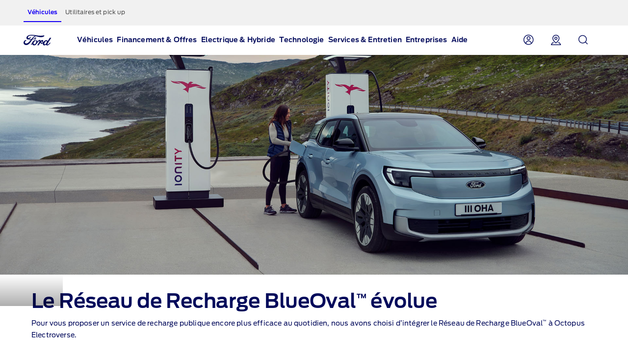

--- FILE ---
content_type: text/html
request_url: https://www.ford.fr/hybride-et-electrique/recharge/blueoval
body_size: 15361
content:

<!DOCTYPE HTML>
<html lang="fr-FR">
    <head>
  <meta charset="UTF-8"/>
  <script>
// akam-sw.js install script version 1.3.6
"serviceWorker"in navigator&&"find"in[]&&function(){var e=new Promise(function(e){"complete"===document.readyState||!1?e():(window.addEventListener("load",function(){e()}),setTimeout(function(){"complete"!==document.readyState&&e()},1e4))}),n=window.akamServiceWorkerInvoked,r="1.3.6";if(n)aka3pmLog("akam-setup already invoked");else{window.akamServiceWorkerInvoked=!0,window.aka3pmLog=function(){window.akamServiceWorkerDebug&&console.log.apply(console,arguments)};function o(e){(window.BOOMR_mq=window.BOOMR_mq||[]).push(["addVar",{"sm.sw.s":e,"sm.sw.v":r}])}var i="/akam-sw.js",a=new Map;navigator.serviceWorker.addEventListener("message",function(e){var n,r,o=e.data;if(o.isAka3pm)if(o.command){var i=(n=o.command,(r=a.get(n))&&r.length>0?r.shift():null);i&&i(e.data.response)}else if(o.commandToClient)switch(o.commandToClient){case"enableDebug":window.akamServiceWorkerDebug||(window.akamServiceWorkerDebug=!0,aka3pmLog("Setup script debug enabled via service worker message"),v());break;case"boomerangMQ":o.payload&&(window.BOOMR_mq=window.BOOMR_mq||[]).push(o.payload)}aka3pmLog("akam-sw message: "+JSON.stringify(e.data))});var t=function(e){return new Promise(function(n){var r,o;r=e.command,o=n,a.has(r)||a.set(r,[]),a.get(r).push(o),navigator.serviceWorker.controller&&(e.isAka3pm=!0,navigator.serviceWorker.controller.postMessage(e))})},c=function(e){return t({command:"navTiming",navTiming:e})},s=null,m={},d=function(){var e=i;return s&&(e+="?othersw="+encodeURIComponent(s)),function(e,n){return new Promise(function(r,i){aka3pmLog("Registering service worker with URL: "+e),navigator.serviceWorker.register(e,n).then(function(e){aka3pmLog("ServiceWorker registration successful with scope: ",e.scope),r(e),o(1)}).catch(function(e){aka3pmLog("ServiceWorker registration failed: ",e),o(0),i(e)})})}(e,m)},g=navigator.serviceWorker.__proto__.register;if(navigator.serviceWorker.__proto__.register=function(n,r){return n.includes(i)?g.call(this,n,r):(aka3pmLog("Overriding registration of service worker for: "+n),s=new URL(n,window.location.href),m=r,navigator.serviceWorker.controller?new Promise(function(n,r){var o=navigator.serviceWorker.controller.scriptURL;if(o.includes(i)){var a=encodeURIComponent(s);o.includes(a)?(aka3pmLog("Cancelling registration as we already integrate other SW: "+s),navigator.serviceWorker.getRegistration().then(function(e){n(e)})):e.then(function(){aka3pmLog("Unregistering existing 3pm service worker"),navigator.serviceWorker.getRegistration().then(function(e){e.unregister().then(function(){return d()}).then(function(e){n(e)}).catch(function(e){r(e)})})})}else aka3pmLog("Cancelling registration as we already have akam-sw.js installed"),navigator.serviceWorker.getRegistration().then(function(e){n(e)})}):g.call(this,n,r))},navigator.serviceWorker.controller){var u=navigator.serviceWorker.controller.scriptURL;u.includes("/akam-sw.js")||u.includes("/akam-sw-preprod.js")||u.includes("/threepm-sw.js")||(aka3pmLog("Detected existing service worker. Removing and re-adding inside akam-sw.js"),s=new URL(u,window.location.href),e.then(function(){navigator.serviceWorker.getRegistration().then(function(e){m={scope:e.scope},e.unregister(),d()})}))}else e.then(function(){window.akamServiceWorkerPreprod&&(i="/akam-sw-preprod.js"),d()});if(window.performance){var w=window.performance.timing,l=w.responseEnd-w.responseStart;c(l)}e.then(function(){t({command:"pageLoad"})});var k=!1;function v(){window.akamServiceWorkerDebug&&!k&&(k=!0,aka3pmLog("Initializing debug functions at window scope"),window.aka3pmInjectSwPolicy=function(e){return t({command:"updatePolicy",policy:e})},window.aka3pmDisableInjectedPolicy=function(){return t({command:"disableInjectedPolicy"})},window.aka3pmDeleteInjectedPolicy=function(){return t({command:"deleteInjectedPolicy"})},window.aka3pmGetStateAsync=function(){return t({command:"getState"})},window.aka3pmDumpState=function(){aka3pmGetStateAsync().then(function(e){aka3pmLog(JSON.stringify(e,null,"\t"))})},window.aka3pmInjectTiming=function(e){return c(e)},window.aka3pmUpdatePolicyFromNetwork=function(){return t({command:"pullPolicyFromNetwork"})})}v()}}();</script>
<script defer>
    var hostname = window.location.hostname;
    var relativePath = '/etc/designs/dse/dsefoe-aem-utils/clientlibs/dsefoe-aem-utils/base/img/';
    var lincolnIconPath = 'lincoln/';
    var iconName = 'favicon.ico';
    var path = relativePath + iconName;

    if(hostname.indexOf('lincoln.com') > 0) {
      path = relativePath + lincolnIconPath + iconName;
    }

    document.write('<link rel="shortcut icon" type="image/icon" href="' + path + '">');
  </script>
  <title>Réseau de Recharge BlueOval | Ford FR</title>
  
  <meta name="description" content="Le réseau BlueOval™ Charge Network a été intégré à Octopus Electroverse afin d’offrir un accès et des fonctionnalités de recharge améliorés. En savoir plus."/>
  <meta name="template" content="generic-page"/>
  <meta name="viewport" content="width=device-width, initial-scale=1"/>
  
  
    <meta name="pagename-monitoring" content="brand:electric &amp; hybrid vehicles:charging:blueoval"/>
  

  
    <meta name="og:type" content="website"/>
    
  

  
  

    
    
        <link rel="canonical" href="https://www.ford.fr/hybride-et-electrique/recharge/blueoval.html"/>
    



  
  
    <script id="analytics-properties">
        var fordAnalytics = fordAnalytics ? fordAnalytics : {"page.hierarchy":"shopping tools:research:electric & hybrid vehicles:charging:blueoval","page.pTemplate":"none","page.userLanguage":"fre","onclick.contentType":"ehv:none:impress","page.siteSection":"electric & hybrid vehicles","page.variantName":"nonVehiclePage","page.pageName":"brand:electric & hybrid vehicles:charging:blueoval","page.pageNameNoVehicle":"brand:electric & hybrid vehicles:charging:blueoval","page.country":"ford-fr","page.pageID":"ehv"}
        var fordAnalyticsParent = fordAnalyticsParent ? fordAnalyticsParent : {"page.hierarchy":"shopping tools:research:electric & hybrid vehicles:charging","page.pTemplate":"none","page.userLanguage":"fre","onclick.contentType":"ehv:none:impress","page.siteSection":"electric & hybrid vehicles","page.variantName":"nonVehiclePage","page.pageName":"brand:electric & hybrid vehicles:charging:overview","page.pageNameNoVehicle":"brand:electric & hybrid vehicles:charging:overview","page.country":"ford-fr","page.pageID":"ehv"};
    </script>


  



  
	<script id="cookie-configuration">
		window.cookieConfiguration = window.cookieConfiguration || {"cookieCategoriesConfiguration":{"expirationDate":364,"categories":[{"id":"strictly necessary","name":"Les cookies strictement nécessaires","defaultState":"ALWAYS_ON","analyticsName":"strictly necessary","alwaysOn":true,"enabledByDefault":true},{"id":"performance","name":"Les cookies de performance","defaultState":"SELECTABLE_OFF","analyticsName":"performance","alwaysOn":false,"enabledByDefault":false},{"id":"functionality","name":"Les cookies de fonctionnalité","defaultState":"SELECTABLE_OFF","analyticsName":"functionality","alwaysOn":false,"enabledByDefault":false},{"id":"targeting","name":"Les cookies marketing et de publicité","defaultState":"SELECTABLE_OFF","analyticsName":"targeting","alwaysOn":false,"enabledByDefault":false}]},"cookies":[{"name":"chatbot-tabs","category":"functionality"},{"name":"chatbot-conversation","category":"functionality"},{"name":"chatbot-session","category":"functionality"},{"name":"_cs_root_domain","category":"performance"},{"name":"_cs_same_site","category":"performance"},{"name":"_cs_t","category":"performance"},{"name":"_cs_rl","category":"performance"},{"name":"_cs_mk","category":"performance"},{"name":"_cs_optout","category":"performance"},{"name":"_cs_c","category":"performance"},{"name":"opt-gux-it","category":"functionality"},{"name":"_cs_ex","category":"performance"},{"name":"_cs_cvars","category":"performance"},{"name":"_cs_s","category":"performance"},{"name":"_cs_id","category":"performance"},{"name":"cs_somertyhing","category":"performance"},{"name":"BuyOnlineOverlayOpened","category":"functionality"},{"name":"buyOnlineToInventoryShowroomFinanceData","category":"functionality"},{"name":"opt-gux-ie","category":"functionality"},{"name":"opt-gux-cz","category":"functionality"},{"name":"opt-gux-hu","category":"functionality"},{"name":"opt-gux-gr","category":"functionality"},{"name":"opt-gux-pl","category":"functionality"},{"name":"opt-gux-nl","category":"functionality"},{"name":"opt-gux-lu","category":"functionality"},{"name":"opt-gux-pt","category":"functionality"},{"name":"opt-gux-ro","category":"functionality"},{"name":"opt-gux-no","category":"functionality"},{"name":"opt-gux-dk","category":"functionality"},{"name":"opt-gux-fr","category":"functionality"},{"name":"opt-gux-uk","category":"functionality"},{"name":"opt-gux-de","category":"functionality"},{"name":"opt-gux-es","category":"functionality"},{"name":"opt-gux-it","category":"functionality"},{"name":"opt-gux-ch_de","category":"functionality"},{"name":"opt-gux-ch_it","category":"functionality"},{"name":"opt-gux-ch_fr","category":"functionality"},{"name":"opt-gux-be_nl","category":"functionality"},{"name":"opt-gux-be_fr","category":"functionality"},{"name":"opt-gux-at","category":"functionality"},{"name":"requestUrl","category":"strictly necessary"},{"name":"pricingData","category":"strictly necessary"},{"name":"url","category":"strictly necessary"},{"name":"vehicleData","category":"strictly necessary"},{"name":"digitaldata","category":"strictly necessary"},{"name":"persist:root","category":"strictly necessary"},{"name":"ngcToInventoryShowroomFinanceData","category":"functionality"},{"name":"inventoryShowroomToNgcFinanceData","category":"functionality"},{"name":"inventoryShowroomFinanceAppData","category":"functionality"},{"name":"yt-player-bandaid-host","category":"strictly necessary"},{"name":"yt.innertube::requests","category":"strictly necessary"},{"name":"yt.innertube::nextId","category":"strictly necessary"},{"name":"s.browser","category":"functionality"},{"name":"agentSessionKey","category":"functionality"},{"name":"WSHumanClickSiteNumber","category":"functionality"},{"name":"WSHumanClickWebSession","category":"functionality"},{"name":"WSHumanClickServer","category":"functionality"},{"name":"session_id","category":"functionality"},{"name":"idpLastDomain","category":"functionality"},{"name":"idpLastSiteId","category":"functionality"},{"name":"-lpuw","category":"functionality"},{"name":"lpMessaging-","category":"functionality"},{"name":"UIConf","category":"functionality"},{"name":"lpStrMap","category":"functionality"},{"name":"Storage_expiration-SiteId","category":"functionality"},{"name":"LPCKEY-SiteId","category":"functionality"},{"name":"LPCID-SiteId","category":"functionality"},{"name":"lpPmCalleeDfs","category":"functionality"},{"name":"lpTabId","category":"functionality"},{"name":"lpLastVisit-","category":"functionality"},{"name":"LPVisitorID","category":"functionality"},{"name":"LPSessionID","category":"functionality"},{"name":"LPSID-SiteID","category":"functionality"},{"name":"LPVID","category":"functionality"},{"name":"LPit","category":"functionality"},{"name":"HumanClickCHATKEY","category":"functionality"},{"name":"lpCloseInvite","category":"functionality"},{"name":"HumanClickSiteContainer ID_","category":"functionality"},{"name":"HumanClickACTIVE","category":"functionality"},{"name":"HumanClickKEY","category":"functionality"},{"name":"LivePersonID","category":"functionality"},{"name":"hmcSelection","category":"strictly necessary"},{"name":"LOGIN_INFO","category":"strictly necessary"},{"name":"_pk_ref.* (i.e. pk_id.8.33ba)","category":"performance"},{"name":"_pinterest_ct_ua","category":"targeting"},{"name":"v3","category":"targeting"},{"name":"_pin_unauth","category":"targeting"},{"name":"mf_user","category":"performance"},{"name":"mf_*","category":"performance"},{"name":"G_ENABLED_IDPS","category":"targeting"},{"name":"AnalyticsSyncHistory","category":"targeting"},{"name":"RUL","category":"targeting"},{"name":"hasReduxDataLoaded","category":"strictly necessary"},{"name":"persist:dataModel","category":"strictly necessary"},{"name":"catalogId","category":"strictly necessary"},{"name":"vehicleCode","category":"strictly necessary"},{"name":"inventoryShowroomReturnConfig","category":"functionality"},{"name":"inventoryShowroomFunctional","category":"functionality"},{"name":"cookiePreferences","category":"strictly necessary"},{"name":"gdprBannerInteracted","category":"strictly necessary"},{"name":"otpTSpwrt","category":"functionality"},{"name":"otpTSreg","category":"functionality"},{"name":"fma_YmFuYW5h","category":"strictly necessary"},{"name":"CISESSIONIDPR02*","category":"strictly necessary"},{"name":"CIPD-S-SESSION-ID","category":"strictly necessary"},{"name":"*SAML*","category":"strictly necessary"},{"name":"selectedVin","category":"strictly necessary"},{"name":"fcamSsoToken","category":"strictly necessary"},{"name":"fcam_refresh_token","category":"strictly necessary"},{"name":"tADu","category":"strictly necessary"},{"name":"tTf","category":"strictly necessary"},{"name":"tTE","category":"strictly necessary"},{"name":"tTDu","category":"strictly necessary"},{"name":"tTDe","category":"strictly necessary"},{"name":"tPL","category":"strictly necessary"},{"name":"tnsApp","category":"strictly necessary"},{"name":"tMQ","category":"strictly necessary"},{"name":"tC","category":"strictly necessary"},{"name":"tAE","category":"strictly necessary"},{"name":"tADe","category":"strictly necessary"},{"name":"_fbp","category":"targeting"},{"name":"t3D","category":"strictly necessary"},{"name":"v2/tracker","category":"strictly necessary"},{"name":"pixie","category":"targeting"},{"name":"GED_PLAYLIST_ACTIVITY","category":"strictly necessary"},{"name":"3pm-sw-policy#state","category":"strictly necessary"},{"name":"com.adobe.reactor.dataElementCookiesMigrated","category":"strictly necessary"},{"name":"jwplayer","category":"performance"},{"name":"OTOsession","category":"performance"},{"name":"pinSession","category":"performance"},{"name":"OTMname","category":"performance"},{"name":"simplyBookDate","category":"performance"},{"name":"sessionGuid","category":"performance"},{"name":"WLike","category":"performance"},{"name":"WRating","category":"performance"},{"name":"WMute","category":"performance"},{"name":"OTOSeedChanged","category":"performance"},{"name":"ChangeOTOSeed","category":"performance"},{"name":"otmChatbotShown","category":"performance"},{"name":"otmSessionInit","category":"performance"},{"name":"otmSessionStarted","category":"performance"},{"name":"otoSessionStarted","category":"performance"},{"name":"checkTransferCalls","category":"performance"},{"name":"transferCallInProgress","category":"performance"},{"name":"roomId","category":"performance"},{"name":"legalAgreements","category":"performance"},{"name":"chatbotGDPRAccepted","category":"performance"},{"name":"chatbotMessagesO2O","category":"performance"},{"name":"storageAvailable","category":"performance"},{"name":"country","category":"performance"},{"name":"schedDate","category":"performance"},{"name":"phone_type","category":"performance"},{"name":"extra","category":"performance"},{"name":"email","category":"performance"},{"name":"phone","category":"performance"},{"name":"name","category":"performance"},{"name":"_gat_whisbiOTO","category":"performance"},{"name":"chatbotInputs","category":"performance"},{"name":"chatbotMessages","category":"performance"},{"name":"chatbotId","category":"performance"},{"name":"closedOtmAutoStart","category":"performance"},{"name":"otmShowChatMessages","category":"performance"},{"name":"otmBotMessengerStatus","category":"performance"},{"name":"whisbiButtonImpressions","category":"performance"},{"name":"cookieGuid","category":"performance"},{"name":"_gat","category":"performance"},{"name":"_gid","category":"performance"},{"name":"_ga","category":"performance"},{"name":"OGP","category":"strictly necessary"},{"name":"OGPC","category":"strictly necessary"},{"name":"vin","category":"targeting"},{"name":"PAGECACHE_FORMKEY","category":"targeting"},{"name":"PAGECACHE_ENV","category":"targeting"},{"name":"search-params","category":"targeting"},{"name":"frontend_cid","category":"strictly necessary"},{"name":"frontend","category":"strictly necessary"},{"name":"check","category":"functionality"},{"name":"yt-remote-fast-check-period","category":"strictly necessary"},{"name":"yt-remote-cast-available","category":"strictly necessary"},{"name":"yt-remote-session-name","category":"strictly necessary"},{"name":"yt-remote-cast-installed","category":"strictly necessary"},{"name":"yt-remote-session-app","category":"strictly necessary"},{"name":"yt-player-bandwidth","category":"strictly necessary"},{"name":"yt-remote-connected-devices","category":"strictly necessary"},{"name":"yt-player-headers-readable","category":"strictly necessary"},{"name":"yt-remote-device-id","category":"strictly necessary"},{"name":"VISITOR_INFO1_LIVE","category":"strictly necessary"},{"name":"YSC","category":"strictly necessary"},{"name":"GPS","category":"strictly necessary"},{"name":"PREF","category":"strictly necessary"},{"name":"ct0","category":"targeting"},{"name":"i/adsct","category":"targeting"},{"name":"lpuid","category":"targeting"},{"name":"lpc","category":"targeting"},{"name":"src0_xxxx","category":"targeting"},{"name":"ov","category":"targeting"},{"name":"syncdata_##","category":"targeting"},{"name":"t/v2/activity","category":"targeting"},{"name":"__Secure-3PSID","category":"targeting"},{"name":"__Secure-3PAPISID","category":"targeting"},{"name":"__Secure-APISID","category":"targeting"},{"name":"SAPISID","category":"targeting"},{"name":"APISID","category":"targeting"},{"name":"FLC","category":"targeting"},{"name":"ANID","category":"targeting"},{"name":"__Secure-SSID","category":"targeting"},{"name":"SSID","category":"targeting"},{"name":"SIDCC","category":"targeting"},{"name":"pagead/1p-user-list/#","category":"targeting"},{"name":"pagead/1p-conversion/#","category":"targeting"},{"name":"_gcl_au","category":"targeting"},{"name":"test_cookie","category":"targeting"},{"name":"SID","category":"targeting"},{"name":"__Secure-HSID","category":"targeting"},{"name":"HSID","category":"targeting"},{"name":"CONSENT","category":"targeting"},{"name":"DV","category":"targeting"},{"name":"TAID","category":"targeting"},{"name":"DSID","category":"targeting"},{"name":"AID","category":"targeting"},{"name":"test","category":"strictly necessary"},{"name":"JSESSIONID","category":"strictly necessary"},{"name":"guxfoe.previousSiteSection","category":"functionality"},{"name":"guxfoe.previousHierarchy","category":"functionality"},{"name":"ruxitagent_*_Store (e.g. ruxitagent_c1248d9aea60111f_Store)","category":"performance"},{"name":"ab.storage.ccDismissals.ef015d71-1461-4a45-be46-04a1245bdbef","category":"targeting"},{"name":"__cfduid","category":"targeting"},{"name":"bounce","category":"targeting"},{"name":"usersync","category":"targeting"},{"name":"token","category":"targeting"},{"name":"uids","category":"targeting"},{"name":"icu","category":"targeting"},{"name":"Braze IndexedDB Support Test#pushSubscribed","category":"targeting"},{"name":"xdt_* (e.g. xdt_33)","category":"targeting"},{"name":"_s3_id.* (e.g. _s3_id.41.83e0)","category":"performance"},{"name":"_s3_ses.* (e.g. _s3_ses.41.83e0)","category":"performance"},{"name":"ab.storage.triggers.ef015d71-1461-4a45-be46-04a1245bdbef","category":"targeting"},{"name":"ab.storage.triggerFireInstancesById.ef015d71-1461-4a45-be46-04a1245bdbef","category":"targeting"},{"name":"ab.storage.sessionId.ef015d71-1461-4a45-be46-04a1245bdbef","category":"targeting"},{"name":"ab.storage.serverConfig.ef015d71-1461-4a45-be46-04a1245bdbef","category":"targeting"},{"name":"ab.storage.messagingSessionStart.ef015d71-1461-4a45-be46-04a1245bdbef","category":"targeting"},{"name":"ab.storage.lastDisplayedTriggerTimesById.ef015d71-1461-4a45-be46-04a1245bdbef","category":"targeting"},{"name":"ab.storage.lastDisplayedTriggerTime.ef015d71-1461-4a45-be46-04a1245bdbef","category":"targeting"},{"name":"ab.storage.events.ef015d71-1461-4a45-be46-04a1245bdbef","category":"targeting"},{"name":"ab.storage.deviceId.ef015d71-1461-4a45-be46-04a1245bdbef","category":"targeting"},{"name":"ab.storage.device.ef015d71-1461-4a45-be46-04a1245bdbef","category":"targeting"},{"name":"ab.storage.ccLastFullSync.ef015d71-1461-4a45-be46-04a1245bdbef","category":"targeting"},{"name":"ab.storage.ccLastCardUpdated.ef015d71-1461-4a45-be46-04a1245bdbef","category":"targeting"},{"name":"ab.storage.ccImpressions.ef015d71-1461-4a45-be46-04a1245bdbef","category":"targeting"},{"name":"ab.storage.cc.ef015d71-1461-4a45-be46-04a1245bdbef","category":"targeting"},{"name":"tr","category":"targeting"},{"name":"ATN","category":"targeting"},{"name":"atdmt.com","category":"targeting"},{"name":"AA003","category":"targeting"},{"name":"UserMatchHistory","category":"targeting"},{"name":"lidc","category":"targeting"},{"name":"lang","category":"targeting"},{"name":"L1c","category":"targeting"},{"name":"bcookie","category":"targeting"},{"name":"bscookie","category":"targeting"},{"name":"BizoUserMatchHistory","category":"targeting"},{"name":"BizoNetworkPartnerIndex","category":"targeting"},{"name":"BizoID","category":"targeting"},{"name":"BizoData","category":"targeting"},{"name":"bcookie","category":"targeting"},{"name":"GuxLastVisitedNameplate","category":"targeting"},{"name":"uuidc","category":"targeting"},{"name":"uuid2","category":"targeting"},{"name":"uuid","category":"targeting"},{"name":"sess","category":"targeting"},{"name":"s3_AE","category":"targeting"},{"name":"personalization_id","category":"targeting"},{"name":"NID","category":"targeting"},{"name":"MUIDB","category":"targeting"},{"name":"MUID","category":"targeting"},{"name":"mt_mop","category":"targeting"},{"name":"mdata","category":"targeting"},{"name":"IDE","category":"targeting"},{"name":"id","category":"targeting"},{"name":"guest_id","category":"targeting"},{"name":"fr","category":"targeting"},{"name":"ANONCHK","category":"targeting"},{"name":"anj","category":"targeting"},{"name":"1P_JAR","category":"targeting"},{"name":"ARRAffinity","category":"functionality"},{"name":"ai_session","category":"targeting"},{"name":"ai_user","category":"targeting"},{"name":"FPS_Cache__LastViewedVehicle","category":"targeting"},{"name":"FPS_Cache__RecentlyViewedVehicles_TS","category":"targeting"},{"name":"FPS_Cache__LastViewedVehicle_TS","category":"targeting"},{"name":"FPS_Cache__RecentlyViewedVehicles","category":"targeting"},{"name":"FPS_Target_RVV","category":"targeting"},{"name":"pses","category":"targeting"},{"name":"__cfduid","category":"strictly necessary"},{"name":"WSL-credential","category":"functionality"},{"name":"popup_information","category":"functionality"},{"name":"lp_custom_id","category":"targeting"},{"name":"optprg-popups-disable","category":"functionality"},{"name":"optprg-visited-car-informations-v2","category":"functionality"},{"name":"mboxEdgeCluster","category":"targeting"},{"name":"mbox","category":"targeting"},{"name":"gt_uid","category":"targeting"},{"name":"dataStatus","category":"functionality"},{"name":"dl-last-search-type","category":"functionality"},{"name":"dl-last-search-location","category":"functionality"},{"name":"ai_user","category":"functionality"},{"name":"ai_session","category":"functionality"},{"name":"vin","category":"functionality"},{"name":"TCSess","category":"performance"},{"name":"TCID","category":"performance"},{"name":"s3timer","category":"targeting"},{"name":"s3_AEsess","category":"targeting"},{"name":"AMCVS_9BE65971546B76C70A4C98A2%40AdobeOrg","category":"performance"},{"name":"AMCV_9BE65971546B76C70A4C98A2%40AdobeOrg","category":"performance"},{"name":"AMCVS_###AdobeOrg","category":"performance"},{"name":"AMCV_###AdobeOrg","category":"performance"},{"name":"_s3_id.8.33ba","category":"performance"},{"name":"_pk_uid","category":"performance"},{"name":"opus_auth","category":"strictly necessary"},{"name":"lz_visits","category":"strictly necessary"},{"name":"lz_userid","category":"strictly necessary"},{"name":"lz_last_visit","category":"strictly necessary"},{"name":"guxfoe-cookiedisclaimer","category":"strictly necessary"},{"name":"backToMainUrl","category":"strictly necessary"},{"name":"DPJSESSIONID","category":"strictly necessary"},{"name":"PD-S-SESSION-ID","category":"strictly necessary"},{"name":"ICI_DEBUG","category":"strictly necessary"},{"name":"_boomr_akamaiXhrRetry","category":"strictly necessary"},{"name":"AKA_A2","category":"strictly necessary"},{"name":"BA","category":"strictly necessary"},{"name":"RT","category":"performance"},{"name":"ak_bmsc","category":"strictly necessary"},{"name":"bm_sv","category":"strictly necessary"},{"name":"unsupported-browsers-overlay-counter","category":"strictly necessary"},{"name":"guxacc-cookiedisclaimer","category":"strictly necessary"},{"name":"CookieConsent","category":"strictly necessary"},{"name":"guxfoe-cookiedisclaimer","category":"strictly necessary"},{"name":"acc-unsupported-browsers-overlay-counter","category":"strictly necessary"},{"name":"cookie-configuration","category":"strictly necessary"},{"name":"s_cc","category":"performance"},{"name":"s_cp_pers","category":"performance"},{"name":"s_fid","category":"performance"},{"name":"s_p_s_prop8","category":"performance"},{"name":"s_p13_pers","category":"performance"},{"name":"s_sq","category":"performance"},{"name":"s_suite","category":"performance"},{"name":"s_vi_*","category":"performance"},{"name":"v_starting","category":"performance"},{"name":"s_p30_pers","category":"performance"},{"name":"s_p17_pers","category":"performance"},{"name":"AMCV_*AdobeOrg","category":"performance"},{"name":"AMCVS_*AdobeOrg","category":"performance"},{"name":"s_ecid","category":"performance"},{"name":"dtCookie","category":"performance"},{"name":"dtLatC","category":"performance"},{"name":"dtPC","category":"performance"},{"name":"dtSa","category":"performance"},{"name":"ruxitagent_*_Store","category":"performance"},{"name":"rxec","category":"performance"},{"name":"rxlatency","category":"performance"},{"name":"rxpc","category":"performance"},{"name":"rxsession","category":"performance"},{"name":"rxvisitid","category":"performance"},{"name":"rxVisitor","category":"performance"},{"name":"rxvt","category":"performance"},{"name":"dtDisabled","category":"performance"},{"name":"dtsrVID","category":"performance"},{"name":"dtsrE","category":"performance"},{"name":"dtsrTID","category":"performance"},{"name":"internalNavigationID","category":"performance"},{"name":"_dp","category":"targeting"},{"name":"aam_uuid","category":"targeting"},{"name":"AAMC_fordeu_0","category":"targeting"},{"name":"demdex","category":"targeting"},{"name":"dextp","category":"targeting"},{"name":"dpm","category":"targeting"},{"name":"dst","category":"targeting"},{"name":"ev_sync_dd","category":"targeting"},{"name":"ev_sync_nx","category":"targeting"},{"name":"ev_sync_ix","category":"targeting"},{"name":"ev_sync_ax","category":"targeting"},{"name":"ev_sync_bk","category":"targeting"},{"name":"ev_sync_fs","category":"targeting"},{"name":"ev_sync_ox","category":"targeting"},{"name":"ev_sync_pm","category":"targeting"},{"name":"ev_sync_tm","category":"targeting"},{"name":"ev_sync_yh","category":"targeting"},{"name":"ev_sync_rc","category":"targeting"},{"name":"everest_g_v2","category":"targeting"},{"name":"everest_session_v2","category":"targeting"},{"name":"gglck","category":"targeting"},{"name":"aam_tnt","category":"targeting"},{"name":"Ad-id","category":"targeting"},{"name":"Ad-privacy","category":"targeting"},{"name":"kampyleUserSessionsCount","category":"performance"},{"name":"DECLINED_DATE","category":"targeting"},{"name":"SUBMITTED_DATE","category":"targeting"},{"name":"kampyleUserSession","category":"performance"},{"name":"kampyleSessionPageCounter","category":"performance"},{"name":"kampyleInvitePresented","category":"performance"},{"name":"kampylePageLoadedTimestamp","category":"performance"},{"name":"kampyleUserPercentile","category":"performance"},{"name":"LAST_INVITATION_VIEW","category":"targeting"},{"name":"kampyle_userid","category":"performance"},{"name":"cd_user_id","category":"targeting"},{"name":"md_isSurveySubmittedInSession","category":"performance"},{"name":"mdigital_alternative_uuid","category":"targeting"},{"name":"mdLogger","category":"performance"},{"name":"video-js","category":"strictly necessary"},{"name":"giosg_chat_id_{8501}","category":"performance"},{"name":"giosg_sgid_{8501}","category":"performance"},{"name":"sgid","category":"performance"},{"name":"sync","category":"targeting"},{"name":"zpb","category":"targeting"},{"name":"zpbid","category":"targeting"},{"name":"zuid","category":"targeting"},{"name":"_rdt_uuid","category":"targeting"},{"name":"TDID","category":"targeting"},{"name":"dtValidationCookie","category":"performance"},{"name":" x-ms-cpim-csrf","category":"strictly necessary"},{"name":"sticky-popup-displayed","category":"strictly necessary"},{"name":"ev_36_getval","category":"performance"},{"name":"bm_sz","category":"strictly necessary"},{"name":"_abck","category":"strictly necessary"}],"urlCookieCombinedParameters":[],"timestamp":1759312250833}
	</script>


  
    <a href="#main-content" class="dse-skip-to-content"></a>

  
    
<script src="/etc/designs/dse/dsefoe-aem-utils/clientlibs/dsefoe-aem-utils-vendors.min.js"></script>





  <script type="text/javascript" src="//www.ford.eu/static/prod/cookieservice/cookieservice.bundle.js"></script>
  
    
    

    

    


        <script type="text/javascript" src="//assets.adobedtm.com/1db89c73e928/3d7bacf78384/launch-a3cee5bdf32c.min.js"></script>


    
    
    <link rel="stylesheet" href="/etc/designs/dse/dsefoe-aem-utils/clientlibs/dsefoe-aem-utils.min.css" type="text/css">


    
    
    

  
  

  <script type="text/javascript" src="https://www.youtube.com/iframe_api"></script>

  
    <script defer type="text/javascript" src="//www.ford.eu/static/prod/contextservice/contextservice.bundle.js"></script>
    <!-- Preconnect to the domain hosting your fonts and CSS -->
    <link rel="preconnect" href="https://www.ford.eu"/>
    <link rel="stylesheet" href="//www.ford.eu/static/prod/fonts/ford-antenna-swap.css"/>
    <link rel="stylesheet" href="//www.ford.eu/static/prod/ford-icons/ford-icons.css"/>
    <link rel="stylesheet" href="//www.ford.eu/static/prod/tokens/_variables.css"/>
    <link rel="stylesheet" href="//www.ford.eu/static/prod/grid/index.css"/>
    
  
  <!-- STYLES -->
  
    



  <!-- SCRIPTS  -->
  
    
<script src="/etc/designs/dse/dsefoe-core-components/clientlibs/dsefoe-core-components.min.js"></script>



  
    
<script src="/etc/designs/dse/dsefoe-aem-utils/clientlibs/dsefoe-aem-utils.min.js"></script>




  
    
  

  <link rel="stylesheet" href="/etc/designs/dse/dsefoe-core-components/clientlibs/dsefoe-core-components/dist/bundle.css"/>

  

<script>(window.BOOMR_mq=window.BOOMR_mq||[]).push(["addVar",{"rua.upush":"false","rua.cpush":"false","rua.upre":"false","rua.cpre":"false","rua.uprl":"false","rua.cprl":"false","rua.cprf":"false","rua.trans":"","rua.cook":"false","rua.ims":"false","rua.ufprl":"false","rua.cfprl":"false","rua.isuxp":"false","rua.texp":"norulematch","rua.ceh":"false","rua.ueh":"false","rua.ieh.st":"0"}]);</script>
<script>!function(){function o(n,i){if(n&&i)for(var r in i)i.hasOwnProperty(r)&&(void 0===n[r]?n[r]=i[r]:n[r].constructor===Object&&i[r].constructor===Object?o(n[r],i[r]):n[r]=i[r])}try{var n=decodeURIComponent("%7B%0A%22RT%22%3A%7B%20%22cookie%22%3A%22%22%20%7D%0A%7D");if(n.length>0&&window.JSON&&"function"==typeof window.JSON.parse){var i=JSON.parse(n);void 0!==window.BOOMR_config?o(window.BOOMR_config,i):window.BOOMR_config=i}}catch(r){window.console&&"function"==typeof window.console.error&&console.error("mPulse: Could not parse configuration",r)}}();</script>
                              <script>!function(e){var n="https://s.go-mpulse.net/boomerang/";if("False"=="True")e.BOOMR_config=e.BOOMR_config||{},e.BOOMR_config.PageParams=e.BOOMR_config.PageParams||{},e.BOOMR_config.PageParams.pci=!0,n="https://s2.go-mpulse.net/boomerang/";if(window.BOOMR_API_key="2PQ52-47ME8-D2KFF-3XQEX-W6TY9",function(){function e(){if(!o){var e=document.createElement("script");e.id="boomr-scr-as",e.src=window.BOOMR.url,e.async=!0,i.parentNode.appendChild(e),o=!0}}function t(e){o=!0;var n,t,a,r,d=document,O=window;if(window.BOOMR.snippetMethod=e?"if":"i",t=function(e,n){var t=d.createElement("script");t.id=n||"boomr-if-as",t.src=window.BOOMR.url,BOOMR_lstart=(new Date).getTime(),e=e||d.body,e.appendChild(t)},!window.addEventListener&&window.attachEvent&&navigator.userAgent.match(/MSIE [67]\./))return window.BOOMR.snippetMethod="s",void t(i.parentNode,"boomr-async");a=document.createElement("IFRAME"),a.src="about:blank",a.title="",a.role="presentation",a.loading="eager",r=(a.frameElement||a).style,r.width=0,r.height=0,r.border=0,r.display="none",i.parentNode.appendChild(a);try{O=a.contentWindow,d=O.document.open()}catch(_){n=document.domain,a.src="javascript:var d=document.open();d.domain='"+n+"';void(0);",O=a.contentWindow,d=O.document.open()}if(n)d._boomrl=function(){this.domain=n,t()},d.write("<bo"+"dy onload='document._boomrl();'>");else if(O._boomrl=function(){t()},O.addEventListener)O.addEventListener("load",O._boomrl,!1);else if(O.attachEvent)O.attachEvent("onload",O._boomrl);d.close()}function a(e){window.BOOMR_onload=e&&e.timeStamp||(new Date).getTime()}if(!window.BOOMR||!window.BOOMR.version&&!window.BOOMR.snippetExecuted){window.BOOMR=window.BOOMR||{},window.BOOMR.snippetStart=(new Date).getTime(),window.BOOMR.snippetExecuted=!0,window.BOOMR.snippetVersion=12,window.BOOMR.url=n+"2PQ52-47ME8-D2KFF-3XQEX-W6TY9";var i=document.currentScript||document.getElementsByTagName("script")[0],o=!1,r=document.createElement("link");if(r.relList&&"function"==typeof r.relList.supports&&r.relList.supports("preload")&&"as"in r)window.BOOMR.snippetMethod="p",r.href=window.BOOMR.url,r.rel="preload",r.as="script",r.addEventListener("load",e),r.addEventListener("error",function(){t(!0)}),setTimeout(function(){if(!o)t(!0)},3e3),BOOMR_lstart=(new Date).getTime(),i.parentNode.appendChild(r);else t(!1);if(window.addEventListener)window.addEventListener("load",a,!1);else if(window.attachEvent)window.attachEvent("onload",a)}}(),"".length>0)if(e&&"performance"in e&&e.performance&&"function"==typeof e.performance.setResourceTimingBufferSize)e.performance.setResourceTimingBufferSize();!function(){if(BOOMR=e.BOOMR||{},BOOMR.plugins=BOOMR.plugins||{},!BOOMR.plugins.AK){var n=""=="true"?1:0,t="",a="cj2umrix2u2rm2lpxcia-f-4701e3542-clientnsv4-s.akamaihd.net",i="false"=="true"?2:1,o={"ak.v":"39","ak.cp":"628467","ak.ai":parseInt("410090",10),"ak.ol":"0","ak.cr":10,"ak.ipv":4,"ak.proto":"h2","ak.rid":"5fe9a57","ak.r":42310,"ak.a2":n,"ak.m":"dscx","ak.n":"essl","ak.bpcip":"18.117.70.0","ak.cport":51856,"ak.gh":"23.213.52.5","ak.quicv":"","ak.tlsv":"tls1.3","ak.0rtt":"","ak.0rtt.ed":"","ak.csrc":"-","ak.acc":"","ak.t":"1768929424","ak.ak":"hOBiQwZUYzCg5VSAfCLimQ==79oUG6E9MjOzAVloKAE7R6RH1BMotsJ7lgUZ4EQ6FMA3xuDWWQdbJraSQxatGdWzduV+T7AolPmLEvCrKzJE/RaF4wGQM8iKy4ZQtTeznAGndFXZZ+j1bwSiQj+uw2sM/95N05heKinPAnZ4/1GUz1/lMU8gkCeVnZbSRRHJ35HUxXXF8WYFzQBPyR8UhtBeQXYPGrNmg/9ifkF0SGpg2bvs4R6p4xU9n3EVeWBewWrNuFcEwkkagolOyu2SiSW5QNk6GTDTocKbPMjTgzDjfPUARfBUxhoI1arWs20vnRZDspPqb/3Lfvo0jID7BxMcd5/CLPjsRDK7TJCEFv0xDlwhbabOB2lfOGZOBEsCSKHFQBqDBaufOjCI3ppGCTPxvw4GiButQdISqccbOq9g1wzUNJnck8cP2VZ3sWHSagQ=","ak.pv":"65","ak.dpoabenc":"","ak.tf":i};if(""!==t)o["ak.ruds"]=t;var r={i:!1,av:function(n){var t="http.initiator";if(n&&(!n[t]||"spa_hard"===n[t]))o["ak.feo"]=void 0!==e.aFeoApplied?1:0,BOOMR.addVar(o)},rv:function(){var e=["ak.bpcip","ak.cport","ak.cr","ak.csrc","ak.gh","ak.ipv","ak.m","ak.n","ak.ol","ak.proto","ak.quicv","ak.tlsv","ak.0rtt","ak.0rtt.ed","ak.r","ak.acc","ak.t","ak.tf"];BOOMR.removeVar(e)}};BOOMR.plugins.AK={akVars:o,akDNSPreFetchDomain:a,init:function(){if(!r.i){var e=BOOMR.subscribe;e("before_beacon",r.av,null,null),e("onbeacon",r.rv,null,null),r.i=!0}return this},is_complete:function(){return!0}}}}()}(window);</script></head>
    <body class="genericpage page basicpage" id="genericpage-6f96854031" data-cmp-link-accessibility-enabled data-cmp-link-accessibility-text="opens in a new tab" data-cmp-data-layer-name="adobeDataLayer">
        
        
        
            




            
<div class="cookiebanner hostcontainer">
    

    
        
            <link rel="stylesheet" href="https://www.dse-cookiebanner.ford.com/build/dist/bundle.css" type="text/css"/>
        
        <div class="host-container dse-cookie-disclaimer transparent" data-json-path="/content/dse-app-configuration/cookie-configuration.model.json" data-is-author-edit-mode="false">
        </div>
        
            <script type="text/javascript" src="https://www.dse-cookiebanner.ford.com/build/dist/bundle.js" defer></script>
        
    




    

</div>
<div class="globalnavigation">
    

    

    
        
    <div hidden>
        <a href="https://www.ford.fr/">Ford Homepage</a>
        
            
                <a href="https://www.ford.fr/conducteur/votre-compte">My Account</a>
            
            
            
        
            
                <a href="https://www.ford.fr/votre-concessionnaire">Find a dealer</a>
            
            
            
        
            
                <a href="https://www.ford.fr/search-dse">Search</a>
            
            
            
        

        
            
            
                <p>Véhicules</p>
            
            
            
                
                
                
            
            
        
            
            
                <p>Financement &amp; Offres</p>
            
            
            
                
                    <ol>&lt;p&gt;&lt;a class=&#34;- None&#34; _link_action=&#34; &#34; _icon_style=&#34;-&#34; _link_style=&#34;None&#34;
    data-dse-context-type=&#34;none&#34; href=&#34;#&#34;
    lpos=&#34;global nav header:finance &amp;amp; promotions&#34;
    data-analytics-cta-uid=&#34;745b08cb-bce0-4514-b91f-922b146411d9&#34;
    data-analytics-link-type=&#34;nav&#34;
    data-analytics-direct-call-rule=&#34;moduleInternalNavClick&#34; data-analytics-cta-name=&#34;promotions&#34;&gt;Offres&lt;/a&gt;&lt;/p&gt;










</ol>
                
                
                    <ol>&lt;p&gt;&lt;a href=&#34;https://www.ford.fr/achat-voiture/offres/particuliers&#34; class=&#34;- None&#34; _link_action=&#34; &#34; _icon_style=&#34;-&#34; _link_style=&#34;None&#34; data-dse-context-type=&#34;none&#34;&gt;Offres Particuliers&lt;/a&gt;&lt;/p&gt;
</ol>
                
                    <ol>&lt;p&gt;&lt;a href=&#34;https://www.ford.fr/achat-voiture/offres/professionnels&#34; class=&#34;- None&#34; _link_action=&#34; &#34; _icon_style=&#34;-&#34; _link_style=&#34;None&#34; data-dse-context-type=&#34;none&#34;&gt;Offres Professionnels&lt;/a&gt;&lt;/p&gt;
</ol>
                
                    <ol>&lt;p&gt;&lt;a href=&#34;https://www.ford.fr/achat-voiture/offres/offres-vehicules-professions-liberales&#34;&gt;Offres Professions Libérales&lt;/a&gt;&lt;/p&gt;
</ol>
                
                    <ol>&lt;p&gt;&lt;a href=&#34;https://www.ford.fr/vehicules-utilitaires/achat/promotions/offres-vehicules-utilitaires-professionnels&#34; class=&#34;- None&#34; _link_action=&#34; &#34; _icon_style=&#34;-&#34; _link_style=&#34;None&#34; data-dse-context-type=&#34;none&#34;&gt;Offres Véhicules Utilitaires&lt;/a&gt;&lt;/p&gt;
</ol>
                
                    <ol>&lt;p&gt;&lt;a _link_action=&#34; &#34; _icon_style=&#34; &#34; _link_style=&#34; &#34; data-acc-context-type=&#34;none&#34; href=&#34;https://www.ford.fr/achat-voiture/offres/certificats-economies-energie&#34;&gt;Certificats d’économies d’énergie (CEE)&lt;/a&gt;&lt;/p&gt;
</ol>
                
                
                    &lt;p&gt;Découvrez les avantages des véhicules électriques Ford&lt;/p&gt;

&lt;p&gt;&lt;a
    class=&#34;- dse-grid__max-width-3--tab-up dse-grid__max-width-2--desk-up dse-button dse-button--primary&#34;
    _link_action=&#34; &#34; _icon_style=&#34;-&#34;
    _link_style=&#34;dse-grid__max-width-3--tab-up dse-grid__max-width-2--desk-up dse-button dse-button--primary&#34;
    data-dse-context-type=&#34;none&#34; href=&#34;https://www.ford.fr/achat-voiture/essai&#34;&gt;Réservez votre essai&lt;/a&gt;&lt;/p&gt;


&lt;p&gt;Passez à l&#39;électrique&lt;/p&gt;

                
            
                
                    <ol>&lt;p&gt;&lt;a class=&#34;- None&#34; _link_action=&#34; &#34; _icon_style=&#34;-&#34; _link_style=&#34;None&#34; data-dse-context-type=&#34;none&#34; href=&#34;#&#34; lpos=&#34;global nav header:finance &amp;amp; promotions&#34; data-analytics-cta-uid=&#34;f4548283-2553-46c4-9104-e84cad0aed8c&#34; data-analytics-link-type=&#34;nav&#34; data-analytics-direct-call-rule=&#34;moduleInternalNavClick&#34; data-analytics-cta-name=&#34;finance&#34;&gt;Financement&lt;/a&gt;&lt;/p&gt;
</ol>
                
                
                    <ol>&lt;p&gt;&lt;a href=&#34;https://www.ford.fr/financement/vue-densemble&#34;&gt;Ford Credit&lt;/a&gt;&lt;/p&gt;
</ol>
                
                    <ol>&lt;p&gt;&lt;a href=&#34;https://www.ford.fr/financement/vue-densemble/financement-aux-particuliers&#34;&gt;Financement aux particuliers&lt;/a&gt;&lt;/p&gt;
</ol>
                
                    <ol>&lt;p&gt;&lt;a href=&#34;https://www.ford.fr/financement/vue-densemble/financement-aux-professionnels&#34;&gt;Financement aux professionnels&lt;/a&gt;&lt;/p&gt;
</ol>
                
                    <ol>&lt;p&gt;&lt;a href=&#34;https://www.ford.fr/vehicules-utilitaires/financement/ford-credit/ford-insure&#34;&gt;Assurances&lt;/a&gt;&lt;/p&gt;
</ol>
                
                
            
            
                <a href="https://www.ford.fr/voitures-neuves">Véhicules neufs</a>
            
                <a href="https://www.ford.fr/achat-voiture/voiture-occasion">Véhicules d’occasions </a>
            
                <a href="https://www.ford.fr/achat-voiture/essai">Réservation d’essai en ligne</a>
            
                <a href="https://www.ford-reprise.fr/">Estimer ma reprise</a>
            
        
            
            
                <p>Electrique &amp; Hybride</p>
            
            
            
                
                    <ol>&lt;p&gt;&lt;a class=&#34;- None&#34; data-dse-context-type=&#34;none&#34; href=&#34;#&#34; data-analytics-cta-uid=&#34;a32dbca1-c569-4631-9b3a-7cb4ea71a2d6&#34; data-analytics-link-type=&#34;nav&#34; data-analytics-direct-call-rule=&#34;moduleInternalNavClick&#34; data-analytics-cta-name=&#34;electric &amp;amp; hybrid&#34;&gt;Électrique &amp;amp; Hybride&lt;/a&gt;&lt;/p&gt;
</ol>
                
                
                    <ol>&lt;p&gt;&lt;a class=&#34;- None&#34; data-dse-context-type=&#34;none&#34; href=&#34;https://www.ford.fr/hybride-et-electrique&#34;&gt;Véhicules électriques et hybrides &lt;/a&gt;&lt;/p&gt;
</ol>
                
                    <ol>&lt;p&gt;&lt;a class=&#34;- None&#34; _link_action=&#34; &#34; _icon_style=&#34;-&#34; _link_style=&#34;None&#34; data-dse-context-type=&#34;none&#34; href=&#34;https://www.ford.fr/hybride-et-electrique/100-electrique&#34;&gt;Véhicules électriques&lt;/a&gt;&lt;/p&gt;
</ol>
                
                    <ol>&lt;p&gt;&lt;a class=&#34;- None&#34; _link_action=&#34; &#34; _icon_style=&#34;-&#34; _link_style=&#34;None&#34; data-dse-context-type=&#34;none&#34; href=&#34;https://www.ford.fr/hybride-et-electrique/vehicule-hybride&#34;&gt;Véhicules hybrides&lt;/a&gt;&lt;/p&gt;
</ol>
                
                    <ol>&lt;p&gt;&lt;a class=&#34;- dse-link&#34; data-dse-context-type=&#34;none&#34; href=&#34;https://www.ford.fr/hybride-et-electrique/vehicule-hybride-rechargeable&#34; _link_action=&#34; &#34; _icon_style=&#34;-&#34; _link_style=&#34;dse-link&#34;&gt;Véhicules hybrides rechargeables&lt;/a&gt;&lt;/p&gt;
</ol>
                
                    <ol>&lt;p&gt;&lt;a class=&#34;- dse-link&#34; data-dse-context-type=&#34;none&#34; href=&#34;https://www.ford.fr/hybride-et-electrique/vehicule-hybride-leger&#34; _link_action=&#34; &#34; _icon_style=&#34;-&#34; _link_style=&#34;dse-link&#34;&gt;Véhicules hybrides légers&lt;/a&gt;&lt;/p&gt;
</ol>
                
                
            
                
                    <ol>&lt;p&gt;&lt;a class=&#34;- None&#34; _link_action=&#34; &#34; _icon_style=&#34;-&#34; _link_style=&#34;None&#34; data-dse-context-type=&#34;none&#34; href=&#34;#&#34; lpos=&#34;global nav header:going electric&#34; data-analytics-cta-uid=&#34;8b07d290-22ce-4baa-a26e-28dd94b370de&#34; data-analytics-link-type=&#34;nav&#34; data-analytics-direct-call-rule=&#34;moduleInternalNavClick&#34; data-analytics-cta-name=&#34;charging&#34;&gt;Recharge&lt;/a&gt;&lt;/p&gt;
</ol>
                
                
                    <ol>&lt;p&gt;&lt;a class=&#34;- None&#34; _link_action=&#34; &#34; _icon_style=&#34;-&#34; _link_style=&#34;None&#34; data-dse-context-type=&#34;none&#34; href=&#34;https://www.ford.fr/hybride-et-electrique/recharge/power-promise&#34;&gt;Ford Power Promise&lt;sup&gt;™&lt;/sup&gt;&lt;/a&gt;&lt;/p&gt;
</ol>
                
                    <ol>&lt;p&gt;&lt;a class=&#34;- None&#34; _link_action=&#34; &#34; _icon_style=&#34;-&#34; _link_style=&#34;None&#34; data-dse-context-type=&#34;none&#34; href=&#34;https://www.ford.fr/hybride-et-electrique/recharge/recharge-a-domicile&#34;&gt;Recharge à domicile&lt;/a&gt;&lt;/p&gt;
</ol>
                
                    <ol>&lt;p&gt;&lt;a class=&#34;- None&#34; _link_action=&#34; &#34; _icon_style=&#34;-&#34; _link_style=&#34;None&#34; data-dse-context-type=&#34;none&#34; href=&#34;https://www.ford.fr/hybride-et-electrique/recharge/recharge-publique&#34;&gt;Recharge publique&lt;/a&gt;&lt;/p&gt;
</ol>
                
                    <ol>&lt;p&gt;&lt;a class=&#34;- None&#34; _link_action=&#34; &#34; _icon_style=&#34;-&#34; _link_style=&#34;None&#34; data-dse-context-type=&#34;none&#34; href=&#34;https://www.ford.fr/hybride-et-electrique/recharge/autonomie&#34;&gt;Planification et autonomie&lt;/a&gt;&lt;/p&gt;
</ol>
                
                
            
                
                    <ol>&lt;p&gt;&lt;a class=&#34;- None&#34; _link_action=&#34; &#34; _icon_style=&#34;-&#34; _link_style=&#34;None&#34; data-dse-context-type=&#34;none&#34; href=&#34;#&#34; lpos=&#34;global nav header:going electric&#34; data-analytics-cta-uid=&#34;e97997de-a952-4122-8844-8de376f7383e&#34; data-analytics-link-type=&#34;nav&#34; data-analytics-direct-call-rule=&#34;moduleInternalNavClick&#34; data-analytics-cta-name=&#34;why go electric&#34;&gt;Pourquoi l&#39;electrique ?&lt;/a&gt;&lt;/p&gt;
</ol>
                
                
                    <ol>&lt;p&gt;&lt;a class=&#34;- None&#34; _link_action=&#34; &#34; _icon_style=&#34;-&#34; _link_style=&#34;None&#34; data-dse-context-type=&#34;none&#34; href=&#34;https://www.ford.fr/hybride-et-electrique/avantages&#34;&gt;Coûts et avantages&lt;/a&gt;&lt;/p&gt;
</ol>
                
                    <ol>&lt;p&gt;&lt;a class=&#34;- None&#34; _link_action=&#34; &#34; _icon_style=&#34;-&#34; _link_style=&#34;None&#34; data-dse-context-type=&#34;none&#34; href=&#34;https://www.ford.fr/decouvrez-ford/developpement-durable&#34;&gt;Durabilité&lt;/a&gt;&lt;/p&gt;
</ol>
                
                    <ol>&lt;p&gt;&lt;a class=&#34;- None&#34; _link_action=&#34; &#34; _icon_style=&#34;-&#34; _link_style=&#34;None&#34; data-dse-context-type=&#34;none&#34; href=&#34;https://www.ford.fr/totalcostofownership&#34;&gt;Coût de détention&lt;/a&gt;&lt;/p&gt;
</ol>
                
                
            
                
                    <ol>&lt;p&gt;&lt;a class=&#34;- dse-link&#34; data-dse-context-type=&#34;none&#34; href=&#34;https://www.ford.fr/hybride-et-electrique/vehicules-utilitaires&#34; _link_action=&#34; &#34; _icon_style=&#34;-&#34; _link_style=&#34;dse-link&#34; data-analytics-cta-uid=&#34;8b07d290-22ce-4baa-a26e-28dd94b370de&#34; data-analytics-link-type=&#34;nav&#34; data-analytics-direct-call-rule=&#34;moduleInternalNavClick&#34; data-analytics-cta-name=&#34;charging&#34;&gt;Utilitaires&lt;/a&gt;&lt;/p&gt;
</ol>
                
                
                
            
            
        
            
            
                <p>Technologie</p>
            
            
            
                
                    <ol>&lt;p&gt;&lt;a class=&#34;- None&#34; _link_action=&#34; &#34; _icon_style=&#34;-&#34; _link_style=&#34;None&#34; data-dse-context-type=&#34;none&#34; href=&#34;#&#34; lpos=&#34;global nav header:technology&#34; data-analytics-cta-uid=&#34;77f66641-b549-4bb8-83bd-a061bd8e415e&#34; data-analytics-link-type=&#34;nav&#34; data-analytics-direct-call-rule=&#34;moduleInternalNavClick&#34; data-analytics-cta-name=&#34;explore&#34;&gt;Decouvrir&lt;/a&gt;&lt;/p&gt;
</ol>
                
                
                    <ol>&lt;p&gt;&lt;a class=&#34;- None&#34; _link_action=&#34; &#34; _icon_style=&#34;-&#34; _link_style=&#34;None&#34; data-dse-context-type=&#34;none&#34; href=&#34;https://www.ford.fr/technologie&#34;&gt;Technologies&lt;/a&gt;&lt;/p&gt;
</ol>
                
                    <ol>&lt;p&gt;&lt;a class=&#34;- None&#34; _link_action=&#34; &#34; _icon_style=&#34;-&#34; _link_style=&#34;None&#34; data-dse-context-type=&#34;none&#34; href=&#34;https://www.ford.fr/technologie/aide-a-la-conduite&#34;&gt;Aides à la conduite&lt;/a&gt;&lt;/p&gt;
</ol>
                
                    <ol>&lt;p&gt;&lt;a class=&#34;- None&#34; _link_action=&#34; &#34; _icon_style=&#34;-&#34; _link_style=&#34;None&#34; data-dse-context-type=&#34;none&#34; href=&#34;https://www.ford.fr/technologie/bluecruise&#34;&gt;Ford BlueCruise&lt;/a&gt;&lt;/p&gt;
</ol>
                
                    <ol>&lt;p&gt;&lt;a class=&#34;- None&#34; _link_action=&#34; &#34; _icon_style=&#34;-&#34; _link_style=&#34;None&#34;
    data-dse-context-type=&#34;none&#34; href=&#34;https://www.ford.fr/technologie/technologies-ford&#34;&gt;Ford Innovation&lt;/a&gt;&lt;/p&gt;


</ol>
                
                
            
                
                    <ol>&lt;p&gt;&lt;a class=&#34;- None&#34; _link_action=&#34; &#34; _icon_style=&#34;-&#34; _link_style=&#34;None&#34; data-dse-context-type=&#34;none&#34; href=&#34;#&#34; lpos=&#34;global nav header:technology&#34; data-analytics-cta-uid=&#34;8bc86dfa-9081-49e1-b784-1a112278e89a&#34; data-analytics-link-type=&#34;nav&#34; data-analytics-direct-call-rule=&#34;moduleInternalNavClick&#34; data-analytics-cta-name=&#34;connectivity&#34;&gt;Connectivité&lt;/a&gt;&lt;/p&gt;
</ol>
                
                
                    <ol>&lt;p&gt;&lt;a class=&#34;- None&#34; _link_action=&#34; &#34; _icon_style=&#34;-&#34; _link_style=&#34;None&#34; data-dse-context-type=&#34;none&#34; href=&#34;https://www.ford.fr/technologie/connectivite&#34;&gt;Présentation&lt;/a&gt;&lt;/p&gt;
</ol>
                
                    <ol>&lt;p&gt;&lt;a class=&#34;- None&#34; data-dse-context-type=&#34;none&#34; href=&#34;https://www.ford.fr/technologie/connectivite/ford-app&#34;&gt;Application Ford&lt;/a&gt;&lt;/p&gt;
</ol>
                
                    <ol>&lt;p&gt;&lt;a class=&#34;- None&#34; _link_action=&#34; &#34; _icon_style=&#34;-&#34; _link_style=&#34;None&#34; data-dse-context-type=&#34;none&#34; href=&#34;https://www.ford.fr/conducteur/abonnement-app-ford&#34;&gt;Abonnements Ford&lt;/a&gt;&lt;/p&gt;
</ol>
                
                    <ol>&lt;p&gt;&lt;a class=&#34;- None&#34; _link_action=&#34; &#34; _icon_style=&#34;-&#34; _link_style=&#34;None&#34; data-dse-context-type=&#34;none&#34; href=&#34;https://www.ford.fr/technologie/mises-a-jour-logicielles&#34;&gt;Mises à jour logicielles&lt;/a&gt;&lt;/p&gt;
</ol>
                
                
            
                
                    <ol>&lt;p&gt;&lt;a class=&#34;- None&#34; _link_action=&#34; &#34; _icon_style=&#34;-&#34; _link_style=&#34;None&#34; data-dse-context-type=&#34;none&#34; href=&#34;#&#34; lpos=&#34;global nav header:technology&#34; data-analytics-cta-uid=&#34;e6323ce8-f333-432e-a31c-beacbe73abc8&#34; data-analytics-link-type=&#34;nav&#34; data-analytics-direct-call-rule=&#34;moduleInternalNavClick&#34; data-analytics-cta-name=&#34;resources&#34;&gt;Ressources&lt;/a&gt;&lt;/p&gt;
</ol>
                
                
                    <ol>&lt;p&gt;&lt;a class=&#34;- None&#34; _link_action=&#34; &#34; _icon_style=&#34;-&#34; _link_style=&#34;None&#34; data-dse-context-type=&#34;none&#34; href=&#34;https://www.ford.fr/technologie/connectivite/sync-move&#34;&gt;SYNC MOVE&lt;/a&gt;&lt;/p&gt;
</ol>
                
                    <ol>&lt;p&gt;&lt;a class=&#34;- None&#34; _link_action=&#34; &#34; _icon_style=&#34;-&#34; _link_style=&#34;None&#34; data-dse-context-type=&#34;none&#34; href=&#34;https://www.ford.fr/technologie/connectivite/sync-4&#34;&gt;SYNC 4&lt;/a&gt;&lt;/p&gt;
</ol>
                
                    <ol>&lt;p&gt;&lt;a class=&#34;- None&#34; _link_action=&#34; &#34; _icon_style=&#34;-&#34; _link_style=&#34;None&#34; data-dse-context-type=&#34;none&#34; href=&#34;https://www.ford.fr/technologie/connectivite/sync-3&#34;&gt;SYNC 3&lt;/a&gt;&lt;/p&gt;
</ol>
                
                
            
            
        
            
            
                <p>Services &amp; Entretien</p>
            
            
            
                
                    <ol>&lt;p&gt;&lt;a class=&#34;- None&#34; _link_action=&#34; &#34; _icon_style=&#34;-&#34; _link_style=&#34;None&#34; data-dse-context-type=&#34;none&#34; href=&#34;#&#34; lpos=&#34;global nav header:owners&#34; data-analytics-cta-uid=&#34;3b2b3087-08dc-424a-a1d2-7d2fa8fe6b01&#34; data-analytics-link-type=&#34;nav&#34; data-analytics-direct-call-rule=&#34;moduleInternalNavClick&#34; data-analytics-cta-name=&#34;your account&#34;&gt;Votre compte&lt;/a&gt;&lt;/p&gt;
</ol>
                
                
                    <ol>&lt;p&gt;&lt;a class=&#34;- None&#34; _link_action=&#34; &#34; _icon_style=&#34;-&#34; _link_style=&#34;None&#34; data-dse-context-type=&#34;none&#34; href=&#34;https://www.ford.fr/conducteur/votre-compte/ford-account&#34;&gt;Compte Ford&lt;/a&gt;&lt;/p&gt;
</ol>
                
                    <ol>&lt;p&gt;&lt;a class=&#34;- None&#34; _link_action=&#34; &#34; _icon_style=&#34;-&#34; _link_style=&#34;None&#34; data-dse-context-type=&#34;none&#34; href=&#34;https://www.ford.fr/conducteur/abonnement-app-ford&#34;&gt;Abonnements Ford&lt;/a&gt;&lt;/p&gt;
</ol>
                
                
            
                
                    <ol>&lt;p&gt;&lt;a class=&#34;- None&#34; _link_action=&#34; &#34; _icon_style=&#34;-&#34; _link_style=&#34;None&#34; data-dse-context-type=&#34;none&#34; href=&#34;#&#34; lpos=&#34;global nav header:owners&#34; data-analytics-cta-uid=&#34;2e5792ce-062b-4ce1-90d9-b35670fb0e9d&#34; data-analytics-link-type=&#34;nav&#34; data-analytics-direct-call-rule=&#34;moduleInternalNavClick&#34; data-analytics-cta-name=&#34;your vehicle&#34;&gt;Votre Ford&lt;/a&gt;&lt;/p&gt;
</ol>
                
                
                    <ol>&lt;p&gt;&lt;a class=&#34;- None&#34; _link_action=&#34; &#34; _icon_style=&#34;-&#34; _link_style=&#34;None&#34; data-dse-context-type=&#34;none&#34; href=&#34;https://www.ford.fr/conducteur/votre-vehicule/accessories&#34;&gt;Accessoires&lt;/a&gt;&lt;/p&gt;
</ol>
                
                    <ol>&lt;p&gt;&lt;a class=&#34;- None&#34; _link_action=&#34; &#34; _icon_style=&#34;-&#34; _link_style=&#34;None&#34; data-dse-context-type=&#34;none&#34; href=&#34;https://www.ford.fr/conducteur/votre-vehicule/pneus&#34;&gt;Pneus&lt;/a&gt;&lt;/p&gt;
</ol>
                
                    <ol>&lt;p&gt;&lt;a class=&#34;- None&#34; _link_action=&#34; &#34; _icon_style=&#34;-&#34; _link_style=&#34;None&#34; data-dse-context-type=&#34;none&#34; href=&#34;https://www.ford.fr/conducteur/votre-vehicule/assistance-routiere-ford&#34;&gt;Ford Assistance&lt;/a&gt;&lt;/p&gt;
</ol>
                
                    <ol>&lt;p&gt;&lt;a class=&#34;- None&#34; _link_action=&#34; &#34; _icon_style=&#34;-&#34; _link_style=&#34;None&#34; data-dse-context-type=&#34;none&#34; href=&#34;https://www.ford.fr/conducteur/votre-vehicule/garanties&#34;&gt;Garanties&lt;/a&gt;&lt;/p&gt;
</ol>
                
                    <ol>&lt;p&gt;&lt;a class=&#34;- None&#34; _link_action=&#34; &#34; _icon_style=&#34;-&#34; _link_style=&#34;None&#34; data-dse-context-type=&#34;none&#34; href=&#34;https://www.ford.fr/conducteur/votre-vehicule/campagnes-de-rappel&#34;&gt;Campagnes de rappel&lt;/a&gt;&lt;/p&gt;
</ol>
                
                
            
                
                    <ol>&lt;p&gt;&lt;a class=&#34;- None&#34; _link_action=&#34; &#34; _icon_style=&#34;-&#34; _link_style=&#34;None&#34; data-dse-context-type=&#34;none&#34; href=&#34;#&#34; lpos=&#34;global nav header:owners&#34; data-analytics-cta-uid=&#34;f495b79e-ce4d-43db-87d2-7e59b6ddd6d0&#34; data-analytics-link-type=&#34;nav&#34; data-analytics-direct-call-rule=&#34;moduleInternalNavClick&#34; data-analytics-cta-name=&#34;service &amp;amp; maintenance&#34;&gt;Service &amp;amp; Réparation&lt;/a&gt;&lt;/p&gt;
</ol>
                
                
                    <ol>&lt;p&gt;&lt;a class=&#34;- None&#34; _link_action=&#34; &#34; _icon_style=&#34;-&#34; _link_style=&#34;None&#34; data-dse-context-type=&#34;none&#34; href=&#34;https://www.ford.fr/conducteur/entretien-et-maintenance/programmer-un-entretien&#34;&gt;Rendez-vous Service&lt;/a&gt;&lt;/p&gt;
</ol>
                
                    <ol>&lt;p&gt;&lt;a class=&#34;- None&#34; _link_action=&#34; &#34; _icon_style=&#34;-&#34; _link_style=&#34;None&#34; data-dse-context-type=&#34;none&#34; href=&#34;https://www.ford.fr/support/calculez-votre-prix-de-service&#34;&gt;Devis d’entretien en ligne&lt;/a&gt;&lt;/p&gt;
</ol>
                
                    <ol>&lt;p&gt;&lt;a class=&#34;- None&#34; _link_action=&#34; &#34; _icon_style=&#34;-&#34; _link_style=&#34;None&#34; data-dse-context-type=&#34;none&#34; href=&#34;https://www.ford.fr/conducteur/entretien-et-maintenance/entretien&#34;&gt;Nos Services&lt;/a&gt;&lt;/p&gt;
</ol>
                
                    <ol>&lt;p&gt;&lt;a class=&#34;- None&#34; _link_action=&#34; &#34; _icon_style=&#34;-&#34; _link_style=&#34;None&#34; data-dse-context-type=&#34;none&#34; href=&#34;https://www.ford.fr/conducteur/entretien-et-maintenance/reparations-ford&#34;&gt;Entretien &amp;amp; Réparation&lt;/a&gt;&lt;/p&gt;
</ol>
                
                    <ol>&lt;p&gt;&lt;a class=&#34;- None&#34; _link_action=&#34; &#34; _icon_style=&#34;-&#34; _link_style=&#34;None&#34; data-dse-context-type=&#34;none&#34; href=&#34;https://www.ford.fr/conducteur/entretien-et-maintenance/offres-entretien&#34;&gt;Offres du moment&lt;/a&gt;&lt;/p&gt;
</ol>
                
                
            
                
                    <ol>&lt;p&gt;&lt;a class=&#34;- None&#34; _link_action=&#34; &#34; _icon_style=&#34;-&#34; _link_style=&#34;None&#34; data-dse-context-type=&#34;none&#34; href=&#34;#&#34; lpos=&#34;global nav header:owners&#34; data-analytics-cta-uid=&#34;6254bf00-47e7-4518-ab5f-f1291f35da05&#34; data-analytics-link-type=&#34;nav&#34; data-analytics-direct-call-rule=&#34;moduleInternalNavClick&#34; data-analytics-cta-name=&#34;repairs&#34;&gt;Carrosserie &amp;amp; Vitrage&lt;/a&gt;&lt;/p&gt;
</ol>
                
                
                    <ol>&lt;p&gt;&lt;a class=&#34;- None&#34; _link_action=&#34; &#34; _icon_style=&#34;-&#34; _link_style=&#34;None&#34; data-dse-context-type=&#34;none&#34; href=&#34;https://www.ford.fr/conducteur/entretien-et-maintenance/reparations-ford/reparations-smart-ford&#34;&gt;Réparation rapide&lt;/a&gt;&lt;/p&gt;
</ol>
                
                    <ol>&lt;p&gt;&lt;a class=&#34;- None&#34; _link_action=&#34; &#34; _icon_style=&#34;-&#34; _link_style=&#34;None&#34; data-dse-context-type=&#34;none&#34; href=&#34;https://www.ford.fr/conducteur/entretien-et-maintenance/reparations-ford/reparations-apres-accident&#34;&gt;Ford Service Accident&lt;/a&gt;&lt;/p&gt;
</ol>
                
                    <ol>&lt;p&gt;&lt;a class=&#34;- dse-link&#34; _link_action=&#34; &#34; _icon_style=&#34;-&#34; _link_style=&#34;dse-link&#34; data-dse-context-type=&#34;none&#34; href=&#34;https://www.ford.fr/conducteur/entretien-et-maintenance/reparations-ford/vitrage&#34;&gt;Vitrage&lt;/a&gt;&lt;/p&gt;
</ol>
                
                
            
            
        
            
                <a href="https://www.ford.fr/vehicules-utilitaires/flotte">Entreprises</a>
            
            
            
            
            
        
            
            
                <p>Aide</p>
            
            
            
                
                    <ol>&lt;p&gt;&lt;a class=&#34;- None&#34; _link_action=&#34; &#34; _icon_style=&#34;-&#34; _link_style=&#34;None&#34; data-dse-context-type=&#34;none&#34; href=&#34;#&#34; lpos=&#34;global nav header:support&#34; data-analytics-cta-uid=&#34;ccc88a77-5132-4ced-8807-c804dbe0d252&#34; data-analytics-link-type=&#34;nav&#34; data-analytics-direct-call-rule=&#34;moduleInternalNavClick&#34; data-analytics-cta-name=&#34;vehicle&#34;&gt;Véhicules&lt;/a&gt;&lt;/p&gt;
</ol>
                
                
                    <ol>&lt;p&gt;&lt;a class=&#34;- None&#34; _link_action=&#34; &#34; _icon_style=&#34;-&#34; _link_style=&#34;None&#34; data-dse-context-type=&#34;none&#34; href=&#34;https://www.ford.fr/aide/votre-vehicule/accueil&#34;&gt;Votre véhicule&lt;/a&gt;&lt;/p&gt;
</ol>
                
                    <ol>&lt;p&gt;&lt;a class=&#34;- None&#34; _link_action=&#34; &#34; _icon_style=&#34;-&#34; _link_style=&#34;None&#34; data-dse-context-type=&#34;none&#34; href=&#34;https://www.ford.fr/aide/votre-vehicule/manuels-conducteur&#34;&gt;Manuel du conducteur&lt;/a&gt;&lt;/p&gt;
</ol>
                
                    <ol>&lt;p&gt;&lt;a class=&#34;- None&#34; _link_action=&#34; &#34; _icon_style=&#34;-&#34; _link_style=&#34;None&#34; data-dse-context-type=&#34;none&#34; href=&#34;https://www.ford.fr/aide/votre-vehicule/videos-pratiques&#34;&gt;Astuces en vidéo&lt;/a&gt;&lt;/p&gt;
</ol>
                
                    <ol>&lt;p&gt;&lt;a class=&#34;- None&#34; _link_action=&#34; &#34; _icon_style=&#34;-&#34; _link_style=&#34;None&#34; data-dse-context-type=&#34;none&#34; href=&#34;https://www.ford.fr/support/mises-a-jour-cartes-sync&#34;&gt;Mises à jour à télécharger&lt;/a&gt;&lt;/p&gt;
</ol>
                
                
            
                
                    <ol>&lt;p&gt;&lt;a class=&#34;- None&#34; _link_action=&#34; &#34; _icon_style=&#34;-&#34; _link_style=&#34;None&#34; data-dse-context-type=&#34;none&#34; href=&#34;#&#34; lpos=&#34;global nav header:support&#34; data-analytics-cta-uid=&#34;fdc99013-4e89-4b50-afd6-3a6256644333&#34; data-analytics-link-type=&#34;nav&#34; data-analytics-direct-call-rule=&#34;moduleInternalNavClick&#34; data-analytics-cta-name=&#34;finance &amp;amp; insurance&#34;&gt;Foire aux questions&lt;/a&gt;&lt;/p&gt;
</ol>
                
                
                    <ol>&lt;p&gt;&lt;a class=&#34;- None&#34; _link_action=&#34; &#34; _icon_style=&#34;-&#34; _link_style=&#34;None&#34; data-dse-context-type=&#34;none&#34; href=&#34;https://www.ford.fr/aide/finance-et-assurance/faq-ford-credit&#34;&gt;Ford Credit&lt;/a&gt;&lt;/p&gt;
</ol>
                
                    <ol>&lt;p&gt;&lt;a class=&#34;- None&#34; _link_action=&#34; &#34; _icon_style=&#34;-&#34; _link_style=&#34;None&#34; data-dse-context-type=&#34;none&#34; href=&#34;https://www.ford.fr/aide/finance-et-assurance/faq-ford-incure&#34;&gt;Financement et Assurance&lt;/a&gt;&lt;/p&gt;
</ol>
                
                
            
                
                    <ol>&lt;p&gt;&lt;a class=&#34;- None&#34; _link_action=&#34; &#34; _icon_style=&#34;-&#34; _link_style=&#34;None&#34; data-dse-context-type=&#34;none&#34; href=&#34;#&#34; lpos=&#34;global nav header:support&#34; data-analytics-cta-uid=&#34;af19d642-0d55-40ae-be09-1a636dcc2b14&#34; data-analytics-link-type=&#34;nav&#34; data-analytics-direct-call-rule=&#34;moduleInternalNavClick&#34; data-analytics-cta-name=&#34;general&#34;&gt;Aide&lt;/a&gt;&lt;/p&gt;
</ol>
                
                
                    <ol>&lt;p&gt;&lt;a class=&#34;- None&#34; _link_action=&#34; &#34; _icon_style=&#34;-&#34; _link_style=&#34;None&#34; data-dse-context-type=&#34;none&#34; href=&#34;https://www.ford.fr/aide/generalites/poser-des-questions-a-ford&#34;&gt;Ask Ford&lt;/a&gt;&lt;/p&gt;
</ol>
                
                    <ol>&lt;p&gt;&lt;a class=&#34;- None&#34; _link_action=&#34; &#34; _icon_style=&#34;-&#34; _link_style=&#34;None&#34; data-dse-context-type=&#34;none&#34; href=&#34;https://www.ford.fr/aide/generalites/commande-en-ligne&#34;&gt;FAQ Commande en ligne&lt;/a&gt;&lt;/p&gt;
</ol>
                
                    <ol>&lt;p&gt;&lt;a class=&#34;- None&#34; _link_action=&#34; &#34; _icon_style=&#34;-&#34; _link_style=&#34;None&#34; data-dse-context-type=&#34;none&#34; href=&#34;https://www.ford.fr/aide/generalites/contactez-nous&#34;&gt;Contactez-nous&lt;/a&gt;&lt;/p&gt;
</ol>
                
                
            
            
        
    </div>

        
            
                <link rel="stylesheet" href="/etc/designs/dse/globalnav-frontend/clientlibs/globalnav-frontend/dist/bundle.css" type="text/css"/>
            
            <div class="global-navigation globalnav-root" data-json-path="/content/guxeu-beta/fr/fr_fr/configuration/dse-app-configuration/global-navigation-configuration.model.json" data-is-author-edit-mode="false" data-global-nav-theme="dse-global-nav-white-theme" data-global-nav-sticky-behaviour="false">
            </div>
            
                <script defer type="text/javascript" src="/etc/designs/dse/globalnav-frontend/clientlibs/globalnav-frontend/dist/bundle.js"></script>
            
        
    





    
</div>
<div class="searchoverlay hostcontainer">
    

    




    

</div>
<div class="root maincontentlayoutcontainer container responsivegrid"><main id="main-content">


<div class="aem-Grid aem-Grid--12 aem-Grid--default--12 ">
    
    <div class="dseCard dse-card--bottom-left dse-card--light-text padding-top-medium padding-bottom-medium aem-GridColumn aem-GridColumn--default--12">


    
    <div class="dse-card dse-card--banner dse-global-nav-transparent-theme">
        <div class="dse-card__content" data-media-type="image">
            
                <picture>
                    <source srcset="/content/dam/guxeu/rhd/central/brochureware/hybrid-electric-dse/blueoval/ford-eu-15_CX740S_Ext_Feature_Public_Charging__Talent_RT_1920x840.jpg" media="(min-width: 600px)"/>
                    <source srcset="/content/dam/guxeu/rhd/central/brochureware/hybrid-electric-dse/blueoval/ford-eu-blueoval-15_CX740S_Ext_Feature_Public_Charging_mobile-9x16-780x1040.jpg" media="(min-width: 0px)"/>
                    <img class="dse-card__content-image" alt="Une femme branche un Explorer bleu 100 % électrique dans une station de recharge publique" loading="eager"/>
                </picture>
                
            
            
            <div class="dse-card__content-text">
                <div class="dse-card__content-text-gradient-wrapper dse-grid__padding-to-grid-margin ">
                    <div class="dse-card__content-text-header richtext">
                        
                    </div>
                    <div class="dse-card__content-text-body richtext">
                        
                    </div>
                    
                </div>
            </div>
            
        </div>
    </div>


</div>
<div class="richtext text dse-theme-white dse-padding--top-medium dse-padding--bottom-medium aem-GridColumn aem-GridColumn--default--12"><div id="richtext-abd29c3566" class="cmp-text dse-global-nav-white-theme dse-grid__padding-to-grid-margin">
    <h1><b><span class="dse-heading dse-heading--large">Le Réseau de Recharge BlueOval<sup>™</sup> évolue</span></b></h1>

<p>Pour vous proposer un service de recharge publique encore plus efficace au quotidien, nous avons choisi d’intégrer le Réseau de Recharge BlueOval<sup>™</sup> à Octopus Electroverse.</p>

<p><br />
De ce fait, vous devez désormais créer votre compte Electroverse et y lier votre compte Ford pour profiter pleinement de ce changement.</p>

<p>Votre carte BlueOval<sup>™</sup> sera désactivée le 16 novembre, mais vous pouvez commander votre nouvelle carte gratuitement directement depuis l’application Electroverse.</p>



</div>

    

</div>
<div class="smallCardCarousel carousel panelcontainer dse-theme-white aem-GridColumn aem-GridColumn--default--12">



    
<div id="carousel-b0279d6e76" class="cmp-carousel dse-global-nav-white-theme dse-grid__padding-to-grid-margin" role="group" aria-roledescription="carousel" data-cmp-is="carousel" data-cmp-delay="5000" data-placeholder-text="faux">
    
    <div class="cmp-carousel__content" aria-atomic="false" aria-live="polite">
         <div class="cmp-carousel__counter-wrapper">
           <div class="cmp-carousel__counter">
             <span class="cmp-carousel__counter-current">1</span> / 1
            </div>
          </div>
        <div id="carousel-b0279d6e76-item-7a92b306f7-tabpanel" class="cmp-carousel__item cmp-carousel__item--active" role="tabpanel" aria-labelledby="carousel-b0279d6e76-item-7a92b306f7-tab" aria-roledescription="slide" aria-label="Diapositive 1 de 1" data-cmp-hook-carousel="item"><div class="smallCard dse-theme-white asset-aspect-ratio-3-2">



  <div class="dse-small-card dse-grid__padding-to-grid-margin dse-global-nav-white-theme">
    <div class="dse-small-card__wrapper" data-media-type="image">
      <div class="dse-small-card__media-wrapper">
        <div class="dse-small-card__media">
          <picture class="dse-small-card__picture">
            <source srcset="/content/dam/guxeu/rhd/central/brochureware/hybrid-electric-dse/blueoval/Ford_OctopusEnergy_OE_Blue_Screen_RGB_v1_1000x667.jpg" media="(min-width: 1200px)"/>
            <source srcset="/content/dam/guxeu/rhd/central/brochureware/hybrid-electric-dse/blueoval/Ford_OctopusEnergy_OE_Blue_Screen_RGB_v1_1000x667.jpg" media="(min-width: 0px)"/>
            <img class="dse-small-card__content-image" src="/content/dam/guxeu/rhd/central/brochureware/hybrid-electric-dse/blueoval/Ford_OctopusEnergy_OE_Blue_Screen_RGB_v1_1000x667.jpg" alt="Logos Ford et Octopus Electroverse"/>
          </picture>
        </div>
          
      </div>
      
      <div class="dse-small-card__content-text richtext">
        <div class="dse-small-card__content-text-header">
          <h3><b><span class="dse-heading dse-heading--small">Réseau de Recharge BlueOval<sup>™</sup> x Octopus Electroverse</span></b></h3>



        </div>
        <div class="dse-small-card__content-text-body">
          
<p>Découvrez les avantages du Réseau de Recharge BlueOval<sup>™</sup> via Electroverse<sup
    class="dse-disclosure" tabindex="0" role="button"
    data-dse-disclosure="Electroverse is a 3rd-party" data-analytics-cta-uid="undefined"><span>[disclosure: Electroverse is a 3rd-party]</span></sup> en cliquant sur le bouton ci-dessous.</p>



        </div>
        <div class="dse-small-card__content-text-cta">
          <p><a class="- dse-grid__max-width-3--tab-up dse-grid__max-width-2--desk-up dse-button dse-button--secondary" _link_action=" " _icon_style="-" _link_style="dse-grid__max-width-3--tab-up dse-grid__max-width-2--desk-up dse-button dse-button--secondary" data-dse-context-type="none" href="/hybride-et-electrique/recharge/recharge-publique">En savoir plus</a></p>





        </div>
      </div>
    </div>
  </div>


</div>
</div>

        <div class="column-card-footer no-cta">
            
    <div class="cmp-carousel__actions">
        <button class="cmp-carousel__action cmp-carousel__action--previous" type="button" aria-label="Précédent" data-cmp-hook-carousel="previous">
            <span class="cmp-carousel__action-icon"></span>
            <span class="cmp-carousel__action-text">Précédent</span>
        </button>
        <button class="cmp-carousel__action cmp-carousel__action--next" type="button" aria-label="Suivant" data-cmp-hook-carousel="next">
            <span class="cmp-carousel__action-icon"></span>
            <span class="cmp-carousel__action-text">Suivant</span>
        </button>
        
        
    </div>

            <ol class="cmp-carousel__indicators" role="tablist" aria-label="Choose a slide to display" data-cmp-hook-carousel="indicators">
                <li id="carousel-b0279d6e76-item-7a92b306f7-tab" class="cmp-carousel__indicator cmp-carousel__indicator--active" role="tab" aria-controls="carousel-b0279d6e76-item-7a92b306f7-tabpanel" aria-label="diapositive 1" data-cmp-hook-carousel="indicator">1</li>

            </ol>
            
        </div>
    </div>
    
</div>


</div>
<div class="richtext text dse-theme-black dse-padding--top-medium dse-padding--bottom-medium aem-GridColumn aem-GridColumn--default--12"><div id="richtext-04c6867d68" class="cmp-text dse-global-nav-white-theme dse-grid__padding-to-grid-margin">
    <h2 style="text-align: left;"><b><span class="dse-heading dse-heading--small">Préparez-vous pour votre première recharge.</span></b></h2>

<p style="text-align: left;"><span style="font-weight: normal;"><span class="dse-body dse-body--medium">Pour toute question, contactez votre équipe Ford locale au 01 61 01 64 10.</span></span></p>

<p style="text-align: left;"><a class="- dse-grid__max-width-3--tab-up dse-grid__max-width-2--desk-up dse-button dse-button--tertiary dse-icon dse-icon--right-chevron" _link_action=" " _icon_style="-" _link_style="dse-grid__max-width-3--tab-up dse-grid__max-width-2--desk-up dse-button dse-button--tertiary dse-icon dse-icon--right-chevron" data-dse-context-type="none" aria-label="Ask Ford" href="/vehicules-utilitaires/decouvrez/support/ask-ford">Posez vos questions (Ask Ford)</a></p>



</div>

    

</div>
<div class="hostcontainer aem-GridColumn aem-GridColumn--default--12">
    

    
        
            <link rel="stylesheet" href="/etc/designs/dse/disclosure-frontend/clientlibs/disclosure-frontend/dist/bundle.css" type="text/css"/>
        
        <div class="host-container disclosure-widget transparent" data-json-path="/content/dse-app-configuration/dse-disclosure-library.model.json" data-is-author-edit-mode="false">
        </div>
        
            <script type="text/javascript" src="/etc/designs/dse/disclosure-frontend/clientlibs/disclosure-frontend/dist/bundle.js" defer></script>
        
    




    

</div>

    
</div>
</main></div>
<div class="footer">
    

    <footer class="dse-footer" data-is-author-edit-mode="false">
        
        
            
                
                    <link rel="stylesheet" href="/etc/designs/dse/footer-frontend/clientlibs/footer-frontend/dist/bundle.css" type="text/css"/>
                
                
                    <script defer type="text/javascript" src="/etc/designs/dse/footer-frontend/clientlibs/footer-frontend/dist/bundle.js"></script>
                
                
                    <div class="footer-frontend-root" data-json-path="/content/guxeu-beta/fr/fr_fr/configuration/dse-app-configuration/dse-footer-configuration.model.json">
                    </div>
                
            
        
    </footer>

    
        <div hidden>
            
                <a href="https://www.ford.fr/voitures-neuves" _icon_style=" " _link_style=" " _link_action=" "></a>
            
                <a href="https://www.ford.fr/voitures-neuves" class="- None" _link_action=" " _icon_style="-" _link_style="None" data-dse-context-type="none">Véhicules Particuliers</a>
            
                <a href="https://www.ford.fr/utilitaires-et-pick-up" _icon_style=" " _link_style=" " _link_action=" ">Utilitaires</a>
            
                <a _icon_style=" " _link_style=" " _link_action=" " href="https://www.ford.fr/voitures-neuves/citadines">Citadines</a>
            
                <a _icon_style=" " _link_style=" " _link_action=" " href="https://www.ford.fr/hybride-et-electrique">Hybride, E85 et électrique</a>
            
                <a _icon_style=" " _link_style=" " _link_action=" " href="https://www.ford.fr/voitures-neuves/familiales">Familiales et Ludospaces</a>
            
                <a _icon_style=" " _link_style=" " _link_action=" " href="https://www.ford.fr/voitures-neuves/monospaces">Monospaces</a>
            
                <a _icon_style=" " _link_style=" " _link_action=" " href="https://www.ford.fr/voitures-neuves/performance">Performance</a>
            
                <a _icon_style=" " _link_style=" " _link_action=" " href="https://www.ford.fr/voitures-neuves/suv">SUV</a>
            
                <a href="https://www.ford.fr/decouvrez-ford/a-propos-de-ford" _icon_style=" " _link_style=" " _link_action=" ">À propos de Ford</a>
            
                <a href="https://www.ford.fr/decouvrez-ford/actualite-ford" _icon_style=" " _link_style=" " _link_action=" ">L’actualité Ford</a>
            
                <a _icon_style=" " _link_style=" " _link_action=" " href="https://www.ford.fr/decouvrez-ford/carriere">Nous rejoindre</a>
            
                <a _icon_style=" " _link_style=" " _link_action=" " href="https://www.ford.fr/decouvrez-ford/developpement-durable">Développement durable</a>
            
                <a href="https://www.ford.fr/ford-racing">Ford Racing</a>
            
                <a href="https://www.ford.fr/voitures-neuves/explorer-electrique" _link_action=" " _icon_style=" " _link_style=" ">Nouveau Explorer</a>
            
                <a href="https://www.ford.fr/voitures-neuves/nouvelle-capri-electrique">Nouvelle Capri</a>
            
                <a href="https://www.ford.fr/voitures-neuves/puma-gen-e">Nouveau Puma Gen-E</a>
            
                <a class="- None" _link_action=" " _icon_style="-" _link_style="None" data-dse-context-type="none" href="https://www.ford.fr/voitures-neuves/mustang-mach-e">Mustang Mach-E</a>
            
                <a href="https://www.ford.fr/voitures-neuves/puma" _link_action=" " _icon_style=" " _link_style=" ">Puma</a>
            
                <a href="https://www.ford.fr/voitures-neuves/kuga" class="- None" _link_action=" " _icon_style="-" _link_style="None" data-dse-context-type="none">Kuga</a>
            
                <a class="- None" _link_action=" " _icon_style="-" _link_style="None" data-dse-context-type="none" href="https://www.ford.fr/voitures-neuves/nouvelle-mustang">Mustang</a>
            
                <a href="https://www.ford.fr/voitures-neuves/nouvelle-focus" class="- None" _link_action=" " _icon_style="-" _link_style="None" data-dse-context-type="none">Focus</a>
            
                <a href="https://www.ford.fr/voitures-neuves/tourneo-custom">Nouveau Tourneo Custom</a>
            
                <a href="https://www.ford.fr/voitures-neuves/nouveau-tourneo-connect">Nouveau Tourneo Connect</a>
            
                <a href="https://www.ford.fr/voitures-neuves/tourneo-courier">Nouveau Tourneo Courier</a>
            
                <a href="https://www.ford.fr/voitures-neuves/e-tourneo-courier">Nouveau E-Tourneo Courier</a>
            
                <a class="- None" _link_action=" " _icon_style="-" _link_style="None" data-dse-context-type="none" href="https://www.ford.fr/utilitaires-et-pick-up/nouveau-transit-courier">Nouveau Transit Courier</a>
            
                <a class="- None" _link_action=" " _icon_style="-" _link_style="None" data-dse-context-type="none" href="https://www.ford.fr/utilitaires-et-pick-up/nouveau-e-transit-courier">Nouveau E-Transit Courier</a>
            
                <a class="- None" _link_action=" " _icon_style="-" _link_style="None" data-dse-context-type="none" href="https://www.ford.fr/utilitaires-et-pick-up/transit-connect">Nouveau Transit Connect</a>
            
                <a class="- None" _link_action=" " _icon_style="-" _link_style="None" data-dse-context-type="none" href="https://www.ford.fr/utilitaires-et-pick-up/nouveau-transit-custom">Nouveau Transit Custom</a>
            
                <a class="- None" _link_action=" " _icon_style="-" _link_style="None" data-dse-context-type="none" href="https://www.ford.fr/utilitaires-et-pick-up/nouveau-e-transit-custom">Nouveau E-Transit Custom</a>
            
                <a class="- None" _link_action=" " _icon_style="-" _link_style="None" data-dse-context-type="none" href="https://www.ford.fr/utilitaires-et-pick-up/nouveau-transit">Transit</a>
            
                <a class="- None" _link_action=" " _icon_style="-" _link_style="None" data-dse-context-type="none" href="https://www.ford.fr/utilitaires-et-pick-up/e-transit">E-Transit</a>
            
                <a class="- None" _link_action=" " _icon_style="-" _link_style="None" data-dse-context-type="none" href="https://www.ford.fr/utilitaires-et-pick-up/transit-chassis-cab">Transit Châssis</a>
            
                <a class="- None" _link_action=" " _icon_style="-" _link_style="None" data-dse-context-type="none" href="https://www.ford.fr/utilitaires-et-pick-up/e-transit-chassis-cab">E-Transit Châssis</a>
            
                <a class="- None" _link_action=" " _icon_style="-" _link_style="None" data-dse-context-type="none" href="https://www.ford.fr/utilitaires-et-pick-up/nouveau-transit-custom-nugget">Nouveau Transit Custom Nugget</a>
            
                <a class="- None" _link_action=" " _icon_style="-" _link_style="None" data-dse-context-type="none" href="https://www.ford.fr/utilitaires-et-pick-up/ranger">Ranger</a>
            
                <a class="- None" _link_action=" " _icon_style="-" _link_style="None" data-dse-context-type="none" href="https://www.ford.fr/utilitaires-et-pick-up/ranger-raptor">Ranger Raptor</a>
            
                <a class="- None" _link_action=" " _icon_style="-" _link_style="None" data-dse-context-type="none" href="https://www.ford.fr/utilitaires-et-pick-up/transit-minicar">Transit Minicar</a>
            
                <a class="- dse-grid__max-width-3--tab-up dse-grid__max-width-2--desk-up dse-button dse-button--primary" _link_action=" " _icon_style="-" _link_style="dse-grid__max-width-3--tab-up dse-grid__max-width-2--desk-up dse-button dse-button--primary" data-dse-context-type="none" href="https://www.ford.fr/achat-voiture/obtenir-les-dernieres-actualites">Me tenir informé(e)</a>
            
                <a href="https://www.ford.fr/">Ford Page d’accueil</a>
            
                <a href="https://www.ford.fr/aide/generalites/contactez-nous" _icon_style=" " _link_style=" " _link_action=" ">Contactez-nous</a>
            
                <a href="https://www.ford.fr/aide/generalites/contactez-nous" _icon_style=" " _link_style=" " _link_action=" ">Contactez-nous</a>
            
                <a href="https://www.ford.fr/informations-utiles/plan-du-site" _icon_style=" " _link_style=" " _link_action=" ">Plan du site</a>
            
                <a href="https://www.ford.fr/informations-utiles/accessibilite" _icon_style=" " _link_style=" " _link_action=" ">Accessibilité</a>
            
                <a href="https://www.ford.fr/informations-utiles/politique-de-confidentialite-termes-et-conditions" _icon_style=" " _link_style=" " _link_action=" ">Politique de confidentialité</a>
            
                <a href="https://www.ford.fr/informations-utiles/politique-de-confidentialite-termes-et-conditions/termes-conditions" _icon_style=" " _link_style=" " _link_action=" ">Conditions générales</a>
            
                <a _icon_style=" " _link_style=" " _link_action=" " href="https://www.ford.fr/informations-utiles/politique-de-confidentialite-termes-et-conditions/cookie-preferences">Préférences en matière de cookies</a>
            
                <a href="http://www.facebook.com/fordfrance">Suivez Ford FR sur Facebook</a>
            
                <a href="http://www.twitter.com/FordFrance/">Suivez Ford FR sur X</a>
            
                <a href="https://www.instagram.com/fordfrance/">Suivez Ford FR sur Instagram</a>
            
                <a href="http://www.youtube.com/FordFranceOfficiel">Suivez Ford FR sur Youtube</a>
            
                <a href="https://fr.linkedin.com/showcase/groupe-ford-france">Suivez Ford FR sur LinkedIn</a>
            
        </div>
    



    
</div>
<div class="chatbot hostcontainer">
    

    
        
            <link rel="stylesheet" href="https://www.dse-chatbot.ford.com/build/dist/bundle.css" type="text/css"/>
        
        <div class="host-container dse-chatbot transparent" data-json-path="/content/dse-app-configuration/dse-chatbot-configuration.model.json" data-is-author-edit-mode="false">
        </div>
        
            <script type="text/javascript" src="https://www.dse-chatbot.ford.com/build/dist/bundle.js" defer></script>
        
    




    

</div>
<div class="overlaywidget hostcontainer">
    

    
        
            <link rel="stylesheet" href="/etc/designs/dse/overlay-frontend/clientlibs/overlay-frontend/dist/bundle.css" type="text/css"/>
        
        <div class="host-container   transparent" data-json-path="" data-is-author-edit-mode="false">
        </div>
        
            <script type="text/javascript" src="/etc/designs/dse/overlay-frontend/clientlibs/overlay-frontend/dist/bundle.js" defer></script>
        
    




    

</div>


     
      
        
          
        
        


    
    <div id="dse-contextual-links-vehicle-data">
        <span class="configuration" data-dse-service-version="v1">
        </span>
        
    </div>



    <div id="dse-market-language-configuration">
        <span class="configuration" data-dse-medallia-id="4827" data-dse-disable-feedback-mobile="false" data-dse-disable-feedback-tablet="false" data-dse-disable-feedback-desktop="false">
        </span>
    </div>






    


    



    


            
    
    

    



    

    

    


        <script type="text/javascript">_satellite.pageBottom();</script>


    
    

        
    <script type="text/javascript"  src="/pMTZK/uFsCr/IJ/ciKH/T0Za/9SkSSkbVG7bDrSuXa3/XjtCLQ/IwE/dQy9-F2MB"></script></body>
</html>


--- FILE ---
content_type: text/css
request_url: https://www.ford.fr/etc/designs/dse/dsefoe-aem-utils/clientlibs/dsefoe-aem-utils.min.css
body_size: 4974
content:
body{padding:0;margin:0}
*{margin:0;padding:0;box-sizing:border-box}
.dse-navH1Title{display:none}
.richtext p{word-wrap:break-word}
.richtext .dse-heading,.richtext .dse-body{display:inline-block;font-family:var(--typography-font-family-body,FordAntenna),FordAntenna,"Ford Antenna",Arial,Helvetica,sans-serif;word-break:break-word}
.richtext .dse-heading b,.richtext .dse-body b{font-weight:600}
.richtext p,.richtext ol,.richtext ul{font-family:var(--typography-family-body,FordAntenna),FordAntenna,"Ford Antenna",Arial,Helvetica,sans-serif}
.richtext .dse-heading{padding:var(--typography-paragraphspacing-heading,0) 0 var(--semanticvalues-spacing-xs,8px);font-weight:300}
.richtext .dse-heading .dse-heading{padding:0}
.richtext .dse-body{padding-bottom:var(--semanticvalues-spacing-xs,8px)}
.richtext .dse-heading--large{font-size:var(--breakpoints-mobile-fonts-size-heading-large);line-height:var(--breakpoints-mobile-fonts-lineheight-heading-large);letter-spacing:var(--breakpoints-mobile-fonts-letterspacing-heading-large)}
@media(min-width:601px){.richtext .dse-heading--large{font-size:var(--breakpoints-tablet-vertical-fonts-size-heading-large);line-height:var(--breakpoints-tablet-vertical-fonts-lineheight-heading-large);letter-spacing:var(--breakpoints-tablet-vertical-fonts-letterspacing-heading-large)}
}
@media(min-width:1024px){.richtext .dse-heading--large{font-size:var(--breakpoints-tablet-horizontal-fonts-size-heading-large);line-height:var(--breakpoints-tablet-horizontal-fonts-lineheight-heading-large);letter-spacing:var(--breakpoints-tablet-horizontal-fonts-letterspacing-heading-large)}
}
@media(min-width:1440px){.richtext .dse-heading--large{font-size:var(--breakpoints-desktop-fonts-size-heading-large);line-height:var(--breakpoints-desktop-fonts-lineheight-heading-large);letter-spacing:var(--breakpoints-desktop-fonts-letterspacing-heading-large)}
}
@media(min-width:1920px){.richtext .dse-heading--large{font-size:var(--breakpoints-large-desktop-fonts-size-heading-large);line-height:var(--breakpoints-large-desktop-fonts-lineheight-heading-large);letter-spacing:var(--breakpoints-large-desktop-fonts-letterspacing-heading-large)}
}
.richtext .dse-heading--medium{font-size:var(--breakpoints-mobile-fonts-size-heading-medium);line-height:var(--breakpoints-mobile-fonts-lineheight-heading-medium);letter-spacing:var(--breakpoints-mobile-fonts-letterspacing-heading-medium)}
@media(min-width:601px){.richtext .dse-heading--medium{font-size:var(--breakpoints-tablet-vertical-fonts-size-heading-medium);line-height:var(--breakpoints-tablet-vertical-fonts-lineheight-heading-medium);letter-spacing:var(--breakpoints-tablet-vertical-fonts-letterspacing-heading-medium)}
}
@media(min-width:1024px){.richtext .dse-heading--medium{font-size:var(--breakpoints-tablet-horizontal-fonts-size-heading-medium);line-height:var(--breakpoints-tablet-horizontal-fonts-lineheight-heading-medium);letter-spacing:var(--breakpoints-tablet-horizontal-fonts-letterspacing-heading-medium)}
}
@media(min-width:1440px){.richtext .dse-heading--medium{font-size:var(--breakpoints-desktop-fonts-size-heading-medium);line-height:var(--breakpoints-desktop-fonts-lineheight-heading-medium);letter-spacing:var(--breakpoints-desktop-fonts-letterspacing-heading-medium)}
}
@media(min-width:1920px){.richtext .dse-heading--medium{font-size:var(--breakpoints-large-desktop-fonts-size-heading-medium);line-height:var(--breakpoints-large-desktop-fonts-lineheight-heading-medium);letter-spacing:var(--breakpoints-large-desktop-fonts-letterspacing-heading-medium)}
}
.richtext .dse-heading--small{font-size:var(--breakpoints-mobile-fonts-size-heading-small);line-height:var(--breakpoints-mobile-fonts-lineheight-heading-small);letter-spacing:var(--breakpoints-mobile-fonts-letterspacing-heading-small)}
@media(min-width:601px){.richtext .dse-heading--small{font-size:var(--breakpoints-tablet-vertical-fonts-size-heading-small);line-height:var(--breakpoints-tablet-vertical-fonts-lineheight-heading-small);letter-spacing:var(--breakpoints-tablet-vertical-fonts-letterspacing-heading-small)}
}
@media(min-width:1024px){.richtext .dse-heading--small{font-size:var(--breakpoints-tablet-horizontal-fonts-size-heading-small);line-height:var(--breakpoints-tablet-horizontal-fonts-lineheight-heading-small);letter-spacing:var(--breakpoints-tablet-horizontal-fonts-letterspacing-heading-small)}
}
@media(min-width:1440px){.richtext .dse-heading--small{font-size:var(--breakpoints-desktop-fonts-size-heading-small);line-height:var(--breakpoints-desktop-fonts-lineheight-heading-small);letter-spacing:var(--breakpoints-desktop-fonts-letterspacing-heading-small)}
}
@media(min-width:1920px){.richtext .dse-heading--small{font-size:var(--breakpoints-large-desktop-fonts-size-heading-small);line-height:var(--breakpoints-large-desktop-fonts-lineheight-heading-small);letter-spacing:var(--breakpoints-large-desktop-fonts-letterspacing-heading-small)}
}
.richtext .dse-heading--xsmall{font-size:var(--breakpoints-mobile-fonts-size-heading-xsmall);line-height:var(--breakpoints-mobile-fonts-lineheight-heading-xsmall);letter-spacing:var(--breakpoints-mobile-fonts-letterspacing-heading-xsmall)}
@media(min-width:601px){.richtext .dse-heading--xsmall{font-size:var(--breakpoints-tablet-vertical-fonts-size-heading-xsmall);line-height:var(--breakpoints-tablet-vertical-fonts-lineheight-heading-xsmall);letter-spacing:var(--breakpoints-tablet-vertical-fonts-letterspacing-heading-xsmall)}
}
@media(min-width:1024px){.richtext .dse-heading--xsmall{font-size:var(--breakpoints-tablet-horizontal-fonts-size-heading-xsmall);line-height:var(--breakpoints-tablet-horizontal-fonts-lineheight-heading-xsmall);letter-spacing:var(--breakpoints-tablet-horizontal-fonts-letterspacing-heading-xsmall)}
}
@media(min-width:1440px){.richtext .dse-heading--xsmall{font-size:var(--breakpoints-desktop-fonts-size-heading-xsmall);line-height:var(--breakpoints-desktop-fonts-lineheight-heading-xsmall);letter-spacing:var(--breakpoints-desktop-fonts-letterspacing-heading-xsmall)}
}
@media(min-width:1920px){.richtext .dse-heading--xsmall{font-size:var(--breakpoints-large-desktop-fonts-size-heading-xsmall);line-height:var(--breakpoints-large-desktop-fonts-lineheight-heading-xsmall);letter-spacing:var(--breakpoints-large-desktop-fonts-letterspacing-heading-xsmall)}
}
.richtext .dse-body--large{font-size:var(--breakpoints-mobile-fonts-size-body-large);line-height:var(--breakpoints-mobile-fonts-lineheight-body-large);letter-spacing:var(--breakpoints-mobile-fonts-letterspacing-body-large)}
@media(min-width:601px){.richtext .dse-body--large{font-size:var(--breakpoints-tablet-vertical-fonts-size-body-large);line-height:var(--breakpoints-tablet-vertical-fonts-lineheight-body-large);letter-spacing:var(--breakpoints-tablet-vertical-fonts-letterspacing-body-large)}
}
@media(min-width:1024px){.richtext .dse-body--large{font-size:var(--breakpoints-tablet-horizontal-fonts-size-body-large);line-height:var(--breakpoints-tablet-horizontal-fonts-lineheight-body-large);letter-spacing:var(--breakpoints-tablet-horizontal-fonts-letterspacing-body-large)}
}
@media(min-width:1440px){.richtext .dse-body--large{font-size:var(--breakpoints-desktop-fonts-size-body-large);line-height:var(--breakpoints-desktop-fonts-lineheight-body-large);letter-spacing:var(--breakpoints-desktop-fonts-letterspacing-body-large)}
}
@media(min-width:1920px){.richtext .dse-body--large{font-size:var(--breakpoints-large-desktop-fonts-size-body-large);line-height:var(--breakpoints-large-desktop-fonts-lineheight-body-large);letter-spacing:var(--breakpoints-large-desktop-fonts-letterspacing-body-large)}
}
.richtext .dse-body--medium,.richtext p,.richtext ol,.richtext ul{font-size:var(--breakpoints-mobile-fonts-size-body-medium);line-height:var(--breakpoints-mobile-fonts-lineheight-body-medium);letter-spacing:var(--breakpoints-mobile-fonts-letterspacing-body-medium)}
@media(min-width:601px){.richtext .dse-body--medium,.richtext p,.richtext ol,.richtext ul{font-size:var(--breakpoints-tablet-vertical-fonts-size-body-medium);line-height:var(--breakpoints-tablet-vertical-fonts-lineheight-body-medium);letter-spacing:var(--breakpoints-tablet-vertical-fonts-letterspacing-body-medium)}
}
@media(min-width:1024px){.richtext .dse-body--medium,.richtext p,.richtext ol,.richtext ul{font-size:var(--breakpoints-tablet-horizontal-fonts-size-body-medium);line-height:var(--breakpoints-tablet-horizontal-fonts-lineheight-body-medium);letter-spacing:var(--breakpoints-tablet-horizontal-fonts-letterspacing-body-medium)}
}
@media(min-width:1440px){.richtext .dse-body--medium,.richtext p,.richtext ol,.richtext ul{font-size:var(--breakpoints-desktop-fonts-size-body-medium);line-height:var(--breakpoints-desktop-fonts-lineheight-body-medium);letter-spacing:var(--breakpoints-desktop-fonts-letterspacing-body-medium)}
}
@media(min-width:1920px){.richtext .dse-body--medium,.richtext p,.richtext ol,.richtext ul{font-size:var(--breakpoints-large-desktop-fonts-size-body-medium);line-height:var(--breakpoints-large-desktop-fonts-lineheight-body-medium);letter-spacing:var(--breakpoints-large-desktop-fonts-letterspacing-body-medium)}
}
.richtext .dse-body--small{font-size:var(--breakpoints-mobile-fonts-size-body-small);line-height:var(--breakpoints-mobile-fonts-lineheight-body-small);letter-spacing:var(--breakpoints-mobile-fonts-letterspacing-body-small)}
@media(min-width:601px){.richtext .dse-body--small{font-size:var(--breakpoints-tablet-vertical-fonts-size-body-small);line-height:var(--breakpoints-tablet-vertical-fonts-lineheight-body-small);letter-spacing:var(--breakpoints-tablet-vertical-fonts-letterspacing-body-small)}
}
@media(min-width:1024px){.richtext .dse-body--small{font-size:var(--breakpoints-tablet-horizontal-fonts-size-body-small);line-height:var(--breakpoints-tablet-horizontal-fonts-lineheight-body-small);letter-spacing:var(--breakpoints-tablet-horizontal-fonts-letterspacing-body-small)}
}
@media(min-width:1440px){.richtext .dse-body--small{font-size:var(--breakpoints-desktop-fonts-size-body-small);line-height:var(--breakpoints-desktop-fonts-lineheight-body-small);letter-spacing:var(--breakpoints-desktop-fonts-letterspacing-body-small)}
}
@media(min-width:1920px){.richtext .dse-body--small{font-size:var(--breakpoints-large-desktop-fonts-size-body-small);line-height:var(--breakpoints-large-desktop-fonts-lineheight-body-small);letter-spacing:var(--breakpoints-large-desktop-fonts-letterspacing-body-small)}
}
.richtext .dse-body--xsmall{font-size:var(--breakpoints-mobile-fonts-size-body-xsmall);line-height:var(--breakpoints-mobile-fonts-lineheight-body-xsmall);letter-spacing:var(--breakpoints-mobile-fonts-letterspacing-body-xsmall)}
@media(min-width:601px){.richtext .dse-body--xsmall{font-size:var(--breakpoints-tablet-vertical-fonts-size-body-xsmall);line-height:var(--breakpoints-tablet-vertical-fonts-lineheight-body-xsmall);letter-spacing:var(--breakpoints-tablet-vertical-fonts-letterspacing-body-xsmall)}
}
@media(min-width:1024px){.richtext .dse-body--xsmall{font-size:var(--breakpoints-tablet-horizontal-fonts-size-body-xsmall);line-height:var(--breakpoints-tablet-horizontal-fonts-lineheight-body-xsmall);letter-spacing:var(--breakpoints-tablet-horizontal-fonts-letterspacing-body-xsmall)}
}
@media(min-width:1440px){.richtext .dse-body--xsmall{font-size:var(--breakpoints-desktop-fonts-size-body-xsmall);line-height:var(--breakpoints-desktop-fonts-lineheight-body-xsmall);letter-spacing:var(--breakpoints-desktop-fonts-letterspacing-body-xsmall)}
}
@media(min-width:1920px){.richtext .dse-body--xsmall{font-size:var(--breakpoints-large-desktop-fonts-size-body-xsmall);line-height:var(--breakpoints-large-desktop-fonts-lineheight-body-xsmall);letter-spacing:var(--breakpoints-large-desktop-fonts-letterspacing-body-xsmall)}
}
.richtext b{font-weight:600}
.richtext b .dse-heading{font-weight:600}
.richtext ul,.richtext ol{padding-left:var(--semanticvalues-spacing-m,24px)}
.richtext ul li,.richtext ol li{margin-left:0}
.richtext ul li:has(.dse-body--large),.richtext ol li:has(.dse-body--large){font-size:var(--breakpoints-mobile-fonts-size-body-large);line-height:var(--breakpoints-mobile-fonts-lineheight-body-large);letter-spacing:var(--breakpoints-mobile-fonts-letterspacing-body-large)}
@media(min-width:601px){.richtext ul li:has(.dse-body--large),.richtext ol li:has(.dse-body--large){font-size:var(--breakpoints-tablet-vertical-fonts-size-body-large);line-height:var(--breakpoints-tablet-vertical-fonts-lineheight-body-large);letter-spacing:var(--breakpoints-tablet-vertical-fonts-letterspacing-body-large)}
}
@media(min-width:1024px){.richtext ul li:has(.dse-body--large),.richtext ol li:has(.dse-body--large){font-size:var(--breakpoints-tablet-horizontal-fonts-size-body-large);line-height:var(--breakpoints-tablet-horizontal-fonts-lineheight-body-large);letter-spacing:var(--breakpoints-tablet-horizontal-fonts-letterspacing-body-large)}
}
@media(min-width:1440px){.richtext ul li:has(.dse-body--large),.richtext ol li:has(.dse-body--large){font-size:var(--breakpoints-desktop-fonts-size-body-large);line-height:var(--breakpoints-desktop-fonts-lineheight-body-large);letter-spacing:var(--breakpoints-desktop-fonts-letterspacing-body-large)}
}
@media(min-width:1920px){.richtext ul li:has(.dse-body--large),.richtext ol li:has(.dse-body--large){font-size:var(--breakpoints-large-desktop-fonts-size-body-large);line-height:var(--breakpoints-large-desktop-fonts-lineheight-body-large);letter-spacing:var(--breakpoints-large-desktop-fonts-letterspacing-body-large)}
}
.richtext ul li:has(.dse-body--medium),.richtext ol li:has(.dse-body--medium){font-size:var(--breakpoints-mobile-fonts-size-body-medium);line-height:var(--breakpoints-mobile-fonts-lineheight-body-medium);letter-spacing:var(--breakpoints-mobile-fonts-letterspacing-body-medium)}
@media(min-width:601px){.richtext ul li:has(.dse-body--medium),.richtext ol li:has(.dse-body--medium){font-size:var(--breakpoints-tablet-vertical-fonts-size-body-medium);line-height:var(--breakpoints-tablet-vertical-fonts-lineheight-body-medium);letter-spacing:var(--breakpoints-tablet-vertical-fonts-letterspacing-body-medium)}
}
@media(min-width:1024px){.richtext ul li:has(.dse-body--medium),.richtext ol li:has(.dse-body--medium){font-size:var(--breakpoints-tablet-horizontal-fonts-size-body-medium);line-height:var(--breakpoints-tablet-horizontal-fonts-lineheight-body-medium);letter-spacing:var(--breakpoints-tablet-horizontal-fonts-letterspacing-body-medium)}
}
@media(min-width:1440px){.richtext ul li:has(.dse-body--medium),.richtext ol li:has(.dse-body--medium){font-size:var(--breakpoints-desktop-fonts-size-body-medium);line-height:var(--breakpoints-desktop-fonts-lineheight-body-medium);letter-spacing:var(--breakpoints-desktop-fonts-letterspacing-body-medium)}
}
@media(min-width:1920px){.richtext ul li:has(.dse-body--medium),.richtext ol li:has(.dse-body--medium){font-size:var(--breakpoints-large-desktop-fonts-size-body-medium);line-height:var(--breakpoints-large-desktop-fonts-lineheight-body-medium);letter-spacing:var(--breakpoints-large-desktop-fonts-letterspacing-body-medium)}
}
.richtext ul li:has(.dse-body--small),.richtext ol li:has(.dse-body--small){font-size:var(--breakpoints-mobile-fonts-size-body-small);line-height:var(--breakpoints-mobile-fonts-lineheight-body-small);letter-spacing:var(--breakpoints-mobile-fonts-letterspacing-body-small)}
@media(min-width:601px){.richtext ul li:has(.dse-body--small),.richtext ol li:has(.dse-body--small){font-size:var(--breakpoints-tablet-vertical-fonts-size-body-small);line-height:var(--breakpoints-tablet-vertical-fonts-lineheight-body-small);letter-spacing:var(--breakpoints-tablet-vertical-fonts-letterspacing-body-small)}
}
@media(min-width:1024px){.richtext ul li:has(.dse-body--small),.richtext ol li:has(.dse-body--small){font-size:var(--breakpoints-tablet-horizontal-fonts-size-body-small);line-height:var(--breakpoints-tablet-horizontal-fonts-lineheight-body-small);letter-spacing:var(--breakpoints-tablet-horizontal-fonts-letterspacing-body-small)}
}
@media(min-width:1440px){.richtext ul li:has(.dse-body--small),.richtext ol li:has(.dse-body--small){font-size:var(--breakpoints-desktop-fonts-size-body-small);line-height:var(--breakpoints-desktop-fonts-lineheight-body-small);letter-spacing:var(--breakpoints-desktop-fonts-letterspacing-body-small)}
}
@media(min-width:1920px){.richtext ul li:has(.dse-body--small),.richtext ol li:has(.dse-body--small){font-size:var(--breakpoints-large-desktop-fonts-size-body-small);line-height:var(--breakpoints-large-desktop-fonts-lineheight-body-small);letter-spacing:var(--breakpoints-large-desktop-fonts-letterspacing-body-small)}
}
.richtext ul li:has(.dse-body--xsmall),.richtext ol li:has(.dse-body--xsmall){font-size:var(--breakpoints-mobile-fonts-size-body-xsmall);line-height:var(--breakpoints-mobile-fonts-lineheight-body-xsmall);letter-spacing:var(--breakpoints-mobile-fonts-letterspacing-body-xsmall)}
@media(min-width:601px){.richtext ul li:has(.dse-body--xsmall),.richtext ol li:has(.dse-body--xsmall){font-size:var(--breakpoints-tablet-vertical-fonts-size-body-xsmall);line-height:var(--breakpoints-tablet-vertical-fonts-lineheight-body-xsmall);letter-spacing:var(--breakpoints-tablet-vertical-fonts-letterspacing-body-xsmall)}
}
@media(min-width:1024px){.richtext ul li:has(.dse-body--xsmall),.richtext ol li:has(.dse-body--xsmall){font-size:var(--breakpoints-tablet-horizontal-fonts-size-body-xsmall);line-height:var(--breakpoints-tablet-horizontal-fonts-lineheight-body-xsmall);letter-spacing:var(--breakpoints-tablet-horizontal-fonts-letterspacing-body-xsmall)}
}
@media(min-width:1440px){.richtext ul li:has(.dse-body--xsmall),.richtext ol li:has(.dse-body--xsmall){font-size:var(--breakpoints-desktop-fonts-size-body-xsmall);line-height:var(--breakpoints-desktop-fonts-lineheight-body-xsmall);letter-spacing:var(--breakpoints-desktop-fonts-letterspacing-body-xsmall)}
}
@media(min-width:1920px){.richtext ul li:has(.dse-body--xsmall),.richtext ol li:has(.dse-body--xsmall){font-size:var(--breakpoints-large-desktop-fonts-size-body-xsmall);line-height:var(--breakpoints-large-desktop-fonts-lineheight-body-xsmall);letter-spacing:var(--breakpoints-large-desktop-fonts-letterspacing-body-xsmall)}
}
.richtext ul li .dse-body,.richtext ol li .dse-body{padding:0}
.richtext ul{list-style-type:square}
.richtext.dse-padding--bottom-small{padding-bottom:var(--breakpoints-mobile-padding-small)}
@media(min-width:601px){.richtext.dse-padding--bottom-small{padding-bottom:var(--breakpoints-tablet-vertical-padding-small)}
}
@media(min-width:1024px){.richtext.dse-padding--bottom-small{padding-bottom:var(--breakpoints-tablet-horizontal-padding-small)}
}
@media(min-width:1440px){.richtext.dse-padding--bottom-small{padding-bottom:var(--breakpoints-desktop-padding-small)}
}
@media(min-width:1920px){.richtext.dse-padding--bottom-small{padding-bottom:var(--breakpoints-large-desktop-padding-small)}
}
.richtext.dse-padding--bottom-medium{padding-bottom:var(--breakpoints-mobile-padding-medium)}
@media(min-width:601px){.richtext.dse-padding--bottom-medium{padding-bottom:var(--breakpoints-tablet-vertical-padding-medium)}
}
@media(min-width:1024px){.richtext.dse-padding--bottom-medium{padding-bottom:var(--breakpoints-tablet-horizontal-padding-medium)}
}
@media(min-width:1440px){.richtext.dse-padding--bottom-medium{padding-bottom:var(--breakpoints-desktop-padding-medium)}
}
@media(min-width:1920px){.richtext.dse-padding--bottom-medium{padding-bottom:var(--breakpoints-large-desktop-padding-medium)}
}
.richtext.dse-padding--bottom-large{padding-bottom:var(--breakpoints-mobile-padding-large)}
@media(min-width:601px){.richtext.dse-padding--bottom-large{padding-bottom:var(--breakpoints-tablet-vertical-padding-large)}
}
@media(min-width:1024px){.richtext.dse-padding--bottom-large{padding-bottom:var(--breakpoints-tablet-horizontal-padding-large)}
}
@media(min-width:1440px){.richtext.dse-padding--bottom-large{padding-bottom:var(--breakpoints-desktop-padding-large)}
}
@media(min-width:1920px){.richtext.dse-padding--bottom-large{padding-bottom:var(--breakpoints-large-desktop-padding-large)}
}
.richtext.dse-padding--top-small{padding-top:var(--breakpoints-mobile-padding-small)}
@media(min-width:601px){.richtext.dse-padding--top-small{padding-top:var(--breakpoints-tablet-vertical-padding-small)}
}
@media(min-width:1024px){.richtext.dse-padding--top-small{padding-top:var(--breakpoints-tablet-horizontal-padding-small)}
}
@media(min-width:1440px){.richtext.dse-padding--top-small{padding-top:var(--breakpoints-desktop-padding-small)}
}
@media(min-width:1920px){.richtext.dse-padding--top-small{padding-top:var(--breakpoints-large-desktop-padding-small)}
}
.richtext.dse-padding--top-medium{padding-top:var(--breakpoints-mobile-padding-medium)}
@media(min-width:601px){.richtext.dse-padding--top-medium{padding-top:var(--breakpoints-tablet-vertical-padding-medium)}
}
@media(min-width:1024px){.richtext.dse-padding--top-medium{padding-top:var(--breakpoints-tablet-horizontal-padding-medium)}
}
@media(min-width:1440px){.richtext.dse-padding--top-medium{padding-top:var(--breakpoints-desktop-padding-medium)}
}
@media(min-width:1920px){.richtext.dse-padding--top-medium{padding-top:var(--breakpoints-large-desktop-padding-medium)}
}
.richtext.dse-padding--top-large{padding-top:var(--breakpoints-mobile-padding-large)}
@media(min-width:601px){.richtext.dse-padding--top-large{padding-top:var(--breakpoints-tablet-vertical-padding-large)}
}
@media(min-width:1024px){.richtext.dse-padding--top-large{padding-top:var(--breakpoints-tablet-horizontal-padding-large)}
}
@media(min-width:1440px){.richtext.dse-padding--top-large{padding-top:var(--breakpoints-desktop-padding-large)}
}
@media(min-width:1920px){.richtext.dse-padding--top-large{padding-top:var(--breakpoints-large-desktop-padding-large)}
}
.richtext .dse-link{-webkit-text-decoration:var(--semanticvalues-stroke-subtle,1px) underline;text-decoration:var(--semanticvalues-stroke-subtle,1px) underline;text-underline-offset:var(--semanticvalues-spacing-3xs,2px)}
.richtext .dse-link:focus-visible{border-width:var(--semanticvalues-stroke-regular,2px);border-style:solid;padding:var(--semanticvalues-spacing-3xs,2px)}
.richtext sub,.richtext sup{font-size:50%;line-height:0;position:relative}
.richtext.dse-theme-white{background-color:var(--theme-white-surface-brand-regular)}
.richtext.dse-theme-white .dse-heading{color:var(--theme-white-text-brand-regular)}
.richtext.dse-theme-white .dse-header *,.richtext.dse-theme-white .dse-body,.richtext.dse-theme-white p,.richtext.dse-theme-white ul,.richtext.dse-theme-white ol{color:var(--theme-white-text-brand-regular)}
.richtext.dse-theme-white .dse-link{color:var(--theme-white-text-action-secondary-default)}
.richtext.dse-theme-white .dse-link:hover{color:var(--theme-white-text-action-secondary-hover)}
.richtext.dse-theme-white .dse-link:focus-visible{outline:0;border-color:var(--theme-white-stroke-action-primary-focusshadow);color:var(--theme-white-text-action-secondary-focus)}
.richtext.dse-theme-white .dse-link .dse-body,.richtext.dse-theme-white .dse-link .dse-heading{color:inherit;text-decoration:inherit}
.richtext.dse-theme-white .icon{color:var(--theme-white-icon-action-main-default)}
.richtext.dse-theme-white .dse-button{min-width:var(--breakpoints-mobile-standardgrid-buttonwidth-min-mediumbtn);max-width:var(--breakpoints-mobile-standardgrid-buttonwidth-max-mediumbtn);font-size:var(--breakpoints-mobile-fonts-size-action-medium);line-height:var(--breakpoints-mobile-fonts-lineheight-action-medium);letter-spacing:var(--breakpoints-mobile-fonts-letterspacing-action-medium)}
@media(min-width:601px){.richtext.dse-theme-white .dse-button{font-size:var(--breakpoints-tablet-vertical-fonts-size-action-medium);line-height:var(--breakpoints-tablet-vertical-fonts-lineheight-action-medium);letter-spacing:var(--breakpoints-tablet-vertical-fonts-letterspacing-action-medium)}
}
@media(min-width:1024px){.richtext.dse-theme-white .dse-button{font-size:var(--breakpoints-tablet-horizontal-fonts-size-action-medium);line-height:var(--breakpoints-tablet-horizontal-fonts-lineheight-action-medium);letter-spacing:var(--breakpoints-tablet-horizontal-fonts-letterspacing-action-medium)}
}
@media(min-width:1440px){.richtext.dse-theme-white .dse-button{font-size:var(--breakpoints-desktop-fonts-size-action-medium);line-height:var(--breakpoints-desktop-fonts-lineheight-action-medium);letter-spacing:var(--breakpoints-desktop-fonts-letterspacing-action-medium)}
}
@media(min-width:1920px){.richtext.dse-theme-white .dse-button{font-size:var(--breakpoints-large-desktop-fonts-size-action-medium);line-height:var(--breakpoints-large-desktop-fonts-lineheight-action-medium);letter-spacing:var(--breakpoints-large-desktop-fonts-letterspacing-action-medium)}
}
@media(min-width:601px){.richtext.dse-theme-white .dse-button{min-width:var(--breakpoints-tablet-vertical-standardgrid-buttonwidth-min-mediumbtn);max-width:var(--breakpoints-tablet-vertical-standardgrid-buttonwidth-max-mediumbtn)}
}
@media(min-width:1024px){.richtext.dse-theme-white .dse-button{min-width:var(--breakpoints-tablet-horizontal-standardgrid-buttonwidth-min-mediumbtn);max-width:var(--breakpoints-tablet-horizontal-standardgrid-buttonwidth-max-mediumbtn)}
}
@media(min-width:1440px){.richtext.dse-theme-white .dse-button{min-width:var(--breakpoints-desktop-standardgrid-buttonwidth-min-mediumbtn);max-width:var(--breakpoints-desktop-standardgrid-buttonwidth-max-mediumbtn)}
}
@media(min-width:1920px){.richtext.dse-theme-white .dse-button{min-width:var(--breakpoints-large-desktop-standardgrid-buttonwidth-min-mediumbtn);max-width:var(--breakpoints-large-desktop-standardgrid-buttonwidth-max-mediumbtn)}
}
.richtext.dse-theme-white .dse-icon--right-chevron::after{content:""}
.richtext.dse-theme-white .dse-icon--left-chevron::before{content:""}
.richtext.dse-theme-white .dse-button--large{min-width:var(--breakpoints-mobile-standardgrid-buttonwidth-min-largebtn);max-width:var(--breakpoints-mobile-standardgrid-buttonwidth-max-largebtn);font-size:var(--breakpoints-mobile-fonts-size-action-large);line-height:var(--breakpoints-mobile-fonts-lineheight-action-large);letter-spacing:var(--breakpoints-mobile-fonts-letterspacing-action-large)}
@media(min-width:601px){.richtext.dse-theme-white .dse-button--large{font-size:var(--breakpoints-tablet-vertical-fonts-size-action-large);line-height:var(--breakpoints-tablet-vertical-fonts-lineheight-action-large);letter-spacing:var(--breakpoints-tablet-vertical-fonts-letterspacing-action-large)}
}
@media(min-width:1024px){.richtext.dse-theme-white .dse-button--large{font-size:var(--breakpoints-tablet-horizontal-fonts-size-action-large);line-height:var(--breakpoints-tablet-horizontal-fonts-lineheight-action-large);letter-spacing:var(--breakpoints-tablet-horizontal-fonts-letterspacing-action-large)}
}
@media(min-width:1440px){.richtext.dse-theme-white .dse-button--large{font-size:var(--breakpoints-desktop-fonts-size-action-large);line-height:var(--breakpoints-desktop-fonts-lineheight-action-large);letter-spacing:var(--breakpoints-desktop-fonts-letterspacing-action-large)}
}
@media(min-width:1920px){.richtext.dse-theme-white .dse-button--large{font-size:var(--breakpoints-large-desktop-fonts-size-action-large);line-height:var(--breakpoints-large-desktop-fonts-lineheight-action-large);letter-spacing:var(--breakpoints-large-desktop-fonts-letterspacing-action-large)}
}
@media(min-width:601px){.richtext.dse-theme-white .dse-button--large{min-width:var(--breakpoints-tablet-vertical-standardgrid-buttonwidth-min-largebtn);max-width:var(--breakpoints-tablet-vertical-standardgrid-buttonwidth-max-largebtn)}
}
@media(min-width:1024px){.richtext.dse-theme-white .dse-button--large{min-width:var(--breakpoints-tablet-horizontal-standardgrid-buttonwidth-min-largebtn);max-width:var(--breakpoints-tablet-horizontal-standardgrid-buttonwidth-max-largebtn)}
}
@media(min-width:1440px){.richtext.dse-theme-white .dse-button--large{min-width:var(--breakpoints-desktop-standardgrid-buttonwidth-min-largebtn);max-width:var(--breakpoints-desktop-standardgrid-buttonwidth-max-largebtn)}
}
@media(min-width:1920px){.richtext.dse-theme-white .dse-button--large{min-width:var(--breakpoints-large-desktop-standardgrid-buttonwidth-min-largebtn);max-width:var(--breakpoints-large-desktop-standardgrid-buttonwidth-max-largebtn)}
}
.richtext.dse-theme-white .dse-button--medium{min-width:var(--breakpoints-mobile-standardgrid-buttonwidth-min-mediumbtn);max-width:var(--breakpoints-mobile-standardgrid-buttonwidth-max-mediumbtn);font-size:var(--breakpoints-mobile-fonts-size-action-medium);line-height:var(--breakpoints-mobile-fonts-lineheight-action-medium);letter-spacing:var(--breakpoints-mobile-fonts-letterspacing-action-medium)}
@media(min-width:601px){.richtext.dse-theme-white .dse-button--medium{font-size:var(--breakpoints-tablet-vertical-fonts-size-action-medium);line-height:var(--breakpoints-tablet-vertical-fonts-lineheight-action-medium);letter-spacing:var(--breakpoints-tablet-vertical-fonts-letterspacing-action-medium)}
}
@media(min-width:1024px){.richtext.dse-theme-white .dse-button--medium{font-size:var(--breakpoints-tablet-horizontal-fonts-size-action-medium);line-height:var(--breakpoints-tablet-horizontal-fonts-lineheight-action-medium);letter-spacing:var(--breakpoints-tablet-horizontal-fonts-letterspacing-action-medium)}
}
@media(min-width:1440px){.richtext.dse-theme-white .dse-button--medium{font-size:var(--breakpoints-desktop-fonts-size-action-medium);line-height:var(--breakpoints-desktop-fonts-lineheight-action-medium);letter-spacing:var(--breakpoints-desktop-fonts-letterspacing-action-medium)}
}
@media(min-width:1920px){.richtext.dse-theme-white .dse-button--medium{font-size:var(--breakpoints-large-desktop-fonts-size-action-medium);line-height:var(--breakpoints-large-desktop-fonts-lineheight-action-medium);letter-spacing:var(--breakpoints-large-desktop-fonts-letterspacing-action-medium)}
}
@media(min-width:601px){.richtext.dse-theme-white .dse-button--medium{min-width:var(--breakpoints-tablet-vertical-standardgrid-buttonwidth-min-mediumbtn);max-width:var(--breakpoints-tablet-vertical-standardgrid-buttonwidth-max-mediumbtn)}
}
@media(min-width:1024px){.richtext.dse-theme-white .dse-button--medium{min-width:var(--breakpoints-tablet-horizontal-standardgrid-buttonwidth-min-mediumbtn);max-width:var(--breakpoints-tablet-horizontal-standardgrid-buttonwidth-max-mediumbtn)}
}
@media(min-width:1440px){.richtext.dse-theme-white .dse-button--medium{min-width:var(--breakpoints-desktop-standardgrid-buttonwidth-min-mediumbtn);max-width:var(--breakpoints-desktop-standardgrid-buttonwidth-max-mediumbtn)}
}
@media(min-width:1920px){.richtext.dse-theme-white .dse-button--medium{min-width:var(--breakpoints-large-desktop-standardgrid-buttonwidth-min-mediumbtn);max-width:var(--breakpoints-large-desktop-standardgrid-buttonwidth-max-mediumbtn)}
}
.richtext.dse-theme-white .dse-button--small{min-width:var(--breakpoints-mobile-standardgrid-buttonwidth-min-smallbtn);max-width:var(--breakpoints-mobile-standardgrid-buttonwidth-max-smallbtn);font-size:var(--breakpoints-mobile-fonts-size-action-small);line-height:var(--breakpoints-mobile-fonts-lineheight-action-small);letter-spacing:var(--breakpoints-mobile-fonts-letterspacing-action-small)}
@media(min-width:601px){.richtext.dse-theme-white .dse-button--small{font-size:var(--breakpoints-tablet-vertical-fonts-size-action-small);line-height:var(--breakpoints-tablet-vertical-fonts-lineheight-action-small);letter-spacing:var(--breakpoints-tablet-vertical-fonts-letterspacing-action-small)}
}
@media(min-width:1024px){.richtext.dse-theme-white .dse-button--small{font-size:var(--breakpoints-tablet-horizontal-fonts-size-action-small);line-height:var(--breakpoints-tablet-horizontal-fonts-lineheight-action-small);letter-spacing:var(--breakpoints-tablet-horizontal-fonts-letterspacing-action-small)}
}
@media(min-width:1440px){.richtext.dse-theme-white .dse-button--small{font-size:var(--breakpoints-desktop-fonts-size-action-small);line-height:var(--breakpoints-desktop-fonts-lineheight-action-small);letter-spacing:var(--breakpoints-desktop-fonts-letterspacing-action-small)}
}
@media(min-width:1920px){.richtext.dse-theme-white .dse-button--small{font-size:var(--breakpoints-large-desktop-fonts-size-action-small);line-height:var(--breakpoints-large-desktop-fonts-lineheight-action-small);letter-spacing:var(--breakpoints-large-desktop-fonts-letterspacing-action-small)}
}
@media(min-width:601px){.richtext.dse-theme-white .dse-button--small{min-width:var(--breakpoints-tablet-vertical-standardgrid-buttonwidth-min-smallbtn);max-width:var(--breakpoints-tablet-vertical-standardgrid-buttonwidth-max-smallbtn)}
}
@media(min-width:1024px){.richtext.dse-theme-white .dse-button--small{min-width:var(--breakpoints-tablet-horizontal-standardgrid-buttonwidth-min-smallbtn);max-width:var(--breakpoints-tablet-horizontal-standardgrid-buttonwidth-max-smallbtn)}
}
@media(min-width:1440px){.richtext.dse-theme-white .dse-button--small{min-width:var(--breakpoints-desktop-standardgrid-buttonwidth-min-smallbtn);max-width:var(--breakpoints-desktop-standardgrid-buttonwidth-max-smallbtn)}
}
@media(min-width:1920px){.richtext.dse-theme-white .dse-button--small{min-width:var(--breakpoints-large-desktop-standardgrid-buttonwidth-min-smallbtn);max-width:var(--breakpoints-large-desktop-standardgrid-buttonwidth-max-smallbtn)}
}
.richtext.dse-theme-white .dse-button--xsmall{min-width:var(--breakpoints-mobile-standardgrid-buttonwidth-min-xsmallbtn);max-width:var(--breakpoints-mobile-standardgrid-buttonwidth-max-xsmallbtn);font-size:var(--breakpoints-mobile-fonts-size-action-xsmall);line-height:var(--breakpoints-mobile-fonts-lineheight-action-xsmall);letter-spacing:var(--breakpoints-mobile-fonts-letterspacing-action-xsmall)}
@media(min-width:601px){.richtext.dse-theme-white .dse-button--xsmall{font-size:var(--breakpoints-tablet-vertical-fonts-size-action-xsmall);line-height:var(--breakpoints-tablet-vertical-fonts-lineheight-action-xsmall);letter-spacing:var(--breakpoints-tablet-vertical-fonts-letterspacing-action-xsmall)}
}
@media(min-width:1024px){.richtext.dse-theme-white .dse-button--xsmall{font-size:var(--breakpoints-tablet-horizontal-fonts-size-action-xsmall);line-height:var(--breakpoints-tablet-horizontal-fonts-lineheight-action-xsmall);letter-spacing:var(--breakpoints-tablet-horizontal-fonts-letterspacing-action-xsmall)}
}
@media(min-width:1440px){.richtext.dse-theme-white .dse-button--xsmall{font-size:var(--breakpoints-desktop-fonts-size-action-xsmall);line-height:var(--breakpoints-desktop-fonts-lineheight-action-xsmall);letter-spacing:var(--breakpoints-desktop-fonts-letterspacing-action-xsmall)}
}
@media(min-width:1920px){.richtext.dse-theme-white .dse-button--xsmall{font-size:var(--breakpoints-large-desktop-fonts-size-action-xsmall);line-height:var(--breakpoints-large-desktop-fonts-lineheight-action-xsmall);letter-spacing:var(--breakpoints-large-desktop-fonts-letterspacing-action-xsmall)}
}
@media(min-width:601px){.richtext.dse-theme-white .dse-button--xsmall{min-width:var(--breakpoints-tablet-vertical-standardgrid-buttonwidth-min-xsmallbtn);max-width:var(--breakpoints-tablet-vertical-standardgrid-buttonwidth-max-xsmallbtn)}
}
@media(min-width:1024px){.richtext.dse-theme-white .dse-button--xsmall{min-width:var(--breakpoints-tablet-horizontal-standardgrid-buttonwidth-min-xsmallbtn);max-width:var(--breakpoints-tablet-horizontal-standardgrid-buttonwidth-max-xsmallbtn)}
}
@media(min-width:1440px){.richtext.dse-theme-white .dse-button--xsmall{min-width:var(--breakpoints-desktop-standardgrid-buttonwidth-min-xsmallbtn);max-width:var(--breakpoints-desktop-standardgrid-buttonwidth-max-xsmallbtn)}
}
@media(min-width:1920px){.richtext.dse-theme-white .dse-button--xsmall{min-width:var(--breakpoints-large-desktop-standardgrid-buttonwidth-min-xsmallbtn);max-width:var(--breakpoints-large-desktop-standardgrid-buttonwidth-max-xsmallbtn)}
}
.richtext.dse-theme-white .dse-button{overflow:hidden;display:inline-block;border:var(--semanticvalues-stroke-regular,2px) solid;border-radius:var(--component-radius-button,8000px);font-family:var(--typography-family-body,FordAntenna),FordAntenna,"Ford Antenna",Arial,Helvetica,sans-serif;font-weight:var(--typography-weight-semibold,600);text-align:center;text-decoration:none;text-overflow:ellipsis;white-space:nowrap}
.richtext.dse-theme-white .dse-button:focus-visible{outline:0;box-shadow:0 0 0 var(--semanticvalues-stroke-regular,2px) var(--theme-white-stroke-action-primary-focusshadowinner,#fff),0 0 0 var(--semanticvalues-stroke-bold,4px) var(--theme-white-stroke-action-primary-focusshadow,#0562d2)}
.richtext.dse-theme-white .dse-button .dse-button__icon,.richtext.dse-theme-white .dse-button.dse-icon::after,.richtext.dse-theme-white .dse-button.dse-icon::before{font-family:"dseicomoon";-webkit-font-smoothing:antialiased}
.richtext.dse-theme-white .dse-button.dse-icon::after{padding-left:var(--semanticvalues-spacing-xs,8px)}
.richtext.dse-theme-white .dse-button.dse-icon::before{padding-right:var(--semanticvalues-spacing-xs,8px)}
.richtext.dse-theme-white .dse-button .dse-button__icon--none{display:none}
.richtext.dse-theme-white .dse-button{background:var(--theme-white-surface-action-primary-default);color:var(--theme-white-text-action-primary-regular-default);border-color:var(--theme-white-stroke-action-primary-default)}
.richtext.dse-theme-white .dse-button .dse-button__icon::before,.richtext.dse-theme-white .dse-button.dse-icon--left-chevron::before,.richtext.dse-theme-white .dse-button.dse-icon--right-chevron::after{color:var(--theme-white-icon-action-secondary-default)}
.richtext.dse-theme-white .dse-button:hover{background:var(--theme-white-surface-action-primary-hover);color:var(--theme-white-text-action-primary-regular-hover);border-color:var(--theme-white-stroke-action-primary-hover)}
.richtext.dse-theme-white .dse-button:focus-visible{background:var(--theme-white-surface-action-primary-focus);color:var(--theme-white-text-action-primary-regular-focus);border-color:var(--theme-white-stroke-action-primary-focus)}
.richtext.dse-theme-white .dse-button.dse-button--negative{background:var(--theme-white-surface-action-primary-negative);border-color:var(--theme-white-stroke-action-primary-negative);color:var(--theme-white-text-action-primary-regular-negative)}
.richtext.dse-theme-white .dse-button.dse-button--disabled{background:var(--theme-white-surface-action-primary-disabled);border-color:var(--theme-white-stroke-action-primary-disabled);color:var(--theme-white-text-action-primary-subtle-disabled)}
.richtext.dse-theme-white .dse-button.dse-button--disabled .dse-button__icon::before,.richtext.dse-theme-white .dse-button.dse-button--disabled.dse-icon--left-chevron::before,.richtext.dse-theme-white .dse-button.dse-button--disabled.dse-icon--right-chevron::after{color:var(--theme-white-icon-interactive-disabled)}
.richtext.dse-theme-white .dse-button{padding:var(--semanticvalues-spacing-xs,8px) var(--semanticvalues-spacing-m,24px)}
.richtext.dse-theme-white .dse-button.dse-button--small{padding:var(--semanticvalues-spacing-xs,8px) var(--semanticvalues-spacing-s,16px)}
.richtext.dse-theme-white .dse-button--secondary{overflow:hidden;display:inline-block;border:var(--semanticvalues-stroke-regular,2px) solid;border-radius:var(--component-radius-button,8000px);font-family:var(--typography-family-body,FordAntenna),FordAntenna,"Ford Antenna",Arial,Helvetica,sans-serif;font-weight:var(--typography-weight-semibold,600);text-align:center;text-decoration:none;text-overflow:ellipsis;white-space:nowrap}
.richtext.dse-theme-white .dse-button--secondary:focus-visible{outline:0;box-shadow:0 0 0 var(--semanticvalues-stroke-regular,2px) var(--theme-white-stroke-action-primary-focusshadowinner,#fff),0 0 0 var(--semanticvalues-stroke-bold,4px) var(--theme-white-stroke-action-primary-focusshadow,#0562d2)}
.richtext.dse-theme-white .dse-button--secondary .dse-button__icon,.richtext.dse-theme-white .dse-button--secondary.dse-icon::after,.richtext.dse-theme-white .dse-button--secondary.dse-icon::before{font-family:"dseicomoon";-webkit-font-smoothing:antialiased}
.richtext.dse-theme-white .dse-button--secondary.dse-icon::after{padding-left:var(--semanticvalues-spacing-xs,8px)}
.richtext.dse-theme-white .dse-button--secondary.dse-icon::before{padding-right:var(--semanticvalues-spacing-xs,8px)}
.richtext.dse-theme-white .dse-button--secondary .dse-button__icon--none{display:none}
.richtext.dse-theme-white .dse-button--secondary{background:var(--theme-white-surface-action-secondary-default);border-color:var(--theme-white-stroke-action-secondary-default);color:var(--theme-white-text-action-secondary-default)}
.richtext.dse-theme-white .dse-button--secondary .dse-button__icon::before,.richtext.dse-theme-white .dse-button--secondary.dse-icon--left-chevron::before,.richtext.dse-theme-white .dse-button--secondary.dse-icon--right-chevron::after{color:var(--theme-white-icon-interactive-default)}
.richtext.dse-theme-white .dse-button--secondary:hover{background:var(--theme-white-surface-action-secondary-hover);border-color:var(--theme-white-stroke-action-secondary-hover);color:var(--theme-white-text-action-primary-regular-hover)}
.richtext.dse-theme-white .dse-button--secondary:hover .dse-button__icon::before,.richtext.dse-theme-white .dse-button--secondary:hover.dse-icon--left-chevron::before,.richtext.dse-theme-white .dse-button--secondary:hover.dse-icon--right-chevron::after{color:var(--theme-white-icon-action-secondary-default)}
.richtext.dse-theme-white .dse-button--secondary:focus-visible{background:var(--theme-white-surface-action-secondary-focus);border-color:var(--theme-white-stroke-action-secondary-focus);color:var(--theme-white-text-action-primary-regular-focus)}
.richtext.dse-theme-white .dse-button--secondary:focus-visible .dse-button__icon::before,.richtext.dse-theme-white .dse-button--secondary:focus-visible.dse-icon--left-chevron::before,.richtext.dse-theme-white .dse-button--secondary:focus-visible.dse-icon--right-chevron::after{color:var(--theme-white-icon-action-secondary-default)}
.richtext.dse-theme-white .dse-button--secondary.dse-button--negative{background:var(--theme-white-surface-action-secondary-negative);border-color:var(--theme-white-stroke-action-secondary-negative);color:var(--theme-white-text-action-secondary-negative)}
.richtext.dse-theme-white .dse-button--secondary.dse-button--negative .dse-button__icon::before,.richtext.dse-theme-white .dse-button--secondary.dse-button--negative.dse-icon--left-chevron::before,.richtext.dse-theme-white .dse-button--secondary.dse-button--negative.dse-icon--right-chevron::after{color:var(--theme-white-icon-action-secondary-negative)}
.richtext.dse-theme-white .dse-button--secondary.dse-button--disabled{background:var(--theme-white-surface-action-secondary-negative);border-color:var(--theme-white-stroke-action-secondary-disabled);color:var(--theme-white-text-action-primary-subtle-disabled)}
.richtext.dse-theme-white .dse-button--secondary.dse-button--disabled .dse-button__icon::before,.richtext.dse-theme-white .dse-button--secondary.dse-button--disabled.dse-icon--left-chevron::before,.richtext.dse-theme-white .dse-button--secondary.dse-button--disabled.dse-icon--right-chevron::after{color:var(--theme-white-icon-interactive-disabled)}
.richtext.dse-theme-white .dse-button--secondary{padding:var(--semanticvalues-spacing-xs,8px) var(--semanticvalues-spacing-m,24px)}
.richtext.dse-theme-white .dse-button--secondary.dse-button--small{padding:var(--semanticvalues-spacing-xs,8px) var(--semanticvalues-spacing-s,16px)}
.richtext.dse-theme-white .dse-button--tertiary{overflow:hidden;display:inline-block;border:var(--semanticvalues-stroke-regular,2px) solid;border-radius:var(--component-radius-button,8000px);font-family:var(--typography-family-body,FordAntenna),FordAntenna,"Ford Antenna",Arial,Helvetica,sans-serif;font-weight:var(--typography-weight-semibold,600);text-align:center;text-decoration:none;text-overflow:ellipsis;white-space:nowrap}
.richtext.dse-theme-white .dse-button--tertiary:focus-visible{outline:0;box-shadow:0 0 0 var(--semanticvalues-stroke-regular,2px) var(--theme-white-stroke-action-primary-focusshadowinner,#fff),0 0 0 var(--semanticvalues-stroke-bold,4px) var(--theme-white-stroke-action-primary-focusshadow,#0562d2)}
.richtext.dse-theme-white .dse-button--tertiary .dse-button__icon,.richtext.dse-theme-white .dse-button--tertiary.dse-icon::after,.richtext.dse-theme-white .dse-button--tertiary.dse-icon::before{font-family:"dseicomoon";-webkit-font-smoothing:antialiased}
.richtext.dse-theme-white .dse-button--tertiary.dse-icon::after{padding-left:var(--semanticvalues-spacing-xs,8px)}
.richtext.dse-theme-white .dse-button--tertiary.dse-icon::before{padding-right:var(--semanticvalues-spacing-xs,8px)}
.richtext.dse-theme-white .dse-button--tertiary .dse-button__icon--none{display:none}
.richtext.dse-theme-white .dse-button--tertiary{color:var(--theme-white-text-action-secondary-default)}
.richtext.dse-theme-white .dse-button--tertiary .dse-button__icon::before,.richtext.dse-theme-white .dse-button--tertiary.dse-icon--left-chevron::before,.richtext.dse-theme-white .dse-button--tertiary.dse-icon--right-chevron::after{color:var(--theme-white-icon-primary-default)}
.richtext.dse-theme-white .dse-button--tertiary:hover{color:var(--theme-white-text-action-secondary-hover)}
.richtext.dse-theme-white .dse-button--tertiary:hover .dse-button__icon::before,.richtext.dse-theme-white .dse-button--tertiary:hover.dse-icon--left-chevron::before,.richtext.dse-theme-white .dse-button--tertiary:hover.dse-icon--right-chevron::after{color:var(--theme-white-icon-primary-hover)}
.richtext.dse-theme-white .dse-button--tertiary:focus-visible{color:var(--theme-white-text-action-secondary-focus)}
.richtext.dse-theme-white .dse-button--tertiary:focus-visible .dse-button__icon::before,.richtext.dse-theme-white .dse-button--tertiary:focus-visible.dse-icon--left-chevron::before,.richtext.dse-theme-white .dse-button--tertiary:focus-visible.dse-icon--right-chevron::after{color:var(--theme-white-icon-primary-focus)}
.richtext.dse-theme-white .dse-button--tertiary.dse-button--negative{color:var(--theme-white-text-action-secondary-negative)}
.richtext.dse-theme-white .dse-button--tertiary.dse-button--negative .dse-button__icon::before,.richtext.dse-theme-white .dse-button--tertiary.dse-button--negative.dse-icon--left-chevron::before,.richtext.dse-theme-white .dse-button--tertiary.dse-button--negative.dse-icon--right-chevron::after{color:var(--theme-white-icon-action-primary-negative)}
.richtext.dse-theme-white .dse-button--tertiary.dse-button--disabled{color:var(--theme-white-text-action-primary-subtle-disabled)}
.richtext.dse-theme-white .dse-button--tertiary.dse-button--disabled .dse-button__icon::before,.richtext.dse-theme-white .dse-button--tertiary.dse-button--disabled.dse-icon--left-chevron::before,.richtext.dse-theme-white .dse-button--tertiary.dse-button--disabled.dse-icon--right-chevron::after{color:var(--theme-white-icon-action-primary-disabled)}
.richtext.dse-theme-white .dse-button--tertiary{background:0;border:0;border-radius:var(--component-radius-checkbox,4px);display:inline-block;gap:var(--semanticvalues-spacing-2xs,4px)}
.richtext.dse-theme-white .dse-button--tertiary.dse-button{padding:var(--semanticvalues-spacing-2xs,4px) 0;min-width:0;max-width:none;width:-moz-fit-content;width:fit-content}
.richtext.dse-theme-white .dse-button--tertiary:hover,.richtext.dse-theme-white .dse-button--tertiary:focus-visible,.richtext.dse-theme-white .dse-button--tertiary.dse-button--disabled,.richtext.dse-theme-white .dse-button--tertiary.dse-button--negative{background:0;text-decoration:underline;text-decoration-thickness:var(--semanticvalues-stroke-regular,2px);text-underline-position:under}
.richtext.dse-theme-white .dse-button--tertiary:hover .dse-button__icon,.richtext.dse-theme-white .dse-button--tertiary:hover.dse-icon::after,.richtext.dse-theme-white .dse-button--tertiary:hover.dse-icon::before,.richtext.dse-theme-white .dse-button--tertiary:focus-visible .dse-button__icon,.richtext.dse-theme-white .dse-button--tertiary:focus-visible.dse-icon::after,.richtext.dse-theme-white .dse-button--tertiary:focus-visible.dse-icon::before,.richtext.dse-theme-white .dse-button--tertiary.dse-button--disabled .dse-button__icon,.richtext.dse-theme-white .dse-button--tertiary.dse-button--disabled.dse-icon::after,.richtext.dse-theme-white .dse-button--tertiary.dse-button--disabled.dse-icon::before,.richtext.dse-theme-white .dse-button--tertiary.dse-button--negative .dse-button__icon,.richtext.dse-theme-white .dse-button--tertiary.dse-button--negative.dse-icon::after,.richtext.dse-theme-white .dse-button--tertiary.dse-button--negative.dse-icon::before{text-decoration:none;display:inline-block}
.richtext.dse-theme-white .dse-button--quaternary{overflow:hidden;display:inline-block;border:var(--semanticvalues-stroke-regular,2px) solid;border-radius:var(--component-radius-button,8000px);font-family:var(--typography-family-body,FordAntenna),FordAntenna,"Ford Antenna",Arial,Helvetica,sans-serif;font-weight:var(--typography-weight-semibold,600);text-align:center;text-decoration:none;text-overflow:ellipsis;white-space:nowrap}
.richtext.dse-theme-white .dse-button--quaternary:focus-visible{outline:0;box-shadow:0 0 0 var(--semanticvalues-stroke-regular,2px) var(--theme-white-stroke-action-primary-focusshadowinner,#fff),0 0 0 var(--semanticvalues-stroke-bold,4px) var(--theme-white-stroke-action-primary-focusshadow,#0562d2)}
.richtext.dse-theme-white .dse-button--quaternary .dse-button__icon,.richtext.dse-theme-white .dse-button--quaternary.dse-icon::after,.richtext.dse-theme-white .dse-button--quaternary.dse-icon::before{font-family:"dseicomoon";-webkit-font-smoothing:antialiased}
.richtext.dse-theme-white .dse-button--quaternary.dse-icon::after{padding-left:var(--semanticvalues-spacing-xs,8px)}
.richtext.dse-theme-white .dse-button--quaternary.dse-icon::before{padding-right:var(--semanticvalues-spacing-xs,8px)}
.richtext.dse-theme-white .dse-button--quaternary .dse-button__icon--none{display:none}
.richtext.dse-theme-white .dse-button--quaternary{color:var(--theme-white-text-action-secondary-default)}
.richtext.dse-theme-white .dse-button--quaternary .dse-button__icon::before,.richtext.dse-theme-white .dse-button--quaternary.dse-icon--left-chevron::before,.richtext.dse-theme-white .dse-button--quaternary.dse-icon--right-chevron::after{color:var(--theme-white-icon-primary-default)}
.richtext.dse-theme-white .dse-button--quaternary:hover{color:var(--theme-white-text-action-secondary-hover)}
.richtext.dse-theme-white .dse-button--quaternary:hover .dse-button__icon::before,.richtext.dse-theme-white .dse-button--quaternary:hover.dse-icon--left-chevron::before,.richtext.dse-theme-white .dse-button--quaternary:hover.dse-icon--right-chevron::after{color:var(--theme-white-icon-primary-hover)}
.richtext.dse-theme-white .dse-button--quaternary:focus-visible{color:var(--theme-white-text-action-secondary-focus)}
.richtext.dse-theme-white .dse-button--quaternary:focus-visible .dse-button__icon::before,.richtext.dse-theme-white .dse-button--quaternary:focus-visible.dse-icon--left-chevron::before,.richtext.dse-theme-white .dse-button--quaternary:focus-visible.dse-icon--right-chevron::after{color:var(--theme-white-icon-primary-focus)}
.richtext.dse-theme-white .dse-button--quaternary.dse-button--negative{color:var(--theme-white-text-action-secondary-negative)}
.richtext.dse-theme-white .dse-button--quaternary.dse-button--negative .dse-button__icon::before,.richtext.dse-theme-white .dse-button--quaternary.dse-button--negative.dse-icon--left-chevron::before,.richtext.dse-theme-white .dse-button--quaternary.dse-button--negative.dse-icon--right-chevron::after{color:var(--theme-white-icon-action-primary-negative)}
.richtext.dse-theme-white .dse-button--quaternary.dse-button--disabled{color:var(--theme-white-text-action-primary-subtle-disabled)}
.richtext.dse-theme-white .dse-button--quaternary.dse-button--disabled .dse-button__icon::before,.richtext.dse-theme-white .dse-button--quaternary.dse-button--disabled.dse-icon--left-chevron::before,.richtext.dse-theme-white .dse-button--quaternary.dse-button--disabled.dse-icon--right-chevron::after{color:var(--theme-white-icon-action-primary-disabled)}
.richtext.dse-theme-white .dse-button--quaternary{background:0;border:0;border-radius:var(--component-radius-checkbox,4px);display:inline-block;gap:var(--semanticvalues-spacing-2xs,4px)}
.richtext.dse-theme-white .dse-button--quaternary.dse-button{padding:var(--semanticvalues-spacing-2xs,4px) 0;min-width:0;max-width:none;width:-moz-fit-content;width:fit-content}
.richtext.dse-theme-white .dse-button--quaternary:hover,.richtext.dse-theme-white .dse-button--quaternary:focus-visible,.richtext.dse-theme-white .dse-button--quaternary.dse-button--disabled,.richtext.dse-theme-white .dse-button--quaternary.dse-button--negative{background:0;text-decoration:underline;text-decoration-thickness:var(--semanticvalues-stroke-regular,2px);text-underline-position:under}
.richtext.dse-theme-white .dse-button--quaternary:hover .dse-button__icon,.richtext.dse-theme-white .dse-button--quaternary:hover.dse-icon::after,.richtext.dse-theme-white .dse-button--quaternary:hover.dse-icon::before,.richtext.dse-theme-white .dse-button--quaternary:focus-visible .dse-button__icon,.richtext.dse-theme-white .dse-button--quaternary:focus-visible.dse-icon::after,.richtext.dse-theme-white .dse-button--quaternary:focus-visible.dse-icon::before,.richtext.dse-theme-white .dse-button--quaternary.dse-button--disabled .dse-button__icon,.richtext.dse-theme-white .dse-button--quaternary.dse-button--disabled.dse-icon::after,.richtext.dse-theme-white .dse-button--quaternary.dse-button--disabled.dse-icon::before,.richtext.dse-theme-white .dse-button--quaternary.dse-button--negative .dse-button__icon,.richtext.dse-theme-white .dse-button--quaternary.dse-button--negative.dse-icon::after,.richtext.dse-theme-white .dse-button--quaternary.dse-button--negative.dse-icon::before{text-decoration:none;display:inline-block}
.richtext.dse-theme-white .dse-button--quaternary .dse-button__label{text-decoration:underline;text-decoration-thickness:var(--semanticvalues-stroke-regular,2px);text-underline-position:under}
.richtext.dse-theme-white .dse-button{box-sizing:content-box;min-width:var(--standardGrid-buttonWidth-min-mediumBtn,120px);display:inline-block;margin-bottom:var(--typography-paragraphspacing-body,16px)}
.richtext.dse-theme-light{background-color:var(--theme-light-surface-brand-regular)}
.richtext.dse-theme-light .dse-heading{color:var(--theme-light-text-brand-regular)}
.richtext.dse-theme-light .dse-header *,.richtext.dse-theme-light .dse-body,.richtext.dse-theme-light p,.richtext.dse-theme-light ul,.richtext.dse-theme-light ol{color:var(--theme-light-text-brand-regular)}
.richtext.dse-theme-light .dse-link{color:var(--theme-light-text-action-secondary-default)}
.richtext.dse-theme-light .dse-link:hover{color:var(--theme-light-text-action-secondary-hover)}
.richtext.dse-theme-light .dse-link:focus-visible{outline:0;border-color:var(--theme-light-stroke-action-primary-focusshadow);color:var(--theme-light-text-action-secondary-focus)}
.richtext.dse-theme-light .dse-link .dse-body,.richtext.dse-theme-light .dse-link .dse-heading{color:inherit;text-decoration:inherit}
.richtext.dse-theme-light .icon{color:var(--theme-light-icon-action-main-default)}
.richtext.dse-theme-light .dse-button{min-width:var(--breakpoints-mobile-standardgrid-buttonwidth-min-mediumbtn);max-width:var(--breakpoints-mobile-standardgrid-buttonwidth-max-mediumbtn);font-size:var(--breakpoints-mobile-fonts-size-action-medium);line-height:var(--breakpoints-mobile-fonts-lineheight-action-medium);letter-spacing:var(--breakpoints-mobile-fonts-letterspacing-action-medium)}
@media(min-width:601px){.richtext.dse-theme-light .dse-button{font-size:var(--breakpoints-tablet-vertical-fonts-size-action-medium);line-height:var(--breakpoints-tablet-vertical-fonts-lineheight-action-medium);letter-spacing:var(--breakpoints-tablet-vertical-fonts-letterspacing-action-medium)}
}
@media(min-width:1024px){.richtext.dse-theme-light .dse-button{font-size:var(--breakpoints-tablet-horizontal-fonts-size-action-medium);line-height:var(--breakpoints-tablet-horizontal-fonts-lineheight-action-medium);letter-spacing:var(--breakpoints-tablet-horizontal-fonts-letterspacing-action-medium)}
}
@media(min-width:1440px){.richtext.dse-theme-light .dse-button{font-size:var(--breakpoints-desktop-fonts-size-action-medium);line-height:var(--breakpoints-desktop-fonts-lineheight-action-medium);letter-spacing:var(--breakpoints-desktop-fonts-letterspacing-action-medium)}
}
@media(min-width:1920px){.richtext.dse-theme-light .dse-button{font-size:var(--breakpoints-large-desktop-fonts-size-action-medium);line-height:var(--breakpoints-large-desktop-fonts-lineheight-action-medium);letter-spacing:var(--breakpoints-large-desktop-fonts-letterspacing-action-medium)}
}
@media(min-width:601px){.richtext.dse-theme-light .dse-button{min-width:var(--breakpoints-tablet-vertical-standardgrid-buttonwidth-min-mediumbtn);max-width:var(--breakpoints-tablet-vertical-standardgrid-buttonwidth-max-mediumbtn)}
}
@media(min-width:1024px){.richtext.dse-theme-light .dse-button{min-width:var(--breakpoints-tablet-horizontal-standardgrid-buttonwidth-min-mediumbtn);max-width:var(--breakpoints-tablet-horizontal-standardgrid-buttonwidth-max-mediumbtn)}
}
@media(min-width:1440px){.richtext.dse-theme-light .dse-button{min-width:var(--breakpoints-desktop-standardgrid-buttonwidth-min-mediumbtn);max-width:var(--breakpoints-desktop-standardgrid-buttonwidth-max-mediumbtn)}
}
@media(min-width:1920px){.richtext.dse-theme-light .dse-button{min-width:var(--breakpoints-large-desktop-standardgrid-buttonwidth-min-mediumbtn);max-width:var(--breakpoints-large-desktop-standardgrid-buttonwidth-max-mediumbtn)}
}
.richtext.dse-theme-light .dse-icon--right-chevron::after{content:""}
.richtext.dse-theme-light .dse-icon--left-chevron::before{content:""}
.richtext.dse-theme-light .dse-button--large{min-width:var(--breakpoints-mobile-standardgrid-buttonwidth-min-largebtn);max-width:var(--breakpoints-mobile-standardgrid-buttonwidth-max-largebtn);font-size:var(--breakpoints-mobile-fonts-size-action-large);line-height:var(--breakpoints-mobile-fonts-lineheight-action-large);letter-spacing:var(--breakpoints-mobile-fonts-letterspacing-action-large)}
@media(min-width:601px){.richtext.dse-theme-light .dse-button--large{font-size:var(--breakpoints-tablet-vertical-fonts-size-action-large);line-height:var(--breakpoints-tablet-vertical-fonts-lineheight-action-large);letter-spacing:var(--breakpoints-tablet-vertical-fonts-letterspacing-action-large)}
}
@media(min-width:1024px){.richtext.dse-theme-light .dse-button--large{font-size:var(--breakpoints-tablet-horizontal-fonts-size-action-large);line-height:var(--breakpoints-tablet-horizontal-fonts-lineheight-action-large);letter-spacing:var(--breakpoints-tablet-horizontal-fonts-letterspacing-action-large)}
}
@media(min-width:1440px){.richtext.dse-theme-light .dse-button--large{font-size:var(--breakpoints-desktop-fonts-size-action-large);line-height:var(--breakpoints-desktop-fonts-lineheight-action-large);letter-spacing:var(--breakpoints-desktop-fonts-letterspacing-action-large)}
}
@media(min-width:1920px){.richtext.dse-theme-light .dse-button--large{font-size:var(--breakpoints-large-desktop-fonts-size-action-large);line-height:var(--breakpoints-large-desktop-fonts-lineheight-action-large);letter-spacing:var(--breakpoints-large-desktop-fonts-letterspacing-action-large)}
}
@media(min-width:601px){.richtext.dse-theme-light .dse-button--large{min-width:var(--breakpoints-tablet-vertical-standardgrid-buttonwidth-min-largebtn);max-width:var(--breakpoints-tablet-vertical-standardgrid-buttonwidth-max-largebtn)}
}
@media(min-width:1024px){.richtext.dse-theme-light .dse-button--large{min-width:var(--breakpoints-tablet-horizontal-standardgrid-buttonwidth-min-largebtn);max-width:var(--breakpoints-tablet-horizontal-standardgrid-buttonwidth-max-largebtn)}
}
@media(min-width:1440px){.richtext.dse-theme-light .dse-button--large{min-width:var(--breakpoints-desktop-standardgrid-buttonwidth-min-largebtn);max-width:var(--breakpoints-desktop-standardgrid-buttonwidth-max-largebtn)}
}
@media(min-width:1920px){.richtext.dse-theme-light .dse-button--large{min-width:var(--breakpoints-large-desktop-standardgrid-buttonwidth-min-largebtn);max-width:var(--breakpoints-large-desktop-standardgrid-buttonwidth-max-largebtn)}
}
.richtext.dse-theme-light .dse-button--medium{min-width:var(--breakpoints-mobile-standardgrid-buttonwidth-min-mediumbtn);max-width:var(--breakpoints-mobile-standardgrid-buttonwidth-max-mediumbtn);font-size:var(--breakpoints-mobile-fonts-size-action-medium);line-height:var(--breakpoints-mobile-fonts-lineheight-action-medium);letter-spacing:var(--breakpoints-mobile-fonts-letterspacing-action-medium)}
@media(min-width:601px){.richtext.dse-theme-light .dse-button--medium{font-size:var(--breakpoints-tablet-vertical-fonts-size-action-medium);line-height:var(--breakpoints-tablet-vertical-fonts-lineheight-action-medium);letter-spacing:var(--breakpoints-tablet-vertical-fonts-letterspacing-action-medium)}
}
@media(min-width:1024px){.richtext.dse-theme-light .dse-button--medium{font-size:var(--breakpoints-tablet-horizontal-fonts-size-action-medium);line-height:var(--breakpoints-tablet-horizontal-fonts-lineheight-action-medium);letter-spacing:var(--breakpoints-tablet-horizontal-fonts-letterspacing-action-medium)}
}
@media(min-width:1440px){.richtext.dse-theme-light .dse-button--medium{font-size:var(--breakpoints-desktop-fonts-size-action-medium);line-height:var(--breakpoints-desktop-fonts-lineheight-action-medium);letter-spacing:var(--breakpoints-desktop-fonts-letterspacing-action-medium)}
}
@media(min-width:1920px){.richtext.dse-theme-light .dse-button--medium{font-size:var(--breakpoints-large-desktop-fonts-size-action-medium);line-height:var(--breakpoints-large-desktop-fonts-lineheight-action-medium);letter-spacing:var(--breakpoints-large-desktop-fonts-letterspacing-action-medium)}
}
@media(min-width:601px){.richtext.dse-theme-light .dse-button--medium{min-width:var(--breakpoints-tablet-vertical-standardgrid-buttonwidth-min-mediumbtn);max-width:var(--breakpoints-tablet-vertical-standardgrid-buttonwidth-max-mediumbtn)}
}
@media(min-width:1024px){.richtext.dse-theme-light .dse-button--medium{min-width:var(--breakpoints-tablet-horizontal-standardgrid-buttonwidth-min-mediumbtn);max-width:var(--breakpoints-tablet-horizontal-standardgrid-buttonwidth-max-mediumbtn)}
}
@media(min-width:1440px){.richtext.dse-theme-light .dse-button--medium{min-width:var(--breakpoints-desktop-standardgrid-buttonwidth-min-mediumbtn);max-width:var(--breakpoints-desktop-standardgrid-buttonwidth-max-mediumbtn)}
}
@media(min-width:1920px){.richtext.dse-theme-light .dse-button--medium{min-width:var(--breakpoints-large-desktop-standardgrid-buttonwidth-min-mediumbtn);max-width:var(--breakpoints-large-desktop-standardgrid-buttonwidth-max-mediumbtn)}
}
.richtext.dse-theme-light .dse-button--small{min-width:var(--breakpoints-mobile-standardgrid-buttonwidth-min-smallbtn);max-width:var(--breakpoints-mobile-standardgrid-buttonwidth-max-smallbtn);font-size:var(--breakpoints-mobile-fonts-size-action-small);line-height:var(--breakpoints-mobile-fonts-lineheight-action-small);letter-spacing:var(--breakpoints-mobile-fonts-letterspacing-action-small)}
@media(min-width:601px){.richtext.dse-theme-light .dse-button--small{font-size:var(--breakpoints-tablet-vertical-fonts-size-action-small);line-height:var(--breakpoints-tablet-vertical-fonts-lineheight-action-small);letter-spacing:var(--breakpoints-tablet-vertical-fonts-letterspacing-action-small)}
}
@media(min-width:1024px){.richtext.dse-theme-light .dse-button--small{font-size:var(--breakpoints-tablet-horizontal-fonts-size-action-small);line-height:var(--breakpoints-tablet-horizontal-fonts-lineheight-action-small);letter-spacing:var(--breakpoints-tablet-horizontal-fonts-letterspacing-action-small)}
}
@media(min-width:1440px){.richtext.dse-theme-light .dse-button--small{font-size:var(--breakpoints-desktop-fonts-size-action-small);line-height:var(--breakpoints-desktop-fonts-lineheight-action-small);letter-spacing:var(--breakpoints-desktop-fonts-letterspacing-action-small)}
}
@media(min-width:1920px){.richtext.dse-theme-light .dse-button--small{font-size:var(--breakpoints-large-desktop-fonts-size-action-small);line-height:var(--breakpoints-large-desktop-fonts-lineheight-action-small);letter-spacing:var(--breakpoints-large-desktop-fonts-letterspacing-action-small)}
}
@media(min-width:601px){.richtext.dse-theme-light .dse-button--small{min-width:var(--breakpoints-tablet-vertical-standardgrid-buttonwidth-min-smallbtn);max-width:var(--breakpoints-tablet-vertical-standardgrid-buttonwidth-max-smallbtn)}
}
@media(min-width:1024px){.richtext.dse-theme-light .dse-button--small{min-width:var(--breakpoints-tablet-horizontal-standardgrid-buttonwidth-min-smallbtn);max-width:var(--breakpoints-tablet-horizontal-standardgrid-buttonwidth-max-smallbtn)}
}
@media(min-width:1440px){.richtext.dse-theme-light .dse-button--small{min-width:var(--breakpoints-desktop-standardgrid-buttonwidth-min-smallbtn);max-width:var(--breakpoints-desktop-standardgrid-buttonwidth-max-smallbtn)}
}
@media(min-width:1920px){.richtext.dse-theme-light .dse-button--small{min-width:var(--breakpoints-large-desktop-standardgrid-buttonwidth-min-smallbtn);max-width:var(--breakpoints-large-desktop-standardgrid-buttonwidth-max-smallbtn)}
}
.richtext.dse-theme-light .dse-button--xsmall{min-width:var(--breakpoints-mobile-standardgrid-buttonwidth-min-xsmallbtn);max-width:var(--breakpoints-mobile-standardgrid-buttonwidth-max-xsmallbtn);font-size:var(--breakpoints-mobile-fonts-size-action-xsmall);line-height:var(--breakpoints-mobile-fonts-lineheight-action-xsmall);letter-spacing:var(--breakpoints-mobile-fonts-letterspacing-action-xsmall)}
@media(min-width:601px){.richtext.dse-theme-light .dse-button--xsmall{font-size:var(--breakpoints-tablet-vertical-fonts-size-action-xsmall);line-height:var(--breakpoints-tablet-vertical-fonts-lineheight-action-xsmall);letter-spacing:var(--breakpoints-tablet-vertical-fonts-letterspacing-action-xsmall)}
}
@media(min-width:1024px){.richtext.dse-theme-light .dse-button--xsmall{font-size:var(--breakpoints-tablet-horizontal-fonts-size-action-xsmall);line-height:var(--breakpoints-tablet-horizontal-fonts-lineheight-action-xsmall);letter-spacing:var(--breakpoints-tablet-horizontal-fonts-letterspacing-action-xsmall)}
}
@media(min-width:1440px){.richtext.dse-theme-light .dse-button--xsmall{font-size:var(--breakpoints-desktop-fonts-size-action-xsmall);line-height:var(--breakpoints-desktop-fonts-lineheight-action-xsmall);letter-spacing:var(--breakpoints-desktop-fonts-letterspacing-action-xsmall)}
}
@media(min-width:1920px){.richtext.dse-theme-light .dse-button--xsmall{font-size:var(--breakpoints-large-desktop-fonts-size-action-xsmall);line-height:var(--breakpoints-large-desktop-fonts-lineheight-action-xsmall);letter-spacing:var(--breakpoints-large-desktop-fonts-letterspacing-action-xsmall)}
}
@media(min-width:601px){.richtext.dse-theme-light .dse-button--xsmall{min-width:var(--breakpoints-tablet-vertical-standardgrid-buttonwidth-min-xsmallbtn);max-width:var(--breakpoints-tablet-vertical-standardgrid-buttonwidth-max-xsmallbtn)}
}
@media(min-width:1024px){.richtext.dse-theme-light .dse-button--xsmall{min-width:var(--breakpoints-tablet-horizontal-standardgrid-buttonwidth-min-xsmallbtn);max-width:var(--breakpoints-tablet-horizontal-standardgrid-buttonwidth-max-xsmallbtn)}
}
@media(min-width:1440px){.richtext.dse-theme-light .dse-button--xsmall{min-width:var(--breakpoints-desktop-standardgrid-buttonwidth-min-xsmallbtn);max-width:var(--breakpoints-desktop-standardgrid-buttonwidth-max-xsmallbtn)}
}
@media(min-width:1920px){.richtext.dse-theme-light .dse-button--xsmall{min-width:var(--breakpoints-large-desktop-standardgrid-buttonwidth-min-xsmallbtn);max-width:var(--breakpoints-large-desktop-standardgrid-buttonwidth-max-xsmallbtn)}
}
.richtext.dse-theme-light .dse-button{overflow:hidden;display:inline-block;border:var(--semanticvalues-stroke-regular,2px) solid;border-radius:var(--component-radius-button,8000px);font-family:var(--typography-family-body,FordAntenna),FordAntenna,"Ford Antenna",Arial,Helvetica,sans-serif;font-weight:var(--typography-weight-semibold,600);text-align:center;text-decoration:none;text-overflow:ellipsis;white-space:nowrap}
.richtext.dse-theme-light .dse-button:focus-visible{outline:0;box-shadow:0 0 0 var(--semanticvalues-stroke-regular,2px) var(--theme-white-stroke-action-primary-focusshadowinner,#fff),0 0 0 var(--semanticvalues-stroke-bold,4px) var(--theme-white-stroke-action-primary-focusshadow,#0562d2)}
.richtext.dse-theme-light .dse-button .dse-button__icon,.richtext.dse-theme-light .dse-button.dse-icon::after,.richtext.dse-theme-light .dse-button.dse-icon::before{font-family:"dseicomoon";-webkit-font-smoothing:antialiased}
.richtext.dse-theme-light .dse-button.dse-icon::after{padding-left:var(--semanticvalues-spacing-xs,8px)}
.richtext.dse-theme-light .dse-button.dse-icon::before{padding-right:var(--semanticvalues-spacing-xs,8px)}
.richtext.dse-theme-light .dse-button .dse-button__icon--none{display:none}
.richtext.dse-theme-light .dse-button{background:var(--theme-light-surface-action-primary-default);color:var(--theme-light-text-action-primary-regular-default);border-color:var(--theme-light-stroke-action-primary-default)}
.richtext.dse-theme-light .dse-button .dse-button__icon::before,.richtext.dse-theme-light .dse-button.dse-icon--left-chevron::before,.richtext.dse-theme-light .dse-button.dse-icon--right-chevron::after{color:var(--theme-light-icon-action-secondary-default)}
.richtext.dse-theme-light .dse-button:hover{background:var(--theme-light-surface-action-primary-hover);color:var(--theme-light-text-action-primary-regular-hover);border-color:var(--theme-light-stroke-action-primary-hover)}
.richtext.dse-theme-light .dse-button:focus-visible{background:var(--theme-light-surface-action-primary-focus);color:var(--theme-light-text-action-primary-regular-focus);border-color:var(--theme-light-stroke-action-primary-focus)}
.richtext.dse-theme-light .dse-button.dse-button--negative{background:var(--theme-light-surface-action-primary-negative);border-color:var(--theme-light-stroke-action-primary-negative);color:var(--theme-light-text-action-primary-regular-negative)}
.richtext.dse-theme-light .dse-button.dse-button--disabled{background:var(--theme-light-surface-action-primary-disabled);border-color:var(--theme-light-stroke-action-primary-disabled);color:var(--theme-light-text-action-primary-subtle-disabled)}
.richtext.dse-theme-light .dse-button.dse-button--disabled .dse-button__icon::before,.richtext.dse-theme-light .dse-button.dse-button--disabled.dse-icon--left-chevron::before,.richtext.dse-theme-light .dse-button.dse-button--disabled.dse-icon--right-chevron::after{color:var(--theme-light-icon-interactive-disabled)}
.richtext.dse-theme-light .dse-button{padding:var(--semanticvalues-spacing-xs,8px) var(--semanticvalues-spacing-m,24px)}
.richtext.dse-theme-light .dse-button.dse-button--small{padding:var(--semanticvalues-spacing-xs,8px) var(--semanticvalues-spacing-s,16px)}
.richtext.dse-theme-light .dse-button--secondary{overflow:hidden;display:inline-block;border:var(--semanticvalues-stroke-regular,2px) solid;border-radius:var(--component-radius-button,8000px);font-family:var(--typography-family-body,FordAntenna),FordAntenna,"Ford Antenna",Arial,Helvetica,sans-serif;font-weight:var(--typography-weight-semibold,600);text-align:center;text-decoration:none;text-overflow:ellipsis;white-space:nowrap}
.richtext.dse-theme-light .dse-button--secondary:focus-visible{outline:0;box-shadow:0 0 0 var(--semanticvalues-stroke-regular,2px) var(--theme-white-stroke-action-primary-focusshadowinner,#fff),0 0 0 var(--semanticvalues-stroke-bold,4px) var(--theme-white-stroke-action-primary-focusshadow,#0562d2)}
.richtext.dse-theme-light .dse-button--secondary .dse-button__icon,.richtext.dse-theme-light .dse-button--secondary.dse-icon::after,.richtext.dse-theme-light .dse-button--secondary.dse-icon::before{font-family:"dseicomoon";-webkit-font-smoothing:antialiased}
.richtext.dse-theme-light .dse-button--secondary.dse-icon::after{padding-left:var(--semanticvalues-spacing-xs,8px)}
.richtext.dse-theme-light .dse-button--secondary.dse-icon::before{padding-right:var(--semanticvalues-spacing-xs,8px)}
.richtext.dse-theme-light .dse-button--secondary .dse-button__icon--none{display:none}
.richtext.dse-theme-light .dse-button--secondary{background:var(--theme-light-surface-action-secondary-default);border-color:var(--theme-light-stroke-action-secondary-default);color:var(--theme-light-text-action-secondary-default)}
.richtext.dse-theme-light .dse-button--secondary .dse-button__icon::before,.richtext.dse-theme-light .dse-button--secondary.dse-icon--left-chevron::before,.richtext.dse-theme-light .dse-button--secondary.dse-icon--right-chevron::after{color:var(--theme-light-icon-interactive-default)}
.richtext.dse-theme-light .dse-button--secondary:hover{background:var(--theme-light-surface-action-secondary-hover);border-color:var(--theme-light-stroke-action-secondary-hover);color:var(--theme-light-text-action-primary-regular-hover)}
.richtext.dse-theme-light .dse-button--secondary:hover .dse-button__icon::before,.richtext.dse-theme-light .dse-button--secondary:hover.dse-icon--left-chevron::before,.richtext.dse-theme-light .dse-button--secondary:hover.dse-icon--right-chevron::after{color:var(--theme-light-icon-action-secondary-default)}
.richtext.dse-theme-light .dse-button--secondary:focus-visible{background:var(--theme-light-surface-action-secondary-focus);border-color:var(--theme-light-stroke-action-secondary-focus);color:var(--theme-light-text-action-primary-regular-focus)}
.richtext.dse-theme-light .dse-button--secondary:focus-visible .dse-button__icon::before,.richtext.dse-theme-light .dse-button--secondary:focus-visible.dse-icon--left-chevron::before,.richtext.dse-theme-light .dse-button--secondary:focus-visible.dse-icon--right-chevron::after{color:var(--theme-light-icon-action-secondary-default)}
.richtext.dse-theme-light .dse-button--secondary.dse-button--negative{background:var(--theme-light-surface-action-secondary-negative);border-color:var(--theme-light-stroke-action-secondary-negative);color:var(--theme-light-text-action-secondary-negative)}
.richtext.dse-theme-light .dse-button--secondary.dse-button--negative .dse-button__icon::before,.richtext.dse-theme-light .dse-button--secondary.dse-button--negative.dse-icon--left-chevron::before,.richtext.dse-theme-light .dse-button--secondary.dse-button--negative.dse-icon--right-chevron::after{color:var(--theme-light-icon-action-secondary-negative)}
.richtext.dse-theme-light .dse-button--secondary.dse-button--disabled{background:var(--theme-light-surface-action-secondary-negative);border-color:var(--theme-light-stroke-action-secondary-disabled);color:var(--theme-light-text-action-primary-subtle-disabled)}
.richtext.dse-theme-light .dse-button--secondary.dse-button--disabled .dse-button__icon::before,.richtext.dse-theme-light .dse-button--secondary.dse-button--disabled.dse-icon--left-chevron::before,.richtext.dse-theme-light .dse-button--secondary.dse-button--disabled.dse-icon--right-chevron::after{color:var(--theme-light-icon-interactive-disabled)}
.richtext.dse-theme-light .dse-button--secondary{padding:var(--semanticvalues-spacing-xs,8px) var(--semanticvalues-spacing-m,24px)}
.richtext.dse-theme-light .dse-button--secondary.dse-button--small{padding:var(--semanticvalues-spacing-xs,8px) var(--semanticvalues-spacing-s,16px)}
.richtext.dse-theme-light .dse-button--tertiary{overflow:hidden;display:inline-block;border:var(--semanticvalues-stroke-regular,2px) solid;border-radius:var(--component-radius-button,8000px);font-family:var(--typography-family-body,FordAntenna),FordAntenna,"Ford Antenna",Arial,Helvetica,sans-serif;font-weight:var(--typography-weight-semibold,600);text-align:center;text-decoration:none;text-overflow:ellipsis;white-space:nowrap}
.richtext.dse-theme-light .dse-button--tertiary:focus-visible{outline:0;box-shadow:0 0 0 var(--semanticvalues-stroke-regular,2px) var(--theme-white-stroke-action-primary-focusshadowinner,#fff),0 0 0 var(--semanticvalues-stroke-bold,4px) var(--theme-white-stroke-action-primary-focusshadow,#0562d2)}
.richtext.dse-theme-light .dse-button--tertiary .dse-button__icon,.richtext.dse-theme-light .dse-button--tertiary.dse-icon::after,.richtext.dse-theme-light .dse-button--tertiary.dse-icon::before{font-family:"dseicomoon";-webkit-font-smoothing:antialiased}
.richtext.dse-theme-light .dse-button--tertiary.dse-icon::after{padding-left:var(--semanticvalues-spacing-xs,8px)}
.richtext.dse-theme-light .dse-button--tertiary.dse-icon::before{padding-right:var(--semanticvalues-spacing-xs,8px)}
.richtext.dse-theme-light .dse-button--tertiary .dse-button__icon--none{display:none}
.richtext.dse-theme-light .dse-button--tertiary{color:var(--theme-light-text-action-secondary-default)}
.richtext.dse-theme-light .dse-button--tertiary .dse-button__icon::before,.richtext.dse-theme-light .dse-button--tertiary.dse-icon--left-chevron::before,.richtext.dse-theme-light .dse-button--tertiary.dse-icon--right-chevron::after{color:var(--theme-light-icon-primary-default)}
.richtext.dse-theme-light .dse-button--tertiary:hover{color:var(--theme-light-text-action-secondary-hover)}
.richtext.dse-theme-light .dse-button--tertiary:hover .dse-button__icon::before,.richtext.dse-theme-light .dse-button--tertiary:hover.dse-icon--left-chevron::before,.richtext.dse-theme-light .dse-button--tertiary:hover.dse-icon--right-chevron::after{color:var(--theme-light-icon-primary-hover)}
.richtext.dse-theme-light .dse-button--tertiary:focus-visible{color:var(--theme-light-text-action-secondary-focus)}
.richtext.dse-theme-light .dse-button--tertiary:focus-visible .dse-button__icon::before,.richtext.dse-theme-light .dse-button--tertiary:focus-visible.dse-icon--left-chevron::before,.richtext.dse-theme-light .dse-button--tertiary:focus-visible.dse-icon--right-chevron::after{color:var(--theme-light-icon-primary-focus)}
.richtext.dse-theme-light .dse-button--tertiary.dse-button--negative{color:var(--theme-light-text-action-secondary-negative)}
.richtext.dse-theme-light .dse-button--tertiary.dse-button--negative .dse-button__icon::before,.richtext.dse-theme-light .dse-button--tertiary.dse-button--negative.dse-icon--left-chevron::before,.richtext.dse-theme-light .dse-button--tertiary.dse-button--negative.dse-icon--right-chevron::after{color:var(--theme-light-icon-action-primary-negative)}
.richtext.dse-theme-light .dse-button--tertiary.dse-button--disabled{color:var(--theme-light-text-action-primary-subtle-disabled)}
.richtext.dse-theme-light .dse-button--tertiary.dse-button--disabled .dse-button__icon::before,.richtext.dse-theme-light .dse-button--tertiary.dse-button--disabled.dse-icon--left-chevron::before,.richtext.dse-theme-light .dse-button--tertiary.dse-button--disabled.dse-icon--right-chevron::after{color:var(--theme-light-icon-action-primary-disabled)}
.richtext.dse-theme-light .dse-button--tertiary{background:0;border:0;border-radius:var(--component-radius-checkbox,4px);display:inline-block;gap:var(--semanticvalues-spacing-2xs,4px)}
.richtext.dse-theme-light .dse-button--tertiary.dse-button{padding:var(--semanticvalues-spacing-2xs,4px) 0;min-width:0;max-width:none;width:-moz-fit-content;width:fit-content}
.richtext.dse-theme-light .dse-button--tertiary:hover,.richtext.dse-theme-light .dse-button--tertiary:focus-visible,.richtext.dse-theme-light .dse-button--tertiary.dse-button--disabled,.richtext.dse-theme-light .dse-button--tertiary.dse-button--negative{background:0;text-decoration:underline;text-decoration-thickness:var(--semanticvalues-stroke-regular,2px);text-underline-position:under}
.richtext.dse-theme-light .dse-button--tertiary:hover .dse-button__icon,.richtext.dse-theme-light .dse-button--tertiary:hover.dse-icon::after,.richtext.dse-theme-light .dse-button--tertiary:hover.dse-icon::before,.richtext.dse-theme-light .dse-button--tertiary:focus-visible .dse-button__icon,.richtext.dse-theme-light .dse-button--tertiary:focus-visible.dse-icon::after,.richtext.dse-theme-light .dse-button--tertiary:focus-visible.dse-icon::before,.richtext.dse-theme-light .dse-button--tertiary.dse-button--disabled .dse-button__icon,.richtext.dse-theme-light .dse-button--tertiary.dse-button--disabled.dse-icon::after,.richtext.dse-theme-light .dse-button--tertiary.dse-button--disabled.dse-icon::before,.richtext.dse-theme-light .dse-button--tertiary.dse-button--negative .dse-button__icon,.richtext.dse-theme-light .dse-button--tertiary.dse-button--negative.dse-icon::after,.richtext.dse-theme-light .dse-button--tertiary.dse-button--negative.dse-icon::before{text-decoration:none;display:inline-block}
.richtext.dse-theme-light .dse-button--quaternary{overflow:hidden;display:inline-block;border:var(--semanticvalues-stroke-regular,2px) solid;border-radius:var(--component-radius-button,8000px);font-family:var(--typography-family-body,FordAntenna),FordAntenna,"Ford Antenna",Arial,Helvetica,sans-serif;font-weight:var(--typography-weight-semibold,600);text-align:center;text-decoration:none;text-overflow:ellipsis;white-space:nowrap}
.richtext.dse-theme-light .dse-button--quaternary:focus-visible{outline:0;box-shadow:0 0 0 var(--semanticvalues-stroke-regular,2px) var(--theme-white-stroke-action-primary-focusshadowinner,#fff),0 0 0 var(--semanticvalues-stroke-bold,4px) var(--theme-white-stroke-action-primary-focusshadow,#0562d2)}
.richtext.dse-theme-light .dse-button--quaternary .dse-button__icon,.richtext.dse-theme-light .dse-button--quaternary.dse-icon::after,.richtext.dse-theme-light .dse-button--quaternary.dse-icon::before{font-family:"dseicomoon";-webkit-font-smoothing:antialiased}
.richtext.dse-theme-light .dse-button--quaternary.dse-icon::after{padding-left:var(--semanticvalues-spacing-xs,8px)}
.richtext.dse-theme-light .dse-button--quaternary.dse-icon::before{padding-right:var(--semanticvalues-spacing-xs,8px)}
.richtext.dse-theme-light .dse-button--quaternary .dse-button__icon--none{display:none}
.richtext.dse-theme-light .dse-button--quaternary{color:var(--theme-light-text-action-secondary-default)}
.richtext.dse-theme-light .dse-button--quaternary .dse-button__icon::before,.richtext.dse-theme-light .dse-button--quaternary.dse-icon--left-chevron::before,.richtext.dse-theme-light .dse-button--quaternary.dse-icon--right-chevron::after{color:var(--theme-light-icon-primary-default)}
.richtext.dse-theme-light .dse-button--quaternary:hover{color:var(--theme-light-text-action-secondary-hover)}
.richtext.dse-theme-light .dse-button--quaternary:hover .dse-button__icon::before,.richtext.dse-theme-light .dse-button--quaternary:hover.dse-icon--left-chevron::before,.richtext.dse-theme-light .dse-button--quaternary:hover.dse-icon--right-chevron::after{color:var(--theme-light-icon-primary-hover)}
.richtext.dse-theme-light .dse-button--quaternary:focus-visible{color:var(--theme-light-text-action-secondary-focus)}
.richtext.dse-theme-light .dse-button--quaternary:focus-visible .dse-button__icon::before,.richtext.dse-theme-light .dse-button--quaternary:focus-visible.dse-icon--left-chevron::before,.richtext.dse-theme-light .dse-button--quaternary:focus-visible.dse-icon--right-chevron::after{color:var(--theme-light-icon-primary-focus)}
.richtext.dse-theme-light .dse-button--quaternary.dse-button--negative{color:var(--theme-light-text-action-secondary-negative)}
.richtext.dse-theme-light .dse-button--quaternary.dse-button--negative .dse-button__icon::before,.richtext.dse-theme-light .dse-button--quaternary.dse-button--negative.dse-icon--left-chevron::before,.richtext.dse-theme-light .dse-button--quaternary.dse-button--negative.dse-icon--right-chevron::after{color:var(--theme-light-icon-action-primary-negative)}
.richtext.dse-theme-light .dse-button--quaternary.dse-button--disabled{color:var(--theme-light-text-action-primary-subtle-disabled)}
.richtext.dse-theme-light .dse-button--quaternary.dse-button--disabled .dse-button__icon::before,.richtext.dse-theme-light .dse-button--quaternary.dse-button--disabled.dse-icon--left-chevron::before,.richtext.dse-theme-light .dse-button--quaternary.dse-button--disabled.dse-icon--right-chevron::after{color:var(--theme-light-icon-action-primary-disabled)}
.richtext.dse-theme-light .dse-button--quaternary{background:0;border:0;border-radius:var(--component-radius-checkbox,4px);display:inline-block;gap:var(--semanticvalues-spacing-2xs,4px)}
.richtext.dse-theme-light .dse-button--quaternary.dse-button{padding:var(--semanticvalues-spacing-2xs,4px) 0;min-width:0;max-width:none;width:-moz-fit-content;width:fit-content}
.richtext.dse-theme-light .dse-button--quaternary:hover,.richtext.dse-theme-light .dse-button--quaternary:focus-visible,.richtext.dse-theme-light .dse-button--quaternary.dse-button--disabled,.richtext.dse-theme-light .dse-button--quaternary.dse-button--negative{background:0;text-decoration:underline;text-decoration-thickness:var(--semanticvalues-stroke-regular,2px);text-underline-position:under}
.richtext.dse-theme-light .dse-button--quaternary:hover .dse-button__icon,.richtext.dse-theme-light .dse-button--quaternary:hover.dse-icon::after,.richtext.dse-theme-light .dse-button--quaternary:hover.dse-icon::before,.richtext.dse-theme-light .dse-button--quaternary:focus-visible .dse-button__icon,.richtext.dse-theme-light .dse-button--quaternary:focus-visible.dse-icon::after,.richtext.dse-theme-light .dse-button--quaternary:focus-visible.dse-icon::before,.richtext.dse-theme-light .dse-button--quaternary.dse-button--disabled .dse-button__icon,.richtext.dse-theme-light .dse-button--quaternary.dse-button--disabled.dse-icon::after,.richtext.dse-theme-light .dse-button--quaternary.dse-button--disabled.dse-icon::before,.richtext.dse-theme-light .dse-button--quaternary.dse-button--negative .dse-button__icon,.richtext.dse-theme-light .dse-button--quaternary.dse-button--negative.dse-icon::after,.richtext.dse-theme-light .dse-button--quaternary.dse-button--negative.dse-icon::before{text-decoration:none;display:inline-block}
.richtext.dse-theme-light .dse-button--quaternary .dse-button__label{text-decoration:underline;text-decoration-thickness:var(--semanticvalues-stroke-regular,2px);text-underline-position:under}
.richtext.dse-theme-light .dse-button{box-sizing:content-box;min-width:var(--standardGrid-buttonWidth-min-mediumBtn,120px);display:inline-block;margin-bottom:var(--typography-paragraphspacing-body,16px)}
.richtext.dse-theme-dark{background-color:var(--theme-dark-surface-brand-regular)}
.richtext.dse-theme-dark .dse-heading{color:var(--theme-dark-text-brand-regular)}
.richtext.dse-theme-dark .dse-header *,.richtext.dse-theme-dark .dse-body,.richtext.dse-theme-dark p,.richtext.dse-theme-dark ul,.richtext.dse-theme-dark ol{color:var(--theme-dark-text-brand-regular)}
.richtext.dse-theme-dark .dse-link{color:var(--theme-dark-text-action-secondary-default)}
.richtext.dse-theme-dark .dse-link:hover{color:var(--theme-dark-text-action-secondary-hover)}
.richtext.dse-theme-dark .dse-link:focus-visible{outline:0;border-color:var(--theme-dark-stroke-action-primary-focusshadow);color:var(--theme-dark-text-action-secondary-focus)}
.richtext.dse-theme-dark .dse-link .dse-body,.richtext.dse-theme-dark .dse-link .dse-heading{color:inherit;text-decoration:inherit}
.richtext.dse-theme-dark .icon{color:var(--theme-dark-icon-action-main-default)}
.richtext.dse-theme-dark .dse-button{min-width:var(--breakpoints-mobile-standardgrid-buttonwidth-min-mediumbtn);max-width:var(--breakpoints-mobile-standardgrid-buttonwidth-max-mediumbtn);font-size:var(--breakpoints-mobile-fonts-size-action-medium);line-height:var(--breakpoints-mobile-fonts-lineheight-action-medium);letter-spacing:var(--breakpoints-mobile-fonts-letterspacing-action-medium)}
@media(min-width:601px){.richtext.dse-theme-dark .dse-button{font-size:var(--breakpoints-tablet-vertical-fonts-size-action-medium);line-height:var(--breakpoints-tablet-vertical-fonts-lineheight-action-medium);letter-spacing:var(--breakpoints-tablet-vertical-fonts-letterspacing-action-medium)}
}
@media(min-width:1024px){.richtext.dse-theme-dark .dse-button{font-size:var(--breakpoints-tablet-horizontal-fonts-size-action-medium);line-height:var(--breakpoints-tablet-horizontal-fonts-lineheight-action-medium);letter-spacing:var(--breakpoints-tablet-horizontal-fonts-letterspacing-action-medium)}
}
@media(min-width:1440px){.richtext.dse-theme-dark .dse-button{font-size:var(--breakpoints-desktop-fonts-size-action-medium);line-height:var(--breakpoints-desktop-fonts-lineheight-action-medium);letter-spacing:var(--breakpoints-desktop-fonts-letterspacing-action-medium)}
}
@media(min-width:1920px){.richtext.dse-theme-dark .dse-button{font-size:var(--breakpoints-large-desktop-fonts-size-action-medium);line-height:var(--breakpoints-large-desktop-fonts-lineheight-action-medium);letter-spacing:var(--breakpoints-large-desktop-fonts-letterspacing-action-medium)}
}
@media(min-width:601px){.richtext.dse-theme-dark .dse-button{min-width:var(--breakpoints-tablet-vertical-standardgrid-buttonwidth-min-mediumbtn);max-width:var(--breakpoints-tablet-vertical-standardgrid-buttonwidth-max-mediumbtn)}
}
@media(min-width:1024px){.richtext.dse-theme-dark .dse-button{min-width:var(--breakpoints-tablet-horizontal-standardgrid-buttonwidth-min-mediumbtn);max-width:var(--breakpoints-tablet-horizontal-standardgrid-buttonwidth-max-mediumbtn)}
}
@media(min-width:1440px){.richtext.dse-theme-dark .dse-button{min-width:var(--breakpoints-desktop-standardgrid-buttonwidth-min-mediumbtn);max-width:var(--breakpoints-desktop-standardgrid-buttonwidth-max-mediumbtn)}
}
@media(min-width:1920px){.richtext.dse-theme-dark .dse-button{min-width:var(--breakpoints-large-desktop-standardgrid-buttonwidth-min-mediumbtn);max-width:var(--breakpoints-large-desktop-standardgrid-buttonwidth-max-mediumbtn)}
}
.richtext.dse-theme-dark .dse-icon--right-chevron::after{content:""}
.richtext.dse-theme-dark .dse-icon--left-chevron::before{content:""}
.richtext.dse-theme-dark .dse-button--large{min-width:var(--breakpoints-mobile-standardgrid-buttonwidth-min-largebtn);max-width:var(--breakpoints-mobile-standardgrid-buttonwidth-max-largebtn);font-size:var(--breakpoints-mobile-fonts-size-action-large);line-height:var(--breakpoints-mobile-fonts-lineheight-action-large);letter-spacing:var(--breakpoints-mobile-fonts-letterspacing-action-large)}
@media(min-width:601px){.richtext.dse-theme-dark .dse-button--large{font-size:var(--breakpoints-tablet-vertical-fonts-size-action-large);line-height:var(--breakpoints-tablet-vertical-fonts-lineheight-action-large);letter-spacing:var(--breakpoints-tablet-vertical-fonts-letterspacing-action-large)}
}
@media(min-width:1024px){.richtext.dse-theme-dark .dse-button--large{font-size:var(--breakpoints-tablet-horizontal-fonts-size-action-large);line-height:var(--breakpoints-tablet-horizontal-fonts-lineheight-action-large);letter-spacing:var(--breakpoints-tablet-horizontal-fonts-letterspacing-action-large)}
}
@media(min-width:1440px){.richtext.dse-theme-dark .dse-button--large{font-size:var(--breakpoints-desktop-fonts-size-action-large);line-height:var(--breakpoints-desktop-fonts-lineheight-action-large);letter-spacing:var(--breakpoints-desktop-fonts-letterspacing-action-large)}
}
@media(min-width:1920px){.richtext.dse-theme-dark .dse-button--large{font-size:var(--breakpoints-large-desktop-fonts-size-action-large);line-height:var(--breakpoints-large-desktop-fonts-lineheight-action-large);letter-spacing:var(--breakpoints-large-desktop-fonts-letterspacing-action-large)}
}
@media(min-width:601px){.richtext.dse-theme-dark .dse-button--large{min-width:var(--breakpoints-tablet-vertical-standardgrid-buttonwidth-min-largebtn);max-width:var(--breakpoints-tablet-vertical-standardgrid-buttonwidth-max-largebtn)}
}
@media(min-width:1024px){.richtext.dse-theme-dark .dse-button--large{min-width:var(--breakpoints-tablet-horizontal-standardgrid-buttonwidth-min-largebtn);max-width:var(--breakpoints-tablet-horizontal-standardgrid-buttonwidth-max-largebtn)}
}
@media(min-width:1440px){.richtext.dse-theme-dark .dse-button--large{min-width:var(--breakpoints-desktop-standardgrid-buttonwidth-min-largebtn);max-width:var(--breakpoints-desktop-standardgrid-buttonwidth-max-largebtn)}
}
@media(min-width:1920px){.richtext.dse-theme-dark .dse-button--large{min-width:var(--breakpoints-large-desktop-standardgrid-buttonwidth-min-largebtn);max-width:var(--breakpoints-large-desktop-standardgrid-buttonwidth-max-largebtn)}
}
.richtext.dse-theme-dark .dse-button--medium{min-width:var(--breakpoints-mobile-standardgrid-buttonwidth-min-mediumbtn);max-width:var(--breakpoints-mobile-standardgrid-buttonwidth-max-mediumbtn);font-size:var(--breakpoints-mobile-fonts-size-action-medium);line-height:var(--breakpoints-mobile-fonts-lineheight-action-medium);letter-spacing:var(--breakpoints-mobile-fonts-letterspacing-action-medium)}
@media(min-width:601px){.richtext.dse-theme-dark .dse-button--medium{font-size:var(--breakpoints-tablet-vertical-fonts-size-action-medium);line-height:var(--breakpoints-tablet-vertical-fonts-lineheight-action-medium);letter-spacing:var(--breakpoints-tablet-vertical-fonts-letterspacing-action-medium)}
}
@media(min-width:1024px){.richtext.dse-theme-dark .dse-button--medium{font-size:var(--breakpoints-tablet-horizontal-fonts-size-action-medium);line-height:var(--breakpoints-tablet-horizontal-fonts-lineheight-action-medium);letter-spacing:var(--breakpoints-tablet-horizontal-fonts-letterspacing-action-medium)}
}
@media(min-width:1440px){.richtext.dse-theme-dark .dse-button--medium{font-size:var(--breakpoints-desktop-fonts-size-action-medium);line-height:var(--breakpoints-desktop-fonts-lineheight-action-medium);letter-spacing:var(--breakpoints-desktop-fonts-letterspacing-action-medium)}
}
@media(min-width:1920px){.richtext.dse-theme-dark .dse-button--medium{font-size:var(--breakpoints-large-desktop-fonts-size-action-medium);line-height:var(--breakpoints-large-desktop-fonts-lineheight-action-medium);letter-spacing:var(--breakpoints-large-desktop-fonts-letterspacing-action-medium)}
}
@media(min-width:601px){.richtext.dse-theme-dark .dse-button--medium{min-width:var(--breakpoints-tablet-vertical-standardgrid-buttonwidth-min-mediumbtn);max-width:var(--breakpoints-tablet-vertical-standardgrid-buttonwidth-max-mediumbtn)}
}
@media(min-width:1024px){.richtext.dse-theme-dark .dse-button--medium{min-width:var(--breakpoints-tablet-horizontal-standardgrid-buttonwidth-min-mediumbtn);max-width:var(--breakpoints-tablet-horizontal-standardgrid-buttonwidth-max-mediumbtn)}
}
@media(min-width:1440px){.richtext.dse-theme-dark .dse-button--medium{min-width:var(--breakpoints-desktop-standardgrid-buttonwidth-min-mediumbtn);max-width:var(--breakpoints-desktop-standardgrid-buttonwidth-max-mediumbtn)}
}
@media(min-width:1920px){.richtext.dse-theme-dark .dse-button--medium{min-width:var(--breakpoints-large-desktop-standardgrid-buttonwidth-min-mediumbtn);max-width:var(--breakpoints-large-desktop-standardgrid-buttonwidth-max-mediumbtn)}
}
.richtext.dse-theme-dark .dse-button--small{min-width:var(--breakpoints-mobile-standardgrid-buttonwidth-min-smallbtn);max-width:var(--breakpoints-mobile-standardgrid-buttonwidth-max-smallbtn);font-size:var(--breakpoints-mobile-fonts-size-action-small);line-height:var(--breakpoints-mobile-fonts-lineheight-action-small);letter-spacing:var(--breakpoints-mobile-fonts-letterspacing-action-small)}
@media(min-width:601px){.richtext.dse-theme-dark .dse-button--small{font-size:var(--breakpoints-tablet-vertical-fonts-size-action-small);line-height:var(--breakpoints-tablet-vertical-fonts-lineheight-action-small);letter-spacing:var(--breakpoints-tablet-vertical-fonts-letterspacing-action-small)}
}
@media(min-width:1024px){.richtext.dse-theme-dark .dse-button--small{font-size:var(--breakpoints-tablet-horizontal-fonts-size-action-small);line-height:var(--breakpoints-tablet-horizontal-fonts-lineheight-action-small);letter-spacing:var(--breakpoints-tablet-horizontal-fonts-letterspacing-action-small)}
}
@media(min-width:1440px){.richtext.dse-theme-dark .dse-button--small{font-size:var(--breakpoints-desktop-fonts-size-action-small);line-height:var(--breakpoints-desktop-fonts-lineheight-action-small);letter-spacing:var(--breakpoints-desktop-fonts-letterspacing-action-small)}
}
@media(min-width:1920px){.richtext.dse-theme-dark .dse-button--small{font-size:var(--breakpoints-large-desktop-fonts-size-action-small);line-height:var(--breakpoints-large-desktop-fonts-lineheight-action-small);letter-spacing:var(--breakpoints-large-desktop-fonts-letterspacing-action-small)}
}
@media(min-width:601px){.richtext.dse-theme-dark .dse-button--small{min-width:var(--breakpoints-tablet-vertical-standardgrid-buttonwidth-min-smallbtn);max-width:var(--breakpoints-tablet-vertical-standardgrid-buttonwidth-max-smallbtn)}
}
@media(min-width:1024px){.richtext.dse-theme-dark .dse-button--small{min-width:var(--breakpoints-tablet-horizontal-standardgrid-buttonwidth-min-smallbtn);max-width:var(--breakpoints-tablet-horizontal-standardgrid-buttonwidth-max-smallbtn)}
}
@media(min-width:1440px){.richtext.dse-theme-dark .dse-button--small{min-width:var(--breakpoints-desktop-standardgrid-buttonwidth-min-smallbtn);max-width:var(--breakpoints-desktop-standardgrid-buttonwidth-max-smallbtn)}
}
@media(min-width:1920px){.richtext.dse-theme-dark .dse-button--small{min-width:var(--breakpoints-large-desktop-standardgrid-buttonwidth-min-smallbtn);max-width:var(--breakpoints-large-desktop-standardgrid-buttonwidth-max-smallbtn)}
}
.richtext.dse-theme-dark .dse-button--xsmall{min-width:var(--breakpoints-mobile-standardgrid-buttonwidth-min-xsmallbtn);max-width:var(--breakpoints-mobile-standardgrid-buttonwidth-max-xsmallbtn);font-size:var(--breakpoints-mobile-fonts-size-action-xsmall);line-height:var(--breakpoints-mobile-fonts-lineheight-action-xsmall);letter-spacing:var(--breakpoints-mobile-fonts-letterspacing-action-xsmall)}
@media(min-width:601px){.richtext.dse-theme-dark .dse-button--xsmall{font-size:var(--breakpoints-tablet-vertical-fonts-size-action-xsmall);line-height:var(--breakpoints-tablet-vertical-fonts-lineheight-action-xsmall);letter-spacing:var(--breakpoints-tablet-vertical-fonts-letterspacing-action-xsmall)}
}
@media(min-width:1024px){.richtext.dse-theme-dark .dse-button--xsmall{font-size:var(--breakpoints-tablet-horizontal-fonts-size-action-xsmall);line-height:var(--breakpoints-tablet-horizontal-fonts-lineheight-action-xsmall);letter-spacing:var(--breakpoints-tablet-horizontal-fonts-letterspacing-action-xsmall)}
}
@media(min-width:1440px){.richtext.dse-theme-dark .dse-button--xsmall{font-size:var(--breakpoints-desktop-fonts-size-action-xsmall);line-height:var(--breakpoints-desktop-fonts-lineheight-action-xsmall);letter-spacing:var(--breakpoints-desktop-fonts-letterspacing-action-xsmall)}
}
@media(min-width:1920px){.richtext.dse-theme-dark .dse-button--xsmall{font-size:var(--breakpoints-large-desktop-fonts-size-action-xsmall);line-height:var(--breakpoints-large-desktop-fonts-lineheight-action-xsmall);letter-spacing:var(--breakpoints-large-desktop-fonts-letterspacing-action-xsmall)}
}
@media(min-width:601px){.richtext.dse-theme-dark .dse-button--xsmall{min-width:var(--breakpoints-tablet-vertical-standardgrid-buttonwidth-min-xsmallbtn);max-width:var(--breakpoints-tablet-vertical-standardgrid-buttonwidth-max-xsmallbtn)}
}
@media(min-width:1024px){.richtext.dse-theme-dark .dse-button--xsmall{min-width:var(--breakpoints-tablet-horizontal-standardgrid-buttonwidth-min-xsmallbtn);max-width:var(--breakpoints-tablet-horizontal-standardgrid-buttonwidth-max-xsmallbtn)}
}
@media(min-width:1440px){.richtext.dse-theme-dark .dse-button--xsmall{min-width:var(--breakpoints-desktop-standardgrid-buttonwidth-min-xsmallbtn);max-width:var(--breakpoints-desktop-standardgrid-buttonwidth-max-xsmallbtn)}
}
@media(min-width:1920px){.richtext.dse-theme-dark .dse-button--xsmall{min-width:var(--breakpoints-large-desktop-standardgrid-buttonwidth-min-xsmallbtn);max-width:var(--breakpoints-large-desktop-standardgrid-buttonwidth-max-xsmallbtn)}
}
.richtext.dse-theme-dark .dse-button{overflow:hidden;display:inline-block;border:var(--semanticvalues-stroke-regular,2px) solid;border-radius:var(--component-radius-button,8000px);font-family:var(--typography-family-body,FordAntenna),FordAntenna,"Ford Antenna",Arial,Helvetica,sans-serif;font-weight:var(--typography-weight-semibold,600);text-align:center;text-decoration:none;text-overflow:ellipsis;white-space:nowrap}
.richtext.dse-theme-dark .dse-button:focus-visible{outline:0;box-shadow:0 0 0 var(--semanticvalues-stroke-regular,2px) var(--theme-white-stroke-action-primary-focusshadowinner,#fff),0 0 0 var(--semanticvalues-stroke-bold,4px) var(--theme-white-stroke-action-primary-focusshadow,#0562d2)}
.richtext.dse-theme-dark .dse-button .dse-button__icon,.richtext.dse-theme-dark .dse-button.dse-icon::after,.richtext.dse-theme-dark .dse-button.dse-icon::before{font-family:"dseicomoon";-webkit-font-smoothing:antialiased}
.richtext.dse-theme-dark .dse-button.dse-icon::after{padding-left:var(--semanticvalues-spacing-xs,8px)}
.richtext.dse-theme-dark .dse-button.dse-icon::before{padding-right:var(--semanticvalues-spacing-xs,8px)}
.richtext.dse-theme-dark .dse-button .dse-button__icon--none{display:none}
.richtext.dse-theme-dark .dse-button{background:var(--theme-dark-surface-action-primary-default);color:var(--theme-dark-text-action-primary-regular-default);border-color:var(--theme-dark-stroke-action-primary-default)}
.richtext.dse-theme-dark .dse-button .dse-button__icon::before,.richtext.dse-theme-dark .dse-button.dse-icon--left-chevron::before,.richtext.dse-theme-dark .dse-button.dse-icon--right-chevron::after{color:var(--theme-dark-icon-action-secondary-default)}
.richtext.dse-theme-dark .dse-button:hover{background:var(--theme-dark-surface-action-primary-hover);color:var(--theme-dark-text-action-primary-regular-hover);border-color:var(--theme-dark-stroke-action-primary-hover)}
.richtext.dse-theme-dark .dse-button:focus-visible{background:var(--theme-dark-surface-action-primary-focus);color:var(--theme-dark-text-action-primary-regular-focus);border-color:var(--theme-dark-stroke-action-primary-focus)}
.richtext.dse-theme-dark .dse-button.dse-button--negative{background:var(--theme-dark-surface-action-primary-negative);border-color:var(--theme-dark-stroke-action-primary-negative);color:var(--theme-dark-text-action-primary-regular-negative)}
.richtext.dse-theme-dark .dse-button.dse-button--disabled{background:var(--theme-dark-surface-action-primary-disabled);border-color:var(--theme-dark-stroke-action-primary-disabled);color:var(--theme-dark-text-action-primary-subtle-disabled)}
.richtext.dse-theme-dark .dse-button.dse-button--disabled .dse-button__icon::before,.richtext.dse-theme-dark .dse-button.dse-button--disabled.dse-icon--left-chevron::before,.richtext.dse-theme-dark .dse-button.dse-button--disabled.dse-icon--right-chevron::after{color:var(--theme-dark-icon-interactive-disabled)}
.richtext.dse-theme-dark .dse-button{padding:var(--semanticvalues-spacing-xs,8px) var(--semanticvalues-spacing-m,24px)}
.richtext.dse-theme-dark .dse-button.dse-button--small{padding:var(--semanticvalues-spacing-xs,8px) var(--semanticvalues-spacing-s,16px)}
.richtext.dse-theme-dark .dse-button--secondary{overflow:hidden;display:inline-block;border:var(--semanticvalues-stroke-regular,2px) solid;border-radius:var(--component-radius-button,8000px);font-family:var(--typography-family-body,FordAntenna),FordAntenna,"Ford Antenna",Arial,Helvetica,sans-serif;font-weight:var(--typography-weight-semibold,600);text-align:center;text-decoration:none;text-overflow:ellipsis;white-space:nowrap}
.richtext.dse-theme-dark .dse-button--secondary:focus-visible{outline:0;box-shadow:0 0 0 var(--semanticvalues-stroke-regular,2px) var(--theme-white-stroke-action-primary-focusshadowinner,#fff),0 0 0 var(--semanticvalues-stroke-bold,4px) var(--theme-white-stroke-action-primary-focusshadow,#0562d2)}
.richtext.dse-theme-dark .dse-button--secondary .dse-button__icon,.richtext.dse-theme-dark .dse-button--secondary.dse-icon::after,.richtext.dse-theme-dark .dse-button--secondary.dse-icon::before{font-family:"dseicomoon";-webkit-font-smoothing:antialiased}
.richtext.dse-theme-dark .dse-button--secondary.dse-icon::after{padding-left:var(--semanticvalues-spacing-xs,8px)}
.richtext.dse-theme-dark .dse-button--secondary.dse-icon::before{padding-right:var(--semanticvalues-spacing-xs,8px)}
.richtext.dse-theme-dark .dse-button--secondary .dse-button__icon--none{display:none}
.richtext.dse-theme-dark .dse-button--secondary{background:var(--theme-dark-surface-action-secondary-default);border-color:var(--theme-dark-stroke-action-secondary-default);color:var(--theme-dark-text-action-secondary-default)}
.richtext.dse-theme-dark .dse-button--secondary .dse-button__icon::before,.richtext.dse-theme-dark .dse-button--secondary.dse-icon--left-chevron::before,.richtext.dse-theme-dark .dse-button--secondary.dse-icon--right-chevron::after{color:var(--theme-dark-icon-interactive-default)}
.richtext.dse-theme-dark .dse-button--secondary:hover{background:var(--theme-dark-surface-action-secondary-hover);border-color:var(--theme-dark-stroke-action-secondary-hover);color:var(--theme-dark-text-action-primary-regular-hover)}
.richtext.dse-theme-dark .dse-button--secondary:hover .dse-button__icon::before,.richtext.dse-theme-dark .dse-button--secondary:hover.dse-icon--left-chevron::before,.richtext.dse-theme-dark .dse-button--secondary:hover.dse-icon--right-chevron::after{color:var(--theme-dark-icon-action-secondary-default)}
.richtext.dse-theme-dark .dse-button--secondary:focus-visible{background:var(--theme-dark-surface-action-secondary-focus);border-color:var(--theme-dark-stroke-action-secondary-focus);color:var(--theme-dark-text-action-primary-regular-focus)}
.richtext.dse-theme-dark .dse-button--secondary:focus-visible .dse-button__icon::before,.richtext.dse-theme-dark .dse-button--secondary:focus-visible.dse-icon--left-chevron::before,.richtext.dse-theme-dark .dse-button--secondary:focus-visible.dse-icon--right-chevron::after{color:var(--theme-dark-icon-action-secondary-default)}
.richtext.dse-theme-dark .dse-button--secondary.dse-button--negative{background:var(--theme-dark-surface-action-secondary-negative);border-color:var(--theme-dark-stroke-action-secondary-negative);color:var(--theme-dark-text-action-secondary-negative)}
.richtext.dse-theme-dark .dse-button--secondary.dse-button--negative .dse-button__icon::before,.richtext.dse-theme-dark .dse-button--secondary.dse-button--negative.dse-icon--left-chevron::before,.richtext.dse-theme-dark .dse-button--secondary.dse-button--negative.dse-icon--right-chevron::after{color:var(--theme-dark-icon-action-secondary-negative)}
.richtext.dse-theme-dark .dse-button--secondary.dse-button--disabled{background:var(--theme-dark-surface-action-secondary-negative);border-color:var(--theme-dark-stroke-action-secondary-disabled);color:var(--theme-dark-text-action-primary-subtle-disabled)}
.richtext.dse-theme-dark .dse-button--secondary.dse-button--disabled .dse-button__icon::before,.richtext.dse-theme-dark .dse-button--secondary.dse-button--disabled.dse-icon--left-chevron::before,.richtext.dse-theme-dark .dse-button--secondary.dse-button--disabled.dse-icon--right-chevron::after{color:var(--theme-dark-icon-interactive-disabled)}
.richtext.dse-theme-dark .dse-button--secondary{padding:var(--semanticvalues-spacing-xs,8px) var(--semanticvalues-spacing-m,24px)}
.richtext.dse-theme-dark .dse-button--secondary.dse-button--small{padding:var(--semanticvalues-spacing-xs,8px) var(--semanticvalues-spacing-s,16px)}
.richtext.dse-theme-dark .dse-button--tertiary{overflow:hidden;display:inline-block;border:var(--semanticvalues-stroke-regular,2px) solid;border-radius:var(--component-radius-button,8000px);font-family:var(--typography-family-body,FordAntenna),FordAntenna,"Ford Antenna",Arial,Helvetica,sans-serif;font-weight:var(--typography-weight-semibold,600);text-align:center;text-decoration:none;text-overflow:ellipsis;white-space:nowrap}
.richtext.dse-theme-dark .dse-button--tertiary:focus-visible{outline:0;box-shadow:0 0 0 var(--semanticvalues-stroke-regular,2px) var(--theme-white-stroke-action-primary-focusshadowinner,#fff),0 0 0 var(--semanticvalues-stroke-bold,4px) var(--theme-white-stroke-action-primary-focusshadow,#0562d2)}
.richtext.dse-theme-dark .dse-button--tertiary .dse-button__icon,.richtext.dse-theme-dark .dse-button--tertiary.dse-icon::after,.richtext.dse-theme-dark .dse-button--tertiary.dse-icon::before{font-family:"dseicomoon";-webkit-font-smoothing:antialiased}
.richtext.dse-theme-dark .dse-button--tertiary.dse-icon::after{padding-left:var(--semanticvalues-spacing-xs,8px)}
.richtext.dse-theme-dark .dse-button--tertiary.dse-icon::before{padding-right:var(--semanticvalues-spacing-xs,8px)}
.richtext.dse-theme-dark .dse-button--tertiary .dse-button__icon--none{display:none}
.richtext.dse-theme-dark .dse-button--tertiary{color:var(--theme-dark-text-action-secondary-default)}
.richtext.dse-theme-dark .dse-button--tertiary .dse-button__icon::before,.richtext.dse-theme-dark .dse-button--tertiary.dse-icon--left-chevron::before,.richtext.dse-theme-dark .dse-button--tertiary.dse-icon--right-chevron::after{color:var(--theme-dark-icon-primary-default)}
.richtext.dse-theme-dark .dse-button--tertiary:hover{color:var(--theme-dark-text-action-secondary-hover)}
.richtext.dse-theme-dark .dse-button--tertiary:hover .dse-button__icon::before,.richtext.dse-theme-dark .dse-button--tertiary:hover.dse-icon--left-chevron::before,.richtext.dse-theme-dark .dse-button--tertiary:hover.dse-icon--right-chevron::after{color:var(--theme-dark-icon-primary-hover)}
.richtext.dse-theme-dark .dse-button--tertiary:focus-visible{color:var(--theme-dark-text-action-secondary-focus)}
.richtext.dse-theme-dark .dse-button--tertiary:focus-visible .dse-button__icon::before,.richtext.dse-theme-dark .dse-button--tertiary:focus-visible.dse-icon--left-chevron::before,.richtext.dse-theme-dark .dse-button--tertiary:focus-visible.dse-icon--right-chevron::after{color:var(--theme-dark-icon-primary-focus)}
.richtext.dse-theme-dark .dse-button--tertiary.dse-button--negative{color:var(--theme-dark-text-action-secondary-negative)}
.richtext.dse-theme-dark .dse-button--tertiary.dse-button--negative .dse-button__icon::before,.richtext.dse-theme-dark .dse-button--tertiary.dse-button--negative.dse-icon--left-chevron::before,.richtext.dse-theme-dark .dse-button--tertiary.dse-button--negative.dse-icon--right-chevron::after{color:var(--theme-dark-icon-action-primary-negative)}
.richtext.dse-theme-dark .dse-button--tertiary.dse-button--disabled{color:var(--theme-dark-text-action-primary-subtle-disabled)}
.richtext.dse-theme-dark .dse-button--tertiary.dse-button--disabled .dse-button__icon::before,.richtext.dse-theme-dark .dse-button--tertiary.dse-button--disabled.dse-icon--left-chevron::before,.richtext.dse-theme-dark .dse-button--tertiary.dse-button--disabled.dse-icon--right-chevron::after{color:var(--theme-dark-icon-action-primary-disabled)}
.richtext.dse-theme-dark .dse-button--tertiary{background:0;border:0;border-radius:var(--component-radius-checkbox,4px);display:inline-block;gap:var(--semanticvalues-spacing-2xs,4px)}
.richtext.dse-theme-dark .dse-button--tertiary.dse-button{padding:var(--semanticvalues-spacing-2xs,4px) 0;min-width:0;max-width:none;width:-moz-fit-content;width:fit-content}
.richtext.dse-theme-dark .dse-button--tertiary:hover,.richtext.dse-theme-dark .dse-button--tertiary:focus-visible,.richtext.dse-theme-dark .dse-button--tertiary.dse-button--disabled,.richtext.dse-theme-dark .dse-button--tertiary.dse-button--negative{background:0;text-decoration:underline;text-decoration-thickness:var(--semanticvalues-stroke-regular,2px);text-underline-position:under}
.richtext.dse-theme-dark .dse-button--tertiary:hover .dse-button__icon,.richtext.dse-theme-dark .dse-button--tertiary:hover.dse-icon::after,.richtext.dse-theme-dark .dse-button--tertiary:hover.dse-icon::before,.richtext.dse-theme-dark .dse-button--tertiary:focus-visible .dse-button__icon,.richtext.dse-theme-dark .dse-button--tertiary:focus-visible.dse-icon::after,.richtext.dse-theme-dark .dse-button--tertiary:focus-visible.dse-icon::before,.richtext.dse-theme-dark .dse-button--tertiary.dse-button--disabled .dse-button__icon,.richtext.dse-theme-dark .dse-button--tertiary.dse-button--disabled.dse-icon::after,.richtext.dse-theme-dark .dse-button--tertiary.dse-button--disabled.dse-icon::before,.richtext.dse-theme-dark .dse-button--tertiary.dse-button--negative .dse-button__icon,.richtext.dse-theme-dark .dse-button--tertiary.dse-button--negative.dse-icon::after,.richtext.dse-theme-dark .dse-button--tertiary.dse-button--negative.dse-icon::before{text-decoration:none;display:inline-block}
.richtext.dse-theme-dark .dse-button--quaternary{overflow:hidden;display:inline-block;border:var(--semanticvalues-stroke-regular,2px) solid;border-radius:var(--component-radius-button,8000px);font-family:var(--typography-family-body,FordAntenna),FordAntenna,"Ford Antenna",Arial,Helvetica,sans-serif;font-weight:var(--typography-weight-semibold,600);text-align:center;text-decoration:none;text-overflow:ellipsis;white-space:nowrap}
.richtext.dse-theme-dark .dse-button--quaternary:focus-visible{outline:0;box-shadow:0 0 0 var(--semanticvalues-stroke-regular,2px) var(--theme-white-stroke-action-primary-focusshadowinner,#fff),0 0 0 var(--semanticvalues-stroke-bold,4px) var(--theme-white-stroke-action-primary-focusshadow,#0562d2)}
.richtext.dse-theme-dark .dse-button--quaternary .dse-button__icon,.richtext.dse-theme-dark .dse-button--quaternary.dse-icon::after,.richtext.dse-theme-dark .dse-button--quaternary.dse-icon::before{font-family:"dseicomoon";-webkit-font-smoothing:antialiased}
.richtext.dse-theme-dark .dse-button--quaternary.dse-icon::after{padding-left:var(--semanticvalues-spacing-xs,8px)}
.richtext.dse-theme-dark .dse-button--quaternary.dse-icon::before{padding-right:var(--semanticvalues-spacing-xs,8px)}
.richtext.dse-theme-dark .dse-button--quaternary .dse-button__icon--none{display:none}
.richtext.dse-theme-dark .dse-button--quaternary{color:var(--theme-dark-text-action-secondary-default)}
.richtext.dse-theme-dark .dse-button--quaternary .dse-button__icon::before,.richtext.dse-theme-dark .dse-button--quaternary.dse-icon--left-chevron::before,.richtext.dse-theme-dark .dse-button--quaternary.dse-icon--right-chevron::after{color:var(--theme-dark-icon-primary-default)}
.richtext.dse-theme-dark .dse-button--quaternary:hover{color:var(--theme-dark-text-action-secondary-hover)}
.richtext.dse-theme-dark .dse-button--quaternary:hover .dse-button__icon::before,.richtext.dse-theme-dark .dse-button--quaternary:hover.dse-icon--left-chevron::before,.richtext.dse-theme-dark .dse-button--quaternary:hover.dse-icon--right-chevron::after{color:var(--theme-dark-icon-primary-hover)}
.richtext.dse-theme-dark .dse-button--quaternary:focus-visible{color:var(--theme-dark-text-action-secondary-focus)}
.richtext.dse-theme-dark .dse-button--quaternary:focus-visible .dse-button__icon::before,.richtext.dse-theme-dark .dse-button--quaternary:focus-visible.dse-icon--left-chevron::before,.richtext.dse-theme-dark .dse-button--quaternary:focus-visible.dse-icon--right-chevron::after{color:var(--theme-dark-icon-primary-focus)}
.richtext.dse-theme-dark .dse-button--quaternary.dse-button--negative{color:var(--theme-dark-text-action-secondary-negative)}
.richtext.dse-theme-dark .dse-button--quaternary.dse-button--negative .dse-button__icon::before,.richtext.dse-theme-dark .dse-button--quaternary.dse-button--negative.dse-icon--left-chevron::before,.richtext.dse-theme-dark .dse-button--quaternary.dse-button--negative.dse-icon--right-chevron::after{color:var(--theme-dark-icon-action-primary-negative)}
.richtext.dse-theme-dark .dse-button--quaternary.dse-button--disabled{color:var(--theme-dark-text-action-primary-subtle-disabled)}
.richtext.dse-theme-dark .dse-button--quaternary.dse-button--disabled .dse-button__icon::before,.richtext.dse-theme-dark .dse-button--quaternary.dse-button--disabled.dse-icon--left-chevron::before,.richtext.dse-theme-dark .dse-button--quaternary.dse-button--disabled.dse-icon--right-chevron::after{color:var(--theme-dark-icon-action-primary-disabled)}
.richtext.dse-theme-dark .dse-button--quaternary{background:0;border:0;border-radius:var(--component-radius-checkbox,4px);display:inline-block;gap:var(--semanticvalues-spacing-2xs,4px)}
.richtext.dse-theme-dark .dse-button--quaternary.dse-button{padding:var(--semanticvalues-spacing-2xs,4px) 0;min-width:0;max-width:none;width:-moz-fit-content;width:fit-content}
.richtext.dse-theme-dark .dse-button--quaternary:hover,.richtext.dse-theme-dark .dse-button--quaternary:focus-visible,.richtext.dse-theme-dark .dse-button--quaternary.dse-button--disabled,.richtext.dse-theme-dark .dse-button--quaternary.dse-button--negative{background:0;text-decoration:underline;text-decoration-thickness:var(--semanticvalues-stroke-regular,2px);text-underline-position:under}
.richtext.dse-theme-dark .dse-button--quaternary:hover .dse-button__icon,.richtext.dse-theme-dark .dse-button--quaternary:hover.dse-icon::after,.richtext.dse-theme-dark .dse-button--quaternary:hover.dse-icon::before,.richtext.dse-theme-dark .dse-button--quaternary:focus-visible .dse-button__icon,.richtext.dse-theme-dark .dse-button--quaternary:focus-visible.dse-icon::after,.richtext.dse-theme-dark .dse-button--quaternary:focus-visible.dse-icon::before,.richtext.dse-theme-dark .dse-button--quaternary.dse-button--disabled .dse-button__icon,.richtext.dse-theme-dark .dse-button--quaternary.dse-button--disabled.dse-icon::after,.richtext.dse-theme-dark .dse-button--quaternary.dse-button--disabled.dse-icon::before,.richtext.dse-theme-dark .dse-button--quaternary.dse-button--negative .dse-button__icon,.richtext.dse-theme-dark .dse-button--quaternary.dse-button--negative.dse-icon::after,.richtext.dse-theme-dark .dse-button--quaternary.dse-button--negative.dse-icon::before{text-decoration:none;display:inline-block}
.richtext.dse-theme-dark .dse-button--quaternary .dse-button__label{text-decoration:underline;text-decoration-thickness:var(--semanticvalues-stroke-regular,2px);text-underline-position:under}
.richtext.dse-theme-dark .dse-button{box-sizing:content-box;min-width:var(--standardGrid-buttonWidth-min-mediumBtn,120px);display:inline-block;margin-bottom:var(--typography-paragraphspacing-body,16px)}
.richtext.dse-theme-black{background-color:var(--theme-black-surface-brand-regular)}
.richtext.dse-theme-black .dse-heading{color:var(--theme-black-text-brand-regular)}
.richtext.dse-theme-black .dse-header *,.richtext.dse-theme-black .dse-body,.richtext.dse-theme-black p,.richtext.dse-theme-black ul,.richtext.dse-theme-black ol{color:var(--theme-black-text-brand-regular)}
.richtext.dse-theme-black .dse-link{color:var(--theme-black-text-action-secondary-default)}
.richtext.dse-theme-black .dse-link:hover{color:var(--theme-black-text-action-secondary-hover)}
.richtext.dse-theme-black .dse-link:focus-visible{outline:0;border-color:var(--theme-black-stroke-action-primary-focusshadow);color:var(--theme-black-text-action-secondary-focus)}
.richtext.dse-theme-black .dse-link .dse-body,.richtext.dse-theme-black .dse-link .dse-heading{color:inherit;text-decoration:inherit}
.richtext.dse-theme-black .icon{color:var(--theme-black-icon-action-main-default)}
.richtext.dse-theme-black .dse-button{min-width:var(--breakpoints-mobile-standardgrid-buttonwidth-min-mediumbtn);max-width:var(--breakpoints-mobile-standardgrid-buttonwidth-max-mediumbtn);font-size:var(--breakpoints-mobile-fonts-size-action-medium);line-height:var(--breakpoints-mobile-fonts-lineheight-action-medium);letter-spacing:var(--breakpoints-mobile-fonts-letterspacing-action-medium)}
@media(min-width:601px){.richtext.dse-theme-black .dse-button{font-size:var(--breakpoints-tablet-vertical-fonts-size-action-medium);line-height:var(--breakpoints-tablet-vertical-fonts-lineheight-action-medium);letter-spacing:var(--breakpoints-tablet-vertical-fonts-letterspacing-action-medium)}
}
@media(min-width:1024px){.richtext.dse-theme-black .dse-button{font-size:var(--breakpoints-tablet-horizontal-fonts-size-action-medium);line-height:var(--breakpoints-tablet-horizontal-fonts-lineheight-action-medium);letter-spacing:var(--breakpoints-tablet-horizontal-fonts-letterspacing-action-medium)}
}
@media(min-width:1440px){.richtext.dse-theme-black .dse-button{font-size:var(--breakpoints-desktop-fonts-size-action-medium);line-height:var(--breakpoints-desktop-fonts-lineheight-action-medium);letter-spacing:var(--breakpoints-desktop-fonts-letterspacing-action-medium)}
}
@media(min-width:1920px){.richtext.dse-theme-black .dse-button{font-size:var(--breakpoints-large-desktop-fonts-size-action-medium);line-height:var(--breakpoints-large-desktop-fonts-lineheight-action-medium);letter-spacing:var(--breakpoints-large-desktop-fonts-letterspacing-action-medium)}
}
@media(min-width:601px){.richtext.dse-theme-black .dse-button{min-width:var(--breakpoints-tablet-vertical-standardgrid-buttonwidth-min-mediumbtn);max-width:var(--breakpoints-tablet-vertical-standardgrid-buttonwidth-max-mediumbtn)}
}
@media(min-width:1024px){.richtext.dse-theme-black .dse-button{min-width:var(--breakpoints-tablet-horizontal-standardgrid-buttonwidth-min-mediumbtn);max-width:var(--breakpoints-tablet-horizontal-standardgrid-buttonwidth-max-mediumbtn)}
}
@media(min-width:1440px){.richtext.dse-theme-black .dse-button{min-width:var(--breakpoints-desktop-standardgrid-buttonwidth-min-mediumbtn);max-width:var(--breakpoints-desktop-standardgrid-buttonwidth-max-mediumbtn)}
}
@media(min-width:1920px){.richtext.dse-theme-black .dse-button{min-width:var(--breakpoints-large-desktop-standardgrid-buttonwidth-min-mediumbtn);max-width:var(--breakpoints-large-desktop-standardgrid-buttonwidth-max-mediumbtn)}
}
.richtext.dse-theme-black .dse-icon--right-chevron::after{content:""}
.richtext.dse-theme-black .dse-icon--left-chevron::before{content:""}
.richtext.dse-theme-black .dse-button--large{min-width:var(--breakpoints-mobile-standardgrid-buttonwidth-min-largebtn);max-width:var(--breakpoints-mobile-standardgrid-buttonwidth-max-largebtn);font-size:var(--breakpoints-mobile-fonts-size-action-large);line-height:var(--breakpoints-mobile-fonts-lineheight-action-large);letter-spacing:var(--breakpoints-mobile-fonts-letterspacing-action-large)}
@media(min-width:601px){.richtext.dse-theme-black .dse-button--large{font-size:var(--breakpoints-tablet-vertical-fonts-size-action-large);line-height:var(--breakpoints-tablet-vertical-fonts-lineheight-action-large);letter-spacing:var(--breakpoints-tablet-vertical-fonts-letterspacing-action-large)}
}
@media(min-width:1024px){.richtext.dse-theme-black .dse-button--large{font-size:var(--breakpoints-tablet-horizontal-fonts-size-action-large);line-height:var(--breakpoints-tablet-horizontal-fonts-lineheight-action-large);letter-spacing:var(--breakpoints-tablet-horizontal-fonts-letterspacing-action-large)}
}
@media(min-width:1440px){.richtext.dse-theme-black .dse-button--large{font-size:var(--breakpoints-desktop-fonts-size-action-large);line-height:var(--breakpoints-desktop-fonts-lineheight-action-large);letter-spacing:var(--breakpoints-desktop-fonts-letterspacing-action-large)}
}
@media(min-width:1920px){.richtext.dse-theme-black .dse-button--large{font-size:var(--breakpoints-large-desktop-fonts-size-action-large);line-height:var(--breakpoints-large-desktop-fonts-lineheight-action-large);letter-spacing:var(--breakpoints-large-desktop-fonts-letterspacing-action-large)}
}
@media(min-width:601px){.richtext.dse-theme-black .dse-button--large{min-width:var(--breakpoints-tablet-vertical-standardgrid-buttonwidth-min-largebtn);max-width:var(--breakpoints-tablet-vertical-standardgrid-buttonwidth-max-largebtn)}
}
@media(min-width:1024px){.richtext.dse-theme-black .dse-button--large{min-width:var(--breakpoints-tablet-horizontal-standardgrid-buttonwidth-min-largebtn);max-width:var(--breakpoints-tablet-horizontal-standardgrid-buttonwidth-max-largebtn)}
}
@media(min-width:1440px){.richtext.dse-theme-black .dse-button--large{min-width:var(--breakpoints-desktop-standardgrid-buttonwidth-min-largebtn);max-width:var(--breakpoints-desktop-standardgrid-buttonwidth-max-largebtn)}
}
@media(min-width:1920px){.richtext.dse-theme-black .dse-button--large{min-width:var(--breakpoints-large-desktop-standardgrid-buttonwidth-min-largebtn);max-width:var(--breakpoints-large-desktop-standardgrid-buttonwidth-max-largebtn)}
}
.richtext.dse-theme-black .dse-button--medium{min-width:var(--breakpoints-mobile-standardgrid-buttonwidth-min-mediumbtn);max-width:var(--breakpoints-mobile-standardgrid-buttonwidth-max-mediumbtn);font-size:var(--breakpoints-mobile-fonts-size-action-medium);line-height:var(--breakpoints-mobile-fonts-lineheight-action-medium);letter-spacing:var(--breakpoints-mobile-fonts-letterspacing-action-medium)}
@media(min-width:601px){.richtext.dse-theme-black .dse-button--medium{font-size:var(--breakpoints-tablet-vertical-fonts-size-action-medium);line-height:var(--breakpoints-tablet-vertical-fonts-lineheight-action-medium);letter-spacing:var(--breakpoints-tablet-vertical-fonts-letterspacing-action-medium)}
}
@media(min-width:1024px){.richtext.dse-theme-black .dse-button--medium{font-size:var(--breakpoints-tablet-horizontal-fonts-size-action-medium);line-height:var(--breakpoints-tablet-horizontal-fonts-lineheight-action-medium);letter-spacing:var(--breakpoints-tablet-horizontal-fonts-letterspacing-action-medium)}
}
@media(min-width:1440px){.richtext.dse-theme-black .dse-button--medium{font-size:var(--breakpoints-desktop-fonts-size-action-medium);line-height:var(--breakpoints-desktop-fonts-lineheight-action-medium);letter-spacing:var(--breakpoints-desktop-fonts-letterspacing-action-medium)}
}
@media(min-width:1920px){.richtext.dse-theme-black .dse-button--medium{font-size:var(--breakpoints-large-desktop-fonts-size-action-medium);line-height:var(--breakpoints-large-desktop-fonts-lineheight-action-medium);letter-spacing:var(--breakpoints-large-desktop-fonts-letterspacing-action-medium)}
}
@media(min-width:601px){.richtext.dse-theme-black .dse-button--medium{min-width:var(--breakpoints-tablet-vertical-standardgrid-buttonwidth-min-mediumbtn);max-width:var(--breakpoints-tablet-vertical-standardgrid-buttonwidth-max-mediumbtn)}
}
@media(min-width:1024px){.richtext.dse-theme-black .dse-button--medium{min-width:var(--breakpoints-tablet-horizontal-standardgrid-buttonwidth-min-mediumbtn);max-width:var(--breakpoints-tablet-horizontal-standardgrid-buttonwidth-max-mediumbtn)}
}
@media(min-width:1440px){.richtext.dse-theme-black .dse-button--medium{min-width:var(--breakpoints-desktop-standardgrid-buttonwidth-min-mediumbtn);max-width:var(--breakpoints-desktop-standardgrid-buttonwidth-max-mediumbtn)}
}
@media(min-width:1920px){.richtext.dse-theme-black .dse-button--medium{min-width:var(--breakpoints-large-desktop-standardgrid-buttonwidth-min-mediumbtn);max-width:var(--breakpoints-large-desktop-standardgrid-buttonwidth-max-mediumbtn)}
}
.richtext.dse-theme-black .dse-button--small{min-width:var(--breakpoints-mobile-standardgrid-buttonwidth-min-smallbtn);max-width:var(--breakpoints-mobile-standardgrid-buttonwidth-max-smallbtn);font-size:var(--breakpoints-mobile-fonts-size-action-small);line-height:var(--breakpoints-mobile-fonts-lineheight-action-small);letter-spacing:var(--breakpoints-mobile-fonts-letterspacing-action-small)}
@media(min-width:601px){.richtext.dse-theme-black .dse-button--small{font-size:var(--breakpoints-tablet-vertical-fonts-size-action-small);line-height:var(--breakpoints-tablet-vertical-fonts-lineheight-action-small);letter-spacing:var(--breakpoints-tablet-vertical-fonts-letterspacing-action-small)}
}
@media(min-width:1024px){.richtext.dse-theme-black .dse-button--small{font-size:var(--breakpoints-tablet-horizontal-fonts-size-action-small);line-height:var(--breakpoints-tablet-horizontal-fonts-lineheight-action-small);letter-spacing:var(--breakpoints-tablet-horizontal-fonts-letterspacing-action-small)}
}
@media(min-width:1440px){.richtext.dse-theme-black .dse-button--small{font-size:var(--breakpoints-desktop-fonts-size-action-small);line-height:var(--breakpoints-desktop-fonts-lineheight-action-small);letter-spacing:var(--breakpoints-desktop-fonts-letterspacing-action-small)}
}
@media(min-width:1920px){.richtext.dse-theme-black .dse-button--small{font-size:var(--breakpoints-large-desktop-fonts-size-action-small);line-height:var(--breakpoints-large-desktop-fonts-lineheight-action-small);letter-spacing:var(--breakpoints-large-desktop-fonts-letterspacing-action-small)}
}
@media(min-width:601px){.richtext.dse-theme-black .dse-button--small{min-width:var(--breakpoints-tablet-vertical-standardgrid-buttonwidth-min-smallbtn);max-width:var(--breakpoints-tablet-vertical-standardgrid-buttonwidth-max-smallbtn)}
}
@media(min-width:1024px){.richtext.dse-theme-black .dse-button--small{min-width:var(--breakpoints-tablet-horizontal-standardgrid-buttonwidth-min-smallbtn);max-width:var(--breakpoints-tablet-horizontal-standardgrid-buttonwidth-max-smallbtn)}
}
@media(min-width:1440px){.richtext.dse-theme-black .dse-button--small{min-width:var(--breakpoints-desktop-standardgrid-buttonwidth-min-smallbtn);max-width:var(--breakpoints-desktop-standardgrid-buttonwidth-max-smallbtn)}
}
@media(min-width:1920px){.richtext.dse-theme-black .dse-button--small{min-width:var(--breakpoints-large-desktop-standardgrid-buttonwidth-min-smallbtn);max-width:var(--breakpoints-large-desktop-standardgrid-buttonwidth-max-smallbtn)}
}
.richtext.dse-theme-black .dse-button--xsmall{min-width:var(--breakpoints-mobile-standardgrid-buttonwidth-min-xsmallbtn);max-width:var(--breakpoints-mobile-standardgrid-buttonwidth-max-xsmallbtn);font-size:var(--breakpoints-mobile-fonts-size-action-xsmall);line-height:var(--breakpoints-mobile-fonts-lineheight-action-xsmall);letter-spacing:var(--breakpoints-mobile-fonts-letterspacing-action-xsmall)}
@media(min-width:601px){.richtext.dse-theme-black .dse-button--xsmall{font-size:var(--breakpoints-tablet-vertical-fonts-size-action-xsmall);line-height:var(--breakpoints-tablet-vertical-fonts-lineheight-action-xsmall);letter-spacing:var(--breakpoints-tablet-vertical-fonts-letterspacing-action-xsmall)}
}
@media(min-width:1024px){.richtext.dse-theme-black .dse-button--xsmall{font-size:var(--breakpoints-tablet-horizontal-fonts-size-action-xsmall);line-height:var(--breakpoints-tablet-horizontal-fonts-lineheight-action-xsmall);letter-spacing:var(--breakpoints-tablet-horizontal-fonts-letterspacing-action-xsmall)}
}
@media(min-width:1440px){.richtext.dse-theme-black .dse-button--xsmall{font-size:var(--breakpoints-desktop-fonts-size-action-xsmall);line-height:var(--breakpoints-desktop-fonts-lineheight-action-xsmall);letter-spacing:var(--breakpoints-desktop-fonts-letterspacing-action-xsmall)}
}
@media(min-width:1920px){.richtext.dse-theme-black .dse-button--xsmall{font-size:var(--breakpoints-large-desktop-fonts-size-action-xsmall);line-height:var(--breakpoints-large-desktop-fonts-lineheight-action-xsmall);letter-spacing:var(--breakpoints-large-desktop-fonts-letterspacing-action-xsmall)}
}
@media(min-width:601px){.richtext.dse-theme-black .dse-button--xsmall{min-width:var(--breakpoints-tablet-vertical-standardgrid-buttonwidth-min-xsmallbtn);max-width:var(--breakpoints-tablet-vertical-standardgrid-buttonwidth-max-xsmallbtn)}
}
@media(min-width:1024px){.richtext.dse-theme-black .dse-button--xsmall{min-width:var(--breakpoints-tablet-horizontal-standardgrid-buttonwidth-min-xsmallbtn);max-width:var(--breakpoints-tablet-horizontal-standardgrid-buttonwidth-max-xsmallbtn)}
}
@media(min-width:1440px){.richtext.dse-theme-black .dse-button--xsmall{min-width:var(--breakpoints-desktop-standardgrid-buttonwidth-min-xsmallbtn);max-width:var(--breakpoints-desktop-standardgrid-buttonwidth-max-xsmallbtn)}
}
@media(min-width:1920px){.richtext.dse-theme-black .dse-button--xsmall{min-width:var(--breakpoints-large-desktop-standardgrid-buttonwidth-min-xsmallbtn);max-width:var(--breakpoints-large-desktop-standardgrid-buttonwidth-max-xsmallbtn)}
}
.richtext.dse-theme-black .dse-button{overflow:hidden;display:inline-block;border:var(--semanticvalues-stroke-regular,2px) solid;border-radius:var(--component-radius-button,8000px);font-family:var(--typography-family-body,FordAntenna),FordAntenna,"Ford Antenna",Arial,Helvetica,sans-serif;font-weight:var(--typography-weight-semibold,600);text-align:center;text-decoration:none;text-overflow:ellipsis;white-space:nowrap}
.richtext.dse-theme-black .dse-button:focus-visible{outline:0;box-shadow:0 0 0 var(--semanticvalues-stroke-regular,2px) var(--theme-white-stroke-action-primary-focusshadowinner,#fff),0 0 0 var(--semanticvalues-stroke-bold,4px) var(--theme-white-stroke-action-primary-focusshadow,#0562d2)}
.richtext.dse-theme-black .dse-button .dse-button__icon,.richtext.dse-theme-black .dse-button.dse-icon::after,.richtext.dse-theme-black .dse-button.dse-icon::before{font-family:"dseicomoon";-webkit-font-smoothing:antialiased}
.richtext.dse-theme-black .dse-button.dse-icon::after{padding-left:var(--semanticvalues-spacing-xs,8px)}
.richtext.dse-theme-black .dse-button.dse-icon::before{padding-right:var(--semanticvalues-spacing-xs,8px)}
.richtext.dse-theme-black .dse-button .dse-button__icon--none{display:none}
.richtext.dse-theme-black .dse-button{background:var(--theme-black-surface-action-primary-default);color:var(--theme-black-text-action-primary-regular-default);border-color:var(--theme-black-stroke-action-primary-default)}
.richtext.dse-theme-black .dse-button .dse-button__icon::before,.richtext.dse-theme-black .dse-button.dse-icon--left-chevron::before,.richtext.dse-theme-black .dse-button.dse-icon--right-chevron::after{color:var(--theme-black-icon-action-secondary-default)}
.richtext.dse-theme-black .dse-button:hover{background:var(--theme-black-surface-action-primary-hover);color:var(--theme-black-text-action-primary-regular-hover);border-color:var(--theme-black-stroke-action-primary-hover)}
.richtext.dse-theme-black .dse-button:focus-visible{background:var(--theme-black-surface-action-primary-focus);color:var(--theme-black-text-action-primary-regular-focus);border-color:var(--theme-black-stroke-action-primary-focus)}
.richtext.dse-theme-black .dse-button.dse-button--negative{background:var(--theme-black-surface-action-primary-negative);border-color:var(--theme-black-stroke-action-primary-negative);color:var(--theme-black-text-action-primary-regular-negative)}
.richtext.dse-theme-black .dse-button.dse-button--disabled{background:var(--theme-black-surface-action-primary-disabled);border-color:var(--theme-black-stroke-action-primary-disabled);color:var(--theme-black-text-action-primary-subtle-disabled)}
.richtext.dse-theme-black .dse-button.dse-button--disabled .dse-button__icon::before,.richtext.dse-theme-black .dse-button.dse-button--disabled.dse-icon--left-chevron::before,.richtext.dse-theme-black .dse-button.dse-button--disabled.dse-icon--right-chevron::after{color:var(--theme-black-icon-interactive-disabled)}
.richtext.dse-theme-black .dse-button{padding:var(--semanticvalues-spacing-xs,8px) var(--semanticvalues-spacing-m,24px)}
.richtext.dse-theme-black .dse-button.dse-button--small{padding:var(--semanticvalues-spacing-xs,8px) var(--semanticvalues-spacing-s,16px)}
.richtext.dse-theme-black .dse-button--secondary{overflow:hidden;display:inline-block;border:var(--semanticvalues-stroke-regular,2px) solid;border-radius:var(--component-radius-button,8000px);font-family:var(--typography-family-body,FordAntenna),FordAntenna,"Ford Antenna",Arial,Helvetica,sans-serif;font-weight:var(--typography-weight-semibold,600);text-align:center;text-decoration:none;text-overflow:ellipsis;white-space:nowrap}
.richtext.dse-theme-black .dse-button--secondary:focus-visible{outline:0;box-shadow:0 0 0 var(--semanticvalues-stroke-regular,2px) var(--theme-white-stroke-action-primary-focusshadowinner,#fff),0 0 0 var(--semanticvalues-stroke-bold,4px) var(--theme-white-stroke-action-primary-focusshadow,#0562d2)}
.richtext.dse-theme-black .dse-button--secondary .dse-button__icon,.richtext.dse-theme-black .dse-button--secondary.dse-icon::after,.richtext.dse-theme-black .dse-button--secondary.dse-icon::before{font-family:"dseicomoon";-webkit-font-smoothing:antialiased}
.richtext.dse-theme-black .dse-button--secondary.dse-icon::after{padding-left:var(--semanticvalues-spacing-xs,8px)}
.richtext.dse-theme-black .dse-button--secondary.dse-icon::before{padding-right:var(--semanticvalues-spacing-xs,8px)}
.richtext.dse-theme-black .dse-button--secondary .dse-button__icon--none{display:none}
.richtext.dse-theme-black .dse-button--secondary{background:var(--theme-black-surface-action-secondary-default);border-color:var(--theme-black-stroke-action-secondary-default);color:var(--theme-black-text-action-secondary-default)}
.richtext.dse-theme-black .dse-button--secondary .dse-button__icon::before,.richtext.dse-theme-black .dse-button--secondary.dse-icon--left-chevron::before,.richtext.dse-theme-black .dse-button--secondary.dse-icon--right-chevron::after{color:var(--theme-black-icon-interactive-default)}
.richtext.dse-theme-black .dse-button--secondary:hover{background:var(--theme-black-surface-action-secondary-hover);border-color:var(--theme-black-stroke-action-secondary-hover);color:var(--theme-black-text-action-primary-regular-hover)}
.richtext.dse-theme-black .dse-button--secondary:hover .dse-button__icon::before,.richtext.dse-theme-black .dse-button--secondary:hover.dse-icon--left-chevron::before,.richtext.dse-theme-black .dse-button--secondary:hover.dse-icon--right-chevron::after{color:var(--theme-black-icon-action-secondary-default)}
.richtext.dse-theme-black .dse-button--secondary:focus-visible{background:var(--theme-black-surface-action-secondary-focus);border-color:var(--theme-black-stroke-action-secondary-focus);color:var(--theme-black-text-action-primary-regular-focus)}
.richtext.dse-theme-black .dse-button--secondary:focus-visible .dse-button__icon::before,.richtext.dse-theme-black .dse-button--secondary:focus-visible.dse-icon--left-chevron::before,.richtext.dse-theme-black .dse-button--secondary:focus-visible.dse-icon--right-chevron::after{color:var(--theme-black-icon-action-secondary-default)}
.richtext.dse-theme-black .dse-button--secondary.dse-button--negative{background:var(--theme-black-surface-action-secondary-negative);border-color:var(--theme-black-stroke-action-secondary-negative);color:var(--theme-black-text-action-secondary-negative)}
.richtext.dse-theme-black .dse-button--secondary.dse-button--negative .dse-button__icon::before,.richtext.dse-theme-black .dse-button--secondary.dse-button--negative.dse-icon--left-chevron::before,.richtext.dse-theme-black .dse-button--secondary.dse-button--negative.dse-icon--right-chevron::after{color:var(--theme-black-icon-action-secondary-negative)}
.richtext.dse-theme-black .dse-button--secondary.dse-button--disabled{background:var(--theme-black-surface-action-secondary-negative);border-color:var(--theme-black-stroke-action-secondary-disabled);color:var(--theme-black-text-action-primary-subtle-disabled)}
.richtext.dse-theme-black .dse-button--secondary.dse-button--disabled .dse-button__icon::before,.richtext.dse-theme-black .dse-button--secondary.dse-button--disabled.dse-icon--left-chevron::before,.richtext.dse-theme-black .dse-button--secondary.dse-button--disabled.dse-icon--right-chevron::after{color:var(--theme-black-icon-interactive-disabled)}
.richtext.dse-theme-black .dse-button--secondary{padding:var(--semanticvalues-spacing-xs,8px) var(--semanticvalues-spacing-m,24px)}
.richtext.dse-theme-black .dse-button--secondary.dse-button--small{padding:var(--semanticvalues-spacing-xs,8px) var(--semanticvalues-spacing-s,16px)}
.richtext.dse-theme-black .dse-button--tertiary{overflow:hidden;display:inline-block;border:var(--semanticvalues-stroke-regular,2px) solid;border-radius:var(--component-radius-button,8000px);font-family:var(--typography-family-body,FordAntenna),FordAntenna,"Ford Antenna",Arial,Helvetica,sans-serif;font-weight:var(--typography-weight-semibold,600);text-align:center;text-decoration:none;text-overflow:ellipsis;white-space:nowrap}
.richtext.dse-theme-black .dse-button--tertiary:focus-visible{outline:0;box-shadow:0 0 0 var(--semanticvalues-stroke-regular,2px) var(--theme-white-stroke-action-primary-focusshadowinner,#fff),0 0 0 var(--semanticvalues-stroke-bold,4px) var(--theme-white-stroke-action-primary-focusshadow,#0562d2)}
.richtext.dse-theme-black .dse-button--tertiary .dse-button__icon,.richtext.dse-theme-black .dse-button--tertiary.dse-icon::after,.richtext.dse-theme-black .dse-button--tertiary.dse-icon::before{font-family:"dseicomoon";-webkit-font-smoothing:antialiased}
.richtext.dse-theme-black .dse-button--tertiary.dse-icon::after{padding-left:var(--semanticvalues-spacing-xs,8px)}
.richtext.dse-theme-black .dse-button--tertiary.dse-icon::before{padding-right:var(--semanticvalues-spacing-xs,8px)}
.richtext.dse-theme-black .dse-button--tertiary .dse-button__icon--none{display:none}
.richtext.dse-theme-black .dse-button--tertiary{color:var(--theme-black-text-action-secondary-default)}
.richtext.dse-theme-black .dse-button--tertiary .dse-button__icon::before,.richtext.dse-theme-black .dse-button--tertiary.dse-icon--left-chevron::before,.richtext.dse-theme-black .dse-button--tertiary.dse-icon--right-chevron::after{color:var(--theme-black-icon-primary-default)}
.richtext.dse-theme-black .dse-button--tertiary:hover{color:var(--theme-black-text-action-secondary-hover)}
.richtext.dse-theme-black .dse-button--tertiary:hover .dse-button__icon::before,.richtext.dse-theme-black .dse-button--tertiary:hover.dse-icon--left-chevron::before,.richtext.dse-theme-black .dse-button--tertiary:hover.dse-icon--right-chevron::after{color:var(--theme-black-icon-primary-hover)}
.richtext.dse-theme-black .dse-button--tertiary:focus-visible{color:var(--theme-black-text-action-secondary-focus)}
.richtext.dse-theme-black .dse-button--tertiary:focus-visible .dse-button__icon::before,.richtext.dse-theme-black .dse-button--tertiary:focus-visible.dse-icon--left-chevron::before,.richtext.dse-theme-black .dse-button--tertiary:focus-visible.dse-icon--right-chevron::after{color:var(--theme-black-icon-primary-focus)}
.richtext.dse-theme-black .dse-button--tertiary.dse-button--negative{color:var(--theme-black-text-action-secondary-negative)}
.richtext.dse-theme-black .dse-button--tertiary.dse-button--negative .dse-button__icon::before,.richtext.dse-theme-black .dse-button--tertiary.dse-button--negative.dse-icon--left-chevron::before,.richtext.dse-theme-black .dse-button--tertiary.dse-button--negative.dse-icon--right-chevron::after{color:var(--theme-black-icon-action-primary-negative)}
.richtext.dse-theme-black .dse-button--tertiary.dse-button--disabled{color:var(--theme-black-text-action-primary-subtle-disabled)}
.richtext.dse-theme-black .dse-button--tertiary.dse-button--disabled .dse-button__icon::before,.richtext.dse-theme-black .dse-button--tertiary.dse-button--disabled.dse-icon--left-chevron::before,.richtext.dse-theme-black .dse-button--tertiary.dse-button--disabled.dse-icon--right-chevron::after{color:var(--theme-black-icon-action-primary-disabled)}
.richtext.dse-theme-black .dse-button--tertiary{background:0;border:0;border-radius:var(--component-radius-checkbox,4px);display:inline-block;gap:var(--semanticvalues-spacing-2xs,4px)}
.richtext.dse-theme-black .dse-button--tertiary.dse-button{padding:var(--semanticvalues-spacing-2xs,4px) 0;min-width:0;max-width:none;width:-moz-fit-content;width:fit-content}
.richtext.dse-theme-black .dse-button--tertiary:hover,.richtext.dse-theme-black .dse-button--tertiary:focus-visible,.richtext.dse-theme-black .dse-button--tertiary.dse-button--disabled,.richtext.dse-theme-black .dse-button--tertiary.dse-button--negative{background:0;text-decoration:underline;text-decoration-thickness:var(--semanticvalues-stroke-regular,2px);text-underline-position:under}
.richtext.dse-theme-black .dse-button--tertiary:hover .dse-button__icon,.richtext.dse-theme-black .dse-button--tertiary:hover.dse-icon::after,.richtext.dse-theme-black .dse-button--tertiary:hover.dse-icon::before,.richtext.dse-theme-black .dse-button--tertiary:focus-visible .dse-button__icon,.richtext.dse-theme-black .dse-button--tertiary:focus-visible.dse-icon::after,.richtext.dse-theme-black .dse-button--tertiary:focus-visible.dse-icon::before,.richtext.dse-theme-black .dse-button--tertiary.dse-button--disabled .dse-button__icon,.richtext.dse-theme-black .dse-button--tertiary.dse-button--disabled.dse-icon::after,.richtext.dse-theme-black .dse-button--tertiary.dse-button--disabled.dse-icon::before,.richtext.dse-theme-black .dse-button--tertiary.dse-button--negative .dse-button__icon,.richtext.dse-theme-black .dse-button--tertiary.dse-button--negative.dse-icon::after,.richtext.dse-theme-black .dse-button--tertiary.dse-button--negative.dse-icon::before{text-decoration:none;display:inline-block}
.richtext.dse-theme-black .dse-button--quaternary{overflow:hidden;display:inline-block;border:var(--semanticvalues-stroke-regular,2px) solid;border-radius:var(--component-radius-button,8000px);font-family:var(--typography-family-body,FordAntenna),FordAntenna,"Ford Antenna",Arial,Helvetica,sans-serif;font-weight:var(--typography-weight-semibold,600);text-align:center;text-decoration:none;text-overflow:ellipsis;white-space:nowrap}
.richtext.dse-theme-black .dse-button--quaternary:focus-visible{outline:0;box-shadow:0 0 0 var(--semanticvalues-stroke-regular,2px) var(--theme-white-stroke-action-primary-focusshadowinner,#fff),0 0 0 var(--semanticvalues-stroke-bold,4px) var(--theme-white-stroke-action-primary-focusshadow,#0562d2)}
.richtext.dse-theme-black .dse-button--quaternary .dse-button__icon,.richtext.dse-theme-black .dse-button--quaternary.dse-icon::after,.richtext.dse-theme-black .dse-button--quaternary.dse-icon::before{font-family:"dseicomoon";-webkit-font-smoothing:antialiased}
.richtext.dse-theme-black .dse-button--quaternary.dse-icon::after{padding-left:var(--semanticvalues-spacing-xs,8px)}
.richtext.dse-theme-black .dse-button--quaternary.dse-icon::before{padding-right:var(--semanticvalues-spacing-xs,8px)}
.richtext.dse-theme-black .dse-button--quaternary .dse-button__icon--none{display:none}
.richtext.dse-theme-black .dse-button--quaternary{color:var(--theme-black-text-action-secondary-default)}
.richtext.dse-theme-black .dse-button--quaternary .dse-button__icon::before,.richtext.dse-theme-black .dse-button--quaternary.dse-icon--left-chevron::before,.richtext.dse-theme-black .dse-button--quaternary.dse-icon--right-chevron::after{color:var(--theme-black-icon-primary-default)}
.richtext.dse-theme-black .dse-button--quaternary:hover{color:var(--theme-black-text-action-secondary-hover)}
.richtext.dse-theme-black .dse-button--quaternary:hover .dse-button__icon::before,.richtext.dse-theme-black .dse-button--quaternary:hover.dse-icon--left-chevron::before,.richtext.dse-theme-black .dse-button--quaternary:hover.dse-icon--right-chevron::after{color:var(--theme-black-icon-primary-hover)}
.richtext.dse-theme-black .dse-button--quaternary:focus-visible{color:var(--theme-black-text-action-secondary-focus)}
.richtext.dse-theme-black .dse-button--quaternary:focus-visible .dse-button__icon::before,.richtext.dse-theme-black .dse-button--quaternary:focus-visible.dse-icon--left-chevron::before,.richtext.dse-theme-black .dse-button--quaternary:focus-visible.dse-icon--right-chevron::after{color:var(--theme-black-icon-primary-focus)}
.richtext.dse-theme-black .dse-button--quaternary.dse-button--negative{color:var(--theme-black-text-action-secondary-negative)}
.richtext.dse-theme-black .dse-button--quaternary.dse-button--negative .dse-button__icon::before,.richtext.dse-theme-black .dse-button--quaternary.dse-button--negative.dse-icon--left-chevron::before,.richtext.dse-theme-black .dse-button--quaternary.dse-button--negative.dse-icon--right-chevron::after{color:var(--theme-black-icon-action-primary-negative)}
.richtext.dse-theme-black .dse-button--quaternary.dse-button--disabled{color:var(--theme-black-text-action-primary-subtle-disabled)}
.richtext.dse-theme-black .dse-button--quaternary.dse-button--disabled .dse-button__icon::before,.richtext.dse-theme-black .dse-button--quaternary.dse-button--disabled.dse-icon--left-chevron::before,.richtext.dse-theme-black .dse-button--quaternary.dse-button--disabled.dse-icon--right-chevron::after{color:var(--theme-black-icon-action-primary-disabled)}
.richtext.dse-theme-black .dse-button--quaternary{background:0;border:0;border-radius:var(--component-radius-checkbox,4px);display:inline-block;gap:var(--semanticvalues-spacing-2xs,4px)}
.richtext.dse-theme-black .dse-button--quaternary.dse-button{padding:var(--semanticvalues-spacing-2xs,4px) 0;min-width:0;max-width:none;width:-moz-fit-content;width:fit-content}
.richtext.dse-theme-black .dse-button--quaternary:hover,.richtext.dse-theme-black .dse-button--quaternary:focus-visible,.richtext.dse-theme-black .dse-button--quaternary.dse-button--disabled,.richtext.dse-theme-black .dse-button--quaternary.dse-button--negative{background:0;text-decoration:underline;text-decoration-thickness:var(--semanticvalues-stroke-regular,2px);text-underline-position:under}
.richtext.dse-theme-black .dse-button--quaternary:hover .dse-button__icon,.richtext.dse-theme-black .dse-button--quaternary:hover.dse-icon::after,.richtext.dse-theme-black .dse-button--quaternary:hover.dse-icon::before,.richtext.dse-theme-black .dse-button--quaternary:focus-visible .dse-button__icon,.richtext.dse-theme-black .dse-button--quaternary:focus-visible.dse-icon::after,.richtext.dse-theme-black .dse-button--quaternary:focus-visible.dse-icon::before,.richtext.dse-theme-black .dse-button--quaternary.dse-button--disabled .dse-button__icon,.richtext.dse-theme-black .dse-button--quaternary.dse-button--disabled.dse-icon::after,.richtext.dse-theme-black .dse-button--quaternary.dse-button--disabled.dse-icon::before,.richtext.dse-theme-black .dse-button--quaternary.dse-button--negative .dse-button__icon,.richtext.dse-theme-black .dse-button--quaternary.dse-button--negative.dse-icon::after,.richtext.dse-theme-black .dse-button--quaternary.dse-button--negative.dse-icon::before{text-decoration:none;display:inline-block}
.richtext.dse-theme-black .dse-button--quaternary .dse-button__label{text-decoration:underline;text-decoration-thickness:var(--semanticvalues-stroke-regular,2px);text-underline-position:under}
.richtext.dse-theme-black .dse-button{box-sizing:content-box;min-width:var(--standardGrid-buttonWidth-min-mediumBtn,120px);display:inline-block;margin-bottom:var(--typography-paragraphspacing-body,16px)}

--- FILE ---
content_type: text/css
request_url: https://www.ford.fr/etc/designs/dse/disclosure-frontend/clientlibs/disclosure-frontend/dist/bundle.css
body_size: 3735
content:
@import url(https://www.ford.eu/static/prod/tokens/_variables.css);.disclosure-widget{background:var(--theme-white-surface-brand-regular,#fff);border-top:1px solid var(--theme-light-stroke-brand-subtle,#cccdde);display:flex;flex-direction:column}.disclosure-widget.hidden{display:none}.disclosure-widget .disclosure-button{align-items:center;background:0;border:0;display:flex;justify-content:space-between;padding:var(--semanticvalues-spacing-s,16px) 0}.disclosure-widget .disclosure-button:focus-visible{outline:none}.disclosure-widget .disclosure-button:focus-visible .disclosure-heading{color:var(--theme-white-text-action-secondary-focus,#00095b);outline:var(--semanticvalues-stroke-bold,4px) solid var(--theme-white-stroke-action-primary-focusshadow,#d1ccfd)}.disclosure-widget .disclosure-button:focus-visible .disclosure-heading:after{border-color:var(--theme-white-icon-interactive-focus,#00095b)}.disclosure-widget .disclosure-heading{color:var(--theme-white-text-action-secondary-default,#1700f4);cursor:pointer;display:flex;flex:1;font-family:FordAntenna,Ford Antenna,Arial,Helvetica,sans-serif;font-size:var(--breakpoints-mobile-fonts-size-body-medium);font-weight:600;justify-content:space-between;letter-spacing:var(--breakpoints-mobile-fonts-letterspacing-body-medium);line-height:var(--breakpoints-mobile-fonts-lineheight-body-medium);margin:0;padding:var(--semanticvalues-spacing-xs,8px) var(--semanticvalues-spacing-s,16px) var(--semanticvalues-spacing-xs,8px) 0;text-align:center}@media(min-width:601px){.disclosure-widget .disclosure-heading{font-size:var(--breakpoints-tablet-vertical-fonts-size-body-medium);letter-spacing:var(--breakpoints-tablet-vertical-fonts-letterspacing-body-medium);line-height:var(--breakpoints-tablet-vertical-fonts-lineheight-body-medium)}}@media(min-width:1025px){.disclosure-widget .disclosure-heading{font-size:var(--breakpoints-tablet-horizontal-fonts-size-body-medium);letter-spacing:var(--breakpoints-tablet-horizontal-fonts-letterspacing-body-medium);line-height:var(--breakpoints-tablet-horizontal-fonts-lineheight-body-medium)}}@media(min-width:1440px){.disclosure-widget .disclosure-heading{font-size:var(--breakpoints-desktop-fonts-size-body-medium);letter-spacing:var(--breakpoints-desktop-fonts-letterspacing-body-medium);line-height:var(--breakpoints-desktop-fonts-lineheight-body-medium)}}@media(min-width:1920px){.disclosure-widget .disclosure-heading{font-size:var(--breakpoints-large-desktop-fonts-size-body-medium);letter-spacing:var(--breakpoints-large-desktop-fonts-letterspacing-body-medium);line-height:var(--breakpoints-large-desktop-fonts-lineheight-body-medium)}}.disclosure-widget .disclosure-heading:after{border-right:1.5px solid var(--theme-white-icon-interactive-default,#1700f4);border-top:1.5px solid var(--theme-white-icon-interactive-default,#1700f4);content:"";display:inline-block;height:14px;margin-left:10px;position:relative;top:1px;transform:rotate(-45deg);transition:transform .2s ease;width:14px}.disclosure-widget .disclosure-heading:hover{color:var(--theme-white-text-action-secondary-hover,#00095b);text-decoration:underline;text-underline-offset:var(--semanticvalues-stroke-bold,4px)}.disclosure-widget .disclosure-heading:hover:after{border-color:var(--theme-white-icon-interactive-hover,#00095b)}.disclosure-widget .disclosure-text{font-size:var(--breakpoints-mobile-fonts-size-body-medium);letter-spacing:var(--breakpoints-mobile-fonts-letterspacing-body-medium);line-height:var(--breakpoints-mobile-fonts-lineheight-body-medium);margin:0 auto;max-height:240px;max-width:1440px;overflow-y:scroll;padding:var(--semanticvalues-spacing-s,16px) 0 var(--semanticvalues-spacing-m,24px);transition:all .2s ease}@media(min-width:601px){.disclosure-widget .disclosure-text{font-size:var(--breakpoints-tablet-vertical-fonts-size-body-medium);letter-spacing:var(--breakpoints-tablet-vertical-fonts-letterspacing-body-medium);line-height:var(--breakpoints-tablet-vertical-fonts-lineheight-body-medium)}}@media(min-width:1025px){.disclosure-widget .disclosure-text{font-size:var(--breakpoints-tablet-horizontal-fonts-size-body-medium);letter-spacing:var(--breakpoints-tablet-horizontal-fonts-letterspacing-body-medium);line-height:var(--breakpoints-tablet-horizontal-fonts-lineheight-body-medium)}}@media(min-width:1440px){.disclosure-widget .disclosure-text{font-size:var(--breakpoints-desktop-fonts-size-body-medium);letter-spacing:var(--breakpoints-desktop-fonts-letterspacing-body-medium);line-height:var(--breakpoints-desktop-fonts-lineheight-body-medium)}}@media(min-width:1920px){.disclosure-widget .disclosure-text{font-size:var(--breakpoints-large-desktop-fonts-size-body-medium);letter-spacing:var(--breakpoints-large-desktop-fonts-letterspacing-body-medium);line-height:var(--breakpoints-large-desktop-fonts-lineheight-body-medium)}}.disclosure-widget .disclosure-text::-webkit-scrollbar-track{background:var(--theme-white-surface-interactive-subtle-default,#f2f2f2);width:10px}.disclosure-widget .disclosure-text::-webkit-scrollbar{height:16px;overflow:hidden;width:10px}.disclosure-widget .disclosure-text::-webkit-scrollbar-thumb{background-color:var(--theme-white-icon-action-primary-disabled,rgba(0,0,0,.24));width:10px}.disclosure-widget .disclosure-text.no-scroll{max-height:none;overflow-y:auto}.disclosure-widget .disclosure-generic div,.disclosure-widget .disclosure-generic p,.disclosure-widget .disclosure-list div,.disclosure-widget .disclosure-list p,.disclosure-widget .disclosure-note div,.disclosure-widget .disclosure-note p{color:var(--theme-white-text-neutral-subtle,#4d4d4d);font-family:FordAntenna,Ford Antenna,Arial,Helvetica,sans-serif;font-size:var(--breakpoints-mobile-fonts-size-body-medium);font-weight:var(--typography-weight-regular,400);letter-spacing:var(--breakpoints-mobile-fonts-letterspacing-body-medium);line-height:var(--breakpoints-mobile-fonts-lineheight-body-medium)}@media(min-width:601px){.disclosure-widget .disclosure-generic div,.disclosure-widget .disclosure-generic p,.disclosure-widget .disclosure-list div,.disclosure-widget .disclosure-list p,.disclosure-widget .disclosure-note div,.disclosure-widget .disclosure-note p{font-size:var(--breakpoints-tablet-vertical-fonts-size-body-medium);letter-spacing:var(--breakpoints-tablet-vertical-fonts-letterspacing-body-medium);line-height:var(--breakpoints-tablet-vertical-fonts-lineheight-body-medium)}}@media(min-width:1025px){.disclosure-widget .disclosure-generic div,.disclosure-widget .disclosure-generic p,.disclosure-widget .disclosure-list div,.disclosure-widget .disclosure-list p,.disclosure-widget .disclosure-note div,.disclosure-widget .disclosure-note p{font-size:var(--breakpoints-tablet-horizontal-fonts-size-body-medium);letter-spacing:var(--breakpoints-tablet-horizontal-fonts-letterspacing-body-medium);line-height:var(--breakpoints-tablet-horizontal-fonts-lineheight-body-medium)}}@media(min-width:1440px){.disclosure-widget .disclosure-generic div,.disclosure-widget .disclosure-generic p,.disclosure-widget .disclosure-list div,.disclosure-widget .disclosure-list p,.disclosure-widget .disclosure-note div,.disclosure-widget .disclosure-note p{font-size:var(--breakpoints-desktop-fonts-size-body-medium);letter-spacing:var(--breakpoints-desktop-fonts-letterspacing-body-medium);line-height:var(--breakpoints-desktop-fonts-lineheight-body-medium)}}@media(min-width:1920px){.disclosure-widget .disclosure-generic div,.disclosure-widget .disclosure-generic p,.disclosure-widget .disclosure-list div,.disclosure-widget .disclosure-list p,.disclosure-widget .disclosure-note div,.disclosure-widget .disclosure-note p{font-size:var(--breakpoints-large-desktop-fonts-size-body-medium);letter-spacing:var(--breakpoints-large-desktop-fonts-letterspacing-body-medium);line-height:var(--breakpoints-large-desktop-fonts-lineheight-body-medium)}}.disclosure-widget .disclosure-generic.large-type div,.disclosure-widget .disclosure-generic.large-type p,.disclosure-widget .disclosure-generic.large-type span,.disclosure-widget .disclosure-list.large-type div,.disclosure-widget .disclosure-list.large-type p,.disclosure-widget .disclosure-list.large-type span{font-size:var(--breakpoints-mobile-fonts-size-body-large);letter-spacing:var(--breakpoints-mobile-fonts-letterspacing-body-large);line-height:var(--breakpoints-mobile-fonts-lineheight-body-large)}@media(min-width:601px){.disclosure-widget .disclosure-generic.large-type div,.disclosure-widget .disclosure-generic.large-type p,.disclosure-widget .disclosure-generic.large-type span,.disclosure-widget .disclosure-list.large-type div,.disclosure-widget .disclosure-list.large-type p,.disclosure-widget .disclosure-list.large-type span{font-size:var(--breakpoints-tablet-vertical-fonts-size-body-large);letter-spacing:var(--breakpoints-tablet-vertical-fonts-letterspacing-body-large);line-height:var(--breakpoints-tablet-vertical-fonts-lineheight-body-large)}}@media(min-width:1025px){.disclosure-widget .disclosure-generic.large-type div,.disclosure-widget .disclosure-generic.large-type p,.disclosure-widget .disclosure-generic.large-type span,.disclosure-widget .disclosure-list.large-type div,.disclosure-widget .disclosure-list.large-type p,.disclosure-widget .disclosure-list.large-type span{font-size:var(--breakpoints-tablet-horizontal-fonts-size-body-large);letter-spacing:var(--breakpoints-tablet-horizontal-fonts-letterspacing-body-large);line-height:var(--breakpoints-tablet-horizontal-fonts-lineheight-body-large)}}@media(min-width:1440px){.disclosure-widget .disclosure-generic.large-type div,.disclosure-widget .disclosure-generic.large-type p,.disclosure-widget .disclosure-generic.large-type span,.disclosure-widget .disclosure-list.large-type div,.disclosure-widget .disclosure-list.large-type p,.disclosure-widget .disclosure-list.large-type span{font-size:var(--breakpoints-desktop-fonts-size-body-large);letter-spacing:var(--breakpoints-desktop-fonts-letterspacing-body-large);line-height:var(--breakpoints-desktop-fonts-lineheight-body-large)}}@media(min-width:1920px){.disclosure-widget .disclosure-generic.large-type div,.disclosure-widget .disclosure-generic.large-type p,.disclosure-widget .disclosure-generic.large-type span,.disclosure-widget .disclosure-list.large-type div,.disclosure-widget .disclosure-list.large-type p,.disclosure-widget .disclosure-list.large-type span{font-size:var(--breakpoints-large-desktop-fonts-size-body-large);letter-spacing:var(--breakpoints-large-desktop-fonts-letterspacing-body-large);line-height:var(--breakpoints-large-desktop-fonts-lineheight-body-large)}}.disclosure-widget .disclosure-list{list-style:none;margin:var(--typography-paragraphspacing-body,16px) 0 0;padding:0}.disclosure-widget .disclosure-list li[data-acc-disclosure]{padding:var(--semanticvalues-spacing-3xs,2px)}.disclosure-widget .disclosure-list li[data-acc-disclosure].is-active{background:var(--theme-white-surface-brand-regular,#fff);padding:0}.disclosure-widget .disclosure-list li:not(:last-of-type){margin:0 0 var(--typography-paragraphspacing-body,16px)}.disclosure-widget .disclosure-list p,.disclosure-widget .disclosure-list span{display:inline}.disclosure-widget .disclosure-list span{display:inline-block;font-size:11px;margin-right:.35em;transform:translateY(-3px);vertical-align:middle}.disclosure-widget .disclosure-list p{padding-left:0}.disclosure-widget .disclosure-generic p,.disclosure-widget .disclosure-paragraph-wrapper p{margin:0 0 var(--typography-paragraphspacing-body,16px)}.disclosure-widget .disclosure-generic-bottom{margin-top:var(--semanticvalues-spacing-l,32px)}.disclosure-widget .disclosure-author-note{font-style:italic;text-align:center}.disclosure-widget.collapsed .disclosure-heading:after{top:-2px;transform:rotate(135deg)}.disclosure-widget.collapsed .disclosure-text{height:0;padding-bottom:0;padding-top:0;visibility:hidden}.disclosure-widget.collapsed .disclosure-text::-webkit-scrollbar,.disclosure-widget.collapsed .disclosure-text::-webkit-scrollbar-thumb,.disclosure-widget.collapsed .disclosure-text::-webkit-scrollbar-track{display:none}#g3 .disclosure-widget,#global-ux .disclosure-widget,#gux3 .disclosure-widget{padding:0 var(--breakpoints-mobile-standardgrid-margin,24px)}@media(min-width:601px){#g3 .disclosure-widget,#global-ux .disclosure-widget,#gux3 .disclosure-widget{padding:0 var(--breakpoints-tablet-vertical-standardgrid-margin,64px)}}@media(min-width:1025px){#g3 .disclosure-widget,#global-ux .disclosure-widget,#gux3 .disclosure-widget{padding:0 var(--breakpoints-tablet-horizontal-standardgrid-margin,64px)}}@media(min-width:1440px){#g3 .disclosure-widget,#global-ux .disclosure-widget,#gux3 .disclosure-widget{padding:0 var(--breakpoints-desktop-standardgrid-margin,180px)}}@media(min-width:1920px){#g3 .disclosure-widget,#global-ux .disclosure-widget,#gux3 .disclosure-widget{padding:0 calc(50% - 576px - var(--breakpoints-large-desktop-standardgrid-gutter, 24px)*11/2)}}#g3 .disclosure-heading,#g3 .disclosure-text,#global-ux .disclosure-heading,#global-ux .disclosure-text,#gux3 .disclosure-heading,#gux3 .disclosure-text{font-size:var(--breakpoints-mobile-fonts-size-body-medium);letter-spacing:var(--breakpoints-mobile-fonts-letterspacing-body-medium);line-height:var(--breakpoints-mobile-fonts-lineheight-body-medium)}@media(min-width:601px){#g3 .disclosure-heading,#g3 .disclosure-text,#global-ux .disclosure-heading,#global-ux .disclosure-text,#gux3 .disclosure-heading,#gux3 .disclosure-text{font-size:var(--breakpoints-tablet-vertical-fonts-size-body-medium);letter-spacing:var(--breakpoints-tablet-vertical-fonts-letterspacing-body-medium);line-height:var(--breakpoints-tablet-vertical-fonts-lineheight-body-medium)}}@media(min-width:1025px){#g3 .disclosure-heading,#g3 .disclosure-text,#global-ux .disclosure-heading,#global-ux .disclosure-text,#gux3 .disclosure-heading,#gux3 .disclosure-text{font-size:var(--breakpoints-tablet-horizontal-fonts-size-body-medium);letter-spacing:var(--breakpoints-tablet-horizontal-fonts-letterspacing-body-medium);line-height:var(--breakpoints-tablet-horizontal-fonts-lineheight-body-medium)}}@media(min-width:1440px){#g3 .disclosure-heading,#g3 .disclosure-text,#global-ux .disclosure-heading,#global-ux .disclosure-text,#gux3 .disclosure-heading,#gux3 .disclosure-text{font-size:var(--breakpoints-desktop-fonts-size-body-medium);letter-spacing:var(--breakpoints-desktop-fonts-letterspacing-body-medium);line-height:var(--breakpoints-desktop-fonts-lineheight-body-medium)}}@media(min-width:1920px){#g3 .disclosure-heading,#g3 .disclosure-text,#global-ux .disclosure-heading,#global-ux .disclosure-text,#gux3 .disclosure-heading,#gux3 .disclosure-text{font-size:var(--breakpoints-large-desktop-fonts-size-body-medium);letter-spacing:var(--breakpoints-large-desktop-fonts-letterspacing-body-medium);line-height:var(--breakpoints-large-desktop-fonts-lineheight-body-medium)}}#g3 .disclosure-generic div,#g3 .disclosure-generic p,#g3 .disclosure-list div,#g3 .disclosure-list p,#g3 .disclosure-note div,#g3 .disclosure-note p,#global-ux .disclosure-generic div,#global-ux .disclosure-generic p,#global-ux .disclosure-list div,#global-ux .disclosure-list p,#global-ux .disclosure-note div,#global-ux .disclosure-note p,#gux3 .disclosure-generic div,#gux3 .disclosure-generic p,#gux3 .disclosure-list div,#gux3 .disclosure-list p,#gux3 .disclosure-note div,#gux3 .disclosure-note p{font-size:var(--breakpoints-mobile-fonts-size-body-medium);letter-spacing:var(--breakpoints-mobile-fonts-letterspacing-body-medium);line-height:var(--breakpoints-mobile-fonts-lineheight-body-medium)}@media(min-width:601px){#g3 .disclosure-generic div,#g3 .disclosure-generic p,#g3 .disclosure-list div,#g3 .disclosure-list p,#g3 .disclosure-note div,#g3 .disclosure-note p,#global-ux .disclosure-generic div,#global-ux .disclosure-generic p,#global-ux .disclosure-list div,#global-ux .disclosure-list p,#global-ux .disclosure-note div,#global-ux .disclosure-note p,#gux3 .disclosure-generic div,#gux3 .disclosure-generic p,#gux3 .disclosure-list div,#gux3 .disclosure-list p,#gux3 .disclosure-note div,#gux3 .disclosure-note p{font-size:var(--breakpoints-tablet-vertical-fonts-size-body-medium);letter-spacing:var(--breakpoints-tablet-vertical-fonts-letterspacing-body-medium);line-height:var(--breakpoints-tablet-vertical-fonts-lineheight-body-medium)}}@media(min-width:1025px){#g3 .disclosure-generic div,#g3 .disclosure-generic p,#g3 .disclosure-list div,#g3 .disclosure-list p,#g3 .disclosure-note div,#g3 .disclosure-note p,#global-ux .disclosure-generic div,#global-ux .disclosure-generic p,#global-ux .disclosure-list div,#global-ux .disclosure-list p,#global-ux .disclosure-note div,#global-ux .disclosure-note p,#gux3 .disclosure-generic div,#gux3 .disclosure-generic p,#gux3 .disclosure-list div,#gux3 .disclosure-list p,#gux3 .disclosure-note div,#gux3 .disclosure-note p{font-size:var(--breakpoints-tablet-horizontal-fonts-size-body-medium);letter-spacing:var(--breakpoints-tablet-horizontal-fonts-letterspacing-body-medium);line-height:var(--breakpoints-tablet-horizontal-fonts-lineheight-body-medium)}}@media(min-width:1440px){#g3 .disclosure-generic div,#g3 .disclosure-generic p,#g3 .disclosure-list div,#g3 .disclosure-list p,#g3 .disclosure-note div,#g3 .disclosure-note p,#global-ux .disclosure-generic div,#global-ux .disclosure-generic p,#global-ux .disclosure-list div,#global-ux .disclosure-list p,#global-ux .disclosure-note div,#global-ux .disclosure-note p,#gux3 .disclosure-generic div,#gux3 .disclosure-generic p,#gux3 .disclosure-list div,#gux3 .disclosure-list p,#gux3 .disclosure-note div,#gux3 .disclosure-note p{font-size:var(--breakpoints-desktop-fonts-size-body-medium);letter-spacing:var(--breakpoints-desktop-fonts-letterspacing-body-medium);line-height:var(--breakpoints-desktop-fonts-lineheight-body-medium)}}@media(min-width:1920px){#g3 .disclosure-generic div,#g3 .disclosure-generic p,#g3 .disclosure-list div,#g3 .disclosure-list p,#g3 .disclosure-note div,#g3 .disclosure-note p,#global-ux .disclosure-generic div,#global-ux .disclosure-generic p,#global-ux .disclosure-list div,#global-ux .disclosure-list p,#global-ux .disclosure-note div,#global-ux .disclosure-note p,#gux3 .disclosure-generic div,#gux3 .disclosure-generic p,#gux3 .disclosure-list div,#gux3 .disclosure-list p,#gux3 .disclosure-note div,#gux3 .disclosure-note p{font-size:var(--breakpoints-large-desktop-fonts-size-body-medium);letter-spacing:var(--breakpoints-large-desktop-fonts-letterspacing-body-medium);line-height:var(--breakpoints-large-desktop-fonts-lineheight-body-medium)}}#g3 .disclosure-generic p,#g3 .disclosure-list p,#g3 .disclosure-note p,#global-ux .disclosure-generic p,#global-ux .disclosure-list p,#global-ux .disclosure-note p,#gux3 .disclosure-generic p,#gux3 .disclosure-list p,#gux3 .disclosure-note p{margin:0 0 var(--typography-paragraphspacing-body,16px)}#g3 .disclosure-generic.large-type div,#g3 .disclosure-generic.large-type p,#g3 .disclosure-generic.large-type span,#g3 .disclosure-list.large-type div,#g3 .disclosure-list.large-type p,#g3 .disclosure-list.large-type span,#global-ux .disclosure-generic.large-type div,#global-ux .disclosure-generic.large-type p,#global-ux .disclosure-generic.large-type span,#global-ux .disclosure-list.large-type div,#global-ux .disclosure-list.large-type p,#global-ux .disclosure-list.large-type span,#gux3 .disclosure-generic.large-type div,#gux3 .disclosure-generic.large-type p,#gux3 .disclosure-generic.large-type span,#gux3 .disclosure-list.large-type div,#gux3 .disclosure-list.large-type p,#gux3 .disclosure-list.large-type span{font-size:var(--breakpoints-mobile-fonts-size-body-large);letter-spacing:var(--breakpoints-mobile-fonts-letterspacing-body-large);line-height:var(--breakpoints-mobile-fonts-lineheight-body-large)}@media(min-width:601px){#g3 .disclosure-generic.large-type div,#g3 .disclosure-generic.large-type p,#g3 .disclosure-generic.large-type span,#g3 .disclosure-list.large-type div,#g3 .disclosure-list.large-type p,#g3 .disclosure-list.large-type span,#global-ux .disclosure-generic.large-type div,#global-ux .disclosure-generic.large-type p,#global-ux .disclosure-generic.large-type span,#global-ux .disclosure-list.large-type div,#global-ux .disclosure-list.large-type p,#global-ux .disclosure-list.large-type span,#gux3 .disclosure-generic.large-type div,#gux3 .disclosure-generic.large-type p,#gux3 .disclosure-generic.large-type span,#gux3 .disclosure-list.large-type div,#gux3 .disclosure-list.large-type p,#gux3 .disclosure-list.large-type span{font-size:var(--breakpoints-tablet-vertical-fonts-size-body-large);letter-spacing:var(--breakpoints-tablet-vertical-fonts-letterspacing-body-large);line-height:var(--breakpoints-tablet-vertical-fonts-lineheight-body-large)}}@media(min-width:1025px){#g3 .disclosure-generic.large-type div,#g3 .disclosure-generic.large-type p,#g3 .disclosure-generic.large-type span,#g3 .disclosure-list.large-type div,#g3 .disclosure-list.large-type p,#g3 .disclosure-list.large-type span,#global-ux .disclosure-generic.large-type div,#global-ux .disclosure-generic.large-type p,#global-ux .disclosure-generic.large-type span,#global-ux .disclosure-list.large-type div,#global-ux .disclosure-list.large-type p,#global-ux .disclosure-list.large-type span,#gux3 .disclosure-generic.large-type div,#gux3 .disclosure-generic.large-type p,#gux3 .disclosure-generic.large-type span,#gux3 .disclosure-list.large-type div,#gux3 .disclosure-list.large-type p,#gux3 .disclosure-list.large-type span{font-size:var(--breakpoints-tablet-horizontal-fonts-size-body-large);letter-spacing:var(--breakpoints-tablet-horizontal-fonts-letterspacing-body-large);line-height:var(--breakpoints-tablet-horizontal-fonts-lineheight-body-large)}}@media(min-width:1440px){#g3 .disclosure-generic.large-type div,#g3 .disclosure-generic.large-type p,#g3 .disclosure-generic.large-type span,#g3 .disclosure-list.large-type div,#g3 .disclosure-list.large-type p,#g3 .disclosure-list.large-type span,#global-ux .disclosure-generic.large-type div,#global-ux .disclosure-generic.large-type p,#global-ux .disclosure-generic.large-type span,#global-ux .disclosure-list.large-type div,#global-ux .disclosure-list.large-type p,#global-ux .disclosure-list.large-type span,#gux3 .disclosure-generic.large-type div,#gux3 .disclosure-generic.large-type p,#gux3 .disclosure-generic.large-type span,#gux3 .disclosure-list.large-type div,#gux3 .disclosure-list.large-type p,#gux3 .disclosure-list.large-type span{font-size:var(--breakpoints-desktop-fonts-size-body-large);letter-spacing:var(--breakpoints-desktop-fonts-letterspacing-body-large);line-height:var(--breakpoints-desktop-fonts-lineheight-body-large)}}@media(min-width:1920px){#g3 .disclosure-generic.large-type div,#g3 .disclosure-generic.large-type p,#g3 .disclosure-generic.large-type span,#g3 .disclosure-list.large-type div,#g3 .disclosure-list.large-type p,#g3 .disclosure-list.large-type span,#global-ux .disclosure-generic.large-type div,#global-ux .disclosure-generic.large-type p,#global-ux .disclosure-generic.large-type span,#global-ux .disclosure-list.large-type div,#global-ux .disclosure-list.large-type p,#global-ux .disclosure-list.large-type span,#gux3 .disclosure-generic.large-type div,#gux3 .disclosure-generic.large-type p,#gux3 .disclosure-generic.large-type span,#gux3 .disclosure-list.large-type div,#gux3 .disclosure-list.large-type p,#gux3 .disclosure-list.large-type span{font-size:var(--breakpoints-large-desktop-fonts-size-body-large);letter-spacing:var(--breakpoints-large-desktop-fonts-letterspacing-body-large);line-height:var(--breakpoints-large-desktop-fonts-lineheight-body-large)}.dse-overlay .disclosure-widget{padding-left:var(--breakpoints-tablet-horizontal-standardgrid-margin,64px);padding-right:var(--breakpoints-tablet-horizontal-standardgrid-margin,64px)}}.popup-background{background-color:var(--component-overlay-background,rgba(0,0,0,.32));height:100vh;left:0;position:fixed;top:0;width:100%;z-index:201}@media(min-width:1025px){.popup-background{display:none}}.popup-overlay{background-color:var(--theme-light-surface-neutral-regular,#fff);border:var(--semanticvalues-stroke-subtle,1px) solid var(--theme-light-stroke-brand-subtle,#cccdde);border-radius:var(--component-radius-image-small,16px) var(--component-radius-image-small,16px) 0 0;box-shadow:0 4px 20px 0 var(--theme-light-surface-interactive-regular-disabled,rgba(0,0,0,.16));display:flex;flex-direction:column;height:auto;max-height:336px;outline:none;overflow:hidden;padding:var(--semanticvalues-spacing-m,24px);position:fixed;text-align:left;transform:none;width:100%;z-index:202}@media(min-width:601px){.popup-overlay{max-height:224px;padding:var(--semanticvalues-spacing-m,24px) var(--breakpoints-tablet-vertical-standardgrid-margin,64px)}}@media(min-width:1025px){.popup-overlay{border-radius:var(--component-radius-image-small,16px);max-height:248px;max-width:500px;padding:var(--semanticvalues-spacing-s,16px)}}.popup-overlay .close-icon{background:none;border:0;cursor:pointer;display:block;height:21px;line-height:1;position:absolute;right:var(--semanticvalues-spacing-m,24px);text-decoration:none;top:var(--semanticvalues-spacing-m,24px);transform:none;width:21px}@media(min-width:601px){.popup-overlay .close-icon{right:var(--breakpoints-tablet-vertical-standardgrid-margin,64px);top:var(--semanticvalues-spacing-m,24px)}}@media(min-width:1025px){.popup-overlay .close-icon{right:var(--semanticvalues-spacing-s,16px);top:var(--semanticvalues-spacing-s,16px)}}.popup-overlay .close-icon:after,.popup-overlay .close-icon:before{background:var(--theme-light-icon-interactive-default,#1700f4);content:"";display:block;height:1.5px;position:absolute;top:10px;transform:rotate(45deg);width:21px}.popup-overlay .close-icon:after:hover,.popup-overlay .close-icon:before:hover{background:var(--theme-light-icon-interactive-hover,#00095b)}.popup-overlay .close-icon:before{transform:rotate(-45deg)}.popup-overlay .close-icon:focus-visible{outline:3px solid var(--theme-light-stroke-action-primary-focusshadow,#d1ccfd);outline-offset:3px}.popup-overlay .close-icon:hover{cursor:pointer}.popup-overlay h2.popup-overlay-title{color:var(--theme-light-text-neutral-subtle,#4d4d4d);font-family:FordAntenna,Ford Antenna,Arial,Helvetica,sans-serif;font-size:var(--breakpoints-mobile-fonts-size-body-small);font-weight:var(--typography-weight-bold,700);letter-spacing:var(--breakpoints-mobile-fonts-letterspacing-body-small);line-height:var(--breakpoints-mobile-fonts-lineheight-body-small);margin:0 0 var(--semanticvalues-spacing-s,16px);padding-right:var(--semanticvalues-spacing-l,32px);word-break:break-word}@media(min-width:601px){.popup-overlay h2.popup-overlay-title{font-size:var(--breakpoints-tablet-vertical-fonts-size-body-small);letter-spacing:var(--breakpoints-tablet-vertical-fonts-letterspacing-body-small);line-height:var(--breakpoints-tablet-vertical-fonts-lineheight-body-small)}}@media(min-width:1025px){.popup-overlay h2.popup-overlay-title{font-size:var(--breakpoints-tablet-horizontal-fonts-size-body-small);letter-spacing:var(--breakpoints-tablet-horizontal-fonts-letterspacing-body-small);line-height:var(--breakpoints-tablet-horizontal-fonts-lineheight-body-small)}}@media(min-width:1440px){.popup-overlay h2.popup-overlay-title{font-size:var(--breakpoints-desktop-fonts-size-body-small);letter-spacing:var(--breakpoints-desktop-fonts-letterspacing-body-small);line-height:var(--breakpoints-desktop-fonts-lineheight-body-small)}}@media(min-width:1920px){.popup-overlay h2.popup-overlay-title{font-size:var(--breakpoints-large-desktop-fonts-size-body-small);letter-spacing:var(--breakpoints-large-desktop-fonts-letterspacing-body-small);line-height:var(--breakpoints-large-desktop-fonts-lineheight-body-small)}}.popup-overlay .popup-overlay-inner{box-sizing:border-box;height:100%;width:100%}.popup-overlay .tooltip-chevron{display:none}.popup-overlay .popup-overlay-text{color:var(--theme-light-text-neutral-subtle,#4d4d4d);display:block;font-family:FordAntenna,Ford Antenna,Arial,Helvetica,sans-serif;font-size:var(--breakpoints-mobile-fonts-size-body-small);letter-spacing:var(--breakpoints-mobile-fonts-letterspacing-body-small);line-height:var(--breakpoints-mobile-fonts-lineheight-body-small);margin-right:var(--semanticvalues-spacing-xs,8px);max-height:256px;overflow:hidden auto;padding-right:var(--semanticvalues-spacing-l,32px);text-align:left}@media(min-width:601px){.popup-overlay .popup-overlay-text{font-size:var(--breakpoints-tablet-vertical-fonts-size-body-small);letter-spacing:var(--breakpoints-tablet-vertical-fonts-letterspacing-body-small);line-height:var(--breakpoints-tablet-vertical-fonts-lineheight-body-small)}}@media(min-width:1025px){.popup-overlay .popup-overlay-text{font-size:var(--breakpoints-tablet-horizontal-fonts-size-body-small);letter-spacing:var(--breakpoints-tablet-horizontal-fonts-letterspacing-body-small);line-height:var(--breakpoints-tablet-horizontal-fonts-lineheight-body-small)}}@media(min-width:1440px){.popup-overlay .popup-overlay-text{font-size:var(--breakpoints-desktop-fonts-size-body-small);letter-spacing:var(--breakpoints-desktop-fonts-letterspacing-body-small);line-height:var(--breakpoints-desktop-fonts-lineheight-body-small)}}@media(min-width:1920px){.popup-overlay .popup-overlay-text{font-size:var(--breakpoints-large-desktop-fonts-size-body-small);letter-spacing:var(--breakpoints-large-desktop-fonts-letterspacing-body-small);line-height:var(--breakpoints-large-desktop-fonts-lineheight-body-small)}}@media(min-width:601px){.popup-overlay .popup-overlay-text{max-height:144px}}@media(min-width:1025px){.popup-overlay .popup-overlay-text{margin-right:var(--semanticvalues-spacing-xs,8px);max-height:172px}}@supports not selector(::-webkit-scrollbar){.popup-overlay .popup-overlay-text{scrollbar-color:var(--theme-light-icon-action-primary-disabled,rgba(0,0,0,.24)) var(--colors-neutral-alpha-dark-invisible,rgba(0,0,0,0));scrollbar-width:thin}}.popup-overlay .popup-overlay-text::-webkit-scrollbar{width:var(--semanticvalues-stroke-bold,4px)}.popup-overlay .popup-overlay-text::-webkit-scrollbar-track{background-color:var(--colors-neutral-alpha-dark-invisible,rgba(0,0,0,0));width:var(--semanticvalues-stroke-bold,4px)}.popup-overlay .popup-overlay-text::-webkit-scrollbar-thumb{background-color:var(--theme-light-icon-action-primary-disabled,rgba(0,0,0,.24));border-radius:var(--component-radius-radio,8000px);height:50px;width:var(--semanticvalues-stroke-bold,4px)}.popup-overlay .popup-overlay-text>span{color:inherit;font:inherit;margin-right:var(--semanticvalues-spacing-2xs,4px)}.popup-overlay .popup-overlay-text p{display:inline;font-size:var(--breakpoints-mobile-fonts-size-body-small);letter-spacing:var(--breakpoints-mobile-fonts-letterspacing-body-small);line-height:var(--breakpoints-mobile-fonts-lineheight-body-small)}@media(min-width:601px){.popup-overlay .popup-overlay-text p{font-size:var(--breakpoints-tablet-vertical-fonts-size-body-small);letter-spacing:var(--breakpoints-tablet-vertical-fonts-letterspacing-body-small);line-height:var(--breakpoints-tablet-vertical-fonts-lineheight-body-small)}}@media(min-width:1025px){.popup-overlay .popup-overlay-text p{font-size:var(--breakpoints-tablet-horizontal-fonts-size-body-small);letter-spacing:var(--breakpoints-tablet-horizontal-fonts-letterspacing-body-small);line-height:var(--breakpoints-tablet-horizontal-fonts-lineheight-body-small)}}@media(min-width:1440px){.popup-overlay .popup-overlay-text p{font-size:var(--breakpoints-desktop-fonts-size-body-small);letter-spacing:var(--breakpoints-desktop-fonts-letterspacing-body-small);line-height:var(--breakpoints-desktop-fonts-lineheight-body-small)}}@media(min-width:1920px){.popup-overlay .popup-overlay-text p{font-size:var(--breakpoints-large-desktop-fonts-size-body-small);letter-spacing:var(--breakpoints-large-desktop-fonts-letterspacing-body-small);line-height:var(--breakpoints-large-desktop-fonts-lineheight-body-small)}}@media(min-width:1440px){.popup-overlay[data-position=top]{transform:translateY(-30px)}.popup-overlay[data-position=right]{transform:translateX(30px)}.popup-overlay[data-position=bottom]{transform:translateY(20px)}.popup-overlay[data-position=left]{transform:translateX(-30px)}}.popup-overlay[data-position=none]{bottom:0!important;position:sticky!important}@media(min-width:1025px){.popup-overlay[data-position=none]{position:fixed!important;transform:translate(-50%,-50%)}}.overlay-content .popup-overlay{width:auto}@media(min-width:1440px){.overlay-content .popup-overlay[data-position=top]{transform:translateY(-5px)}}.tooltip-popup{border-radius:var(--semanticvalues-radius-s,8px) var(--semanticvalues-radius-s,8px) 0 0;box-shadow:none;max-height:232px;max-width:100%;overflow:visible;position:sticky}@media(min-width:1025px){.tooltip-popup{border-radius:var(--semanticvalues-radius-xs,2px);height:auto;max-height:464px;max-width:342px;padding:var(--semanticvalues-spacing-xs,8px) var(--semanticvalues-spacing-s,16px);position:absolute;width:auto}.tooltip-popup .close-icon{height:20px;right:0;top:0;width:20px}}@media(min-width:1025px){.tooltip-popup .close-icon:focus-visible{outline-offset:0}.tooltip-popup .close-icon:after,.tooltip-popup .close-icon:before{height:1px;right:var(--semanticvalues-spacing-xs,8px);top:10px;width:7px}}.tooltip-popup[data-position] .popup-overlay-inner:before{background-repeat:no-repeat;content:"";display:block;position:relative;position:absolute}.tooltip-popup[data-position=none] .popup-overlay-inner:before{display:none}@media(min-width:1025px){.tooltip-popup[data-position=top]{transform:translateY(-10px)}}.tooltip-popup[data-position=top] .popup-overlay-inner:before{aspect-ratio:1;background-image:linear-gradient(to top right,transparent 50%,var(--theme-light-stroke-brand-subtle,#cccdde) 50%,var(--theme-light-stroke-brand-subtle,#cccdde) 51%,var(--theme-light-surface-neutral-regular,#fff) 0),linear-gradient(to bottom right,var(--theme-light-surface-neutral-regular,#fff) 50%,var(--theme-light-stroke-brand-subtle,#cccdde) 50%,var(--theme-light-stroke-brand-subtle,#cccdde) 51%,transparent 0);background-position:0,100%;background-size:50% 100%;bottom:-6px;height:6px;left:calc(50% - 3px);width:12px}@media(min-width:1025px){.tooltip-popup[data-position=right]{transform:translateX(10px)}}.tooltip-popup[data-position=right] .popup-overlay-inner:before{background-image:linear-gradient(to bottom right,transparent 50%,var(--theme-light-stroke-brand-subtle,#cccdde) 50%,var(--theme-light-stroke-brand-subtle,#cccdde) 51%,var(--theme-light-surface-neutral-regular,#fff) 0),linear-gradient(to bottom left,var(--theme-light-surface-neutral-regular,#fff) 50%,var(--theme-light-stroke-brand-subtle,#cccdde) 50%,var(--theme-light-stroke-brand-subtle,#cccdde) 51%,transparent 0);background-position:top,bottom;background-size:100% 50%;height:12px;left:-6px;top:calc(50% - 6px);width:6px}@media(min-width:1025px){.tooltip-popup[data-position=bottom]{transform:translateY(10px)}}.tooltip-popup[data-position=bottom] .popup-overlay-inner:before{aspect-ratio:1;background-image:linear-gradient(to bottom right,transparent 50%,var(--theme-light-stroke-brand-subtle,#cccdde) 50%,var(--theme-light-stroke-brand-subtle,#cccdde) 51%,var(--theme-light-surface-neutral-regular,#fff) 0),linear-gradient(to top right,var(--theme-light-surface-neutral-regular,#fff) 50%,var(--theme-light-stroke-brand-subtle,#cccdde) 50%,var(--theme-light-stroke-brand-subtle,#cccdde) 51%,transparent 0);background-position:0,100%;background-size:50% 100%;height:6px;left:calc(50% - 3px);top:-6px;width:12px}@media(min-width:1025px){.tooltip-popup[data-position=left]{transform:translateX(-10px)}}.tooltip-popup[data-position=left] .popup-overlay-inner:before{background-image:linear-gradient(to bottom left,transparent 50%,var(--theme-light-stroke-brand-subtle,#cccdde) 50%,var(--theme-light-stroke-brand-subtle,#cccdde) 51%,var(--theme-light-surface-neutral-regular,#fff) 0),linear-gradient(to bottom right,var(--theme-light-surface-neutral-regular,#fff) 50%,var(--theme-light-stroke-brand-subtle,#cccdde) 50%,var(--theme-light-stroke-brand-subtle,#cccdde) 51%,transparent 0);background-position:top,bottom;background-size:100% 50%;height:12px;right:-6px;top:calc(50% - 6px);width:6px}.tooltip-popup .popup-overlay-inner{padding-top:var(--semanticvalues-spacing-m,24px)}@media(min-width:1025px){.tooltip-popup .popup-overlay-inner{height:auto;overflow:auto;padding:0}}.tooltip-popup .popup-overlay-text{font-size:var(--breakpoints-mobile-fonts-size-body-small);letter-spacing:var(--breakpoints-mobile-fonts-letterspacing-body-small);line-height:var(--breakpoints-mobile-fonts-lineheight-body-small);max-height:160px;scrollbar-width:thin}@media(min-width:601px){.tooltip-popup .popup-overlay-text{font-size:var(--breakpoints-tablet-vertical-fonts-size-body-small);letter-spacing:var(--breakpoints-tablet-vertical-fonts-letterspacing-body-small);line-height:var(--breakpoints-tablet-vertical-fonts-lineheight-body-small)}}@media(min-width:1025px){.tooltip-popup .popup-overlay-text{font-size:var(--breakpoints-tablet-horizontal-fonts-size-body-small);letter-spacing:var(--breakpoints-tablet-horizontal-fonts-letterspacing-body-small);line-height:var(--breakpoints-tablet-horizontal-fonts-lineheight-body-small)}}@media(min-width:1440px){.tooltip-popup .popup-overlay-text{font-size:var(--breakpoints-desktop-fonts-size-body-small);letter-spacing:var(--breakpoints-desktop-fonts-letterspacing-body-small);line-height:var(--breakpoints-desktop-fonts-lineheight-body-small)}}@media(min-width:1920px){.tooltip-popup .popup-overlay-text{font-size:var(--breakpoints-large-desktop-fonts-size-body-small);letter-spacing:var(--breakpoints-large-desktop-fonts-letterspacing-body-small);line-height:var(--breakpoints-large-desktop-fonts-lineheight-body-small)}}@media(min-width:1025px){.tooltip-popup .popup-overlay-text{max-height:none;padding-right:0}}#g3 .popup-overlay-text,#g3 .popup-overlay-title,#global-ux .popup-overlay-text,#global-ux .popup-overlay-title,#gux3 .popup-overlay-text,#gux3 .popup-overlay-title{font-size:var(--breakpoints-mobile-fonts-size-body-small);letter-spacing:var(--breakpoints-mobile-fonts-letterspacing-body-small);line-height:var(--breakpoints-mobile-fonts-lineheight-body-small)}@media(min-width:601px){#g3 .popup-overlay-text,#g3 .popup-overlay-title,#global-ux .popup-overlay-text,#global-ux .popup-overlay-title,#gux3 .popup-overlay-text,#gux3 .popup-overlay-title{font-size:var(--breakpoints-tablet-vertical-fonts-size-body-small);letter-spacing:var(--breakpoints-tablet-vertical-fonts-letterspacing-body-small);line-height:var(--breakpoints-tablet-vertical-fonts-lineheight-body-small)}}@media(min-width:1025px){#g3 .popup-overlay-text,#g3 .popup-overlay-title,#global-ux .popup-overlay-text,#global-ux .popup-overlay-title,#gux3 .popup-overlay-text,#gux3 .popup-overlay-title{font-size:var(--breakpoints-tablet-horizontal-fonts-size-body-small);letter-spacing:var(--breakpoints-tablet-horizontal-fonts-letterspacing-body-small);line-height:var(--breakpoints-tablet-horizontal-fonts-lineheight-body-small)}}@media(min-width:1440px){#g3 .popup-overlay-text,#g3 .popup-overlay-title,#global-ux .popup-overlay-text,#global-ux .popup-overlay-title,#gux3 .popup-overlay-text,#gux3 .popup-overlay-title{font-size:var(--breakpoints-desktop-fonts-size-body-small);letter-spacing:var(--breakpoints-desktop-fonts-letterspacing-body-small);line-height:var(--breakpoints-desktop-fonts-lineheight-body-small)}}@media(min-width:1920px){#g3 .popup-overlay-text,#g3 .popup-overlay-title,#global-ux .popup-overlay-text,#global-ux .popup-overlay-title,#gux3 .popup-overlay-text,#gux3 .popup-overlay-title{font-size:var(--breakpoints-large-desktop-fonts-size-body-small);letter-spacing:var(--breakpoints-large-desktop-fonts-letterspacing-body-small);line-height:var(--breakpoints-large-desktop-fonts-lineheight-body-small)}}#g3 .popup-overlay-text p,#g3 .popup-overlay-title p,#global-ux .popup-overlay-text p,#global-ux .popup-overlay-title p,#gux3 .popup-overlay-text p,#gux3 .popup-overlay-title p{font-size:var(--breakpoints-mobile-fonts-size-body-small);letter-spacing:var(--breakpoints-mobile-fonts-letterspacing-body-small);line-height:var(--breakpoints-mobile-fonts-lineheight-body-small)}@media(min-width:601px){#g3 .popup-overlay-text p,#g3 .popup-overlay-title p,#global-ux .popup-overlay-text p,#global-ux .popup-overlay-title p,#gux3 .popup-overlay-text p,#gux3 .popup-overlay-title p{font-size:var(--breakpoints-tablet-vertical-fonts-size-body-small);letter-spacing:var(--breakpoints-tablet-vertical-fonts-letterspacing-body-small);line-height:var(--breakpoints-tablet-vertical-fonts-lineheight-body-small)}}@media(min-width:1025px){#g3 .popup-overlay-text p,#g3 .popup-overlay-title p,#global-ux .popup-overlay-text p,#global-ux .popup-overlay-title p,#gux3 .popup-overlay-text p,#gux3 .popup-overlay-title p{font-size:var(--breakpoints-tablet-horizontal-fonts-size-body-small);letter-spacing:var(--breakpoints-tablet-horizontal-fonts-letterspacing-body-small);line-height:var(--breakpoints-tablet-horizontal-fonts-lineheight-body-small)}}@media(min-width:1440px){#g3 .popup-overlay-text p,#g3 .popup-overlay-title p,#global-ux .popup-overlay-text p,#global-ux .popup-overlay-title p,#gux3 .popup-overlay-text p,#gux3 .popup-overlay-title p{font-size:var(--breakpoints-desktop-fonts-size-body-small);letter-spacing:var(--breakpoints-desktop-fonts-letterspacing-body-small);line-height:var(--breakpoints-desktop-fonts-lineheight-body-small)}}@media(min-width:1920px){#g3 .popup-overlay-text p,#g3 .popup-overlay-title p,#global-ux .popup-overlay-text p,#global-ux .popup-overlay-title p,#gux3 .popup-overlay-text p,#gux3 .popup-overlay-title p{font-size:var(--breakpoints-large-desktop-fonts-size-body-small);letter-spacing:var(--breakpoints-large-desktop-fonts-letterspacing-body-small);line-height:var(--breakpoints-large-desktop-fonts-lineheight-body-small)}}sup[data-acc-disclosure]{color:inherit;cursor:pointer;display:none;font-size:67%;font-weight:bolder;top:-10px;white-space:nowrap}@media(min-width:601px){sup[data-acc-disclosure]{font-size:50%}}body:not(.cq-wcm-edit) sup[data-acc-disclosure],sup[data-acc-disclosure].disclosures-hidden{display:none}sup[data-acc-disclosure]:focus{outline:1px solid var(--theme-light-stroke-action-primary-focusshadow,#d1ccfd);outline-offset:3px}sup[data-dse-disclosure]{color:var(--theme-light-icon-interactive-default,#1700f4);cursor:pointer;font-weight:400;margin-left:var(--semanticvalues-spacing-2xs,4px)}[class*=theme-dark] sup[data-dse-disclosure]{color:var(--theme-dark-icon-brand-regular,#fff)}[class*=dark-text] sup[data-dse-disclosure]{color:var(--theme-light-icon-interactive-default,#1700f4)}[class*=theme-black] sup[data-dse-disclosure]{color:var(--theme-black-icon-brand-regular,#fff)}[class*=light-text] sup[data-dse-disclosure]{color:var(--theme-dark-icon-brand-regular,#fff)}sup[data-dse-disclosure]:focus-visible{outline:var(--semanticvalues-stroke-bold,4px) solid var(--theme-light-stroke-action-primary-focusshadow,#d1ccfd);outline-offset:var(--semanticvalues-stroke-regular,2px)}sup[data-dse-tooltip]{cursor:pointer;display:inline-block;height:20px;margin-left:var(--semanticvalues-spacing-2xs,4px);width:20px}sup[data-dse-tooltip]:before{color:var(--theme-light-icon-interactive-default,#1700f4);content:"";display:block;font-family:dseicomoon;font-size:20px;font-weight:var(--typography-weight-regular,400);line-height:20px}[class*=dark-text] sup[data-dse-tooltip]:before{color:var(--theme-dark-icon-brand-regular,#fff)}[class*=theme-black] sup[data-dse-tooltip]:before{color:var(--theme-black-icon-brand-regular,#fff)}[class*=theme-dark] sup[data-dse-tooltip]:before{color:var(--theme-light-icon-interactive-default,#1700f4)}[class*=light-text] sup[data-dse-tooltip]{color:var(--theme-dark-icon-brand-regular,#fff)}body:not(.cq-wcm-edit) sup[data-dse-tooltip] span{display:none}sup[data-dse-tooltip]:focus-visible{border-radius:50%;outline:var(--semanticvalues-stroke-bold,4px) solid var(--theme-light-stroke-action-primary-focusshadow,#d1ccfd);outline-offset:var(--semanticvalues-stroke-regular,2px)}body.no-scroll{overflow:hidden}@media(min-width:1025px){body.no-scroll{overflow:inherit}}

--- FILE ---
content_type: text/css
request_url: https://www.ford.fr/etc/designs/dse/footer-frontend/clientlibs/footer-frontend/dist/bundle.css
body_size: 2624
content:
.dse-footer__links{font-family:var(--typography-font-family-body,FordAntenna),FordAntenna,"Ford Antenna",Arial,Helvetica,sans-serif;padding-bottom:var(--breakpoints-mobile-padding-large);padding-top:var(--breakpoints-mobile-padding-large)}@media(min-width:601px){.dse-footer__links{padding-top:var(--breakpoints-tablet-vertical-padding-large)}}@media(min-width:1024px){.dse-footer__links{padding-top:var(--breakpoints-tablet-horizontal-padding-large)}}@media(min-width:1440px){.dse-footer__links{padding-top:var(--breakpoints-desktop-padding-large)}}@media(min-width:1920px){.dse-footer__links{padding-top:var(--breakpoints-large-desktop-padding-large)}}@media(min-width:601px){.dse-footer__links{padding-bottom:var(--breakpoints-tablet-vertical-padding-large)}}@media(min-width:1024px){.dse-footer__links{padding-bottom:var(--breakpoints-tablet-horizontal-padding-large)}}@media(min-width:1440px){.dse-footer__links{padding-bottom:var(--breakpoints-desktop-padding-large)}}@media(min-width:1920px){.dse-footer__links{padding-bottom:var(--breakpoints-large-desktop-padding-large)}}.dse-footer__links-background-container{background:var(--theme-white-surface-brand-subtle,#f9f9f9);border-top:var(--semanticvalues-stroke-subtle,1px) solid var(--theme-light-stroke-brand-subtle,#cccdde)}.dse-footer__links-title{display:none}.dse-footer__links-column{list-style-type:none}.dse-footer__links-column:last-of-type{border-bottom:var(--semanticvalues-stroke-subtle,1px) solid var(--theme-light-stroke-interactive-default,#9c9c9c)}.dse-footer__links-column ul{display:flex;flex-direction:column;gap:var(--semanticvalues-spacing-s,16px);padding-bottom:var(--semanticvalues-spacing-s,16px)}.dse-footer__links-column ul li{background-image:linear-gradient(var(--theme-light-text-action-primary-subtle-hover,#00095b) 0 0);background-position:0 100%;background-repeat:no-repeat;background-size:0 var(--semanticvalues-stroke-subtle,1px);list-style-type:none;transition:background-size .3s;width:-moz-fit-content;width:fit-content}.dse-footer__links-column ul li:focus-visible,.dse-footer__links-column ul li:hover{background-size:100% var(--semanticvalues-stroke-subtle,1px)}.dse-footer__links-column ul li a{color:var(--theme-light-text-status-info-subtle,#334358);font-family:var(--typography-font-family-body,FordAntenna),FordAntenna,"Ford Antenna",Arial,Helvetica,sans-serif;font-size:var(--breakpoints-mobile-fonts-size-body-small);font-weight:var(--typography-weight-regular,400);letter-spacing:var(--breakpoints-mobile-fonts-letterspacing-body-small);line-height:var(--breakpoints-mobile-fonts-lineheight-body-small);text-decoration:none;transition:background-size .3s}@media(min-width:601px){.dse-footer__links-column ul li a{font-size:var(--breakpoints-tablet-vertical-fonts-size-body-small);letter-spacing:var(--breakpoints-tablet-vertical-fonts-letterspacing-body-small);line-height:var(--breakpoints-tablet-vertical-fonts-lineheight-body-small)}}@media(min-width:1024px){.dse-footer__links-column ul li a{font-size:var(--breakpoints-tablet-horizontal-fonts-size-body-small);letter-spacing:var(--breakpoints-tablet-horizontal-fonts-letterspacing-body-small);line-height:var(--breakpoints-tablet-horizontal-fonts-lineheight-body-small)}}@media(min-width:1440px){.dse-footer__links-column ul li a{font-size:var(--breakpoints-desktop-fonts-size-body-small);letter-spacing:var(--breakpoints-desktop-fonts-letterspacing-body-small);line-height:var(--breakpoints-desktop-fonts-lineheight-body-small)}}@media(min-width:1920px){.dse-footer__links-column ul li a{font-size:var(--breakpoints-large-desktop-fonts-size-body-small);letter-spacing:var(--breakpoints-large-desktop-fonts-letterspacing-body-small);line-height:var(--breakpoints-large-desktop-fonts-lineheight-body-small)}}.dse-footer__links-column ul li a:hover{color:var(--theme-light-text-action-primary-subtle-hover,#00095b)}.dse-footer__links-column ul li a:focus-visible{box-shadow:0 0 0 var(--semanticvalues-stroke-bold,4px) var(--theme-light-stroke-action-primary-focusshadow,#d1ccfd);color:var(--theme-light-text-action-primary-subtle-focus,#00095b);outline:none;text-decoration:underline;text-underline-offset:3px}.dse-footer__links-button{align-items:center;background:0;border:0;border-top:var(--semanticvalues-stroke-subtle,1px) solid var(--theme-light-stroke-interactive-default,#9c9c9c);display:flex;justify-content:space-between;padding:var(--semanticvalues-spacing-m,24px) var(--semanticvalues-spacing-s,16px) var(--semanticvalues-spacing-m,24px) 0;width:100%}.dse-footer__links-button:hover{cursor:pointer}.dse-footer__links-button:focus-visible{box-shadow:0 0 0 var(--semanticvalues-stroke-bold,4px) var(--theme-light-stroke-action-primary-focusshadow,#d1ccfd);outline:none}.dse-footer__links-button-icon{font-family:dseicomoon!important}.dse-footer__links-button-icon:before{color:var(--theme-light-icon-action-primary-default,#1700f4);content:"";font-size:var(--semanticvalues-size-s,24px)}.dse-footer__links-button-title{color:var(--theme-light-text-brand-regular,#00095b);font-family:var(--typography-font-family-body,FordAntenna),FordAntenna,"Ford Antenna",Arial,Helvetica,sans-serif;font-size:var(--breakpoints-mobile-fonts-size-action-large);font-weight:var(--typography-weight-regular,400);letter-spacing:var(--breakpoints-mobile-fonts-letterspacing-action-large);line-height:var(--breakpoints-mobile-fonts-lineheight-action-large);text-align:left}@media(min-width:601px){.dse-footer__links-button-title{font-size:var(--breakpoints-tablet-vertical-fonts-size-action-large);letter-spacing:var(--breakpoints-tablet-vertical-fonts-letterspacing-action-large);line-height:var(--breakpoints-tablet-vertical-fonts-lineheight-action-large)}}@media(min-width:1024px){.dse-footer__links-button-title{font-size:var(--breakpoints-tablet-horizontal-fonts-size-action-large);letter-spacing:var(--breakpoints-tablet-horizontal-fonts-letterspacing-action-large);line-height:var(--breakpoints-tablet-horizontal-fonts-lineheight-action-large)}}@media(min-width:1440px){.dse-footer__links-button-title{font-size:var(--breakpoints-desktop-fonts-size-action-large);letter-spacing:var(--breakpoints-desktop-fonts-letterspacing-action-large);line-height:var(--breakpoints-desktop-fonts-lineheight-action-large)}}@media(min-width:1920px){.dse-footer__links-button-title{font-size:var(--breakpoints-large-desktop-fonts-size-action-large);letter-spacing:var(--breakpoints-large-desktop-fonts-letterspacing-action-large);line-height:var(--breakpoints-large-desktop-fonts-lineheight-action-large)}}.dse-footer__links-list{display:none}.dse-footer__links-column--expanded .dse-footer__links-button-icon{transform:rotate(180deg)}.dse-footer__links-column--expanded .dse-footer__links-list{display:block}@media(min-width:1024px){.dse-footer__links{padding-bottom:var(--breakpoints-mobile-padding-small);padding-top:var(--breakpoints-mobile-padding-small)}}@media(min-width:1024px)and (min-width:601px){.dse-footer__links{padding-top:var(--breakpoints-tablet-vertical-padding-small)}}@media(min-width:1024px)and (min-width:1024px){.dse-footer__links{padding-top:var(--breakpoints-tablet-horizontal-padding-small)}}@media(min-width:1024px)and (min-width:1440px){.dse-footer__links{padding-top:var(--breakpoints-desktop-padding-small)}}@media(min-width:1024px)and (min-width:1920px){.dse-footer__links{padding-top:var(--breakpoints-large-desktop-padding-small)}}@media(min-width:1024px)and (min-width:601px){.dse-footer__links{padding-bottom:var(--breakpoints-tablet-vertical-padding-small)}}@media(min-width:1024px)and (min-width:1024px){.dse-footer__links{padding-bottom:var(--breakpoints-tablet-horizontal-padding-small)}}@media(min-width:1024px)and (min-width:1440px){.dse-footer__links{padding-bottom:var(--breakpoints-desktop-padding-small)}}@media(min-width:1024px)and (min-width:1920px){.dse-footer__links{padding-bottom:var(--breakpoints-large-desktop-padding-small)}}@media(min-width:1024px){.dse-footer__links-title{color:var(--theme-light-text-brand-regular,#00095b);display:block;font-family:var(--typography-font-family-body,FordAntenna),FordAntenna,"Ford Antenna",Arial,Helvetica,sans-serif;font-size:var(--breakpoints-mobile-fonts-size-body-small);font-weight:var(--typography-weight-semibold,600);letter-spacing:var(--breakpoints-mobile-fonts-letterspacing-body-small);line-height:var(--breakpoints-mobile-fonts-lineheight-body-small);margin-bottom:var(--semanticvalues-spacing-s,16px)}}@media(min-width:1024px)and (min-width:601px){.dse-footer__links-title{font-size:var(--breakpoints-tablet-vertical-fonts-size-body-small);letter-spacing:var(--breakpoints-tablet-vertical-fonts-letterspacing-body-small);line-height:var(--breakpoints-tablet-vertical-fonts-lineheight-body-small)}}@media(min-width:1024px)and (min-width:1024px){.dse-footer__links-title{font-size:var(--breakpoints-tablet-horizontal-fonts-size-body-small);letter-spacing:var(--breakpoints-tablet-horizontal-fonts-letterspacing-body-small);line-height:var(--breakpoints-tablet-horizontal-fonts-lineheight-body-small)}}@media(min-width:1024px)and (min-width:1440px){.dse-footer__links-title{font-size:var(--breakpoints-desktop-fonts-size-body-small);letter-spacing:var(--breakpoints-desktop-fonts-letterspacing-body-small);line-height:var(--breakpoints-desktop-fonts-lineheight-body-small)}}@media(min-width:1024px)and (min-width:1920px){.dse-footer__links-title{font-size:var(--breakpoints-large-desktop-fonts-size-body-small);letter-spacing:var(--breakpoints-large-desktop-fonts-letterspacing-body-small);line-height:var(--breakpoints-large-desktop-fonts-lineheight-body-small)}}@media(min-width:1024px){.dse-footer__links-button{display:none}.dse-footer__links-column:last-of-type{border-bottom:0}.dse-footer__links-column ul{gap:var(--semanticvalues-spacing-xs,8px)}.dse-footer__links-list{display:block}}.dse-footer__social{align-items:center;font-family:var(--typography-font-family-body,FordAntenna),FordAntenna,"Ford Antenna",Arial,Helvetica,sans-serif;padding-bottom:var(--breakpoints-mobile-padding-small);padding-top:var(--breakpoints-mobile-padding-small);row-gap:var(--semanticvalues-spacing-l,32px)}@media(min-width:601px){.dse-footer__social{padding-top:var(--breakpoints-tablet-vertical-padding-small)}}@media(min-width:1024px){.dse-footer__social{padding-top:var(--breakpoints-tablet-horizontal-padding-small)}}@media(min-width:1440px){.dse-footer__social{padding-top:var(--breakpoints-desktop-padding-small)}}@media(min-width:1920px){.dse-footer__social{padding-top:var(--breakpoints-large-desktop-padding-small)}}@media(min-width:601px){.dse-footer__social{padding-bottom:var(--breakpoints-tablet-vertical-padding-small)}}@media(min-width:1024px){.dse-footer__social{padding-bottom:var(--breakpoints-tablet-horizontal-padding-small)}}@media(min-width:1440px){.dse-footer__social{padding-bottom:var(--breakpoints-desktop-padding-small)}}@media(min-width:1920px){.dse-footer__social{padding-bottom:var(--breakpoints-large-desktop-padding-small)}}.dse-footer__social-background-container{background-color:var(--theme-white-surface-brand-regular,#fff);border-bottom:var(--semanticvalues-stroke-subtle,1px) solid var(--theme-white-stroke-brand-subtle,#cccdde);border-top:var(--semanticvalues-stroke-subtle,1px) solid var(--theme-white-stroke-brand-subtle,#cccdde)}.dse-footer__social-label{color:var(--theme-white-text-brand-regular,#00095b);font-size:var(--breakpoints-mobile-fonts-size-body-small);font-weight:var(--typography-weight-semibold,600);letter-spacing:var(--breakpoints-mobile-fonts-letterspacing-body-small);letter-spacing:.16px;line-height:var(--breakpoints-mobile-fonts-lineheight-body-small)}@media(min-width:601px){.dse-footer__social-label{font-size:var(--breakpoints-tablet-vertical-fonts-size-body-small);letter-spacing:var(--breakpoints-tablet-vertical-fonts-letterspacing-body-small);line-height:var(--breakpoints-tablet-vertical-fonts-lineheight-body-small)}}@media(min-width:1024px){.dse-footer__social-label{font-size:var(--breakpoints-tablet-horizontal-fonts-size-body-small);letter-spacing:var(--breakpoints-tablet-horizontal-fonts-letterspacing-body-small);line-height:var(--breakpoints-tablet-horizontal-fonts-lineheight-body-small)}}@media(min-width:1440px){.dse-footer__social-label{font-size:var(--breakpoints-desktop-fonts-size-body-small);letter-spacing:var(--breakpoints-desktop-fonts-letterspacing-body-small);line-height:var(--breakpoints-desktop-fonts-lineheight-body-small)}}@media(min-width:1920px){.dse-footer__social-label{font-size:var(--breakpoints-large-desktop-fonts-size-body-small);letter-spacing:var(--breakpoints-large-desktop-fonts-letterspacing-body-small);line-height:var(--breakpoints-large-desktop-fonts-lineheight-body-small)}}.dse-footer__social-content-flex-container{align-items:center;display:flex;flex-direction:column;gap:var(--semanticvalues-spacing-s,16px)}.dse-footer__social-icons{align-items:center;display:flex;gap:var(--semanticvalues-spacing-l,32px);height:var(--semanticvalues-spacing-l,32px)}.dse-footer__social-icons a{align-items:center;display:flex;height:24px;justify-content:center;width:24px}.dse-footer__social-icons a:focus-within{box-shadow:0 0 0 var(--semanticvalues-stroke-bold,4px) var(--theme-white-stroke-action-primary-focusshadow,#d1ccfd);outline:none}.dse-footer__social-icons a img{max-height:24px;max-width:24px}.dse-footer__social-icons a img:hover{filter:invert(10%) sepia(95%) saturate(7329%) hue-rotate(253deg) brightness(83%) contrast(139%)}.dse-footer__social-sign-up-cta .dse-button--primary{background-color:var(--theme-light-surface-action-primary-default,#1700f4);border:var(--semanticvalues-stroke-regular,2px) solid rgba(0,0,0,0);border-radius:var(--component-radius-button,8000px);color:var(--theme-light-text-action-primary-regular-default,#fff);display:flex;font-family:var(--typography-family-body,FordAntenna),FordAntenna,"Ford Antenna",Arial,Helvetica,sans-serif;font-size:var(--breakpoints-mobile-fonts-size-action-medium);font-weight:var(--typography-weight-semibold,600);justify-content:center;letter-spacing:var(--breakpoints-mobile-fonts-letterspacing-action-medium);line-height:var(--breakpoints-mobile-fonts-lineheight-action-medium);max-width:280px;min-width:120px;padding:var(--semanticvalues-spacing-xs,8px) var(--semanticvalues-spacing-m,24px);text-align:center;text-decoration:none;width:auto}@media(min-width:601px){.dse-footer__social-sign-up-cta .dse-button--primary{font-size:var(--breakpoints-tablet-vertical-fonts-size-action-medium);letter-spacing:var(--breakpoints-tablet-vertical-fonts-letterspacing-action-medium);line-height:var(--breakpoints-tablet-vertical-fonts-lineheight-action-medium)}}@media(min-width:1024px){.dse-footer__social-sign-up-cta .dse-button--primary{font-size:var(--breakpoints-tablet-horizontal-fonts-size-action-medium);letter-spacing:var(--breakpoints-tablet-horizontal-fonts-letterspacing-action-medium);line-height:var(--breakpoints-tablet-horizontal-fonts-lineheight-action-medium)}}@media(min-width:1440px){.dse-footer__social-sign-up-cta .dse-button--primary{font-size:var(--breakpoints-desktop-fonts-size-action-medium);letter-spacing:var(--breakpoints-desktop-fonts-letterspacing-action-medium);line-height:var(--breakpoints-desktop-fonts-lineheight-action-medium)}}@media(min-width:1920px){.dse-footer__social-sign-up-cta .dse-button--primary{font-size:var(--breakpoints-large-desktop-fonts-size-action-medium);letter-spacing:var(--breakpoints-large-desktop-fonts-letterspacing-action-medium);line-height:var(--breakpoints-large-desktop-fonts-lineheight-action-medium)}}.dse-footer__social-sign-up-cta .dse-button--primary:hover{color:var(--theme-light-text-action-primary-regular-hover,#fff);cursor:pointer}.dse-footer__social-sign-up-cta .dse-button--primary:focus-within{border:var(--semanticvalues-stroke-regular,2px) solid var(--theme-light-stroke-action-primary-focus,#fff);box-shadow:0 0 0 var(--semanticvalues-stroke-bold,4px) var(--theme-light-stroke-action-secondary-focusshadow,#d1ccfd);color:var(--theme-light-text-action-primary-regular-focus,#fff);outline:none}.dse-footer__social-sign-up-cta .dse-button--primary:focus-within,.dse-footer__social-sign-up-cta .dse-button--primary:hover{background-color:var(--theme-light-surface-action-primary-hover,#00095b)}.dse-footer__social-sign-up-cta .dse-button--secondary{background-color:var(--theme-light-surface-action-primary-default,#1700f4);background-color:rgba(0,0,0,0);border:var(--semanticvalues-stroke-regular,2px) solid var(--theme-light-stroke-action-secondary-default,#1700f4);border-radius:var(--component-radius-button,8000px);color:var(--theme-light-text-action-primary-regular-default,#fff);color:var(--theme-light-text-action-secondary-default,#1700f4);display:flex;font-family:var(--typography-family-body,FordAntenna),FordAntenna,"Ford Antenna",Arial,Helvetica,sans-serif;font-size:var(--breakpoints-mobile-fonts-size-action-medium);font-weight:var(--typography-weight-semibold,600);justify-content:center;letter-spacing:var(--breakpoints-mobile-fonts-letterspacing-action-medium);line-height:var(--breakpoints-mobile-fonts-lineheight-action-medium);max-width:280px;min-width:120px;padding:var(--semanticvalues-spacing-xs,8px) var(--semanticvalues-spacing-m,24px);text-align:center;text-decoration:none;width:auto}@media(min-width:601px){.dse-footer__social-sign-up-cta .dse-button--secondary{font-size:var(--breakpoints-tablet-vertical-fonts-size-action-medium);letter-spacing:var(--breakpoints-tablet-vertical-fonts-letterspacing-action-medium);line-height:var(--breakpoints-tablet-vertical-fonts-lineheight-action-medium)}}@media(min-width:1024px){.dse-footer__social-sign-up-cta .dse-button--secondary{font-size:var(--breakpoints-tablet-horizontal-fonts-size-action-medium);letter-spacing:var(--breakpoints-tablet-horizontal-fonts-letterspacing-action-medium);line-height:var(--breakpoints-tablet-horizontal-fonts-lineheight-action-medium)}}@media(min-width:1440px){.dse-footer__social-sign-up-cta .dse-button--secondary{font-size:var(--breakpoints-desktop-fonts-size-action-medium);letter-spacing:var(--breakpoints-desktop-fonts-letterspacing-action-medium);line-height:var(--breakpoints-desktop-fonts-lineheight-action-medium)}}@media(min-width:1920px){.dse-footer__social-sign-up-cta .dse-button--secondary{font-size:var(--breakpoints-large-desktop-fonts-size-action-medium);letter-spacing:var(--breakpoints-large-desktop-fonts-letterspacing-action-medium);line-height:var(--breakpoints-large-desktop-fonts-lineheight-action-medium)}}.dse-footer__social-sign-up-cta .dse-button--secondary:hover{color:var(--theme-light-text-action-primary-regular-hover,#fff);cursor:pointer}.dse-footer__social-sign-up-cta .dse-button--secondary:focus-within{border:var(--semanticvalues-stroke-regular,2px) solid var(--theme-light-stroke-action-primary-focus,#fff);box-shadow:0 0 0 var(--semanticvalues-stroke-bold,4px) var(--theme-light-stroke-action-secondary-focusshadow,#d1ccfd);color:var(--theme-light-text-action-primary-regular-focus,#fff);outline:none}.dse-footer__social-sign-up-cta .dse-button--secondary:focus-within,.dse-footer__social-sign-up-cta .dse-button--secondary:hover{background-color:var(--theme-light-surface-action-primary-hover,#00095b)}.dse-footer__social-sign-up-cta .dse-button--secondary:hover{border:var(--semanticvalues-stroke-regular,2px) solid var(--theme-light-surface-action-primary-hover,#00095b)}.dse-footer__social-sign-up-cta .dse-button--tertiary{border:var(--semanticvalues-stroke-regular,2px) solid rgba(0,0,0,0);color:var(--theme-light-surface-action-primary-default,#1700f4);display:inline-block;font-family:var(--typography-family-body,FordAntenna),FordAntenna,"Ford Antenna",Arial,Helvetica,sans-serif;font-size:var(--breakpoints-mobile-fonts-size-action-medium);font-weight:var(--typography-weight-semibold,600);letter-spacing:var(--breakpoints-mobile-fonts-letterspacing-action-medium);line-height:var(--breakpoints-mobile-fonts-lineheight-action-medium);margin:0 auto;max-width:var(--breakpoints-mobile-extendedgrid-contentwidth-min,342px);text-align:center;text-decoration:none;transition:transform .3s ease-in-out,opacity .3s ease-in-out;white-space:nowrap;width:-moz-fit-content;width:fit-content}@media(min-width:601px){.dse-footer__social-sign-up-cta .dse-button--tertiary{font-size:var(--breakpoints-tablet-vertical-fonts-size-action-medium);letter-spacing:var(--breakpoints-tablet-vertical-fonts-letterspacing-action-medium);line-height:var(--breakpoints-tablet-vertical-fonts-lineheight-action-medium)}}@media(min-width:1024px){.dse-footer__social-sign-up-cta .dse-button--tertiary{font-size:var(--breakpoints-tablet-horizontal-fonts-size-action-medium);letter-spacing:var(--breakpoints-tablet-horizontal-fonts-letterspacing-action-medium);line-height:var(--breakpoints-tablet-horizontal-fonts-lineheight-action-medium)}}@media(min-width:1440px){.dse-footer__social-sign-up-cta .dse-button--tertiary{font-size:var(--breakpoints-desktop-fonts-size-action-medium);letter-spacing:var(--breakpoints-desktop-fonts-letterspacing-action-medium);line-height:var(--breakpoints-desktop-fonts-lineheight-action-medium)}}@media(min-width:1920px){.dse-footer__social-sign-up-cta .dse-button--tertiary{font-size:var(--breakpoints-large-desktop-fonts-size-action-medium);letter-spacing:var(--breakpoints-large-desktop-fonts-letterspacing-action-medium);line-height:var(--breakpoints-large-desktop-fonts-lineheight-action-medium)}}.dse-footer__social-sign-up-cta .dse-button--tertiary:active,.dse-footer__social-sign-up-cta .dse-button--tertiary:hover{color:var(--theme-light-surface-action-primary-hover,#00095b);text-decoration:underline}.dse-footer__social-sign-up-cta .dse-button--tertiary:focus-within{box-shadow:0 0 0 var(--semanticvalues-stroke-bold,4px) var(--theme-light-stroke-action-secondary-focusshadow,#d1ccfd);color:var(--theme-light-surface-action-primary-focus,#00095b);outline:none;text-decoration:underline}.dse-footer__social-sign-up-cta .dse-button--tertiary.disabled,.dse-footer__social-sign-up-cta .dse-button--tertiary[disabled]{cursor:default;pointer-events:none}.dse-footer__social-sign-up-cta .dse-icon--right-chevron{border:var(--semanticvalues-stroke-regular,2px) solid rgba(0,0,0,0);color:var(--theme-light-surface-action-primary-default,#1700f4);display:inline-block;font-family:var(--typography-family-body,FordAntenna),FordAntenna,"Ford Antenna",Arial,Helvetica,sans-serif;font-size:var(--breakpoints-mobile-fonts-size-action-medium);font-weight:var(--typography-weight-semibold,600);letter-spacing:var(--breakpoints-mobile-fonts-letterspacing-action-medium);line-height:var(--breakpoints-mobile-fonts-lineheight-action-medium);margin:0 auto;max-width:var(--breakpoints-mobile-extendedgrid-contentwidth-min,342px);text-align:center;text-decoration:none;transition:transform .3s ease-in-out,opacity .3s ease-in-out;white-space:nowrap;width:-moz-fit-content;width:fit-content}@media(min-width:601px){.dse-footer__social-sign-up-cta .dse-icon--right-chevron{font-size:var(--breakpoints-tablet-vertical-fonts-size-action-medium);letter-spacing:var(--breakpoints-tablet-vertical-fonts-letterspacing-action-medium);line-height:var(--breakpoints-tablet-vertical-fonts-lineheight-action-medium)}}@media(min-width:1024px){.dse-footer__social-sign-up-cta .dse-icon--right-chevron{font-size:var(--breakpoints-tablet-horizontal-fonts-size-action-medium);letter-spacing:var(--breakpoints-tablet-horizontal-fonts-letterspacing-action-medium);line-height:var(--breakpoints-tablet-horizontal-fonts-lineheight-action-medium)}}@media(min-width:1440px){.dse-footer__social-sign-up-cta .dse-icon--right-chevron{font-size:var(--breakpoints-desktop-fonts-size-action-medium);letter-spacing:var(--breakpoints-desktop-fonts-letterspacing-action-medium);line-height:var(--breakpoints-desktop-fonts-lineheight-action-medium)}}@media(min-width:1920px){.dse-footer__social-sign-up-cta .dse-icon--right-chevron{font-size:var(--breakpoints-large-desktop-fonts-size-action-medium);letter-spacing:var(--breakpoints-large-desktop-fonts-letterspacing-action-medium);line-height:var(--breakpoints-large-desktop-fonts-lineheight-action-medium)}}.dse-footer__social-sign-up-cta .dse-icon--right-chevron:active,.dse-footer__social-sign-up-cta .dse-icon--right-chevron:hover{color:var(--theme-light-surface-action-primary-hover,#00095b);text-decoration:underline}.dse-footer__social-sign-up-cta .dse-icon--right-chevron:focus-within{box-shadow:0 0 0 var(--semanticvalues-stroke-bold,4px) var(--theme-light-stroke-action-secondary-focusshadow,#d1ccfd);color:var(--theme-light-surface-action-primary-focus,#00095b);outline:none;text-decoration:underline}.dse-footer__social-sign-up-cta .dse-icon--right-chevron.disabled,.dse-footer__social-sign-up-cta .dse-icon--right-chevron[disabled]{cursor:default;pointer-events:none}.dse-footer__social-sign-up-cta .dse-icon--right-chevron:after{border-radius:var(--component-radius-button,8000px);color:var(--theme-light-stroke-action-secondary-default,#1700f4);content:"";display:inline-block;font-family:dseicomoon;font-size:large;height:16px;justify-content:center;margin-left:var(--semanticvalues-spacing-2xs,4px);padding-right:var(--semanticvalues-spacing-3xs,2px);position:relative;text-align:center;top:3px;width:16px}.dse-footer__social-sign-up-cta .dse-icon--right-chevron:hover:after{color:var(--theme-light-surface-action-primary-hover,#00095b)}.dse-footer__social-sign-up-cta .dse-icon--right-chevron.disabled:after,.dse-footer__social-sign-up-cta .dse-icon--right-chevron[disabled]:after{border:var(--semanticvalues-stroke-regular,2px) solid var(--theme-light-icon-action-primary-disabled,rgba(0,0,0,.24));color:var(--theme-light-icon-action-primary-disabled,rgba(0,0,0,.24))}.dse-footer__social-sign-up-cta .dse-icon--left-chevron{border:var(--semanticvalues-stroke-regular,2px) solid rgba(0,0,0,0);color:var(--theme-light-surface-action-primary-default,#1700f4);display:inline-block;font-family:var(--typography-family-body,FordAntenna),FordAntenna,"Ford Antenna",Arial,Helvetica,sans-serif;font-size:var(--breakpoints-mobile-fonts-size-action-medium);font-weight:var(--typography-weight-semibold,600);letter-spacing:var(--breakpoints-mobile-fonts-letterspacing-action-medium);line-height:var(--breakpoints-mobile-fonts-lineheight-action-medium);margin:0 auto;max-width:var(--breakpoints-mobile-extendedgrid-contentwidth-min,342px);text-align:center;text-decoration:none;transition:transform .3s ease-in-out,opacity .3s ease-in-out;white-space:nowrap;width:-moz-fit-content;width:fit-content}@media(min-width:601px){.dse-footer__social-sign-up-cta .dse-icon--left-chevron{font-size:var(--breakpoints-tablet-vertical-fonts-size-action-medium);letter-spacing:var(--breakpoints-tablet-vertical-fonts-letterspacing-action-medium);line-height:var(--breakpoints-tablet-vertical-fonts-lineheight-action-medium)}}@media(min-width:1024px){.dse-footer__social-sign-up-cta .dse-icon--left-chevron{font-size:var(--breakpoints-tablet-horizontal-fonts-size-action-medium);letter-spacing:var(--breakpoints-tablet-horizontal-fonts-letterspacing-action-medium);line-height:var(--breakpoints-tablet-horizontal-fonts-lineheight-action-medium)}}@media(min-width:1440px){.dse-footer__social-sign-up-cta .dse-icon--left-chevron{font-size:var(--breakpoints-desktop-fonts-size-action-medium);letter-spacing:var(--breakpoints-desktop-fonts-letterspacing-action-medium);line-height:var(--breakpoints-desktop-fonts-lineheight-action-medium)}}@media(min-width:1920px){.dse-footer__social-sign-up-cta .dse-icon--left-chevron{font-size:var(--breakpoints-large-desktop-fonts-size-action-medium);letter-spacing:var(--breakpoints-large-desktop-fonts-letterspacing-action-medium);line-height:var(--breakpoints-large-desktop-fonts-lineheight-action-medium)}}.dse-footer__social-sign-up-cta .dse-icon--left-chevron:active,.dse-footer__social-sign-up-cta .dse-icon--left-chevron:hover{color:var(--theme-light-surface-action-primary-hover,#00095b);text-decoration:underline}.dse-footer__social-sign-up-cta .dse-icon--left-chevron:focus-within{box-shadow:0 0 0 var(--semanticvalues-stroke-bold,4px) var(--theme-light-stroke-action-secondary-focusshadow,#d1ccfd);color:var(--theme-light-surface-action-primary-focus,#00095b);outline:none;text-decoration:underline}.dse-footer__social-sign-up-cta .dse-icon--left-chevron.disabled,.dse-footer__social-sign-up-cta .dse-icon--left-chevron[disabled]{cursor:default;pointer-events:none}.dse-footer__social-sign-up-cta .dse-icon--left-chevron:before{border-radius:var(--component-radius-button,8000px);color:var(--theme-light-stroke-action-secondary-default,#1700f4);content:"";display:inline-block;font-family:dseicomoon;font-size:large;height:16px;justify-content:center;margin-right:var(--semanticvalues-spacing-2xs,4px);padding-left:var(--semanticvalues-spacing-3xs,2px);position:relative;text-align:center;top:3px;width:16px}.dse-footer__social-sign-up-cta .dse-icon--left-chevron:hover:before{color:var(--theme-light-surface-action-primary-hover,#00095b)}.dse-footer__social-sign-up-cta .dse-icon--left-chevron.disabled:before,.dse-footer__social-sign-up-cta .dse-icon--left-chevron[disabled]:before{border:var(--semanticvalues-stroke-regular,2px) solid var(--theme-light-icon-action-primary-disabled,rgba(0,0,0,.24));color:var(--theme-light-icon-action-primary-disabled,rgba(0,0,0,.24))}.dse-footer__social-sign-up-cta a{display:block;min-width:180px}@media(min-width:601px){.dse-footer__social-content-flex-container{align-items:flex-start}.dse-footer__social-sign-up-cta a{display:inline}}.dse-footer__legal{font-family:var(--typography-font-family-body,FordAntenna),FordAntenna,"Ford Antenna",Arial,Helvetica,sans-serif}.dse-footer__legal-background-container{background-color:var(--theme-dark-surface-brand-regular,#00142e)}.dse-footer__legal-info-container{padding-bottom:var(--semanticvalues-spacing-s,16px);padding-top:var(--semanticvalues-spacing-s,16px)}.dse-footer__legal-info{align-items:center;display:grid;gap:var(--semanticvalues-spacing-xs,8px);padding-bottom:var(--semanticvalues-spacing-2xs,4px);padding-top:var(--semanticvalues-spacing-xs,8px)}@media(min-width:601px){.dse-footer__legal-info{grid-template-columns:1fr 1fr 1fr}}.dse-footer__legal-copyright{color:var(--theme-dark-text-brand-regular,#fff);font-size:var(--breakpoints-mobile-fonts-size-action-medium);font-weight:var(--typography-weight-semibold,600);letter-spacing:var(--breakpoints-mobile-fonts-letterspacing-action-medium);line-height:var(--breakpoints-mobile-fonts-lineheight-action-medium);text-align:center}@media(min-width:601px){.dse-footer__legal-copyright{font-size:var(--breakpoints-tablet-vertical-fonts-size-action-medium);letter-spacing:var(--breakpoints-tablet-vertical-fonts-letterspacing-action-medium);line-height:var(--breakpoints-tablet-vertical-fonts-lineheight-action-medium)}}@media(min-width:1024px){.dse-footer__legal-copyright{font-size:var(--breakpoints-tablet-horizontal-fonts-size-action-medium);letter-spacing:var(--breakpoints-tablet-horizontal-fonts-letterspacing-action-medium);line-height:var(--breakpoints-tablet-horizontal-fonts-lineheight-action-medium)}}@media(min-width:1440px){.dse-footer__legal-copyright{font-size:var(--breakpoints-desktop-fonts-size-action-medium);letter-spacing:var(--breakpoints-desktop-fonts-letterspacing-action-medium);line-height:var(--breakpoints-desktop-fonts-lineheight-action-medium)}}@media(min-width:1920px){.dse-footer__legal-copyright{font-size:var(--breakpoints-large-desktop-fonts-size-action-medium);letter-spacing:var(--breakpoints-large-desktop-fonts-letterspacing-action-medium);line-height:var(--breakpoints-large-desktop-fonts-lineheight-action-medium)}}@media(min-width:601px){.dse-footer__legal-copyright{text-align:left}}.dse-footer__legal-logo{width:74px}.dse-footer__legal-logo-link{margin:0 auto}.dse-footer__legal-logo-link:focus-visible{box-shadow:0 0 0 var(--semanticvalues-stroke-bold,4px) var(--theme-dark-stroke-action-primary-focusshadow,#d1ccfd);outline:none}.dse-footer__legal-feedback{display:flex;justify-content:center}@media(min-width:601px){.dse-footer__legal-feedback{justify-content:flex-end}}.dse-footer__legal-feedback.hideFeedback{display:none}.dse-footer__legal-feedback-cta{display:flex;gap:var(--semanticvalues-spacing-xs,8px)}.dse-footer__legal-feedback-cta .icon-dse-feedback{font-size:var(--breakpoints-mobile-fonts-size-label-regular);letter-spacing:var(--breakpoints-mobile-fonts-letterspacing-label-regular);line-height:var(--breakpoints-mobile-fonts-lineheight-label-regular)}@media(min-width:601px){.dse-footer__legal-feedback-cta .icon-dse-feedback{font-size:var(--breakpoints-tablet-vertical-fonts-size-label-regular);letter-spacing:var(--breakpoints-tablet-vertical-fonts-letterspacing-label-regular);line-height:var(--breakpoints-tablet-vertical-fonts-lineheight-label-regular)}}@media(min-width:1024px){.dse-footer__legal-feedback-cta .icon-dse-feedback{font-size:var(--breakpoints-tablet-horizontal-fonts-size-label-regular);letter-spacing:var(--breakpoints-tablet-horizontal-fonts-letterspacing-label-regular);line-height:var(--breakpoints-tablet-horizontal-fonts-lineheight-label-regular)}}@media(min-width:1440px){.dse-footer__legal-feedback-cta .icon-dse-feedback{font-size:var(--breakpoints-desktop-fonts-size-label-regular);letter-spacing:var(--breakpoints-desktop-fonts-letterspacing-label-regular);line-height:var(--breakpoints-desktop-fonts-lineheight-label-regular)}}@media(min-width:1920px){.dse-footer__legal-feedback-cta .icon-dse-feedback{font-size:var(--breakpoints-large-desktop-fonts-size-label-regular);letter-spacing:var(--breakpoints-large-desktop-fonts-letterspacing-label-regular);line-height:var(--breakpoints-large-desktop-fonts-lineheight-label-regular)}}.dse-footer__legal-feedback-cta .icon-dse-feedback:before{color:var(--theme-dark-icon-action-primary-default,#fff)}.dse-footer__legal-feedback-cta:has(a:focus-visible){box-shadow:0 0 0 var(--semanticvalues-stroke-bold,4px) var(--theme-dark-stroke-action-primary-focusshadow,#d1ccfd)}.dse-footer__legal-feedback-label{background-image:linear-gradient(var(--theme-dark-text-action-primary-subtle-default,#fff) 0 0);background-position:0 100%;background-repeat:no-repeat;background-size:0 var(--semanticvalues-stroke-subtle,1px);transition:background-size .3s}.dse-footer__legal-feedback-label:has(a:hover){background-size:100% var(--semanticvalues-stroke-subtle,1px);color:var(--theme-dark-text-action-primary-regular-hover,#fff)}.dse-footer__legal-feedback-label a:focus-visible{color:var(--theme-dark-text-action-primary-regular-focus,#fff);outline:none;text-decoration:underline;text-underline-offset:3px}.dse-footer__legal-feedback-label *{color:var(--theme-dark-text-action-primary-subtle-default,#fff);font-size:var(--breakpoints-mobile-fonts-size-action-medium);font-weight:var(--typography-weight-semibold,600);letter-spacing:var(--breakpoints-mobile-fonts-letterspacing-action-medium);line-height:var(--breakpoints-mobile-fonts-lineheight-action-medium);text-decoration:none}@media(min-width:601px){.dse-footer__legal-feedback-label *{font-size:var(--breakpoints-tablet-vertical-fonts-size-action-medium);letter-spacing:var(--breakpoints-tablet-vertical-fonts-letterspacing-action-medium);line-height:var(--breakpoints-tablet-vertical-fonts-lineheight-action-medium)}}@media(min-width:1024px){.dse-footer__legal-feedback-label *{font-size:var(--breakpoints-tablet-horizontal-fonts-size-action-medium);letter-spacing:var(--breakpoints-tablet-horizontal-fonts-letterspacing-action-medium);line-height:var(--breakpoints-tablet-horizontal-fonts-lineheight-action-medium)}}@media(min-width:1440px){.dse-footer__legal-feedback-label *{font-size:var(--breakpoints-desktop-fonts-size-action-medium);letter-spacing:var(--breakpoints-desktop-fonts-letterspacing-action-medium);line-height:var(--breakpoints-desktop-fonts-lineheight-action-medium)}}@media(min-width:1920px){.dse-footer__legal-feedback-label *{font-size:var(--breakpoints-large-desktop-fonts-size-action-medium);letter-spacing:var(--breakpoints-large-desktop-fonts-letterspacing-action-medium);line-height:var(--breakpoints-large-desktop-fonts-lineheight-action-medium)}}.dse-footer__legal-auxiliary-links{border-top:var(--semanticvalues-stroke-subtle,1px) solid var(--theme-dark-stroke-brand-regular,#fff);font-size:var(--breakpoints-mobile-fonts-size-body-small);letter-spacing:var(--breakpoints-mobile-fonts-letterspacing-body-small);line-height:var(--breakpoints-mobile-fonts-lineheight-body-small);padding-bottom:var(--breakpoints-mobile-padding-large);padding-top:var(--breakpoints-mobile-padding-medium)}@media(min-width:601px){.dse-footer__legal-auxiliary-links{font-size:var(--breakpoints-tablet-vertical-fonts-size-body-small);letter-spacing:var(--breakpoints-tablet-vertical-fonts-letterspacing-body-small);line-height:var(--breakpoints-tablet-vertical-fonts-lineheight-body-small)}}@media(min-width:1024px){.dse-footer__legal-auxiliary-links{font-size:var(--breakpoints-tablet-horizontal-fonts-size-body-small);letter-spacing:var(--breakpoints-tablet-horizontal-fonts-letterspacing-body-small);line-height:var(--breakpoints-tablet-horizontal-fonts-lineheight-body-small)}}@media(min-width:1440px){.dse-footer__legal-auxiliary-links{font-size:var(--breakpoints-desktop-fonts-size-body-small);letter-spacing:var(--breakpoints-desktop-fonts-letterspacing-body-small);line-height:var(--breakpoints-desktop-fonts-lineheight-body-small)}}@media(min-width:1920px){.dse-footer__legal-auxiliary-links{font-size:var(--breakpoints-large-desktop-fonts-size-body-small);letter-spacing:var(--breakpoints-large-desktop-fonts-letterspacing-body-small);line-height:var(--breakpoints-large-desktop-fonts-lineheight-body-small)}}@media(min-width:601px){.dse-footer__legal-auxiliary-links{padding-top:var(--breakpoints-tablet-vertical-padding-medium)}}@media(min-width:1024px){.dse-footer__legal-auxiliary-links{padding-top:var(--breakpoints-tablet-horizontal-padding-medium)}}@media(min-width:1440px){.dse-footer__legal-auxiliary-links{padding-top:var(--breakpoints-desktop-padding-medium)}}@media(min-width:1920px){.dse-footer__legal-auxiliary-links{padding-top:var(--breakpoints-large-desktop-padding-medium)}}@media(min-width:601px){.dse-footer__legal-auxiliary-links{padding-bottom:var(--breakpoints-tablet-vertical-padding-large)}}@media(min-width:1024px){.dse-footer__legal-auxiliary-links{padding-bottom:var(--breakpoints-tablet-horizontal-padding-large)}}@media(min-width:1440px){.dse-footer__legal-auxiliary-links{padding-bottom:var(--breakpoints-desktop-padding-large)}}@media(min-width:1920px){.dse-footer__legal-auxiliary-links{padding-bottom:var(--breakpoints-large-desktop-padding-large)}}.dse-footer__legal-auxiliary-links ul{display:flex;flex-wrap:wrap;gap:var(--semanticvalues-spacing-s,16px);justify-content:center;line-height:var(--typography-paragraphspacing-body,16px)}.dse-footer__legal-auxiliary-links li{background-image:linear-gradient(var(--theme-dark-text-action-primary-subtle-hover,#fff) 0 0);background-position:0 100%;background-repeat:no-repeat;background-size:0 var(--semanticvalues-stroke-subtle,1px);list-style-type:none;transition:background-size .3s}.dse-footer__legal-auxiliary-links li:focus-visible,.dse-footer__legal-auxiliary-links li:hover{background-size:100% var(--semanticvalues-stroke-subtle,1px)}.dse-footer__legal-auxiliary-links a{color:var(--theme-dark-text-interactive-placeholder,rgba(255,255,255,.8));font-size:var(--breakpoints-mobile-fonts-size-body-small);letter-spacing:var(--breakpoints-mobile-fonts-letterspacing-body-small);line-height:var(--breakpoints-mobile-fonts-lineheight-body-small);text-decoration:none;transition:background-size .3s}@media(min-width:601px){.dse-footer__legal-auxiliary-links a{font-size:var(--breakpoints-tablet-vertical-fonts-size-body-small);letter-spacing:var(--breakpoints-tablet-vertical-fonts-letterspacing-body-small);line-height:var(--breakpoints-tablet-vertical-fonts-lineheight-body-small)}}@media(min-width:1024px){.dse-footer__legal-auxiliary-links a{font-size:var(--breakpoints-tablet-horizontal-fonts-size-body-small);letter-spacing:var(--breakpoints-tablet-horizontal-fonts-letterspacing-body-small);line-height:var(--breakpoints-tablet-horizontal-fonts-lineheight-body-small)}}@media(min-width:1440px){.dse-footer__legal-auxiliary-links a{font-size:var(--breakpoints-desktop-fonts-size-body-small);letter-spacing:var(--breakpoints-desktop-fonts-letterspacing-body-small);line-height:var(--breakpoints-desktop-fonts-lineheight-body-small)}}@media(min-width:1920px){.dse-footer__legal-auxiliary-links a{font-size:var(--breakpoints-large-desktop-fonts-size-body-small);letter-spacing:var(--breakpoints-large-desktop-fonts-letterspacing-body-small);line-height:var(--breakpoints-large-desktop-fonts-lineheight-body-small)}}.dse-footer__legal-auxiliary-links a:hover{color:var(--theme-dark-text-action-primary-subtle-hover,#fff)}.dse-footer__legal-auxiliary-links a:focus-visible{box-shadow:0 0 0 var(--semanticvalues-stroke-bold,4px) var(--theme-dark-stroke-action-primary-focusshadow,#d1ccfd);color:var(--theme-dark-text-action-primary-subtle-focus,#fff);outline:none;text-decoration:underline;text-underline-offset:3px}*,body{margin:0;padding:0}*{box-sizing:border-box}

--- FILE ---
content_type: text/css
request_url: https://www.ford.fr/etc/designs/dse/overlay-frontend/clientlibs/overlay-frontend/dist/bundle.css
body_size: 1679
content:
.nextgen-loader{align-content:center;align-items:center;display:flex;height:100%;justify-content:center;position:relative;width:100%}@media(min-width:601px){.nextgen-loader{min-height:300px}}.nextgen-loader .nextgen-loader-circular{height:81px;transform:rotate(-90deg);width:81px}.nextgen-loader .nextgen-loader-content{align-items:center;bottom:0;display:flex;justify-content:center;left:0;position:absolute;right:0;top:0}.nextgen-loader .nextgen-loader-content:before{border:1px solid #6e6e6e;border-radius:50%;content:"";display:block;height:75px;width:75px}.nextgen-loader .nextgen-loader-line{align-items:center;bottom:0;display:flex;justify-content:center;left:0;position:absolute;right:0;top:0}.nextgen-loader .nextgen-loader-circular-indeterminate{animation:nextgen-loader 3s linear infinite;stroke:#102b4e;stroke-dasharray:38,162;stroke-dashoffset:200;stroke-linecap:round;stroke-width:2px}@keyframes nextgen-loader{to{stroke-dashoffset:0}}@keyframes nextgen-loader-pulse{0%{stroke-width:2px}50%{stroke-width:1px}to{stroke-width:2px}}:root{--global-font-size:16;--font-variance:calc(16/var(--global-font-size))}.overlay.nextgen-overlay.dse-overlay-widget.dse-overlay .overlay-background{background:rgba(0,0,0,.7)}.overlay.nextgen-overlay.dse-overlay-widget.dse-overlay .overlay-content{bottom:0;height:calc(100% - var(--breakpoints-mobile-padding-small, 16px));margin:0 auto;max-height:unset;max-width:unset;position:fixed;top:var(--breakpoints-mobile-padding-small,16px)}@media(min-width:601px){.overlay.nextgen-overlay.dse-overlay-widget.dse-overlay .overlay-content{height:calc(100% - var(--breakpoints-tablet-vertical-padding-small, 24px));top:var(--breakpoints-tablet-vertical-padding-small,24px)}}@media(min-width:1024px){.overlay.nextgen-overlay.dse-overlay-widget.dse-overlay .overlay-content{height:calc(100% - var(--breakpoints-tablet-horizontal-padding-small, 24px));top:var(--breakpoints-tablet-horizontal-padding-small,24px)}}@media(min-width:1440px){.overlay.nextgen-overlay.dse-overlay-widget.dse-overlay .overlay-content{height:calc(100% - var(--breakpoints-desktop-padding-small, 40px));top:var(--breakpoints-desktop-padding-small,40px)}}@media(min-width:1920px){.overlay.nextgen-overlay.dse-overlay-widget.dse-overlay .overlay-content{height:calc(100% - var(--breakpoints-large-desktop-padding-small, 40px));top:var(--breakpoints-large-desktop-padding-small,40px)}}.overlay.nextgen-overlay.dse-overlay-widget.dse-overlay .overlay-content .maincontentlayoutcontainer,.overlay.nextgen-overlay.dse-overlay-widget.dse-overlay .overlay-content .parsys{position:relative}.overlay.nextgen-overlay.dse-overlay-widget.dse-overlay .dse-overlay-back-button{display:none}.overlay.nextgen-overlay.dse-overlay-widget.dse-overlay .dse-overlay-heading{border:1px solid rgba(0,0,0,.2);height:var(--semanticvalues-spacing-2xl,64px);padding:0}.overlay.nextgen-overlay.dse-overlay-widget.dse-overlay .dse-overlay-heading .dse-overlay-heading-text *{color:var(--theme-white-text-brand-regular,#00095b);font-family:var(--typography-font-family-heading,FordAntenna),FordAntenna,"Ford Antenna",Arial,Helvetica,sans-serif;font-size:var(--breakpoints-mobile-fonts-size-subheading-small);font-weight:var(--typography-weight-semibold,600);letter-spacing:var(--breakpoints-mobile-fonts-letterspacing-subheading-small);line-height:var(--breakpoints-mobile-fonts-lineheight-subheading-small)}@media(min-width:601px){.overlay.nextgen-overlay.dse-overlay-widget.dse-overlay .dse-overlay-heading .dse-overlay-heading-text *{font-size:var(--breakpoints-tablet-vertical-fonts-size-subheading-small);letter-spacing:var(--breakpoints-tablet-vertical-fonts-letterspacing-subheading-small);line-height:var(--breakpoints-tablet-vertical-fonts-lineheight-subheading-small)}}@media(min-width:1024px){.overlay.nextgen-overlay.dse-overlay-widget.dse-overlay .dse-overlay-heading .dse-overlay-heading-text *{font-size:var(--breakpoints-tablet-horizontal-fonts-size-subheading-small);letter-spacing:var(--breakpoints-tablet-horizontal-fonts-letterspacing-subheading-small);line-height:var(--breakpoints-tablet-horizontal-fonts-lineheight-subheading-small)}}@media(min-width:1440px){.overlay.nextgen-overlay.dse-overlay-widget.dse-overlay .dse-overlay-heading .dse-overlay-heading-text *{font-size:var(--breakpoints-desktop-fonts-size-subheading-small);letter-spacing:var(--breakpoints-desktop-fonts-letterspacing-subheading-small);line-height:var(--breakpoints-desktop-fonts-lineheight-subheading-small)}}@media(min-width:1920px){.overlay.nextgen-overlay.dse-overlay-widget.dse-overlay .dse-overlay-heading .dse-overlay-heading-text *{font-size:var(--breakpoints-large-desktop-fonts-size-subheading-small);letter-spacing:var(--breakpoints-large-desktop-fonts-letterspacing-subheading-small);line-height:var(--breakpoints-large-desktop-fonts-lineheight-subheading-small)}}.overlay.nextgen-overlay.dse-overlay-widget.dse-overlay .dse-overlay-heading .nextgen-tertiary-button--back{display:none}.overlay.nextgen-overlay.dse-overlay-widget.dse-overlay .dse-overlay-heading .dse-overlay-heading-container{align-items:center;display:flex;justify-content:space-between;padding:var(--semanticvalues-spacing-s,16px) var(--semanticvalues-spacing-m,24px);width:100%}.overlay.nextgen-overlay.dse-overlay-widget.dse-overlay .black-background{background-color:var(--theme-black-text-neutral-regular,#000)}.overlay.nextgen-overlay.dse-overlay-widget.dse-overlay .black-background .dse-overlay-heading-text *,.overlay.nextgen-overlay.dse-overlay-widget.dse-overlay .black-background a{color:var(--theme-white-surface-brand-regular,#fff)}.overlay.nextgen-overlay.dse-overlay-widget.dse-overlay .blue-background{background-color:var(--theme-black-surface-status-main-bold,#00142e)}.overlay.nextgen-overlay.dse-overlay-widget.dse-overlay .blue-background .dse-overlay-heading-text *,.overlay.nextgen-overlay.dse-overlay-widget.dse-overlay .blue-background a{color:var(--theme-white-surface-brand-regular,#fff)}.overlay.nextgen-overlay.dse-overlay-widget.dse-overlay .light-background,.overlay.nextgen-overlay.dse-overlay-widget.dse-overlay .white-background{background-color:var(--theme-white-surface-brand-regular,#fff)}.overlay.nextgen-overlay.dse-overlay-widget.dse-overlay .light-background .dse-overlay-heading-text *,.overlay.nextgen-overlay.dse-overlay-widget.dse-overlay .light-background a,.overlay.nextgen-overlay.dse-overlay-widget.dse-overlay .white-background .dse-overlay-heading-text *,.overlay.nextgen-overlay.dse-overlay-widget.dse-overlay .white-background a{color:var(--theme-white-stroke-interactive-focus,#00095b)}.overlay.nextgen-overlay.dse-overlay-widget.dse-overlay .light-background{background-color:#f1f1f1}.overlay.nextgen-overlay.dse-overlay-widget.dse-overlay .overlay-close-bar .overlay-close-button{border:0;border-radius:var(--semanticvalues-radius-xl,32px);position:relative;right:0;top:0}.overlay.nextgen-overlay.dse-overlay-widget.dse-overlay .overlay-close-bar .overlay-close-button:after{bottom:auto;color:var(--theme-white-icon-action-primary-default,#1700f4);content:"";font-family:dseicomoon;font-size:var(--typography-size-700,1.75rem);font-weight:var(--typography-weight-medium,500)}.overlay.nextgen-overlay.dse-overlay-widget.dse-overlay .overlay-close-bar .overlay-close-button:hover:after{color:var(--theme-white-icon-action-primary-hover,#00095b)}.overlay.nextgen-overlay.dse-overlay-widget.dse-overlay .overlay-close-bar .overlay-close-button:focus-visible:after{color:var(--theme-white-icon-action-primary-focus,#00095b)}.dse-overlay-page .dseOverlayHeading .overlay-close-button{display:none}html.disable-scroll{left:0;overflow-y:scroll!important;position:fixed;top:0;width:100%}body.overlay-is-open{-webkit-overflow-scrolling:none;overscroll-behavior:none;touch-action:none}.overlay.nextgen-overlay.dse-overlay-widget{display:none;opacity:0;transform:translateY(100%);transition:transform .5s ease;visibility:hidden}@media(min-width:601px){.overlay.nextgen-overlay.dse-overlay-widget{transform:none;transition:opacity .3s,visibility .3s}}.overlay.nextgen-overlay.dse-overlay-widget.is-active{align-items:center;bottom:0;display:flex;flex-direction:column;height:100%;justify-content:center;left:0;opacity:1;position:fixed;right:0;top:0;visibility:visible;width:100%;z-index:9999}.overlay.nextgen-overlay.dse-overlay-widget.animate{transform:translateY(0);transition:transform .5s ease}@media(min-width:601px){.overlay.nextgen-overlay.dse-overlay-widget.animate{transform:none;transition:opacity .3s,visibility .3s}}.overlay.nextgen-overlay.dse-overlay-widget .overlay-content-wrapper{background:rgba(0,0,0,0);box-sizing:border-box;height:unset;overflow:hidden;position:relative;width:100%}.overlay.nextgen-overlay.dse-overlay-widget .overlay-background{background:rgba(var(--theme-black-text-neutral-regular,#000),.35);height:100%;position:fixed;width:100%}.overlay.nextgen-overlay.dse-overlay-widget .overlay-close-bar .overlay-close-button{align-items:center;background:rgba(0,0,0,0);cursor:pointer;display:inline-flex;font-size:0;height:32px;justify-content:center;outline:none;outline-offset:none;width:32px}.overlay.nextgen-overlay.dse-overlay-widget .overlay-close-bar .overlay-close-button:after{bottom:auto;color:#1700f4;content:"";font-size:24px;font-style:normal;font-variant:normal;font-weight:400;line-height:1;speak:none;left:auto;position:absolute;right:auto;text-rendering:auto;text-transform:none;top:auto;vertical-align:middle;-webkit-font-smoothing:antialiased;-moz-osx-font-smoothing:grayscale}.overlay.nextgen-overlay.dse-overlay-widget .overlay-close-bar .overlay-close-button:focus-visible{outline:4px solid var(--theme-light-stroke-action-secondary-focusshadow,#d1ccfd)}.overlay.nextgen-overlay.dse-overlay-widget .overlay-inner{height:100%;padding:0}.overlay.nextgen-overlay.dse-overlay-widget .overlay-content{background:var(--theme-white-surface-brand-regular,#fff);border-radius:0;border-top-left-radius:var(--component-radius-card-large,16px);border-top-right-radius:var(--component-radius-card-large,16px);height:100%;overflow:hidden;padding:0;position:relative;width:100%;z-index:10}.overlay.nextgen-overlay.dse-overlay-widget .overlay-content>.content{border:0;outline:0}.overlay.nextgen-overlay.dse-overlay-widget .overlay-content .content,.overlay.nextgen-overlay.dse-overlay-widget .overlay-content .kmi-form-wrapper,.overlay.nextgen-overlay.dse-overlay-widget .overlay-content .kmi-form-wrapper .box-content{height:100%}.overlay.nextgen-overlay.dse-overlay-widget .overlay-content .kmi-form-wrapper .box-content{background-position:50%;background-size:cover}.overlay.nextgen-overlay.dse-overlay-widget .overlay-content .feature-container,.overlay.nextgen-overlay.dse-overlay-widget .overlay-content .maincontentlayoutcontainer,.overlay.nextgen-overlay.dse-overlay-widget .overlay-content .parsys{height:calc(100% - var(--semanticvalues-spacing-2xl, 64px));overflow-y:auto;scrollbar-color:#8c8c8c rgba(0,0,0,0);scrollbar-width:thin}.overlay.nextgen-overlay.dse-overlay-widget .overlay-content .feature-container::-webkit-scrollbar-track,.overlay.nextgen-overlay.dse-overlay-widget .overlay-content .maincontentlayoutcontainer::-webkit-scrollbar-track,.overlay.nextgen-overlay.dse-overlay-widget .overlay-content .parsys::-webkit-scrollbar-track{background-color:#f5f5f5;box-shadow:inset 0 0 6px #dbdbdb}.overlay.nextgen-overlay.dse-overlay-widget .overlay-content .feature-container::-webkit-scrollbar,.overlay.nextgen-overlay.dse-overlay-widget .overlay-content .maincontentlayoutcontainer::-webkit-scrollbar,.overlay.nextgen-overlay.dse-overlay-widget .overlay-content .parsys::-webkit-scrollbar{width:5px}.overlay.nextgen-overlay.dse-overlay-widget .overlay-content .feature-container::-webkit-scrollbar-thumb,.overlay.nextgen-overlay.dse-overlay-widget .overlay-content .maincontentlayoutcontainer::-webkit-scrollbar-thumb,.overlay.nextgen-overlay.dse-overlay-widget .overlay-content .parsys::-webkit-scrollbar-thumb{background-color:#8c8c8c;border-radius:2.5px;opacity:.52}

--- FILE ---
content_type: application/x-javascript
request_url: https://www.ford.fr/etc/designs/dse/dsefoe-core-components/clientlibs/dsefoe-core-components/dist/async-dsefoe-core-components_ts_components_contextualLink_contextualLink_module_ts.js
body_size: 1595
content:
"use strict";(self.webpackChunkdsefoe_core_components=self.webpackChunkdsefoe_core_components||[]).push([["async-dsefoe-core-components_ts_components_contextualLink_contextualLink_module_ts"],{551:(t,e,n)=>{n.r(e),n.d(e,{default:()=>g});var r=n(876),o=n(768),i=n.n(o),c=n(862),a=c.er.CONTEXT_BEHAVIOUR_ATTRIBUTE,u=c.er.CONFIG_CLASS,l=c.er.CONTEXT_TYPE_ATTRIBUTE,s=c.er.CONTEXT_VALUE_ATTRIBUTE,f=c.er.CONTEXT_VEHICLE_DATA_ATTRIBUTES,h={get:function(t,e){void 0===e&&(e=!1);var n=[],r=t.querySelectorAll(u);return r&&r.forEach((function(t){var r=e?function(t){return{nameplatePath:t.getAttribute(f.NAMEPLATE_PATH)||"",nameplateCode:t.getAttribute(f.NAMEPLATE_CODE)||"",bnpPath:t.getAttribute(f.BNP_PATH)||"",isNGC:"true"===t.getAttribute(f.IS_NGC)}}(t):function(t){return{contextType:t.getAttribute(l)||"",contextValue:t.getAttribute(s)||"",contextBehaviour:t.getAttribute(a)}}(t);n.push(r)})),n},getMultiple:function(t,e){void 0===e&&(e=!1);var n=[];return t.forEach((function(t){h.get(t,e).forEach((function(t){(t&&e&&t.nameplatePath||!e&&t.contextType)&&n.push(t)}))})),n}};const p=h;var T;!function(t){t.REPLACE="replace",t.APPEND="append",t.BUILD_AND_PRICE="BuildAndPrice"}(T||(T={}));var d=c.er.CONFIG_ID,A=c.er.CONTEXT_TYPE_ATTRIBUTE,E=c.er.CONFIG_VEHICLE_DATA_ID;const v=function(){function t(t){this.element=t,this.contextType=this.element.getAttribute(A),this.oldHref=this.element.getAttribute("href"),this.newHref=this.oldHref||"",this.nameplatePath=this.element.dataset.dseNameplatePath||"",this.getConfig(),this.init()}return t.prototype.getConfig=function(){var t,e,n=this,r=document.querySelectorAll("#".concat(d)),o=document.querySelectorAll("#".concat(E));if(r){var i=p.getMultiple(r);this.config=i.find((function(t){return t.contextType===n.contextType})),this.contextHref=null===(t=this.config)||void 0===t?void 0:t.contextValue,this.contextBehaviour=null===(e=this.config)||void 0===e?void 0:e.contextBehaviour}if(o){var c=p.getMultiple(o,!0);this.vehicleData=c.find((function(t){return t.nameplatePath===n.nameplatePath}))}},t.prototype.init=function(){if(this.contextBehaviour){if(!this.contextHref)return;switch(this.contextBehaviour){case T.APPEND:this.newHref=this.oldHref+this.contextHref;break;case T.REPLACE:if("#"!==this.oldHref)return;this.newHref=this.contextHref}}else{if(!this.vehicleData)return;if(this.contextType===c.er.CONTEXT_TYPES.BUILD_AND_PRICE)this.newHref=(t=this.vehicleData,e=t.nameplateCode,n=t.bnpPath,"".concat(n,"?catalogId=").concat(e))}var t,e,n;this.element.setAttribute("href",this.newHref)},t}();var _=function(t,e,n,r){return new(n||(n=Promise))((function(o,i){function c(t){try{u(r.next(t))}catch(t){i(t)}}function a(t){try{u(r.throw(t))}catch(t){i(t)}}function u(t){var e;t.done?o(t.value):(e=t.value,e instanceof n?e:new n((function(t){t(e)}))).then(c,a)}u((r=r.apply(t,e||[])).next())}))},b=function(t,e){var n,r,o,i={label:0,sent:function(){if(1&o[0])throw o[1];return o[1]},trys:[],ops:[]},c=Object.create(("function"==typeof Iterator?Iterator:Object).prototype);return c.next=a(0),c.throw=a(1),c.return=a(2),"function"==typeof Symbol&&(c[Symbol.iterator]=function(){return this}),c;function a(a){return function(u){return function(a){if(n)throw new TypeError("Generator is already executing.");for(;c&&(c=0,a[0]&&(i=0)),i;)try{if(n=1,r&&(o=2&a[0]?r.return:a[0]?r.throw||((o=r.return)&&o.call(r),0):r.next)&&!(o=o.call(r,a[1])).done)return o;switch(r=0,o&&(a=[2&a[0],o.value]),a[0]){case 0:case 1:o=a;break;case 4:return i.label++,{value:a[1],done:!1};case 5:i.label++,r=a[1],a=[0];continue;case 7:a=i.ops.pop(),i.trys.pop();continue;default:if(!(o=i.trys,(o=o.length>0&&o[o.length-1])||6!==a[0]&&2!==a[0])){i=0;continue}if(3===a[0]&&(!o||a[1]>o[0]&&a[1]<o[3])){i.label=a[1];break}if(6===a[0]&&i.label<o[1]){i.label=o[1],o=a;break}if(o&&i.label<o[2]){i.label=o[2],i.ops.push(a);break}o[2]&&i.ops.pop(),i.trys.pop();continue}a=e.call(t,i)}catch(t){a=[6,t],r=0}finally{n=o=0}if(5&a[0])throw a[1];return{value:a[0]?a[1]:void 0,done:!0}}([a,u])}}},y={name:"dse-contextual-links",selector:"a[data-dse-context-type]",init:function(t){return _(this,void 0,void 0,(function(){return b(this,(function(e){return[2,new v(t)]}))}))}};r.A.getAuthorStatus()||i().registerComponent(y);const g=y}}]);

--- FILE ---
content_type: application/x-javascript
request_url: https://www.ford.fr/etc/designs/dse/dsefoe-core-components/clientlibs/dsefoe-core-components/dist/async-dsefoe-core-components_ts_base_isAuthor_ts-dsefoe-core-components_ts_constants_constants_ts.js
body_size: 1281
content:
"use strict";(self.webpackChunkdsefoe_core_components=self.webpackChunkdsefoe_core_components||[]).push([["async-dsefoe-core-components_ts_base_isAuthor_ts-dsefoe-core-components_ts_constants_constants_ts"],{862:(e,_,a)=>{a.d(_,{$X:()=>E,Ap:()=>t,DA:()=>r,PZ:()=>n,VN:()=>s,XR:()=>T,er:()=>o,nZ:()=>i,pY:()=>d,pz:()=>A,yw:()=>c});var o={CONFIG_ID:"dse-contextual-links",CONFIG_VEHICLE_DATA_ID:"dse-contextual-links-vehicle-data",CONFIG_CLASS:".configuration",CONTEXT_TYPE_ATTRIBUTE:"data-dse-context-type",CONTEXT_VALUE_ATTRIBUTE:"data-context-value",CONTEXT_BEHAVIOUR_ATTRIBUTE:"data-context-behaviour",CONTEXT_TYPES:{BUILD_AND_PRICE:"BuildAndPrice"},NAMEPLATE_ATTRIBUTE:"_nameplate_path",CONTEXT_VEHICLE_DATA_ATTRIBUTES:{NAMEPLATE_PATH:"data-dse-nameplate-path",NAMEPLATE_CODE:"data-dse-nameplate-code",BNP_PATH:"data-dse-bnp-path",IS_NGC:"data-dse-ngc2-link"}},n={ANCHOR_BUTTON_CLASS_WRAPPER:".dse-secondary-nav__top-bar-in-page-links",ANCHOR_BUTTON_CLASS_WRAPPER_WINDOWS:"dse-secondary-nav__top-bar-in-page-links--windows",ANCHOR_BUTTON_CLASS:".dse-secondary-nav__top-bar-in-page-links-anchor-link",ANCHOR_LINK_DATA_ATTRIBUTE:"data-anchor-id",ACTIVE_CLASS:"dse-secondary-nav__top-bar-in-page-links-anchor-link--active",DISABLED_CLASS:"dse-secondary-nav__top-bar-in-page-links-anchor-link--disabled",HIDDEN_CLASS:"dse-secondary-nav--hidden",POSITION_BELOW_PRIMARY_NAV:"secondarynavigation--below-primary-nav",DROPDOWN_BUTTON_CLASS:".dse-secondary-nav__top-bar-in-page-links-dropdown-btn",DROPDOWN_BUTTON_CLASSNAME:"dse-secondary-nav__top-bar-in-page-links-dropdown-btn",DROPDOWN_BUTTON_ICON_CLASSNAME:"dse-secondary-nav__top-bar-in-page-links-dropdown-btn-icon",DROPDOWN_MENU_CLASS:".dse-secondary-nav__dropdown-menu",OVERLAY_CLASS:"dse-secondary-nav__overlay",NAVIGATION_CLASS:".dse-secondary-nav",NAVIGATION_CARD_CLASS:"dse-navigation-card__link",LOCK_SCROLL:"secNav-no-scroll",STICKY_BAR_DISABLED:"dse-secondary-nav-sticky-bar-disabled",NAVBAR_SHADOW_CLASS:"dse-secondary-nav__shadow",CTA_CONTAINER_CLASSNAME:"dse-secondary-nav__top-bar-cta-container",ANCHORS_CONTAINER_CLASSNAME:"dse-secondary-nav__top-bar-in-page-links-anchor-list",TOP_BAR_CLASSNAME:"dse-secondary-nav__top-bar",ANCHOR_LIST_WRAPPER_CLASSNAME:"dse-secondary-nav__top-bar-in-page-links-anchor-list-wrapper"},d={NO_SCROLL_CLASS:"no-scroll",overlayParsysSelector:".overlay-content .maincontentlayoutcontainer"},s={paused:"paused",hide:"hide",sticky:"sticky",secondHalf:"second-half",userPausedVideo:"user-paused-video",disabled:"dse-video__control--disabled"},t={mobile:"mobile",tablet:"tablet",desktop:"desktop"},E={SLICK_SLIDER_CLASS:"slick-slider",DOTS_CLASS:"dots",NEXT_BUTTON_CLASS:"icon-dse-f1-arrow-right",PREV_BUTTON_CLASS:"icon-dse-f1-arrow-left",HIDE_PAGINATION:"hide-pagination",ACTIVE_SLIDE:"slick-current",ARIA_LIVE_REGION_CLASS:"dse-carousel__live-region"},i={cookieDisclaimer:"guxfoe-cookiedisclaimer",cookieVideoJs:"video-js",cookieConfiguration:"cookie-configuration"},A={ACTIVE_TAB:"cmp-tabs__tab--active",ACTIVE_TABPANEL:"cmp-tabs__tabpanel--active",MENU_TAB:"cmp-tabs__tab",TAB_CLICK_EVENT:"HERO-TAB-CLICK",TAB_WRAPPER:"cmp-tabs",FULL_WIDTH_LIST:["dse-card--banner","heroVideo"]},c={YOUTUBE_EMBED_IFRAME:'iframe[src*="youtube.com/embed/"]',YOUTUBE_EMBED:".dse-youtube-embed",YOUTUBE_EMBED_PLAYBACK:"dse-youtube-embed__custom-playback-button",YOUTUBE_EMBED_PLAY_ICON:"dse-youtube-embed__play-icon",YOUTUBE_EMBED_VIDEO_IS_PLAYING:"dse-youtube-embed__custom-playback-button--is-playing",YOUTUBE_EMBED_OVERLAY:"dse-youtube-embed__overlay",YOUTUBE_EMBED_OVERLAY_IMAGE:".dse-youtube-embed__overlay-image",YOUTUBE_EMBED_OVERLAY_IS_HIDDEN:"dse-youtube-embed__overlay--hidden",YOUTUBE_EMBED_MEDIUM:"dse-youtube-embed--medium",YOUTUBE_EMBED_LARGE:"dse-youtube-embed--large",YOUTUBE_EMBED_IFRAME_CLASS:"dse-youtube-embed__iframe",YOUTUBE_EMBED_LAYOUT_RESPONSIVE:"dse-youtube-embed--layout-responsive",YOUTUBE_EMBED_LAYOUT_FIXED:".dse-youtube-embed--layout-fixed",CMP_EMBED:".cmp-embed__youtube"},r={ITEM_CLASS:"dse-accordion__item",TOGGLE_CLASS:"dse-accordion__summary",ITEM_TOGGLE_EVENT:"ACCORDION-ITEM-TOGGLE"},T={DECIMAL:".",THOUSANDS:","}},876:(e,_,a)=>{a.d(_,{A:()=>o});const o={getAuthorStatus:function(){return"undefined"!=typeof CQ&&CQ.WCM&&CQ.WCM.isEditMode(!0)||"undefined"!=typeof Granite&&void 0!==Granite.author&&"Edit"===function(e){var _="; ".concat(document.cookie).split("; ".concat(e,"="));if(_&&2===_.length)return _.pop().split(";").shift()}("cq-editor-layer.page")}}}}]);

--- FILE ---
content_type: application/x-javascript
request_url: https://www.ford.fr/etc/designs/dse/dsefoe-aem-utils/clientlibs/dsefoe-aem-utils-vendors.min.js
body_size: 825
content:
function getMCPScriptConfigData() {
  return document.querySelector('#dse-market-language-configuration')?.children[0]?.dataset['mcpScriptConfiguration'];
}

function injectScript(scriptSource) {
  if (!scriptSource || typeof scriptSource !== 'string') {
    console.error('Invalid script source');

    return;
  }

    const isLocalDevelopment = window.location.protocol === 'http:' || window.location.hostname === 'localhost';

    let resolvedScriptSource = scriptSource;

    if (scriptSource.startsWith('//')) {
        resolvedScriptSource = (isLocalDevelopment ? 'http:' : 'https:') + scriptSource;
    }

  try {
    const url = new URL(resolvedScriptSource);
    if (!isLocalDevelopment && url.protocol !== 'https:') {
      console.error('Script source must use HTTPS protocol');

      return;
    }
  } catch (error) {
    console.error('Invalid script source URL');

    return;
  }

  const scriptTag = document.createElement('script');

  scriptTag.type = 'text/javascript';
  scriptTag.setAttribute('src', scriptSource);
  document.querySelector('head').appendChild(scriptTag);
}

function injectMCPScript() {
  const mcpScriptConfig = JSON.parse(getMCPScriptConfigData() || '{}');

  if (!mcpScriptConfig?.injectMCPScript) {
    return;
  }

    const cookieConfiguration = document.cookie.split("; ").find(row => row.startsWith("cookie-configuration"))?.split("=")[1]
    if (cookieConfiguration) {
      if (JSON.parse(decodeURIComponent(cookieConfiguration))?.value?.targeting) {
        injectScript(mcpScriptConfig?.mcpScriptPath);
      }
    }
}

document.addEventListener("DOMContentLoaded", function() {
    injectMCPScript();
});

const breakpoints = [{
  value: 'ui:rad:phone',
  minWidth: 0,
  maxWidth: 767
}, {
  value: 'ui:rad:tablet',
  minWidth: 768,
  maxWidth: 991
}, {
  value: 'ui:rad:desktop',
  minWidth: 992,
  maxWidth: 1000000 // Number.MAX_SAFE_INTEGER is not working on FF30 thus we are using a big number here
}];

fordAnalytics = window.fordAnalytics || {};

for (let i = 0; i < breakpoints.length; i++) {
  if (window.innerWidth >= breakpoints[i].minWidth
        && window.innerWidth <= breakpoints[i].maxWidth) {
    fordAnalytics['page.radUIVersion'] = breakpoints[i].value;
    break;
  }
}

// These variables even though bellow they are being set on the window context these are being read in other places in the window context and in the global context
var digitaldata = {};
var digitalDataUtils = {};

digitalDataUtils.satelliteMock = {
  track: function() {
  },
  getVar: function() {
  }
};

if (fordAnalytics) {
  Object.keys(fordAnalytics).forEach(function(key) {
    const keyPath = key.split('.');

    assign(digitaldata, keyPath, fordAnalytics[key]);
  });
}

function assign(obj, keyPath, value) {
  const lastKeyIndex = keyPath.length - 1;

  for (let i = 0; i < lastKeyIndex; ++i) {
    const key = keyPath[i];

    if (!(key in obj)) {
      obj[key] = {};
    }

    obj = obj[key];
  }

  obj[keyPath[lastKeyIndex]] = value;
}

window.digitaldata = digitaldata;
window.digitalDataUtils = digitalDataUtils;



--- FILE ---
content_type: application/x-javascript
request_url: https://www.ford.fr/etc/designs/dse/dsefoe-core-components/clientlibs/dsefoe-core-components/dist/async-dsefoe-core-components_ts_utils_viewport_ts.js
body_size: 293
content:
"use strict";(self.webpackChunkdsefoe_core_components=self.webpackChunkdsefoe_core_components||[]).push([["async-dsefoe-core-components_ts_utils_viewport_ts"],{569:(t,e,n)=>{n.d(e,{CL:()=>d,CX:()=>r,pp:()=>c});var o=n(862),i=function(t,e){var n=t.getBoundingClientRect(),i=n.top,c=n.bottom,d=n.left,r=n.right,m=t.closest(o.pY.overlayParsysSelector),s=m?m.getBoundingClientRect().top:0,u=m?e-m.getBoundingClientRect().bottom:0,g=m?m.getBoundingClientRect().left:0,a=m?m.getBoundingClientRect().right:0;return{topEdge:i+s,bottomEdge:c-s,distanceFromTop:i-s,distanceFromBottom:c+u,distanceFromLeft:d-g,distanceFromRight:m?a-r:window.innerWidth-r}},c=function(t){var e=window.innerHeight||document.documentElement.clientHeight,n=window.innerWidth||document.documentElement.clientWidth,o=i(t,e),c=o.distanceFromTop,d=o.distanceFromBottom,r=o.distanceFromLeft,m=o.distanceFromRight,s=c>=0&&d<=e,u=Math.round(r)<n+1&&Math.round(m)>=-1;return s&&u},d=function(t){var e=window.innerHeight||document.documentElement.clientHeight,n=i(t,e),o=n.topEdge,c=n.bottomEdge;return o>e||c<0},r=function(t){var e=window.innerHeight||document.documentElement.clientHeight,n=t.offsetHeight,o=i(t,e),c=o.distanceFromTop,d=o.distanceFromBottom;return c>=-n/2&&d<=e+n/2}}}]);

--- FILE ---
content_type: application/x-javascript
request_url: https://www.ford.fr/etc/designs/dse/footer-frontend/clientlibs/footer-frontend/dist/async-src_main_footer-frontend_utilities_utilities_ts.js
body_size: 2758
content:
"use strict";(self.webpackChunkfooter_frontend=self.webpackChunkfooter_frontend||[]).push([["async-src_main_footer-frontend_utilities_utilities_ts"],{3875:(e,t,r)=>{r.d(t,{a:()=>a,s:()=>n});var n="Ford Logo hyperlink is not configured",a={desktopMin:1024,tabletMax:1023,tabletMin:768,mobileMax:767}},3111:(e,t,r)=>{r.d(t,{aj:()=>a,e3:()=>i});r(8706),r(7495),r(5440);var n=r(3875),a=function(e){var t={"<script":"&lt;script"};return e.replace(/<script/g,(function(e){return t[e]}))},o={get desktop(){return window.matchMedia("(min-width: ".concat(n.a.desktopMin,"px)"))},get tablet(){return window.matchMedia("(min-width: ".concat(n.a.tabletMin,"px) and (max-width: ").concat(n.a.tabletMax,"px)"))},get mobile(){return window.matchMedia("(max-width: ".concat(n.a.mobileMax,"px)"))}},i=function(e){var t=e.setHideFeedback,r=e.feedbackSettings,n=r.disableTablet,a=void 0!==n&&n,i=r.disableMobile,c=void 0!==i&&i,u=r.disableDesktop,l=void 0!==u&&u;switch((o.desktop.matches?"desktop":o.tablet.matches?"tablet":"mobile").toLowerCase()){case"mobile":t(c);break;case"tablet":t(a);break;case"desktop":t(l);break;default:t(!1)}}},7829:(e,t,r)=>{var n=r(8183).charAt;e.exports=function(e,t,r){return t+(r?n(e,t).length:1)}},597:(e,t,r)=>{var n=r(9039),a=r(8227),o=r(9519),i=a("species");e.exports=function(e){return o>=51||!n((function(){var t=[];return(t.constructor={})[i]=function(){return{foo:1}},1!==t[e](Boolean).foo}))}},4659:(e,t,r)=>{var n=r(3724),a=r(4913),o=r(6980);e.exports=function(e,t,r){n?a.f(e,t,o(0,r)):e[t]=r}},6837:e=>{var t=TypeError;e.exports=function(e){if(e>9007199254740991)throw t("Maximum allowed index exceeded");return e}},9228:(e,t,r)=>{r(7495);var n=r(9565),a=r(6840),o=r(7323),i=r(9039),c=r(8227),u=r(6699),l=c("species"),s=RegExp.prototype;e.exports=function(e,t,r,d){var f=c(e),p=!i((function(){var t={};return t[f]=function(){return 7},7!==""[e](t)})),v=p&&!i((function(){var t=!1,r=/a/;return"split"===e&&((r={}).constructor={},r.constructor[l]=function(){return r},r.flags="",r[f]=/./[f]),r.exec=function(){return t=!0,null},r[f](""),!t}));if(!p||!v||r){var x=/./[f],g=t(f,""[e],(function(e,t,r,a,i){var c=t.exec;return c===o||c===s.exec?p&&!i?{done:!0,value:n(x,t,r,a)}:{done:!0,value:n(e,r,t,a)}:{done:!1}}));a(String.prototype,e,g[0]),a(s,f,g[1])}d&&u(s[f],"sham",!0)}},2478:(e,t,r)=>{var n=r(9504),a=r(8981),o=Math.floor,i=n("".charAt),c=n("".replace),u=n("".slice),l=/\$([$&'`]|\d{1,2}|<[^>]*>)/g,s=/\$([$&'`]|\d{1,2})/g;e.exports=function(e,t,r,n,d,f){var p=r+e.length,v=n.length,x=s;return void 0!==d&&(d=a(d),x=l),c(f,x,(function(a,c){var l;switch(i(c,0)){case"$":return"$";case"&":return e;case"`":return u(t,0,r);case"'":return u(t,p);case"<":l=d[u(c,1,-1)];break;default:var s=+c;if(0===s)return a;if(s>v){var f=o(s/10);return 0===f?a:f<=v?void 0===n[f-1]?i(c,1):n[f-1]+i(c,1):a}l=n[s-1]}return void 0===l?"":l}))}},6682:(e,t,r)=>{var n=r(9565),a=r(8551),o=r(4901),i=r(2195),c=r(7323),u=TypeError;e.exports=function(e,t){var r=e.exec;if(o(r)){var l=n(r,e,t);return null!==l&&a(l),l}if("RegExp"===i(e))return n(c,e,t);throw new u("RegExp#exec called on incompatible receiver")}},7323:(e,t,r)=>{var n,a,o=r(9565),i=r(9504),c=r(655),u=r(7979),l=r(8429),s=r(5745),d=r(2360),f=r(1181).get,p=r(3635),v=r(8814),x=s("native-string-replace",String.prototype.replace),g=RegExp.prototype.exec,h=g,b=i("".charAt),m=i("".indexOf),w=i("".replace),I=i("".slice),k=(a=/b*/g,o(g,n=/a/,"a"),o(g,a,"a"),0!==n.lastIndex||0!==a.lastIndex),y=l.BROKEN_CARET,E=void 0!==/()??/.exec("")[1];(k||E||y||p||v)&&(h=function(e){var t,r,n,a,i,l,s,p=this,v=f(p),M=c(e),R=v.raw;if(R)return R.lastIndex=p.lastIndex,t=o(h,R,M),p.lastIndex=R.lastIndex,t;var $=v.groups,_=y&&p.sticky,S=o(u,p),A=p.source,C=0,T=M;if(_&&(S=w(S,"y",""),-1===m(S,"g")&&(S+="g"),T=I(M,p.lastIndex),p.lastIndex>0&&(!p.multiline||p.multiline&&"\n"!==b(M,p.lastIndex-1))&&(A="(?: "+A+")",T=" "+T,C++),r=new RegExp("^(?:"+A+")",S)),E&&(r=new RegExp("^"+A+"$(?!\\s)",S)),k&&(n=p.lastIndex),a=o(g,_?r:p,T),_?a?(a.input=I(a.input,C),a[0]=I(a[0],C),a.index=p.lastIndex,p.lastIndex+=a[0].length):p.lastIndex=0:k&&a&&(p.lastIndex=p.global?a.index+a[0].length:n),E&&a&&a.length>1&&o(x,a[0],r,(function(){for(i=1;i<arguments.length-2;i++)void 0===arguments[i]&&(a[i]=void 0)})),a&&$)for(a.groups=l=d(null),i=0;i<$.length;i++)l[(s=$[i])[0]]=a[s[1]];return a}),e.exports=h},7979:(e,t,r)=>{var n=r(8551);e.exports=function(){var e=n(this),t="";return e.hasIndices&&(t+="d"),e.global&&(t+="g"),e.ignoreCase&&(t+="i"),e.multiline&&(t+="m"),e.dotAll&&(t+="s"),e.unicode&&(t+="u"),e.unicodeSets&&(t+="v"),e.sticky&&(t+="y"),t}},8429:(e,t,r)=>{var n=r(9039),a=r(4576).RegExp,o=n((function(){var e=a("a","y");return e.lastIndex=2,null!==e.exec("abcd")})),i=o||n((function(){return!a("a","y").sticky})),c=o||n((function(){var e=a("^r","gy");return e.lastIndex=2,null!==e.exec("str")}));e.exports={BROKEN_CARET:c,MISSED_STICKY:i,UNSUPPORTED_Y:o}},3635:(e,t,r)=>{var n=r(9039),a=r(4576).RegExp;e.exports=n((function(){var e=a(".","s");return!(e.dotAll&&e.test("\n")&&"s"===e.flags)}))},8814:(e,t,r)=>{var n=r(9039),a=r(4576).RegExp;e.exports=n((function(){var e=a("(?<a>b)","g");return"b"!==e.exec("b").groups.a||"bc"!=="b".replace(e,"$<a>c")}))},8706:(e,t,r)=>{var n=r(6518),a=r(9039),o=r(4376),i=r(34),c=r(8981),u=r(6198),l=r(6837),s=r(4659),d=r(1469),f=r(597),p=r(8227),v=r(9519),x=p("isConcatSpreadable"),g=v>=51||!a((function(){var e=[];return e[x]=!1,e.concat()[0]!==e})),h=function(e){if(!i(e))return!1;var t=e[x];return void 0!==t?!!t:o(e)};n({target:"Array",proto:!0,arity:1,forced:!g||!f("concat")},{concat:function(e){var t,r,n,a,o,i=c(this),f=d(i,0),p=0;for(t=-1,n=arguments.length;t<n;t++)if(h(o=-1===t?i:arguments[t]))for(a=u(o),l(p+a),r=0;r<a;r++,p++)r in o&&s(f,p,o[r]);else l(p+1),s(f,p++,o);return f.length=p,f}})},7495:(e,t,r)=>{var n=r(6518),a=r(7323);n({target:"RegExp",proto:!0,forced:/./.exec!==a},{exec:a})},5440:(e,t,r)=>{var n=r(8745),a=r(9565),o=r(9504),i=r(9228),c=r(9039),u=r(8551),l=r(4901),s=r(4117),d=r(1291),f=r(8014),p=r(655),v=r(7750),x=r(7829),g=r(5966),h=r(2478),b=r(6682),m=r(8227)("replace"),w=Math.max,I=Math.min,k=o([].concat),y=o([].push),E=o("".indexOf),M=o("".slice),R="$0"==="a".replace(/./,"$0"),$=!!/./[m]&&""===/./[m]("a","$0");i("replace",(function(e,t,r){var o=$?"$":"$0";return[function(e,r){var n=v(this),o=s(e)?void 0:g(e,m);return o?a(o,e,n,r):a(t,p(n),e,r)},function(e,a){var i=u(this),c=p(e);if("string"==typeof a&&-1===E(a,o)&&-1===E(a,"$<")){var s=r(t,i,c,a);if(s.done)return s.value}var v=l(a);v||(a=p(a));var g,m=i.global;m&&(g=i.unicode,i.lastIndex=0);for(var R,$=[];null!==(R=b(i,c))&&(y($,R),m);){""===p(R[0])&&(i.lastIndex=x(c,f(i.lastIndex),g))}for(var _,S="",A=0,C=0;C<$.length;C++){for(var T,O=p((R=$[C])[0]),B=w(I(d(R.index),c.length),0),D=[],K=1;K<R.length;K++)y(D,void 0===(_=R[K])?_:String(_));var N=R.groups;if(v){var F=k([O],D,B,c);void 0!==N&&y(F,N),T=p(n(a,void 0,F))}else T=h(O,c,B,D,N,a);B>=A&&(S+=M(c,A,B)+T,A=B+O.length)}return S+M(c,A)}]}),!!c((function(){var e=/./;return e.exec=function(){var e=[];return e.groups={a:"7"},e},"7"!=="".replace(e,"$<a>")}))||!R||$)}}]);

--- FILE ---
content_type: application/javascript
request_url: https://www.ford.fr/pMTZK/uFsCr/IJ/ciKH/T0Za/9SkSSkbVG7bDrSuXa3/XjtCLQ/IwE/dQy9-F2MB
body_size: 159278
content:
(function(){if(typeof Array.prototype.entries!=='function'){Object.defineProperty(Array.prototype,'entries',{value:function(){var index=0;const array=this;return {next:function(){if(index<array.length){return {value:[index,array[index++]],done:false};}else{return {done:true};}},[Symbol.iterator]:function(){return this;}};},writable:true,configurable:true});}}());(function(){XP();tUI();rOI();var f4=function(An,Zq){return An>=Zq;};var vO,DM,B1,ZI,Us,Jb,BQ,LZ,cn,AX,rt,Tn,zI,Sj,CF,Tq,nZ,jM,qm,EA,Q1,St,Ug,FM,dM,Yk,Em,FV,MM,Iq,ls,pE,pW,zV,MQ,U2,sP,tP,N1,p1,Qt,ft,P1,NQ,Wb,tM,jS,xO,ZJ,JD,GJ,pg,g7,K5,LI,Jv,t4,Ng,bJ,TV,KX,WP,Vm,f5,EF,OI,x1,nk,cg,TI,NO,RU,lF,Dn,VS,Zv,A4,PX,V2,BE,pQ,hM,lS,sV,YT,sm,zP,Vv,vT,Pt,OO,Q5,qk,OE,GQ,C5,dh,sp,FQ,Hm,jQ,G7,Mb,tm,qE,dZ,S,J4,dO,QU,lv,tZ,ht,LU,IO,kk,Ts,xJ,fZ,dk,ng,L7,bq,rg,OS,CS,gZ,U1,qh,hX,dj,xq,hv,Sb,xm,Kp,mD,vE,sn,Jg,lI,vn,Uv,qV,RW,fJ,TQ,Hp,Kg,Hk,kF,Rm,qU,bM,rJ,AF,UE,rO,gP,wQ,Ct,BF,rE,WJ,L1,TX,zq,BM,d7,wm,Aj,Hd,hP,wA,Xh,fE,v7,YJ,P2,CP,HA,KQ,ND,Mj,l1,gX,OZ,U7,CE,dV,sF,AO,H2,DD,Uk,DO,FE,kP,XX,AI,PM,Bd,jJ,G1,GD,hU,F5,xk,Tt,cF,pS,YX,KO,mp,z4,nV,jn,vQ,VV,YU,Ds,Wt,F,WX,fg,rh,tb,f1,Xq,Ak,tg,KW,LW,mn,nD,OW,wJ,sU,gj,vq,kW,EW,cE,WT,Xm,bX,bk,A7,OF,JE,bv,S7,c5,bW,Cs,mh,js,jD,d1,MX,RD,xd,At,PO,fm,ES,OX,p4,fI,KS,sh,C,RE,nj,OD,nE,BA,U5,ph,AE,j1,Cd,Z5,E2,wn,KA,Pv,MS,n1,gU,V4,tp,bF,BJ,Z2,f7,Ed,YE,bS,Ym,b5,PA,UW,Hn,q7,YM,xh,xX,Eq,MT,ME,c2,nq,S1,Mn,pI,nv,NV,jh,TS,DJ,Ln,V7,GE,kh,sD,dE,Kd,hZ,BW,zE,WI,zX,hq,Xs,ss,gv,nb,rI,nM,SJ,jO,Sh,vv,Fv,SQ,cM,E7,pA,YV,sJ,Cn,hs,CO,qq,D2,jd,E,mV,JA,q4,tq,GF,zD,kU,RJ,hI,wg,z2,YA,ld,Ah,Dg,wt,M2,Hv,Nh,jI,Mt,Yg,r5,kD,MP,IX,TA,Db,AD,LP,XU,QX,XM,k2,gM,FX,AU,Zs,q5,wd,ZW,rp,b4,YO,Md,Wd,c4,mE,vX,JM,BV,HW,QI,WD,E4,bm,kE,BZ,Qm,th,sS,kZ,ps,nF,Q7,bZ,vp,NM,Fs,OV,rF,RF,F1,hg,Zd,GA,J7,hm,vs,xW,T4,WM,O1,LD,Ot,Wh,Wg,tE,BO,Ap,RZ,pq,dg,IF,UA,cZ,Yb,tF,cp,cm,xU,r4,lh,CT,H5,jZ,hF,Lg,MA,hb,RO,w1,rU,pU,ZD,Jq,A1,LO,EE,Im,ct,V5,nS,pt,EP,cU,ln,vM,Wv,ZS,Vt,vI,DQ,ZQ,Ep,wX,RS,lp,W1,Nt,ZF,cW,rM,cS,Sv,GP,fs,vZ,tS,dI,RQ,wF,Nn,jm,Zp,w4,JS,rk,l5,SA,bT,JO,C4,Hj,Kt,qA,Cg,H7,VA,UU,gp,tU,zS,D1,JZ,bE,Ob,Zm,Qd,dn,HZ,rX,JT,pm,Xv,XQ,Ib,D5,sb,XZ,hp,C2,Lv,YS,T1,Rb,Op,Ok,sI,zA,nt,NE,sv,lM,QF,T7,dW,VO,Qv,UV,K7,J,Fh,zn,G4,DS,B4,YQ,CU,jV,qn,QZ,X4,XJ,Og,md,GM,Bh,mZ,Y5,Ij,vt,km,SO,FA,B7,Up,lV,mq,W4,sg,k1,NP,X1,OM,Nj,PF,qS,kI,k5,Xk,HV,VZ,xE,gg,g1,Bk,E1,gm,gd,J1,GW,GU,qT,Qn,AM,SE,kq,SM,wW,jp,zU,As,sd,hT,FO,OQ,pF,FW,R2,kn,Ft,RX,rn,MU,vS,KD,sM,C7,qs,Lm,wU,Dt,sE,PQ,zT,OA,Km,dv,SW,v4,IZ,zg,Tg,q1,Jh,wb,Oq,rs,wp,Gn,Kb,PU,bp,LA,l2,hd,x2,lk,YZ,UQ,FF,qd,l7,f2,mW,Cp,gV,BT,ID,MJ,Pd,Cj,Q2,WS,mI,fb,Gg,nQ,zM,mm,TW,xb,SF,Gq,C1,Eg,cA,QO,fO,Qk,Et,rq,cV,PW,Fq,Nd,Nq,Gp,Vg,UJ,tW,Eb,m1,gI,Tv,ED,bD,s4,w,nJ,Kq,v5,S4,FD,Gj,Dm,EX,dF,WE,Qb,JU,st,Am,sq,Rq,Mm,Gt,FS,KM,Q4,Nm,GT,AS,NT,wP,Pm,zZ,Pg,EM,mF,n7,qF,IQ,WA,vD,D7,Ch,Ks,Jj,HS,ZZ,Dq,vA,mT,XF,zF,Lp,jk,Yn,Vh,nn,sT,kA,nT,j4,WV,Pn,KE,O4,Lh,Xn,M4,GO,DF,Yt,Cq,rZ,Un,PZ,lZ,hn,Y1,hA,Ud,qv,QW,EI,MF,rm,PS,SX,CX,jW,hS,OJ,k4,MV,H4,RA,Bs,Dp,Wq,Z4,OU,CA,Om,nh,gT,gF,V,Ab,Vs,lb,x5,VW,HD,MZ,YF,Gb,Vq,GZ,US,GX,fS,OT,z5,j5,Ys,Rk,nd,b1,Ms,X,LM,T,qX,R7,D4,ZE,fp,DU,PV,Tp,cD,HF,DE,A,c1,nW,QA,Vp,JJ,np,Z7,AJ,Ag,Yp,G5,Ip,Ws,CW,vd,sQ,Yq,K4,nU,F4,mU,Is,rW,Dk,kv,Rd,pb,kp,Cm,S2,Aq,NF,d4,Qp,XD,vm,tn,vU,Xd,l4,dq,EZ,lE,Bg,Xt,rb,ZU,KV,Wj,PD,Vj,gD,JI,Jt,TU,pn,mt,IM,NS,Hg,L5,Lq,Cb,ms,r1,mg,ZA,LS,qZ,Mg,bg,IE,GI,JW,pX,IT,dQ,LQ,wZ,A5,Bm,EU,zt,zO,tA,gq,lW,It,tQ,SS,Av,kT,KZ,pZ,Rt,hh,QM,gA,DX,mX,jP,Yj,wq,qb,lQ,dP,Sp,Jm,Kn,dU,Xj,wM,qp,GS,X7,gS,sj,bA,SZ,HX,Rs,lt,db,qD,Bp,HJ,jv,XS,mk,rT,WO,dS,zp,Uj,BP,VU,Fn,Fm,Fp,Td,hE,Rg,Qq,mv,Zj,I1,WW,FZ,g4,Bt,bV,qg,AA,vF,RP,DT,x4,Ck,bU,mQ,vW,BS,ZP,Bn,Wp,DW,Y2,fq,R1,BU,Hq;var Wn=function(){return Jd.apply(this,[sJ,arguments]);};var AZ=function(){return xt.apply(this,[BO,arguments]);};var QS=function(){return hj["Math"]["floor"](hj["Math"]["random"]()*100000+10000);};var nA=function(){return Jd.apply(this,[vj,arguments]);};var Ev=function(Gd){var N4=Gd[0]-Gd[1];var TF=Gd[2]-Gd[3];var rA=Gd[4]-Gd[5];var XW=hj["Math"]["sqrt"](N4*N4+TF*TF+rA*rA);return hj["Math"]["floor"](XW);};var PE=function(Rn,Xp){return Rn>>Xp;};var Gk=function(XA,FU){return XA[kt[gn]](FU);};var kM=function(){return Jd.apply(this,[BQ,arguments]);};var xg=function(){if(hj["Date"]["now"]&&typeof hj["Date"]["now"]()==='number'){return hj["Math"]["round"](hj["Date"]["now"]()/1000);}else{return hj["Math"]["round"](+new (hj["Date"])()/1000);}};var xS=function(){return Jd.apply(this,[qk,arguments]);};var Vn=function Wm(rS,rd){'use strict';var Y4=Wm;switch(rS){case qX:{xM.push(n4);var mM=xZ;var zm=lU(typeof jg()[QE(tv)],'undefined')?jg()[QE(gn)].apply(null,[Sm,HE,Zn,In]):jg()[QE(WF)].apply(null,[Dv,V1,tZ,Ad]);for(var K1=fM[Np];vg(K1,mM);K1++){zm+=jg()[QE(dd)](Ig(Ig([])),Id,Zt,fW);mM++;}xM.pop();}break;case x2:{var Sn;var gt;var Pq;xM.push(Fg);for(Sn=kS;vg(Sn,rd[JF()[bn(kS)](kd,JW)]);Sn+=IA){Pq=rd[Sn];}gt=Pq[jg()[QE(Jn)].call(null,Ig(kS),m4,qb,xF)]();if(hj[lU(typeof Od()[jt(pv)],KU([],[][[]]))?Od()[jt(fF)](Lt,P4):Od()[jt(WF)](Qg,T1)].bmak[JF()[bn(nm)].call(null,Dd,st)][gt]){hj[Od()[jt(WF)].call(null,Qg,T1)].bmak[JF()[bn(nm)].apply(null,[Dd,st])][gt].apply(hj[Od()[jt(WF)].apply(null,[Qg,T1])].bmak[JF()[bn(nm)](Dd,st)],Pq);}xM.pop();}break;case HV:{var AW=rd[UP];xM.push(Sd);if(lU([dp(typeof jg()[QE(qt)],'undefined')?jg()[QE(Uq)].apply(null,[Pp,Sq,VE,jU]):jg()[QE(gn)](Mv,Ig(Ig([])),MW,Mq),lq()[gW(KF)].call(null,Vd,HE,CM,En),Od()[jt(jq)].apply(null,[Ht,vW])][JF()[bn(sW)].apply(null,[IA,GW])](AW[NA()[bt(Iv)].apply(null,[HA,gE])][NA()[bt(Xg)](zd,Rp)]),Ov(IA))){xM.pop();return;}hj[qW()[CZ(NW)].call(null,TM,sZ,Sq,lA,tt,I4)](function(){var jE=Ig(hO);xM.push(DZ);try{var xA=xM.length;var R4=Ig(Ig(UP));if(Ig(jE)&&AW[NA()[bt(Iv)].apply(null,[Um,gE])]&&(AW[lU(typeof NA()[bt(VF)],'undefined')?NA()[bt(Mv)](sA,jA):NA()[bt(Iv)](Um,gE)][lU(typeof jg()[QE(wE)],KU([],[][[]]))?jg()[QE(gn)](SU,YW,NU,fA):jg()[QE(pM)](Ig(Ig(IA)),dA,Ut,IU)](lq()[gW(fU)].call(null,M1,TZ,NZ,mS))||AW[dp(typeof NA()[bt(Yd)],KU([],[][[]]))?NA()[bt(Iv)](Um,gE):NA()[bt(Mv)].apply(null,[LF,WU])][dp(typeof jg()[QE(UM)],'undefined')?jg()[QE(pM)].call(null,dd,Ig([]),Ut,IU):jg()[QE(gn)].apply(null,[Mv,L4,UZ,Ld])](lU(typeof jg()[QE(tv)],'undefined')?jg()[QE(gn)](Pp,Gm,hW,pM):jg()[QE(U4)](RM,Ig(Ig(IA)),bd,sW)))){jE=Ig(Ig({}));}}catch(UF){xM.splice(cq(xA,IA),Infinity,DZ);AW[NA()[bt(Iv)].call(null,Um,gE)][Od()[jt(Bq)](jF,QX)](new (hj[JF()[bn(Sg)](VM,XE)])(Od()[jt(Dd)].apply(null,[IW,LE]),xn(kT,[Od()[jt(pp)].call(null,Mp,mA),Ig(Ig([])),Od()[jt(H1)].apply(null,[wv,BA]),Ig({}),jg()[QE(ZM)](Sm,Zg,lg,Lt),Ig(Ig([]))])));}if(Ig(jE)&&lU(AW[NA()[bt(Z1)].call(null,cF,lm)],NA()[bt(Sg)].call(null,wM,Sg))){jE=Ig(Ig(hO));}if(jE){AW[NA()[bt(Iv)].call(null,Um,gE)][Od()[jt(Bq)](jF,QX)](new (hj[JF()[bn(Sg)](VM,XE)])(jg()[QE(xF)](HU,Ig({}),lW,WZ),xn(kT,[Od()[jt(pp)].apply(null,[Mp,mA]),Ig(Ig(hO)),Od()[jt(H1)].call(null,wv,BA),Ig([]),jg()[QE(ZM)].apply(null,[Ht,qt,lg,Lt]),Ig(UP)])));}xM.pop();},kS);xM.pop();}break;case E7:{xM.push(fd);hj[Od()[jt(HE)].apply(null,[zW,IS])][NA()[bt(gE)](mn,DA)](Od()[jt(IW)](TE,Et),function(AW){return Wm.apply(this,[HV,arguments]);});xM.pop();}break;case fO:{var wS=rd[UP];var Fd=rd[hO];xM.push(DA);var On=Jp(null,wS)?null:kg(NA()[bt(WF)](Tm,H1),typeof hj[jg()[QE(HM)].apply(null,[qM,V1,Fr,OL])])&&wS[hj[jg()[QE(HM)].call(null,Ig(Ig(kS)),sZ,Fr,OL)][lU(typeof jg()[QE(KG)],'undefined')?jg()[QE(gn)].apply(null,[YW,IA,jz,EH]):jg()[QE(RM)].call(null,Ad,jl,sN,WF)]]||wS[Od()[jt(qM)](nB,NK)];if(kg(null,On)){var QL,Bc,Gw,IH,FH=[],nH=Ig(kS),RR=Ig(IA);try{var DG=xM.length;var Q9=Ig([]);if(Gw=(On=On.call(wS))[lU(typeof Od()[jt(TZ)],'undefined')?Od()[jt(fF)](wG,VY):Od()[jt(jA)](vY,vY)],lU(kS,Fd)){if(dp(hj[dp(typeof Od()[jt(ER)],KU([],[][[]]))?Od()[jt(HM)].call(null,fG,XL):Od()[jt(fF)](WG,T9)](On),On)){Q9=Ig(UP);return;}nH=Ig(IA);}else for(;Ig(nH=(QL=Gw.call(On))[jg()[QE(rN)](Ig(IA),Pp,n0,Yw)])&&(FH[Od()[jt(kS)].apply(null,[CY,M1])](QL[jg()[QE(MK)](Ig(IA),Ig(Ig(kS)),Ur,M1)]),dp(FH[JF()[bn(kS)].apply(null,[kd,m6])],Fd));nH=Ig(kS));}catch(tN){RR=Ig(kS),Bc=tN;}finally{xM.splice(cq(DG,IA),Infinity,DA);try{var AR=xM.length;var zl=Ig(hO);if(Ig(nH)&&kg(null,On[Od()[jt(BL)](xl,Al)])&&(IH=On[Od()[jt(BL)](xl,Al)](),dp(hj[Od()[jt(HM)](fG,XL)](IH),IH))){zl=Ig(Ig([]));return;}}finally{xM.splice(cq(AR,IA),Infinity,DA);if(zl){xM.pop();}if(RR)throw Bc;}if(Q9){xM.pop();}}var Vc;return xM.pop(),Vc=FH,Vc;}xM.pop();}break;case G:{var If=rd[UP];var bf=rd[hO];xM.push(zK);if(Jp(bf,null)||v0(bf,If[JF()[bn(kS)](kd,xq)]))bf=If[JF()[bn(kS)](kd,xq)];for(var b9=kS,bC=new (hj[Od()[jt(LC)](ZM,p4)])(bf);vg(b9,bf);b9++)bC[b9]=If[b9];var RN;return xM.pop(),RN=bC,RN;}break;case zO:{xM.push(d9);throw new (hj[JF()[bn(TZ)](BG,W9)])(rG()[d6(Lw)].apply(null,[fG,H6,gr,zW]));}break;case lh:{var dB=rd[UP];xM.push(dK);var zY;return zY=hj[Od()[jt(HM)].call(null,fG,ZL)][sR()[Ic(fF)](Oc,SU,fF,SH,YW)](dB)[NA()[bt(B6)](AB,VF)](function(DC){return dB[DC];})[kS],xM.pop(),zY;}break;case Vj:{xM.push(WU);hj[qW()[CZ(NW)].call(null,TM,L4,CY,C6,Tc,I4)](function(){return Wm.apply(this,[qX,arguments]);},OH);xM.pop();}break;case hO:{xM.push(GL);if(Ig(mK(jg()[QE(JB)].call(null,CM,HE,mA,TH),hj[Od()[jt(Yw)](wc,gK)]))){var vc;return xM.pop(),vc=null,vc;}var V9=hj[Od()[jt(Yw)].call(null,wc,gK)][jg()[QE(JB)].call(null,Ig(Ig(kS)),S0,mA,TH)];var XB=V9[Od()[jt(pM)](YY,gB)];var lN=V9[NA()[bt(Uc)](SZ,Rc)];var ZH=V9[jg()[QE(kd)](tK,Ig(IA),O4,IB)];var Ec;return Ec=[XB,lU(lN,kS)?kS:v0(lN,kS)?Ov(IA):Ov(Ht),ZH||Od()[jt(TM)](U4,M9)],xM.pop(),Ec;}break;case bD:{var xR=rd[UP];xM.push(MH);if(hj[Od()[jt(LC)].apply(null,[ZM,ME])][jg()[QE(fl)].call(null,tv,Iv,fq,WR)](xR)){var k6;return xM.pop(),k6=xR,k6;}xM.pop();}break;case M2:{xM.push(s6);var NR=hj[Od()[jt(WF)].call(null,Qg,EA)][dp(typeof NA()[bt(Yd)],KU('',[][[]]))?NA()[bt(gE)](FW,DA):NA()[bt(Mv)](zf,YC)]?TP[lq()[gW(bL)](BN,gn,NZ,M6)]():kS;var r0=hj[Od()[jt(WF)](Qg,EA)][lU(typeof NA()[bt(Kl)],KU([],[][[]]))?NA()[bt(Mv)].apply(null,[Gv,WB]):NA()[bt(Pc)](FE,KG)]?IA:kS;var Tw=hj[Od()[jt(WF)].apply(null,[Qg,EA])][jg()[QE(kr)].apply(null,[sW,sz,pW,l9])]?IA:kS;var SR=hj[Od()[jt(WF)](Qg,EA)][Od()[jt(Tz)](nm,TU)]?TP[lq()[gW(bL)].call(null,BN,gn,V1,M6)]():kS;var Zc=hj[Od()[jt(WF)](Qg,EA)][Mr()[qR(kd)].call(null,QN,KF,Pr,YN)]?IA:kS;var OC=hj[Od()[jt(WF)](Qg,EA)][NA()[bt(Dc)].apply(null,[zX,B6])]?IA:kS;var XY=hj[Od()[jt(WF)].apply(null,[Qg,EA])][JF()[bn(fl)](Xz,Ng)]?IA:kS;var XC=hj[Od()[jt(WF)](Qg,EA)][NA()[bt(Bl)](PF,m9)]?IA:kS;var Vr=hj[Od()[jt(WF)](Qg,EA)][lU(typeof lq()[gW(nC)],'undefined')?lq()[gW(Mv)].apply(null,[UM,YW,OR,j6]):lq()[gW(VF)](Ql,Np,kd,OH)]?TP[lq()[gW(bL)](BN,gn,Ad,M6)]():kS;var kY=hj[rH()[Fw(NZ)](HE,Gr,qM,m4,c0,m4)][JF()[bn(HE)](M1,E4)].bind?IA:kS;var lz=hj[Od()[jt(WF)](Qg,EA)][NA()[bt(UL)](Ks,HE)]?fM[IA]:kS;var D6=hj[Od()[jt(WF)](Qg,EA)][JF()[bn(g9)](Lw,M4)]?TP[lq()[gW(bL)].call(null,BN,gn,fF,M6)]():kS;var jc;var GR;try{var bc=xM.length;var vz=Ig(hO);jc=hj[Od()[jt(WF)](Qg,EA)][qW()[CZ(m4)].call(null,nl,Ig({}),qt,XU,TZ,I4)]?IA:kS;}catch(P6){xM.splice(cq(bc,IA),Infinity,s6);jc=kS;}try{var JL=xM.length;var FY=Ig(hO);GR=hj[Od()[jt(WF)](Qg,EA)][NA()[bt(hK)](lM,UL)]?TP[lq()[gW(bL)](BN,gn,NZ,M6)]():kS;}catch(PG){xM.splice(cq(JL,IA),Infinity,s6);GR=kS;}var vL;return xM.pop(),vL=KU(KU(KU(KU(KU(KU(KU(KU(KU(KU(KU(KU(KU(NR,xr(r0,fM[IA])),xr(Tw,Ht)),xr(SR,gn)),xr(Zc,fF)),xr(OC,fM[Dv])),xr(XY,Np)),xr(XC,bL)),xr(jc,HE)),xr(GR,WF)),xr(Vr,I4)),xr(kY,jl)),xr(lz,LC)),xr(D6,NZ)),vL;}break;case qT:{var Sf=rd[UP];return Sf;}break;case D2:{xM.push(k0);var Hl={};var EY={};try{var BY=xM.length;var XK=Ig({});var fv=new (hj[Mr()[qR(Zg)].call(null,jq,VF,Tc,rw)])(kS,kS)[Od()[jt(WC)].call(null,pM,v6)](JF()[bn(Ql)](B6,Xn));var fR=fv[dp(typeof jg()[QE(lH)],KU('',[][[]]))?jg()[QE(Aw)](Yw,LC,D4,LF):jg()[QE(gn)].apply(null,[S0,m4,sr,Cc])](dp(typeof JF()[bn(LL)],KU([],[][[]]))?JF()[bn(wE)](cl,jK):JF()[bn(jl)](kK,In));var Vl=fv[dp(typeof NA()[bt(AL)],KU('',[][[]]))?NA()[bt(qt)].call(null,BW,nm):NA()[bt(Mv)](V1,Ld)](fR[lU(typeof JF()[bn(BL)],KU('',[][[]]))?JF()[bn(jl)](lY,F9):JF()[bn(dG)](IK,T1)]);var AK=fv[NA()[bt(qt)](BW,nm)](fR[jg()[QE(Bz)].call(null,nC,wc,mq,nB)]);Hl=xn(kT,[JF()[bn(AL)](Bz,gg),Vl,NA()[bt(ER)].call(null,OS,gN),AK]);var KC=new (hj[Mr()[qR(Zg)].apply(null,[jq,VF,Pr,rw])])(kS,fM[Np])[Od()[jt(WC)](pM,v6)](JF()[bn(VM)](qL,xO));var Pz=KC[jg()[QE(Aw)].apply(null,[fG,Ig(Ig(kS)),D4,LF])](JF()[bn(wE)].call(null,cl,jK));var wN=KC[lU(typeof NA()[bt(OL)],KU([],[][[]]))?NA()[bt(Mv)](gY,WY):NA()[bt(qt)].call(null,BW,nm)](Pz[JF()[bn(dG)](IK,T1)]);var hY=KC[NA()[bt(qt)](BW,nm)](Pz[jg()[QE(Bz)](Ig(IA),Ig(kS),mq,nB)]);EY=xn(kT,[Od()[jt(vG)](SU,mB),wN,jg()[QE(XN)](fG,Xg,gd,kS),hY]);}finally{xM.splice(cq(BY,IA),Infinity,k0);var YH;return YH=xn(kT,[NA()[bt(fz)](sn,FR),Hl[JF()[bn(AL)].call(null,Bz,gg)]||null,jg()[QE(jq)].apply(null,[Ig(IA),Sq,Vp,Pc]),Hl[NA()[bt(ER)](OS,gN)]||null,NA()[bt(WC)].call(null,mB,pR),EY[Od()[jt(vG)].call(null,SU,mB)]||null,Od()[jt(Dc)].apply(null,[IA,K0]),EY[jg()[QE(XN)](HE,LC,gd,kS)]||null]),xM.pop(),YH;}xM.pop();}break;case F:{var HY=rd[UP];xM.push(l9);var cL=HY[dp(typeof NA()[bt(Qc)],KU('',[][[]]))?NA()[bt(B6)](Lc,VF):NA()[bt(Mv)].call(null,pp,Tc)](function(dB){return Wm.apply(this,[lh,arguments]);});var q0;return q0=cL[JF()[bn(KF)](HM,g6)](lU(typeof jg()[QE(Xz)],KU('',[][[]]))?jg()[QE(gn)].apply(null,[Yw,Uc,n0,DY]):jg()[QE(NN)](DA,kS,ml,JH)),xM.pop(),q0;}break;case zD:{var Jc=rd[UP];xM.push(pN);var Rw=jg()[QE(WF)](Yd,V1,HR,Ad);var nY=NA()[bt(pR)].apply(null,[X0,QN]);var MB=kS;var Pw=Jc[jg()[QE(WN)](Ig(Ig([])),qt,Ll,lH)]();while(vg(MB,Pw[JF()[bn(kS)](kd,Q0)])){if(f4(nY[dp(typeof JF()[bn(qL)],'undefined')?JF()[bn(sW)](IA,cf):JF()[bn(jl)](QC,IK)](Pw[lU(typeof JF()[bn(f9)],KU('',[][[]]))?JF()[bn(jl)].call(null,B6,GK):JF()[bn(bL)](L4,xq)](MB)),kS)||f4(nY[JF()[bn(sW)](IA,cf)](Pw[JF()[bn(bL)](L4,xq)](KU(MB,IA))),kS)){Rw+=IA;}else{Rw+=kS;}MB=KU(MB,Ht);}var hC;return xM.pop(),hC=Rw,hC;}break;case lV:{xM.push(c0);try{var Gl=xM.length;var I0=Ig({});var J0=KU(KU(KU(KU(KU(KU(KU(KU(KU(KU(KU(KU(KU(KU(KU(KU(KU(KU(KU(KU(KU(KU(KU(KU(hj[jg()[QE(dG)](kB,kd,Yr,dG)](hj[Od()[jt(Yw)].apply(null,[wc,PC])][lU(typeof qW()[CZ(kS)],KU(jg()[QE(WF)].call(null,dG,Ig(Ig({})),Az,Ad),[][[]]))?qW()[CZ(I4)](Hw,Ig(Ig({})),lm,x9,NZ,xN):qW()[CZ(Zg)].apply(null,[rC,Xg,Kz,Pc,Lt,jl])]),xr(hj[jg()[QE(dG)].apply(null,[nz,L4,Yr,dG])](hj[Od()[jt(Yw)](wc,PC)][Od()[jt(XH)].call(null,Rr,J6)]),fM[IA])),xr(hj[jg()[QE(dG)](nC,Ig(Ig({})),Yr,dG)](hj[Od()[jt(Yw)](wc,PC)][dp(typeof jg()[QE(zW)],'undefined')?jg()[QE(N6)](Uf,Ig(Ig(kS)),HZ,ql):jg()[QE(gn)](c0,lH,gw,GH)]),Ht)),xr(hj[jg()[QE(dG)](Mv,Ig(Ig([])),Yr,dG)](hj[Od()[jt(Yw)].apply(null,[wc,PC])][JF()[bn(Uq)](zW,zv)]),gn)),xr(hj[jg()[QE(dG)].apply(null,[jA,Yd,Yr,dG])](hj[lU(typeof jg()[QE(wE)],KU([],[][[]]))?jg()[QE(gn)](Ig([]),tt,Nz,HG):jg()[QE(cN)](sZ,RM,Qz,EC)][lU(typeof lq()[gW(nc)],KU([],[][[]]))?lq()[gW(Mv)].call(null,dd,VL,m4,mH):lq()[gW(Sm)].call(null,ml,fF,NZ,Sc)]),fF)),xr(hj[jg()[QE(dG)].apply(null,[Kz,sW,Yr,dG])](hj[Od()[jt(Yw)].call(null,wc,PC)][NA()[bt(FR)].call(null,Fn,EB)]),Mv)),xr(hj[dp(typeof jg()[QE(Rp)],KU('',[][[]]))?jg()[QE(dG)](Mv,Ig(IA),Yr,dG):jg()[QE(gn)].call(null,zR,I4,Sl,bG)](hj[Od()[jt(Yw)](wc,PC)][dp(typeof jg()[QE(TY)],KU([],[][[]]))?jg()[QE(Nr)](Ig(Ig(kS)),jA,LG,AY):jg()[QE(gn)].apply(null,[YW,Mv,JC,pC])]),Np)),xr(hj[jg()[QE(dG)](Xg,MK,Yr,dG)](hj[lU(typeof Od()[jt(bL)],'undefined')?Od()[jt(fF)](Y9,lY):Od()[jt(Yw)].apply(null,[wc,PC])][Od()[jt(WZ)](S6,LK)]),bL)),xr(hj[jg()[QE(dG)](lH,NZ,Yr,dG)](hj[Od()[jt(Yw)](wc,PC)][JF()[bn(BG)](SH,jr)]),TP[JF()[bn(SH)](Np,mN)]())),xr(hj[jg()[QE(dG)](HU,m4,Yr,dG)](hj[Od()[jt(Yw)](wc,PC)][Od()[jt(ql)](B6,k9)]),fM[OL])),xr(hj[jg()[QE(dG)](Iv,Ig(IA),Yr,dG)](hj[Od()[jt(Yw)](wc,PC)][JF()[bn(jF)](NW,Kv)]),I4)),xr(hj[lU(typeof jg()[QE(Tc)],KU([],[][[]]))?jg()[QE(gn)].call(null,NZ,jA,HE,Xc):jg()[QE(dG)](CM,MK,Yr,dG)](hj[Od()[jt(Yw)](wc,PC)][rG()[d6(sz)](V1,tt,E0,NW)]),fM[Lw])),xr(hj[jg()[QE(dG)](OB,VF,Yr,dG)](hj[Od()[jt(Yw)](wc,PC)][dp(typeof Od()[jt(CM)],KU([],[][[]]))?Od()[jt(Nr)](LF,EN):Od()[jt(fF)](v6,rR)]),LC)),xr(hj[jg()[QE(dG)](YW,Ig(Ig({})),Yr,dG)](hj[Od()[jt(Yw)](wc,PC)][NA()[bt(IU)](vw,Uf)]),fM[Xz])),xr(hj[jg()[QE(dG)](NN,c0,Yr,dG)](hj[Od()[jt(Yw)](wc,PC)][JF()[bn(ZM)].apply(null,[Vd,EK])]),cN)),xr(hj[jg()[QE(dG)].apply(null,[kd,Id,Yr,dG])](hj[Od()[jt(Yw)].apply(null,[wc,PC])][NA()[bt(EB)].call(null,KK,Aw)]),VF)),xr(hj[jg()[QE(dG)](BG,m9,Yr,dG)](hj[Od()[jt(Yw)].call(null,wc,PC)][Od()[jt(Zr)](sr,jf)]),HM)),xr(hj[dp(typeof jg()[QE(Np)],KU([],[][[]]))?jg()[QE(dG)].apply(null,[nz,bL,Yr,dG]):jg()[QE(gn)](Ig(Ig({})),kB,cl,Rp)](hj[lU(typeof Od()[jt(Vd)],'undefined')?Od()[jt(fF)](P9,hr):Od()[jt(Yw)](wc,PC)][NA()[bt(g9)].call(null,PB,TR)]),fM[HK])),xr(hj[jg()[QE(dG)].apply(null,[tt,kS,Yr,dG])](hj[lU(typeof Od()[jt(Nr)],'undefined')?Od()[jt(fF)].call(null,xf,rc):Od()[jt(Yw)](wc,PC)][jg()[QE(Zr)](Ig(Ig(IA)),Ig(Ig({})),Uw,c0)]),fM[kd])),xr(hj[jg()[QE(dG)](BG,VF,Yr,dG)](hj[Od()[jt(Yw)](wc,PC)][lU(typeof NA()[bt(fF)],KU([],[][[]]))?NA()[bt(Mv)](bH,m0):NA()[bt(jA)](GL,Sc)]),nz)),xr(hj[jg()[QE(dG)](KF,Ig([]),Yr,dG)](hj[dp(typeof Od()[jt(Sg)],KU([],[][[]]))?Od()[jt(Yw)](wc,PC):Od()[jt(fF)].apply(null,[gc,ZG])][JF()[bn(AG)](MC,lg)]),YW)),xr(hj[dp(typeof jg()[QE(OB)],KU('',[][[]]))?jg()[QE(dG)](Ig(kS),Uc,Yr,dG):jg()[QE(gn)].call(null,Np,HK,Tz,CM)](hj[lU(typeof Od()[jt(pw)],KU('',[][[]]))?Od()[jt(fF)].call(null,Tr,gB):Od()[jt(Yw)](wc,PC)][JF()[bn(pG)](Iv,vH)]),NW)),xr(hj[jg()[QE(dG)](Sm,dG,Yr,dG)](hj[Od()[jt(Yw)].apply(null,[wc,PC])][jg()[QE(AC)](Np,WF,Rr,B9)]),KF)),xr(hj[jg()[QE(dG)].apply(null,[MK,Ht,Yr,dG])](hj[lU(typeof JF()[bn(lm)],KU('',[][[]]))?JF()[bn(jl)].call(null,PC,WK):JF()[bn(Pp)].call(null,Zg,tr)][lU(typeof jg()[QE(MR)],KU('',[][[]]))?jg()[QE(gn)].apply(null,[Ig(Ig([])),qr,DR,LG]):jg()[QE(NZ)](Tc,hR,wU,j0)]),fM[Ad])),xr(hj[jg()[QE(dG)].call(null,fG,Vd,Yr,dG)](hj[dp(typeof jg()[QE(KL)],KU([],[][[]]))?jg()[QE(cN)](DA,Ig(IA),Qz,EC):jg()[QE(gn)].call(null,MC,fU,vH,MY)][JF()[bn(vr)].apply(null,[dA,rl])]),Lw));var jC;return xM.pop(),jC=J0,jC;}catch(Rf){xM.splice(cq(Gl,IA),Infinity,c0);var Iw;return xM.pop(),Iw=fM[Np],Iw;}xM.pop();}break;}};var W6=function(WL){if(WL===undefined||WL==null){return 0;}var dl=WL["toLowerCase"]()["replace"](/[^a-z]+/gi,'');return dl["length"];};var bB=function(qC){try{if(qC!=null&&!hj["isNaN"](qC)){var B0=hj["parseFloat"](qC);if(!hj["isNaN"](B0)){return B0["toFixed"](2);}}}catch(xH){}return -1;};var HC=function(DH){return +DH;};var Hf=function(X6){var mR='';for(var q6=0;q6<X6["length"];q6++){mR+=X6[q6]["toString"](16)["length"]===2?X6[q6]["toString"](16):"0"["concat"](X6[q6]["toString"](16));}return mR;};var t9=function(){return Jd.apply(this,[Cj,arguments]);};var cr=function(v9,pK){var Ul=hj["Math"]["round"](hj["Math"]["random"]()*(pK-v9)+v9);return Ul;};var p9=function DN(Nl,s9){'use strict';var K9=DN;switch(Nl){case E7:{var mf;xM.push(RC);return mf=NA()[bt(Gm)].call(null,xz,Pr),xM.pop(),mf;}break;case P2:{var TB=s9[UP];xM.push(sC);var RH=hj[Od()[jt(HM)](fG,ZC)](TB);var qY=[];for(var dz in RH)qY[Od()[jt(kS)](CY,xL)](dz);qY[jg()[QE(lm)](Xg,rN,VH,jB)]();var Jw;return Jw=function H9(){xM.push(Rr);for(;qY[JF()[bn(kS)](kd,En)];){var BR=qY[jg()[QE(HU)](qt,TZ,xG,gn)]();if(mK(BR,RH)){var qw;return H9[jg()[QE(MK)](D0,gn,nN,M1)]=BR,H9[jg()[QE(rN)].apply(null,[Ig({}),dA,wl,Yw])]=Ig(IA),xM.pop(),qw=H9,qw;}}H9[lU(typeof jg()[QE(Aw)],KU([],[][[]]))?jg()[QE(gn)](fU,QN,pr,fC):jg()[QE(rN)](zR,m9,wl,Yw)]=Ig(kS);var cG;return xM.pop(),cG=H9,cG;},xM.pop(),Jw;}break;case xb:{xM.push(IY);this[jg()[QE(rN)].apply(null,[qr,Uc,ld,Yw])]=Ig(kS);var xY=this[JF()[bn(nc)](fG,dZ)][kS][jg()[QE(D0)].apply(null,[VF,Tc,G4,gC])];if(lU(jg()[QE(MC)].call(null,Vd,hR,QB,hR),xY[jg()[QE(kd)].apply(null,[AY,Lw,RU,IB])]))throw xY[dp(typeof NA()[bt(UM)],'undefined')?NA()[bt(fG)](rt,EC):NA()[bt(Mv)](TC,YR)];var b0;return b0=this[NA()[bt(kd)].call(null,Zl,PH)],xM.pop(),b0;}break;case dO:{var O6=s9[UP];var lR=s9[hO];var rz;var SK;var QK;var LH;xM.push(tK);var Fl=dp(typeof jg()[QE(bL)],'undefined')?jg()[QE(KF)](dA,lH,wR,xZ):jg()[QE(gn)](Ht,BL,Sw,gG);var hG=O6[Od()[jt(OR)](Or,YY)](Fl);for(LH=kS;vg(LH,hG[JF()[bn(kS)](kd,vw)]);LH++){rz=Il(Qw(PE(lR,HE),fM[bL]),hG[JF()[bn(kS)].call(null,kd,vw)]);lR*=fM[HE];lR&=fM[jl];lR+=TP[Od()[jt(Ad)].call(null,EG,tG)]();lR&=fM[I4];SK=Il(Qw(PE(lR,HE),fM[bL]),hG[JF()[bn(kS)].call(null,kd,vw)]);lR*=TP[rG()[d6(Ht)].call(null,Ql,E9,H1,bL)]();lR&=fM[jl];lR+=TP[Od()[jt(Ad)](EG,tG)]();lR&=fM[I4];QK=hG[rz];hG[rz]=hG[SK];hG[SK]=QK;}var Jr;return Jr=hG[JF()[bn(KF)](HM,c9)](Fl),xM.pop(),Jr;}break;case GI:{var BC=s9[UP];xM.push(fU);if(dp(typeof BC,JF()[bn(cN)].apply(null,[Uq,Qc]))){var Cv;return Cv=dp(typeof jg()[QE(nc)],'undefined')?jg()[QE(WF)](Lt,jl,UR,Ad):jg()[QE(gn)](qM,jA,C6,Ew),xM.pop(),Cv;}var Bv;return Bv=BC[Od()[jt(lm)](I4,dL)](new (hj[jg()[QE(Vd)].call(null,Lw,S0,sA,BL)])(jg()[QE(sL)](Lw,qr,lG,MW),dp(typeof NA()[bt(Pp)],'undefined')?NA()[bt(qM)].call(null,DB,nC):NA()[bt(Mv)](Z1,kS)),sR()[Ic(bL)].call(null,tK,sz,IA,fF,nC))[Od()[jt(lm)](I4,dL)](new (hj[jg()[QE(Vd)](MK,Ig(Ig(kS)),sA,BL)])(jg()[QE(Yw)].call(null,Np,NZ,V6,DY),NA()[bt(qM)](DB,nC)),jg()[QE(tt)](Lw,Dv,Xz,cN))[Od()[jt(lm)](I4,dL)](new (hj[jg()[QE(Vd)].apply(null,[NN,Qg,sA,BL])])(NA()[bt(nc)](gG,TH),NA()[bt(qM)](DB,nC)),jg()[QE(qr)].call(null,qG,Vd,sL,Tz))[Od()[jt(lm)](I4,dL)](new (hj[dp(typeof jg()[QE(nz)],KU([],[][[]]))?jg()[QE(Vd)](kd,m4,sA,BL):jg()[QE(gn)].apply(null,[MK,qr,CH,P9])])(Mr()[qR(LC)].apply(null,[jF,fF,DA,WZ]),NA()[bt(qM)](DB,nC)),qW()[CZ(jl)].apply(null,[Rr,nc,Ig({}),Rl,Mv,Ht]))[Od()[jt(lm)](I4,dL)](new (hj[dp(typeof jg()[QE(sZ)],'undefined')?jg()[QE(Vd)](Np,tK,sA,BL):jg()[QE(gn)](Ig(Ig(kS)),Sq,GL,tv)])(jg()[QE(B9)].call(null,AY,Ig({}),Wf,Yd),NA()[bt(qM)].apply(null,[DB,nC])),lU(typeof NA()[bt(rN)],KU('',[][[]]))?NA()[bt(Mv)](Cz,AL):NA()[bt(OL)].apply(null,[lG,kB]))[Od()[jt(lm)].apply(null,[I4,dL])](new (hj[jg()[QE(Vd)](Ig(IA),sW,sA,BL)])(JF()[bn(HK)].apply(null,[vr,df]),NA()[bt(qM)].apply(null,[DB,nC])),Mr()[qR(NZ)](rK,Ht,dd,Rl))[Od()[jt(lm)](I4,dL)](new (hj[lU(typeof jg()[QE(lH)],KU([],[][[]]))?jg()[QE(gn)](Ht,Sm,DZ,U4):jg()[QE(Vd)](Ig(kS),Dv,sA,BL)])(Od()[jt(HU)](N6,H6),NA()[bt(qM)].apply(null,[DB,nC])),JF()[bn(Pr)](jB,cw))[Od()[jt(lm)](I4,dL)](new (hj[jg()[QE(Vd)](Ig({}),kS,sA,BL)])(JF()[bn(Dv)](Gm,gl),lU(typeof NA()[bt(kd)],KU('',[][[]]))?NA()[bt(Mv)].call(null,TK,bl):NA()[bt(qM)](DB,nC)),Mr()[qR(cN)].call(null,PK,fF,Sm,Rl))[jg()[QE(Iv)](Ig(IA),B9,sw,Id)](fM[Np],fM[YW]),xM.pop(),Bv;}break;case qk:{var OY=s9[UP];var QR=s9[hO];var KH;xM.push(kw);return KH=KU(hj[jg()[QE(cN)].call(null,kS,dd,JG,EC)][rH()[Fw(bL)](Mv,Xf,NW,BG,Lw,BL)](dY(hj[jg()[QE(cN)](sL,dA,JG,EC)][jg()[QE(dd)](qM,Xz,Rp,fW)](),KU(cq(QR,OY),IA))),OY),xM.pop(),KH;}break;case LI:{var AN=s9[UP];xM.push(U6);var NY=new (hj[JF()[bn(RM)](Sm,Gn)])();var IL=NY[JF()[bn(lH)](FR,G4)](AN);var hw=jg()[QE(WF)](kB,BL,nd,Ad);IL[lU(typeof jg()[QE(BG)],KU('',[][[]]))?jg()[QE(gn)](BL,LC,Ql,Gf):jg()[QE(CY)](nz,Yd,H4,NZ)](function(b6){xM.push(RL);hw+=hj[jg()[QE(LC)].call(null,Lw,Ig(IA),YU,S0)][NA()[bt(VF)].apply(null,[dR,jA])](b6);xM.pop();});var IR;return IR=hj[NA()[bt(NZ)].apply(null,[sd,HK])](hw),xM.pop(),IR;}break;case lh:{xM.push(Qf);var DL;return DL=new (hj[lU(typeof Od()[jt(I4)],KU('',[][[]]))?Od()[jt(fF)].call(null,PK,G6):Od()[jt(qr)].call(null,gc,z9)])()[JF()[bn(MC)](IU,bH)](),xM.pop(),DL;}break;case sb:{xM.push(Bw);var UG=[JF()[bn(rN)](Dc,RK),jg()[QE(c0)](OB,dG,xz,cv),JF()[bn(YR)](LF,rm),qW()[CZ(cN)].apply(null,[BN,Ig(Ig({})),Ig(kS),sY,dd,VF]),JF()[bn(Lt)](NZ,Vw),NA()[bt(hR)].apply(null,[zN,BG]),NA()[bt(HK)].call(null,El,WR),JF()[bn(CM)](WC,MZ),Mr()[qR(VF)](sf,NZ,fG,VK),JF()[bn(tK)](jA,C0),jg()[QE(dA)](lH,nC,l1,VF),jg()[QE(Sq)](Qg,Zg,Yr,tK),Od()[jt(Kl)].apply(null,[qt,SN]),NA()[bt(Pr)](tq,sW),Od()[jt(Id)].call(null,vr,cZ),dp(typeof NA()[bt(kd)],KU([],[][[]]))?NA()[bt(Dv)](p4,Bz):NA()[bt(Mv)](pN,Fg),lU(typeof rH()[Fw(kS)],KU([],[][[]]))?rH()[Fw(IA)].apply(null,[xv,f6,WF,HE,Ig(Ig(IA)),Rp]):rH()[Fw(WF)](cN,PK,hR,CY,Gm,LN),lU(typeof JF()[bn(dA)],KU([],[][[]]))?JF()[bn(jl)].call(null,rv,Tl):JF()[bn(AY)](nC,n9),Od()[jt(QN)](QN,ON),Mr()[qR(HM)](Kr,m4,Ht,fH),JF()[bn(D0)](tt,Ef),dp(typeof NA()[bt(Kl)],KU([],[][[]]))?NA()[bt(BG)](Yn,kd):NA()[bt(Mv)](NN,Nv),lU(typeof JF()[bn(Id)],KU([],[][[]]))?JF()[bn(jl)](cK,RY):JF()[bn(lm)].call(null,nc,YC),Od()[jt(Yd)](ml,QX),Od()[jt(sW)].call(null,qr,wm),jg()[QE(m9)].apply(null,[Ig(kS),BL,fA,Ql]),jg()[QE(Kz)].call(null,dd,tt,NU,pM)];if(Jp(typeof hj[lU(typeof Od()[jt(MK)],'undefined')?Od()[jt(fF)].call(null,Bw,fN):Od()[jt(Yw)](wc,VB)][dp(typeof Od()[jt(dd)],KU('',[][[]]))?Od()[jt(OB)](gE,kC):Od()[jt(fF)](l6,Zl)],NA()[bt(WF)](kp,H1))){var Kf;return xM.pop(),Kf=null,Kf;}var SL=UG[JF()[bn(kS)](kd,Sr)];var VG=dp(typeof jg()[QE(bL)],KU('',[][[]]))?jg()[QE(WF)].call(null,Sm,Ig(Ig({})),bN,Ad):jg()[QE(gn)].apply(null,[D0,gn,Ad,R6]);for(var bw=kS;vg(bw,SL);bw++){var p0=UG[bw];if(dp(hj[Od()[jt(Yw)](wc,VB)][Od()[jt(OB)].apply(null,[gE,kC])][p0],undefined)){VG=jg()[QE(WF)].apply(null,[Ig(kS),HU,bN,Ad])[Od()[jt(Zg)].call(null,OB,CK)](VG,jg()[QE(NN)](Uf,HU,qc,JH))[Od()[jt(Zg)](OB,CK)](bw);}}var O9;return xM.pop(),O9=VG,O9;}break;case Z7:{var TG;xM.push(hf);return TG=lU(typeof hj[Od()[jt(WF)](Qg,Tf)][rG()[d6(bL)](dd,sr,LG,TZ)],NA()[bt(LC)](cR,ml))||lU(typeof hj[dp(typeof Od()[jt(Xg)],'undefined')?Od()[jt(WF)].call(null,Qg,Tf):Od()[jt(fF)](Uf,cf)][Od()[jt(qt)].call(null,VM,O1)],NA()[bt(LC)].apply(null,[cR,ml]))||lU(typeof hj[Od()[jt(WF)](Qg,Tf)][dp(typeof jg()[QE(Xg)],KU([],[][[]]))?jg()[QE(Ql)](qG,TZ,RL,CY):jg()[QE(gn)].call(null,Ig(Ig({})),Tc,sY,VE)],NA()[bt(LC)](cR,ml)),xM.pop(),TG;}break;case kh:{xM.push(Lr);try{var FC=xM.length;var UC=Ig({});var bK;return bK=Ig(Ig(hj[Od()[jt(WF)](Qg,Fg)][Od()[jt(c0)].call(null,LN,vE)])),xM.pop(),bK;}catch(F0){xM.splice(cq(FC,IA),Infinity,Lr);var A9;return xM.pop(),A9=Ig(hO),A9;}xM.pop();}break;case hO:{xM.push(FL);try{var Zf=xM.length;var Uz=Ig([]);var GG;return GG=Ig(Ig(hj[Od()[jt(WF)].apply(null,[Qg,dC])][jg()[QE(wE)](Ig(IA),DA,G6,YW)])),xM.pop(),GG;}catch(pL){xM.splice(cq(Zf,IA),Infinity,FL);var C9;return xM.pop(),C9=Ig(hO),C9;}xM.pop();}break;case kT:{xM.push(Ir);var L9;return L9=Ig(Ig(hj[Od()[jt(WF)](Qg,tL)][dp(typeof rG()[d6(bL)],'undefined')?rG()[d6(WF)].call(null,c0,BL,El,WF):rG()[d6(TZ)].apply(null,[kS,w9,PK,bz])])),xM.pop(),L9;}break;case bD:{xM.push(kK);try{var JN=xM.length;var Gz=Ig(hO);var Br=KU(hj[jg()[QE(dG)](KF,Ht,CK,dG)](hj[Od()[jt(WF)](Qg,IY)][dp(typeof jg()[QE(WF)],KU([],[][[]]))?jg()[QE(wc)](Iv,NN,Bk,pv):jg()[QE(gn)](Zg,sW,FR,jF)]),xr(hj[jg()[QE(dG)](fG,Ad,CK,dG)](hj[Od()[jt(WF)].call(null,Qg,IY)][Od()[jt(dA)].apply(null,[H1,Jz])]),fM[IA]));Br+=KU(xr(hj[jg()[QE(dG)].call(null,Ig(IA),Ig(IA),CK,dG)](hj[Od()[jt(WF)].call(null,Qg,IY)][Od()[jt(Sq)].apply(null,[HM,MS])]),Ht),xr(hj[jg()[QE(dG)](RM,Xz,CK,dG)](hj[dp(typeof Od()[jt(AY)],KU([],[][[]]))?Od()[jt(WF)].apply(null,[Qg,IY]):Od()[jt(fF)](CR,Df)][JF()[bn(HU)].call(null,I4,UH)]),fM[NW]));Br+=KU(xr(hj[jg()[QE(dG)].apply(null,[Pr,Yd,CK,dG])](hj[Od()[jt(WF)](Qg,IY)][JF()[bn(sZ)](gc,K0)]),fM[KF]),xr(hj[jg()[QE(dG)](Zg,Id,CK,dG)](hj[lU(typeof Od()[jt(NW)],'undefined')?Od()[jt(fF)](G6,pr):Od()[jt(WF)](Qg,IY)][NA()[bt(RM)](G0,sz)]),Mv));Br+=KU(xr(hj[lU(typeof jg()[QE(HU)],KU('',[][[]]))?jg()[QE(gn)].apply(null,[Ig(Ig({})),Lw,NK,Sm]):jg()[QE(dG)](Sq,Ig(Ig([])),CK,dG)](hj[dp(typeof Od()[jt(dG)],KU([],[][[]]))?Od()[jt(WF)](Qg,IY):Od()[jt(fF)].apply(null,[jH,Sw])][NA()[bt(lH)](Cq,Bq)]),fM[fU]),xr(hj[jg()[QE(dG)].call(null,fG,HU,CK,dG)](hj[Od()[jt(WF)](Qg,IY)][lU(typeof jg()[QE(VF)],KU('',[][[]]))?jg()[QE(gn)](Tc,Ig(Ig([])),jr,MG):jg()[QE(qG)](B9,YR,bq,Rp)]),bL));Br+=KU(xr(hj[jg()[QE(dG)](MC,jl,CK,dG)](hj[Od()[jt(WF)](Qg,IY)][sR()[Ic(jl)](Pl,dG,MK,gE,NZ)]),fM[gn]),xr(hj[jg()[QE(dG)].call(null,kd,Ig(IA),CK,dG)](hj[Od()[jt(WF)](Qg,IY)][JF()[bn(Iv)](sL,NG)]),WF));Br+=KU(xr(hj[lU(typeof jg()[QE(rN)],'undefined')?jg()[QE(gn)].call(null,Ad,sz,K6,G0):jg()[QE(dG)].apply(null,[QN,Ig({}),CK,dG])](hj[Od()[jt(WF)](Qg,IY)][Od()[jt(m9)].call(null,HU,CK)]),fM[nz]),xr(hj[jg()[QE(dG)].apply(null,[Pr,OL,CK,dG])](hj[Od()[jt(WF)](Qg,IY)][NA()[bt(MC)](qn,dK)]),fM[Lw]));Br+=KU(xr(hj[jg()[QE(dG)].call(null,fU,Ig(Ig(kS)),CK,dG)](hj[Od()[jt(WF)].apply(null,[Qg,IY])][jg()[QE(Qg)](Yw,NZ,s6,Dv)]),LC),xr(hj[jg()[QE(dG)](wE,zR,CK,dG)](hj[Od()[jt(WF)].call(null,Qg,IY)][lU(typeof sR()[Ic(fF)],'undefined')?sR()[Ic(MK)](zC,S0,Xc,Yl,Kl):sR()[Ic(LC)](Pl,Sm,TZ,RM,cN)]),NZ));Br+=KU(xr(hj[jg()[QE(dG)].apply(null,[WF,m4,CK,dG])](hj[Od()[jt(WF)](Qg,IY)][jg()[QE(L4)].apply(null,[Ig(Ig(IA)),nC,XE,lm])]),fM[Pp]),xr(hj[jg()[QE(dG)](zR,jl,CK,dG)](hj[Od()[jt(WF)](Qg,IY)][jg()[QE(S0)].call(null,Ig(Ig({})),Ig(Ig(IA)),tL,wv)]),VF));Br+=KU(xr(hj[jg()[QE(dG)](RM,Ql,CK,dG)](hj[Od()[jt(WF)].apply(null,[Qg,IY])][lq()[gW(fF)].apply(null,[ZY,YW,wc,Pl])]),fM[OR]),xr(hj[jg()[QE(dG)].apply(null,[Np,dd,CK,dG])](hj[Od()[jt(WF)].apply(null,[Qg,IY])][rH()[Fw(jl)].call(null,MK,Pl,Zg,Ht,S0,AL)]),TZ));Br+=KU(xr(hj[jg()[QE(dG)](Kl,OL,CK,dG)](hj[Od()[jt(WF)].call(null,Qg,IY)][sR()[Ic(NZ)](Pl,dd,HM,Uq,kB)]),MK),xr(hj[jg()[QE(dG)](Ig(kS),WF,CK,dG)](hj[Od()[jt(WF)].apply(null,[Qg,IY])][jg()[QE(Uf)](SU,Ig(Ig([])),zd,TY)]),nz));Br+=KU(xr(hj[jg()[QE(dG)].call(null,S0,lH,CK,dG)](hj[Od()[jt(WF)](Qg,IY)][Od()[jt(Kz)](Sc,ln)]),YW),xr(hj[jg()[QE(dG)](Lt,Id,CK,dG)](hj[Od()[jt(WF)].call(null,Qg,IY)][qW()[CZ(VF)](kS,Ig(Ig(IA)),sz,Pl,YW,fU)]),NW));Br+=KU(xr(hj[jg()[QE(dG)](Vd,Ig(Ig(kS)),CK,dG)](hj[Od()[jt(WF)](Qg,IY)][Od()[jt(NN)](xF,bg)]),KF),xr(hj[lU(typeof jg()[QE(Qg)],KU([],[][[]]))?jg()[QE(gn)].call(null,Kz,Ig(Ig({})),Fr,f0):jg()[QE(dG)](CY,TZ,CK,dG)](hj[Od()[jt(WF)].apply(null,[Qg,IY])][lq()[gW(Np)](LC,NW,Iv,Pl)]),fM[Ad]));Br+=KU(xr(hj[jg()[QE(dG)](wc,VF,CK,dG)](hj[Od()[jt(WF)](Qg,IY)][qW()[CZ(HM)](Kz,Xg,m4,Sd,MK,WF)]),Lw),xr(hj[jg()[QE(dG)].call(null,qr,m9,CK,dG)](hj[lU(typeof Od()[jt(TZ)],KU([],[][[]]))?Od()[jt(fF)](OG,Zg):Od()[jt(WF)].apply(null,[Qg,IY])][Od()[jt(Ql)](NZ,Eq)]),Pp));Br+=KU(xr(hj[jg()[QE(dG)].apply(null,[Ig({}),Kl,CK,dG])](hj[Od()[jt(WF)](Qg,IY)][JF()[bn(Vd)](pp,dL)]),fM[DA]),xr(hj[jg()[QE(dG)](Pr,Lw,CK,dG)](hj[Od()[jt(WF)](Qg,IY)][NA()[bt(CY)](Gt,S6)]),Ad));Br+=KU(xr(hj[jg()[QE(dG)](Tc,Pp,CK,dG)](hj[Od()[jt(WF)](Qg,IY)][JF()[bn(sL)](HU,kG)]),DA),xr(hj[jg()[QE(dG)].call(null,KF,Ig({}),CK,dG)](hj[Od()[jt(WF)].call(null,Qg,IY)][lU(typeof NA()[bt(Ht)],KU('',[][[]]))?NA()[bt(Mv)].apply(null,[pM,zd]):NA()[bt(rN)](Dg,CY)]),SU));Br+=KU(xr(hj[jg()[QE(dG)](Xg,YR,CK,dG)](hj[Od()[jt(WF)](Qg,IY)][rH()[Fw(LC)](NW,N0,LC,Ig(Ig(IA)),bL,WN)]),fG),xr(hj[jg()[QE(dG)].apply(null,[YW,Ig(Ig(IA)),CK,dG])](hj[Od()[jt(WF)](Qg,IY)][NA()[bt(YR)].call(null,rc,sZ)]),tv));Br+=KU(KU(xr(hj[jg()[QE(dG)](Sm,WF,CK,dG)](hj[Od()[jt(HE)](zW,Ld)][Od()[jt(wE)].apply(null,[sL,AM])]),zR),xr(hj[jg()[QE(dG)](kB,NN,CK,dG)](hj[Od()[jt(WF)].apply(null,[Qg,IY])][JF()[bn(Yw)](JB,YG)]),Zg)),xr(hj[jg()[QE(dG)](QN,Ig([]),CK,dG)](hj[Od()[jt(WF)](Qg,IY)][dp(typeof jg()[QE(B9)],KU('',[][[]]))?jg()[QE(Uc)](Xg,Ig({}),lS,Np):jg()[QE(gn)].call(null,QN,Uf,pB,H0)]),m4));var Q6;return Q6=Br[NA()[bt(sz)](sv,NZ)](),xM.pop(),Q6;}catch(Qr){xM.splice(cq(JN,IA),Infinity,kK);var KN;return KN=jg()[QE(Np)](YR,Ig(Ig(kS)),nN,Uf),xM.pop(),KN;}xM.pop();}break;case l7:{var Pf=s9[UP];xM.push(Or);try{var I9=xM.length;var Yc=Ig([]);if(lU(Pf[Od()[jt(Yw)].apply(null,[wc,WH])][Mr()[qR(nz)](Af,WF,rN,vC)],undefined)){var cH;return cH=dp(typeof NA()[bt(Yd)],'undefined')?NA()[bt(Lt)](df,UB):NA()[bt(Mv)](Id,bL),xM.pop(),cH;}if(lU(Pf[dp(typeof Od()[jt(hR)],'undefined')?Od()[jt(Yw)](wc,WH):Od()[jt(fF)].apply(null,[HH,k0])][Mr()[qR(nz)](Af,WF,YW,vC)],Ig([]))){var BK;return BK=jg()[QE(Np)](Ig({}),tt,Pc,Uf),xM.pop(),BK;}var Rz;return Rz=NA()[bt(kS)](RC,c0),xM.pop(),Rz;}catch(zc){xM.splice(cq(I9,IA),Infinity,Or);var Y6;return Y6=jg()[QE(pv)].apply(null,[sL,fU,w0,ER]),xM.pop(),Y6;}xM.pop();}break;case lQ:{var rr=s9[UP];var Yv=s9[hO];xM.push(Zw);if(kg(typeof hj[Od()[jt(HE)](zW,qf)][JF()[bn(qr)](WF,AA)],NA()[bt(WF)].apply(null,[pt,H1]))){hj[Od()[jt(HE)](zW,qf)][JF()[bn(qr)].call(null,WF,AA)]=(lU(typeof jg()[QE(TZ)],KU('',[][[]]))?jg()[QE(gn)](Ig({}),Uf,Af,VY):jg()[QE(WF)](Ig({}),Ig(Ig({})),AF,Ad))[Od()[jt(Zg)].apply(null,[OB,BZ])](rr,JF()[bn(YW)].call(null,OB,wU))[dp(typeof Od()[jt(MK)],'undefined')?Od()[jt(Zg)](OB,BZ):Od()[jt(fF)](nr,EL)](Yv,Mr()[qR(YW)](fF,nC,sZ,Z9));}xM.pop();}break;case wJ:{var lc=s9[UP];var TN=s9[hO];xM.push(Y0);if(Ig(c6(lc,TN))){throw new (hj[JF()[bn(TZ)](BG,VC)])(JF()[bn(B9)](jq,dw));}xM.pop();}break;}};var zz=function(){wr=["\x6c\x65\x6e\x67\x74\x68","\x41\x72\x72\x61\x79","\x63\x6f\x6e\x73\x74\x72\x75\x63\x74\x6f\x72","\x6e\x75\x6d\x62\x65\x72"];};var A0=function(){return Jd.apply(this,[kh,arguments]);};function rOI(){OD=UP+HT*EJ,dv=vj+G*EJ+HT*EJ*EJ+EJ*EJ*EJ,A4=UP+UP*EJ+EJ*EJ+EJ*EJ*EJ,Ap=vj+EJ+n2*EJ*EJ+EJ*EJ*EJ,Cj=HT+HT*EJ,Lh=nX+G*EJ+vj*EJ*EJ,Fn=hO+UP*EJ+UP*EJ*EJ+EJ*EJ*EJ,Zd=YI+Rj*EJ+EJ*EJ+EJ*EJ*EJ,IZ=n2+Mh*EJ+EJ*EJ+EJ*EJ*EJ,r4=HT+UP*EJ+vj*EJ*EJ+EJ*EJ*EJ,DX=UP+YI*EJ,qU=YI+vj*EJ+EJ*EJ+EJ*EJ*EJ,l1=Rj+n2*EJ+EJ*EJ+EJ*EJ*EJ,x5=vj+HT*EJ+EJ*EJ,Ah=vj+EJ+EJ*EJ+EJ*EJ*EJ,BS=Rj+nX*EJ+UP*EJ*EJ+EJ*EJ*EJ,rT=n2+Mh*EJ+Rj*EJ*EJ,Qb=Rj+nX*EJ,G5=Mh+nX*EJ+HT*EJ*EJ,q5=hO+YI*EJ+vj*EJ*EJ,cS=vj+UP*EJ+EJ*EJ+EJ*EJ*EJ,LZ=vj+n2*EJ+UP*EJ*EJ+EJ*EJ*EJ,r5=hO+UP*EJ+vj*EJ*EJ,mn=n2+G*EJ+UP*EJ*EJ+EJ*EJ*EJ,CP=HT+EJ+G*EJ*EJ,B4=G+n2*EJ+vj*EJ*EJ+EJ*EJ*EJ,Wj=Mh+nX*EJ+EJ*EJ,MV=HT+UP*EJ+nX*EJ*EJ,cA=YI+Rj*EJ+nX*EJ*EJ+EJ*EJ*EJ,p4=G+G*EJ+G*EJ*EJ+EJ*EJ*EJ,cE=nX+nX*EJ+G*EJ*EJ+EJ*EJ*EJ,c1=YI+Mh*EJ+Rj*EJ*EJ+EJ*EJ*EJ,tZ=n2+nX*EJ+UP*EJ*EJ+EJ*EJ*EJ,cU=n2+vj*EJ+UP*EJ*EJ+EJ*EJ*EJ,mE=nX+vj*EJ+n2*EJ*EJ+EJ*EJ*EJ,pW=YI+G*EJ+nX*EJ*EJ+EJ*EJ*EJ,d7=YI+Mh*EJ,RW=G+UP*EJ+Rj*EJ*EJ+EJ*EJ*EJ,Jb=UP+Mh*EJ+Rj*EJ*EJ,CS=HT+Rj*EJ+EJ*EJ+EJ*EJ*EJ,hF=Mh+Mh*EJ+Rj*EJ*EJ+EJ*EJ*EJ,Rs=Mh+Mh*EJ+Mh*EJ*EJ,Jq=HT+EJ+UP*EJ*EJ+EJ*EJ*EJ,F=UP+vj*EJ,Nd=hO+vj*EJ+UP*EJ*EJ+EJ*EJ*EJ,bT=Rj+YI*EJ+nX*EJ*EJ,Tn=Rj+nX*EJ+G*EJ*EJ+EJ*EJ*EJ,rm=Mh+Rj*EJ+EJ*EJ+EJ*EJ*EJ,wg=YI+YI*EJ+Mh*EJ*EJ+EJ*EJ*EJ,AA=hO+EJ+EJ*EJ+EJ*EJ*EJ,SX=n2+EJ+nX*EJ*EJ,LQ=UP+Mh*EJ+Mh*EJ*EJ,Zs=hO+nX*EJ+nX*EJ*EJ,Yg=YI+nX*EJ+G*EJ*EJ+EJ*EJ*EJ,Wp=vj+HT*EJ+UP*EJ*EJ+EJ*EJ*EJ,Fv=Rj+G*EJ+HT*EJ*EJ+EJ*EJ*EJ,vW=YI+UP*EJ+HT*EJ*EJ+EJ*EJ*EJ,nv=UP+UP*EJ+G*EJ*EJ+EJ*EJ*EJ,vT=UP+EJ+vj*EJ*EJ,jh=HT+EJ+Rj*EJ*EJ,XU=Rj+UP*EJ+UP*EJ*EJ+EJ*EJ*EJ,nW=G+Mh*EJ+HT*EJ*EJ+EJ*EJ*EJ,ft=vj+Rj*EJ+Mh*EJ*EJ+EJ*EJ*EJ,zt=hO+EJ+HT*EJ*EJ+EJ*EJ*EJ,tp=vj+vj*EJ+UP*EJ*EJ+EJ*EJ*EJ,db=Mh+EJ,Tg=vj+Rj*EJ+G*EJ*EJ+EJ*EJ*EJ,Fm=nX+vj*EJ+vj*EJ*EJ+EJ*EJ*EJ,GE=UP+G*EJ+EJ*EJ+EJ*EJ*EJ,tP=UP+nX*EJ,xk=YI+nX*EJ+UP*EJ*EJ+EJ*EJ*EJ,bm=YI+EJ+EJ*EJ+EJ*EJ*EJ,Vv=G+Rj*EJ+vj*EJ*EJ+EJ*EJ*EJ,gm=vj+HT*EJ+YI*EJ*EJ+EJ*EJ*EJ,sS=UP+Rj*EJ+nX*EJ*EJ+EJ*EJ*EJ,WV=n2+n2*EJ+HT*EJ*EJ,DD=nX+Mh*EJ+G*EJ*EJ,pI=hO+HT*EJ+nX*EJ*EJ,pq=n2+vj*EJ+vj*EJ*EJ+EJ*EJ*EJ,lI=n2+vj*EJ+G*EJ*EJ,Z2=vj+G*EJ+Mh*EJ*EJ,bM=n2+G*EJ+G*EJ*EJ+EJ*EJ*EJ,Gp=YI+G*EJ+HT*EJ*EJ+EJ*EJ*EJ,ZI=Mh+UP*EJ+EJ*EJ,tW=vj+n2*EJ+vj*EJ*EJ+EJ*EJ*EJ,zM=nX+HT*EJ+UP*EJ*EJ+EJ*EJ*EJ,V=YI+EJ+vj*EJ*EJ+EJ*EJ*EJ,ID=Rj+vj*EJ+HT*EJ*EJ,dg=UP+EJ+HT*EJ*EJ+EJ*EJ*EJ,mX=Rj+YI*EJ+HT*EJ*EJ,Jg=n2+YI*EJ+Rj*EJ*EJ+EJ*EJ*EJ,wQ=YI+EJ+HT*EJ*EJ,Cd=G+G*EJ+HT*EJ*EJ+EJ*EJ*EJ,Yp=n2+UP*EJ+G*EJ*EJ+EJ*EJ*EJ,JJ=vj+nX*EJ+nX*EJ*EJ,js=G+Rj*EJ+nX*EJ*EJ,hU=Rj+Rj*EJ+HT*EJ*EJ+EJ*EJ*EJ,nT=YI+Mh*EJ+HT*EJ*EJ,jZ=hO+UP*EJ+nX*EJ*EJ+EJ*EJ*EJ,Md=YI+YI*EJ+G*EJ*EJ+EJ*EJ*EJ,Ks=HT+vj*EJ+nX*EJ*EJ+EJ*EJ*EJ,MZ=G+Rj*EJ+G*EJ*EJ+EJ*EJ*EJ,wm=vj+EJ+UP*EJ*EJ+EJ*EJ*EJ,jO=nX+HT*EJ,WJ=G+UP*EJ+G*EJ*EJ,Q2=UP+n2*EJ,MM=nX+EJ+vj*EJ*EJ+EJ*EJ*EJ,Et=HT+Mh*EJ+vj*EJ*EJ+EJ*EJ*EJ,FA=n2+YI*EJ+n2*EJ*EJ+EJ*EJ*EJ,RO=G+UP*EJ+vj*EJ*EJ,Bt=YI+UP*EJ+vj*EJ*EJ+EJ*EJ*EJ,v7=Rj+G*EJ+G*EJ*EJ,XM=Rj+EJ+Mh*EJ*EJ+EJ*EJ*EJ,GI=vj+HT*EJ,jn=UP+HT*EJ+UP*EJ*EJ+EJ*EJ*EJ,UE=vj+Mh*EJ+UP*EJ*EJ+EJ*EJ*EJ,J4=HT+Rj*EJ+vj*EJ*EJ+EJ*EJ*EJ,YQ=vj+n2*EJ+vj*EJ*EJ,Ij=Mh+HT*EJ+G*EJ*EJ,SA=G+Mh*EJ+vj*EJ*EJ+EJ*EJ*EJ,DU=HT+nX*EJ+n2*EJ*EJ+EJ*EJ*EJ,cm=YI+G*EJ+G*EJ*EJ+EJ*EJ*EJ,SJ=hO+YI*EJ+HT*EJ*EJ,Om=YI+G*EJ+Rj*EJ*EJ+EJ*EJ*EJ,AD=YI+Mh*EJ+nX*EJ*EJ,MJ=HT+YI*EJ,Q5=Mh+EJ+Mh*EJ*EJ,vQ=nX+G*EJ+nX*EJ*EJ+nX*EJ*EJ*EJ+Rj*EJ*EJ*EJ*EJ,sd=Mh+HT*EJ+UP*EJ*EJ+EJ*EJ*EJ,D1=hO+YI*EJ+vj*EJ*EJ+EJ*EJ*EJ,RX=G+EJ+vj*EJ*EJ,c2=Rj+vj*EJ+Mh*EJ*EJ,bJ=n2+YI*EJ+G*EJ*EJ,Zv=nX+Rj*EJ+Rj*EJ*EJ+EJ*EJ*EJ,zU=UP+vj*EJ+Mh*EJ*EJ+EJ*EJ*EJ,rF=Mh+n2*EJ+Mh*EJ*EJ+EJ*EJ*EJ,K4=YI+UP*EJ+Mh*EJ*EJ+EJ*EJ*EJ,OV=hO+UP*EJ+Rj*EJ*EJ,Uj=hO+HT*EJ+G*EJ*EJ,J7=HT+nX*EJ+vj*EJ*EJ,sV=G+EJ+EJ*EJ,dn=Rj+HT*EJ+G*EJ*EJ+EJ*EJ*EJ,Dg=UP+Rj*EJ+vj*EJ*EJ+EJ*EJ*EJ,SF=HT+G*EJ+G*EJ*EJ+EJ*EJ*EJ,Im=HT+UP*EJ+HT*EJ*EJ+EJ*EJ*EJ,dh=Rj+YI*EJ+G*EJ*EJ,OX=G+nX*EJ,xh=n2+Rj*EJ+vj*EJ*EJ,rp=HT+nX*EJ+HT*EJ*EJ+EJ*EJ*EJ,GD=nX+vj*EJ+Mh*EJ*EJ,pU=nX+Rj*EJ+vj*EJ*EJ+EJ*EJ*EJ,Q4=YI+Mh*EJ+HT*EJ*EJ+EJ*EJ*EJ,TS=nX+vj*EJ+UP*EJ*EJ+EJ*EJ*EJ,bD=Rj+G*EJ,ZF=YI+EJ+UP*EJ*EJ+EJ*EJ*EJ,dF=YI+vj*EJ+Mh*EJ*EJ+EJ*EJ*EJ,x1=G+nX*EJ+EJ*EJ+EJ*EJ*EJ,wZ=hO+YI*EJ+EJ*EJ+EJ*EJ*EJ,dI=UP+HT*EJ+HT*EJ*EJ,XJ=YI+EJ,C=nX+EJ+Mh*EJ*EJ,Uv=HT+HT*EJ+UP*EJ*EJ+EJ*EJ*EJ,AE=nX+vj*EJ+HT*EJ*EJ+EJ*EJ*EJ,Tq=nX+YI*EJ+UP*EJ*EJ+EJ*EJ*EJ,vS=Rj+nX*EJ+nX*EJ*EJ+EJ*EJ*EJ,ZJ=hO+HT*EJ+Mh*EJ*EJ,Yj=YI+n2*EJ+Mh*EJ*EJ,GM=UP+n2*EJ+HT*EJ*EJ+EJ*EJ*EJ,qh=Rj+EJ+vj*EJ*EJ,tb=Rj+Mh*EJ+nX*EJ*EJ,Tt=UP+EJ+Rj*EJ*EJ+EJ*EJ*EJ,Y1=Rj+G*EJ+G*EJ*EJ+EJ*EJ*EJ,XS=Rj+vj*EJ+EJ*EJ+EJ*EJ*EJ,fZ=YI+Rj*EJ+HT*EJ*EJ+EJ*EJ*EJ,jS=Rj+vj*EJ+UP*EJ*EJ+EJ*EJ*EJ,pn=nX+UP*EJ+Mh*EJ*EJ+EJ*EJ*EJ,dP=nX+nX*EJ+G*EJ*EJ,Bh=n2+HT*EJ+Mh*EJ*EJ,FV=nX+G*EJ+G*EJ*EJ,lS=G+EJ+nX*EJ*EJ+EJ*EJ*EJ,ZP=vj+vj*EJ+G*EJ*EJ,wX=YI+vj*EJ+vj*EJ*EJ,mI=Mh+UP*EJ+HT*EJ*EJ,RP=hO+nX*EJ,HF=hO+nX*EJ+G*EJ*EJ+EJ*EJ*EJ,Vs=Rj+nX*EJ+EJ*EJ,qE=YI+UP*EJ+UP*EJ*EJ+EJ*EJ*EJ,dV=G+G*EJ,Av=HT+vj*EJ+n2*EJ*EJ+EJ*EJ*EJ,fm=vj+HT*EJ+G*EJ*EJ+EJ*EJ*EJ,N1=vj+HT*EJ+nX*EJ*EJ+EJ*EJ*EJ,Qd=YI+G*EJ+YI*EJ*EJ+EJ*EJ*EJ,W4=vj+UP*EJ+nX*EJ*EJ+EJ*EJ*EJ,Yb=nX+Mh*EJ+EJ*EJ,ct=YI+Rj*EJ+vj*EJ*EJ+EJ*EJ*EJ,Kt=n2+EJ+nX*EJ*EJ+EJ*EJ*EJ,vI=UP+nX*EJ+G*EJ*EJ,LS=YI+n2*EJ+HT*EJ*EJ+EJ*EJ*EJ,wn=Rj+YI*EJ+vj*EJ*EJ+EJ*EJ*EJ,gM=Rj+vj*EJ+Mh*EJ*EJ+EJ*EJ*EJ,nn=Rj+Mh*EJ+HT*EJ*EJ+EJ*EJ*EJ,Mn=Mh+nX*EJ+nX*EJ*EJ+EJ*EJ*EJ,XQ=n2+YI*EJ+Mh*EJ*EJ,FX=Mh+vj*EJ+Mh*EJ*EJ,Ud=HT+EJ+YI*EJ*EJ+EJ*EJ*EJ,Oq=Mh+EJ+Mh*EJ*EJ+EJ*EJ*EJ,vZ=vj+Mh*EJ+HT*EJ*EJ+EJ*EJ*EJ,qD=vj+nX*EJ+Rj*EJ*EJ,OI=G+Mh*EJ+vj*EJ*EJ,XX=hO+nX*EJ+HT*EJ*EJ,IX=vj+UP*EJ+Rj*EJ*EJ,YS=Mh+UP*EJ+nX*EJ*EJ+EJ*EJ*EJ,vM=Rj+Mh*EJ+Mh*EJ*EJ+EJ*EJ*EJ,R7=nX+Rj*EJ+EJ*EJ,NV=n2+vj*EJ+EJ*EJ,MQ=HT+EJ+vj*EJ*EJ,YE=nX+vj*EJ+G*EJ*EJ+EJ*EJ*EJ,r1=hO+nX*EJ+vj*EJ*EJ+EJ*EJ*EJ,HW=Mh+UP*EJ+G*EJ*EJ+EJ*EJ*EJ,OJ=n2+YI*EJ+HT*EJ*EJ,Lq=Rj+n2*EJ+HT*EJ*EJ+EJ*EJ*EJ,Gj=UP+n2*EJ+YI*EJ*EJ,gp=n2+n2*EJ+nX*EJ*EJ+EJ*EJ*EJ,Gb=Rj+HT*EJ+HT*EJ*EJ,Tv=Mh+UP*EJ+HT*EJ*EJ+EJ*EJ*EJ,ZA=YI+Mh*EJ+vj*EJ*EJ+EJ*EJ*EJ,hX=nX+G*EJ+Rj*EJ*EJ,xE=Mh+vj*EJ+EJ*EJ+EJ*EJ*EJ,CE=HT+Mh*EJ+HT*EJ*EJ+EJ*EJ*EJ,gD=hO+G*EJ+nX*EJ*EJ,l5=Rj+G*EJ+nX*EJ*EJ,Xd=nX+HT*EJ+n2*EJ*EJ+EJ*EJ*EJ,Hn=nX+Mh*EJ+HT*EJ*EJ+EJ*EJ*EJ,KS=UP+Rj*EJ+EJ*EJ+EJ*EJ*EJ,nt=vj+nX*EJ+UP*EJ*EJ+EJ*EJ*EJ,E=HT+vj*EJ+UP*EJ*EJ+EJ*EJ*EJ,cW=n2+n2*EJ+UP*EJ*EJ+EJ*EJ*EJ,z5=nX+Rj*EJ+Mh*EJ*EJ,MS=n2+G*EJ+vj*EJ*EJ+EJ*EJ*EJ,g1=n2+UP*EJ+UP*EJ*EJ+EJ*EJ*EJ,fq=YI+EJ+HT*EJ*EJ+EJ*EJ*EJ,xb=hO+Rj*EJ,Z5=nX+EJ+vj*EJ*EJ,d1=Rj+HT*EJ+n2*EJ*EJ+EJ*EJ*EJ,w=UP+Mh*EJ+vj*EJ*EJ,vt=hO+Mh*EJ+HT*EJ*EJ+EJ*EJ*EJ,YZ=nX+G*EJ+G*EJ*EJ+EJ*EJ*EJ,f5=hO+vj*EJ,DE=hO+HT*EJ+UP*EJ*EJ+EJ*EJ*EJ,CX=Rj+Mh*EJ+Rj*EJ*EJ,cD=UP+vj*EJ+vj*EJ*EJ,SW=YI+HT*EJ+EJ*EJ+EJ*EJ*EJ,w4=HT+EJ+n2*EJ*EJ+EJ*EJ*EJ,St=Mh+G*EJ+EJ*EJ+EJ*EJ*EJ,Up=n2+UP*EJ+Mh*EJ*EJ+EJ*EJ*EJ,TQ=vj+vj*EJ+HT*EJ*EJ,AS=n2+HT*EJ+nX*EJ*EJ+EJ*EJ*EJ,UV=n2+G*EJ,gA=Rj+Rj*EJ+Mh*EJ*EJ+EJ*EJ*EJ,lM=hO+G*EJ+Rj*EJ*EJ+EJ*EJ*EJ,q7=YI+UP*EJ+nX*EJ*EJ,Q1=Rj+UP*EJ+vj*EJ*EJ+EJ*EJ*EJ,B1=HT+vj*EJ+HT*EJ*EJ+EJ*EJ*EJ,Yn=UP+vj*EJ+G*EJ*EJ+EJ*EJ*EJ,PO=HT+nX*EJ+Rj*EJ*EJ+EJ*EJ*EJ,Z7=G+EJ,QO=UP+Mh*EJ+nX*EJ*EJ,NT=YI+HT*EJ+vj*EJ*EJ,YM=nX+Mh*EJ+vj*EJ*EJ+EJ*EJ*EJ,X=UP+vj*EJ+G*EJ*EJ+Rj*EJ*EJ*EJ+nX*EJ*EJ*EJ*EJ,RJ=vj+Rj*EJ+G*EJ*EJ,LD=hO+Rj*EJ+EJ*EJ,Kp=UP+vj*EJ+UP*EJ*EJ+EJ*EJ*EJ,kn=Rj+n2*EJ+vj*EJ*EJ+EJ*EJ*EJ,Ys=UP+EJ+nX*EJ*EJ,JO=vj+n2*EJ+EJ*EJ+EJ*EJ*EJ,VW=vj+UP*EJ+UP*EJ*EJ+EJ*EJ*EJ,vq=HT+EJ+G*EJ*EJ+EJ*EJ*EJ,Nq=nX+UP*EJ+nX*EJ*EJ+EJ*EJ*EJ,Vp=UP+Mh*EJ+HT*EJ*EJ+EJ*EJ*EJ,k5=nX+n2*EJ+nX*EJ*EJ,xq=UP+HT*EJ+vj*EJ*EJ+EJ*EJ*EJ,bg=UP+n2*EJ+G*EJ*EJ+EJ*EJ*EJ,mD=YI+YI*EJ+G*EJ*EJ,d4=G+n2*EJ+HT*EJ*EJ+EJ*EJ*EJ,Sp=hO+G*EJ+EJ*EJ+EJ*EJ*EJ,ld=Mh+EJ+vj*EJ*EJ+EJ*EJ*EJ,vA=YI+nX*EJ+EJ*EJ+EJ*EJ*EJ,mU=UP+Rj*EJ+EJ*EJ,LW=nX+EJ+nX*EJ*EJ+EJ*EJ*EJ,jJ=Rj+EJ+nX*EJ*EJ,pA=HT+Mh*EJ+G*EJ*EJ+EJ*EJ*EJ,GA=YI+n2*EJ+UP*EJ*EJ+EJ*EJ*EJ,Aq=n2+UP*EJ+EJ*EJ+EJ*EJ*EJ,vs=Mh+HT*EJ+vj*EJ*EJ,rU=HT+Rj*EJ+UP*EJ*EJ+EJ*EJ*EJ,NF=G+UP*EJ+vj*EJ*EJ+EJ*EJ*EJ,Qk=Rj+UP*EJ+HT*EJ*EJ+EJ*EJ*EJ,zV=UP+vj*EJ+Mh*EJ*EJ,wb=n2+UP*EJ+nX*EJ*EJ,It=Mh+UP*EJ+Rj*EJ*EJ+EJ*EJ*EJ,lk=hO+Rj*EJ+nX*EJ*EJ,rq=nX+vj*EJ+Mh*EJ*EJ+EJ*EJ*EJ,rk=n2+G*EJ+G*EJ*EJ,W1=UP+n2*EJ+UP*EJ*EJ+EJ*EJ*EJ,SO=nX+UP*EJ+EJ*EJ,jV=G+Rj*EJ+G*EJ*EJ,RU=hO+HT*EJ+Rj*EJ*EJ+EJ*EJ*EJ,Fh=UP+YI*EJ+HT*EJ*EJ,sT=UP+UP*EJ+n2*EJ*EJ,fb=G+G*EJ+HT*EJ*EJ,Rm=n2+nX*EJ+EJ*EJ+EJ*EJ*EJ,Qv=HT+n2*EJ+HT*EJ*EJ+EJ*EJ*EJ,x4=n2+EJ+UP*EJ*EJ+EJ*EJ*EJ,fJ=nX+vj*EJ,V7=YI+G*EJ+G*EJ*EJ,bS=UP+G*EJ+HT*EJ*EJ+EJ*EJ*EJ,zF=Mh+n2*EJ+HT*EJ*EJ+EJ*EJ*EJ,Ug=UP+nX*EJ+vj*EJ*EJ+EJ*EJ*EJ,F5=YI+vj*EJ+nX*EJ*EJ,kU=G+UP*EJ+UP*EJ*EJ+EJ*EJ*EJ,Hd=hO+UP*EJ+vj*EJ*EJ+EJ*EJ*EJ,wA=n2+n2*EJ+G*EJ*EJ+EJ*EJ*EJ,BJ=n2+EJ+Mh*EJ*EJ,Lp=nX+YI*EJ+vj*EJ*EJ+EJ*EJ*EJ,rJ=G+nX*EJ+HT*EJ*EJ,jM=vj+n2*EJ+HT*EJ*EJ+EJ*EJ*EJ,nQ=G+vj*EJ+G*EJ*EJ,Vt=UP+nX*EJ+nX*EJ*EJ+EJ*EJ*EJ,gF=UP+UP*EJ+HT*EJ*EJ+EJ*EJ*EJ,jp=YI+nX*EJ+YI*EJ*EJ+EJ*EJ*EJ,Bd=n2+YI*EJ+nX*EJ*EJ+EJ*EJ*EJ,YO=Rj+Mh*EJ+EJ*EJ,EW=nX+Rj*EJ+Rj*EJ*EJ,DJ=n2+n2*EJ,WW=nX+nX*EJ+EJ*EJ+EJ*EJ*EJ,hP=Rj+YI*EJ+vj*EJ*EJ,BQ=nX+vj*EJ+nX*EJ*EJ,Xk=n2+G*EJ+Rj*EJ*EJ,R1=nX+G*EJ+vj*EJ*EJ+EJ*EJ*EJ,kZ=Rj+EJ+n2*EJ*EJ+EJ*EJ*EJ,FZ=HT+YI*EJ+vj*EJ*EJ,J=Rj+vj*EJ+vj*EJ*EJ+EJ*EJ*EJ,hn=YI+Mh*EJ+UP*EJ*EJ+EJ*EJ*EJ,qA=YI+n2*EJ+vj*EJ*EJ+EJ*EJ*EJ,b1=vj+G*EJ+UP*EJ*EJ+EJ*EJ*EJ,mk=UP+HT*EJ+vj*EJ*EJ,dW=HT+UP*EJ+Rj*EJ*EJ+EJ*EJ*EJ,mm=hO+Mh*EJ+Mh*EJ*EJ+EJ*EJ*EJ,km=Rj+EJ+HT*EJ*EJ+EJ*EJ*EJ,nV=YI+Rj*EJ+Rj*EJ*EJ,M4=nX+YI*EJ+nX*EJ*EJ+EJ*EJ*EJ,NE=nX+n2*EJ+Rj*EJ*EJ+EJ*EJ*EJ,cn=HT+EJ+vj*EJ*EJ+EJ*EJ*EJ,HV=YI+G*EJ,mV=HT+G*EJ+HT*EJ*EJ,A=Mh+G*EJ+HT*EJ*EJ,Gg=n2+Rj*EJ+nX*EJ*EJ+EJ*EJ*EJ,HD=n2+Rj*EJ+HT*EJ*EJ+EJ*EJ*EJ,vO=nX+UP*EJ+vj*EJ*EJ,Ib=hO+G*EJ,HJ=UP+n2*EJ+EJ*EJ,QW=n2+G*EJ+nX*EJ*EJ+EJ*EJ*EJ,DQ=vj+nX*EJ+vj*EJ*EJ,AO=nX+Mh*EJ+Mh*EJ*EJ,VA=YI+nX*EJ+nX*EJ*EJ+EJ*EJ*EJ,FE=vj+EJ+Rj*EJ*EJ+EJ*EJ*EJ,wP=Rj+Mh*EJ,Em=vj+HT*EJ+vj*EJ*EJ+EJ*EJ*EJ,zP=YI+n2*EJ+EJ*EJ,CW=G+HT*EJ+EJ*EJ+EJ*EJ*EJ,Dq=nX+nX*EJ+UP*EJ*EJ+EJ*EJ*EJ,sp=YI+Rj*EJ+G*EJ*EJ+EJ*EJ*EJ,Bm=vj+UP*EJ+Rj*EJ*EJ+EJ*EJ*EJ,Xt=UP+G*EJ+nX*EJ*EJ+EJ*EJ*EJ,SS=HT+YI*EJ+EJ*EJ,OW=hO+EJ+Mh*EJ*EJ+EJ*EJ*EJ,BW=G+Rj*EJ+Rj*EJ*EJ+EJ*EJ*EJ,kq=G+Mh*EJ+G*EJ*EJ+EJ*EJ*EJ,f1=nX+HT*EJ+EJ*EJ+EJ*EJ*EJ,jW=UP+YI*EJ+G*EJ*EJ,tF=nX+n2*EJ+vj*EJ*EJ+EJ*EJ*EJ,sh=n2+UP*EJ+vj*EJ*EJ,PM=G+HT*EJ+UP*EJ*EJ+EJ*EJ*EJ,RF=HT+UP*EJ+YI*EJ*EJ+EJ*EJ*EJ,w1=YI+HT*EJ+HT*EJ*EJ+EJ*EJ*EJ,EE=n2+EJ+Rj*EJ*EJ+EJ*EJ*EJ,ZS=YI+n2*EJ+Rj*EJ*EJ+EJ*EJ*EJ,FQ=nX+n2*EJ+EJ*EJ,KM=nX+Mh*EJ+YI*EJ*EJ,rO=Mh+vj*EJ+HT*EJ*EJ,wM=n2+n2*EJ+vj*EJ*EJ+EJ*EJ*EJ,Ot=UP+Mh*EJ+EJ*EJ+EJ*EJ*EJ,ss=YI+YI*EJ+Mh*EJ*EJ,wU=G+EJ+UP*EJ*EJ+EJ*EJ*EJ,K5=vj+YI*EJ+Rj*EJ*EJ,SE=vj+HT*EJ+HT*EJ*EJ+EJ*EJ*EJ,U1=Mh+UP*EJ+vj*EJ*EJ+EJ*EJ*EJ,Xs=HT+G*EJ+vj*EJ*EJ,vD=HT+UP*EJ+EJ*EJ,kA=YI+G*EJ+EJ*EJ+EJ*EJ*EJ,j5=UP+n2*EJ+Mh*EJ*EJ,KD=Rj+EJ,qd=G+HT*EJ+HT*EJ*EJ+EJ*EJ*EJ,CF=G+vj*EJ+UP*EJ*EJ+EJ*EJ*EJ,Sv=UP+HT*EJ+EJ*EJ+EJ*EJ*EJ,nk=UP+YI*EJ+Rj*EJ*EJ,PX=hO+EJ,BA=Mh+nX*EJ+EJ*EJ+EJ*EJ*EJ,GZ=n2+UP*EJ+Rj*EJ*EJ+EJ*EJ*EJ,Pt=n2+G*EJ+Mh*EJ*EJ+EJ*EJ*EJ,mp=hO+Mh*EJ+UP*EJ*EJ+EJ*EJ*EJ,Yt=YI+UP*EJ+n2*EJ*EJ+EJ*EJ*EJ,Kb=Mh+nX*EJ+Rj*EJ*EJ,bA=HT+YI*EJ+nX*EJ*EJ+EJ*EJ*EJ,TX=G+EJ+vj*EJ*EJ+EJ*EJ*EJ,Km=Rj+n2*EJ+HT*EJ*EJ,DO=vj+Rj*EJ+nX*EJ*EJ,wJ=G+HT*EJ+HT*EJ*EJ,pt=nX+n2*EJ+G*EJ*EJ+EJ*EJ*EJ,GU=G+vj*EJ+HT*EJ*EJ+EJ*EJ*EJ,Rg=Mh+Rj*EJ+G*EJ*EJ+EJ*EJ*EJ,QM=Rj+UP*EJ+Rj*EJ*EJ+EJ*EJ*EJ,Wt=UP+n2*EJ+EJ*EJ+EJ*EJ*EJ,l7=vj+EJ,lQ=nX+HT*EJ+nX*EJ*EJ,Cn=n2+YI*EJ+HT*EJ*EJ+EJ*EJ*EJ,Tp=G+n2*EJ+EJ*EJ+EJ*EJ*EJ,mt=Mh+UP*EJ+UP*EJ*EJ+EJ*EJ*EJ,n1=G+Rj*EJ+EJ*EJ+EJ*EJ*EJ,GS=n2+nX*EJ+HT*EJ*EJ+EJ*EJ*EJ,O4=nX+YI*EJ+EJ*EJ+EJ*EJ*EJ,g4=n2+vj*EJ+Mh*EJ*EJ+EJ*EJ*EJ,BM=HT+G*EJ+UP*EJ*EJ+EJ*EJ*EJ,Hm=YI+UP*EJ+G*EJ*EJ+EJ*EJ*EJ,QU=Mh+vj*EJ+UP*EJ*EJ+EJ*EJ*EJ,Nh=hO+HT*EJ+vj*EJ*EJ,H4=hO+nX*EJ+HT*EJ*EJ+EJ*EJ*EJ,sF=Mh+nX*EJ+Mh*EJ*EJ+EJ*EJ*EJ,tg=nX+nX*EJ+Mh*EJ*EJ+EJ*EJ*EJ,ZZ=n2+Rj*EJ+EJ*EJ+EJ*EJ*EJ,Ym=UP+Mh*EJ+UP*EJ*EJ+EJ*EJ*EJ,qg=vj+nX*EJ+nX*EJ*EJ+EJ*EJ*EJ,LU=n2+HT*EJ+UP*EJ*EJ+EJ*EJ*EJ,NQ=YI+HT*EJ+G*EJ*EJ,lt=UP+YI*EJ+Rj*EJ*EJ+EJ*EJ*EJ,RS=UP+YI*EJ+G*EJ*EJ+EJ*EJ*EJ,IQ=G+HT*EJ,Ds=YI+vj*EJ+HT*EJ*EJ+EJ*EJ*EJ,Zj=G+Rj*EJ,q1=YI+nX*EJ+Rj*EJ*EJ+EJ*EJ*EJ,DS=HT+YI*EJ+HT*EJ*EJ+EJ*EJ*EJ,Fq=HT+Mh*EJ+nX*EJ*EJ+EJ*EJ*EJ,mg=Mh+G*EJ+nX*EJ*EJ+EJ*EJ*EJ,IF=UP+nX*EJ+UP*EJ*EJ+EJ*EJ*EJ,Lv=Mh+EJ+HT*EJ*EJ+EJ*EJ*EJ,ED=Rj+UP*EJ+G*EJ*EJ,CU=hO+n2*EJ+Mh*EJ*EJ+EJ*EJ*EJ,U2=Mh+vj*EJ+G*EJ*EJ,fg=Mh+HT*EJ+vj*EJ*EJ+EJ*EJ*EJ,tm=Rj+vj*EJ+EJ*EJ,Wg=vj+vj*EJ+G*EJ*EJ+EJ*EJ*EJ,Cs=G+HT*EJ+EJ*EJ,gX=Mh+nX*EJ+nX*EJ*EJ,Hp=UP+YI*EJ+Mh*EJ*EJ+EJ*EJ*EJ,Rt=vj+Mh*EJ+G*EJ*EJ+EJ*EJ*EJ,Ng=Rj+Rj*EJ+n2*EJ*EJ+EJ*EJ*EJ,rI=YI+EJ+Mh*EJ*EJ,Qp=vj+vj*EJ+HT*EJ*EJ+EJ*EJ*EJ,WX=n2+G*EJ+Mh*EJ*EJ,hg=nX+HT*EJ+Rj*EJ*EJ+EJ*EJ*EJ,Bp=n2+YI*EJ+vj*EJ*EJ+EJ*EJ*EJ,xU=YI+Rj*EJ+UP*EJ*EJ+EJ*EJ*EJ,dS=Rj+Rj*EJ+vj*EJ*EJ+EJ*EJ*EJ,lZ=Rj+UP*EJ+G*EJ*EJ+EJ*EJ*EJ,hm=n2+HT*EJ+Rj*EJ*EJ,nb=HT+vj*EJ+vj*EJ*EJ,K7=hO+vj*EJ+nX*EJ*EJ+EJ*EJ*EJ,Vq=UP+vj*EJ+vj*EJ*EJ+EJ*EJ*EJ,Un=vj+vj*EJ+nX*EJ*EJ+EJ*EJ*EJ,VV=nX+nX*EJ+vj*EJ*EJ,f7=vj+EJ+EJ*EJ,f2=Mh+Mh*EJ+G*EJ*EJ,FM=Rj+EJ+EJ*EJ+EJ*EJ*EJ,hp=Mh+EJ+EJ*EJ+EJ*EJ*EJ,C5=YI+YI*EJ+EJ*EJ,jd=YI+UP*EJ+Rj*EJ*EJ+EJ*EJ*EJ,Pv=G+UP*EJ+HT*EJ*EJ+EJ*EJ*EJ,gI=YI+n2*EJ+Rj*EJ*EJ,L5=n2+n2*EJ+vj*EJ*EJ,L7=hO+nX*EJ+EJ*EJ,Qn=HT+G*EJ+HT*EJ*EJ+EJ*EJ*EJ,rE=vj+UP*EJ+vj*EJ*EJ+EJ*EJ*EJ,Mm=nX+UP*EJ+EJ*EJ+EJ*EJ*EJ,k2=YI+YI*EJ+vj*EJ*EJ,qX=n2+EJ+HT*EJ*EJ,Eb=HT+n2*EJ+Rj*EJ*EJ,OF=UP+YI*EJ+EJ*EJ+EJ*EJ*EJ,kD=vj+n2*EJ+G*EJ*EJ,Rb=Mh+vj*EJ+Rj*EJ*EJ,P1=UP+vj*EJ+nX*EJ*EJ+EJ*EJ*EJ,SQ=n2+nX*EJ+EJ*EJ,st=YI+Mh*EJ+EJ*EJ+EJ*EJ*EJ,FS=hO+vj*EJ+vj*EJ*EJ+EJ*EJ*EJ,gv=Mh+Rj*EJ+vj*EJ*EJ+EJ*EJ*EJ,nq=Rj+G*EJ+UP*EJ*EJ+EJ*EJ*EJ,P2=hO+HT*EJ,Gt=HT+nX*EJ+vj*EJ*EJ+EJ*EJ*EJ,Gq=Rj+EJ+nX*EJ*EJ+EJ*EJ*EJ,LM=HT+G*EJ+EJ*EJ+EJ*EJ*EJ,V2=G+Mh*EJ+HT*EJ*EJ,GJ=HT+G*EJ+Rj*EJ*EJ,kW=n2+UP*EJ+vj*EJ*EJ+EJ*EJ*EJ,mq=nX+n2*EJ+nX*EJ*EJ+EJ*EJ*EJ,KZ=UP+HT*EJ+nX*EJ*EJ+EJ*EJ*EJ,Cg=nX+Mh*EJ+EJ*EJ+EJ*EJ*EJ,RQ=Rj+YI*EJ+UP*EJ*EJ+EJ*EJ*EJ,wd=G+UP*EJ+nX*EJ*EJ+EJ*EJ*EJ,dQ=HT+YI*EJ+G*EJ*EJ,OM=Mh+EJ+nX*EJ*EJ+EJ*EJ*EJ,Mg=UP+nX*EJ+HT*EJ*EJ+EJ*EJ*EJ,hZ=vj+G*EJ+EJ*EJ+EJ*EJ*EJ,sm=vj+G*EJ+vj*EJ*EJ+EJ*EJ*EJ,JZ=UP+UP*EJ+vj*EJ*EJ+EJ*EJ*EJ,lh=Rj+vj*EJ,vd=YI+Rj*EJ+Mh*EJ*EJ+EJ*EJ*EJ,Wq=Mh+YI*EJ+EJ*EJ+EJ*EJ*EJ,Pd=HT+nX*EJ+EJ*EJ+EJ*EJ*EJ,ZW=G+UP*EJ+Mh*EJ*EJ+EJ*EJ*EJ,JU=n2+EJ+HT*EJ*EJ+EJ*EJ*EJ,fp=nX+EJ+YI*EJ*EJ+EJ*EJ*EJ,Zp=YI+EJ+Mh*EJ*EJ+EJ*EJ*EJ,rg=nX+nX*EJ,EP=Mh+G*EJ+G*EJ*EJ,QX=HT+Mh*EJ+EJ*EJ+EJ*EJ*EJ,IE=vj+EJ+HT*EJ*EJ,Ip=YI+HT*EJ+vj*EJ*EJ+EJ*EJ*EJ,AF=vj+EJ+vj*EJ*EJ+EJ*EJ*EJ,qb=HT+n2*EJ+nX*EJ*EJ+EJ*EJ*EJ,Yq=hO+YI*EJ+Rj*EJ*EJ+EJ*EJ*EJ,Wb=YI+nX*EJ+Rj*EJ*EJ,zI=vj+Mh*EJ+nX*EJ*EJ,Qt=hO+n2*EJ+G*EJ*EJ+EJ*EJ*EJ,sM=Rj+nX*EJ+Mh*EJ*EJ+EJ*EJ*EJ,b4=Rj+Mh*EJ+vj*EJ*EJ+EJ*EJ*EJ,NM=n2+n2*EJ+n2*EJ*EJ+EJ*EJ*EJ,G1=YI+G*EJ+UP*EJ*EJ+EJ*EJ*EJ,pZ=vj+YI*EJ+UP*EJ*EJ+EJ*EJ*EJ,Y2=Rj+EJ+G*EJ*EJ,tU=Rj+EJ+G*EJ*EJ+EJ*EJ*EJ,MA=HT+UP*EJ+EJ*EJ+EJ*EJ*EJ,Sb=G+n2*EJ+G*EJ*EJ,Ck=HT+n2*EJ+G*EJ*EJ+EJ*EJ*EJ,j4=hO+Mh*EJ+G*EJ*EJ+EJ*EJ*EJ,OZ=HT+HT*EJ+vj*EJ*EJ+EJ*EJ*EJ,Z4=G+Rj*EJ+UP*EJ*EJ+EJ*EJ*EJ,g7=G+nX*EJ+nX*EJ*EJ,As=n2+EJ,WM=Rj+UP*EJ+nX*EJ*EJ+EJ*EJ*EJ,wt=UP+G*EJ+UP*EJ*EJ+EJ*EJ*EJ,rh=Rj+G*EJ+nX*EJ*EJ+nX*EJ*EJ*EJ+Rj*EJ*EJ*EJ*EJ,Cp=G+nX*EJ+G*EJ*EJ+EJ*EJ*EJ,WS=HT+n2*EJ+vj*EJ*EJ+EJ*EJ*EJ,qk=UP+Rj*EJ,Y5=HT+vj*EJ+Mh*EJ*EJ,ln=UP+HT*EJ+G*EJ*EJ+EJ*EJ*EJ,LI=Rj+HT*EJ,Lm=vj+EJ+YI*EJ*EJ+EJ*EJ*EJ,vE=hO+HT*EJ+vj*EJ*EJ+EJ*EJ*EJ,rW=nX+YI*EJ+HT*EJ*EJ+EJ*EJ*EJ,TU=nX+G*EJ+n2*EJ*EJ+EJ*EJ*EJ,Jm=hO+G*EJ+UP*EJ*EJ+EJ*EJ*EJ,kF=HT+HT*EJ+HT*EJ*EJ+EJ*EJ*EJ,R2=vj+Rj*EJ+Mh*EJ*EJ,Ab=n2+G*EJ+vj*EJ*EJ,fE=HT+G*EJ+Rj*EJ*EJ+EJ*EJ*EJ,n7=G+HT*EJ+nX*EJ*EJ,qS=Rj+Mh*EJ+UP*EJ*EJ+EJ*EJ*EJ,Td=vj+EJ+G*EJ*EJ+EJ*EJ*EJ,sg=HT+Rj*EJ+G*EJ*EJ+EJ*EJ*EJ,dM=UP+Rj*EJ+HT*EJ*EJ+EJ*EJ*EJ,ND=nX+n2*EJ+Rj*EJ*EJ,V4=n2+Rj*EJ+vj*EJ*EJ+EJ*EJ*EJ,WO=nX+YI*EJ,dk=HT+Mh*EJ+G*EJ*EJ,qq=n2+vj*EJ+EJ*EJ+EJ*EJ*EJ,fs=UP+YI*EJ+vj*EJ*EJ,kv=hO+YI*EJ+UP*EJ*EJ+EJ*EJ*EJ,BT=Mh+Mh*EJ+HT*EJ*EJ,gg=HT+vj*EJ+Rj*EJ*EJ+EJ*EJ*EJ,dZ=hO+EJ+nX*EJ*EJ+EJ*EJ*EJ,Ts=n2+Rj*EJ,B7=n2+vj*EJ+vj*EJ*EJ,Ed=Mh+YI*EJ+vj*EJ*EJ+EJ*EJ*EJ,HZ=Mh+Rj*EJ+UP*EJ*EJ+EJ*EJ*EJ,XD=hO+Mh*EJ+EJ*EJ,HA=hO+nX*EJ+UP*EJ*EJ+EJ*EJ*EJ,cZ=YI+YI*EJ+vj*EJ*EJ+EJ*EJ*EJ,SM=hO+Mh*EJ+EJ*EJ+EJ*EJ*EJ,MX=Rj+Mh*EJ+HT*EJ*EJ,G7=G+Rj*EJ+Rj*EJ*EJ,QF=Mh+Mh*EJ+EJ*EJ+EJ*EJ*EJ,A1=YI+EJ+G*EJ*EJ+EJ*EJ*EJ,Ob=n2+EJ+G*EJ*EJ+EJ*EJ*EJ,UA=vj+Mh*EJ+vj*EJ*EJ+EJ*EJ*EJ,YF=G+EJ+G*EJ*EJ+EJ*EJ*EJ,JM=YI+YI*EJ+EJ*EJ+EJ*EJ*EJ,Fp=n2+HT*EJ+Rj*EJ*EJ+EJ*EJ*EJ,Dt=Mh+nX*EJ+G*EJ*EJ+EJ*EJ*EJ,ph=nX+nX*EJ+EJ*EJ,Xj=HT+HT*EJ+EJ*EJ,KQ=Rj+Mh*EJ+vj*EJ*EJ,zp=vj+vj*EJ+Mh*EJ*EJ+EJ*EJ*EJ,tq=hO+n2*EJ+UP*EJ*EJ+EJ*EJ*EJ,S4=Mh+nX*EJ+n2*EJ*EJ+EJ*EJ*EJ,gj=hO+nX*EJ+Mh*EJ*EJ,vn=G+YI*EJ+n2*EJ*EJ+EJ*EJ*EJ,Nt=hO+G*EJ+vj*EJ*EJ+EJ*EJ*EJ,lb=hO+UP*EJ+G*EJ*EJ,YT=Mh+n2*EJ+Mh*EJ*EJ,SZ=G+Mh*EJ+UP*EJ*EJ+EJ*EJ*EJ,Am=UP+nX*EJ+n2*EJ*EJ+EJ*EJ*EJ,Hg=UP+HT*EJ+YI*EJ*EJ+EJ*EJ*EJ,wp=Mh+n2*EJ+vj*EJ*EJ+EJ*EJ*EJ,ls=HT+YI*EJ+HT*EJ*EJ,Nn=Rj+HT*EJ+nX*EJ*EJ+EJ*EJ*EJ,Nj=n2+n2*EJ+nX*EJ*EJ,wF=Mh+vj*EJ+Rj*EJ*EJ+EJ*EJ*EJ,q4=hO+Rj*EJ+UP*EJ*EJ+EJ*EJ*EJ,lp=UP+nX*EJ+G*EJ*EJ+EJ*EJ*EJ,X1=Rj+G*EJ+Mh*EJ*EJ+EJ*EJ*EJ,Rq=G+n2*EJ+Rj*EJ*EJ+EJ*EJ*EJ,Uk=hO+YI*EJ+nX*EJ*EJ,BV=hO+Mh*EJ+G*EJ*EJ,GF=n2+Mh*EJ+vj*EJ*EJ+EJ*EJ*EJ,Ct=YI+YI*EJ+UP*EJ*EJ+EJ*EJ*EJ,nd=vj+G*EJ+nX*EJ*EJ+EJ*EJ*EJ,sj=YI+YI*EJ+Rj*EJ*EJ,pS=vj+Rj*EJ+vj*EJ*EJ+EJ*EJ*EJ,Aj=Rj+nX*EJ+nX*EJ*EJ,rZ=YI+HT*EJ+n2*EJ*EJ+EJ*EJ*EJ,AM=n2+EJ+EJ*EJ+EJ*EJ*EJ,TA=G+Mh*EJ+EJ*EJ+EJ*EJ*EJ,zS=hO+Mh*EJ+vj*EJ*EJ+EJ*EJ*EJ,WD=YI+YI*EJ+HT*EJ*EJ,OQ=HT+EJ,PA=Rj+n2*EJ+G*EJ*EJ+EJ*EJ*EJ,sb=Mh+HT*EJ,zn=Rj+G*EJ+nX*EJ*EJ+EJ*EJ*EJ,Pg=Mh+HT*EJ+EJ*EJ+EJ*EJ*EJ,ht=Mh+G*EJ+UP*EJ*EJ+EJ*EJ*EJ,PZ=Mh+YI*EJ+Mh*EJ*EJ+EJ*EJ*EJ,zO=HT+nX*EJ,b5=hO+UP*EJ+EJ*EJ,qs=HT+n2*EJ+vj*EJ*EJ,wq=G+G*EJ+vj*EJ*EJ+EJ*EJ*EJ,cF=nX+EJ+UP*EJ*EJ+EJ*EJ*EJ,H5=vj+HT*EJ+Mh*EJ*EJ,H2=Mh+G*EJ+nX*EJ*EJ,U5=UP+Mh*EJ+vj*EJ*EJ+EJ*EJ*EJ,KA=Rj+G*EJ+n2*EJ*EJ+EJ*EJ*EJ,JW=Mh+HT*EJ+HT*EJ*EJ+EJ*EJ*EJ,Kn=n2+n2*EJ+Mh*EJ*EJ+EJ*EJ*EJ,T1=vj+Rj*EJ+UP*EJ*EJ+EJ*EJ*EJ,pX=n2+Rj*EJ+HT*EJ*EJ,jk=HT+vj*EJ+EJ*EJ,WP=UP+n2*EJ+vj*EJ*EJ,RA=UP+HT*EJ+Rj*EJ*EJ+EJ*EJ*EJ,vp=UP+vj*EJ+EJ*EJ+EJ*EJ*EJ,ZE=n2+Mh*EJ+UP*EJ*EJ+EJ*EJ*EJ,UU=n2+HT*EJ+HT*EJ*EJ+EJ*EJ*EJ,tn=UP+nX*EJ+EJ*EJ+EJ*EJ*EJ,nj=n2+EJ+vj*EJ*EJ,cM=vj+Mh*EJ+nX*EJ*EJ+EJ*EJ*EJ,E4=vj+nX*EJ+G*EJ*EJ+EJ*EJ*EJ,PS=n2+vj*EJ+nX*EJ*EJ+EJ*EJ*EJ,PV=hO+vj*EJ+G*EJ*EJ,rn=Rj+n2*EJ+UP*EJ*EJ+EJ*EJ*EJ,dq=G+EJ+Mh*EJ*EJ+EJ*EJ*EJ,GX=nX+Mh*EJ,C1=n2+vj*EJ+HT*EJ*EJ+EJ*EJ*EJ,E1=vj+EJ+nX*EJ*EJ+EJ*EJ*EJ,LP=HT+Mh*EJ+nX*EJ*EJ,sQ=n2+vj*EJ+Rj*EJ*EJ,KW=G+vj*EJ+Rj*EJ*EJ+EJ*EJ*EJ,Cq=UP+Mh*EJ+nX*EJ*EJ+EJ*EJ*EJ,UW=YI+vj*EJ+nX*EJ*EJ+EJ*EJ*EJ,Jh=Mh+YI*EJ+UP*EJ*EJ+EJ*EJ*EJ,hT=YI+G*EJ+nX*EJ*EJ,Og=Rj+nX*EJ+vj*EJ*EJ+EJ*EJ*EJ,EZ=nX+Rj*EJ+UP*EJ*EJ+EJ*EJ*EJ,PW=Mh+Rj*EJ+HT*EJ*EJ+EJ*EJ*EJ,YV=hO+G*EJ+EJ*EJ,TV=G+YI*EJ+EJ*EJ,GO=nX+nX*EJ+n2*EJ*EJ,Bk=Mh+nX*EJ+HT*EJ*EJ+EJ*EJ*EJ,qv=hO+Rj*EJ+HT*EJ*EJ+EJ*EJ*EJ,s4=vj+Mh*EJ+EJ*EJ+EJ*EJ*EJ,kk=nX+EJ+n2*EJ*EJ,tE=Mh+G*EJ+HT*EJ*EJ+EJ*EJ*EJ,gU=vj+HT*EJ+Mh*EJ*EJ+EJ*EJ*EJ,KV=n2+UP*EJ+HT*EJ*EJ,mQ=Mh+Rj*EJ+Rj*EJ*EJ,FW=n2+YI*EJ+G*EJ*EJ+EJ*EJ*EJ,mW=Rj+Rj*EJ+G*EJ*EJ+EJ*EJ*EJ,vv=nX+nX*EJ+n2*EJ*EJ+EJ*EJ*EJ,H7=n2+HT*EJ+vj*EJ*EJ+EJ*EJ*EJ,pm=Rj+Mh*EJ+n2*EJ*EJ+EJ*EJ*EJ,X4=YI+n2*EJ+EJ*EJ+EJ*EJ*EJ,nF=n2+EJ+G*EJ*EJ,UJ=Mh+Mh*EJ,qT=Mh+vj*EJ,hv=nX+G*EJ+UP*EJ*EJ+EJ*EJ*EJ,nJ=nX+G*EJ+HT*EJ*EJ+EJ*EJ*EJ,bF=G+G*EJ+Rj*EJ*EJ+EJ*EJ*EJ,DW=G+UP*EJ+G*EJ*EJ+EJ*EJ*EJ,KE=vj+Rj*EJ+Rj*EJ*EJ+EJ*EJ*EJ,lF=n2+Mh*EJ+HT*EJ*EJ+EJ*EJ*EJ,I1=hO+Rj*EJ+Rj*EJ*EJ+EJ*EJ*EJ,cp=hO+n2*EJ+vj*EJ*EJ+EJ*EJ*EJ,zE=UP+HT*EJ+HT*EJ*EJ+EJ*EJ*EJ,np=UP+n2*EJ+nX*EJ*EJ+EJ*EJ*EJ,C4=HT+HT*EJ+nX*EJ*EJ+EJ*EJ*EJ,PQ=vj+UP*EJ+EJ*EJ,c5=G+n2*EJ,Jv=G+Rj*EJ+HT*EJ*EJ,E2=hO+Rj*EJ+Mh*EJ*EJ,T=HT+UP*EJ+vj*EJ*EJ,Ak=UP+vj*EJ+HT*EJ*EJ,zA=Rj+YI*EJ+nX*EJ*EJ+EJ*EJ*EJ,sE=vj+YI*EJ+EJ*EJ+EJ*EJ*EJ,JS=hO+Rj*EJ+nX*EJ*EJ+EJ*EJ*EJ,Yk=Mh+UP*EJ+EJ*EJ+EJ*EJ*EJ,tQ=hO+Rj*EJ+vj*EJ*EJ,bk=vj+vj*EJ,mv=Mh+n2*EJ+EJ*EJ+EJ*EJ*EJ,bU=Rj+YI*EJ+Rj*EJ*EJ+EJ*EJ*EJ,Wv=Mh+EJ+G*EJ*EJ+EJ*EJ*EJ,WI=UP+G*EJ+Rj*EJ*EJ,xO=hO+G*EJ+nX*EJ*EJ+EJ*EJ*EJ,Op=hO+G*EJ+Mh*EJ*EJ+EJ*EJ*EJ,Bg=nX+UP*EJ+G*EJ*EJ+EJ*EJ*EJ,jD=Rj+nX*EJ+G*EJ*EJ,jP=UP+vj*EJ+nX*EJ*EJ,AU=Mh+YI*EJ+HT*EJ*EJ+EJ*EJ*EJ,D7=HT+n2*EJ,nE=hO+nX*EJ+Mh*EJ*EJ+EJ*EJ*EJ,gP=vj+EJ+vj*EJ*EJ,hq=nX+UP*EJ+UP*EJ*EJ+EJ*EJ*EJ,tS=YI+HT*EJ+Mh*EJ*EJ+EJ*EJ*EJ,PU=vj+n2*EJ+nX*EJ*EJ+EJ*EJ*EJ,cV=nX+EJ,Vj=nX+HT*EJ+YI*EJ*EJ,M2=n2+vj*EJ,YA=Mh+vj*EJ+HT*EJ*EJ+EJ*EJ*EJ,Wh=vj+nX*EJ+EJ*EJ,Ft=hO+EJ+UP*EJ*EJ+EJ*EJ*EJ,qZ=Rj+nX*EJ+n2*EJ*EJ+EJ*EJ*EJ,bV=G+HT*EJ+G*EJ*EJ,zD=vj+G*EJ,gd=hO+YI*EJ+G*EJ*EJ+EJ*EJ*EJ,Xm=UP+YI*EJ+UP*EJ*EJ+EJ*EJ*EJ,Xh=Rj+HT*EJ+nX*EJ*EJ,IM=hO+HT*EJ+EJ*EJ+EJ*EJ*EJ,vm=HT+HT*EJ+G*EJ*EJ+EJ*EJ*EJ,DM=Rj+HT*EJ+EJ*EJ+EJ*EJ*EJ,Hv=Mh+vj*EJ+n2*EJ*EJ+EJ*EJ*EJ,l2=Mh+Rj*EJ+HT*EJ*EJ,L1=hO+UP*EJ+Rj*EJ*EJ+EJ*EJ*EJ,X7=YI+nX*EJ,Is=HT+n2*EJ+EJ*EJ,A5=Mh+Rj*EJ+EJ*EJ,WE=YI+nX*EJ+HT*EJ*EJ+EJ*EJ*EJ,rM=UP+EJ+HT*EJ*EJ,IT=YI+G*EJ+EJ*EJ,F1=UP+EJ+UP*EJ*EJ+EJ*EJ*EJ,D4=HT+G*EJ+nX*EJ*EJ+EJ*EJ*EJ,OS=nX+Rj*EJ+nX*EJ*EJ+EJ*EJ*EJ,gq=Rj+YI*EJ+G*EJ*EJ+EJ*EJ*EJ,m1=n2+nX*EJ+G*EJ*EJ+EJ*EJ*EJ,Kq=vj+Rj*EJ+HT*EJ*EJ+EJ*EJ*EJ,AJ=Mh+YI*EJ+Rj*EJ*EJ+EJ*EJ*EJ,LO=nX+G*EJ+Mh*EJ*EJ,JE=nX+vj*EJ+Rj*EJ*EJ+EJ*EJ*EJ,kE=G+EJ+YI*EJ*EJ+EJ*EJ*EJ,jm=vj+Rj*EJ+nX*EJ*EJ+EJ*EJ*EJ,JA=G+n2*EJ+n2*EJ*EJ+EJ*EJ*EJ,sv=vj+vj*EJ+Rj*EJ*EJ+EJ*EJ*EJ,ES=Mh+EJ+UP*EJ*EJ+EJ*EJ*EJ,WA=hO+G*EJ+G*EJ*EJ+EJ*EJ*EJ,C2=n2+YI*EJ+EJ*EJ+EJ*EJ*EJ,Mb=Rj+Mh*EJ+G*EJ*EJ,Cm=n2+Rj*EJ+G*EJ*EJ+EJ*EJ*EJ,hb=nX+vj*EJ+HT*EJ*EJ,Iq=n2+nX*EJ+vj*EJ*EJ+EJ*EJ*EJ,KX=UP+UP*EJ+vj*EJ*EJ,lV=HT+G*EJ,th=n2+vj*EJ+Mh*EJ*EJ,Ln=Mh+Mh*EJ+vj*EJ*EJ+EJ*EJ*EJ,EM=hO+Mh*EJ+nX*EJ*EJ+EJ*EJ*EJ,BE=Rj+HT*EJ+UP*EJ*EJ+EJ*EJ*EJ,Eg=UP+Rj*EJ+Mh*EJ*EJ+EJ*EJ*EJ,kh=Mh+nX*EJ,Dn=Rj+YI*EJ+EJ*EJ+EJ*EJ*EJ,ZQ=Rj+Rj*EJ+EJ*EJ,Cb=Mh+Rj*EJ+nX*EJ*EJ,EU=n2+n2*EJ+HT*EJ*EJ+EJ*EJ*EJ,At=Rj+Mh*EJ+Rj*EJ*EJ+EJ*EJ*EJ,v4=n2+UP*EJ+n2*EJ*EJ+EJ*EJ*EJ,OA=YI+YI*EJ+HT*EJ*EJ+EJ*EJ*EJ,Sj=nX+n2*EJ+UP*EJ*EJ+EJ*EJ*EJ,gZ=HT+n2*EJ+EJ*EJ+EJ*EJ*EJ,BF=G+vj*EJ+G*EJ*EJ+EJ*EJ*EJ,Dp=vj+UP*EJ+G*EJ*EJ+EJ*EJ*EJ,qn=vj+EJ+HT*EJ*EJ+EJ*EJ*EJ,Bn=vj+YI*EJ+vj*EJ*EJ+EJ*EJ*EJ,k1=Rj+HT*EJ+Rj*EJ*EJ+EJ*EJ*EJ,rs=hO+vj*EJ+Mh*EJ*EJ,AI=YI+vj*EJ+HT*EJ*EJ,v5=hO+EJ+nX*EJ*EJ,G4=Mh+G*EJ+vj*EJ*EJ+EJ*EJ*EJ,hE=HT+UP*EJ+G*EJ*EJ+EJ*EJ*EJ,Ws=G+Mh*EJ+EJ*EJ,mh=n2+G*EJ+nX*EJ*EJ,sD=n2+nX*EJ+nX*EJ*EJ,HX=nX+Mh*EJ+UP*EJ*EJ+EJ*EJ*EJ,E7=YI+HT*EJ,BO=Mh+nX*EJ+n2*EJ*EJ,pQ=Rj+HT*EJ+Rj*EJ*EJ,sP=G+UP*EJ+Rj*EJ*EJ,NS=n2+G*EJ+HT*EJ*EJ+EJ*EJ*EJ,rb=UP+Mh*EJ+G*EJ*EJ,sU=Rj+G*EJ+vj*EJ*EJ+EJ*EJ*EJ,nZ=G+vj*EJ+EJ*EJ+EJ*EJ*EJ,x2=n2+nX*EJ,MT=vj+HT*EJ+n2*EJ*EJ,MU=nX+Mh*EJ+Mh*EJ*EJ+EJ*EJ*EJ,CO=YI+HT*EJ+Rj*EJ*EJ,LA=Mh+Rj*EJ+Mh*EJ*EJ+EJ*EJ*EJ,S1=YI+Rj*EJ+Rj*EJ*EJ+EJ*EJ*EJ,F4=Rj+UP*EJ+Mh*EJ*EJ+EJ*EJ*EJ,HS=G+HT*EJ+Rj*EJ*EJ+EJ*EJ*EJ,VS=Mh+Mh*EJ+UP*EJ*EJ+EJ*EJ*EJ,xm=vj+EJ+Mh*EJ*EJ+EJ*EJ*EJ,rt=Mh+n2*EJ+UP*EJ*EJ+EJ*EJ*EJ,EA=G+UP*EJ+EJ*EJ+EJ*EJ*EJ,zT=Mh+n2*EJ+vj*EJ*EJ,J1=HT+HT*EJ+Rj*EJ*EJ+EJ*EJ*EJ,Mj=YI+nX*EJ+EJ*EJ,Ch=HT+vj*EJ+Rj*EJ*EJ,EX=HT+Rj*EJ+nX*EJ*EJ,Hj=vj+YI*EJ+nX*EJ*EJ+EJ*EJ*EJ,MF=nX+nX*EJ+vj*EJ*EJ+EJ*EJ*EJ,nD=Mh+EJ+G*EJ*EJ,S=G+YI*EJ,bq=YI+HT*EJ+nX*EJ*EJ+EJ*EJ*EJ,hI=G+vj*EJ,qV=vj+YI*EJ+vj*EJ*EJ,NP=YI+EJ+nX*EJ*EJ,bX=G+nX*EJ+Mh*EJ*EJ,YX=Rj+YI*EJ+EJ*EJ,V5=G+vj*EJ+nX*EJ*EJ,lW=Rj+Rj*EJ+UP*EJ*EJ+EJ*EJ*EJ,KO=Mh+HT*EJ+Mh*EJ*EJ,S2=YI+EJ+G*EJ*EJ+Rj*EJ*EJ*EJ+nX*EJ*EJ*EJ*EJ,Zm=vj+vj*EJ+YI*EJ*EJ+EJ*EJ*EJ,YJ=nX+Mh*EJ+nX*EJ*EJ,dO=YI+vj*EJ,TI=Mh+HT*EJ+HT*EJ*EJ,vU=Rj+Mh*EJ+nX*EJ*EJ+EJ*EJ*EJ,vF=nX+UP*EJ+Rj*EJ*EJ+EJ*EJ*EJ,Wd=n2+UP*EJ+nX*EJ*EJ+EJ*EJ*EJ,Qq=vj+n2*EJ+G*EJ*EJ+EJ*EJ*EJ,hA=YI+nX*EJ+Mh*EJ*EJ+EJ*EJ*EJ,Ag=HT+nX*EJ+UP*EJ*EJ+EJ*EJ*EJ,xJ=Rj+n2*EJ+nX*EJ*EJ,k4=hO+EJ+vj*EJ*EJ+EJ*EJ*EJ,xX=UP+Rj*EJ+UP*EJ*EJ+EJ*EJ*EJ,VU=HT+YI*EJ+G*EJ*EJ+EJ*EJ*EJ,OU=nX+YI*EJ+G*EJ*EJ+EJ*EJ*EJ,QZ=nX+Mh*EJ+G*EJ*EJ+EJ*EJ*EJ,z4=hO+n2*EJ+EJ*EJ+EJ*EJ*EJ,QA=Rj+Mh*EJ+G*EJ*EJ+EJ*EJ*EJ,bW=G+Rj*EJ+HT*EJ*EJ+EJ*EJ*EJ,Rd=n2+Rj*EJ+Mh*EJ*EJ+EJ*EJ*EJ,CA=G+Rj*EJ+Mh*EJ*EJ+EJ*EJ*EJ,bv=Rj+EJ+UP*EJ*EJ+EJ*EJ*EJ,hS=HT+vj*EJ+vj*EJ*EJ+EJ*EJ*EJ,AX=Rj+YI*EJ+vj*EJ*EJ+nX*EJ*EJ*EJ+nX*EJ*EJ*EJ*EJ,Ok=vj+EJ+Mh*EJ*EJ,zZ=YI+UP*EJ+EJ*EJ+EJ*EJ*EJ,Dk=hO+Rj*EJ+Rj*EJ*EJ,sn=HT+YI*EJ+Rj*EJ*EJ+EJ*EJ*EJ,EI=n2+EJ+vj*EJ*EJ+EJ*EJ*EJ,l4=G+vj*EJ+vj*EJ*EJ+EJ*EJ*EJ,Us=UP+Rj*EJ+G*EJ*EJ,A7=G+EJ+HT*EJ*EJ,Rk=hO+EJ+G*EJ*EJ+EJ*EJ*EJ,dU=UP+Mh*EJ+G*EJ*EJ+EJ*EJ*EJ,kI=UP+EJ+EJ*EJ,ms=nX+G*EJ,c4=Rj+HT*EJ+vj*EJ*EJ+EJ*EJ*EJ,DT=vj+UP*EJ+vj*EJ*EJ,hM=YI+Mh*EJ+G*EJ*EJ+EJ*EJ*EJ,tM=HT+UP*EJ+UP*EJ*EJ+EJ*EJ*EJ,xW=HT+Mh*EJ+n2*EJ*EJ+EJ*EJ*EJ,CT=YI+vj*EJ+Rj*EJ*EJ,sJ=hO+G*EJ+vj*EJ*EJ,jI=Rj+YI*EJ+Rj*EJ*EJ,gS=hO+nX*EJ+EJ*EJ+EJ*EJ*EJ,FF=n2+n2*EJ+EJ*EJ+EJ*EJ*EJ,gT=Mh+YI*EJ+G*EJ*EJ+EJ*EJ*EJ,T7=HT+EJ+Mh*EJ*EJ+EJ*EJ*EJ,JD=hO+Mh*EJ,sq=nX+vj*EJ+nX*EJ*EJ+EJ*EJ*EJ,BZ=G+YI*EJ+EJ*EJ+EJ*EJ*EJ,S7=UP+Rj*EJ+nX*EJ*EJ,JI=nX+G*EJ+nX*EJ*EJ,MP=hO+Rj*EJ+G*EJ*EJ,hd=UP+UP*EJ+nX*EJ*EJ+EJ*EJ*EJ,PD=hO+EJ+Rj*EJ*EJ,mT=Rj+vj*EJ+nX*EJ*EJ,XZ=G+n2*EJ+UP*EJ*EJ+EJ*EJ*EJ,Hq=HT+nX*EJ+Mh*EJ*EJ+EJ*EJ*EJ,RD=HT+G*EJ+nX*EJ*EJ,OE=HT+Mh*EJ+UP*EJ*EJ+EJ*EJ*EJ,Kd=vj+nX*EJ+n2*EJ*EJ+EJ*EJ*EJ,zg=vj+YI*EJ+n2*EJ*EJ+EJ*EJ*EJ,ZU=vj+YI*EJ+G*EJ*EJ+EJ*EJ*EJ,bp=n2+G*EJ+EJ*EJ+EJ*EJ*EJ,IO=nX+YI*EJ+G*EJ*EJ,RZ=UP+G*EJ+G*EJ*EJ+EJ*EJ*EJ,lE=YI+nX*EJ+vj*EJ*EJ+EJ*EJ*EJ,qm=hO+HT*EJ+HT*EJ*EJ+EJ*EJ*EJ,GW=HT+vj*EJ+G*EJ*EJ+EJ*EJ*EJ,ps=vj+YI*EJ+EJ*EJ,nU=HT+n2*EJ+UP*EJ*EJ+EJ*EJ*EJ,FO=n2+UP*EJ+Mh*EJ*EJ,Xv=UP+EJ+vj*EJ*EJ+EJ*EJ*EJ,BP=HT+HT*EJ+G*EJ*EJ,kP=Rj+EJ+EJ*EJ,ME=Rj+nX*EJ+HT*EJ*EJ+EJ*EJ*EJ,Sh=hO+n2*EJ,nh=nX+EJ+nX*EJ*EJ,cg=Mh+vj*EJ+vj*EJ*EJ+EJ*EJ*EJ,dE=YI+HT*EJ+UP*EJ*EJ+EJ*EJ*EJ,Lg=nX+nX*EJ+YI*EJ*EJ+EJ*EJ*EJ,fO=Mh+G*EJ,VZ=Rj+vj*EJ+nX*EJ*EJ+EJ*EJ*EJ,Vh=n2+YI*EJ+vj*EJ*EJ,WT=n2+Rj*EJ+nX*EJ*EJ,ZD=nX+vj*EJ+vj*EJ*EJ,pb=Mh+n2*EJ+nX*EJ*EJ+EJ*EJ*EJ,t4=HT+HT*EJ+EJ*EJ+EJ*EJ*EJ,OO=UP+G*EJ,C7=HT+EJ+nX*EJ*EJ,Pm=YI+G*EJ+n2*EJ*EJ+EJ*EJ*EJ,md=G+nX*EJ+vj*EJ*EJ+EJ*EJ*EJ,jv=nX+UP*EJ+vj*EJ*EJ+EJ*EJ*EJ,PF=HT+EJ+EJ*EJ+EJ*EJ*EJ,Hk=UP+vj*EJ+G*EJ*EJ,qF=Rj+G*EJ+EJ*EJ+EJ*EJ*EJ,Gn=vj+Rj*EJ+n2*EJ*EJ+EJ*EJ*EJ,UQ=nX+HT*EJ+vj*EJ*EJ,rX=HT+vj*EJ,T4=Rj+EJ+vj*EJ*EJ+EJ*EJ*EJ,pF=YI+HT*EJ+Rj*EJ*EJ+EJ*EJ*EJ,nM=n2+HT*EJ+n2*EJ*EJ+EJ*EJ*EJ,vX=hO+nX*EJ+G*EJ*EJ,mF=nX+vj*EJ+EJ*EJ+EJ*EJ*EJ,fI=Rj+Rj*EJ,D2=n2+HT*EJ,Vm=hO+vj*EJ+EJ*EJ+EJ*EJ*EJ,zq=nX+G*EJ+EJ*EJ+EJ*EJ*EJ,bE=YI+vj*EJ+G*EJ*EJ+EJ*EJ*EJ,BU=HT+YI*EJ+vj*EJ*EJ+EJ*EJ*EJ,qp=HT+vj*EJ+EJ*EJ+EJ*EJ*EJ,Vg=nX+Mh*EJ+Rj*EJ*EJ+EJ*EJ*EJ,EF=Rj+n2*EJ+nX*EJ*EJ+EJ*EJ*EJ,lv=n2+YI*EJ+UP*EJ*EJ+EJ*EJ*EJ,DF=UP+n2*EJ+vj*EJ*EJ+EJ*EJ*EJ,Jt=Mh+nX*EJ+vj*EJ*EJ+EJ*EJ*EJ,bZ=HT+EJ+nX*EJ*EJ+EJ*EJ*EJ,Bs=HT+vj*EJ+HT*EJ*EJ+UP*EJ*EJ*EJ+EJ*EJ*EJ*EJ,hs=HT+YI*EJ+nX*EJ*EJ,Ep=YI+vj*EJ+UP*EJ*EJ+EJ*EJ*EJ,JT=Rj+Rj*EJ+HT*EJ*EJ,gV=G+HT*EJ+vj*EJ*EJ,pg=n2+Mh*EJ+Rj*EJ*EJ+EJ*EJ*EJ,tA=HT+EJ+HT*EJ*EJ+EJ*EJ*EJ,zX=hO+UP*EJ+HT*EJ*EJ+EJ*EJ*EJ,VO=nX+Mh*EJ+Rj*EJ*EJ,pE=Rj+UP*EJ+EJ*EJ+EJ*EJ*EJ,GQ=n2+vj*EJ+nX*EJ*EJ,Dm=G+G*EJ+UP*EJ*EJ+EJ*EJ*EJ,QI=HT+EJ+EJ*EJ,NO=Rj+EJ+HT*EJ*EJ,D5=hO+Mh*EJ+vj*EJ*EJ,ng=hO+Rj*EJ+EJ*EJ+EJ*EJ*EJ,wW=HT+YI*EJ+UP*EJ*EJ+EJ*EJ*EJ,hh=vj+n2*EJ+EJ*EJ,kT=vj+nX*EJ,Xn=UP+nX*EJ+Rj*EJ*EJ+EJ*EJ*EJ,TW=n2+vj*EJ+Rj*EJ*EJ+EJ*EJ*EJ,z2=vj+G*EJ+vj*EJ*EJ,mZ=G+nX*EJ+UP*EJ*EJ+EJ*EJ*EJ,xd=G+nX*EJ+Rj*EJ*EJ+EJ*EJ*EJ,nS=HT+G*EJ+vj*EJ*EJ+EJ*EJ*EJ,Q7=Rj+UP*EJ+HT*EJ*EJ,j1=Mh+Mh*EJ+HT*EJ*EJ+EJ*EJ*EJ,Nm=Mh+HT*EJ+nX*EJ*EJ+EJ*EJ*EJ,OT=hO+Mh*EJ+Rj*EJ*EJ,Fs=vj+EJ+G*EJ*EJ,GT=G+vj*EJ+EJ*EJ,dj=YI+vj*EJ+G*EJ*EJ,RE=hO+UP*EJ+G*EJ*EJ+EJ*EJ*EJ,jQ=nX+G*EJ+EJ*EJ,Ms=G+n2*EJ+vj*EJ*EJ,Jj=HT+UP*EJ+G*EJ*EJ,p1=n2+Mh*EJ+nX*EJ*EJ+EJ*EJ*EJ,YU=hO+HT*EJ+G*EJ*EJ+EJ*EJ*EJ,Xq=n2+HT*EJ+EJ*EJ+EJ*EJ*EJ,U7=vj+G*EJ+EJ*EJ,Qm=UP+EJ+G*EJ*EJ+EJ*EJ*EJ,Pn=hO+YI*EJ+Mh*EJ*EJ+EJ*EJ*EJ,FD=UP+nX*EJ+EJ*EJ,kp=vj+vj*EJ+EJ*EJ+EJ*EJ*EJ,Kg=vj+Mh*EJ+Rj*EJ*EJ+EJ*EJ*EJ,Db=YI+Rj*EJ+nX*EJ*EJ,O1=n2+Rj*EJ+UP*EJ*EJ+EJ*EJ*EJ,XF=G+YI*EJ+UP*EJ*EJ+EJ*EJ*EJ,Eq=hO+UP*EJ+EJ*EJ+EJ*EJ*EJ,US=Rj+nX*EJ+EJ*EJ+EJ*EJ*EJ,sI=UP+n2*EJ+Rj*EJ*EJ,GP=YI+n2*EJ,Mt=hO+Rj*EJ+G*EJ*EJ+EJ*EJ*EJ,fS=G+G*EJ+nX*EJ*EJ+EJ*EJ*EJ;}var x0=function lK(SB,Hc){var vl=lK;while(SB!=GP){switch(SB){case G5:{gG=pv*gn+Np*HE-fF;X0=Mv+pv*WF+Zg-bL;SB=q7;TE=bL+HE+Np*Zg+Mv;M1=Ht*HE*WF+bL+fF;}break;case cD:{lg=Np*Zg+pv*Mv-I4;FK=fF*pv-gn-Zg-HE;mw=HE*WF-Ht+bL*Zg;SB=nh;M9=bL*pv-I4-Mv;SG=IA+Mv*pv-gn-bL;NC=bL+WF*I4*Np;wC=fF*Mv*I4+pv-bL;Wl=IA+I4*bL*HE+Ht;}break;case Rs:{dL=Mv-I4+WF+pv*HE;lG=gn+pv*IA*Np;Wf=gn-HE+I4*WF*fF;rK=pv*gn+Np*WF-Ht;SB=f2;}break;case MJ:{SB+=gV;q9=Mv+Np*Zg+Ht*HE;L0=Ht*Zg*fF*gn;pH=WF*pv-fF-Zg*I4;jf=Np*WF*Mv+IA-fF;}break;case K5:{qz=I4*Ht*Zg-Np*bL;SB=LI;fw=fF*Ht-Zg+pv*I4;vw=bL*pv-WF*Np+gn;HH=HE+I4*WF*Np+IA;Zr=fF*Zg*Ht-Mv*I4;Qz=pv*gn+WF+Mv+Ht;ll=pv*fF+WF+bL+I4;}break;case Fs:{Y9=bL-WF+gn+pv*Ht;zG=HE+Zg*WF-pv-gn;JH=gn*Zg+pv-fF+I4;SB=KQ;G9=pv*HE+IA-I4*bL;lY=Zg*fF*gn+Np*IA;G0=pv*WF-Np-HE;}break;case V2:{var Yf=KU([],[]);var Jf=sH[Dw];SB-=L7;var Hr=cq(Jf.length,IA);}break;case nh:{wl=IA+Ht*gn*pv+HE;kf=I4+pv*WF-Ht+gn;SB-=XD;x9=fF+HE*IA*Np*WF;Cl=HE*pv-Zg;}break;case Ib:{Iz=I4*WF*Mv-Zg-fF;IY=pv*HE-Mv+Zg;SB+=jV;vN=bL*IA-Ht+pv*Mv;XR=WF+Np*fF+Ht*pv;}break;case sT:{sK=Mv+HE*pv-WF*fF;Ww=Ht*gn*IA*pv+fF;MN=fF+Np*pv-Ht+WF;lC=Np*pv-gn+Mv;F6=gn*Np*fF*I4;SB=fs;GN=WF*Zg+fF*Ht*HE;zw=IA-Mv+HE*pv-Np;ZL=Zg-bL+Np*pv-WF;}break;case QO:{EG=Np+fF+pv*Ht-IA;d0=bL+HE*Zg+I4*fF;SB=H5;hN=fF*pv+HE-Zg*gn;LF=IA+pv+HE*Mv-gn;pM=pv+HE+I4*gn+IA;}break;case J7:{Ol=bL*Np+WF+I4*Zg;Ur=IA+Ht*fF*HE*bL;ww=IA*pv*bL+Ht+Zg;pf=HE*WF*Mv-IA;SB=AD;PY=IA+bL*HE*I4-WF;}break;case j5:{tC=fF-Np-WF+I4*pv;zr=pv*bL*IA+HE-Np;xv=Np+WF*gn*Zg-Mv;SB-=Xh;T6=gn+HE+fF*Zg;xl=gn+Np+pv+fF*WF;bd=fF*IA*HE*Zg-pv;RG=pv+WF*gn*bL+Ht;}break;case Fh:{Dl=Mv*HE*bL*IA-fF;qK=HE*I4+pv*Np-WF;Xr=pv*fF-Np+gn-IA;VR=pv*bL-WF*HE;SB=g7;}break;case SJ:{return xK;}break;case CP:{A6=pv*Ht-fF+WF*Mv;Cr=fF+Zg+WF+pv*HE;V0=Np*pv+Ht*fF;vf=IA*Mv*pv-bL*gn;JC=Mv*pv-WF-Ht+Zg;Mz=gn*IA*pv;SB=sV;}break;case Z5:{FB=Mv*pv-Zg+Ht;ZR=pv*Np-gn*WF;SB+=V5;Gr=Np+Zg*Mv+HE*pv;UK=Mv+WF*Ht*gn*bL;v6=I4*fF*Ht*WF-Mv;Ow=WF*Ht*Zg+Np-I4;tr=WF*Np+pv*bL-HE;}break;case Mb:{n9=Np*pv+WF*I4-HE;SB=KV;Kr=Zg*HE+Ht*gn;fH=pv*fF+WF*bL;Nv=Np+Zg*HE*gn*IA;YC=bL+pv*I4-HE-WF;cK=gn+HE+WF*pv-Zg;}break;case zD:{var br=Hc[UP];var p6=KU([],[]);for(var LR=cq(br.length,IA);f4(LR,kS);LR--){p6+=br[LR];}SB=GP;return p6;}break;case V7:{SB+=KX;Jl=IA+pv*gn-Mv;rL=pv+Zg*WF-fF*I4;WN=WF+Zg*Np-HE-gn;jR=bL+Zg+Np+Mv*pv;}break;case TQ:{jY=IA*Np*Mv+gn*pv;sY=WF*fF*I4+pv-IA;SB=EX;ML=Zg*WF*IA+pv-gn;hz=pv-Ht+IA+Mv*Zg;fr=Zg-WF+pv*Ht-IA;}break;case zV:{RL=Np*pv-Zg+Ht-bL;SB=Ab;O0=Ht*Zg*Np-pv-I4;U9=I4+Zg*bL*Ht-fF;Qf=fF+WF*bL*HE-Mv;Ml=I4*gn*Ht*WF+Mv;sW=I4*Mv+Zg-gn+IA;}break;case mQ:{CK=Ht*pv*gn+Zg*I4;Tf=Ht*HE*Zg+gn+bL;SB=vO;LG=pv-gn-WF+Zg*I4;VE=gn*WF+pv*HE;dC=Mv*Np+Zg*I4+pv;Jz=WF*pv+bL*gn-Np;}break;case Ab:{Bw=gn-Mv+bL*Np*WF;SB+=fI;Kz=Np*HE+Ht*fF*Mv;hf=bL*gn*IA*HE*Ht;Ql=bL*Ht-fF+I4*HE;Lr=bL*HE+Np*pv+Ht;FL=I4+Zg*bL+HE+WF;}break;case Q2:{Sd=gn+pv*bL+fF*Mv;DZ=fF+Zg*I4+pv+HE;U4=WF+Mv*I4*gn*IA;ZM=fF*Zg+I4*Ht+HE;SB+=nk;xF=pv+IA+Ht*Mv*Np;}break;case DJ:{NL=bL*gn*WF*Mv;gY=Ht*Zg*I4+fF-WF;Fc=Mv+pv+HE*Np*fF;SB=OV;QB=WF*pv-Zg-HE-fF;Kc=IA-WF+Zg*bL+pv;j6=HE*pv+Ht-WF+IA;xc=Ht*WF*Zg-bL+pv;PL=HE+WF-Zg+bL*pv;}break;case v5:{KF=I4-Mv+WF*Ht-IA;tv=WF*fF-HE-bL+I4;NW=Mv*IA*fF+gn-Ht;Xz=Ht-HE+Zg+WF;HK=WF*bL-Np*Ht-IA;SB=UJ;OR=gn*I4-Np+Ht;fG=bL*fF+HE-WF+gn;DA=WF+I4+HE-gn+fF;}break;case C5:{nR=Ht*pv*fF+Np*HE;Mf=I4*pv+fF-Np-Zg;SB=Eb;Of=pv*Np-gn-I4*fF;U0=bL*pv+Np*IA*I4;kl=bL*HE*gn*Np-pv;gf=pv+fF*HE*bL+Mv;Z6=WF+fF*I4+HE*Zg;jz=Zg*I4*gn-HE+Mv;}break;case YO:{Z0=fF*pv-WF;mL=WF*pv+I4*Mv-Np;SB=PV;V6=Mv*Np*HE+pv*Ht;z6=pv*fF+IA-bL-HE;}break;case H5:{Lf=IA*WF+pv+Zg*bL;TM=Zg*gn+HE*fF+WF;n6=WF*Ht+Zg+fF*pv;SB=j5;vG=pv+I4+HE*Mv-WF;ff=HE*Zg-pv-Mv*fF;JY=pv*Np+Zg*Mv-IA;}break;case JI:{tH=Ht+Np*pv+Zg-IA;zW=Zg+pv+HE+Ht-bL;Gv=pv*WF+Zg+Np*IA;SB=QO;UM=Zg*Mv-HE*gn-fF;}break;case G7:{IW=bL+Np*Mv*fF;Fz=Zg*HE-fF*I4+gn;Gc=HE*I4*WF+Zg+Mv;gr=gn+Mv+Ht+pv*HE;KL=pv+HE+WF+IA+Np;SB-=Db;Bz=Zg-fF*gn+Mv+pv;}break;case f2:{JG=HE*Mv*I4+bL+gn;Xf=Mv*bL*IA*HE;CR=HE+Mv*WF*bL+pv;LY=Np*WF*I4-IA+Zg;SB-=Is;Vf=bL+WF*pv+I4*Np;Fr=pv*WF-bL+fF;R9=pv*Mv+bL+WF+I4;PR=pv*Mv-Np*Ht-HE;}break;case LP:{TH=HE*I4+Zg*Ht+bL;dr=Zg*HE+Mv+Np;SB+=OQ;Sr=pv*I4-Np*Mv-bL;k0=IA-Np+WF+pv*bL;XN=I4*Ht*HE-Np;cl=Mv+HE+I4+pv+Zg;FN=pv+I4*Mv+gn+fF;}break;case BP:{cz=Ht*Mv*Np*WF-I4;dc=Ht*bL*Zg-HE*WF;Vz=pv*HE-Mv-I4-Np;GY=fF+I4*HE*Mv+gn;SB+=Xj;wG=gn*Np*Zg-Ht-pv;YL=pv*Mv+WF+HE-fF;}break;case gP:{xN=Mv-Zg+bL*pv+gn;SB=XX;W0=pv*HE+Mv+gn+Zg;mY=Ht*Zg*bL-Np;cc=WF*Zg-IA+Mv*Ht;gR=WF*pv-Zg+Np*IA;HG=gn*IA*I4+fF*pv;}break;case sb:{CY=WF+bL*HE-Ht-Np;SB+=sh;NN=HE*I4-gn+Mv+bL;qt=fF*I4*Ht+WF-Np;Kl=Zg*gn+Np-fF*bL;YR=I4-fF+Np*WF-IA;fU=WF+gn+I4+IA;}break;case EJ:{var qN=Hc[UP];SB+=d7;rf.Nk=lK(zD,[qN]);while(vg(rf.Nk.length,Yd))rf.Nk+=rf.Nk;}break;case fb:{Ar=WF+Ht*I4*Zg-HE;g0=Mv*Np*Zg+gn-WF;T0=Zg*I4+pv+bL-WF;SB=YO;sG=Ht*gn*pv-bL*Mv;DB=Mv+I4-IA+pv*Np;xw=I4*Mv+pv*HE*IA;Yz=Ht+pv*fF-Np+bL;}break;case HV:{return Xw(Cj,[IN]);}break;case Ok:{dH=fF*I4*HE+pv+Zg;h9=Np+fF*bL*Zg-Mv;SY=WF+IA+bL+HE*pv;gH=Zg+WF+pv*Mv+IA;vK=I4+WF*Ht*HE*Mv;kN=IA+gn*Np+pv*WF;Oz=pv+Zg*WF-Np*gn;SB+=cV;J9=fF*bL*WF*Ht+I4;}break;case ls:{wK=I4-Np+Zg*Ht*Mv;El=IA*Np+WF*bL*I4;cY=Np*HE-WF+bL*pv;Yl=pv*WF-bL+Zg;P4=Mv*pv+bL+HE*fF;SB-=Vs;}break;case n7:{l0=HE*I4+Mv*pv+bL;SB=GJ;hB=HE*pv-fF-Ht-I4;tw=Zg*bL*gn+IA;EK=fF-HE+bL*pv+Zg;zH=Zg+pv*fF-HE*IA;zf=HE+WF*bL+fF*pv;k9=gn+pv*Mv-Zg+HE;}break;case EP:{LE=WF*pv+Zg-I4-Mv;IG=bL*I4*HE-Ht-pv;SB=AI;GC=pv*Mv-IA-fF;XL=gn*bL+pv*Mv-Np;SC=Mv*fF*Np*bL+WF;}break;case dP:{SB+=f7;QH=IA*bL*pv+WF-Np;VL=WF*Zg+Np*HE*Mv;hH=bL+Zg*fF*Mv*IA;IC=I4*Np+bL*pv+Ht;QY=Zg*fF-bL+Np*pv;Az=bL*pv-Mv*WF+Ht;}break;case Y2:{jB=Np+fF-gn+pv;LL=I4*Mv-Ht+WF*Np;LN=WF+bL-Ht*Np+pv;Dz=pv*fF+HE*bL*Mv;SB=w;Mc=pv*IA+HE*WF*Ht;}break;case WJ:{K6=Np+WF*gn*bL*Mv;TR=HE+pv+gn-Np+fF;SB+=dV;bz=I4+fF*Zg*Np;K0=pv*bL+IA+Np+WF;Uq=bL*fF-HE-I4+pv;l9=pv+gn-fF+I4+Ht;WC=pv+WF*Ht-Mv;Aw=bL*IA+pv+WF*Ht;}break;case Ij:{SB-=gP;QG=fF*pv+WF*I4-Zg;kz=fF+IA+Ht*Zg*HE;jN=WF*pv-Zg-Np+gn;rv=pv*Np+bL-fF+WF;r6=Mv*gn+pv*bL-HE;JR=WF-pv+Ht*bL*Zg;UN=WF*Np+IA+Mv*pv;}break;case YT:{xf=Np+Mv*I4*HE;SB=sT;w6=Ht*bL*WF*gn-IA;HL=Np+I4*pv-fF*Zg;nG=I4*Zg+IA+fF*Mv;Tr=KY+Kl+ff-Cf+NH-dr;JK=Mv*I4*WF+Zg-HE;qH=HE*pv+Zg+fF+Mv;}break;case AO:{CG=WF-bL*fF+I4*pv;wH=WF+I4+pv*IA*Np;nL=IA+bL+HE+Zg*I4;Rv=HE*pv+Zg-Mv+Np;SB=DJ;}break;case mV:{tR=Np+Ht+Zg*WF;kH=HE*Zg-WF*IA+bL;hL=WF*Zg*Ht+I4*gn;wf=HE*pv-IA-Mv-bL;mr=fF*Ht*Mv*WF;SB-=NT;F9=WF+pv*Mv+gn+Np;}break;case vT:{f9=bL-Mv*gn+Zg*Np;vY=pv+IA+Mv*Np*gn;E0=pv+gn*Zg+Ht-HE;dN=I4+fF+Mv*Zg*gn;mz=WF*I4*bL-fF*Zg;SB=CT;}break;case ZQ:{YK=I4*Np*bL+Mv-fF;rY=fF+I4+pv*HE+Mv;L6=pv*Mv-WF*IA*Ht;UY=I4*Zg*Ht+Mv-IA;S9=Np*pv+Ht+Zg*WF;SB=U2;}break;case MV:{WG=Mv*WF-I4+Zg*HE;pG=pv+Ht*HE+I4*Mv;zv=WF*Mv-HE+Np*Zg;Dc=I4*bL+Zg*Ht-fF;zL=WF*fF*bL*gn+I4;JB=WF*fF+pv-Np+gn;SB=nj;lL=gn*HE+Mv*pv+fF;jL=WF+Zg*Mv*fF-bL;}break;case CT:{cv=pv*Ht+IA+gn;YY=Ht*pv-IA-Mv;mS=Ht*pv+Np*I4*Mv;tL=bL*pv+fF*WF-gn;x6=pv*fF*Ht+HE*WF;ZK=Zg-Mv+HE+WF*pv;pR=WF*gn*bL+Ht+fF;SB-=fs;}break;case Lh:{SB-=YX;while(f4(TL,kS)){var wL=Il(cq(KU(TL,gL),xM[cq(xM.length,IA)]),Lz.length);var D9=Gk(Hz,TL);var XG=Gk(Lz,wL);IN+=xt(db,[Qw(mG(M0(D9),M0(XG)),mG(D9,XG))]);TL--;}}break;case x5:{UB=Zg*Ht+HE+pv+bL;SB+=Ts;J6=fF+bL+Np+Zg*Mv;Pc=Np+HE*I4-gn+pv;CC=Np*I4*HE+fF*pv;Bl=pv+I4*Mv+IA+Zg;UL=fF*Zg+HE*Np+Mv;Kv=Zg*bL+WF-IA+pv;Sc=Ht*pv-Np*gn+bL;}break;case S7:{Xl=Vd-TY-VF+Er+pN;hW=gn*pv-HE*bL+I4;pY=HE+gn*Np+Zg*bL;WB=I4*Mv+Zg*Np*Ht;Sz=bL*pv+WF+HE+Mv;tY=pv*Np-Zg+I4-HE;SB-=G;nf=bL*I4*fF-Np-Mv;}break;case g7:{Ac=Zg+I4+pv*bL;KK=Zg*HE+Mv+bL+WF;kR=WF+bL*fF+pv*gn;Ew=Ht*Zg*bL+HE;DK=fF*pv+IA-Zg-Np;Nf=IA+WF*bL+Mv*pv;SB+=nb;Bf=Zg*fF*Mv;UR=gn*Np*Zg+Ht;}break;case mX:{wY=IA*fF*pv+HE;j9=Np*pv+Zg+I4*IA;nw=pv+Np+HE*fF*Mv;SB=NQ;Wc=Mv*gn*bL*WF+IA;N9=pv*WF-Zg-IA-HE;tl=HE*Zg+pv-Ht-fF;}break;case FO:{Iv=Zg*Ht-Np+HE;lm=bL*HE+I4-IA;c0=Ht*gn*Mv+WF*Np;Vd=HE+gn*I4*Ht+IA;qr=I4+gn*Zg-WF*fF;Id=I4+IA-Mv+WF*HE;QN=I4*bL+IA+HE;SB-=Dk;OB=gn*IA*fF+bL*I4;}break;case nV:{B9=gn*Np*fF-HE+I4;m9=WF*HE+gn*IA*Mv;S0=Ht+HE+Zg+WF*Np;X9=Np*bL*WF-gn;Uc=Zg-gn+bL*I4-IA;CL=I4*Zg+WF*bL;SB=xh;hl=fF+gn+pv*Ht-IA;}break;case ED:{SB+=Is;I6=bL*pv-gn-I4+WF;fC=I4*HE+Mv+bL*pv;WK=HE*pv+Np*WF;pz=Ht+I4*HE*WF-fF;}break;case Nh:{jw=Zg*I4+gn+fF*HE;Bq=fF+Np*gn*HE+IA;lr=pv+Ht*bL*HE*Np;P0=I4*gn-HE+Zg*WF;Kw=pv*bL-WF+I4*Np;OH=pv*I4-Ht*gn+Np;mN=I4-IA+pv*Np-HE;SB-=fO;r9=Ht*Mv+I4+Np*pv;}break;case rJ:{sl=pv*Np-gn*Mv;Uw=HE-gn*IA+WF*pv;Tm=Ht*fF*pv+bL-Zg;SB-=WP;bY=HE*fF*I4-bL+IA;gz=Ht*WF+Zg*I4+IA;tB=I4*pv-gn+IA;}break;case Xj:{m6=Mv+pv*Np+HE+Ht;t6=bL-HE+gn*pv+WF;Zz=gn*fF*Mv*WF;SB+=vI;fK=IA*pv*bL-Np+gn;}break;case KO:{Zt=Np*gn*Zg-pv;E6=Ht+HE+pv*WF;PC=Mv-Zg+I4*Np*HE;Nc=HE-Zg+pv*WF-Mv;wz=I4*HE*bL-Ht+gn;SB=qh;}break;case ps:{SB+=J7;kL=pv*Np-I4*gn+WF;cC=fF+Zg*Np+Mv*HE;OK=Ht*pv*gn-WF*IA;HN=I4*pv-Zg+IA+Np;}break;case tP:{xM.push(Dr);xC=function(Nw){return lK.apply(this,[EJ,arguments]);};rf(Ff,Sq);SB=GP;xM.pop();}break;case sD:{SB=DT;bL=Mv*IA+Ht;Np=IA*Mv-Ht+gn;WF=bL*gn-Np*Ht;Zg=bL+Mv*gn+Ht+WF;}break;case q7:{SB=HJ;KR=WF*pv-bL*Zg;rN=Np*I4+bL-WF;MH=WF+pv*HE*IA-Zg;kr=gn+pv+Zg*fF-I4;dG=HE*WF+gn*bL-IA;nK=Zg*I4+pv*Mv;}break;case PD:{Wr=pv*WF-Mv-fF*bL;Zn=I4*Ht*Mv*WF-Np;ZN=pv*WF-IA-Zg-bL;R0=fF*Zg*gn-HE+pv;SB=S7;Mw=Zg*gn*WF-fF*I4;VH=Zg-I4+pv*HE;ZY=Zg*WF+fF-Np*HE;}break;case HJ:{mC=pv*HE-I4+WF*fF;Xc=Mv*bL*I4+pv*Np;SB=Nh;fL=bL*pv+Ht+WF+HE;bR=WF*pv+gn+Np;}break;case NQ:{Cw=Ht-pv+I4*HE*bL;z0=gn*Np*WF*fF+HE;vH=HE*pv+Np*WF-I4;fY=pv*I4-gn*bL-IA;SB=fI;}break;case Zj:{SB+=dQ;nB=HE*I4-gn+Np*fF;lf=IA+Np-Ht+pv*bL;Ez=Zg*I4-Np*gn-HE;GH=IA-bL*WF+pv*HE;DY=Ht+I4*HE-gn+pv;jG=Mv+HE*Zg*IA-WF;gw=pv*HE+Zg;HR=pv*HE+Mv*I4-gn;}break;case wP:{SB+=Z7;return vR;}break;case sQ:{BH=Np*pv+I4-fF-WF;sB=bL*I4*HE+Ht-WF;SB-=DQ;BN=Mv+Np*fF*I4;zN=pv*HE+gn+bL+Zg;C0=pv*HE-Np+Mv*IA;Yr=IA+Zg*WF-I4+pv;}break;case fs:{CN=HE+Zg*I4-Np-bL;AH=WF*pv-Mv-I4*bL;tf=Np*pv+I4-Mv*Zg;PN=HE*I4*fF-IA+bL;SB=C5;Wz=WF*Zg*gn-HE;}break;case Uj:{lw=fF*Zg*Mv-WF+HE;VN=pv*Np-Ht*bL+HE;tG=IA*I4+pv*HE+Np;n4=gn*Mv*Zg-IA-WF;IJD=gn*fF*HE*I4-bL;SB=K5;nm=Zg*Np-I4-bL+Mv;}break;case MQ:{SB+=YQ;OsD=I4+pv*bL-gn-Zg;P9=fF+gn*Mv*Np*HE;Ef=pv*WF+IA-I4*gn;f0=gn*pv-Zg-fF-Ht;lA=HE*pv-IA+Zg+Np;P7D=I4*IA*bL*HE-Ht;}break;case hh:{SB=n7;g8=HE*gn*Zg+Np*I4;zTD=I4*HE*bL-Ht*WF;pC=I4+Zg*gn*WF+IA;KVD=IA+WF*HE*fF*gn;TQD=pv*WF-Np-IA-HE;CJD=I4*Ht*bL*Np-fF;}break;case D7:{K7D=Np*Zg*fF-Mv*HE;gl=IA*bL+pv*gn*Ht;JID=Np*pv+gn*I4;m5D=WF*bL*Np*Ht*IA;C7D=bL+I4*gn*Np*Ht;VhD=I4*HE*WF-bL;jU=gn-Np+Ht+Zg*bL;YXD=I4*Np*Ht*bL-HE;SB+=rk;}break;case qs:{SB=lb;ZQD=IA+Zg+HE*pv-gn;Q8=Np+pv*HE+WF*I4;O3D=WF*bL*Np+pv-IA;VY=WF*pv+HE*Mv;LXD=I4*pv-fF-Np*bL;r2D=IA+gn+I4+pv*fF;}break;case sV:{QjD=fF+I4*bL*WF+HE;SID=HE+pv*bL+Zg*fF;T5D=pv-IA+HE*Zg-I4;I3D=pv*bL+HE+Np;SB+=PQ;}break;case OJ:{N7D=IA+fF*pv+Mv+WF;SB-=Wj;df=bL*WF*I4-Np-gn;sf=bL*pv-Mv-Zg*WF;Cz=Ht*Zg+WF*pv-HE;}break;case EX:{XXD=gn+Ht+pv*Np+Zg;SB-=qk;Er=I4-fF*bL+pv*HE;O5D=Mv+Np+bL*Zg-I4;RDD=bL*HE*Np+gn*Ht;Tz=pv-I4+Zg*fF;LQD=Ht-Zg+bL+WF*pv;UJD=I4-fF+WF*pv-HE;}break;case VV:{OL=bL+WF-Mv+Zg+IA;Yw=bL+IA+Mv*Np+Zg;Yd=bL*IA*I4+fF+Np;dd=IA-Np+fF*I4*Ht;SB=GQ;pv=fF*gn*Np-Mv+Zg;KG=pv-WF+Ht*Mv+Zg;CM=fF*HE+IA-Mv+Zg;}break;case nj:{hOD=IA+Zg+fF*pv-gn;MW=pv+Zg-IA-fF+bL;cID=Zg*gn*fF-I4-HE;SB=JI;TK=WF*pv-fF+bL*I4;}break;case jQ:{SB=NV;rbD=Zg*Ht*HE-WF*bL;mbD=Np-Ht+HE*WF*Mv;Q0=IA-I4*fF+WF*pv;POD=fF*pv*IA+Np-WF;}break;case GX:{MG=bL+pv*Np+Zg*WF;DjD=Mv*Np+WF*Zg;SB-=Cj;K8=Mv*WF*fF*Ht+Np;NK=Zg-Mv-bL+pv*HE;rJD=pv*gn+fF+Np;wx=bL*WF*I4+fF-pv;RC=Ht+WF*pv+I4-Mv;Rr=bL+I4+Mv+Zg*Np;}break;case UJ:{Pr=IA-I4+fF+bL*HE;SB+=CO;V1=Zg-Np+Mv*gn;MC=Np*gn-Mv+I4+Zg;BG=Np*Mv-I4+Zg;HU=fF+Mv-gn+I4*Np;AY=Ht+IA+bL*HE+fF;tt=IA+HE*fF+Zg+Np;}break;case vj:{if(f4(Ox,kS)){do{YbD+=TbD[Ox];Ox--;}while(f4(Ox,kS));}SB+=Cb;}break;case Kb:{Zw=I4*fF*Ht*HE-IA;lbD=Mv-fF+I4*WF*bL;SN=bL*pv+fF*Zg-I4;MJD=WF-Zg*HE+pv*Np;Y0=Zg*Mv*gn+I4-HE;Jx=WF*pv+Zg+fF*Ht;VbD=HE*pv+Zg-IA-gn;SB+=GI;}break;case LI:{D8=WF*pv+Np-IA-Ht;xQD=Ht*pv+Zg*I4-bL;Mq=WF*Zg*gn-I4-pv;sx=Np-bL+HE*I4*Mv;KsD=I4*HE*gn+Ht+bL;xL=Zg*I4-WF+pv+HE;xsD=bL+Np*Zg*Ht-HE;sN=pv*fF*Ht-WF-gn;SB=Vh;}break;case XX:{r5D=I4*Np*bL+Zg+Ht;DJD=gn*pv-HE-Np+WF;SB=GP;}break;case Gb:{S8=I4*Zg*gn-fF+bL;In=gn*Np*Zg-I4-WF;SB=mV;Gx=HE*pv+fF*Np;Lc=Ht*Zg+WF*Mv*fF;n0=pv+Zg*I4-HE-Mv;C2D=Zg+gn*HE*WF-Ht;I7D=pv*Mv-gn-I4;AB=Zg*HE+I4-Ht-bL;}break;case KV:{VB=Np*WF+bL*pv-I4;Zl=IA*WF*Mv+pv*HE;SB=mQ;kC=pv*HE-I4-gn*WF;bN=Zg+HE*Ht+WF*pv;}break;case PV:{p7D=bL*pv+fF*WF*IA;SB=hX;Um=I4*WF*gn+pv*Mv;dw=HE+Ht*I4*Zg+pv;dVD=pv*WF-HE+Zg+fF;hr=bL+gn*Mv*Zg+WF;hVD=pv*I4-HE*Zg*Ht;}break;case DX:{VF=Ht+bL-Mv+I4+IA;HM=IA*I4+WF-Mv+Ht;NZ=Mv*Np-gn*bL+fF;TZ=fF*Mv-Ht-IA;SB+=JD;cN=bL-WF+Ht*HE;hR=Ht-fF+I4+Zg+HE;sz=I4-Np-gn+Zg+fF;}break;case GQ:{SB+=jk;sZ=bL*HE+fF*Mv-WF;Xg=bL*I4+WF-Mv+Ht;dA=bL+Ht*gn+HE*WF;Dr=Ht*pv+bL*WF*Np;Ff=pv*Np-WF-I4;Sq=Zg+fF*I4+HE+Mv;}break;case XJ:{SB=Lh;var gL=Hc[UP];var dID=Hc[hO];var Lz=TJD[TY];var IN=KU([],[]);var Hz=TJD[dID];var TL=cq(Hz.length,IA);}break;case RJ:{SB=cD;MY=bL-Zg+I4+pv*Mv;m0=Mv+WF*IA*pv+Zg;ATD=pv*bL+Np;T2D=IA*HE*Np*I4-fF;}break;case ZJ:{SB=sQ;dR=Zg+HE+Np+pv*WF;x8=Np+HE+I4*fF*WF;ZTD=Np*pv+gn*IA-Zg;z9=pv-Np+I4*Zg*Ht;G6=Np*HE+Zg*I4+WF;bH=I4*Mv+bL+pv*WF;}break;case A:{qTD=Mv*WF*HE+I4-Ht;GK=Mv*Ht*pv-WF+IA;SB=F5;QOD=pv+Mv+bL*Np*I4;k5D=Zg+bL*pv-WF+HE;qQD=gn*fF*HE*Np+bL;xB=Ht+pv+bL*Zg-Mv;k8=WF+Zg+I4+pv*Np;mhD=fF*Ht*pv+HE+Np;}break;case hs:{while(vg(Vx,UsD.length)){Od()[UsD[Vx]]=Ig(cq(Vx,fF))?function(){return xn.apply(this,[x2,arguments]);}:function(){var FjD=UsD[Vx];return function(NVD,I5D){var EID=t9(NVD,I5D);Od()[FjD]=function(){return EID;};return EID;};}();++Vx;}SB=GP;}break;case FQ:{I8=WF*pv-Mv-Ht*HE;xG=HE*pv+bL+IA-Ht;xID=gn*fF*Zg*Ht+WF;xJD=Zg*fF*bL-Np+I4;q3D=Zg-Np+WF*pv-Mv;p3D=HE*pv+fF+Mv*IA;kQD=Ht*I4*bL*gn;SB=YT;}break;case nT:{TDD=WF+HE*pv+fF;n8=IA+WF*Mv*I4+pv;SB=RJ;PB=fF+I4*Mv*HE+IA;GbD=Zg*IA+Mv*pv-fF;}break;case WV:{M7D=Np+I4-IA+Zg*WF;jVD=pv*bL+WF+HE*Np;SB-=Xs;sQD=Np*pv*IA+Zg+fF;STD=bL+gn-Zg+pv*HE;}break;case AI:{MR=bL-gn+fF*Zg-HE;ZC=IA-WF+HE*pv-gn;fl=Zg-gn+IA-Ht+pv;rw=pv*HE-bL-I4;GL=IA+Np*WF*bL+gn;vDD=pv*I4-WF*IA*Mv;dK=pv-Mv-IA+fF*WF;JDD=pv*Mv+bL+gn-HE;SB=SO;}break;case f7:{b8=pv*gn-Mv-bL;Z7D=Mv*pv-I4+gn;gK=pv*Ht*fF-Mv*I4;wID=Np*HE*I4+bL-IA;Nz=HE*fF*bL*Ht-IA;gx=pv*WF-IA+HE*I4;SB+=Uj;}break;case C7:{NsD=gn+HE+WF*Mv*I4;nl=HE*Zg-bL+WF-gn;rl=Zg-gn+Mv*bL*I4;J8=WF*pv+I4*HE-bL;dDD=IA+Np*HE*I4-bL;LK=HE-Zg-bL+gn*pv;SB+=tQ;}break;case hT:{gN=Mv+Np*HE*fF;wv=HE+WF*I4*IA+pv;xZ=IA*I4*fF*Mv;SB=Fs;hx=WF*Zg+Ht+pv*gn;KY=Np*bL+Mv*Zg*Ht;zd=HE-I4-gn+pv*WF;}break;case LQ:{U5D=pv-Np*gn+HE*I4;SH=bL+HE*Ht*I4-fF;jF=Ht*Zg+pv+bL-WF;vr=Zg-I4+Ht*WF*HE;E9=pv+Zg+gn*I4+Np;FR=Mv*Zg+gn+Ht;rQD=Mv+Zg*HE+fF-IA;ljD=WF*Zg+fF+I4+Np;SB=WI;}break;case WD:{fN=IA+Zg+I4+Mv*pv;EQD=bL*HE+Np*pv-WF;tXD=bL+Zg*I4+pv*Np;RY=Zg*gn*WF*IA-bL;SB-=IO;Gf=fF-HE+pv*Np-bL;Oc=bL*gn*Mv+Zg*fF;}break;case Y5:{SB-=q5;Yx=Zg*I4+pv+bL-Mv;jK=HE*IA*pv+fF+Zg;XVD=HE*pv-gn+I4*Np;nDD=Np+gn*bL*Zg+IA;jJD=fF*pv-gn-Mv;c8=WF*Zg+HE-Np*fF;PhD=pv*gn+I4*Mv;RK=gn+pv*bL*IA+Np;}break;case rO:{SB=GX;YG=Mv+Zg-gn+pv*WF;ZjD=Ht-Mv+pv*HE;Al=fF+Np*pv+Zg+HE;JjD=WF*pv-Np-HE-fF;KTD=Np*Zg*gn+pv-HE;OG=bL+I4*pv+gn-Zg;OhD=bL*pv-I4*Np*Mv;}break;case Vh:{SB+=dj;gE=WF+HE+bL-fF+pv;HTD=pv+HE*Ht*Zg-gn;djD=gn*pv+WF*fF+Zg;fhD=Mv+pv*WF+HE;}break;case PX:{bVD=Ht*I4+Mv*pv*IA;PXD=Np*fF*bL*Mv-pv;nVD=HE+WF+I4*Zg*Ht;qf=fF+pv*HE-bL-Np;whD=pv*Np+HE+bL+IA;SB=gD;B7D=pv*I4-Ht-Zg-gn;Z3D=Zg+bL*IA*WF*Np;}break;case T:{gJD=I4*fF-Np+WF*pv;Ll=WF*Np+IA+I4*Zg;SB=Xj;X8=IA*Np*pv-Zg+I4;UZ=HE+Zg+pv+IA;z7D=Np*I4*HE-bL;}break;case vI:{T9=bL*pv-I4-Zg-WF;X3D=Mv+I4+pv*fF-gn;vXD=WF*Zg+Np+I4*bL;ql=IA+HE+Mv+Np*Zg;SB=kI;dx=Np*WF*I4+Ht+HE;}break;case WI:{cTD=IA-gn*WF+Np*pv;LjD=gn*Zg*Mv*Ht-HE;w5D=pv*gn-WF*Mv*IA;SB-=RO;fW=Zg*IA*bL+Mv;BXD=WF*fF*HE*Ht+I4;g7D=bL*Zg+gn*Np+I4;}break;case GI:{SXD=I4*Zg-pv-bL+HE;SB=z2;TVD=bL*WF*Mv+fF-IA;FsD=Zg+gn*pv-Np+Mv;cjD=Np+Ht*bL+gn*pv;OVD=bL*pv-WF+I4;M6=IA+gn*Mv*Ht*Zg;cR=Np*pv-Zg-Mv+WF;}break;case KD:{var z2D=Hc[UP];var vR=KU([],[]);var qVD=cq(z2D.length,IA);while(f4(qVD,kS)){vR+=z2D[qVD];qVD--;}SB+=qk;}break;case Eb:{B8=Mv-I4+HE*bL*Np;SB-=zI;jXD=Np*pv+I4+fF-HE;cbD=bL-gn*IA+fF*pv;UbD=WF+pv*HE-fF+Np;xXD=pv*WF+Mv+Ht+I4;}break;case db:{SB=GP;var LbD=Hc[UP];FVD.zb=lK(KD,[LbD]);while(vg(FVD.zb.length,Uc))FVD.zb+=FVD.zb;}break;case ZP:{while(f4(Hr,kS)){var CQD=Il(cq(KU(Hr,qsD),xM[cq(xM.length,IA)]),I2D.length);var hXD=Gk(Jf,Hr);var N2D=Gk(I2D,CQD);Yf+=xt(db,[mG(Qw(M0(hXD),N2D),Qw(M0(N2D),hXD))]);Hr--;}SB=fO;}break;case FX:{v3D=fF*Zg+pv+Ht*HE;bG=Zg*I4-bL+fF*Mv;gID=I4*pv-Zg+bL-Ht;NbD=I4*Ht+pv+Zg*HE;hQD=pv*HE-Mv-bL*Np;SB=hh;Z9=IA-gn+bL*pv;sVD=Ht*WF*Np*HE+pv;}break;case bJ:{sr=bL-I4*Mv+HE*Zg;SB-=jD;pVD=WF-fF-HE+pv*I4;fx=gn*Zg*Np-I4;BID=pv*Ht+WF*gn-IA;kx=Ht-Mv+Zg*IA*bL;vQD=Zg*fF-Ht-IA+pv;}break;case Db:{return YbD;}break;case mD:{PH=Ht+bL+Mv+Zg+pv;jq=WF+pv+gn*Ht+Zg;Dd=WF+IA+HE+Zg*fF;IS=Ht-Np-gn+bL*pv;SB+=Yb;pp=bL+pv+Ht+Zg+WF;H1=Mv+Np*HE+pv-IA;}break;case fO:{SB=GP;return Xw(X7,[Yf]);}break;case Ws:{mB=WF*pv-IA+Zg+I4;zx=Zg-I4*Np+HE*pv;CsD=Ht*I4*fF*WF+bL;B3D=gn+Mv*HE+pv*fF;m7D=pv*WF+fF+Np+I4;SB+=Uj;}break;case TV:{ZsD=WF*pv+gn-Zg+bL;cf=gn*WF*Zg-HE*Ht;WID=Ht*Zg*Mv*gn-I4;SB=ZJ;AsD=HE*fF+bL*pv+Zg;qc=pv*fF+WF*Np+I4;}break;case kI:{ml=Zg*Np-fF-gn+HE;SB+=UQ;TsD=pv*Mv-IA-HE+I4;HsD=X3D+vXD+ql-dx-ml+TsD;pN=bL*Zg+Mv*WF-Ht;Z5D=Ht*Zg*WF+Mv-fF;g5D=gn+I4*bL*WF;}break;case OX:{xM.push(X9);ADD=function(z3D){return lK.apply(this,[db,arguments]);};FVD(HM,Ig(Ig([])),CL,sL);SB=GP;xM.pop();}break;case nX:{var TbD=Hc[UP];var YbD=KU([],[]);var Ox=cq(TbD.length,IA);SB=vj;}break;case c2:{kB=HE+bL*fF+Mv;Lt=Zg-gn+Np*Mv*IA;RM=bL*Np-Ht+I4+fF;nc=Ht*Mv+fF*bL+Np;tK=Ht-gn+WF*bL;Dv=Mv+HE-fF+Zg+I4;SB-=As;kd=Mv*bL*Ht-I4*gn;}break;case hX:{W9=IA-bL+Np+HE*pv;w9=gn*WF*Zg-fF;RJD=gn+Mv*bL+pv*fF;CXD=Np+pv*Ht*fF+WF;Z8=HE*pv+bL-Np+fF;SB+=ms;TC=bL*Zg*gn-Mv*Np;}break;case Q7:{zB=HE+bL*Ht+Np*pv;A8=Np*I4*Mv+bL;g9=Np+HE*gn*bL-IA;zC=Zg*gn*Ht-Np*fF;hK=Mv*Zg+gn-IA+HE;SB=x5;pw=Mv*Zg+fF+HE;qL=Ht*Mv*gn*Np;}break;case bD:{var pQD=Hc[UP];A3D.O5=lK(nX,[pQD]);while(vg(A3D.O5.length,Bs))A3D.O5+=A3D.O5;SB+=OX;}break;case Rb:{Rc=Ht-Np+bL+pv*IA;bID=pv+HE+Zg*WF-fF;kw=bL+Zg*Mv+Np;Cc=pv*WF-fF-Zg;SB+=S;YN=pv*I4-Zg+Ht;H0=WF*Zg+HE*bL+I4;U6=pv*I4-WF*fF-Mv;}break;case AD:{M2D=I4*WF-IA+gn*pv;AjD=Ht-Np+Mv*pv-bL;SB-=x5;WTD=gn+I4*WF*Np+Zg;xhD=WF*bL*HE-I4-fF;RB=WF*Mv+pv*fF-HE;}break;case Rj:{xM.push(mN);HJD=function(mJD){return lK.apply(this,[bD,arguments]);};SB+=c5;Jd(dV,[qr,r9]);xM.pop();}break;case BV:{cw=I4*pv-IA+gn-bL;EH=pv*Ht*Mv+WF-Zg;ksD=pv*bL+Ht*Np*fF;nr=IA+pv*WF+bL+Np;OJD=fF+HE+pv*Mv;g6=WF*bL*I4+gn-fF;s3D=Mv*Zg*fF-WF;SB-=Us;}break;case DT:{kS=+[];fF=gn+IA;HE=bL+Mv-fF*IA;qM=bL+Zg-IA-fF+HE;I4=Ht-bL+WF+Np;YW=Np*IA-gn+I4+bL;SB=DX;}break;case wQ:{nJD=Zg*Ht*WF-gn*fF;WOD=Zg*HE-IA-WF+pv;wXD=gn+Mv*Zg+bL*pv;Uf=Ht*fF+WF*I4*IA;Qc=gn+Zg*Np-fF-WF;SB=Zj;jr=HE*WF+pv+Zg+Ht;}break;case jI:{DDD=Zg*Np-Ht*fF+pv;m3D=gn*pv+IA+Zg*Np;jsD=Mv*pv-HE-WF;SB=ps;nID=Zg+bL+pv*HE-Mv;BB=pv+bL*I4*Np+IA;}break;case NV:{SB=Y5;jQD=Mv-Zg+pv*bL+fF;l6=Zg-I4*IA+Np*pv;NTD=I4*pv-Ht+IA;MXD=gn*pv+Mv*bL*I4;MDD=I4*bL+HE*Zg*Ht;PK=fF+bL+Zg*I4+pv;}break;case gX:{SB-=bV;E8=WF*Zg+fF-bL;gB=Ht+Np*HE*WF;fA=pv*bL+I4+WF*Mv;zDD=WF*HE*I4-Zg-fF;d2D=pv*Mv+Ht+HE*IA;fB=gn+pv*HE;}break;case xh:{SB+=ZI;rhD=Ht*pv*fF-IA-Np;CB=fF*pv+Np*Zg*Ht;Z1=bL+Np+pv+Ht*fF;S6=I4*bL+pv*IA+Np;fz=pv-WF+bL+HE+Np;H6=Zg*I4-Mv*WF-HE;Tl=IA+bL*fF*Zg+HE;N6=Ht*pv+Np-gn+Mv;}break;case lb:{LTD=Np*pv-WF*Zg*IA;XjD=Mv*pv-fF+Np*I4;XOD=fF*IA+Zg*Mv*Np;JXD=IA+fF*HE*Mv*gn;SB=jI;}break;case LD:{nC=HE+Mv*I4-WF-IA;SU=WF-Ht+fF+Np*gn;nz=Np+WF+HE-fF;jl=I4-fF-Ht+bL;SB-=SQ;BL=Np-fF+bL*Mv+I4;Gm=I4+Zg+gn-WF+Ht;}break;case tb:{SB-=qV;nN=pv*Np*IA+HE+Zg;WH=bL*Zg+pv*gn+Mv;Af=Np*HE*WF+bL+Mv;vC=Mv*fF+HE*Zg+gn;}break;case ms:{SB=V2;var FhD=Hc[UP];var zQD=Hc[hO];var qsD=Hc[vj];var Dw=Hc[G];var I2D=sH[KG];}break;case v7:{Y2D=WF*Zg*gn-Mv*bL;b2D=fF*pv+Zg*bL+WF;SB=hb;WZ=I4*HE+Ht-IA+Zg;Rl=Zg-Mv*fF+Ht+pv;wsD=bL+WF+HE*I4*Mv;ER=IA+Ht*gn+pv+WF;Hw=pv*Np-WF-gn;AL=pv+Mv+Ht*Np;}break;case G:{lH=fF+Zg+gn*Np;Tc=bL*HE-Np-gn-I4;Pp=HE+Mv*IA*fF-gn;SB=MX;LC=IA*I4+Ht*Mv-HE;}break;case bk:{var Tx=Hc[UP];var xK=KU([],[]);SB=SJ;var T7D=cq(Tx.length,IA);if(f4(T7D,kS)){do{xK+=Tx[T7D];T7D--;}while(f4(T7D,kS));}}break;case gD:{FTD=Zg*I4*Ht*IA+Mv;R6=fF*bL*I4*Ht-Zg;f6=Mv*Zg*fF+WF+I4;DR=pv*WF-I4*IA;AhD=bL*WF*I4-Mv*Np;E2D=HE*bL+Np*pv+I4;SB=NP;fsD=gn+HE+I4+pv*WF;qjD=bL+HE+gn+WF*Zg;}break;case dQ:{L7D=Ht*HE*Np*I4*IA;SB=Q7;zK=Zg*Mv*fF-Np-IA;IU=HE*Np*fF-gn*bL;Sl=bL*gn*Zg-fF*IA;}break;case Xs:{px=Ht+Np+fF*bL*Zg;tQD=WF*pv-fF+IA-HE;Vw=Mv-I4+Zg+pv*bL;CbD=gn*fF*Np*WF-Ht;xz=Zg*bL*HE-WF*pv;QhD=pv*Np+Mv+HE;J7D=pv+HE*WF*Ht*gn;SB+=kP;l7D=gn*Zg*fF+pv*IA;}break;case hb:{SB=xJ;VM=Mv+fF+IA+pv+HE;EN=Zg*Np*fF-HE-WF;Mp=gn*HE*Mv-IA;j7D=Mv*Zg*gn+HE*WF;}break;case Zs:{Or=bL*Ht*I4+Zg-Mv;SB=Kb;Nr=WF+Ht*pv+I4-Np;sC=pv*gn+bL-IA-fF;k7D=pv*bL*IA-Np+Mv;}break;case SO:{Rp=IA*Np*Zg-HE-gn;v5D=Np*gn*Mv*WF+I4;WR=Ht*I4*Np+bL+fF;EbD=IA-I4+pv*WF+Ht;HB=IA+pv+bL*HE*WF;tDD=Ht*fF+I4*Np*WF;SB-=f5;}break;case Jb:{ZVD=IA+pv*gn-Ht*WF;SB=ED;JhD=Np+pv*fF+WF+Zg;Pl=I4*HE*WF+IA;A7D=fF+Np*Mv*bL*Ht;ssD=I4+Np+pv*WF*IA;SVD=fF*pv+gn+WF*bL;}break;case xJ:{j0=gn+Zg*bL+Mv-IA;Sg=Zg+Np-WF+pv-HE;NH=pv*bL-WF-Ht*Mv;bXD=bL+gn*pv+Np+HE;SB+=UJ;gc=Np-gn+Ht*I4+pv;}break;case DD:{Ut=IA*pv*HE+Np*gn;SB+=Cj;AJD=Ht+pv*I4-Np;Y7D=I4+HE*pv-Np-WF;P2D=gn*fF-bL+I4*Zg;d9=HE*pv-Ht*Zg+gn;Cf=WF*fF*bL;sA=Zg+HE*pv+Ht*I4;}break;case OV:{x2D=Ht*IA+WF*pv+I4;psD=IA-HE+Zg*Np*Mv;vx=Zg*fF*IA*bL;cB=Zg*Np+pv;jx=HE*Zg+gn+Np;W7D=gn*pv-fF-HE-Np;SB=ZQ;}break;case w:{GTD=pv*bL-IA+I4+Zg;EL=WF+bL+I4*HE*gn;IK=Np+bL-I4+pv+Ht;B6=I4-Np-bL+WF+pv;SB=WJ;rC=pv+bL*Np-Zg-IA;}break;case Nj:{MOD=Zg*HE+pv*Mv+bL;SB-=wb;EC=HE+Mv+pv+I4*WF;QsD=pv*bL-fF-I4+Mv;UjD=I4*Mv-WF+pv*bL;AG=Np*Mv+Ht+pv+Zg;fd=Zg+pv*Mv+HE;}break;case js:{AC=Mv+pv*Ht+WF+IA;SB-=R7;Ld=WF*HE+pv*bL+Np;WjD=HE*bL*Ht+fF+pv;sw=Ht+HE-bL+Zg*I4;AQD=Mv-bL+HE+WF*pv;hID=WF*gn*HE-fF+Mv;}break;case qD:{TY=pv+bL*WF+Mv-I4;D0=I4*gn*Ht+fF;sL=gn*fF+I4*Np-Ht;L4=I4*IA*WF+Np;SB=nV;}break;case qh:{Nx=Ht*Zg*I4-Np;w0=pv*Np+Mv+IA+fF;N0=Zg+bL*pv+gn+WF;ObD=Zg+I4*HE*Mv;kjD=Zg*Np+Mv*bL*fF;SB+=mX;h8=Ht+HE*gn+bL*pv;}break;case F5:{DbD=bL*pv-I4+Ht;K3D=WF*pv-HE-bL+Np;VTD=pv-fF*Ht+I4*Zg;rR=fF*Zg*gn+HE+Mv;N8=pv*gn-IA-HE-Ht;UQD=bL*pv+fF*gn-IA;SB-=nD;}break;case z2:{X7D=pv*WF-HE*Zg-IA;GJD=Zg*Mv-gn+pv*bL;VC=pv*Np-Zg-I4+gn;SB=WD;nQD=gn*Zg*I4-Mv;v2D=Np*Zg+WF*fF;cXD=IA+bL*pv-Zg+Ht;}break;case U2:{gTD=Np*pv-HE*IA;mH=pv+WF*HE*Mv-Zg;SB+=Wh;WsD=I4*Zg+Ht-bL-IA;nsD=IA*pv*WF-fF-HE;zJD=gn*WF+pv*Np;tx=gn*fF*bL*I4-IA;}break;case WX:{TTD=pv*I4+IA+Ht-Zg;SB=PD;C6=I4*Ht*bL*fF-Np;vJD=HE+Ht+bL+Mv*pv;En=bL+HE*pv*IA;}break;case rk:{bl=bL+fF*Ht*IA*Zg;jA=HE+I4-Mv+Zg;PsD=HE*Zg*gn-pv-Ht;UhD=bL+Ht+gn*I4*WF;MTD=pv*HE+bL+Mv*IA;SB=OJ;X5D=WF-Mv+fF*bL*I4;}break;case MX:{SB+=ms;MK=bL*fF-gn-Mv-Ht;m4=HE*I4-IA-Mv*WF;Sm=IA+Ht-gn+Mv*bL;Ad=Ht+Mv+WF+HE+gn;zR=gn-bL*IA+WF*fF;Lw=I4*Ht+fF;}break;case GJ:{SB=Ij;CH=WF*Zg-IA-Np*gn;VK=Np+bL*Ht*fF*HE;ON=IA+I4*HE*Ht*Np;mID=Zg*Ht*HE-bL-Mv;FDD=pv*bL+IA+Zg;FJD=gn+bL*fF*IA*Zg;}break;case fI:{Kx=pv+Np+Zg*HE;vB=Np*fF*Zg-pv+gn;NU=I4+Mv*pv-fF;SB=BV;Sw=Ht*WF*fF*I4-gn;wR=HE+Np*pv+fF*WF;c9=gn*Zg*Np-Mv-WF;}break;case YI:{var wbD=Hc[UP];SB+=Q2;t9.TO=lK(bk,[wbD]);while(vg(t9.TO.length,U5))t9.TO+=t9.TO;}break;case vD:{wB=pv*bL-WF-I4-gn;SB+=vT;TjD=pv*I4-Ht-Np-fF;XDD=bL+pv+Mv*WF*HE;qbD=bL*Zg+gn+WF+HE;rx=gn+Np*HE*bL-pv;Fg=HE*pv+Ht*Np*Mv;Jn=gn*bL*I4+Mv*Np;WU=bL*fF*HE*Ht-WF;}break;case vO:{Df=Mv-fF+pv*I4-Zg;SB+=BV;pr=bL*pv+I4*Mv+WF;jH=bL*pv-IA+gn+Np;NG=pv*HE-Zg-bL+IA;XE=Np+bL+pv*HE-Zg;kG=Ht+I4+Mv*Zg*fF;rc=pv*bL+Mv*Ht;}break;case wJ:{ZG=Np+HE*IA*pv+Ht;IID=Zg*HE-IA-fF*Mv;U7D=WF+pv*fF+gn*Zg;NJD=I4+gn+Mv*pv-Np;SB-=Cj;P3D=Mv*pv+Np*fF;pB=HE+Mv+I4+pv*WF;Ex=Zg+pv+WF+IA+gn;}break;case NP:{UH=Np*I4+WF+pv*HE;QC=HE+Zg*IA*I4*Ht;kbD=Zg+Mv*pv+Ht;O7D=HE*pv-WF+IA-Np;NhD=pv*Np-Ht-WF+fF;SB=KO;gXD=gn*Zg*bL-fF*Mv;fbD=fF+Mv*pv+HE+bL;}break;case KQ:{F3D=Zg*HE-Np-Mv-gn;IB=gn+Ht*pv+bL;XH=Mv*Np*bL+WF-HE;xbD=Zg*bL*Ht+pv-gn;QQD=Zg-IA+Np*pv;SB+=zT;}break;case dV:{SB+=Qb;xM.push(Cr);mVD=function(Wx){return lK.apply(this,[YI,arguments]);};Jd(Cj,[CM,Y2D]);xM.pop();}break;case Jj:{wE=Zg*gn-HE;Ir=WF*bL*HE-Np+Zg;SB+=vs;kK=Ht*HE+I4+Np*pv;wc=I4*WF-fF+bL;qG=I4+Mv*WF+Np+Zg;Qg=HE*I4+WF+gn*Ht;}break;case l2:{WY=WF*IA*Mv*bL+Zg;U3D=Zg+pv*fF-Mv-WF;ZXD=fF*Mv*Zg+HE-pv;bQD=pv*WF;s6=WF*pv-fF+Mv;fjD=I4-Ht+fF+pv*bL;mA=bL+fF*pv+I4+Zg;SB=wJ;}break;case sj:{gC=fF*Np*IA*HE;EB=HE*fF+bL*Ht*I4;TOD=pv*fF+Mv+gn*I4;bhD=WF*pv-gn*HE-I4;CVD=WF*gn*bL*Mv-Ht;HbD=IA*I4*pv-HE-Np;SB-=Sb;kVD=Zg*bL-Mv*IA-Ht;}break;case cV:{SB+=AD;var UsD=Hc[UP];mVD(UsD[kS]);var Vx=kS;}break;case Wb:{SB-=b5;IA=+ ! ![];Ht=IA+IA;gn=IA+Ht;Mv=gn+Ht;}break;case sI:{SB-=Uk;Xx=[YW,VF,HM,IA,IA,Ov(Ht),Ov(NZ),kS,VF,WF,Ov(HE),Ov(VF),TZ,Ov(Ht),Ov(cN),NZ,Ov(hR),sz,Ov(Ht),WF,Np,Ov(nC),SU,nz,Ov(nz),Ov(IA),Ov(IA),Ht,Np,Ov(Ht),Ov(cN),Ov(IA),jl,HE,Ov(WF),Ov(Ht),VF,Ov(BL),Gm,Ov(bL),HE,Ov(HE),WF,Np,Ov(IA),Ov(hR),lH,Ov(Tc),NZ,Np,Ov(Pp),nz,LC,Ov(HE),kS,NZ,Ov(jl),MK,IA,Ov(SU),I4,nz,Ov(jl),WF,Ov(m4),m4,Ov(gn),Ov(Ht),gn,fF,gn,gn,Ov(bL),VF,Ov(WF),kS,Ov(Sm),Ad,Ov(Ad),Tc,Ht,Mv,Ov(IA),Ov(zR),Tc,Ov(WF),Ov(jl),gn,LC,WF,Ov(I4),fF,Ov(HM),NZ,Mv,IA,Ov(jl),NZ,Ov(TZ),Ov(IA),Np,Ov(Mv),Np,Ov(MK),Mv,jl,IA,Ov(nz),TZ,Ht,kS,Lw,Ov(MK),Ov(gn),Ht,[kS],kS,fF,Mv,I4,kS,Mv,[kS],KF,Ov(bL),WF,Ov(Mv),Ov(TZ),VF,kS,Ov(jl),Ov(IA),Ov(MK),Ov(gn),Ov(Ad),Mv,I4,VF,WF,Ov(I4),jl,gn,Ov(NZ),cN,Ov(gn),Ov(IA),Ov(IA),Mv,Ov(cN),Ov(TZ),TZ,nz,Ov(fF),Ov(fF),WF,Ov(cN),Ht,Mv,Mv,Ov(tv),TZ,cN,IA,Ov(Np),YW,Ov(Np),Ov(jl),IA,gn,bL,bL,Ov(jl),NZ,Ov(bL),NW,Ov(NW),HE,gn,Ov(Xz),SU,fF,Ov(Ht),IA,LC,IA,WF,Ov(Mv),Ov(fF),Ov(IA),HK,Np,Ov(jl),Ov(jl),Ov(OR),qM,Ov(VF),NZ,Ov(TZ),nz,Ov(Mv),gn];}break;}}};var vg=function(z8,zXD){return z8<zXD;};var Ig=function(K5D){return !K5D;};var xr=function(gDD,rsD){return gDD<<rsD;};var Ax=function(OXD){return hj["unescape"](hj["encodeURIComponent"](OXD));};var AXD=function(KDD,b5D){return KDD/b5D;};var dp=function(JOD,F2D){return JOD!==F2D;};var DsD=function(f7D){return hj["Math"]["floor"](hj["Math"]["random"]()*f7D["length"]);};var TID=function WhD(DVD,tID){'use strict';var gOD=WhD;switch(DVD){case UV:{var pXD=tID[UP];var Q5D=tID[hO];var XQD=tID[vj];xM.push(CbD);try{var EJD=xM.length;var m8=Ig([]);var rID;return rID=xn(kT,[jg()[QE(kd)](Pr,hR,WE,IB),jg()[QE(lH)].apply(null,[Yd,Ig(IA),RZ,B6]),NA()[bt(fG)].call(null,Uw,EC),pXD.call(Q5D,XQD)]),xM.pop(),rID;}catch(NQD){xM.splice(cq(EJD,IA),Infinity,CbD);var N3D;return N3D=xn(kT,[dp(typeof jg()[QE(sz)],KU([],[][[]]))?jg()[QE(kd)](QN,Tc,WE,IB):jg()[QE(gn)](Ad,sW,E8,Rv),jg()[QE(MC)].apply(null,[qG,lm,gXD,hR]),dp(typeof NA()[bt(Rl)],KU([],[][[]]))?NA()[bt(fG)].call(null,Uw,EC):NA()[bt(Mv)].apply(null,[FsD,rl]),NQD]),xM.pop(),N3D;}xM.pop();}break;case HT:{return this;}break;case xb:{var ZJD=tID[UP];var n5D;xM.push(QY);return n5D=xn(kT,[NA()[bt(zR)](Nq,LF),ZJD]),xM.pop(),n5D;}break;case Ib:{return this;}break;case qT:{return this;}break;case OX:{var w3D;xM.push(gE);return w3D=NA()[bt(Gm)](xF,Pr),xM.pop(),w3D;}break;case sb:{var t3D=tID[UP];xM.push(t6);var RhD=hj[Od()[jt(HM)].call(null,fG,Y7D)](t3D);var L8=[];for(var SDD in RhD)L8[Od()[jt(kS)].apply(null,[CY,TOD])](SDD);L8[jg()[QE(lm)].call(null,SU,nz,VbD,jB)]();var YQD;return YQD=function J2D(){xM.push(KF);for(;L8[JF()[bn(kS)](kd,wl)];){var YjD=L8[dp(typeof jg()[QE(Uf)],KU('',[][[]]))?jg()[QE(HU)].call(null,Ig({}),m4,V0,gn):jg()[QE(gn)](Ig(Ig([])),TZ,bID,S6)]();if(mK(YjD,RhD)){var ShD;return J2D[jg()[QE(MK)](QN,rN,B3D,M1)]=YjD,J2D[dp(typeof jg()[QE(Id)],'undefined')?jg()[QE(rN)](V1,jl,Z3D,Yw):jg()[QE(gn)](qM,Np,jw,gw)]=Ig(fM[IA]),xM.pop(),ShD=J2D,ShD;}}J2D[lU(typeof jg()[QE(jl)],'undefined')?jg()[QE(gn)](Np,fG,Kx,tXD):jg()[QE(rN)].apply(null,[Ig(kS),IA,Z3D,Yw])]=Ig(kS);var QbD;return xM.pop(),QbD=J2D,QbD;},xM.pop(),YQD;}break;case P2:{xM.push(ZXD);this[jg()[QE(rN)](BL,qM,bH,Yw)]=Ig(kS);var hsD=this[dp(typeof JF()[bn(Iv)],KU('',[][[]]))?JF()[bn(nc)].apply(null,[fG,r1]):JF()[bn(jl)](FDD,vDD)][kS][jg()[QE(D0)].call(null,fF,S0,OG,gC)];if(lU(jg()[QE(MC)].call(null,fG,Ig(IA),Z5D,hR),hsD[jg()[QE(kd)].apply(null,[NW,sW,Qt,IB])]))throw hsD[NA()[bt(fG)](VE,EC)];var KXD;return KXD=this[lU(typeof NA()[bt(jl)],KU([],[][[]]))?NA()[bt(Mv)](RM,IA):NA()[bt(kd)].call(null,sl,PH)],xM.pop(),KXD;}break;case PX:{var Y5D=tID[UP];var IXD;xM.push(ljD);return IXD=Y5D&&Jp(NA()[bt(LC)](PY,ml),typeof hj[jg()[QE(HM)](jl,NZ,l1,OL)])&&lU(Y5D[jg()[QE(I4)].apply(null,[dG,Ig([]),cf,kr])],hj[lU(typeof jg()[QE(LC)],KU([],[][[]]))?jg()[QE(gn)](Ig(Ig({})),S0,M2D,g9):jg()[QE(HM)](V1,HM,l1,OL)])&&dp(Y5D,hj[dp(typeof jg()[QE(nC)],KU([],[][[]]))?jg()[QE(HM)](Ig({}),Ig(IA),l1,OL):jg()[QE(gn)].apply(null,[DA,c0,Zg,cv])][JF()[bn(HE)].call(null,M1,dw)])?Od()[jt(V1)].apply(null,[TY,YG]):typeof Y5D,xM.pop(),IXD;}break;case db:{var qDD=tID[UP];return typeof qDD;}break;case OO:{var RQD=tID[UP];var NB=tID[hO];var pDD=tID[vj];xM.push(dr);RQD[NB]=pDD[lU(typeof jg()[QE(Vd)],'undefined')?jg()[QE(gn)].apply(null,[m9,nc,PXD,B3D]):jg()[QE(MK)](Ig(kS),MK,I6,M1)];xM.pop();}break;case LI:{var pJD=tID[UP];var wDD=tID[hO];var M3D=tID[vj];return pJD[wDD]=M3D;}break;case D2:{var B2D=tID[UP];var j3D=tID[hO];var zhD=tID[vj];xM.push(w5D);try{var BjD=xM.length;var D2D=Ig([]);var tVD;return tVD=xn(kT,[jg()[QE(kd)](lH,Xg,O1,IB),jg()[QE(lH)](Ig([]),L4,Gv,B6),NA()[bt(fG)](J9,EC),B2D.call(j3D,zhD)]),xM.pop(),tVD;}catch(lJD){xM.splice(cq(BjD,IA),Infinity,w5D);var bbD;return bbD=xn(kT,[jg()[QE(kd)](Sq,HU,O1,IB),lU(typeof jg()[QE(xl)],KU('',[][[]]))?jg()[QE(gn)](Ig(IA),Ig({}),x2D,Cr):jg()[QE(MC)].call(null,nc,Ig(kS),W7D,hR),NA()[bt(fG)](J9,EC),lJD]),xM.pop(),bbD;}xM.pop();}break;case kT:{return this;}break;case Qb:{var PJD=tID[UP];xM.push(NK);var OOD;return OOD=xn(kT,[NA()[bt(zR)](L1,LF),PJD]),xM.pop(),OOD;}break;case Gj:{return this;}break;case WO:{return this;}break;}};var ETD=function(){var MbD;if(typeof hj["window"]["XMLHttpRequest"]!=='undefined'){MbD=new (hj["window"]["XMLHttpRequest"])();}else if(typeof hj["window"]["XDomainRequest"]!=='undefined'){MbD=new (hj["window"]["XDomainRequest"])();MbD["onload"]=function(){this["readyState"]=4;if(this["onreadystatechange"] instanceof hj["Function"])this["onreadystatechange"]();};}else{MbD=new (hj["window"]["ActiveXObject"])('Microsoft.XMLHTTP');}if(typeof MbD["withCredentials"]!=='undefined'){MbD["withCredentials"]=true;}return MbD;};var lU=function(PID,l2D){return PID===l2D;};var xn=function vjD(WXD,EXD){var F8=vjD;for(WXD;WXD!=LO;WXD){switch(WXD){case XQ:{RjD=OID();xM=WbD();jDD();xt.call(this,BO,[r3D()]);WXD-=jh;b3D();x0.call(this,cV,[r3D()]);}break;case l2:{WXD=Ws;Jd(sJ,[sOD()]);xt(tP,[]);xt(E7,[]);Jd(kh,[sOD()]);qJD=xt(LI,[]);dsD=xt(zO,[]);}break;case E2:{WXD-=SQ;FG={};p5D=function(JsD){return vjD.apply(this,[AD,arguments]);}([function(HQD,fQD){return gVD.apply(this,[EJ,arguments]);},function(bOD,vVD,L5D){'use strict';return l8.apply(this,[YI,arguments]);}]);}break;case sP:{xM.pop();WXD+=U7;}break;case A7:{var QID={};xM.push(UZ);V8[dp(typeof Od()[jt(Np)],KU('',[][[]]))?Od()[jt(VF)](NN,Dq):Od()[jt(fF)](SID,T5D)]=JsD;V8[jg()[QE(VF)](KF,Iv,VW,dd)]=QID;WXD=zP;}break;case GD:{var IOD;return xM.pop(),IOD=j5D,IOD;}break;case qh:{WXD=A7;var V8=function(JVD){xM.push(AY);if(QID[JVD]){var lXD;return lXD=QID[JVD][NA()[bt(HE)].call(null,V0,YW)],xM.pop(),lXD;}var AVD=QID[JVD]=vjD(kT,[Od()[jt(cN)](jl,mt),JVD,dp(typeof Od()[jt(fF)],KU([],[][[]]))?Od()[jt(I4)](pv,Mz):Od()[jt(fF)](vf,JC),Ig(hO),NA()[bt(HE)].call(null,V0,YW),{}]);JsD[JVD].call(AVD[NA()[bt(HE)](V0,YW)],AVD,AVD[NA()[bt(HE)].call(null,V0,YW)],V8);AVD[Od()[jt(I4)].apply(null,[pv,Mz])]=Ig(UP);var csD;return csD=AVD[lU(typeof NA()[bt(Ht)],KU([],[][[]]))?NA()[bt(Mv)](ll,QjD):NA()[bt(HE)](V0,YW)],xM.pop(),csD;};}break;case JJ:{FVD=function(Fx,MhD,IbD,RTD){return x0.apply(this,[ms,arguments]);};mVD=function(){return x0.apply(this,[dV,arguments]);};x0(Wb,[]);WXD=GT;M5D();}break;case PX:{Jd(x2,[sOD()]);WXD=E2;SQD=xt(OI,[]);Jd(OD,[]);Xw(F,[sOD()]);(function(dOD,khD){return Jd.apply(this,[EJ,arguments]);}(['nbcnclRbcv6JJJJJJ','nbXblld','lvRcd','ln','7ldXn','dbRlX','7R','b','7','bv','J','7b','7J','7JJ7','7Jbn','7l','bJJJ','7c','ddd','n','X','d','7JJJ','XR','76lR','76nd'],OR));fM=Jd(nX,[['nJcv6JJJJJJ','7','b','X','db','cb','J','lvvdv6JJJJJJ','lvRcd','nbXblld','XdXXlJR6JJJJJJ','nbcnclRbcv6JJJJJJ','XXXXXXX','RvlnRRX','7Jbn','bJnX','dlJJ','nJcl','X7cb','7J','7JJ','d','n','l','77','7n','7l','bd','bl','cJ','nbcnclRbcl','dJJJ','nccc','bccc','7JJJJ','cc','7d','7v','dJJ','bvJ','7X','b7','bJ7l','cccccc','XRv','c','RR','bJ','76Rd','b677','7R','7bd','v','76X7','R','7JJJ','dlJJJJJ','bbbb','76nd'],Ig([])]);AQ=function qKSLJdNKGH(){gh();YH();YZ();var E0;function Bg(){var dY;dY=jH()-kL();return Bg=function(){return dY;},dY;}function Ew(Bp,OL){return Bp>=OL;}var Oh;function j0(){return nY.apply(this,[D8,arguments]);}function vq(){return I0.apply(this,[Mp,arguments]);}function UQ(OI,EZ){var n0=UQ;switch(OI){case Xq:{var v5=EZ[zw];g.LL=AI(Lp,[v5]);while(Lg(g.LL.length,pZ))g.LL+=g.LL;}break;case Eq:{w8=function(fI){return UQ.apply(this,[Xq,arguments]);};g(IL,R,LH);}break;case c0:{var DQ=EZ[zw];var pq=c4([],[]);for(var Fg=pQ(DQ.length,R);Ew(Fg,fL);Fg--){pq+=DQ[Fg];}return pq;}break;case HF:{var Y4=EZ[zw];g=function(sD,gp,lH){return UQ.apply(this,[m0,arguments]);};return w8(Y4);}break;case r4:{U4=function(AY){return UQ.apply(this,[LD,arguments]);};LF.apply(null,[Y,t5]);}break;case G5:{var sh=EZ[zw];var P8=c4([],[]);var MH=pQ(sh.length,R);while(Ew(MH,fL)){P8+=sh[MH];MH--;}return P8;}break;case SI:{var Sw=EZ[zw];JY.M5=UQ(c0,[Sw]);while(Lg(JY.M5.length,JL))JY.M5+=JY.M5;}break;case LD:{var K0=EZ[zw];LF.Dw=UQ(G5,[K0]);while(Lg(LF.Dw.length,X))LF.Dw+=LF.Dw;}break;case m0:{var FQ=EZ[zw];var Hq=EZ[k4];var Lw=EZ[pD];var xF=c4([],[]);var bI=rg(c4(Lw,Bg()),t5);var qp=kZ[Hq];for(var p4=fL;Lg(p4,qp.length);p4++){var B=HH(qp,p4);var qY=HH(g.LL,bI++);xF+=Aq(C8,[lZ(B5(dp(B),dp(qY)),B5(B,qY))]);}return xF;}break;case xg:{CI=function(NQ){return UQ.apply(this,[SI,arguments]);};Aq(QY,[N,N,Y,PI]);}break;}}function lp(){this["fH"]=IF(this["j5"],this["ED"]);this.qZ=gg;}function hZ(dZ){return Kh()[dZ];}function UD(G0){return Kh()[G0];}function lD(){this["XQ"]^=this["x0"];this.qZ=SQ;}function tL(bH){return Kh()[bH];}function YD(){this["XQ"]^=this["XQ"]>>>13;this.qZ=Bq;}var n5;function ZF(WD){return !WD;}function Rq(){return pY.apply(this,[C8,arguments]);}function wQ(qI,rQ){return qI===rQ;}function VL(){var R4=Object['\x63\x72\x65\x61\x74\x65'](Object['\x70\x72\x6f\x74\x6f\x74\x79\x70\x65']);VL=function(){return R4;};return R4;}function Jg(){this["XQ"]^=this["XQ"]>>>16;this.qZ=HZ;}var A0;function GY(){return Kw.apply(this,[D8,arguments]);}function cq(){this["fH"]=(this["fH"]&0xffff)*0x1b873593+(((this["fH"]>>>16)*0x1b873593&0xffff)<<16)&0xffffffff;this.qZ=tg;}var Yw;function tH(SD,s5){return SD>>>s5;}function kI(){return Eh.apply(this,[gq,arguments]);}var t;function pH(h4){this[hL]=Object.assign(this[hL],h4);}function V5(){var IY=function(){};V5=function(){return IY;};return IY;}var U4;function V4(){return I0.apply(this,[HF,arguments]);}function ZZ(){this["fH"]=(this["fH"]&0xffff)*0xcc9e2d51+(((this["fH"]>>>16)*0xcc9e2d51&0xffff)<<16)&0xffffffff;this.qZ=zY;}function lZ(M0,wY){return M0&wY;}function rg(vw,A5){return vw%A5;}function Xp(F5,Ig){return F5*Ig;}function v8(){return Kw.apply(this,[wH,arguments]);}function ZY(Up){return Kh()[Up];}var vp;var E5;var w8;function Lh(){return Aq.apply(this,[ph,arguments]);}var LF;var g;function pQ(n4,Z){return n4-Z;}function UY(){this["XQ"]=this["XQ"]<<13|this["XQ"]>>>19;this.qZ=x4;}function lL(){return Op.apply(this,[Lp,arguments]);}function hH(){return pY.apply(this,[FI,arguments]);}function K4(RI,NY){return RI^NY;}function IF(a,b){return a.charCodeAt(b);}var b5;function rL(){return Kw.apply(this,[zw,arguments]);}function Pw(){return nY.apply(this,[xg,arguments]);}var fY;function sZ(j5,J0){var U0={j5:j5,XQ:J0,x0:0,ED:0,qZ:lp};while(!U0.qZ());return U0["XQ"]>>>0;}function mp(){return Op.apply(this,[W5,arguments]);}function AI(w,m){var OF=AI;switch(w){case G5:{var LY=m[zw];var d0=m[k4];var Fp=m[pD];var nZ=kZ[fL];var ZI=c4([],[]);var ND=kZ[d0];var KD=pQ(ND.length,R);while(Ew(KD,fL)){var lQ=rg(c4(c4(KD,Fp),Bg()),nZ.length);var wq=HH(ND,KD);var cL=HH(nZ,lQ);ZI+=Aq(C8,[lZ(B5(dp(wq),dp(cL)),B5(wq,cL))]);KD--;}return UQ(HF,[ZI]);}break;case Yh:{var tZ=m[zw];var jg=m[k4];var vF=m[pD];var rZ=m[BL];var sY=th[fL];var Ih=c4([],[]);var mL=th[vF];var vZ=pQ(mL.length,R);if(Ew(vZ,fL)){do{var NI=rg(c4(c4(vZ,jg),Bg()),sY.length);var RL=HH(mL,vZ);var pw=HH(sY,NI);Ih+=Aq(C8,[lZ(B5(dp(RL),dp(pw)),B5(RL,pw))]);vZ--;}while(Ew(vZ,fL));}return nY(lI,[Ih]);}break;case mY:{var I4=m[zw];var CF=c4([],[]);for(var TI=pQ(I4.length,R);Ew(TI,fL);TI--){CF+=I4[TI];}return CF;}break;case HF:{var dw=m[zw];Bh.w0=AI(mY,[dw]);while(Lg(Bh.w0.length,WH))Bh.w0+=Bh.w0;}break;case Sh:{tI=function(lg){return AI.apply(this,[HF,arguments]);};Bh.call(null,Gq,jF,l0,Rp);}break;case hq:{var ZH=m[zw];var WZ=m[k4];var rq=dq[R];var xD=c4([],[]);var W=dq[ZH];var vh=pQ(W.length,R);while(Ew(vh,fL)){var X4=rg(c4(c4(vh,WZ),Bg()),rq.length);var TL=HH(W,vh);var Zg=HH(rq,X4);xD+=Aq(C8,[B5(lZ(dp(TL),Zg),lZ(dp(Zg),TL))]);vh--;}return Aq(zw,[xD]);}break;case c0:{var g8=m[zw];var C5=c4([],[]);for(var Q=pQ(g8.length,R);Ew(Q,fL);Q--){C5+=g8[Q];}return C5;}break;case W5:{var lF=m[zw];Lh.FF=AI(c0,[lF]);while(Lg(Lh.FF.length,FD))Lh.FF+=Lh.FF;}break;case D:{BQ=function(v){return AI.apply(this,[W5,arguments]);};Aq(ph,[fL,fL]);}break;case Lp:{var DD=m[zw];var Ag=c4([],[]);var MZ=pQ(DD.length,R);while(Ew(MZ,fL)){Ag+=DD[MZ];MZ--;}return Ag;}break;}}var RZ;function N8(){return Op.apply(this,[QY,arguments]);}function pY(K,d5){var f=pY;switch(K){case W5:{g=function(sI,rY,Yq){return AI.apply(this,[G5,arguments]);};RZ=function(Ch){this[hL]=[Ch[t5].b];};vp=function(JQ,F){return pY.apply(this,[Vq,arguments]);};n5=function(s8,TQ){return pY.apply(this,[jI,arguments]);};x5=function(){this[hL][this[hL].length]={};};Oh=function(){this[hL].pop();};cI=function(){return [...this[hL]];};E0=function(pI){return pY.apply(this,[VI,arguments]);};Yw=function(){this[hL]=[];};Bh=function(wg,Y8,Eg,wp){return AI.apply(this,[Yh,arguments]);};tI=function(){return AI.apply(this,[Sh,arguments]);};LF=function(wL,rp){return AI.apply(this,[hq,arguments]);};BQ=function(){return AI.apply(this,[D,arguments]);};w8=function(){return UQ.apply(this,[Eq,arguments]);};CI=function(){return UQ.apply(this,[xg,arguments]);};t=function(tw,RQ,II){return pY.apply(this,[pD,arguments]);};U4=function(){return UQ.apply(this,[r4,arguments]);};Aq(S8,[]);Y0();R8();nY.call(this,k4,[Kh()]);Wp();nY.call(this,xg,[Kh()]);fY=pF();nY.call(this,D8,[Kh()]);BD();nY.call(this,wH,[Kh()]);dq=Ap();Aq.call(this,Lp,[Kh()]);b5=Aq(D,[['XX','jll','jJW','7Fjj$FFFFFF','7FjJ$FFFFFF'],ZF([])]);sg={v:b5[fL],G:b5[R],R:b5[Y]};;E5=class E5 {constructor(){this[v4]=[];this[QQ]=[];this[hL]=[];this[l4]=fL;OY(Sh,[this]);this[VL()[tL(SH)].call(null,X5,Y,cp)]=t;}};return E5;}break;case Vq:{var JQ=d5[zw];var F=d5[k4];return this[hL][pQ(this[hL].length,R)][JQ]=F;}break;case jI:{var s8=d5[zw];var TQ=d5[k4];for(var P5 of [...this[hL]].reverse()){if(GH(s8,P5)){return TQ[S5](P5,s8);}}throw V5()[Mq(l0)](AF,HI,R,ZF(ZF(R)));}break;case VI:{var pI=d5[zw];if(wQ(this[hL].length,fL))this[hL]=Object.assign(this[hL],pI);}break;case pD:{var tw=d5[zw];var RQ=d5[k4];var II=d5[pD];this[QQ]=this[k5](RQ,II);this[t5]=this[kH](tw);this[b4]=new RZ(this);this[O8](sg.v,fL);try{while(Lg(this[v4][sg.v],this[QQ].length)){var ID=this[xq]();this[ID](this);}}catch(Th){}}break;case FI:{var QZ=d5[zw];QZ[QZ[Mw](wI)]=function(){this[hL].push(Fh(this[V0](),this[V0]()));};}break;case b8:{var JF=d5[zw];JF[JF[Mw](JL)]=function(){this[hL].push(pQ(this[V0](),this[V0]()));};pY(FI,[JF]);}break;case zw:{var YQ=d5[zw];YQ[YQ[Mw](mg)]=function(){x5.call(this[b4]);};pY(b8,[YQ]);}break;case D8:{var B8=d5[zw];B8[B8[Mw](J)]=function(){var D5=[];var G4=this[xq]();while(G4--){switch(this[hL].pop()){case fL:D5.push(this[V0]());break;case R:var ZQ=this[V0]();for(var Cp of ZQ){D5.push(Cp);}break;}}this[hL].push(this[mI](D5));};pY(zw,[B8]);}break;case C8:{var Fq=d5[zw];Fq[Fq[Mw](Z5)]=function(){var G8=this[hL].pop();var J5=this[xq]();if(fq(typeof G8,vD()[UD(R)].call(null,n,Rp))){throw xp()[hZ(SH)].apply(null,[fL,lw]);}if(gF(J5,R)){G8.b++;return;}this[hL].push(new Proxy(G8,{get(A,Jw,Gh){if(J5){return ++A.b;}return A.b++;}}));};pY(D8,[Fq]);}break;}}function Uh(){return OY.apply(this,[TF,arguments]);}function UI(){return bg(`${xp()[hZ(fL)]}`,0,m8());}var kZ;function KL(){return Aq.apply(this,[Lp,arguments]);}function Bq(){this["XQ"]=(this["XQ"]&0xffff)*0xc2b2ae35+(((this["XQ"]>>>16)*0xc2b2ae35&0xffff)<<16)&0xffffffff;this.qZ=Jg;}function Lg(Qw,f4){return Qw<f4;}function tg(){this["XQ"]^=this["fH"];this.qZ=UY;}function gF(gZ,Q8){return gZ>Q8;}var th;function Y0(){A0=["\x61\x70\x70\x6c\x79","\x66\x72\x6f\x6d\x43\x68\x61\x72\x43\x6f\x64\x65","\x53\x74\x72\x69\x6e\x67","\x63\x68\x61\x72\x43\x6f\x64\x65\x41\x74"];}function gI(){return Eh.apply(this,[NH,arguments]);}var Bh;function xp(){var EY=[]['\x65\x6e\x74\x72\x69\x65\x73']();xp=function(){return EY;};return EY;}function ch(){return OY.apply(this,[zw,arguments]);}function Qg(){this["ED"]++;this.qZ=b;}function cQ(tY,O5){return tY!==O5;}function S0(){return Eh.apply(this,[jI,arguments]);}var R,Y,Rp,fL,l0,SH,t5,N,lq,LH,D4,E8,Dh,fD,SF,x,WH,Gq,jF,R0,Z5,PQ,z8,jQ,EH,Gw,ZL,nw,P0,FD,pZ,IL,JL,PI,h8,KZ,UF,TY,OD,VZ,Ug,EQ,KH,Aw,P4,bZ,Xg,j4,fg,xL,Z0,hY,X,hL,S5,AF,HI,Mw,wI,V0,mg,b4,J,xq,mI,n,lw,I5,fw,Mh,O8,g5,Z8,AD,SY,kH,bF,VY,cw,dh,XZ,BF,Jp,qq,s0,tq,BH,QQ,PF,zh,f0,g0,nQ,HD,v4,mh,hD,Wh,xH,l4,t0,jD,nI,QL,R5,qH,mZ,k5,X5,cp;function t4(a,b,c){return a.indexOf(b,c);}function jH(){return bg(`${xp()[hZ(fL)]}`,jq(),NL()-jq());}function OY(w5,g4){var O=OY;switch(w5){case TF:{var RD=g4[zw];RD[k5]=function(rh,M4){var CD=atob(rh);var dF=fL;var jL=[];var k8=fL;for(var nH=fL;Lg(nH,CD.length);nH++){jL[k8]=CD.charCodeAt(nH);dF=K4(dF,jL[k8++]);}I0(QY,[this,rg(c4(dF,M4),jD)]);return jL;};I0(C8,[RD]);}break;case LD:{var YY=g4[zw];YY[xq]=function(){return this[QQ][this[v4][sg.v]++];};OY(TF,[YY]);}break;case Bw:{var kY=g4[zw];kY[V0]=function(kw){return this[s0](kw?this[hL][pQ(this[hL][xp()[hZ(fL)].apply(null,[SH,nw])],R)]:this[hL].pop());};OY(LD,[kY]);}break;case zw:{var EL=g4[zw];EL[s0]=function(MY){return Np(typeof MY,vD()[UD(R)].call(null,n,Rp))?MY.b:MY;};OY(Bw,[EL]);}break;case jY:{var UH=g4[zw];UH[SF]=function(tQ){return n5.call(this[b4],tQ,this);};OY(zw,[UH]);}break;case Fw:{var H=g4[zw];H[BF]=function(Cq,Kp,fZ){if(Np(typeof Cq,vD()[UD(R)](n,Rp))){fZ?this[hL].push(Cq.b=Kp):Cq.b=Kp;}else{vp.call(this[b4],Cq,Kp);}};OY(jY,[H]);}break;case Sh:{var JZ=g4[zw];JZ[O8]=function(IH,gD){this[v4][IH]=gD;};JZ[nI]=function(DH){return this[v4][DH];};OY(Fw,[JZ]);}break;}}function B5(BY,WI){return BY|WI;}function F8(){return Eh.apply(this,[S8,arguments]);}function Wp(){kZ=["pST_;*r^#0u!.\x40Jj*e~YL`","\x07\x40\r\n*","-","X","/\x00:_K]\'-N4VS#/N!A","","DV"];}function Fh(X8,hQ){return X8<<hQ;}function MQ(){return pY.apply(this,[zw,arguments]);}function PD(){return bg(`${xp()[hZ(fL)]}`,NL()+1);}function YZ(){xg=pD+G5*Jh,wZ=zw+pD*Jh+BL*Jh*Jh+ph*Jh*Jh*Jh+G5*Jh*Jh*Jh*Jh,hq=G5+Jh,Eq=k4+QY*Jh,S8=FI+QY*Jh,wH=k4+pD*Jh,H4=ph+pD*Jh,D8=k4+Jh,VI=BL+G5*Jh,Bw=BL+BL*Jh,gq=NH+Jh,Mp=QY+Jh,jY=pD+BL*Jh,TF=FI+BL*Jh,c8=L4+QY*Jh,Yh=ph+G5*Jh,LD=NH+QY*Jh,HY=QY+pD*Jh,z=QY+pD*Jh+zw*Jh*Jh+Jh*Jh*Jh,b8=NH+BL*Jh,JH=ph+BL*Jh,U=zw+ph*Jh,c0=zw+pD*Jh,m0=FI+Jh,Vq=FI+pD*Jh,n8=QY+BL*Jh,Xq=pD+ph*Jh,U8=NH+G5*Jh,mY=ph+QY*Jh,gH=BL+Jh,C8=L4+pD*Jh,W5=pD+Jh,cD=G5+BL*Jh,jI=k4+ph*Jh,Sh=pD+pD*Jh,gY=ph+NH*Jh+pD*Jh*Jh+G5*Jh*Jh*Jh+G5*Jh*Jh*Jh*Jh,Fw=BL+QY*Jh,HF=L4+G5*Jh,bQ=pD+QY*Jh,S4=G5+BL*Jh+G5*Jh*Jh+G5*Jh*Jh*Jh+ph*Jh*Jh*Jh*Jh,Lp=ph+Jh,SI=zw+BL*Jh,D=G5+pD*Jh,r4=L4+Jh,lI=k4+G5*Jh,zQ=QY+QY*Jh,cH=ph+BL*Jh+G5*Jh*Jh+G5*Jh*Jh*Jh+ph*Jh*Jh*Jh*Jh;}function rD(){this["XQ"]=(this["XQ"]&0xffff)*0x85ebca6b+(((this["XQ"]>>>16)*0x85ebca6b&0xffff)<<16)&0xffffffff;this.qZ=YD;}0x837c9cb,130688606;function Uw(){return Op.apply(this,[VI,arguments]);}function A4(){return Kw.apply(this,[Mp,arguments]);}function Dq(){return pY.apply(this,[D8,arguments]);}function b(){if(this["ED"]<kp(this["j5"]))this.qZ=lp;else this.qZ=lD;}function RF(){return Kw.apply(this,[H4,arguments]);}function zY(){this["fH"]=this["fH"]<<15|this["fH"]>>>17;this.qZ=cq;}function Iq(){return Eh.apply(this,[JH,arguments]);}var JH,Fw,Bw,TF,bQ,n8,zQ,xg,D,S8,Xq,c0,C8,H4,c8,gY,jI,VI,Lp,U8,z,jY,SI,b8,hq,W5,gH,m0,Yh,r4,HY,gq,Eq,D8,wZ,wH,U,cH,S4,Mp,mY,Vq,lI,HF,LD,cD,Sh;function x4(){this["Hw"]=(this["XQ"]&0xffff)*5+(((this["XQ"]>>>16)*5&0xffff)<<16)&0xffffffff;this.qZ=xQ;}function m8(){return t4(`${xp()[hZ(fL)]}`,"0x"+"\x38\x33\x37\x63\x39\x63\x62");}function kh(){return OY.apply(this,[Bw,arguments]);}function JY(){return Aq.apply(this,[QY,arguments]);}function WL(){return I0.apply(this,[L4,arguments]);}var FI,pD,QY,k4,zw,Jh,L4,ph,NH,G5,BL;function gg(){if([10,13,32].includes(this["fH"]))this.qZ=Qg;else this.qZ=ZZ;}var XH;function Np(Zq,sq){return Zq==sq;}function K5(){return OY.apply(this,[Sh,arguments]);}function Kw(zq,QD){var XL=Kw;switch(zq){case Mp:{var CZ=QD[zw];CZ[CZ[Mw](Gq)]=function(){this[hL].push(tH(this[V0](),this[V0]()));};pY(C8,[CZ]);}break;case lI:{var AH=QD[zw];AH[AH[Mw](Ug)]=function(){this[hL].push(c4(this[V0](),this[V0]()));};Kw(Mp,[AH]);}break;case Sh:{var W0=QD[zw];W0[W0[Mw](I5)]=function(){this[hL].push(B5(this[V0](),this[V0]()));};Kw(lI,[W0]);}break;case D8:{var N5=QD[zw];N5[N5[Mw](fw)]=function(){var s=this[xq]();var c=N5[Mh]();if(this[V0](s)){this[O8](sg.v,c);}};Kw(Sh,[N5]);}break;case cD:{var A8=QD[zw];A8[A8[Mw](g5)]=function(){this[hL].push(K4(this[V0](),this[V0]()));};Kw(D8,[A8]);}break;case zQ:{var wF=QD[zw];wF[wF[Mw](Z8)]=function(){this[hL].push(I(this[V0](),this[V0]()));};Kw(cD,[wF]);}break;case m0:{var sH=QD[zw];sH[sH[Mw](AD)]=function(){var MF=this[xq]();var b0=this[xq]();var bh=this[xq]();var k0=this[V0]();var Q4=[];for(var GD=fL;Lg(GD,bh);++GD){switch(this[hL].pop()){case fL:Q4.push(this[V0]());break;case R:var P=this[V0]();for(var V8 of P.reverse()){Q4.push(V8);}break;default:throw new Error(VL()[tL(Rp)](OD,SH,SY));}}var tD=k0.apply(this[t5].b,Q4.reverse());MF&&this[hL].push(this[kH](tD));};Kw(zQ,[sH]);}break;case H4:{var gQ=QD[zw];gQ[gQ[Mw](bF)]=function(){this[O8](sg.v,this[Mh]());};Kw(m0,[gQ]);}break;case wH:{var m5=QD[zw];m5[m5[Mw](VY)]=function(){this[hL].push(cQ(this[V0](),this[V0]()));};Kw(H4,[m5]);}break;case zw:{var q0=QD[zw];q0[q0[Mw](cw)]=function(){this[hL].push(this[kH](undefined));};Kw(wH,[q0]);}break;}}function zL(){return Op.apply(this,[zQ,arguments]);}function Zw(){return I0.apply(this,[U8,arguments]);}function Mq(vI){return Kh()[vI];}function Q0(){return Op.apply(this,[BL,arguments]);}function R8(){XH=["*\"9r/$G)l-+","^","NuvHzMF","]=N"];}function r0(){return I0.apply(this,[lI,arguments]);}function f8(){return I0.apply(this,[bQ,arguments]);}function c4(xh,kg){return xh+kg;}var tI;function GQ(){return pY.apply(this,[b8,arguments]);}function I0(TH,Ep){var z4=I0;switch(TH){case Mp:{var M8=Ep[zw];M8[M8[Mw](t0)]=function(){this[hL].push(this[Mh]());};Op(W5,[M8]);}break;case U8:{var mq=Ep[zw];I0(Mp,[mq]);}break;case QY:{var zH=Ep[zw];var r=Ep[k4];zH[Mw]=function(N0){return rg(c4(N0,r),jD);};I0(U8,[zH]);}break;case L4:{var mH=Ep[zw];mH[X]=function(){var M=this[xq]();while(fq(M,sg.R)){this[M](this);M=this[xq]();}};}break;case bQ:{var Z4=Ep[zw];Z4[S5]=function(DY,qD){return {get b(){return DY[qD];},set b(sQ){DY[qD]=sQ;}};};I0(L4,[Z4]);}break;case Eq:{var rF=Ep[zw];rF[kH]=function(rw){return {get b(){return rw;},set b(p8){rw=p8;}};};I0(bQ,[rF]);}break;case HF:{var l8=Ep[zw];l8[mI]=function(w4){return {get b(){return w4;},set b(WY){w4=WY;}};};I0(Eq,[l8]);}break;case jY:{var X0=Ep[zw];X0[qq]=function(){var BI=B5(Fh(this[xq](),LH),this[xq]());var c5=VL()[tL(Y)].apply(null,[nI,l0,xL]);for(var Xw=fL;Lg(Xw,BI);Xw++){c5+=String.fromCharCode(this[xq]());}return c5;};I0(HF,[X0]);}break;case lI:{var Kg=Ep[zw];Kg[Mh]=function(){var D0=B5(B5(B5(Fh(this[xq](),Dh),Fh(this[xq](),Wh)),Fh(this[xq](),LH)),this[xq]());return D0;};I0(jY,[Kg]);}break;case C8:{var kq=Ep[zw];kq[QL]=function(){var j=VL()[tL(Y)](X,l0,xL);for(let WQ=fL;Lg(WQ,LH);++WQ){j+=this[xq]().toString(Y).padStart(LH,HL()[ZY(fL)].apply(null,[VZ,R5,R,xH]));}var q4=parseInt(j.slice(R,qH),Y);var dL=j.slice(qH);if(Np(q4,fL)){if(Np(dL.indexOf(V5()[Mq(Y)](ZF(ZF({})),TY,SH,ZF(ZF([])))),bq(R))){return fL;}else{q4-=b5[Rp];dL=c4(HL()[ZY(fL)].apply(null,[VZ,pZ,R,ZF([])]),dL);}}else{q4-=b5[SH];dL=c4(V5()[Mq(Y)](mZ,TY,SH,ZF(ZF(R))),dL);}var kD=fL;var N4=R;for(let PY of dL){kD+=Xp(N4,parseInt(PY));N4/=Y;}return Xp(kD,Math.pow(Y,q4));};I0(lI,[kq]);}break;}}function cF(){this["x0"]++;this.qZ=Qg;}function fq(L0,xZ){return L0!=xZ;}function AZ(){return Kw.apply(this,[cD,arguments]);}function Qq(VQ,YL){return VQ>>YL;}function SQ(){this["XQ"]^=this["XQ"]>>>16;this.qZ=rD;}var CI;function T4(){return Eh.apply(this,[VI,arguments]);}function jq(){return m8()+kp("\x38\x33\x37\x63\x39\x63\x62")+3;}var dq;function TZ(){return Eh.apply(this,[Bw,arguments]);}function bY(){return I0.apply(this,[jY,arguments]);}function Q5(){return I0.apply(this,[Eq,arguments]);}function bq(B4){return -B4;}function lY(){return Kw.apply(this,[zQ,arguments]);}function p0(){return UI()+PD()+typeof cZ[xp()[hZ(fL)].name];}function dD(m4,Pg){return m4<=Pg;}function xQ(){this["XQ"]=(this["Hw"]&0xffff)+0x6b64+(((this["Hw"]>>>16)+0xe654&0xffff)<<16);this.qZ=cF;}function vD(){var pg=[]['\x65\x6e\x74\x72\x69\x65\x73']();vD=function(){return pg;};return pg;}function Kh(){var nD=['XF','wD','dH','GZ','zD','B0'];Kh=function(){return nD;};return nD;}function nY(nF,F4){var Xh=nY;switch(nF){case jI:{var vg=F4[zw];var KQ=F4[k4];var l=c4([],[]);var DZ=rg(c4(vg,Bg()),E8);var V=XH[KQ];var fF=fL;while(Lg(fF,V.length)){var r5=HH(V,fF);var x8=HH(Lh.FF,DZ++);l+=Aq(C8,[lZ(B5(dp(r5),dp(x8)),B5(r5,x8))]);fF++;}return l;}break;case HY:{var MD=F4[zw];Lh=function(p,KY){return nY.apply(this,[jI,arguments]);};return BQ(MD);}break;case gH:{var lh=F4[zw];var qg=F4[k4];var NF=F4[pD];var xI=F4[BL];var ng=c4([],[]);var J4=rg(c4(qg,Bg()),Dh);var Wg=th[NF];for(var PH=fL;Lg(PH,Wg.length);PH++){var H0=HH(Wg,PH);var v0=HH(Bh.w0,J4++);ng+=Aq(C8,[lZ(B5(dp(H0),dp(v0)),B5(H0,v0))]);}return ng;}break;case lI:{var tF=F4[zw];Bh=function(j8,LQ,z0,kQ){return nY.apply(this,[gH,arguments]);};return tI(tF);}break;case xg:{var h5=F4[zw];w8(h5[fL]);var Qp=fL;if(Lg(Qp,h5.length)){do{VL()[h5[Qp]]=function(){var C0=h5[Qp];return function(qw,t8,hp){var q=g(fD,t8,hp);VL()[C0]=function(){return q;};return q;};}();++Qp;}while(Lg(Qp,h5.length));}}break;case U:{var Kq=F4[zw];var O4=F4[k4];var Vw=F4[pD];var J8=F4[BL];var h=c4([],[]);var DL=rg(c4(Kq,Bg()),SF);var Ng=fY[Vw];var d8=fL;if(Lg(d8,Ng.length)){do{var Ah=HH(Ng,d8);var d4=HH(JY.M5,DL++);h+=Aq(C8,[B5(lZ(dp(Ah),d4),lZ(dp(d4),Ah))]);d8++;}while(Lg(d8,Ng.length));}return h;}break;case SI:{var FL=F4[zw];JY=function(BZ,TD,DF,FZ){return nY.apply(this,[U,arguments]);};return CI(FL);}break;case k4:{var Zp=F4[zw];BQ(Zp[fL]);for(var E=fL;Lg(E,Zp.length);++E){vD()[Zp[E]]=function(){var G=Zp[E];return function(Cw,U5){var Iw=Lh(Cw,U5);vD()[G]=function(){return Iw;};return Iw;};}();}}break;case D8:{var O0=F4[zw];CI(O0[fL]);for(var zp=fL;Lg(zp,O0.length);++zp){HL()[O0[zp]]=function(){var Og=O0[zp];return function(Oq,L,vL,Mg){var Y5=JY(Oq,R0,vL,Z5);HL()[Og]=function(){return Y5;};return Y5;};}();}}break;case wH:{var bD=F4[zw];tI(bD[fL]);var hh=fL;while(Lg(hh,bD.length)){V5()[bD[hh]]=function(){var W4=bD[hh];return function(CQ,ML,QI,KI){var OZ=Bh.apply(null,[PQ,ML,QI,ZF(ZF(fL))]);V5()[W4]=function(){return OZ;};return OZ;};}();++hh;}}break;}}var x5;function Aq(cY,qF){var WF=Aq;switch(cY){case ph:{var YI=qF[zw];var Tg=qF[k4];var I8=XH[Y];var bp=c4([],[]);var sL=XH[Tg];for(var jp=pQ(sL.length,R);Ew(jp,fL);jp--){var q5=rg(c4(c4(jp,YI),Bg()),I8.length);var cg=HH(sL,jp);var CL=HH(I8,q5);bp+=Aq(C8,[lZ(B5(dp(cg),dp(CL)),B5(cg,CL))]);}return nY(HY,[bp]);}break;case QY:{var L8=qF[zw];var pp=qF[k4];var Nw=qF[pD];var T5=qF[BL];var wh=fY[fL];var Tw=c4([],[]);var zg=fY[Nw];var nq=pQ(zg.length,R);if(Ew(nq,fL)){do{var E4=rg(c4(c4(nq,L8),Bg()),wh.length);var jh=HH(zg,nq);var qL=HH(wh,E4);Tw+=Aq(C8,[B5(lZ(dp(jh),qL),lZ(dp(qL),jh))]);nq--;}while(Ew(nq,fL));}return nY(SI,[Tw]);}break;case D:{var CY=qF[zw];var rH=qF[k4];var zZ=[];var Ph=Aq(c8,[]);var sF=rH?cZ[V5()[Mq(R)](ZF([]),ZL,lq,SH)]:cZ[V5()[Mq(fL)](z8,jQ,N,EH)];for(var Vh=fL;Lg(Vh,CY[xp()[hZ(fL)](SH,nw)]);Vh=c4(Vh,R)){zZ[VL()[tL(fL)](ZF(ZF(R)),N,P0)](sF(Ph(CY[Vh])));}return zZ;}break;case S8:{R=+ ! ![];Y=R+R;Rp=R+Y;fL=+[];l0=Rp+Y;SH=Rp+R;t5=Y-R+Rp+l0;N=SH*R+Y;lq=Y*R*l0-N+Rp;LH=l0+lq-SH;D4=SH*Y+l0-Rp;E8=LH*R*SH-D4-t5;Dh=Y-SH*LH+N*t5;fD=lq*N+Y+Rp*l0;SF=Rp+Y-D4+SH*lq;x=SH+D4*Rp-N+l0;WH=N+x+lq*Rp;Gq=D4*lq+SH-Rp;jF=N*LH+Rp-SH*D4;R0=N-Y+LH*t5+R;Z5=SH-D4+Y*x+LH;PQ=SH+lq+D4+N+Rp;z8=D4+SH+N*t5+R;jQ=lq*x+t5*Y+LH;EH=LH*R*t5-Rp-lq;Gw=t5-LH+x*Rp;ZL=N*Gw-SH*LH;nw=Y+N*t5*l0+D4;P0=l0*Gw+Rp;FD=Rp+N+l0+D4+Y;pZ=t5*Rp+D4-Y;IL=R+lq-t5+Rp*x;JL=lq+x-N+SH+LH;PI=l0*Y-t5+N*lq;h8=Y*R*t5;KZ=N-Y+D4*Rp*SH;UF=Rp+t5-LH+SH+x;TY=Gw+LH*lq+R-N;OD=SH*lq+x+N*l0;VZ=LH+t5-l0*R+Y;Ug=Y+SH-Rp+LH*t5;EQ=t5-R+Y*Gw;KH=LH*l0+x+N*SH;Aw=N*x-D4+Gw*lq;P4=LH+Rp+t5+x*Y;bZ=N*l0*LH-t5+D4;Xg=t5*lq*D4-Y;j4=lq*x-t5+LH;fg=D4*SH+x-Rp*Y;xL=x-l0+Gw*N-Rp;Z0=Gw*R*LH+t5-N;hY=LH*t5-Rp*Y-l0;X=Y*l0-D4+t5*LH;hL=Gw+t5+lq*LH;S5=x*N+SH-R+Y;AF=l0*lq+SH-t5+N;HI=D4+lq*Y+Gw*LH;Mw=x*N-lq*R+t5;wI=Rp*x-t5*lq+LH;V0=Gw-SH+D4+N*t5;mg=LH*SH+N*Rp;b4=Y*N+l0*SH*t5;J=t5*N-Y*Rp+SH;xq=SH-Gw+x*R*lq;mI=N*SH*l0*R;n=t5+LH*l0*lq+x;lw=x*t5-D4-Rp-Gw;I5=R+t5+l0*LH*Y;fw=N*D4+t5-lq+x;Mh=Rp+t5*N-Y;O8=t5*D4-N+lq*l0;g5=Rp+Gw-R+SH;Z8=Gw-SH+Rp+D4;AD=LH+lq+Gw+x-D4;SY=Rp*R*lq+x*t5;kH=N-Rp+l0+SH+t5;bF=D4+Rp*lq*l0+x;VY=x*LH-Gw;cw=Gw+lq*D4-t5+N;dh=Y*Gw+SH-R-x;XZ=x*N-D4-Y*l0;BF=Gw-t5-lq+x*l0;Jp=t5*Y*D4;qq=D4+SH+Gw+x*Rp;s0=Y*D4*t5+N-R;tq=Y*R*Gw-lq;BH=R+l0+N*x-Y;QQ=Gw+x-R-Y+N;PF=LH*D4*Rp-SH-t5;zh=Rp*D4*SH*Y-t5;f0=N*l0*LH-R-SH;g0=x*Y+Gw+LH*t5;nQ=lq*l0*D4-Rp;HD=Gw+lq*l0*SH;v4=Gw*Y+l0*t5;mh=l0+x*lq+t5+R;hD=LH*l0*N+D4;Wh=LH+Rp+D4+SH-t5;xH=D4+LH-R-N+t5;l4=N*x-l0*R-D4;t0=l0*t5-D4-R-N;jD=SH-Rp+x*LH-t5;nI=t5+Rp*N-LH;QL=R*t5*LH*Rp+l0;R5=l0+lq+t5+Rp*N;qH=t5+SH+l0-LH+Y;mZ=x*Y*R-LH;k5=x-Rp-SH+t5*lq;X5=t5*D4*R-N;cp=Rp+Gw*D4+N-x;}break;case L4:{var XI=qF[zw];var GF=qF[k4];var GL=c4([],[]);var Yg=rg(c4(GF,Bg()),h8);var dQ=dq[XI];var bL=fL;while(Lg(bL,dQ.length)){var tp=HH(dQ,bL);var Ow=HH(LF.Dw,Yg++);GL+=Aq(C8,[B5(lZ(dp(tp),Ow),lZ(dp(Ow),tp))]);bL++;}return GL;}break;case zw:{var H5=qF[zw];LF=function(Vp,Nh){return Aq.apply(this,[L4,arguments]);};return U4(H5);}break;case D8:{var LZ=qF[zw];var gw=qF[k4];var W8=VL()[tL(Y)](fg,l0,xL);for(var UL=fL;Lg(UL,LZ[xp()[hZ(fL)](SH,nw)]);UL=c4(UL,R)){var Vg=LZ[V5()[Mq(SH)].apply(null,[ZF([]),Z0,Y,hY])](UL);var jw=gw[Vg];W8+=jw;}return W8;}break;case c8:{var IQ={'\x24':xp()[hZ(R)](Rp,KZ),'\x37':V5()[Mq(Y)](UF,TY,SH,OD),'\x46':HL()[ZY(fL)](VZ,z8,R,fD),'\x4a':VL()[tL(R)](Ug,Rp,EQ),'\x57':V5()[Mq(Rp)](KH,Aw,Rp,P4),'\x58':xp()[hZ(Y)](N,bZ),'\x6a':xp()[hZ(Rp)].call(null,lq,Xg),'\x6c':vD()[UD(fL)](j4,R)};return function(EI){return Aq(D8,[EI,IQ]);};}break;case C8:{var q8=qF[zw];if(dD(q8,S4)){return cZ[A0[Y]][A0[R]](q8);}else{q8-=cH;return cZ[A0[Y]][A0[R]][A0[fL]](null,[c4(Qq(q8,D4),gY),c4(rg(q8,z),wZ)]);}}break;case Lp:{var s4=qF[zw];U4(s4[fL]);for(var fh=fL;Lg(fh,s4.length);++fh){xp()[s4[fh]]=function(){var IZ=s4[fh];return function(hF,ZD){var L5=LF.apply(null,[hF,ZD]);xp()[IZ]=function(){return L5;};return L5;};}();}}break;}}function T0(){return Op.apply(this,[NH,arguments]);}function GH(Hp,Hh){return Hp in Hh;}function Cg(){return Kw.apply(this,[lI,arguments]);}function qh(){return Eh.apply(this,[Eq,arguments]);}function S(){return nY.apply(this,[k4,arguments]);}function YH(){L4=+ ! +[]+! +[]+! +[]+! +[]+! +[]+! +[]+! +[],BL=+ ! +[]+! +[]+! +[],Jh=[+ ! +[]]+[+[]]-[],FI=[+ ! +[]]+[+[]]-+ ! +[]-+ ! +[],k4=+ ! +[],zw=+[],NH=[+ ! +[]]+[+[]]-+ ! +[],G5=+ ! +[]+! +[]+! +[]+! +[]+! +[],pD=! +[]+! +[],QY=! +[]+! +[]+! +[]+! +[],ph=+ ! +[]+! +[]+! +[]+! +[]+! +[]+! +[];}function pF(){return ["j97CDkl,B)>)\\%\";A","A","he=^<o}qmi{\x07UHtj"];}function Ap(){return ["j!Z+Q-_MUC$J\b-UP&Hg]\x00V3_XR\x07#EF \x3fC3^^aU[D-_&","H2rL{RB4\"7Wy52","<j:c\r|^y.{\x07o4~5","\x40","-_EF$",".^2UH5I","O","\\"];}function gh(){vQ=[]['\x65\x6e\x74\x72\x69\x65\x73']();fL=0;xp()[hZ(fL)]=qKSLJdNKGH;if(typeof window!==''+[][[]]){cZ=window;}else if(typeof global!==''+[][[]]){cZ=global;}else{cZ=this;}}function HZ(){return this;}function BD(){th=["Zr8s\\\x3fr.hv%f({uYEoiF5ipxDb","(.%9KE]\\V)\"\b-\"2[H^\x40L)/$\'AJN","#7CY1","w","","B\x00\b9Hm)sq%\x00D_\b730K","\rKE(./#!6Z","2M~5\x3f"];}function dp(vY){return ~vY;}var cI;var cZ;function kp(a){return a.length;}function Eh(zF,nh){var l5=Eh;switch(zF){case VI:{var mw=nh[zw];mw[mw[Mw](dh)]=function(){this[hL].push(Lg(this[V0](),this[V0]()));};Kw(zw,[mw]);}break;case Vq:{var MI=nh[zw];MI[MI[Mw](XZ)]=function(){this[BF](this[hL].pop(),this[V0](),this[xq]());};Eh(VI,[MI]);}break;case JH:{var JI=nh[zw];JI[JI[Mw](Jp)]=function(){this[hL].push(this[SF](this[qq]()));};Eh(Vq,[JI]);}break;case gq:{var DI=nh[zw];DI[DI[Mw](s0)]=function(){this[hL].push(Xp(bq(R),this[V0]()));};Eh(JH,[DI]);}break;case NH:{var jZ=nh[zw];jZ[jZ[Mw](tq)]=function(){this[hL].push(this[qq]());};Eh(gq,[jZ]);}break;case Bw:{var UZ=nh[zw];UZ[UZ[Mw](BH)]=function(){this[hL]=[];Yw.call(this[b4]);this[O8](sg.v,this[QQ].length);};Eh(NH,[UZ]);}break;case Eq:{var HQ=nh[zw];HQ[HQ[Mw](PF)]=function(){this[hL].push(rg(this[V0](),this[V0]()));};Eh(Bw,[HQ]);}break;case n8:{var Sg=nh[zw];Sg[Sg[Mw](zh)]=function(){this[hL].push(Qq(this[V0](),this[V0]()));};Eh(Eq,[Sg]);}break;case jI:{var Jq=nh[zw];Jq[Jq[Mw](f0)]=function(){this[hL].push(this[xq]());};Eh(n8,[Jq]);}break;case S8:{var Tq=nh[zw];Tq[Tq[Mw](g0)]=function(){var mF=[];var SZ=this[hL].pop();var Qh=pQ(this[hL].length,R);for(var PL=fL;Lg(PL,SZ);++PL){mF.push(this[s0](this[hL][Qh--]));}this[BF](xp()[hZ(l0)](l0,nQ),mF);};Eh(jI,[Tq]);}break;}}function mQ(){return I0.apply(this,[QY,arguments]);}function OH(){return nY.apply(this,[wH,arguments]);}function OQ(){return Op.apply(this,[Fw,arguments]);}var BQ;var sg;return pY.call(this,W5);function H8(){return OY.apply(this,[Fw,arguments]);}function HL(){var AL=[];HL=function(){return AL;};return AL;}function z5(){return OY.apply(this,[jY,arguments]);}function HH(Uq,F0){return Uq[A0[Rp]](F0);}function RH(){return Op.apply(this,[S8,arguments]);}function ww(){return Kw.apply(this,[Sh,arguments]);}function kL(){return sZ(p0(),86912);}function Op(fQ,f5){var RY=Op;switch(fQ){case c0:{var FY=f5[zw];FY[FY[Mw](HD)]=function(){var NZ=this[xq]();var EF=this[hL].pop();var K8=this[hL].pop();var Zh=this[hL].pop();var Yp=this[v4][sg.v];this[O8](sg.v,EF);try{this[X]();}catch(QF){this[hL].push(this[kH](QF));this[O8](sg.v,K8);this[X]();}finally{this[O8](sg.v,Zh);this[X]();this[O8](sg.v,Yp);}};Eh(S8,[FY]);}break;case NH:{var Hg=f5[zw];Hg[Hg[Mw](bZ)]=function(){this[hL].push(wQ(this[V0](),this[V0]()));};Op(c0,[Hg]);}break;case S8:{var k=f5[zw];k[k[Mw](mh)]=function(){this[hL].push(Xp(this[V0](),this[V0]()));};Op(NH,[k]);}break;case Lp:{var C=f5[zw];C[C[Mw](BF)]=function(){Oh.call(this[b4]);};Op(S8,[C]);}break;case zQ:{var Pq=f5[zw];Pq[Pq[Mw](hD)]=function(){this[hL].push(this[V0]()&&this[V0]());};Op(Lp,[Pq]);}break;case QY:{var XY=f5[zw];XY[XY[Mw](R)]=function(){var XD=this[xq]();var VH=this[V0]();var hg=this[V0]();var Rh=this[S5](hg,VH);if(ZF(XD)){var KF=this;var LI={get(dI){KF[t5]=dI;return hg;}};this[t5]=new Proxy(this[t5],LI);}this[hL].push(Rh);};Op(zQ,[XY]);}break;case Fw:{var p5=f5[zw];p5[p5[Mw](Rp)]=function(){this[hL].push(GH(this[V0](),this[V0]()));};Op(QY,[p5]);}break;case VI:{var r8=f5[zw];r8[r8[Mw](N)]=function(){var Pp=this[xq]();var Lq=r8[Mh]();if(ZF(this[V0](Pp))){this[O8](sg.v,Lq);}};Op(Fw,[r8]);}break;case BL:{var h0=f5[zw];h0[h0[Mw](Wh)]=function(){this[hL].push(Ew(this[V0](),this[V0]()));};Op(VI,[h0]);}break;case W5:{var sp=f5[zw];sp[sp[Mw](xH)]=function(){var Wq=this[xq]();var Gg=this[xq]();var nL=this[Mh]();var pL=cI.call(this[b4]);var CH=this[t5];this[hL].push(function(...PZ){var GI=sp[t5];Wq?sp[t5]=CH:sp[t5]=sp[kH](this);var d=pQ(PZ.length,Gg);sp[l4]=c4(d,R);while(Lg(d++,fL)){PZ.push(undefined);}for(let VF of PZ.reverse()){sp[hL].push(sp[kH](VF));}E0.call(sp[b4],pL);var T=sp[v4][sg.v];sp[O8](sg.v,nL);sp[hL].push(PZ.length);sp[X]();var JD=sp[V0]();while(gF(--d,fL)){sp[hL].pop();}sp[O8](sg.v,T);sp[t5]=GI;return JD;});};Op(BL,[sp]);}break;}}function bw(){return I0.apply(this,[C8,arguments]);}function gL(){return Eh.apply(this,[n8,arguments]);}function NL(){return t4(`${xp()[hZ(fL)]}`,";",m8());}function Dp(){return Kw.apply(this,[m0,arguments]);}function vH(){return Op.apply(this,[c0,arguments]);}function bg(a,b,c){return a.substr(b,c);}function I(C4,xY){return C4/xY;}var vQ;function YF(){return OY.apply(this,[LD,arguments]);}function zI(){return Eh.apply(this,[Vq,arguments]);}}();}break;case SQ:{WXD+=Ab;V8[Od()[jt(nz)](fl,JjD)]=function(Bx){return vjD.apply(this,[Mh,arguments]);};}break;case Ws:{Jd(BQ,[sOD()]);WXD=PX;gbD=xt(KD,[]);BDD=xt(cV,[]);Jd(qT,[sOD()]);PTD=xt(As,[]);xt(M2,[]);}break;case Is:{TJD=kJD();Jd.call(this,vj,[r3D()]);U2D();WXD+=Ms;xt.call(this,P2,[r3D()]);x0(sI,[]);xt(x2,[]);}break;case GT:{zz();WXD+=VO;zbD=dTD();cJD=BsD();CjD();Sx();xTD();}break;case lh:{xC=function(){return x0.apply(this,[tP,arguments]);};rf=function(qID,pTD){return x0.apply(this,[XJ,arguments]);};ADD=function(){return x0.apply(this,[OX,arguments]);};WXD+=mT;HJD=function(){return x0.apply(this,[Rj,arguments]);};}break;case x2:{t9.TO=t8[qM];WXD=LO;x0.call(this,cV,[eS1_xor_2_memo_array_init()]);return '';}break;case mk:{WXD=GD;for(var NDD=IA;vg(NDD,EXD[JF()[bn(kS)].apply(null,[kd,CbD])]);NDD++){var Lx=EXD[NDD];if(dp(Lx,null)&&dp(Lx,undefined)){for(var BTD in Lx){if(hj[Od()[jt(HM)].apply(null,[fG,jR])][JF()[bn(HE)](M1,d2D)][lU(typeof Od()[jt(YW)],KU('',[][[]]))?Od()[jt(fF)](WY,tXD):Od()[jt(KF)](Aw,GH)].call(Lx,BTD)){j5D[BTD]=Lx[BTD];}}}}}break;case zP:{WXD=SQ;V8[JF()[bn(I4)](KF,Yl)]=function(zID,fTD,gQD){xM.push(z7D);if(Ig(V8[qW()[CZ(kS)].apply(null,[bl,Id,Ig(Ig(IA)),fx,dA,IA])](zID,fTD))){hj[lU(typeof Od()[jt(VF)],KU([],[][[]]))?Od()[jt(fF)](I3D,FB):Od()[jt(HM)](fG,L7D)][rH()[Fw(kS)](cN,ZR,AY,IA,Ad,TH)](zID,fTD,vjD(kT,[Od()[jt(TZ)](bL,nv),Ig(Ig(hO)),dp(typeof Od()[jt(HM)],KU('',[][[]]))?Od()[jt(MK)](MR,lE):Od()[jt(fF)](SID,Gr),gQD]));}xM.pop();};}break;case kh:{FVD.zb=sH[KG];WXD+=rT;xt.call(this,P2,[eS1_xor_0_memo_array_init()]);return '';}break;case Rj:{var HjD=EXD[UP];var ITD=kS;for(var O2D=kS;vg(O2D,HjD.length);++O2D){var GjD=Gk(HjD,O2D);if(vg(GjD,AX)||v0(GjD,S2))ITD=KU(ITD,IA);}return ITD;}break;case dO:{var f8=EXD[UP];var YhD=kS;for(var msD=kS;vg(msD,f8.length);++msD){var XhD=Gk(f8,msD);if(vg(XhD,AX)||v0(XhD,S2))YhD=KU(YhD,IA);}WXD=LO;return YhD;}break;case EJ:{A3D.O5=nhD[Id];WXD+=GD;xt.call(this,BO,[eS1_xor_3_memo_array_init()]);return '';}break;case f5:{var c3D=EXD[UP];var cVD=kS;for(var PQD=kS;vg(PQD,c3D.length);++PQD){var sJD=Gk(c3D,PQD);if(vg(sJD,AX)||v0(sJD,S2))cVD=KU(cVD,IA);}return cVD;}break;case A5:{WXD-=M2;V8[Od()[jt(NW)](l9,VH)]=function(kID){xM.push(t6);var E7D=kID&&kID[Od()[jt(YW)].apply(null,[JB,k4])]?function tTD(){xM.push(Zz);var R2D;return R2D=kID[JF()[bn(NZ)](fF,gd)],xM.pop(),R2D;}:function VJD(){return kID;};V8[JF()[bn(I4)](KF,pZ)](E7D,JF()[bn(VF)](B9,vJD),E7D);var q7D;return xM.pop(),q7D=E7D,q7D;};}break;case cV:{var fJD=EXD[UP];var XID=kS;for(var BJD=kS;vg(BJD,fJD.length);++BJD){var q2D=Gk(fJD,BJD);if(vg(q2D,AX)||v0(q2D,S2))XID=KU(XID,IA);}return XID;}break;case LI:{rf.Nk=TJD[TY];Jd.call(this,vj,[eS1_xor_1_memo_array_init()]);WXD+=gI;return '';}break;case IT:{V8[qW()[CZ(kS)].apply(null,[bl,NZ,LC,ZY,qr,IA])]=function(C8,ZB){return vjD.apply(this,[GI,arguments]);};WXD+=bT;V8[qW()[CZ(Ht)].apply(null,[Nr,jl,rN,hW,I4,IA])]=jg()[QE(WF)](fF,OR,v6,Ad);var rDD;return rDD=V8(V8[qW()[CZ(gn)](L4,OR,Ig(Ig(IA)),pY,YW,IA)]=IA),xM.pop(),rDD;}break;case Ys:{return Y3D=hj[dp(typeof Od()[jt(fF)],KU('',[][[]]))?Od()[jt(HM)].apply(null,[fG,gZ]):Od()[jt(fF)](Xl,D8)][JF()[bn(HE)].call(null,M1,Xq)][Od()[jt(KF)](Aw,QA)].call(C8,ZB),xM.pop(),Y3D;}break;case OQ:{xM.push(gG);var QJD=EXD;var rB=QJD[kS];WXD+=rs;for(var FID=IA;vg(FID,QJD[JF()[bn(kS)].call(null,kd,X0)]);FID+=Ht){rB[QJD[FID]]=QJD[KU(FID,IA)];}xM.pop();}break;case kT:{xM.push(gJD);var G5D={};var KID=EXD;for(var FQD=kS;vg(FQD,KID[lU(typeof JF()[bn(bL)],KU('',[][[]]))?JF()[bn(jl)].apply(null,[Ll,X8]):JF()[bn(kS)](kd,K7)]);FQD+=Ht)G5D[KID[FQD]]=KID[KU(FQD,IA)];var EVD;return xM.pop(),EVD=G5D,EVD;}break;case dh:{V8[NA()[bt(I4)](RY,Dc)]=function(ZDD,MVD){if(Qw(MVD,fM[IA]))ZDD=V8(ZDD);xM.push(sZ);if(Qw(MVD,HE)){var rTD;return xM.pop(),rTD=ZDD,rTD;}if(Qw(MVD,fF)&&lU(typeof ZDD,Mr()[qR(kS)].apply(null,[Rc,Np,Gm,kw]))&&ZDD&&ZDD[Od()[jt(YW)](JB,TTD)]){var E5D;return xM.pop(),E5D=ZDD,E5D;}var k2D=hj[Od()[jt(HM)].call(null,fG,C6)][JF()[bn(LC)](kw,vJD)](null);V8[Od()[jt(nz)](fl,En)](k2D);hj[Od()[jt(HM)].apply(null,[fG,C6])][dp(typeof rH()[Fw(IA)],KU([],[][[]]))?rH()[Fw(kS)](cN,vr,qr,Uf,bL,TH):rH()[Fw(IA)](v2D,Uq,Uc,VF,S0,Wr)](k2D,JF()[bn(NZ)].apply(null,[fF,LE]),vjD(kT,[Od()[jt(TZ)].call(null,bL,Zn),Ig(Ig([])),dp(typeof jg()[QE(TZ)],KU('',[][[]]))?jg()[QE(MK)](Ig({}),Vd,R0,M1):jg()[QE(gn)](Lt,Id,ZN,Or),ZDD]));if(Qw(MVD,fM[Ht])&&kg(typeof ZDD,JF()[bn(cN)].apply(null,[Uq,O5D])))for(var YTD in ZDD)V8[lU(typeof JF()[bn(Np)],KU('',[][[]]))?JF()[bn(jl)](HK,SH):JF()[bn(I4)](KF,Mw)](k2D,YTD,function(vsD){return ZDD[vsD];}.bind(null,YTD));var lID;return xM.pop(),lID=k2D,lID;};WXD-=wX;}break;case X7:{var dJD=EXD[UP];var PVD=kS;WXD+=CX;for(var RXD=kS;vg(RXD,dJD.length);++RXD){var Ux=Gk(dJD,RXD);if(vg(Ux,AX)||v0(Ux,S2))PVD=KU(PVD,IA);}return PVD;}break;case UP:{var MsD=EXD[UP];var xDD=kS;for(var GQD=kS;vg(GQD,MsD.length);++GQD){var T3D=Gk(MsD,GQD);if(vg(T3D,AX)||v0(T3D,S2))xDD=KU(xDD,IA);}return xDD;}break;case Mh:{var Bx=EXD[UP];xM.push(m6);if(dp(typeof hj[jg()[QE(HM)](Ig(Ig(kS)),Pr,Qv,OL)],lU(typeof NA()[bt(jl)],KU([],[][[]]))?NA()[bt(Mv)](K6,UK):NA()[bt(WF)].call(null,Mt,H1))&&hj[jg()[QE(HM)](Ig(IA),YR,Qv,OL)][jg()[QE(TZ)](Kl,Ig([]),Jx,vQD)]){hj[Od()[jt(HM)](fG,cS)][rH()[Fw(kS)](cN,v6,Id,Ig(Ig(IA)),sW,TH)](Bx,hj[jg()[QE(HM)](Kz,Uf,Qv,OL)][jg()[QE(TZ)](Lt,BG,Jx,vQD)],vjD(kT,[jg()[QE(MK)].apply(null,[cN,Ig(Ig(kS)),nq,M1]),jg()[QE(nz)].apply(null,[Ig(Ig(IA)),DA,LU,nC])]));}hj[Od()[jt(HM)](fG,cS)][rH()[Fw(kS)].call(null,cN,v6,DA,HM,Id,TH)](Bx,dp(typeof Od()[jt(kS)],KU([],[][[]]))?Od()[jt(YW)](JB,Kt):Od()[jt(fF)](Ow,tr),vjD(kT,[jg()[QE(MK)].apply(null,[Ig(Ig(kS)),Vd,nq,M1]),Ig(UP)]));xM.pop();WXD+=th;}break;case GI:{WXD+=pX;var C8=EXD[UP];var ZB=EXD[hO];var Y3D;xM.push(fK);}break;case AD:{var JsD=EXD[UP];WXD-=jV;}break;case MT:{var bJD=EXD[UP];var BQD=EXD[hO];xM.push(YR);if(lU(bJD,null)||lU(bJD,undefined)){throw new (hj[JF()[bn(TZ)].call(null,BG,Sg)])(Mr()[qR(Ht)].call(null,Sc,V1,jl,Bz));}WXD-=IX;var j5D=hj[dp(typeof Od()[jt(MK)],KU('',[][[]]))?Od()[jt(HM)](fG,jR):Od()[jt(fF)](VF,zDD)](bJD);}break;}}};var kJD=function(){return ["N","&7I;6.","\x07$4","L7\"%%\t;\x00]","<7\rH","#!\r3","2K;3-(","\n:t+V\n","\x3fX2\'%;","%SF\f","TD\fq","6V","0l\f\b )6","\"\f\'L,E","Q6!D=v<Y=7%","",";$Y\x00- G U","TV\n","^<$","8]","U$.2=","Y;2 \x07\x3f",")","t","^ \b.-\t<0","2\vA","#Q\x07-","","!-\b93\r\x00t6G\f>","b",".%\x00H","I\x07 ","\x408Y","M\x07 ",",65J<.=/5T ","$V7V\r","9S","--)E&.4=\x00%7","r\x07$,,;<=|1 G\t>E","2L\'7NeM\n","\n\\2/(HW.H&a%^\x3f\rT|\r+O\vlm\"b1O& 20","\n","3","_%\x00N","\"T,0>X:5","-#-",";->E53&\b","nN","F","4\x07G","L$","y\r&DiH& 4&!","\vn",".E53%\"C6J2GFMd+",")i\x07",";\'","#.7X","Y\x00,g>D -8_&.2","\x07","\'$]","V \vW","8","/\x07O","9)O","\'5&Z3Dh(,k=","=/0<(\n&","|,!1A\v2TrDe","/\r]F8H(.\"^\v-/(\b","!T\v)q,./Y=.","B","y1T\x07>C*6","W,G",":\t\b","(R","(","\tW","0","<1C5,%","V\x078\x40(","3\nM\rtAU_","=\b:)\'p$q\v)",",\r#:\r]mOKF\vW; 4>B:/%*Q68T!Rr+\f>ijNO\x006(4`","\x00G\t W2\tB:2",";0Y\x07\"2 \b","\t","OO I","|i)BT<c[!j,D/&\'9","\f!\r","\x3f]$\x078BW(6\t\x40$5","\f"," N","24(","\n%","$\f];\'","J\b8N","\rU \x00","OX","Y\n`\v8I","L:(,\rX8 4 %\x3fK1+\x40(","&\fU$=0J\x00 \'",",%=\r7/","\v$","*0\t","P","6\bN<,/\x3f\t","1B","8 \n]9*K\r\b\tW=","6<C,","\v\\ ","I V5\x07\'D;*)","\x00\"\'L","Q7",":5","$-\x07\vD\'(\" \x00\x07/\x00Y\"","\x07 F/\x3fR,","L>5","\')O\"","82{k","9\'D\'2)&","\x07\x3fU6\x07;\b\tB$.3=8/","\x07>F","A=$.=4","L>U%9.H9$.=8\v\"","A","K-L","S 1\t_3/=:+V)P","6--\r\"2&\x07","H6G","<1","(","#,:\x07L#$K\' D","n<3/$\t\\!3Le6G\r8N\x07W+\nH&","","+,\f3\x07",";9t<1R0=T=","85","*","5W\"e(","r\v 7(\b","~\'6","++\tH\'2","J\v$","0",".E4","P\x07)U","\x40 48A1,%\'","W <C",":\x40","\x00W\f%L","\t<PO\'P\v)S60,8U1\"5=","\x00+1/H:%%;\t","7\x07J6","9O/+I","8(N)","/j\x07\x07<r\r,D ","\v#-f3\"","b rDL","1M\f8S=-","lULQC(i].(O5r{cU/i4aJYeijfdZDV","3s",",6<\tY&(\"<","RFBz","F\x07%B&6C","0M\t!Q=\'","\x00+14C2.","(","6[","]5&%","J15>,9J\x00<6G>H\x07&0","\t\"\n]$)[%F","&0<:2\f","7 Q W","33Y C","K\n","U1\"5=","=L\x005H~M:c","*\r3\x07\'] K\v","%):/-U","3,$\'L","\x002","\x07Q%K7-F-M","E",":+\x07","<N=\')T$$","8\f]",".5=\t$\x3f\x07\x00P","%\t}53!$\t\b$","\x07+o,","8\x400F=/\'","\x07 \x00T\v)v\"\'",",\r","%:7","6G\x07$r=*D\'","X]~","A<U",".\tA\x00\\7","/#A-","2,$",")\'3","24.*8","\v\x00:","\x3f"," 1)X\'5%-","_3"];};var KU=function(gsD,hJD){return gsD+hJD;};var MjD=function(shD){var q8=['text','search','url','email','tel','number'];shD=shD["toLowerCase"]();if(q8["indexOf"](shD)!==-1)return 0;else if(shD==='password')return 1;else return 2;};var Sx=function(){LVD=["\x6c\x65\x6e\x67\x74\x68","\x41\x72\x72\x61\x79","\x63\x6f\x6e\x73\x74\x72\x75\x63\x74\x6f\x72","\x6e\x75\x6d\x62\x65\x72"];};var dTD=function(){return ["\x6c\x65\x6e\x67\x74\x68","\x41\x72\x72\x61\x79","\x63\x6f\x6e\x73\x74\x72\x75\x63\x74\x6f\x72","\x6e\x75\x6d\x62\x65\x72"];};var BsD=function(){return ["\x6c\x65\x6e\x67\x74\x68","\x41\x72\x72\x61\x79","\x63\x6f\x6e\x73\x74\x72\x75\x63\x74\x6f\x72","\x6e\x75\x6d\x62\x65\x72"];};var Xw=function kXD(H8,lVD){var LsD=kXD;for(H8;H8!=Ak;H8){switch(H8){case YJ:{H8-=ph;if(vg(Px,vbD[DQD[kS]])){do{lq()[vbD[Px]]=Ig(cq(Px,Mv))?function(){SQD=[];kXD.call(this,F,[vbD]);return '';}:function(){var KbD=vbD[Px];var sTD=lq()[KbD];return function(c7D,cQD,GsD,hjD){if(lU(arguments.length,kS)){return sTD;}var dXD=kXD(OO,[c7D,cQD,kS,hjD]);lq()[KbD]=function(){return dXD;};return dXD;};}();++Px;}while(vg(Px,vbD[DQD[kS]]));}}break;case AD:{while(v0(pbD,kS)){if(dp(GB[zbD[Ht]],hj[zbD[IA]])&&f4(GB,lTD[zbD[kS]])){if(Jp(lTD,IjD)){q5D+=xt(db,[kOD]);}return q5D;}if(lU(GB[zbD[Ht]],hj[zbD[IA]])){var HhD=fXD[lTD[GB[kS]][kS]];var JQD=kXD(hO,[HhD,GB[IA],KU(kOD,xM[cq(xM.length,IA)]),pbD]);q5D+=JQD;GB=GB[kS];pbD-=xn(X7,[JQD]);}else if(lU(lTD[GB][zbD[Ht]],hj[zbD[IA]])){var HhD=fXD[lTD[GB][kS]];var JQD=kXD(hO,[HhD,kS,KU(kOD,xM[cq(xM.length,IA)]),pbD]);q5D+=JQD;pbD-=xn(X7,[JQD]);}else{q5D+=xt(db,[kOD]);kOD+=lTD[GB];--pbD;};++GB;}H8-=jJ;}break;case Sh:{if(lU(typeof GhD,DQD[gn])){GhD=SQD;}var pjD=KU([],[]);H8=Wj;WQD=cq(jTD,xM[cq(xM.length,IA)]);}break;case mI:{H8=FO;while(vg(C3D,VsD.length)){var OTD=Gk(VsD,C3D);var U8=Gk(rf.Nk,ZID++);lQD+=xt(db,[Qw(mG(M0(OTD),M0(U8)),mG(OTD,U8))]);C3D++;}}break;case rb:{return pjD;}break;case tb:{var IVD=sH[vTD];for(var w2D=kS;vg(w2D,IVD.length);w2D++){var VID=Gk(IVD,w2D);var QTD=Gk(FVD.zb,IsD++);ZhD+=xt(db,[mG(Qw(M0(VID),QTD),Qw(M0(QTD),VID))]);}H8-=OQ;}break;case FO:{H8-=L5;return lQD;}break;case As:{var EsD=lVD[UP];H8=mI;var r7D=lVD[hO];var lQD=KU([],[]);var ZID=Il(cq(EsD,xM[cq(xM.length,IA)]),OR);var VsD=TJD[r7D];var C3D=kS;}break;case Zj:{H8=Ak;return q5D;}break;case Cj:{var DXD=lVD[UP];H8=Ak;rf=function(UID,qx){return kXD.apply(this,[As,arguments]);};return xC(DXD);}break;case Wj:{H8+=RX;while(v0(ghD,kS)){if(dp(S7D[DQD[Ht]],hj[DQD[IA]])&&f4(S7D,GhD[DQD[kS]])){if(Jp(GhD,SQD)){pjD+=xt(db,[WQD]);}return pjD;}if(lU(S7D[DQD[Ht]],hj[DQD[IA]])){var lx=nXD[GhD[S7D[kS]][kS]];var z5D=kXD(OO,[S7D[IA],ghD,lx,KU(WQD,xM[cq(xM.length,IA)])]);pjD+=z5D;S7D=S7D[kS];ghD-=xn(UP,[z5D]);}else if(lU(GhD[S7D][DQD[Ht]],hj[DQD[IA]])){var lx=nXD[GhD[S7D][kS]];var z5D=kXD.call(null,OO,[kS,ghD,lx,KU(WQD,xM[cq(xM.length,IA)])]);pjD+=z5D;ghD-=xn(UP,[z5D]);}else{pjD+=xt(db,[WQD]);WQD+=GhD[S7D];--ghD;};++S7D;}}break;case DO:{return ZhD;}break;case hO:{H8=AD;var lTD=lVD[UP];var GB=lVD[hO];var H7D=lVD[vj];var pbD=lVD[G];if(lU(typeof lTD,zbD[gn])){lTD=IjD;}var q5D=KU([],[]);kOD=cq(H7D,xM[cq(xM.length,IA)]);}break;case OO:{H8=Sh;var S7D=lVD[UP];var ghD=lVD[hO];var GhD=lVD[vj];var jTD=lVD[G];}break;case UV:{var UDD=lVD[UP];var UTD=lVD[hO];var m2D=lVD[vj];var vTD=lVD[G];H8+=mh;var ZhD=KU([],[]);var IsD=Il(cq(m2D,xM[cq(xM.length,IA)]),jl);}break;case X7:{var XsD=lVD[UP];H8+=MP;FVD=function(XJD,R3D,HDD,T8){return kXD.apply(this,[UV,arguments]);};return ADD(XsD);}break;case F:{var vbD=lVD[UP];H8=YJ;var Px=kS;}break;}}};var U2D=function(){sH=["PQP#T0*[M","E06e5","k","& R","KnJ","n8[l","Y\"S","cDN+T.P,3<Q]Q)","_\x3f","\x40\v3=C\x40Q5","2*DUK+E.E\n3","Y\"E\x00.]\v3=[","0&PGJ\tP/*","!^0\nH>","#8","i\"S\t&]R\x3f!VQY5X\'=]vfr","QAL","7,I","A&*","YS\"r,;","+^!.E,\" PUY\"","\tp","U#;L","VG","Z\"E#&E",".NX","_","","\x3f!LQLT+(A\v","C^j>A\'\r\x40\v;.Q_","(T4","\x3fP[J(R-#","R6=E436","*P%!L\v9\"G\x40[5","! E3,Vg[+T,&\\.VU","39GZJ\vX/&]=\x3f OQJ5X!\\\v9\x3fMGJ","d","5\x40 FQ","[1=ON","q\\_5T&F\r=*P","U]","+\x40\f&.VWVI!*Y\v\x3f L","\x40Q3g\'#","S.:[","3^7,A\f\".P\x40","P4 N",")G","pQYI2","MPK+T","V\\L(F","Q\x40L\"T6M$*QG","\r3)PQM/","v7<Vc_3X0\fF0&PY","P4.\x40&F\x40V","R&B6","] UQLP1*","`","C[%Z+;{+GQL^,!L\"&MZ","A#<Z","%*]6\"*O",",MYN(B\'+","^4bHGJ(","x\n\x3f,I`W*TbE\n1bKZ","(G\x40m3^0.N\x3fFUJ\"B","D#","v>.L\x40Q*P1","]M$\v","8*V","P)","\f=","/W[x0^we\x3fF\f","+MZ[","XP","5 N[LT2;A","8GVU.E*D9=CFGE-=H3","","7;A\\s\"U+.",",E5$","\f:&AQ","M &AQz&E#","$\n=","}P7;F\x3f#N","&.]","&8","M\"_&\rL5 L","=: \x40","+)]","5=GUJ\"~ %L\"px",";.KX#U0*Z\f","G &EUJ(C*[\x3f<Q]Q)B","fQX&D.;\t=$ UG[5\n*E3=","ZNc~","|(^.*H","$.OQM","AUR$w-!]23;P]]4","R#\x3f]\n$*","*NQS\"_6M+/\x3fG","b6=\x401","",";L\x07\"","ka)X%\']7=G","|1q{n\ng;gfat\x00\be","cMD]}","h","-B0)","b*.[2PF_>s7)O$","9=OUR","=GB[5B\'","+P]H\"C","A!","0\"X","m;.KZl\"\x407*Z\v","RUL4T#F\"","$Y\',B97","&D6 O:#","u|u\x07\tn7ixs\t~{,tcfk#-J3)E\\W-Z.\"G&>PGJ2G57Pf~\x07\nr\x07uwP}","Rd","=tUR","\x3fH3-NAL","\f~t\r","D,","x`","9!D]L*",":.Q\x40p&\\\'",">;VDM}","X2].M","U4,","}","\v%+","_2<","N._","KG5C#6","0*VWVH*]/7=CYMA+","K4P%*","|C[xwN#UoLquDO<.>X`~$.","e","4E#;L","N[Y._\v+","EQJI6*G\f\x3f L","b+#_$#KSV3#\\{L","ojp*\x3f3kP3}ugy^\x07\fn}uj7\"RQZn=[/k","B5=]","5P,","s+:!","R\\Q)T\f:D3=","g[5G+,L(9=IQLT%&Z\v$.V]Q)","!.E\'CZJ(\\","~fO_#;\x40\t3oA[Z\"lb2","9CXK\"B","MZU\"H2=L\f%","!VQL","O[Z\"]","_$R\'<Z4&N]J>\'9L\"<","9!LQ]3X-!","\\*X,;v"," .NA[","0C+;H:*"," T6\x07L2#GGMC-8Z$\vC\x40_","}kI\"S&=\x40\t3=}QH&]7.]","  M","T&G#\nG4#GP","B*&O\v","Z$&R\x40","vV","-\\:+r[M3u#;H","FY_Y0 ]\v:*tUR","/]1","\tRX_>F0&N\"}VW)U+!N \t","#\x3fY)3=Q]Q)","_*S+*G\v{#KSV31*G\f9=","M8","7;A\\[4","QY","(G\x40{+T/*G\v%\r[z_*T","7P0<L","O[P3Y","|.V\v!]",")\x407#NMr(R","!=G","G\"","\r3<R[P4T","%8Q","d%","Y7D*G3=GF","l[J.W+,H\v\x3f L","\x3f[5*QG2E-\x3fF\f\"GG","\x3f)","M\r\x3f9GFa\"G##\\\"*","p","\x40\v","\\-:Z; TQ","%&_8","9\"RX[3X-!","h\x40\x40Q&b)H:*FY\'oZ\v$&LS3^b-L_3!A[Z\"Ub,F\".KZMgR*.[5;GFMg^7;Z2*[XgE**\t37;KZgC#!Nx","8)CG","$ [\t<WVS.E","P(\\ =L","!+","n1*E8&WYa\"G##\\\"*","5\'CF}(U\'","x","+MWK*T,;d2*","S\"G","d\"\'","F\n:\x40Q]7(8","c","(G\x40{+T/*G\v6kP","","oxwC#\"L::*OQP3","3X/*s8*","66Y","+L3(C\x40[","-NA[3^-;A","W!;","Y\r9+WWJD ","F3!","C\'\"F\t3VQS","4D!,L\f%","=F\v7;K[PP6*","njp]","3;VQL^7!]","","\n9","di",".J3#GF_3X-!","$^,<]\r#,V[L",";J","(\b","\x3fP[Z2R6","J(b6=\x401CS","kzne","76mR|.C6\'","GFH.R\'F\r=*P","KRL*p6;[","4R0*L","LQF3}-,","C#!M;","(L\v8LdL(A\'=]*QWL.A6 [\f","RUL4T\v!]",">&\x3fNQn&H*]\n&\tGUJ2C\'"];};var Jp=function(Y8,fVD){return Y8==fVD;};var jOD=function(PjD){return void PjD;};var kDD=function c2D(VjD,KJD){'use strict';var kTD=c2D;switch(VjD){case n2:{var YVD=KJD[UP];xM.push(Sq);var JJD;return JJD=YVD&&Jp(NA()[bt(LC)](bXD,ml),typeof hj[jg()[QE(HM)](m4,sZ,vDD,OL)])&&lU(YVD[jg()[QE(I4)](jl,NZ,wR,kr)],hj[jg()[QE(HM)](S0,Sq,vDD,OL)])&&dp(YVD,hj[jg()[QE(HM)].call(null,Sm,Xg,vDD,OL)][lU(typeof JF()[bn(RM)],KU([],[][[]]))?JF()[bn(jl)].call(null,gH,gc):JF()[bn(HE)](M1,VL)])?Od()[jt(V1)].call(null,TY,k0):typeof YVD,xM.pop(),JJD;}break;case tP:{var sbD=KJD[UP];return typeof sbD;}break;case Qb:{var K2D=KJD[UP];var J5D=KJD[hO];var rVD=KJD[vj];xM.push(MTD);K2D[J5D]=rVD[jg()[QE(MK)](Ql,qM,wq,M1)];xM.pop();}break;case PX:{var gjD=KJD[UP];var P8=KJD[hO];var CDD=KJD[vj];return gjD[P8]=CDD;}break;case sb:{var S2D=KJD[UP];var LJD=KJD[hO];var n2D=KJD[vj];xM.push(df);try{var nx=xM.length;var PDD=Ig([]);var XTD;return XTD=xn(kT,[jg()[QE(kd)](BG,m4,Qn,IB),jg()[QE(lH)].call(null,TZ,Yw,Bg,B6),NA()[bt(fG)].call(null,CC,EC),S2D.call(LJD,n2D)]),xM.pop(),XTD;}catch(njD){xM.splice(cq(nx,IA),Infinity,df);var D7D;return D7D=xn(kT,[jg()[QE(kd)].call(null,m4,Qg,Qn,IB),jg()[QE(MC)](nz,Ig(Ig(IA)),T9,hR),NA()[bt(fG)](CC,EC),njD]),xM.pop(),D7D;}xM.pop();}break;case zO:{return this;}break;case jO:{var tbD=KJD[UP];var JTD;xM.push(D8);return JTD=xn(kT,[NA()[bt(zR)](Rq,LF),tbD]),xM.pop(),JTD;}break;case Z7:{return this;}break;case IQ:{return this;}break;case bD:{xM.push(sx);var sXD;return sXD=NA()[bt(Gm)](V6,Pr),xM.pop(),sXD;}break;case lV:{var VQD=KJD[UP];xM.push(KsD);var WVD=hj[Od()[jt(HM)](fG,p7D)](VQD);var thD=[];for(var d3D in WVD)thD[Od()[jt(kS)](CY,Bw)](d3D);thD[jg()[QE(lm)](BL,Qg,Um,jB)]();var wQD;return wQD=function G2D(){xM.push(xL);for(;thD[JF()[bn(kS)](kd,bv)];){var AOD=thD[jg()[QE(HU)].apply(null,[Pr,YW,cF,gn])]();if(mK(AOD,WVD)){var RbD;return G2D[jg()[QE(MK)](wc,Ig(Ig(kS)),xw,M1)]=AOD,G2D[jg()[QE(rN)].call(null,Mv,tv,Ut,Yw)]=Ig(IA),xM.pop(),RbD=G2D,RbD;}}G2D[jg()[QE(rN)].call(null,Id,Ht,Ut,Yw)]=Ig(kS);var H5D;return xM.pop(),H5D=G2D,H5D;},xM.pop(),wQD;}break;case qT:{xM.push(sN);this[jg()[QE(rN)](MK,BG,QF,Yw)]=Ig(kS);var SJD=this[JF()[bn(nc)].call(null,fG,vt)][kS][jg()[QE(D0)](kB,Sm,Wq,gC)];if(lU(lU(typeof jg()[QE(fF)],KU('',[][[]]))?jg()[QE(gn)](OR,wc,MC,pv):jg()[QE(MC)](wE,c0,CXD,hR),SJD[jg()[QE(kd)](Yw,Ig(kS),L1,IB)]))throw SJD[NA()[bt(fG)](sd,EC)];var V2D;return V2D=this[lU(typeof NA()[bt(Sm)],KU('',[][[]]))?NA()[bt(Mv)].call(null,vw,n6):NA()[bt(kd)](Z8,PH)],xM.pop(),V2D;}break;case OO:{var KhD=KJD[UP];xM.push(MJD);var O8;return O8=KhD&&Jp(NA()[bt(LC)].call(null,c9,ml),typeof hj[jg()[QE(HM)](Gm,Yd,cn,OL)])&&lU(KhD[jg()[QE(I4)](rN,lm,D8,kr)],hj[dp(typeof jg()[QE(Uc)],KU([],[][[]]))?jg()[QE(HM)](QN,Tc,cn,OL):jg()[QE(gn)].call(null,I4,nc,Y2D,TR)])&&dp(KhD,hj[jg()[QE(HM)].call(null,Ig(kS),cN,cn,OL)][JF()[bn(HE)].apply(null,[M1,CB])])?dp(typeof Od()[jt(IA)],'undefined')?Od()[jt(V1)](TY,Sr):Od()[jt(fF)].apply(null,[CXD,Y7D]):typeof KhD,xM.pop(),O8;}break;case kh:{var S3D=KJD[UP];return typeof S3D;}break;case bk:{var H2D=KJD[UP];xM.push(HbD);var mTD;return mTD=H2D&&Jp(NA()[bt(LC)].call(null,FS,ml),typeof hj[jg()[QE(HM)](hR,dG,vv,OL)])&&lU(H2D[jg()[QE(I4)](Ig(Ig([])),qM,C4,kr)],hj[jg()[QE(HM)](zR,Mv,vv,OL)])&&dp(H2D,hj[jg()[QE(HM)](Ig(IA),nC,vv,OL)][JF()[bn(HE)](M1,tE)])?Od()[jt(V1)].call(null,TY,dW):typeof H2D,xM.pop(),mTD;}break;case SX:{var vID=KJD[UP];return typeof vID;}break;case GO:{var j2D=KJD[UP];xM.push(Gc);var VOD;return VOD=j2D&&Jp(NA()[bt(LC)].apply(null,[S8,ml]),typeof hj[jg()[QE(HM)](c0,tv,wF,OL)])&&lU(j2D[jg()[QE(I4)].apply(null,[Ig([]),Qg,tU,kr])],hj[jg()[QE(HM)](Dv,Kl,wF,OL)])&&dp(j2D,hj[jg()[QE(HM)].apply(null,[Ig(kS),L4,wF,OL])][JF()[bn(HE)](M1,Bt)])?dp(typeof Od()[jt(fG)],KU([],[][[]]))?Od()[jt(V1)](TY,QA):Od()[jt(fF)](nw,Dd):typeof j2D,xM.pop(),VOD;}break;}};var Ov=function(AbD){return -AbD;};var M8=function v7D(G8,chD){'use strict';var phD=v7D;switch(G8){case bD:{var FXD=chD[UP];return typeof FXD;}break;case x2:{var CID=chD[UP];xM.push(HB);var VVD;return VVD=CID&&Jp(NA()[bt(LC)].apply(null,[SID,ml]),typeof hj[lU(typeof jg()[QE(tt)],KU('',[][[]]))?jg()[QE(gn)](Ig([]),zR,Tl,pR):jg()[QE(HM)].apply(null,[Dv,Kl,CE,OL])])&&lU(CID[jg()[QE(I4)].call(null,tv,I4,n1,kr)],hj[jg()[QE(HM)].call(null,NW,Sm,CE,OL)])&&dp(CID,hj[jg()[QE(HM)].call(null,Qg,kS,CE,OL)][JF()[bn(HE)].apply(null,[M1,BS])])?Od()[jt(V1)](TY,l4):typeof CID,xM.pop(),VVD;}break;case n2:{var lsD=chD[UP];return typeof lsD;}break;case EJ:{var mDD=chD[UP];var RsD=chD[hO];var YsD=chD[vj];xM.push(K7D);mDD[RsD]=YsD[dp(typeof jg()[QE(Ht)],KU([],[][[]]))?jg()[QE(MK)](IA,Pr,TA,M1):jg()[QE(gn)].apply(null,[Ig(Ig(IA)),Tc,SXD,MTD])];xM.pop();}break;case Z7:{var mx=chD[UP];var ChD=chD[hO];var GID=chD[vj];return mx[ChD]=GID;}break;case X7:{var s2D=chD[UP];var c5D=chD[hO];var IhD=chD[vj];xM.push(KR);try{var NID=xM.length;var h3D=Ig(hO);var zjD;return zjD=xn(kT,[jg()[QE(kd)](BG,TZ,jM,IB),dp(typeof jg()[QE(nz)],'undefined')?jg()[QE(lH)](Ig([]),Ig([]),Cp,B6):jg()[QE(gn)](Xz,fG,l7D,fF),NA()[bt(fG)](xJD,EC),s2D.call(c5D,IhD)]),xM.pop(),zjD;}catch(DhD){xM.splice(cq(NID,IA),Infinity,KR);var W5D;return W5D=xn(kT,[jg()[QE(kd)](sW,Dv,jM,IB),jg()[QE(MC)](sL,Ig(Ig(kS)),I6,hR),NA()[bt(fG)](xJD,EC),DhD]),xM.pop(),W5D;}xM.pop();}break;case cV:{return this;}break;case M2:{var h5D=chD[UP];var MQD;xM.push(XXD);return MQD=xn(kT,[NA()[bt(zR)](JU,LF),h5D]),xM.pop(),MQD;}break;case UV:{return this;}break;case zD:{return this;}break;case F:{var DTD;xM.push(HH);return DTD=NA()[bt(Gm)](Ow,Pr),xM.pop(),DTD;}break;case fJ:{var jjD=chD[UP];xM.push(RDD);var Ix=hj[Od()[jt(HM)](fG,VbD)](jjD);var B5D=[];for(var w7D in Ix)B5D[Od()[jt(kS)].call(null,CY,FB)](w7D);B5D[dp(typeof jg()[QE(S0)],KU([],[][[]]))?jg()[QE(lm)](V1,Ig(IA),Cc,jB):jg()[QE(gn)].call(null,HE,Sq,jL,K7D)]();var PbD;return PbD=function Dx(){xM.push(Tz);for(;B5D[JF()[bn(kS)].call(null,kd,p3D)];){var hTD=B5D[lU(typeof jg()[QE(dG)],'undefined')?jg()[QE(gn)](Xg,kB,Ww,w5D):jg()[QE(HU)].apply(null,[B9,lm,ZG,gn])]();if(mK(hTD,Ix)){var TXD;return Dx[jg()[QE(MK)](Ig(IA),dA,j9,M1)]=hTD,Dx[jg()[QE(rN)].call(null,Ig({}),qM,MN,Yw)]=Ig(IA),xM.pop(),TXD=Dx,TXD;}}Dx[jg()[QE(rN)](fU,Ig(Ig([])),MN,Yw)]=Ig(fM[Np]);var mQD;return xM.pop(),mQD=Dx,mQD;},xM.pop(),PbD;}break;case kh:{xM.push(LQD);this[jg()[QE(rN)](CM,tK,pU,Yw)]=Ig(kS);var L2D=this[JF()[bn(nc)](fG,VA)][kS][jg()[QE(D0)](kd,Ig(IA),tF,gC)];if(lU(jg()[QE(MC)](WF,tv,D8,hR),L2D[jg()[QE(kd)](YR,LC,ZS,IB)]))throw L2D[NA()[bt(fG)].apply(null,[zq,EC])];var pID;return pID=this[NA()[bt(kd)](EbD,PH)],xM.pop(),pID;}break;case bk:{var F7D=chD[UP];xM.push(bd);var t5D;return t5D=F7D&&Jp(NA()[bt(LC)](wZ,ml),typeof hj[jg()[QE(HM)](fU,Ql,mE,OL)])&&lU(F7D[dp(typeof jg()[QE(Ql)],KU([],[][[]]))?jg()[QE(I4)](S0,KF,bZ,kr):jg()[QE(gn)].call(null,tt,Ig(IA),tY,Sd)],hj[jg()[QE(HM)].apply(null,[m9,jA,mE,OL])])&&dp(F7D,hj[jg()[QE(HM)](S0,YW,mE,OL)][JF()[bn(HE)](M1,Tv)])?Od()[jt(V1)](TY,Fq):typeof F7D,xM.pop(),t5D;}break;case xb:{var sID=chD[UP];return typeof sID;}break;case IX:{var wVD=chD[UP];var WJD=chD[hO];var vhD=chD[vj];xM.push(px);wVD[WJD]=vhD[jg()[QE(MK)](I4,Id,Cp,M1)];xM.pop();}break;case Q5:{var lhD=chD[UP];var YID=chD[hO];var mXD=chD[vj];return lhD[YID]=mXD;}break;}};var Jd=function fID(tjD,JbD){var Zx=fID;do{switch(tjD){case Yj:{tjD=OO;return mjD;}break;case hO:{tjD=OO;for(var R5D=kS;vg(R5D,W8[dhD[kS]]);++R5D){Mr()[W8[R5D]]=Ig(cq(R5D,HE))?function(){gbD=[];fID.call(this,qT,[W8]);return '';}:function(){var GVD=W8[R5D];var cDD=Mr()[GVD];return function(sDD,tsD,XbD,Q2D){if(lU(arguments.length,kS)){return cDD;}var sjD=xt(jO,[sDD,tsD,Tc,Q2D]);Mr()[GVD]=function(){return sjD;};return sjD;};}();}}break;case k5:{tjD=OO;if(vg(S5D,C5D[zbD[kS]])){do{rG()[C5D[S5D]]=Ig(cq(S5D,TZ))?function(){IjD=[];fID.call(this,kh,[C5D]);return '';}:function(){var qB=C5D[S5D];var bsD=rG()[qB];return function(wTD,nTD,l5D,s8){if(lU(arguments.length,kS)){return bsD;}var Hx=Xw(hO,[LC,nTD,l5D,s8]);rG()[qB]=function(){return Hx;};return Hx;};}();++S5D;}while(vg(S5D,C5D[zbD[kS]]));}}break;case gj:{tjD-=rs;xM.pop();}break;case dk:{if(lU(typeof tJD,LVD[gn])){tJD=PTD;}var mjD=KU([],[]);jbD=cq(LhD,xM[cq(xM.length,IA)]);tjD-=RP;}break;case ms:{tjD=lk;if(lU(typeof UXD,wr[gn])){UXD=Xx;}var x5D=KU([],[]);jID=cq(FbD,xM[cq(xM.length,IA)]);}break;case QI:{return x5D;}break;case Cs:{if(vg(zVD,N5D[cJD[kS]])){do{rH()[N5D[zVD]]=Ig(cq(zVD,IA))?function(){qJD=[];fID.call(this,BQ,[N5D]);return '';}:function(){var n3D=N5D[zVD];var Rx=rH()[n3D];return function(g2D,KjD,EhD,rXD,dQD,ThD){if(lU(arguments.length,kS)){return Rx;}var d7D=xt(EJ,[g2D,KjD,AY,BL,kS,ThD]);rH()[n3D]=function(){return d7D;};return d7D;};}();++zVD;}while(vg(zVD,N5D[cJD[kS]]));}tjD=OO;}break;case r5:{tjD=OO;while(vg(qXD,nbD.length)){NA()[nbD[qXD]]=Ig(cq(qXD,Mv))?function(){return xn.apply(this,[LI,arguments]);}:function(){var hbD=nbD[qXD];return function(s5D,VXD){var bx=rf.apply(null,[s5D,VXD]);NA()[hbD]=function(){return bx;};return bx;};}();++qXD;}}break;case lI:{return xt(GI,[QVD]);}break;case fb:{return Z2D;}break;case ID:{for(var d5D=kS;vg(d5D,dOD[JF()[bn(kS)](kd,rhD)]);d5D=KU(d5D,IA)){(function(){var p8=dOD[d5D];xM.push(CB);var BbD=vg(d5D,khD);var t2D=BbD?jg()[QE(kS)](hR,Xg,T7,Z1):JF()[bn(IA)](hR,QX);var YJD=BbD?hj[lU(typeof jg()[QE(Ht)],KU([],[][[]]))?jg()[QE(gn)].apply(null,[zR,Pp,H6,Tl]):jg()[QE(Ht)](NN,Mv,Qk,fz)]:hj[jg()[QE(IA)](Ig(Ig(kS)),YR,qb,S6)];var lB=KU(t2D,p8);TP[lB]=function(){var F5D=YJD(k3D(p8));TP[lB]=function(){return F5D;};return F5D;};xM.pop();}());}tjD=gj;}break;case Ab:{for(var h7D=cq(NjD.length,IA);f4(h7D,kS);h7D--){var VDD=Il(cq(KU(h7D,BhD),xM[cq(xM.length,IA)]),OQD.length);var r8=Gk(NjD,h7D);var LB=Gk(OQD,VDD);QVD+=xt(db,[Qw(M0(Qw(r8,LB)),mG(r8,LB))]);}tjD+=DX;}break;case nQ:{while(v0(RVD,kS)){if(dp(fDD[LVD[Ht]],hj[LVD[IA]])&&f4(fDD,tJD[LVD[kS]])){if(Jp(tJD,PTD)){mjD+=xt(db,[jbD]);}return mjD;}if(lU(fDD[LVD[Ht]],hj[LVD[IA]])){var p2D=KB[tJD[fDD[kS]][kS]];var EjD=fID(bD,[fDD[IA],m9,S0,KU(jbD,xM[cq(xM.length,IA)]),p2D,RVD]);mjD+=EjD;fDD=fDD[kS];RVD-=xn(cV,[EjD]);}else if(lU(tJD[fDD][LVD[Ht]],hj[LVD[IA]])){var p2D=KB[tJD[fDD][kS]];var EjD=fID(bD,[kS,dd,OR,KU(jbD,xM[cq(xM.length,IA)]),p2D,RVD]);mjD+=EjD;RVD-=xn(cV,[EjD]);}else{mjD+=xt(db,[jbD]);jbD+=tJD[fDD];--RVD;};++fDD;}tjD=Yj;}break;case l5:{for(var P5D=kS;vg(P5D,d8[JF()[bn(kS)](kd,Y7D)]);P5D=KU(P5D,IA)){CTD[lU(typeof Od()[jt(gn)],'undefined')?Od()[jt(fF)](d9,Cf):Od()[jt(kS)](CY,P2D)](lDD(MID(d8[P5D])));}var g3D;return xM.pop(),g3D=CTD,g3D;}break;case CX:{tjD-=pQ;while(vg(rjD,L3D[wr[kS]])){sR()[L3D[rjD]]=Ig(cq(rjD,MK))?function(){Xx=[];fID.call(this,sJ,[L3D]);return '';}:function(){var H3D=L3D[rjD];var Q3D=sR()[H3D];return function(n7D,ODD,wJD,FOD,Qx){if(lU(arguments.length,kS)){return Q3D;}var DID=fID.apply(null,[qk,[n7D,tv,wJD,FOD,IA]]);sR()[H3D]=function(){return DID;};return DID;};}();++rjD;}}break;case lk:{while(v0(b7D,kS)){if(dp(cx[wr[Ht]],hj[wr[IA]])&&f4(cx,UXD[wr[kS]])){if(Jp(UXD,Xx)){x5D+=xt(db,[jID]);}return x5D;}if(lU(cx[wr[Ht]],hj[wr[IA]])){var AID=D3D[UXD[cx[kS]][kS]];var SsD=fID.call(null,qk,[KU(jID,xM[cq(xM.length,IA)]),qt,b7D,cx[IA],AID]);x5D+=SsD;cx=cx[kS];b7D-=xn(f5,[SsD]);}else if(lU(UXD[cx][wr[Ht]],hj[wr[IA]])){var AID=D3D[UXD[cx][kS]];var SsD=fID(qk,[KU(jID,xM[cq(xM.length,IA)]),Ig(Ig(kS)),b7D,kS,AID]);x5D+=SsD;b7D-=xn(f5,[SsD]);}else{x5D+=xt(db,[jID]);jID+=UXD[cx];--b7D;};++cx;}tjD-=TI;}break;case qk:{var FbD=JbD[UP];var Mx=JbD[hO];var b7D=JbD[vj];var cx=JbD[G];var UXD=JbD[HT];tjD-=fJ;}break;case R2:{tjD-=Z2;if(vg(f5D,A5D[LVD[kS]])){do{qW()[A5D[f5D]]=Ig(cq(f5D,I4))?function(){PTD=[];fID.call(this,x2,[A5D]);return '';}:function(){var zsD=A5D[f5D];var Cx=qW()[zsD];return function(f3D,HVD,G3D,YB,E3D,G7D){if(lU(arguments.length,kS)){return Cx;}var X2D=fID(bD,[f3D,Id,Kl,YB,zR,G7D]);qW()[zsD]=function(){return X2D;};return X2D;};}();++f5D;}while(vg(f5D,A5D[LVD[kS]]));}}break;case bX:{tjD=OO;var Q7D;return xM.pop(),Q7D=xjD,Q7D;}break;case vX:{var WDD=kS;tjD-=ps;}break;case OT:{tjD-=hP;for(var IDD=cq(x3D.length,IA);f4(IDD,kS);IDD--){var D5D=Il(cq(KU(IDD,v8),xM[cq(xM.length,IA)]),DOD.length);var SbD=Gk(x3D,IDD);var W3D=Gk(DOD,D5D);h2D+=xt(db,[mG(Qw(M0(SbD),W3D),Qw(M0(W3D),SbD))]);}}break;case bD:{tjD+=rk;var fDD=JbD[UP];var bjD=JbD[hO];var l3D=JbD[vj];var LhD=JbD[G];var tJD=JbD[HT];var RVD=JbD[nX];}break;case qT:{var W8=JbD[UP];tjD=hO;}break;case OD:{tjD=OO;nXD=[[KF,Ov(bL),WF,Ov(Mv),Ov(TZ),VF,kS,Ov(jl),Ov(IA)],[],[],[],[],[IA,bL,HE],[Ov(Ht),bL,Ov(NZ),jl],[Ov(HE),VF,Ov(Ht)]];}break;case x2:{tjD=R2;var A5D=JbD[UP];var f5D=kS;}break;case Mj:{tjD=fb;while(vg(WDD,t7D.length)){var R8=Gk(t7D,WDD);var GDD=Gk(A3D.O5,GXD++);Z2D+=xt(db,[mG(Qw(M0(R8),GDD),Qw(M0(GDD),R8))]);WDD++;}}break;case RD:{tjD=bX;for(var jhD=kS;vg(jhD,hDD[JF()[bn(kS)].call(null,kd,HR)]);jhD=KU(jhD,IA)){var xVD=hDD[JF()[bn(bL)](L4,J)](jhD);var x7D=s7D[xVD];xjD+=x7D;}}break;case EJ:{var dOD=JbD[UP];tjD=ID;var khD=JbD[hO];var k3D=fID(HT,[]);xM.push(hl);}break;case nX:{var d8=JbD[UP];var V3D=JbD[hO];var CTD=[];var MID=fID(HT,[]);tjD=l5;xM.push(N6);var lDD=V3D?hj[jg()[QE(IA)](Ig(Ig({})),CY,AJD,S6)]:hj[jg()[QE(Ht)].call(null,qt,tt,Ut,fz)];}break;case YI:{var V5D=JbD[UP];var hhD=JbD[hO];tjD=vX;var Z2D=KU([],[]);var GXD=Il(cq(hhD,xM[cq(xM.length,IA)]),HE);var t7D=nhD[V5D];}break;case DD:{tjD=OO;return fID(cV,[h2D]);}break;case cV:{var BVD=JbD[UP];A3D=function(OjD,IQD){return fID.apply(this,[YI,arguments]);};tjD=OO;return HJD(BVD);}break;case vj:{var nbD=JbD[UP];tjD=r5;xC(nbD[kS]);var qXD=kS;}break;case OQ:{var hDD=JbD[UP];tjD+=jP;var s7D=JbD[hO];xM.push(jG);var xjD=jg()[QE(WF)].apply(null,[Ig(Ig({})),m9,gw,Ad]);}break;case HT:{xM.push(sA);var qhD={'\x36':JF()[bn(Ht)](RM,xX),'\x37':dp(typeof NA()[bt(Ht)],KU('',[][[]]))?NA()[bt(kS)](Hj,c0):NA()[bt(Mv)](nJD,WOD),'\x4a':jg()[QE(Np)](TZ,TZ,wXD,Uf),'\x52':jg()[QE(bL)](D0,m9,AJ,Qc),'\x58':jg()[QE(HE)](NW,KF,gT,jr),'\x62':NA()[bt(IA)](pb,kS),'\x63':dp(typeof NA()[bt(bL)],KU('',[][[]]))?NA()[bt(Ht)].apply(null,[PO,kS]):NA()[bt(Mv)].apply(null,[nB,lf]),'\x64':dp(typeof Od()[jt(Mv)],KU([],[][[]]))?Od()[jt(IA)](DY,H7):Od()[jt(fF)](Ez,GH),'\x6c':JF()[bn(Np)].apply(null,[SU,JO]),'\x6e':Od()[jt(Ht)](lH,C2),'\x76':NA()[bt(Np)](zX,fU)};var KQD;tjD+=lh;return KQD=function(R7D){return fID(OQ,[R7D,qhD]);},xM.pop(),KQD;}break;case Cj:{var f2D=JbD[UP];var BhD=JbD[hO];var OQD=t8[qM];var QVD=KU([],[]);tjD=Ab;var NjD=t8[f2D];}break;case dV:{var J3D=JbD[UP];var v8=JbD[hO];var DOD=nhD[Id];var h2D=KU([],[]);var x3D=nhD[J3D];tjD+=Xk;}break;case kh:{tjD+=GQ;var C5D=JbD[UP];var S5D=kS;}break;case BQ:{tjD-=kD;var N5D=JbD[UP];var zVD=kS;}break;case sJ:{var L3D=JbD[UP];tjD=CX;var rjD=kS;}break;}}while(tjD!=OO);};var M5D=function(){kt=["\x61\x70\x70\x6c\x79","\x66\x72\x6f\x6d\x43\x68\x61\x72\x43\x6f\x64\x65","\x53\x74\x72\x69\x6e\x67","\x63\x68\x61\x72\x43\x6f\x64\x65\x41\x74"];};var EDD=function(NXD){if(NXD===undefined||NXD==null){return 0;}var bDD=NXD["toLowerCase"]()["replace"](/[^0-9]+/gi,'');return bDD["length"];};var A2D=function LID(wjD,xx){var LDD=LID;var SjD=HXD(new Number(bk),QXD);var ZbD=SjD;SjD.set(wjD);while(ZbD+wjD!=NP){switch(ZbD+wjD){case rI:{wjD-=ms;if(dp(QDD,undefined)&&dp(QDD,null)&&v0(QDD[JF()[bn(kS)].call(null,kd,b4)],kS)){try{var YDD=xM.length;var RID=Ig({});var V7D=hj[Od()[jt(dG)](Uq,kA)](QDD)[Od()[jt(OR)](Or,NK)](JF()[bn(tt)](Bq,Y1));if(v0(V7D[lU(typeof JF()[bn(H1)],KU([],[][[]]))?JF()[bn(jl)](Rv,Tr):JF()[bn(kS)](kd,b4)],fM[Dv])){bTD=hj[jg()[QE(NZ)].call(null,MK,Lt,EE,j0)](V7D[Mv],I4);}}catch(HID){xM.splice(cq(YDD,IA),Infinity,Sl);}}}break;case BT:{var j8;return xM.pop(),j8=bTD,j8;}break;case dP:{var QDD=xx[UP];var bTD;wjD+=NO;xM.push(Sl);}break;case lV:{wjD+=rJ;return String(...xx);}break;case D5:{return parseInt(...xx);}break;}}};var UVD=function(){return Xw.apply(this,[F,arguments]);};var hj;var W2D=function(dbD){var ZED=0;for(var fSD=0;fSD<dbD["length"];fSD++){ZED=ZED+dbD["charCodeAt"](fSD);}return ZED;};var GmD=function(x1D){if(x1D==null)return -1;try{var ckD=0;for(var ZWD=0;ZWD<x1D["length"];ZWD++){var qOD=x1D["charCodeAt"](ZWD);if(qOD<128){ckD=ckD+qOD;}}return ckD;}catch(fdD){return -2;}};var R4D=function sZD(mkD,KAD){'use strict';var gPD=sZD;switch(mkD){case RP:{xM.push(hOD);try{var LED=xM.length;var APD=Ig(hO);var KpD=kS;var d4D=hj[Od()[jt(HM)].call(null,fG,LE)][lU(typeof NA()[bt(kB)],KU([],[][[]]))?NA()[bt(Mv)](bY,pr):NA()[bt(Qg)].apply(null,[Dq,Or])](hj[lU(typeof Od()[jt(tt)],'undefined')?Od()[jt(fF)].call(null,BID,Cc):Od()[jt(gE)](fr,Qm)][JF()[bn(HE)](M1,JjD)],JF()[bn(LN)].apply(null,[Or,tG]));if(d4D){KpD++;Ig(Ig(d4D[Od()[jt(MK)](MR,ld)]))&&v0(d4D[lU(typeof Od()[jt(OR)],'undefined')?Od()[jt(fF)](ZY,Oz):Od()[jt(MK)](MR,ld)][NA()[bt(sz)].apply(null,[YA,NZ])]()[JF()[bn(sW)](IA,b1)](jg()[QE(MW)](HK,Gm,G1,PH)),Ov(IA))&&KpD++;}var WMD=KpD[NA()[bt(sz)](YA,NZ)]();var PgD;return xM.pop(),PgD=WMD,PgD;}catch(VkD){xM.splice(cq(LED,IA),Infinity,hOD);var jdD;return jdD=NA()[bt(Lt)].apply(null,[RY,UB]),xM.pop(),jdD;}xM.pop();}break;case M2:{xM.push(pH);if(hj[Od()[jt(WF)].call(null,Qg,dw)][jg()[QE(WR)].apply(null,[Ig([]),Ig([]),S9,N6])]){if(hj[Od()[jt(HM)].apply(null,[fG,mZ])][NA()[bt(Qg)](OF,Or)](hj[Od()[jt(WF)].call(null,Qg,dw)][jg()[QE(WR)](Xz,Np,S9,N6)][JF()[bn(HE)](M1,ES)],JF()[bn(IK)].call(null,MK,HW))){var wOD;return wOD=dp(typeof NA()[bt(Lt)],KU('',[][[]]))?NA()[bt(kS)](Bg,c0):NA()[bt(Mv)](kd,Lf),xM.pop(),wOD;}var rED;return rED=jg()[QE(pv)].call(null,MK,wc,g1,ER),xM.pop(),rED;}var LSD;return LSD=NA()[bt(Lt)].apply(null,[ZF,UB]),xM.pop(),LSD;}break;case lh:{var rAD;xM.push(TK);return rAD=Ig(mK(JF()[bn(HE)](M1,Lv),hj[Od()[jt(WF)].apply(null,[Qg,ZZ])][lq()[gW(VF)](Ql,Np,qG,EZ)][NA()[bt(pv)](Eg,jq)][NA()[bt(nB)].apply(null,[Hg,WZ])])||mK(JF()[bn(HE)](M1,Lv),hj[Od()[jt(WF)].apply(null,[Qg,ZZ])][lq()[gW(VF)].apply(null,[Ql,Np,Zg,EZ])][lU(typeof NA()[bt(AY)],KU('',[][[]]))?NA()[bt(Mv)](BL,Fc):NA()[bt(pv)](Eg,jq)][JF()[bn(B6)].apply(null,[Pp,SZ])])),xM.pop(),rAD;}break;case LI:{xM.push(tH);try{var SPD=xM.length;var DPD=Ig(Ig(UP));var VUD=new (hj[Od()[jt(WF)](Qg,CJD)][lq()[gW(VF)](Ql,Np,TZ,tL)][dp(typeof NA()[bt(Mv)],KU('',[][[]]))?NA()[bt(pv)](C1,jq):NA()[bt(Mv)](Mp,jQD)][NA()[bt(nB)].apply(null,[GZ,WZ])])();var LAD=new (hj[lU(typeof Od()[jt(Tc)],KU([],[][[]]))?Od()[jt(fF)](WF,rv):Od()[jt(WF)].call(null,Qg,CJD)][lU(typeof lq()[gW(MK)],'undefined')?lq()[gW(Mv)](sf,EH,Uf,dVD):lq()[gW(VF)].apply(null,[Ql,Np,Vd,tL])][NA()[bt(pv)].apply(null,[C1,jq])][JF()[bn(B6)].call(null,Pp,UjD)])();var kdD;return xM.pop(),kdD=Ig([]),kdD;}catch(XFD){xM.splice(cq(SPD,IA),Infinity,tH);var HpD;return HpD=lU(XFD[jg()[QE(I4)](Ig(Ig({})),CM,sE,kr)][dp(typeof NA()[bt(zR)],KU('',[][[]]))?NA()[bt(cN)](cn,nz):NA()[bt(Mv)](r9,NhD)],JF()[bn(TZ)].call(null,BG,fK)),xM.pop(),HpD;}xM.pop();}break;case vj:{xM.push(kr);if(Ig(hj[Od()[jt(WF)](Qg,mH)][rG()[d6(KF)].call(null,sZ,hK,WsD,nz)])){var gpD=lU(typeof hj[Od()[jt(WF)](Qg,mH)][dp(typeof jg()[QE(rC)],KU([],[][[]]))?jg()[QE(zW)](KF,Ig({}),xk,IK):jg()[QE(gn)](Ad,bL,fG,nf)],NA()[bt(WF)](Gr,H1))?NA()[bt(kS)](sVD,c0):lU(typeof jg()[QE(cN)],'undefined')?jg()[QE(gn)].call(null,nz,Xg,wf,YR):jg()[QE(pv)].call(null,Ig(Ig([])),m9,hH,ER);var s4D;return xM.pop(),s4D=gpD,s4D;}var xPD;return xPD=NA()[bt(Lt)](wB,UB),xM.pop(),xPD;}break;case As:{xM.push(WF);var HnD=Od()[jt(NW)](l9,PsD);var JdD=Ig(hO);try{var gED=xM.length;var PtD=Ig([]);var BSD=kS;try{var MnD=hj[rH()[Fw(NZ)](HE,QN,BG,m9,RM,m4)][JF()[bn(HE)].call(null,M1,dC)][NA()[bt(sz)](hq,NZ)];hj[Od()[jt(HM)](fG,l7D)][JF()[bn(LC)].apply(null,[kw,sY])](MnD)[NA()[bt(sz)](hq,NZ)]();}catch(OAD){xM.splice(cq(gED,IA),Infinity,WF);if(OAD[NA()[bt(LL)].apply(null,[X9,wE])]&&lU(typeof OAD[dp(typeof NA()[bt(OB)],KU([],[][[]]))?NA()[bt(LL)].apply(null,[X9,wE]):NA()[bt(Mv)].apply(null,[Kr,QjD])],JF()[bn(cN)].call(null,Uq,zC))){OAD[NA()[bt(LL)](X9,wE)][Od()[jt(OR)].call(null,Or,vG)](Mr()[qR(SU)](UL,IA,tK,nz))[jg()[QE(CY)](NZ,fU,TsD,NZ)](function(EdD){xM.push(vw);if(EdD[qW()[CZ(nz)].apply(null,[Nr,BL,qG,z9,Yw,HE])](rH()[Fw(cN)].call(null,YW,JY,kS,sZ,nC,MC))){JdD=Ig(Ig({}));}if(EdD[qW()[CZ(nz)](Nr,Id,Yw,z9,qG,HE)](Od()[jt(Sg)](KG,m7D))){BSD++;}xM.pop();});}}HnD=lU(BSD,fF)||JdD?NA()[bt(kS)](ksD,c0):jg()[QE(Np)].apply(null,[Ig(Ig({})),Lw,Lw,Uf]);}catch(fPD){xM.splice(cq(gED,IA),Infinity,WF);HnD=JF()[bn(fU)].call(null,Ad,T9);}var pSD;return xM.pop(),pSD=HnD,pSD;}break;case db:{xM.push(qr);var OmD=NA()[bt(Lt)].call(null,R9,UB);try{var X1D=xM.length;var vpD=Ig(hO);OmD=dp(typeof hj[Od()[jt(KL)].apply(null,[fF,jn])],NA()[bt(WF)].call(null,rY,H1))?lU(typeof NA()[bt(Sq)],'undefined')?NA()[bt(Mv)].call(null,S0,mH):NA()[bt(kS)](MTD,c0):jg()[QE(Np)](Ig(Ig([])),DA,Kz,Uf);}catch(znD){xM.splice(cq(X1D,IA),Infinity,qr);OmD=JF()[bn(fU)](Ad,fjD);}var RkD;return xM.pop(),RkD=OmD,RkD;}break;case Rj:{xM.push(Gv);var qpD=NA()[bt(Lt)](ZU,UB);try{var FmD=xM.length;var ptD=Ig(hO);qpD=hj[JF()[bn(jB)](DY,Kg)][JF()[bn(HE)].call(null,M1,RS)][Od()[jt(KF)](Aw,EE)](rH()[Fw(VF)](VF,PM,Pp,Ig(Ig(IA)),Mv,NN))?dp(typeof NA()[bt(nc)],KU([],[][[]]))?NA()[bt(kS)](pg,c0):NA()[bt(Mv)](bd,wXD):jg()[QE(Np)].apply(null,[AY,L4,LXD,Uf]);}catch(h4D){xM.splice(cq(FmD,IA),Infinity,Gv);qpD=JF()[bn(fU)](Ad,p1);}var fED;return xM.pop(),fED=qpD,fED;}break;case qT:{xM.push(TK);var npD=NA()[bt(Lt)](fq,UB);try{var nFD=xM.length;var ZmD=Ig({});npD=dp(typeof hj[jg()[QE(UM)](wc,tv,qF,Bl)],NA()[bt(WF)](xm,H1))?NA()[bt(kS)](pn,c0):jg()[QE(Np)](qG,CY,CG,Uf);}catch(ZpD){xM.splice(cq(nFD,IA),Infinity,TK);npD=JF()[bn(fU)](Ad,vF);}var YWD;return xM.pop(),YWD=npD,YWD;}break;case dV:{xM.push(EG);var L4D=mK(dp(typeof sR()[Ic(WF)],KU(lU(typeof jg()[QE(I4)],'undefined')?jg()[QE(gn)](lm,Id,d0,hN):jg()[QE(WF)](SU,tt,Er,Ad),[][[]]))?sR()[Ic(YW)](cjD,nc,LC,Uc,nC):sR()[Ic(MK)](LC,fG,EL,E2D,L4),hj[dp(typeof Od()[jt(NW)],KU([],[][[]]))?Od()[jt(WF)].call(null,Qg,Z3D):Od()[jt(fF)].apply(null,[sl,zJD])])||v0(hj[Od()[jt(Yw)].call(null,wc,X8)][JF()[bn(rC)](S0,Mw)],kS)||v0(hj[Od()[jt(Yw)](wc,X8)][Od()[jt(Aw)](pp,hz)],kS);var tgD=hj[Od()[jt(WF)].apply(null,[Qg,Z3D])][lU(typeof jg()[QE(Mp)],'undefined')?jg()[QE(gn)].call(null,Ig(IA),Yd,bVD,pC):jg()[QE(LF)].apply(null,[Yw,Lw,xU,Xg])](rG()[d6(fU)](tK,E0,KsD,HM))[dp(typeof jg()[QE(MC)],'undefined')?jg()[QE(pM)].call(null,WF,BG,sl,IU):jg()[QE(gn)](kd,rN,gx,tx)];var jAD=hj[Od()[jt(WF)].call(null,Qg,Z3D)][jg()[QE(LF)](dd,fU,xU,Xg)](NA()[bt(Rc)].call(null,O1,HU))[dp(typeof jg()[QE(CY)],KU('',[][[]]))?jg()[QE(pM)](wc,Qg,sl,IU):jg()[QE(gn)].call(null,jl,HE,TH,zx)];var UAD=hj[Od()[jt(WF)](Qg,Z3D)][jg()[QE(LF)].apply(null,[CM,Ht,xU,Xg])](rH()[Fw(HM)].call(null,fU,KsD,m9,fG,Ig(kS),S6))[dp(typeof jg()[QE(dK)],KU([],[][[]]))?jg()[QE(pM)].call(null,Xg,CM,sl,IU):jg()[QE(gn)](Xz,Ig(kS),CG,J6)];var mPD;return mPD=(lU(typeof jg()[QE(Pr)],KU('',[][[]]))?jg()[QE(gn)](Gm,Vd,fl,tB):jg()[QE(WF)](MC,HU,Er,Ad))[Od()[jt(Zg)](OB,kC)](L4D?dp(typeof NA()[bt(Np)],'undefined')?NA()[bt(kS)].apply(null,[xz,c0]):NA()[bt(Mv)].call(null,nG,TY):jg()[QE(Np)](NZ,MK,kVD,Uf),dp(typeof jg()[QE(dK)],KU([],[][[]]))?jg()[QE(NN)].call(null,nC,Ig(IA),Fc,JH):jg()[QE(gn)].call(null,NN,dd,HM,TDD))[Od()[jt(Zg)].apply(null,[OB,kC])](tgD?NA()[bt(kS)].call(null,xz,c0):lU(typeof jg()[QE(sW)],KU([],[][[]]))?jg()[QE(gn)](Xg,bL,gXD,dK):jg()[QE(Np)](Ql,Gm,kVD,Uf),dp(typeof jg()[QE(rN)],KU('',[][[]]))?jg()[QE(NN)](Dv,IA,Fc,JH):jg()[QE(gn)](Np,lm,Tr,FL))[Od()[jt(Zg)](OB,kC)](jAD?NA()[bt(kS)](xz,c0):jg()[QE(Np)](Pp,qr,kVD,Uf),jg()[QE(NN)].call(null,tv,WF,Fc,JH))[dp(typeof Od()[jt(wE)],KU([],[][[]]))?Od()[jt(Zg)](OB,kC):Od()[jt(fF)](C0,cv)](UAD?dp(typeof NA()[bt(L4)],KU([],[][[]]))?NA()[bt(kS)](xz,c0):NA()[bt(Mv)].call(null,sVD,Cr):dp(typeof jg()[QE(ER)],KU([],[][[]]))?jg()[QE(Np)](Pr,Kz,kVD,Uf):jg()[QE(gn)].call(null,MK,sz,Z3D,jr)),xM.pop(),mPD;}break;case XJ:{xM.push(kw);try{var StD=xM.length;var DAD=Ig(Ig(UP));var PdD=kS;var GED=hj[Od()[jt(HM)].call(null,fG,FTD)][NA()[bt(Qg)].apply(null,[bz,Or])](hj[Od()[jt(HE)].apply(null,[zW,jY])],dp(typeof Od()[jt(S0)],KU('',[][[]]))?Od()[jt(fz)](XH,m7D):Od()[jt(fF)].call(null,sN,HK));if(GED){PdD++;if(GED[jg()[QE(MK)](fU,Ig({}),hx,M1)]){GED=GED[jg()[QE(MK)](Gm,B9,hx,M1)];PdD+=KU(xr(GED[lU(typeof JF()[bn(jB)],KU('',[][[]]))?JF()[bn(jl)](w9,Gm):JF()[bn(kS)].call(null,kd,AsD)]&&lU(GED[JF()[bn(kS)].apply(null,[kd,AsD])],IA),IA),xr(GED[NA()[bt(cN)].apply(null,[Gc,nz])]&&lU(GED[lU(typeof NA()[bt(SU)],KU([],[][[]]))?NA()[bt(Mv)](sz,PB):NA()[bt(cN)](Gc,nz)],Od()[jt(fz)](XH,m7D)),Ht));}}var f4D;return f4D=PdD[NA()[bt(sz)](QX,NZ)](),xM.pop(),f4D;}catch(QAD){xM.splice(cq(StD,IA),Infinity,kw);var spD;return spD=NA()[bt(Lt)].apply(null,[lbD,UB]),xM.pop(),spD;}xM.pop();}break;case hO:{var ZSD=KAD[UP];var fUD;xM.push(RDD);return fUD=hj[Od()[jt(HM)](fG,VbD)][dp(typeof NA()[bt(fF)],KU('',[][[]]))?NA()[bt(Qg)].call(null,TK,Or):NA()[bt(Mv)].call(null,qf,VN)](hj[Od()[jt(Yw)](wc,rc)][JF()[bn(BL)].apply(null,[wE,Rk])],ZSD),xM.pop(),fUD;}break;case KD:{xM.push(sZ);var OnD=function(ZSD){return sZD.apply(this,[hO,arguments]);};var pOD=[Od()[jt(OB)](gE,VK),lq()[gW(nz)](CY,WF,rN,S6)];var M1D=pOD[lU(typeof NA()[bt(NZ)],'undefined')?NA()[bt(Mv)](VB,RJD):NA()[bt(B6)].call(null,zG,VF)](function(mgD){var BdD=OnD(mgD);xM.push(zr);if(Ig(Ig(BdD))&&Ig(Ig(BdD[Od()[jt(MK)](MR,EU)]))&&Ig(Ig(BdD[Od()[jt(MK)].apply(null,[MR,EU])][NA()[bt(sz)](Jg,NZ)]))){BdD=BdD[Od()[jt(MK)].call(null,MR,EU)][NA()[bt(sz)](Jg,NZ)]();var JWD=KU(lU(BdD[JF()[bn(sW)].apply(null,[IA,DW])](NA()[bt(jB)](Uv,Gm)),Ov(fM[IA])),xr(hj[jg()[QE(dG)](Ad,Ig(kS),XU,dG)](v0(BdD[JF()[bn(sW)](IA,DW)](Od()[jt(BL)].call(null,xl,A1)),Ov(IA))),IA));var ztD;return xM.pop(),ztD=JWD,ztD;}else{var ktD;return ktD=NA()[bt(Lt)](WW,UB),xM.pop(),ktD;}xM.pop();});var GOD;return GOD=M1D[dp(typeof JF()[bn(pM)],KU([],[][[]]))?JF()[bn(KF)](HM,sl):JF()[bn(jl)](O7D,wE)](dp(typeof jg()[QE(sW)],'undefined')?jg()[QE(WF)](OL,nC,b2D,Ad):jg()[QE(gn)](RM,jl,El,ql)),xM.pop(),GOD;}break;case tP:{xM.push(mA);throw new (hj[JF()[bn(TZ)](BG,YL)])(rG()[d6(Lw)].call(null,NN,H6,xQD,zW));}break;case IQ:{var E4D=KAD[UP];var S4D=KAD[hO];xM.push(IID);if(Jp(S4D,null)||v0(S4D,E4D[JF()[bn(kS)].call(null,kd,nK)]))S4D=E4D[JF()[bn(kS)].apply(null,[kd,nK])];for(var QpD=kS,lnD=new (hj[Od()[jt(LC)].call(null,ZM,pB)])(S4D);vg(QpD,S4D);QpD++)lnD[QpD]=E4D[QpD];var BkD;return xM.pop(),BkD=lnD,BkD;}break;case BJ:{var stD=KAD[UP];var tUD=KAD[hO];xM.push(jr);var CUD=Jp(null,stD)?null:kg(dp(typeof NA()[bt(Pp)],'undefined')?NA()[bt(WF)](IJD,H1):NA()[bt(Mv)](qc,kw),typeof hj[lU(typeof jg()[QE(Yw)],'undefined')?jg()[QE(gn)](Ql,Vd,Fz,ON):jg()[QE(HM)](IA,Np,qS,OL)])&&stD[hj[jg()[QE(HM)].apply(null,[kd,Xg,qS,OL])][lU(typeof jg()[QE(Dv)],'undefined')?jg()[QE(gn)](Ig(IA),Ig(Ig([])),g5D,Al):jg()[QE(RM)](Ig(kS),BG,Vf,WF)]]||stD[lU(typeof Od()[jt(SU)],KU([],[][[]]))?Od()[jt(fF)](cK,jVD):Od()[jt(qM)](nB,OH)];if(kg(null,CUD)){var gMD,JZD,WAD,YUD,mFD=[],cgD=Ig(kS),IkD=Ig(IA);try{var ZtD=xM.length;var sAD=Ig(Ig(UP));if(WAD=(CUD=CUD.call(stD))[dp(typeof Od()[jt(ER)],KU([],[][[]]))?Od()[jt(jA)](vY,Kx):Od()[jt(fF)](EN,QG)],lU(kS,tUD)){if(dp(hj[Od()[jt(HM)](fG,tw)](CUD),CUD)){sAD=Ig(Ig(hO));return;}cgD=Ig(fM[IA]);}else for(;Ig(cgD=(gMD=WAD.call(CUD))[jg()[QE(rN)](NW,lm,UR,Yw)])&&(mFD[Od()[jt(kS)](CY,wK)](gMD[jg()[QE(MK)](KF,Ig(IA),VR,M1)]),dp(mFD[JF()[bn(kS)](kd,j6)],tUD));cgD=Ig(fM[Np]));}catch(CgD){IkD=Ig(kS),JZD=CgD;}finally{xM.splice(cq(ZtD,IA),Infinity,jr);try{var I1D=xM.length;var NSD=Ig([]);if(Ig(cgD)&&kg(null,CUD[Od()[jt(BL)].apply(null,[xl,Gx])])&&(YUD=CUD[Od()[jt(BL)](xl,Gx)](),dp(hj[Od()[jt(HM)](fG,tw)](YUD),YUD))){NSD=Ig(UP);return;}}finally{xM.splice(cq(I1D,IA),Infinity,jr);if(NSD){xM.pop();}if(IkD)throw JZD;}if(sAD){xM.pop();}}var IWD;return xM.pop(),IWD=mFD,IWD;}xM.pop();}break;case S:{var CdD=KAD[UP];xM.push(U7D);if(hj[lU(typeof Od()[jt(TZ)],KU([],[][[]]))?Od()[jt(fF)].apply(null,[AsD,VL]):Od()[jt(LC)](ZM,FF)][jg()[QE(fl)](Ig(Ig(IA)),Vd,gS,WR)](CdD)){var pgD;return xM.pop(),pgD=CdD,pgD;}xM.pop();}break;}};var l8=function rpD(SOD,PMD){'use strict';var nUD=rpD;switch(SOD){case YI:{var fpD=function(SgD,OpD){xM.push(bl);if(Ig(q1D)){for(var XMD=kS;vg(XMD,IW);++XMD){if(vg(XMD,fM[fF])||lU(XMD,Gm)||lU(XMD,m4)||lU(XMD,fM[Mv])){bdD[XMD]=Ov(IA);}else{bdD[XMD]=q1D[JF()[bn(kS)](kd,N9)];q1D+=hj[jg()[QE(LC)](MK,NN,IF,S0)][dp(typeof NA()[bt(fU)],KU([],[][[]]))?NA()[bt(VF)](z0,jA):NA()[bt(Mv)].call(null,tl,Cw)](XMD);}}}var NgD=jg()[QE(WF)](Ig(kS),kB,vH,Ad);for(var mSD=fM[Np];vg(mSD,SgD[JF()[bn(kS)].call(null,kd,N9)]);mSD++){var bpD=SgD[JF()[bn(bL)](L4,G4)](mSD);var QmD=Qw(PE(OpD,HE),fM[bL]);OpD*=fM[HE];OpD&=TP[lU(typeof NA()[bt(HM)],'undefined')?NA()[bt(Mv)](fY,E0):NA()[bt(HM)](fw,D0)]();OpD+=fM[WF];OpD&=fM[I4];var FSD=bdD[SgD[rG()[d6(kS)](fF,kd,Kx,I4)](mSD)];if(lU(typeof bpD[JF()[bn(NW)].apply(null,[tv,vB])],NA()[bt(LC)](NU,ml))){var BPD=bpD[JF()[bn(NW)].apply(null,[tv,vB])](kS);if(f4(BPD,zR)&&vg(BPD,IW)){FSD=bdD[BPD];}}if(f4(FSD,kS)){var PnD=Il(QmD,q1D[dp(typeof JF()[bn(jl)],KU('',[][[]]))?JF()[bn(kS)](kd,N9):JF()[bn(jl)](Cr,lL)]);FSD+=PnD;FSD%=q1D[JF()[bn(kS)].call(null,kd,N9)];bpD=q1D[FSD];}NgD+=bpD;}var tOD;return xM.pop(),tOD=NgD,tOD;};var t1D=function(HkD){var ASD=[0x428a2f98,0x71374491,0xb5c0fbcf,0xe9b5dba5,0x3956c25b,0x59f111f1,0x923f82a4,0xab1c5ed5,0xd807aa98,0x12835b01,0x243185be,0x550c7dc3,0x72be5d74,0x80deb1fe,0x9bdc06a7,0xc19bf174,0xe49b69c1,0xefbe4786,0x0fc19dc6,0x240ca1cc,0x2de92c6f,0x4a7484aa,0x5cb0a9dc,0x76f988da,0x983e5152,0xa831c66d,0xb00327c8,0xbf597fc7,0xc6e00bf3,0xd5a79147,0x06ca6351,0x14292967,0x27b70a85,0x2e1b2138,0x4d2c6dfc,0x53380d13,0x650a7354,0x766a0abb,0x81c2c92e,0x92722c85,0xa2bfe8a1,0xa81a664b,0xc24b8b70,0xc76c51a3,0xd192e819,0xd6990624,0xf40e3585,0x106aa070,0x19a4c116,0x1e376c08,0x2748774c,0x34b0bcb5,0x391c0cb3,0x4ed8aa4a,0x5b9cca4f,0x682e6ff3,0x748f82ee,0x78a5636f,0x84c87814,0x8cc70208,0x90befffa,0xa4506ceb,0xbef9a3f7,0xc67178f2];var hWD=0x6a09e667;var gSD=0xbb67ae85;var jPD=0x3c6ef372;var L1D=0xa54ff53a;var vtD=0x510e527f;var TWD=0x9b05688c;var knD=0x1f83d9ab;var wnD=0x5be0cd19;var QgD=Ax(HkD);var GdD=QgD["length"]*8;QgD+=hj["String"]["fromCharCode"](0x80);var OFD=QgD["length"]/4+2;var ZkD=hj["Math"]["ceil"](OFD/16);var tSD=new (hj["Array"])(ZkD);for(var KWD=0;KWD<ZkD;KWD++){tSD[KWD]=new (hj["Array"])(16);for(var FnD=0;FnD<16;FnD++){tSD[KWD][FnD]=QgD["charCodeAt"](KWD*64+FnD*4)<<24|QgD["charCodeAt"](KWD*64+FnD*4+1)<<16|QgD["charCodeAt"](KWD*64+FnD*4+2)<<8|QgD["charCodeAt"](KWD*64+FnD*4+3)<<0;}}var DpD=GdD/hj["Math"]["pow"](2,32);tSD[ZkD-1][14]=hj["Math"]["floor"](DpD);tSD[ZkD-1][15]=GdD;for(var xSD=0;xSD<ZkD;xSD++){var GgD=new (hj["Array"])(64);var WgD=hWD;var DkD=gSD;var FgD=jPD;var HdD=L1D;var BgD=vtD;var rnD=TWD;var fnD=knD;var xMD=wnD;for(var wmD=0;wmD<64;wmD++){var TMD=void 0,h1D=void 0,J1D=void 0,WdD=void 0,dnD=void 0,HUD=void 0;if(wmD<16)GgD[wmD]=tSD[xSD][wmD];else{TMD=NUD(GgD[wmD-15],7)^NUD(GgD[wmD-15],18)^GgD[wmD-15]>>>3;h1D=NUD(GgD[wmD-2],17)^NUD(GgD[wmD-2],19)^GgD[wmD-2]>>>10;GgD[wmD]=GgD[wmD-16]+TMD+GgD[wmD-7]+h1D;}h1D=NUD(BgD,6)^NUD(BgD,11)^NUD(BgD,25);J1D=BgD&rnD^~BgD&fnD;WdD=xMD+h1D+J1D+ASD[wmD]+GgD[wmD];TMD=NUD(WgD,2)^NUD(WgD,13)^NUD(WgD,22);dnD=WgD&DkD^WgD&FgD^DkD&FgD;HUD=TMD+dnD;xMD=fnD;fnD=rnD;rnD=BgD;BgD=HdD+WdD>>>0;HdD=FgD;FgD=DkD;DkD=WgD;WgD=WdD+HUD>>>0;}hWD=hWD+WgD;gSD=gSD+DkD;jPD=jPD+FgD;L1D=L1D+HdD;vtD=vtD+BgD;TWD=TWD+rnD;knD=knD+fnD;wnD=wnD+xMD;}return [hWD>>24&0xff,hWD>>16&0xff,hWD>>8&0xff,hWD&0xff,gSD>>24&0xff,gSD>>16&0xff,gSD>>8&0xff,gSD&0xff,jPD>>24&0xff,jPD>>16&0xff,jPD>>8&0xff,jPD&0xff,L1D>>24&0xff,L1D>>16&0xff,L1D>>8&0xff,L1D&0xff,vtD>>24&0xff,vtD>>16&0xff,vtD>>8&0xff,vtD&0xff,TWD>>24&0xff,TWD>>16&0xff,TWD>>8&0xff,TWD&0xff,knD>>24&0xff,knD>>16&0xff,knD>>8&0xff,knD&0xff,wnD>>24&0xff,wnD>>16&0xff,wnD>>8&0xff,wnD&0xff];};var mOD=function(){var vWD=OdD();var O1D=-1;if(vWD["indexOf"]('Trident/7.0')>-1)O1D=11;else if(vWD["indexOf"]('Trident/6.0')>-1)O1D=10;else if(vWD["indexOf"]('Trident/5.0')>-1)O1D=9;else O1D=0;return O1D>=9;};var XtD=function(){var ZgD=EmD();var YFD=hj["Object"]["prototype"]["hasOwnProperty"].call(hj["Navigator"]["prototype"],'mediaDevices');var XAD=hj["Object"]["prototype"]["hasOwnProperty"].call(hj["Navigator"]["prototype"],'serviceWorker');var PUD=! !hj["window"]["browser"];var rMD=typeof hj["ServiceWorker"]==='function';var BtD=typeof hj["ServiceWorkerContainer"]==='function';var jSD=typeof hj["frames"]["ServiceWorkerRegistration"]==='function';var XgD=hj["window"]["location"]&&hj["window"]["location"]["protocol"]==='http:';var DMD=ZgD&&(!YFD||!XAD||!rMD||!PUD||!BtD||!jSD)&&!XgD;return DMD;};var EmD=function(){var rPD=OdD();var cED=/(iPhone|iPad).*AppleWebKit(?!.*(Version|CriOS))/i["test"](rPD);var pWD=hj["navigator"]["platform"]==='MacIntel'&&hj["navigator"]["maxTouchPoints"]>1&&/(Safari)/["test"](rPD)&&!hj["window"]["MSStream"]&&typeof hj["navigator"]["standalone"]!=='undefined';return cED||pWD;};var KgD=function(LPD){var wdD=hj["Math"]["floor"](hj["Math"]["random"]()*100000+10000);var OgD=hj["String"](LPD*wdD);var JMD=0;var MkD=[];var DZD=OgD["length"]>=18?true:false;while(MkD["length"]<6){MkD["push"](hj["parseInt"](OgD["slice"](JMD,JMD+2),10));JMD=DZD?JMD+3:JMD+2;}var pFD=Ev(MkD);return [wdD,pFD];};var XZD=function(zmD){if(zmD===null||zmD===undefined){return 0;}var j4D=function QZD(SFD){return zmD["toLowerCase"]()["includes"](SFD["toLowerCase"]());};var HAD=0;(l1D&&l1D["fields"]||[])["some"](function(rgD){var MgD=rgD["type"];var xAD=rgD["labels"];if(xAD["some"](j4D)){HAD=WpD[MgD];if(rgD["extensions"]&&rgD["extensions"]["labels"]&&rgD["extensions"]["labels"]["some"](function(cWD){return zmD["toLowerCase"]()["includes"](cWD["toLowerCase"]());})){HAD=WpD[rgD["extensions"]["type"]];}return true;}return false;});return HAD;};var QdD=function(PPD){if(PPD===undefined||PPD==null){return false;}var d1D=function YED(UnD){return PPD["toLowerCase"]()===UnD["toLowerCase"]();};return wtD["some"](d1D);};var KnD=function(nnD){try{var WPD=new (hj["Set"])(hj["Object"]["values"](WpD));return nnD["split"](';')["some"](function(VdD){var mdD=VdD["split"](',');var wPD=hj["Number"](mdD[mdD["length"]-1]);return WPD["has"](wPD);});}catch(N4D){return false;}};var sWD=function(JAD){var SdD='';var k1D=0;if(JAD==null||hj["document"]["activeElement"]==null){return xn(kT,["elementFullId",SdD,"elementIdType",k1D]);}var SnD=['id','name','for','placeholder','aria-label','aria-labelledby'];SnD["forEach"](function(HPD){if(!JAD["hasAttribute"](HPD)||SdD!==''&&k1D!==0){return;}var ddD=JAD["getAttribute"](HPD);if(SdD===''&&(ddD!==null||ddD!==undefined)){SdD=ddD;}if(k1D===0){k1D=XZD(ddD);}});return xn(kT,["elementFullId",SdD,"elementIdType",k1D]);};var xtD=function(TdD){var pkD;if(TdD==null){pkD=hj["document"]["activeElement"];}else pkD=TdD;if(hj["document"]["activeElement"]==null)return -1;var skD=pkD["getAttribute"]('name');if(skD==null){var AUD=pkD["getAttribute"]('id');if(AUD==null)return -1;else return GmD(AUD);}return GmD(skD);};var sgD=function(c4D){var JFD=-1;var E1D=[];if(! !c4D&&typeof c4D==='string'&&c4D["length"]>0){var ZFD=c4D["split"](';');if(ZFD["length"]>1&&ZFD[ZFD["length"]-1]===''){ZFD["pop"]();}JFD=hj["Math"]["floor"](hj["Math"]["random"]()*ZFD["length"]);var RED=ZFD[JFD]["split"](',');for(var ttD in RED){if(!hj["isNaN"](RED[ttD])&&!hj["isNaN"](hj["parseInt"](RED[ttD],10))){E1D["push"](RED[ttD]);}}}else{var K4D=hj["String"](cr(1,5));var TnD='1';var wSD=hj["String"](cr(20,70));var KED=hj["String"](cr(100,300));var bZD=hj["String"](cr(100,300));E1D=[K4D,TnD,wSD,KED,bZD];}return [JFD,E1D];};var RMD=function(ISD,IdD){var gAD=typeof ISD==='string'&&ISD["length"]>0;var vED=!hj["isNaN"](IdD)&&(hj["Number"](IdD)===-1||xg()<hj["Number"](IdD));if(!(gAD&&vED)){return false;}var gWD='^([a-fA-F0-9]{31,32})$';return ISD["search"](gWD)!==-1;};var zOD=function(tPD,YtD,AFD){var j1D;do{j1D=p9(qk,[tPD,YtD]);}while(lU(Il(j1D,AFD),kS));return j1D;};var JpD=function(SWD){var kWD=EmD(SWD);xM.push(Cc);var BED=hj[Od()[jt(HM)].call(null,fG,lp)][JF()[bn(HE)].call(null,M1,vq)][lU(typeof Od()[jt(Sm)],'undefined')?Od()[jt(fF)].apply(null,[rbD,TC]):Od()[jt(KF)].apply(null,[Aw,N1])].call(hj[Od()[jt(sZ)](ql,KW)][JF()[bn(HE)](M1,vq)],JF()[bn(BG)].call(null,SH,HbD));var UOD=hj[Od()[jt(HM)](fG,lp)][JF()[bn(HE)](M1,vq)][Od()[jt(KF)].call(null,Aw,N1)].call(hj[Od()[jt(sZ)](ql,KW)][JF()[bn(HE)].apply(null,[M1,vq])],NA()[bt(jA)](ng,Sc));var Z4D=Ig(Ig(hj[dp(typeof Od()[jt(LC)],'undefined')?Od()[jt(WF)](Qg,EZ):Od()[jt(fF)].apply(null,[lm,gn])][Od()[jt(Iv)].call(null,Qc,CU)]));var W1D=lU(typeof hj[jg()[QE(Xg)].call(null,Ig(kS),Ig(Ig([])),Mg,O5D)],NA()[bt(LC)](lv,ml));var QSD=lU(typeof hj[Od()[jt(Vd)](HE,cF)],NA()[bt(LC)].call(null,lv,ml));var ImD=lU(typeof hj[jg()[QE(Kl)](Id,dA,gg,wc)][dp(typeof jg()[QE(Lt)],KU('',[][[]]))?jg()[QE(Id)](YW,VF,nM,xl):jg()[QE(gn)](hR,OB,CR,fx)],NA()[bt(LC)].call(null,lv,ml));var lPD=hj[Od()[jt(WF)](Qg,EZ)][dp(typeof Od()[jt(dd)],'undefined')?Od()[jt(sL)](hID,Ft):Od()[jt(fF)](Cr,HbD)]&&lU(hj[Od()[jt(WF)](Qg,EZ)][dp(typeof Od()[jt(dd)],KU([],[][[]]))?Od()[jt(sL)].apply(null,[hID,Ft]):Od()[jt(fF)](LY,HK)][jg()[QE(QN)](DA,Sq,kq,tv)],qW()[CZ(LC)].call(null,sr,OL,V1,Vf,gn,Mv));var gtD=kWD&&(Ig(BED)||Ig(UOD)||Ig(W1D)||Ig(Z4D)||Ig(QSD)||Ig(ImD))&&Ig(lPD);var UMD;return xM.pop(),UMD=gtD,UMD;};var rSD=function(NkD){xM.push(YN);var NED;return NED=QkD()[JF()[bn(nC)](MW,KZ)](function EPD(XkD){xM.push(H0);while(fM[IA])switch(XkD[Od()[jt(Lt)](kd,Fr)]=XkD[Od()[jt(jA)](vY,R9)]){case fM[Np]:if(mK(sR()[Ic(WF)](PR,RM,NZ,NZ,Iv),hj[Od()[jt(Yw)].call(null,wc,G9)])){XkD[lU(typeof Od()[jt(KF)],KU([],[][[]]))?Od()[jt(fF)].apply(null,[IID,ZsD]):Od()[jt(jA)].apply(null,[vY,R9])]=Ht;break;}{var F1D;return F1D=XkD[Od()[jt(Pr)](BL,cf)](Od()[jt(BL)].apply(null,[xl,WID]),null),xM.pop(),F1D;}case TP[jg()[QE(Yd)](OL,Qg,QU,SH)]():{var rkD;return rkD=XkD[Od()[jt(Pr)](BL,cf)](dp(typeof Od()[jt(Np)],KU([],[][[]]))?Od()[jt(BL)](xl,WID):Od()[jt(fF)](df,AsD),hj[Od()[jt(Yw)].call(null,wc,G9)][sR()[Ic(WF)](PR,Ig({}),NZ,NZ,HE)][NA()[bt(BL)](Zz,m4)](NkD)),xM.pop(),rkD;}case gn:case sR()[Ic(Np)](qc,CY,gn,NN,rN):{var HFD;return HFD=XkD[dp(typeof Mr()[qR(Mv)],KU([],[][[]]))?Mr()[qR(WF)](RJD,fF,Pr,k9):Mr()[qR(HE)](XDD,zDD,sz,pR)](),xM.pop(),HFD;}}xM.pop();},null,null,null,hj[Od()[jt(YR)](qG,w4)]),xM.pop(),NED;};var R1D=function(){if(Ig({})){}else if(Ig([])){}else if(Ig(hO)){}else if(Ig(Ig([]))){return function mMD(gnD){xM.push(O0);var zUD=hj[NA()[bt(NZ)].call(null,x8,HK)](OdD());var FAD=hj[NA()[bt(NZ)](x8,HK)](gnD[rG()[d6(Np)](wE,hz,bID,cN)]);var ESD;return ESD=W2D(KU(zUD,FAD))[NA()[bt(sz)].call(null,tW,NZ)](),xM.pop(),ESD;};}else{}};var cmD=function(){xM.push(U9);try{var qtD=xM.length;var VmD=Ig({});var FMD=VtD();var AMD=FUD()[Od()[jt(lm)](I4,Ip)](new (hj[jg()[QE(Vd)](dd,BL,Bp,BL)])(jg()[QE(sL)](fG,jl,LU,MW),NA()[bt(qM)](xk,nC)),NA()[bt(nC)](Ug,SU));var RdD=VtD();var SkD=cq(RdD,FMD);var rUD;return rUD=xn(kT,[qW()[CZ(NZ)](sW,bL,RM,ZTD,SU,HE),AMD,Od()[jt(tt)].apply(null,[S0,Sj]),SkD]),xM.pop(),rUD;}catch(zPD){xM.splice(cq(qtD,IA),Infinity,U9);var TZD;return xM.pop(),TZD={},TZD;}xM.pop();};var FUD=function(){xM.push(Ml);var r4D=hj[jg()[QE(sW)](Ig(Ig([])),TZ,BH,v2D)][jg()[QE(OB)].call(null,wE,sz,CS,qr)]?hj[jg()[QE(sW)](QN,Ig(Ig([])),BH,v2D)][jg()[QE(OB)](Ig([]),nz,CS,qr)]:Ov(IA);var BMD=hj[jg()[QE(sW)](gn,nC,BH,v2D)][JF()[bn(CY)](pM,j1)]?hj[jg()[QE(sW)].call(null,BG,Ig(Ig({})),BH,v2D)][JF()[bn(CY)].apply(null,[pM,j1])]:Ov(IA);var lUD=hj[Od()[jt(Yw)](wc,fhD)][dp(typeof Od()[jt(Lt)],KU('',[][[]]))?Od()[jt(B9)](Z1,xE):Od()[jt(fF)](pv,N7D)]?hj[Od()[jt(Yw)](wc,fhD)][Od()[jt(B9)].apply(null,[Z1,xE])]:Ov(IA);var vAD=hj[Od()[jt(Yw)](wc,fhD)][jg()[QE(qt)](QN,HE,Sw,ZM)]?hj[Od()[jt(Yw)](wc,fhD)][jg()[QE(qt)](nC,dG,Sw,ZM)]():Ov(IA);var zkD=hj[Od()[jt(Yw)].call(null,wc,fhD)][dp(typeof Od()[jt(I4)],KU([],[][[]]))?Od()[jt(dd)](IU,Ml):Od()[jt(fF)](Zg,l7D)]?hj[Od()[jt(Yw)](wc,fhD)][Od()[jt(dd)](IU,Ml)]:Ov(IA);var YdD=Ov(IA);var QED=[jg()[QE(WF)](NW,Sm,AM,Ad),YdD,Od()[jt(Xg)](D0,PA),p9(sb,[]),p9(kh,[]),p9(hO,[]),p9(kT,[]),p9(lh,[]),p9(Z7,[]),r4D,BMD,lUD,vAD,zkD];var VpD;return VpD=QED[lU(typeof JF()[bn(Gm)],KU('',[][[]]))?JF()[bn(jl)].call(null,Q0,sB):JF()[bn(KF)](HM,Z4)](Od()[jt(SU)](TH,Dz)),xM.pop(),VpD;};var bMD=function(){var RFD;xM.push(Nr);return RFD=p9(l7,[hj[Od()[jt(WF)](Qg,N7D)]]),xM.pop(),RFD;};var USD=function(){xM.push(sC);var vdD=[UUD,AdD];var xFD=kUD(sMD);if(dp(xFD,Ig(Ig(UP)))){try{var SmD=xM.length;var rWD=Ig({});var snD=hj[dp(typeof Od()[jt(jA)],KU([],[][[]]))?Od()[jt(dG)].apply(null,[Uq,K7D]):Od()[jt(fF)](KTD,tv)](xFD)[Od()[jt(OR)](Or,gB)](JF()[bn(tt)](Bq,bN));if(f4(snD[JF()[bn(kS)](kd,tQD)],fF)){var SSD=hj[jg()[QE(NZ)].call(null,zR,RM,Nt,j0)](snD[Ht],I4);SSD=hj[NA()[bt(Sm)].call(null,Lf,jB)](SSD)?UUD:SSD;vdD[fM[Np]]=SSD;}}catch(fgD){xM.splice(cq(SmD,IA),Infinity,sC);}}var tWD;return xM.pop(),tWD=vdD,tWD;};var P1D=function(){var TkD=[Ov(IA),Ov(IA)];var wAD=kUD(EFD);xM.push(k7D);if(dp(wAD,Ig([]))){try{var z4D=xM.length;var LnD=Ig({});var OUD=hj[Od()[jt(dG)](Uq,SW)](wAD)[lU(typeof Od()[jt(m4)],KU('',[][[]]))?Od()[jt(fF)](VhD,Q8):Od()[jt(OR)](Or,ZQD)](JF()[bn(tt)].apply(null,[Bq,dn]));if(f4(OUD[lU(typeof JF()[bn(dd)],KU([],[][[]]))?JF()[bn(jl)].call(null,Sz,UJD):JF()[bn(kS)](kd,kn)],fF)){var YSD=hj[jg()[QE(NZ)].call(null,wE,VF,TW,j0)](OUD[fM[IA]],I4);var WSD=hj[jg()[QE(NZ)](Lt,BL,TW,j0)](OUD[gn],I4);YSD=hj[NA()[bt(Sm)].call(null,d9,jB)](YSD)?Ov(IA):YSD;WSD=hj[NA()[bt(Sm)].call(null,d9,jB)](WSD)?Ov(IA):WSD;TkD=[WSD,YSD];}}catch(UkD){xM.splice(cq(z4D,IA),Infinity,k7D);}}var T4D;return xM.pop(),T4D=TkD,T4D;};var GUD=function(){xM.push(Ad);var fMD=dp(typeof jg()[QE(Kl)],KU([],[][[]]))?jg()[QE(WF)].apply(null,[VF,kS,AhD,Ad]):jg()[QE(gn)](Uf,AY,Tc,JC);var tnD=kUD(EFD);if(tnD){try{var kPD=xM.length;var dkD=Ig(Ig(UP));var EMD=hj[dp(typeof Od()[jt(IA)],KU([],[][[]]))?Od()[jt(dG)].call(null,Uq,O3D):Od()[jt(fF)](zf,Hw)](tnD)[Od()[jt(OR)](Or,U4)](JF()[bn(tt)](Bq,OsD));fMD=EMD[kS];}catch(XdD){xM.splice(cq(kPD,IA),Infinity,Ad);}}var tdD;return xM.pop(),tdD=fMD,tdD;};var UFD=function(){xM.push(lbD);var YAD=kUD(EFD);if(YAD){try{var YpD=xM.length;var fOD=Ig([]);var UtD=hj[Od()[jt(dG)](Uq,tq)](YAD)[Od()[jt(OR)](Or,kC)](JF()[bn(tt)].call(null,Bq,GF));if(f4(UtD[JF()[bn(kS)](kd,EI)],HE)){var vSD=hj[jg()[QE(NZ)](sZ,Ig(Ig(kS)),sS,j0)](UtD[bL],I4);var ntD;return ntD=hj[NA()[bt(Sm)](KR,jB)](vSD)||lU(vSD,Ov(fM[IA]))?Ov(IA):vSD,xM.pop(),ntD;}}catch(lpD){xM.splice(cq(YpD,IA),Infinity,lbD);var SMD;return SMD=Ov(TP[lq()[gW(bL)].call(null,BN,gn,Kz,Pl)]()),xM.pop(),SMD;}}var EED;return xM.pop(),EED=Ov(IA),EED;};var CpD=function(){var cFD=kUD(EFD);xM.push(SN);if(cFD){try{var PmD=xM.length;var sUD=Ig(hO);var BWD=hj[Od()[jt(dG)](Uq,UA)](cFD)[Od()[jt(OR)](Or,LXD)](JF()[bn(tt)](Bq,fZ));if(lU(BWD[JF()[bn(kS)](kd,vW)],HE)){var NFD;return xM.pop(),NFD=BWD[Np],NFD;}}catch(lWD){xM.splice(cq(PmD,IA),Infinity,SN);var AkD;return xM.pop(),AkD=null,AkD;}}var xOD;return xM.pop(),xOD=null,xOD;};var PSD=function(OSD,WFD){xM.push(Jx);for(var NMD=kS;vg(NMD,WFD[JF()[bn(kS)].call(null,kd,PS)]);NMD++){var JtD=WFD[NMD];JtD[Od()[jt(TZ)](bL,Rd)]=JtD[Od()[jt(TZ)](bL,Rd)]||Ig({});JtD[Od()[jt(fU)](dA,dg)]=Ig(Ig({}));if(mK(jg()[QE(MK)](Ig(Ig({})),Ig([]),Tg,M1),JtD))JtD[jg()[QE(YW)](Tc,fG,Bd,cl)]=Ig(Ig({}));hj[Od()[jt(HM)].call(null,fG,C1)][rH()[Fw(kS)](cN,DE,HK,OR,Ig(IA),TH)](OSD,tpD(JtD[NA()[bt(CM)].apply(null,[fg,Xg])]),JtD);}xM.pop();};var RtD=function(xUD,IpD,TAD){xM.push(VbD);if(IpD)PSD(xUD[lU(typeof JF()[bn(Sq)],KU([],[][[]]))?JF()[bn(jl)].apply(null,[gw,bd]):JF()[bn(HE)](M1,DF)],IpD);if(TAD)PSD(xUD,TAD);hj[Od()[jt(HM)](fG,tU)][rH()[Fw(kS)](cN,dVD,sW,HE,Id,TH)](xUD,JF()[bn(HE)](M1,DF),xn(kT,[lU(typeof jg()[QE(hR)],'undefined')?jg()[QE(gn)].apply(null,[Pp,Lt,g5D,Wc]):jg()[QE(YW)].apply(null,[fG,Ig(Ig(kS)),Lq,cl]),Ig(hO)]));var hdD;return xM.pop(),hdD=xUD,hdD;};var tpD=function(vFD){xM.push(TZ);var FPD=KdD(vFD,lU(typeof JF()[bn(dd)],KU('',[][[]]))?JF()[bn(jl)].call(null,pC,c9):JF()[bn(cN)](Uq,J6));var pdD;return pdD=Jp(Od()[jt(V1)](TY,X7D),JgD(FPD))?FPD:hj[jg()[QE(LC)].apply(null,[hR,bL,CB,S0])](FPD),xM.pop(),pdD;};var KdD=function(IMD,mED){xM.push(gC);if(kg(Mr()[qR(kS)].apply(null,[Rc,Np,nC,LTD]),JgD(IMD))||Ig(IMD)){var KtD;return xM.pop(),KtD=IMD,KtD;}var mtD=IMD[hj[jg()[QE(HM)](DA,m9,q4,OL)][NA()[bt(tK)].call(null,XjD,NW)]];if(dp(jOD(fM[Np]),mtD)){var t4D=mtD.call(IMD,mED||JF()[bn(NZ)](fF,PM));if(kg(Mr()[qR(kS)](Rc,Np,Ql,LTD),JgD(t4D))){var MPD;return xM.pop(),MPD=t4D,MPD;}throw new (hj[JF()[bn(TZ)].apply(null,[BG,w5D])])(lU(typeof JF()[bn(OB)],KU('',[][[]]))?JF()[bn(jl)](Cf,f0):JF()[bn(dd)](DA,x1));}var MtD;return MtD=(lU(JF()[bn(cN)].apply(null,[Uq,rL]),mED)?hj[jg()[QE(LC)].apply(null,[dG,Ig({}),Gr,S0])]:hj[JF()[bn(Pp)](Zg,WK)])(IMD),xM.pop(),MtD;};var xWD=function(DgD){if(Ig(DgD)){RUD=fM[SU];fmD=pv;CAD=Pp;vPD=YW;AED=YW;ZUD=YW;CWD=YW;D1D=YW;U4D=YW;}};var A1D=function(){xM.push(kVD);ROD=jg()[QE(WF)](HM,S0,ZjD,Ad);J4D=kS;TgD=kS;jUD=kS;YnD=jg()[QE(WF)](Ig(IA),YR,ZjD,Ad);BpD=kS;zSD=kS;jMD=fM[Np];GtD=dp(typeof jg()[QE(CM)],'undefined')?jg()[QE(WF)](m9,sZ,ZjD,Ad):jg()[QE(gn)](Ql,IA,Xz,bl);MAD=kS;lAD=kS;xM.pop();xpD=kS;ZPD=kS;OPD=kS;jFD=kS;};var RpD=function(){xM.push(fK);DnD=kS;cMD=jg()[QE(WF)].call(null,Ig(Ig([])),HK,U5,Ad);rOD={};ltD=jg()[QE(WF)](nC,HM,U5,Ad);k4D=fM[Np];xM.pop();O4D=kS;};var pnD=function(dFD,XWD,I4D){xM.push(jB);try{var JkD=xM.length;var jpD=Ig(Ig(UP));var qAD=kS;var QPD=Ig({});if(dp(XWD,IA)&&f4(TgD,CAD)){if(Ig(vnD[lU(typeof Od()[jt(Sq)],'undefined')?Od()[jt(fF)](jr,vB):Od()[jt(S0)](Pp,NG)])){QPD=Ig(Ig(hO));vnD[Od()[jt(S0)].call(null,Pp,NG)]=Ig(Ig([]));}var AgD;return AgD=xn(kT,[jg()[QE(LL)].call(null,Iv,Kz,DZ,fU),qAD,jg()[QE(Rc)].apply(null,[dG,Ql,k0,Sm]),QPD,lU(typeof jg()[QE(CY)],'undefined')?jg()[QE(gn)](B9,kd,hR,JXD):jg()[QE(LN)].apply(null,[MK,Ig(Ig({})),Yr,nz]),J4D]),xM.pop(),AgD;}if(lU(XWD,IA)&&vg(J4D,fmD)||dp(XWD,IA)&&vg(TgD,CAD)){var MED=dFD?dFD:hj[dp(typeof Od()[jt(c0)],KU([],[][[]]))?Od()[jt(WF)](Qg,hN):Od()[jt(fF)].apply(null,[IK,GTD])][dp(typeof Od()[jt(Zg)],KU('',[][[]]))?Od()[jt(Uf)].apply(null,[DA,RC]):Od()[jt(fF)].call(null,px,Iv)];var RmD=Ov(IA);var F4D=Ov(IA);if(MED&&MED[Od()[jt(Uc)](kB,E9)]&&MED[NA()[bt(HU)](lf,vr)]){RmD=hj[dp(typeof jg()[QE(Iv)],KU([],[][[]]))?jg()[QE(cN)].call(null,Kz,NW,Kv,EC):jg()[QE(gn)].apply(null,[I4,YR,CB,KsD])][dp(typeof rH()[Fw(WF)],KU([],[][[]]))?rH()[Fw(bL)](Mv,EG,HM,gn,B9,BL):rH()[Fw(IA)].apply(null,[LL,JR,D0,zR,OB,qL])](MED[Od()[jt(Uc)](kB,E9)]);F4D=hj[jg()[QE(cN)](Kl,Zg,Kv,EC)][rH()[Fw(bL)](Mv,EG,Kl,L4,Tc,BL)](MED[NA()[bt(HU)].call(null,lf,vr)]);}else if(MED&&MED[NA()[bt(sZ)].call(null,O1,Z1)]&&MED[dp(typeof Mr()[qR(HM)],KU(lU(typeof jg()[QE(HE)],KU('',[][[]]))?jg()[QE(gn)](HK,wE,Mc,GTD):jg()[QE(WF)](qM,BL,Dz,Ad),[][[]]))?Mr()[qR(NW)].apply(null,[UL,bL,kS,hl]):Mr()[qR(HE)](J6,m5D,fU,Zn)]){RmD=hj[jg()[QE(cN)](rN,Gm,Kv,EC)][lU(typeof rH()[Fw(I4)],'undefined')?rH()[Fw(IA)](IU,rx,HK,Vd,YR,VY):rH()[Fw(bL)](Mv,EG,Lt,Lw,Xg,BL)](MED[NA()[bt(sZ)].call(null,O1,Z1)]);F4D=hj[jg()[QE(cN)].apply(null,[Ig(Ig(IA)),qr,Kv,EC])][rH()[Fw(bL)](Mv,EG,Yw,Yd,Ig(Ig(IA)),BL)](MED[dp(typeof Mr()[qR(kS)],KU(jg()[QE(WF)](sW,CM,Dz,Ad),[][[]]))?Mr()[qR(NW)](UL,bL,m4,hl):Mr()[qR(HE)](DDD,n4,Xg,Xf)]);}var bUD=MED[lq()[gW(WF)](hz,WF,D0,fr)];if(Jp(bUD,null))bUD=MED[lU(typeof NA()[bt(lm)],'undefined')?NA()[bt(Mv)](lw,m3D):NA()[bt(Iv)](TOD,gE)];var dPD=xtD(bUD);qAD=cq(VtD(),I4D);var ZOD=jg()[QE(WF)].call(null,CY,sZ,Dz,Ad)[Od()[jt(Zg)](OB,Ar)](ZPD,jg()[QE(NN)](Xz,rN,pR,JH))[dp(typeof Od()[jt(V1)],KU([],[][[]]))?Od()[jt(Zg)](OB,Ar):Od()[jt(fF)].call(null,WN,QY)](XWD,jg()[QE(NN)](gn,HE,pR,JH))[Od()[jt(Zg)](OB,Ar)](qAD,jg()[QE(NN)](qr,IA,pR,JH))[Od()[jt(Zg)](OB,Ar)](RmD,jg()[QE(NN)].call(null,OL,HE,pR,JH))[Od()[jt(Zg)](OB,Ar)](F4D);if(dp(XWD,IA)){ZOD=jg()[QE(WF)].call(null,m9,AY,Dz,Ad)[dp(typeof Od()[jt(jA)],KU('',[][[]]))?Od()[jt(Zg)].apply(null,[OB,Ar]):Od()[jt(fF)].call(null,Y2D,zB)](ZOD,jg()[QE(NN)](jl,MK,pR,JH))[dp(typeof Od()[jt(IA)],KU([],[][[]]))?Od()[jt(Zg)](OB,Ar):Od()[jt(fF)](OVD,jsD)](dPD);var EOD=kg(typeof MED[NA()[bt(Vd)](m6,vG)],dp(typeof NA()[bt(Kz)],KU([],[][[]]))?NA()[bt(WF)].apply(null,[sA,H1]):NA()[bt(Mv)](JR,tl))?MED[NA()[bt(Vd)](m6,vG)]:MED[lU(typeof rG()[d6(I4)],KU(jg()[QE(WF)](HU,sz,Dz,Ad),[][[]]))?rG()[d6(TZ)](HK,xz,nID,Nr):rG()[d6(LC)](qG,gE,JH,Np)];if(kg(EOD,null)&&dp(EOD,IA))ZOD=jg()[QE(WF)](S0,Ig(Ig({})),Dz,Ad)[Od()[jt(Zg)](OB,Ar)](ZOD,jg()[QE(NN)].call(null,Np,Uf,pR,JH))[lU(typeof Od()[jt(dG)],KU('',[][[]]))?Od()[jt(fF)].apply(null,[Gc,BB]):Od()[jt(Zg)].call(null,OB,Ar)](EOD);}if(kg(typeof MED[NA()[bt(sL)].call(null,KK,zG)],dp(typeof NA()[bt(Sm)],KU('',[][[]]))?NA()[bt(WF)](sA,H1):NA()[bt(Mv)].call(null,kL,Sr))&&lU(MED[NA()[bt(sL)](KK,zG)],Ig(Ig(UP))))ZOD=(dp(typeof jg()[QE(sZ)],'undefined')?jg()[QE(WF)](sL,tv,Dz,Ad):jg()[QE(gn)].call(null,dA,OR,tl,SH))[Od()[jt(Zg)](OB,Ar)](ZOD,JF()[bn(Kl)](AY,VL));ZOD=jg()[QE(WF)](Zg,CY,Dz,Ad)[Od()[jt(Zg)](OB,Ar)](ZOD,Od()[jt(SU)].apply(null,[TH,cC]));jUD=KU(KU(KU(KU(KU(jUD,ZPD),XWD),qAD),RmD),F4D);ROD=KU(ROD,ZOD);}if(lU(XWD,IA))J4D++;else TgD++;ZPD++;var HmD;return HmD=xn(kT,[jg()[QE(LL)].call(null,Ql,HE,DZ,fU),qAD,jg()[QE(Rc)](Ig([]),CM,k0,Sm),QPD,jg()[QE(LN)](qG,Ig(Ig([])),Yr,nz),J4D]),xM.pop(),HmD;}catch(TED){xM.splice(cq(JkD,IA),Infinity,jB);}xM.pop();};var rdD=function(lED,XnD,Y1D){xM.push(EL);try{var bWD=xM.length;var KSD=Ig(Ig(UP));var TFD=lED?lED:hj[Od()[jt(WF)](Qg,IG)][Od()[jt(Uf)].apply(null,[DA,BS])];var P4D=kS;var dWD=Ov(IA);var MdD=IA;var pMD=Ig([]);if(f4(k4D,RUD)){if(Ig(vnD[Od()[jt(S0)](Pp,E6)])){pMD=Ig(Ig(hO));vnD[Od()[jt(S0)](Pp,E6)]=Ig(UP);}var m1D;return m1D=xn(kT,[jg()[QE(LL)](DA,Ig({}),OK,fU),P4D,jg()[QE(IK)](Ad,kB,LE,Vd),dWD,dp(typeof jg()[QE(qr)],KU([],[][[]]))?jg()[QE(Rc)](zR,TZ,sA,Sm):jg()[QE(gn)](tK,Ig([]),Ql,ZC),pMD]),xM.pop(),m1D;}if(vg(k4D,RUD)&&TFD&&dp(TFD[dp(typeof rG()[d6(fF)],KU([],[][[]]))?rG()[d6(NZ)](HE,Zr,H0,bL):rG()[d6(TZ)].call(null,nc,VB,tH,HN)],undefined)){dWD=TFD[rG()[d6(NZ)](qM,Zr,H0,bL)];var FdD=TFD[jg()[QE(B6)].call(null,Kz,Ig({}),ZQD,ml)];var bPD=TFD[lq()[gW(jl)](gE,HE,DA,JR)]?IA:fM[Np];var LFD=TFD[jg()[QE(jB)].apply(null,[Ig(Ig({})),Vd,wY,zR])]?IA:kS;var TpD=TFD[lU(typeof NA()[bt(sz)],KU([],[][[]]))?NA()[bt(Mv)](SY,d0):NA()[bt(Yw)].apply(null,[Ld,pv])]?IA:kS;var p4D=TFD[dp(typeof NA()[bt(qG)],KU('',[][[]]))?NA()[bt(tt)].call(null,r4,RM):NA()[bt(Mv)].apply(null,[Z5D,OL])]?IA:kS;var FWD=KU(KU(KU(dY(bPD,fM[gn]),dY(LFD,fM[KF])),dY(TpD,fM[Ht])),p4D);P4D=cq(VtD(),Y1D);var UdD=xtD(null);var EnD=kS;if(FdD&&dWD){if(dp(FdD,fM[Np])&&dp(dWD,fM[Np])&&dp(FdD,dWD))dWD=Ov(IA);else dWD=dp(dWD,kS)?dWD:FdD;}if(lU(LFD,kS)&&lU(TpD,kS)&&lU(p4D,kS)&&v0(dWD,zR)){if(lU(XnD,fM[NW])&&f4(dWD,fM[fF])&&g4D(dWD,Bz))dWD=Ov(fM[Ht]);else if(f4(dWD,Zg)&&g4D(dWD,BL))dWD=Ov(gn);else if(f4(dWD,fz)&&g4D(dWD,gc))dWD=Ov(fF);else dWD=Ov(Ht);}if(dp(UdD,XED)){pPD=fM[Np];XED=UdD;}else pPD=KU(pPD,IA);var lOD=GWD(dWD);if(lU(lOD,kS)){var nPD=jg()[QE(WF)](DA,sz,VbD,Ad)[dp(typeof Od()[jt(dA)],KU('',[][[]]))?Od()[jt(Zg)].call(null,OB,gr):Od()[jt(fF)].call(null,PK,QC)](k4D,jg()[QE(NN)](Xg,Ig({}),gG,JH))[lU(typeof Od()[jt(jl)],KU('',[][[]]))?Od()[jt(fF)](Vf,m3D):Od()[jt(Zg)](OB,gr)](XnD,jg()[QE(NN)](sL,Ig({}),gG,JH))[dp(typeof Od()[jt(LN)],'undefined')?Od()[jt(Zg)](OB,gr):Od()[jt(fF)].call(null,Ut,LY)](P4D,dp(typeof jg()[QE(Sq)],'undefined')?jg()[QE(NN)].call(null,RM,Ig(Ig(kS)),gG,JH):jg()[QE(gn)](Qg,QN,vDD,L4))[lU(typeof Od()[jt(nz)],KU('',[][[]]))?Od()[jt(fF)](Wc,nw):Od()[jt(Zg)].apply(null,[OB,gr])](dWD,lU(typeof jg()[QE(RM)],KU([],[][[]]))?jg()[QE(gn)](Lw,Ig(kS),H0,S8):jg()[QE(NN)].apply(null,[YW,tt,gG,JH]))[dp(typeof Od()[jt(HM)],'undefined')?Od()[jt(Zg)].call(null,OB,gr):Od()[jt(fF)](In,Kz)](EnD,jg()[QE(NN)](qt,RM,gG,JH))[lU(typeof Od()[jt(NN)],'undefined')?Od()[jt(fF)](VC,S8):Od()[jt(Zg)](OB,gr)](FWD,jg()[QE(NN)](Np,Ig(Ig(IA)),gG,JH))[Od()[jt(Zg)](OB,gr)](UdD);if(dp(typeof TFD[NA()[bt(sL)](gB,zG)],NA()[bt(WF)](VW,H1))&&lU(TFD[NA()[bt(sL)].apply(null,[gB,zG])],Ig([])))nPD=(dp(typeof jg()[QE(jA)],KU('',[][[]]))?jg()[QE(WF)](Ig(Ig([])),sL,VbD,Ad):jg()[QE(gn)].call(null,Tc,Lt,zB,jH))[Od()[jt(Zg)](OB,gr)](nPD,jg()[QE(rC)].apply(null,[Zg,Ad,XXD,Ht]));nPD=(dp(typeof jg()[QE(gn)],'undefined')?jg()[QE(WF)].apply(null,[VF,cN,VbD,Ad]):jg()[QE(gn)].apply(null,[dd,wc,d9,fU]))[Od()[jt(Zg)](OB,gr)](nPD,Od()[jt(SU)](TH,Z0));ltD=KU(ltD,nPD);O4D=KU(KU(KU(KU(KU(KU(O4D,k4D),XnD),P4D),dWD),FWD),UdD);}else MdD=kS;}if(MdD&&TFD&&TFD[rG()[d6(NZ)].call(null,Vd,Zr,H0,bL)]){k4D++;}var dSD;return dSD=xn(kT,[jg()[QE(LL)](TZ,Ig(Ig([])),OK,fU),P4D,jg()[QE(IK)](SU,cN,LE,Vd),dWD,dp(typeof jg()[QE(S0)],'undefined')?jg()[QE(Rc)].apply(null,[sz,bL,sA,Sm]):jg()[QE(gn)](IA,Kl,EC,g5D),pMD]),xM.pop(),dSD;}catch(MUD){xM.splice(cq(bWD,IA),Infinity,EL);}xM.pop();};var kSD=function(KPD,lMD,qmD,mUD,s1D){xM.push(K6);try{var wkD=xM.length;var bmD=Ig(hO);var BFD=Ig([]);var KFD=kS;var bkD=lU(typeof jg()[QE(LN)],'undefined')?jg()[QE(gn)].call(null,Zg,fG,Gx,Lc):jg()[QE(Np)](Np,fG,TK,Uf);var PAD=qmD;var XPD=mUD;if(lU(lMD,fM[IA])&&vg(MAD,ZUD)||dp(lMD,IA)&&vg(lAD,CWD)){var WkD=KPD?KPD:hj[Od()[jt(WF)](Qg,x1)][Od()[jt(Uf)](DA,nE)];var bAD=Ov(fM[IA]),hnD=Ov(IA);if(WkD&&WkD[Od()[jt(Uc)](kB,wU)]&&WkD[dp(typeof NA()[bt(Dv)],KU([],[][[]]))?NA()[bt(HU)].call(null,bq,vr):NA()[bt(Mv)].apply(null,[v6,jH])]){bAD=hj[dp(typeof jg()[QE(Iv)],KU('',[][[]]))?jg()[QE(cN)].call(null,CY,Ig([]),Tp,EC):jg()[QE(gn)](Lw,bL,LG,ML)][rH()[Fw(bL)](Mv,mZ,D0,MK,Ig(Ig(IA)),BL)](WkD[Od()[jt(Uc)](kB,wU)]);hnD=hj[jg()[QE(cN)](I4,wE,Tp,EC)][rH()[Fw(bL)](Mv,mZ,Mv,fG,qM,BL)](WkD[dp(typeof NA()[bt(fF)],KU('',[][[]]))?NA()[bt(HU)].apply(null,[bq,vr]):NA()[bt(Mv)](qjD,xl)]);}else if(WkD&&WkD[dp(typeof NA()[bt(HM)],'undefined')?NA()[bt(sZ)](Lm,Z1):NA()[bt(Mv)](NN,G0)]&&WkD[Mr()[qR(NW)](UL,bL,OL,IF)]){bAD=hj[jg()[QE(cN)].call(null,HE,Ig([]),Tp,EC)][rH()[Fw(bL)](Mv,mZ,Kl,Mv,Ig([]),BL)](WkD[NA()[bt(sZ)](Lm,Z1)]);hnD=hj[dp(typeof jg()[QE(IA)],KU('',[][[]]))?jg()[QE(cN)].call(null,Pr,kd,Tp,EC):jg()[QE(gn)].call(null,SU,c0,JR,h9)][rH()[Fw(bL)].apply(null,[Mv,mZ,Xz,Ig(Ig(IA)),Mv,BL])](WkD[dp(typeof Mr()[qR(WF)],KU(jg()[QE(WF)](fU,NN,Ks,Ad),[][[]]))?Mr()[qR(NW)].apply(null,[UL,bL,Tc,IF]):Mr()[qR(HE)].call(null,E8,CL,RM,n0)]);}else if(WkD&&WkD[JF()[bn(Id)].call(null,Qg,Tq)]&&lU(NtD(WkD[lU(typeof JF()[bn(OL)],KU([],[][[]]))?JF()[bn(jl)](C2D,j0):JF()[bn(Id)](Qg,Tq)]),Mr()[qR(kS)](Rc,Np,VF,T1))){if(v0(WkD[JF()[bn(Id)].call(null,Qg,Tq)][JF()[bn(kS)](kd,QW)],fM[Np])){var xkD=WkD[JF()[bn(Id)](Qg,Tq)][kS];if(xkD&&xkD[dp(typeof Od()[jt(Lt)],KU([],[][[]]))?Od()[jt(Uc)].call(null,kB,wU):Od()[jt(fF)](zr,tXD)]&&xkD[NA()[bt(HU)](bq,vr)]){bAD=hj[lU(typeof jg()[QE(D0)],KU([],[][[]]))?jg()[QE(gn)].apply(null,[hR,qt,b2D,I7D]):jg()[QE(cN)](Np,Qg,Tp,EC)][rH()[Fw(bL)](Mv,mZ,zR,Sm,Ig(IA),BL)](xkD[Od()[jt(Uc)](kB,wU)]);hnD=hj[jg()[QE(cN)](BG,HE,Tp,EC)][rH()[Fw(bL)](Mv,mZ,OB,tt,lm,BL)](xkD[NA()[bt(HU)](bq,vr)]);}else if(xkD&&xkD[NA()[bt(sZ)](Lm,Z1)]&&xkD[dp(typeof Mr()[qR(fF)],KU(jg()[QE(WF)].call(null,qG,Ad,Ks,Ad),[][[]]))?Mr()[qR(NW)].apply(null,[UL,bL,I4,IF]):Mr()[qR(HE)](AB,WY,qt,tR)]){bAD=hj[jg()[QE(cN)](Kz,Ig(Ig({})),Tp,EC)][rH()[Fw(bL)](Mv,mZ,dA,Ig(kS),nC,BL)](xkD[dp(typeof NA()[bt(Xg)],'undefined')?NA()[bt(sZ)].call(null,Lm,Z1):NA()[bt(Mv)](TTD,kd)]);hnD=hj[jg()[QE(cN)](Ig(IA),nc,Tp,EC)][lU(typeof rH()[Fw(HE)],'undefined')?rH()[Fw(IA)].call(null,P4,mN,c0,gn,YR,kH):rH()[Fw(bL)](Mv,mZ,kB,Ig([]),tt,BL)](xkD[Mr()[qR(NW)].call(null,UL,bL,m9,IF)]);}bkD=NA()[bt(kS)].call(null,lt,c0);}else{BFD=Ig(Ig(hO));}}if(Ig(BFD)){KFD=cq(VtD(),s1D);var VZD=jg()[QE(WF)](Lw,QN,Ks,Ad)[Od()[jt(Zg)](OB,Nq)](jFD,lU(typeof jg()[QE(Rc)],KU([],[][[]]))?jg()[QE(gn)].apply(null,[Lt,dd,Q8,D8]):jg()[QE(NN)](m4,Ig({}),G1,JH))[Od()[jt(Zg)](OB,Nq)](lMD,jg()[QE(NN)].call(null,Xg,kS,G1,JH))[Od()[jt(Zg)].call(null,OB,Nq)](KFD,jg()[QE(NN)].call(null,rN,YR,G1,JH))[Od()[jt(Zg)](OB,Nq)](bAD,jg()[QE(NN)].apply(null,[sz,Ig(kS),G1,JH]))[Od()[jt(Zg)](OB,Nq)](hnD,jg()[QE(NN)].call(null,VF,Ig([]),G1,JH))[Od()[jt(Zg)](OB,Nq)](bkD);if(kg(typeof WkD[NA()[bt(sL)](qU,zG)],NA()[bt(WF)].call(null,AJ,H1))&&lU(WkD[NA()[bt(sL)](qU,zG)],Ig({})))VZD=jg()[QE(WF)].apply(null,[Lt,kB,Ks,Ad])[Od()[jt(Zg)](OB,Nq)](VZD,jg()[QE(rC)](NW,Ig(Ig({})),p4,Ht));GtD=jg()[QE(WF)](Uf,Ql,Ks,Ad)[Od()[jt(Zg)].call(null,OB,Nq)](KU(GtD,VZD),Od()[jt(SU)](TH,rn));xpD=KU(KU(KU(KU(KU(xpD,jFD),lMD),KFD),bAD),hnD);if(lU(lMD,IA))MAD++;else lAD++;jFD++;PAD=kS;XPD=TP[JF()[bn(QN)].apply(null,[AL,DM])]();}}var nMD;return nMD=xn(kT,[jg()[QE(LL)](Ig({}),Zg,kn,fU),KFD,NA()[bt(qr)](JA,Tc),PAD,jg()[QE(TR)].apply(null,[Dv,Yd,Bt,AG]),XPD,lU(typeof rG()[d6(VF)],'undefined')?rG()[d6(TZ)](qr,IID,BID,Zw):rG()[d6(cN)](IA,pY,lW,fF),BFD]),xM.pop(),nMD;}catch(YPD){xM.splice(cq(wkD,IA),Infinity,K6);}xM.pop();};var HMD=function(FpD,Q1D,UmD){xM.push(bz);try{var GMD=xM.length;var BAD=Ig(hO);var nOD=kS;var TtD=Ig([]);if(lU(Q1D,IA)&&vg(BpD,vPD)||dp(Q1D,IA)&&vg(zSD,AED)){var OtD=FpD?FpD:hj[Od()[jt(WF)](Qg,tM)][Od()[jt(Uf)].call(null,DA,Bm)];if(OtD&&dp(OtD[NA()[bt(B9)](W1,Pc)],NA()[bt(dd)](HS,Zg))){TtD=Ig(Ig({}));var OkD=Ov(IA);var EAD=Ov(IA);if(OtD&&OtD[Od()[jt(Uc)].apply(null,[kB,jN])]&&OtD[NA()[bt(HU)](gF,vr)]){OkD=hj[jg()[QE(cN)].call(null,B9,dA,BM,EC)][rH()[Fw(bL)].call(null,Mv,MG,jA,NN,NW,BL)](OtD[Od()[jt(Uc)].call(null,kB,jN)]);EAD=hj[jg()[QE(cN)].apply(null,[Ig({}),Ig(IA),BM,EC])][rH()[Fw(bL)](Mv,MG,jA,dG,Pr,BL)](OtD[NA()[bt(HU)](gF,vr)]);}else if(OtD&&OtD[NA()[bt(sZ)](CA,Z1)]&&OtD[Mr()[qR(NW)].apply(null,[UL,bL,sZ,s6])]){OkD=hj[jg()[QE(cN)](Kz,NZ,BM,EC)][rH()[Fw(bL)](Mv,MG,sZ,Ig(IA),nc,BL)](OtD[NA()[bt(sZ)](CA,Z1)]);EAD=hj[dp(typeof jg()[QE(dA)],'undefined')?jg()[QE(cN)].apply(null,[Ig(Ig(kS)),lm,BM,EC]):jg()[QE(gn)](Ig([]),Vd,hL,z0)][rH()[Fw(bL)](Mv,MG,WF,qt,Ad,BL)](OtD[Mr()[qR(NW)](UL,bL,kd,s6)]);}nOD=cq(VtD(),UmD);var QMD=jg()[QE(WF)](Ig(Ig(IA)),Ig([]),QZ,Ad)[Od()[jt(Zg)].apply(null,[OB,Tn])](OPD,lU(typeof jg()[QE(m9)],KU('',[][[]]))?jg()[QE(gn)].apply(null,[Ig([]),Yd,PR,Z1]):jg()[QE(NN)].apply(null,[Ig(Ig({})),Uf,DR,JH]))[Od()[jt(Zg)](OB,Tn)](Q1D,jg()[QE(NN)](rN,fG,DR,JH))[Od()[jt(Zg)](OB,Tn)](nOD,dp(typeof jg()[QE(Sq)],'undefined')?jg()[QE(NN)](Sq,Vd,DR,JH):jg()[QE(gn)](BG,Ig(Ig([])),GC,Z9))[Od()[jt(Zg)].call(null,OB,Tn)](OkD,jg()[QE(NN)](CM,VF,DR,JH))[Od()[jt(Zg)].call(null,OB,Tn)](EAD);if(dp(typeof OtD[NA()[bt(sL)](WID,zG)],NA()[bt(WF)](AS,H1))&&lU(OtD[NA()[bt(sL)](WID,zG)],Ig([])))QMD=jg()[QE(WF)].apply(null,[Ig(kS),qG,QZ,Ad])[lU(typeof Od()[jt(RM)],'undefined')?Od()[jt(fF)](wf,mr):Od()[jt(Zg)](OB,Tn)](QMD,jg()[QE(rC)](HK,sW,gZ,Ht));jMD=KU(KU(KU(KU(KU(jMD,OPD),Q1D),nOD),OkD),EAD);YnD=jg()[QE(WF)](nc,MC,QZ,Ad)[Od()[jt(Zg)](OB,Tn)](KU(YnD,QMD),Od()[jt(SU)].call(null,TH,tXD));if(lU(Q1D,IA))BpD++;else zSD++;}}if(lU(Q1D,IA))BpD++;else zSD++;OPD++;var SED;return SED=xn(kT,[dp(typeof jg()[QE(OL)],'undefined')?jg()[QE(LL)](HE,Ig(IA),St,fU):jg()[QE(gn)](Ig(Ig(IA)),Ig(IA),Yd,F9),nOD,JF()[bn(Yd)](S6,VH),TtD]),xM.pop(),SED;}catch(vgD){xM.splice(cq(GMD,IA),Infinity,bz);}xM.pop();};var IPD=function(V1D,PFD,CSD){xM.push(K0);try{var OWD=xM.length;var tED=Ig(Ig(UP));var YmD=kS;var B1D=Ig(Ig(UP));if(f4(DnD,D1D)){if(Ig(vnD[Od()[jt(S0)](Pp,dU)])){B1D=Ig(UP);vnD[Od()[jt(S0)](Pp,dU)]=Ig(Ig([]));}var DdD;return DdD=xn(kT,[dp(typeof jg()[QE(Iv)],KU([],[][[]]))?jg()[QE(LL)](nc,D0,HA,fU):jg()[QE(gn)](Yd,DA,I8,mS),YmD,jg()[QE(Rc)](IA,Ig(kS),YF,Sm),B1D]),xM.pop(),DdD;}var RAD=V1D?V1D:hj[lU(typeof Od()[jt(TR)],KU([],[][[]]))?Od()[jt(fF)].call(null,Pr,KY):Od()[jt(WF)](Qg,LE)][Od()[jt(Uf)](DA,Gq)];var ctD=RAD[lq()[gW(WF)](hz,WF,Np,YXD)];if(Jp(ctD,null))ctD=RAD[NA()[bt(Iv)].apply(null,[Uv,gE])];var A4D=QdD(ctD[jg()[QE(kd)].call(null,TZ,KF,UW,IB)]);var DED=dp(CmD[JF()[bn(sW)](IA,Wv)](V1D&&V1D[jg()[QE(kd)].apply(null,[Ig(Ig({})),rN,UW,IB])]),Ov(IA));if(Ig(A4D)&&Ig(DED)){var H1D;return H1D=xn(kT,[jg()[QE(LL)](nC,tK,HA,fU),YmD,jg()[QE(Rc)](Xz,I4,YF,Sm),B1D]),xM.pop(),H1D;}var pUD=xtD(ctD);var NmD=jg()[QE(WF)](Mv,Ig([]),qA,Ad);var LpD=lU(typeof jg()[QE(sL)],'undefined')?jg()[QE(gn)](Uc,Ig([]),xG,ll):jg()[QE(WF)](tK,sZ,qA,Ad);var gmD=jg()[QE(WF)](NZ,KF,qA,Ad);var XpD=lU(typeof jg()[QE(fF)],KU([],[][[]]))?jg()[QE(gn)](Ig(IA),CY,xID,Or):jg()[QE(WF)].apply(null,[sZ,TZ,qA,Ad]);if(lU(PFD,Mv)){NmD=RAD[Mr()[qR(KF)].call(null,gG,Np,gn,tG)];LpD=RAD[dp(typeof JF()[bn(Lw)],KU('',[][[]]))?JF()[bn(OB)].apply(null,[TZ,Pd]):JF()[bn(jl)].call(null,rN,tr)];gmD=RAD[JF()[bn(qt)](nB,bZ)];XpD=RAD[lq()[gW(LC)].apply(null,[Rc,WF,YR,tG])];}YmD=cq(VtD(),CSD);var BOD=jg()[QE(WF)](Tc,Ig({}),qA,Ad)[Od()[jt(Zg)](OB,U5)](DnD,jg()[QE(NN)](Sq,CM,dL,JH))[Od()[jt(Zg)].apply(null,[OB,U5])](PFD,jg()[QE(NN)](SU,Zg,dL,JH))[Od()[jt(Zg)](OB,U5)](NmD,jg()[QE(NN)].call(null,tK,Ig(Ig({})),dL,JH))[Od()[jt(Zg)](OB,U5)](LpD,jg()[QE(NN)].call(null,V1,WF,dL,JH))[Od()[jt(Zg)](OB,U5)](gmD,dp(typeof jg()[QE(fG)],KU([],[][[]]))?jg()[QE(NN)](Ig(Ig({})),Ig(Ig(IA)),dL,JH):jg()[QE(gn)].call(null,NN,Np,EG,cXD))[Od()[jt(Zg)](OB,U5)](XpD,dp(typeof jg()[QE(jl)],KU([],[][[]]))?jg()[QE(NN)].call(null,YR,BG,dL,JH):jg()[QE(gn)].apply(null,[I4,Xz,dL,UB]))[dp(typeof Od()[jt(Yw)],'undefined')?Od()[jt(Zg)](OB,U5):Od()[jt(fF)].call(null,xJD,JDD)](YmD,jg()[QE(NN)].call(null,qG,I4,dL,JH))[Od()[jt(Zg)].apply(null,[OB,U5])](pUD);cMD=jg()[QE(WF)].apply(null,[MC,sZ,qA,Ad])[Od()[jt(Zg)].apply(null,[OB,U5])](KU(cMD,BOD),Od()[jt(SU)](TH,Mw));DnD++;var kmD;return kmD=xn(kT,[jg()[QE(LL)].apply(null,[MK,I4,HA,fU]),YmD,jg()[QE(Rc)](Yw,Ig(Ig(IA)),YF,Sm),B1D]),xM.pop(),kmD;}catch(jgD){xM.splice(cq(OWD,IA),Infinity,K0);}xM.pop();};var CtD=function(jED,JnD){xM.push(VN);try{var btD=xM.length;var fkD=Ig(hO);var mpD=kS;var wED=Ig(hO);if(f4(hj[Od()[jt(HM)](fG,tq)][sR()[Ic(fF)](OVD,sL,fF,SH,YW)](rOD)[lU(typeof JF()[bn(nz)],KU('',[][[]]))?JF()[bn(jl)].call(null,Ew,ql):JF()[bn(kS)](kd,z4)],U4D)){var dUD;return dUD=xn(kT,[jg()[QE(LL)].apply(null,[Ig(Ig(IA)),tK,dVD,fU]),mpD,lU(typeof jg()[QE(tv)],'undefined')?jg()[QE(gn)].call(null,Tc,Yw,hQD,rhD):jg()[QE(Rc)].call(null,tt,nc,wZ,Sm),wED]),xM.pop(),dUD;}var sED=jED?jED:hj[Od()[jt(WF)](Qg,CB)][Od()[jt(Uf)].call(null,DA,VU)];var wgD=sED[lU(typeof lq()[gW(KF)],KU([],[][[]]))?lq()[gW(Mv)].call(null,Vw,RDD,YR,ZXD):lq()[gW(WF)].apply(null,[hz,WF,Xg,rc])];if(Jp(wgD,null))wgD=sED[NA()[bt(Iv)].apply(null,[q3D,gE])];if(wgD[dp(typeof NA()[bt(sW)],'undefined')?NA()[bt(Xg)](zL,Rp):NA()[bt(Mv)](NN,ll)]&&dp(wgD[NA()[bt(Xg)](zL,Rp)][lq()[gW(NZ)](zv,jl,Np,rc)](),jg()[QE(Uq)](Ig(Ig({})),CY,Z9,jU))){var wUD;return wUD=xn(kT,[jg()[QE(LL)].call(null,VF,dA,dVD,fU),mpD,jg()[QE(Rc)](fU,Ig({}),wZ,Sm),wED]),xM.pop(),wUD;}var dMD=sWD(wgD);var IED=dMD[JF()[bn(c0)](kS,Wr)];var hSD=dMD[jg()[QE(l9)].apply(null,[kS,Np,hd,L4])];var hpD=xtD(wgD);var NOD=kS;var UgD=kS;var lkD=kS;var EUD=kS;if(dp(hSD,Ht)&&dp(hSD,fM[OR])){NOD=lU(wgD[jg()[QE(MK)].call(null,gn,Ig(Ig(IA)),cF,M1)],undefined)?kS:wgD[jg()[QE(MK)](Ig(IA),Ig(Ig({})),cF,M1)][JF()[bn(kS)].call(null,kd,z4)];UgD=qFD(wgD[jg()[QE(MK)](MK,HU,cF,M1)]);lkD=W6(wgD[lU(typeof jg()[QE(Yw)],KU([],[][[]]))?jg()[QE(gn)](NN,CM,p3D,PsD):jg()[QE(MK)](lm,HE,cF,M1)]);EUD=EDD(wgD[lU(typeof jg()[QE(VF)],'undefined')?jg()[QE(gn)](Np,KF,lf,qG):jg()[QE(MK)](YR,qM,cF,M1)]);}if(hSD){if(Ig(w1D[hSD])){w1D[hSD]=IED;}else if(dp(w1D[hSD],IED)){hSD=WpD[Od()[jt(Tc)].call(null,WjD,wq)];}}mpD=cq(VtD(),JnD);if(wgD[jg()[QE(MK)](Ig([]),qG,cF,M1)]&&wgD[jg()[QE(MK)].apply(null,[fF,Ig(Ig({})),cF,M1])][JF()[bn(kS)].call(null,kd,z4)]){rOD[IED]=xn(kT,[dp(typeof JF()[bn(kS)],KU('',[][[]]))?JF()[bn(dA)].call(null,Z1,hQD):JF()[bn(jl)].apply(null,[sL,AsD]),hpD,jg()[QE(fz)](Yd,wE,Q1,Aw),IED,NA()[bt(Kl)].apply(null,[k0,bL]),NOD,Mr()[qR(fU)](kQD,HM,kd,RK),UgD,jg()[QE(WC)].call(null,sW,Ad,Wg,Rr),lkD,NA()[bt(Id)](rv,nc),EUD,jg()[QE(LL)].call(null,YW,c0,dVD,fU),mpD,sR()[Ic(cN)].call(null,I6,wc,VF,qr,DA),hSD]);}else{delete rOD[IED];}var TSD;return TSD=xn(kT,[jg()[QE(LL)].apply(null,[m4,kd,dVD,fU]),mpD,dp(typeof jg()[QE(zR)],KU([],[][[]]))?jg()[QE(Rc)].call(null,Qg,KF,wZ,Sm):jg()[QE(gn)].apply(null,[RM,zR,xf,df]),wED]),xM.pop(),TSD;}catch(hMD){xM.splice(cq(btD,IA),Infinity,VN);}xM.pop();};var W4D=function(){return [O4D,jUD,xpD,jMD];};var nkD=function(){return [k4D,ZPD,jFD,OPD];};var vmD=function(){xM.push(Aw);var NdD=hj[dp(typeof Od()[jt(Gm)],KU('',[][[]]))?Od()[jt(HM)](fG,rv):Od()[jt(fF)](xl,qz)][jg()[QE(sZ)].apply(null,[OL,Ig({}),fsD,jq])](rOD)[Od()[jt(pv)](cv,w6)](function(lgD,ZAD){return RWD.apply(this,[HV,arguments]);},jg()[QE(WF)].apply(null,[Pp,Ig(IA),Z9,Ad]));var Q4D;return xM.pop(),Q4D=[ltD,ROD,GtD,YnD,cMD,NdD],Q4D;};var GWD=function(dAD){xM.push(HM);var CMD=hj[Od()[jt(HE)](zW,Or)][NA()[bt(QN)](Ff,xl)];if(Jp(hj[Od()[jt(HE)].apply(null,[zW,Or])][NA()[bt(QN)].call(null,Ff,xl)],null)){var SpD;return xM.pop(),SpD=kS,SpD;}var GAD=CMD[lU(typeof NA()[bt(Dv)],KU([],[][[]]))?NA()[bt(Mv)].apply(null,[SH,qc]):NA()[bt(Yd)](Ar,ZM)](dp(typeof jg()[QE(sZ)],KU([],[][[]]))?jg()[QE(kd)].call(null,DA,CY,VbD,IB):jg()[QE(gn)].apply(null,[L4,Ig(Ig({})),lL,Tf]));var VWD=Jp(GAD,null)?Ov(IA):MjD(GAD);if(lU(VWD,IA)&&v0(pPD,TP[Od()[jt(nB)](vG,hN)]())&&lU(dAD,Ov(Ht))){var f1D;return xM.pop(),f1D=IA,f1D;}else{var JPD;return xM.pop(),JPD=kS,JPD;}xM.pop();};var AnD=function(fWD){var ZMD=Ig({});xM.push(b2D);var kED=UUD;var hkD=AdD;var T1D=kS;var HtD=IA;var S1D=RWD(n2,[]);var JUD=Ig([]);var kMD=kUD(sMD);if(fWD||kMD){var zFD;return zFD=xn(kT,[sR()[Ic(fF)].call(null,Tr,bL,fF,SH,nC),USD(),JF()[bn(fU)](Ad,ZA),kMD||S1D,lU(typeof Mr()[qR(jl)],KU([],[][[]]))?Mr()[qR(HE)](JK,AL,OR,B7D):Mr()[qR(Lw)](vr,cN,Id,N0),ZMD,jg()[QE(WZ)].call(null,Pr,fU,dVD,Dc),JUD]),xM.pop(),zFD;}if(RWD(UP,[])){var G1D=hj[Od()[jt(WF)](Qg,qH)][jg()[QE(wE)](Ig([]),jA,sK,YW)][jg()[QE(Rl)](HE,fF,mC,YR)](KU(cUD,fAD));var rtD=hj[Od()[jt(WF)](Qg,qH)][jg()[QE(wE)].apply(null,[qr,Zg,sK,YW])][dp(typeof jg()[QE(m4)],KU('',[][[]]))?jg()[QE(Rl)].apply(null,[wE,MK,mC,YR]):jg()[QE(gn)].apply(null,[Ig(IA),Ad,Rc,wc])](KU(cUD,zpD));var sFD=hj[lU(typeof Od()[jt(OB)],KU('',[][[]]))?Od()[jt(fF)](vN,ML):Od()[jt(WF)](Qg,qH)][dp(typeof jg()[QE(WZ)],KU('',[][[]]))?jg()[QE(wE)](qM,VF,sK,YW):jg()[QE(gn)](dG,tt,fsD,v6)][jg()[QE(Rl)].apply(null,[OB,Ig(Ig({})),mC,YR])](KU(cUD,gkD));if(Ig(G1D)&&Ig(rtD)&&Ig(sFD)){JUD=Ig(Ig([]));var FED;return FED=xn(kT,[dp(typeof sR()[Ic(bL)],KU(jg()[QE(WF)].call(null,Dv,MC,TX,Ad),[][[]]))?sR()[Ic(fF)].apply(null,[Tr,Ql,fF,SH,HU]):sR()[Ic(MK)](k7D,Ig(Ig(IA)),Ww,w9,BG),[kED,hkD],JF()[bn(fU)](Ad,ZA),S1D,Mr()[qR(Lw)].apply(null,[vr,cN,LC,N0]),ZMD,jg()[QE(WZ)].call(null,Ig(Ig({})),sL,dVD,Dc),JUD]),xM.pop(),FED;}else{if(G1D&&dp(G1D[JF()[bn(sW)].call(null,IA,vE)](JF()[bn(tt)].call(null,Bq,wp)),Ov(IA))&&Ig(hj[NA()[bt(Sm)](wB,jB)](hj[jg()[QE(NZ)](Pr,S0,cA,j0)](G1D[Od()[jt(OR)](Or,lr)](JF()[bn(tt)](Bq,wp))[kS],I4)))&&Ig(hj[NA()[bt(Sm)].apply(null,[wB,jB])](hj[lU(typeof jg()[QE(wc)],KU([],[][[]]))?jg()[QE(gn)](V1,Yd,B6,fF):jg()[QE(NZ)](wc,S0,cA,j0)](G1D[Od()[jt(OR)](Or,lr)](JF()[bn(tt)].apply(null,[Bq,wp]))[IA],TP[lU(typeof lq()[gW(NZ)],KU([],[][[]]))?lq()[gW(Mv)].apply(null,[jf,IY,OB,N7D]):lq()[gW(cN)].apply(null,[HU,fF,Np,vK])]())))){T1D=hj[jg()[QE(NZ)](wE,sL,cA,j0)](G1D[lU(typeof Od()[jt(OB)],'undefined')?Od()[jt(fF)](d0,J7D):Od()[jt(OR)](Or,lr)](JF()[bn(tt)](Bq,wp))[TP[JF()[bn(QN)].call(null,AL,nID)]()],I4);HtD=hj[jg()[QE(NZ)](DA,Ig(Ig([])),cA,j0)](G1D[Od()[jt(OR)].apply(null,[Or,lr])](JF()[bn(tt)].apply(null,[Bq,wp]))[IA],I4);}else{ZMD=Ig(Ig({}));}if(rtD&&dp(rtD[JF()[bn(sW)](IA,vE)](JF()[bn(tt)].call(null,Bq,wp)),Ov(IA))&&Ig(hj[dp(typeof NA()[bt(IK)],KU([],[][[]]))?NA()[bt(Sm)](wB,jB):NA()[bt(Mv)].call(null,Cf,gH)](hj[jg()[QE(NZ)](m9,tv,cA,j0)](rtD[Od()[jt(OR)](Or,lr)](JF()[bn(tt)].apply(null,[Bq,wp]))[kS],fM[nz])))&&Ig(hj[NA()[bt(Sm)](wB,jB)](hj[jg()[QE(NZ)](qt,Lw,cA,j0)](rtD[Od()[jt(OR)](Or,lr)](JF()[bn(tt)].call(null,Bq,wp))[IA],I4)))){kED=hj[jg()[QE(NZ)].apply(null,[lm,kd,cA,j0])](rtD[Od()[jt(OR)](Or,lr)](JF()[bn(tt)].call(null,Bq,wp))[kS],I4);}else{ZMD=Ig(Ig({}));}if(sFD&&lU(typeof sFD,JF()[bn(cN)](Uq,Z8))){S1D=sFD;}else{ZMD=Ig(Ig([]));S1D=sFD||S1D;}}}else{T1D=hAD;HtD=OED;kED=C1D;hkD=NPD;S1D=H4D;}if(Ig(ZMD)){if(v0(VtD(),dY(T1D,OH))){JUD=Ig(Ig({}));var xdD;return xdD=xn(kT,[sR()[Ic(fF)].call(null,Tr,TZ,fF,SH,NW),[UUD,AdD],JF()[bn(fU)](Ad,ZA),RWD(n2,[]),dp(typeof Mr()[qR(kS)],KU([],[][[]]))?Mr()[qR(Lw)](vr,cN,sZ,N0):Mr()[qR(HE)].apply(null,[px,UR,OL,zL]),ZMD,lU(typeof jg()[QE(TZ)],'undefined')?jg()[QE(gn)](OR,m9,ZXD,F3D):jg()[QE(WZ)](DA,c0,dVD,Dc),JUD]),xM.pop(),xdD;}else{if(v0(VtD(),cq(dY(T1D,OH),AXD(dY(dY(I4,HtD),OH),pv)))){JUD=Ig(UP);}var VPD;return VPD=xn(kT,[sR()[Ic(fF)].apply(null,[Tr,Ig(Ig({})),fF,SH,V1]),[kED,hkD],JF()[bn(fU)](Ad,ZA),S1D,Mr()[qR(Lw)].apply(null,[vr,cN,lm,N0]),ZMD,jg()[QE(WZ)].call(null,Ad,Lt,dVD,Dc),JUD]),xM.pop(),VPD;}}var HWD;return HWD=xn(kT,[sR()[Ic(fF)].call(null,Tr,Lw,fF,SH,V1),[kED,hkD],JF()[bn(fU)](Ad,ZA),S1D,Mr()[qR(Lw)](vr,cN,KF,N0),ZMD,jg()[QE(WZ)].call(null,Ig(Ig({})),Np,dVD,Dc),JUD]),xM.pop(),HWD;};var RgD=function(){xM.push(wsD);var pAD=v0(arguments[JF()[bn(kS)].apply(null,[kd,kU])],kS)&&dp(arguments[kS],undefined)?arguments[kS]:Ig(Ig(UP));vOD=dp(typeof jg()[QE(wc)],KU([],[][[]]))?jg()[QE(WF)](tK,OB,tC,Ad):jg()[QE(gn)](Ig({}),wE,z7D,MN);x4D=Ov(IA);var VSD=RWD(UP,[]);if(Ig(pAD)){if(VSD){hj[lU(typeof Od()[jt(dd)],'undefined')?Od()[jt(fF)](sZ,z7D):Od()[jt(WF)](Qg,qz)][jg()[QE(wE)].apply(null,[Gm,Ig({}),Ml,YW])][jg()[QE(ER)](nC,qr,bM,WjD)](sSD);hj[Od()[jt(WF)](Qg,qz)][dp(typeof jg()[QE(WF)],KU('',[][[]]))?jg()[QE(wE)](Ig(kS),Ig(Ig(kS)),Ml,YW):jg()[QE(gn)].apply(null,[Ig(Ig({})),dG,jw,xID])][jg()[QE(ER)](fF,hR,bM,WjD)](YgD);}var FkD;return xM.pop(),FkD=Ig(hO),FkD;}var BmD=GUD();if(BmD){if(RMD(BmD,NA()[bt(Lt)](UH,UB))){vOD=BmD;x4D=Ov(IA);if(VSD){var tMD=hj[Od()[jt(WF)].apply(null,[Qg,qz])][jg()[QE(wE)].call(null,Ig({}),qG,Ml,YW)][jg()[QE(Rl)].call(null,CY,Id,lC,YR)](sSD);var HSD=hj[Od()[jt(WF)].call(null,Qg,qz)][jg()[QE(wE)](MK,Yw,Ml,YW)][jg()[QE(Rl)].call(null,Ig(Ig([])),bL,lC,YR)](YgD);if(dp(vOD,tMD)||Ig(RMD(tMD,HSD))){hj[Od()[jt(WF)](Qg,qz)][jg()[QE(wE)](Uc,Ig({}),Ml,YW)][Od()[jt(LL)](tt,gq)](sSD,vOD);hj[Od()[jt(WF)](Qg,qz)][dp(typeof jg()[QE(Lw)],'undefined')?jg()[QE(wE)].apply(null,[Kz,nC,Ml,YW]):jg()[QE(gn)](LC,Id,kC,GTD)][Od()[jt(LL)].call(null,tt,gq)](YgD,x4D);}}}else if(VSD){var jZD=hj[Od()[jt(WF)].call(null,Qg,qz)][jg()[QE(wE)].call(null,sL,Tc,Ml,YW)][dp(typeof jg()[QE(gn)],KU('',[][[]]))?jg()[QE(Rl)].apply(null,[Xz,gn,lC,YR]):jg()[QE(gn)](Dv,wc,UB,Zr)](YgD);if(jZD&&lU(jZD,dp(typeof NA()[bt(LC)],'undefined')?NA()[bt(Lt)](UH,UB):NA()[bt(Mv)](sN,mbD))){hj[lU(typeof Od()[jt(OL)],KU([],[][[]]))?Od()[jt(fF)].call(null,UK,TVD):Od()[jt(WF)].apply(null,[Qg,qz])][jg()[QE(wE)].apply(null,[qr,YR,Ml,YW])][jg()[QE(ER)].call(null,HU,cN,bM,WjD)](sSD);hj[Od()[jt(WF)](Qg,qz)][jg()[QE(wE)](dG,DA,Ml,YW)][dp(typeof jg()[QE(c0)],KU([],[][[]]))?jg()[QE(ER)](NN,Pr,bM,WjD):jg()[QE(gn)](MC,qM,pv,fF)](YgD);vOD=jg()[QE(WF)].apply(null,[dA,Xg,tC,Ad]);x4D=Ov(IA);}}}if(VSD){vOD=hj[Od()[jt(WF)].call(null,Qg,qz)][jg()[QE(wE)].call(null,QN,rN,Ml,YW)][jg()[QE(Rl)](dA,B9,lC,YR)](sSD);x4D=hj[Od()[jt(WF)](Qg,qz)][jg()[QE(wE)].apply(null,[sW,Ig(Ig(IA)),Ml,YW])][lU(typeof jg()[QE(KF)],'undefined')?jg()[QE(gn)](S0,D0,sB,jF):jg()[QE(Rl)](Ig(Ig([])),HM,lC,YR)](YgD);if(Ig(RMD(vOD,x4D))){hj[lU(typeof Od()[jt(Sm)],KU('',[][[]]))?Od()[jt(fF)].call(null,Yw,c0):Od()[jt(WF)](Qg,qz)][dp(typeof jg()[QE(NN)],KU([],[][[]]))?jg()[QE(wE)](HU,gn,Ml,YW):jg()[QE(gn)].call(null,dG,Ig(IA),gE,OK)][jg()[QE(ER)].call(null,Ig(IA),BG,bM,WjD)](sSD);hj[Od()[jt(WF)].apply(null,[Qg,qz])][jg()[QE(wE)](Ig([]),Ht,Ml,YW)][jg()[QE(ER)].apply(null,[fU,jA,bM,WjD])](YgD);vOD=jg()[QE(WF)](Ig(Ig([])),kd,tC,Ad);x4D=Ov(IA);}}var CPD;return xM.pop(),CPD=RMD(vOD,x4D),CPD;};var GFD=function(tkD){xM.push(EN);if(tkD[Od()[jt(KF)](Aw,rp)](q4D)){var rFD=tkD[q4D];if(Ig(rFD)){xM.pop();return;}var G4D=rFD[Od()[jt(OR)].apply(null,[Or,RC])](JF()[bn(tt)].call(null,Bq,Qp));if(f4(G4D[JF()[bn(kS)](kd,Tg)],Ht)){vOD=G4D[kS];x4D=G4D[IA];if(RWD(UP,[])){try{var FtD=xM.length;var p1D=Ig(Ig(UP));hj[Od()[jt(WF)](Qg,OG)][jg()[QE(wE)].apply(null,[Ql,qG,MG,YW])][Od()[jt(LL)](tt,tg)](sSD,vOD);hj[Od()[jt(WF)].apply(null,[Qg,OG])][jg()[QE(wE)].apply(null,[NZ,IA,MG,YW])][dp(typeof Od()[jt(lH)],'undefined')?Od()[jt(LL)](tt,tg):Od()[jt(fF)].apply(null,[wE,nw])](YgD,x4D);}catch(KUD){xM.splice(cq(FtD,IA),Infinity,EN);}}}}xM.pop();};var pmD=function(EtD,LgD){var VED=sPD;var mmD=PED(LgD);xM.push(Sm);var tAD=jg()[QE(WF)](MK,Ig(Ig(IA)),V0,Ad)[Od()[jt(Zg)].apply(null,[OB,Gf])](hj[Od()[jt(HE)](zW,Rp)][Od()[jt(sL)].apply(null,[hID,Pc])][jg()[QE(QN)](Ig(Ig(kS)),Ig(Ig(IA)),Ml,tv)],jg()[QE(Mp)].call(null,Sm,CM,qz,MC))[dp(typeof Od()[jt(VF)],KU('',[][[]]))?Od()[jt(Zg)](OB,Gf):Od()[jt(fF)].apply(null,[Tc,z0])](hj[Od()[jt(HE)].apply(null,[zW,Rp])][dp(typeof Od()[jt(Qg)],KU([],[][[]]))?Od()[jt(sL)].call(null,hID,Pc):Od()[jt(fF)](NN,MTD)][JF()[bn(Sq)](ER,fK)],rG()[d6(HM)](jA,Oc,OB,NW))[Od()[jt(Zg)].call(null,OB,Gf)](EtD,dp(typeof Mr()[qR(kS)],KU([],[][[]]))?Mr()[qR(Pp)](RDD,gn,OL,qr):Mr()[qR(HE)](VF,cf,Yw,ZL))[Od()[jt(Zg)](OB,Gf)](VED);if(mmD){tAD+=jg()[QE(gE)].call(null,HM,Kz,Id,J6)[Od()[jt(Zg)](OB,Gf)](mmD);}var htD=ETD();htD[jg()[QE(Z1)](jl,DA,PXD,AC)](Od()[jt(Rc)](Rp,CN),tAD,Ig(UP));htD[Od()[jt(LN)](g9,Pr)]=function(){xM.push(j7D);v0(htD[Od()[jt(IK)](U5D,hq)],gn)&&UPD&&UPD(htD);xM.pop();};htD[JF()[bn(m9)].apply(null,[bL,qH])]();xM.pop();};var AWD=function(dmD){xM.push(j0);var kkD=v0(arguments[lU(typeof JF()[bn(YR)],'undefined')?JF()[bn(jl)].apply(null,[tf,MK]):JF()[bn(kS)](kd,AH)],IA)&&dp(arguments[IA],undefined)?arguments[IA]:Ig(Ig(UP));var tFD=v0(arguments[JF()[bn(kS)].call(null,kd,AH)],Ht)&&dp(arguments[Ht],undefined)?arguments[Ht]:Ig(Ig(UP));var VAD=new (hj[NA()[bt(sW)](rx,Ht)])();if(kkD){VAD[JF()[bn(Kz)](U5D,FM)](dp(typeof jg()[QE(sW)],'undefined')?jg()[QE(Sg)].call(null,rN,BG,lC,CM):jg()[QE(gn)](MK,sZ,h9,U6));}if(tFD){VAD[JF()[bn(Kz)].apply(null,[U5D,FM])](Od()[jt(B6)](dK,Nx));}if(v0(VAD[NA()[bt(OB)](lW,J6)],fM[Np])){try{var QFD=xM.length;var X4D=Ig({});pmD(hj[Od()[jt(LC)](ZM,LE)][Od()[jt(jB)](tv,xf)](VAD)[lU(typeof JF()[bn(Ad)],KU([],[][[]]))?JF()[bn(jl)](KVD,xw):JF()[bn(KF)].call(null,HM,m5D)](lU(typeof jg()[QE(OB)],KU('',[][[]]))?jg()[QE(gn)].call(null,cN,Ig(Ig([])),Al,qf):jg()[QE(NN)](nc,Ql,PN,JH)),dmD);}catch(LkD){xM.splice(cq(QFD,IA),Infinity,j0);}}xM.pop();};var FFD=function(){return vOD;};var PED=function(gUD){var jkD=null;xM.push(IW);try{var bED=xM.length;var wWD=Ig(hO);if(gUD){jkD=CpD();}if(Ig(jkD)&&RWD(UP,[])){jkD=hj[dp(typeof Od()[jt(RM)],KU('',[][[]]))?Od()[jt(WF)].apply(null,[Qg,gf]):Od()[jt(fF)](LC,gJD)][jg()[QE(wE)](QN,HK,EL,YW)][jg()[QE(Rl)](Iv,OL,Z6,YR)](KU(cUD,CFD));}}catch(fFD){xM.splice(cq(bED,IA),Infinity,IW);var LWD;return xM.pop(),LWD=null,LWD;}var ggD;return xM.pop(),ggD=jkD,ggD;};var m4D=function(MpD){xM.push(q9);var cpD=xn(kT,[Od()[jt(WZ)].call(null,S6,Yz),RWD(nX,[MpD]),lU(typeof Mr()[qR(VF)],KU(jg()[QE(WF)](Xz,I4,L0,Ad),[][[]]))?Mr()[qR(HE)](pH,Lw,wc,jf):Mr()[qR(OR)]([t6,IA],NZ,qM,B8),MpD[Od()[jt(Yw)](wc,l0)]&&MpD[lU(typeof Od()[jt(Rl)],KU([],[][[]]))?Od()[jt(fF)].call(null,wv,YR):Od()[jt(Yw)](wc,l0)][Od()[jt(OB)].apply(null,[gE,jXD])]?MpD[dp(typeof Od()[jt(fF)],KU('',[][[]]))?Od()[jt(Yw)](wc,l0):Od()[jt(fF)](bR,BID)][Od()[jt(OB)](gE,jXD)][JF()[bn(kS)](kd,xG)]:Ov(IA),sR()[Ic(HM)](B8,Kz,jl,TH,lH),RWD(UV,[MpD]),NA()[bt(dA)](N0,wc),lU(bnD(MpD[lq()[gW(VF)].call(null,Ql,Np,fU,TVD)]),Mr()[qR(kS)].apply(null,[Rc,Np,Sm,jY]))?IA:kS,Od()[jt(l9)](T6,Ah),RWD(qT,[MpD]),NA()[bt(Sq)](AB,jF),RWD(PX,[MpD])]);var g1D;return xM.pop(),g1D=cpD,g1D;};var hZD=function(MFD){xM.push(Y2D);if(Ig(MFD)||Ig(MFD[JF()[bn(wc)].call(null,LN,D1)])){var cAD;return xM.pop(),cAD=[],cAD;}var gdD=MFD[JF()[bn(wc)](LN,D1)];var xmD=p9(l7,[gdD]);var AAD=m4D(gdD);var ZnD=m4D(hj[Od()[jt(WF)](Qg,tZ)]);var ftD=AAD[NA()[bt(Sq)](pC,jF)];var NnD=ZnD[NA()[bt(Sq)](pC,jF)];var mAD=jg()[QE(WF)](qr,YW,Ds,Ad)[lU(typeof Od()[jt(L4)],'undefined')?Od()[jt(fF)](Z9,UbD):Od()[jt(Zg)](OB,dg)](AAD[Od()[jt(WZ)](S6,jn)],jg()[QE(NN)].call(null,Kl,Ig(Ig(kS)),mL,JH))[Od()[jt(Zg)](OB,dg)](AAD[dp(typeof Mr()[qR(TZ)],KU(jg()[QE(WF)](gn,Ig(Ig({})),Ds,Ad),[][[]]))?Mr()[qR(OR)]([t6,IA],NZ,sz,Df):Mr()[qR(HE)].apply(null,[IG,GC,Pr,XL])],jg()[QE(NN)](Id,Ig(Ig(kS)),mL,JH))[Od()[jt(Zg)].call(null,OB,dg)](AAD[NA()[bt(dA)].call(null,Qq,wc)][NA()[bt(sz)].call(null,Kd,NZ)](),jg()[QE(NN)].apply(null,[jl,Ad,mL,JH]))[dp(typeof Od()[jt(Uq)],KU('',[][[]]))?Od()[jt(Zg)].call(null,OB,dg):Od()[jt(fF)].apply(null,[l0,b2D])](AAD[sR()[Ic(HM)](Df,Ql,jl,TH,BL)],jg()[QE(NN)](S0,Ht,mL,JH))[Od()[jt(Zg)].apply(null,[OB,dg])](AAD[Od()[jt(l9)].call(null,T6,tS)]);var kFD=jg()[QE(WF)](Ig(Ig(kS)),m4,Ds,Ad)[Od()[jt(Zg)](OB,dg)](ZnD[Od()[jt(WZ)].call(null,S6,jn)],jg()[QE(NN)].apply(null,[jl,sZ,mL,JH]))[Od()[jt(Zg)](OB,dg)](ZnD[Mr()[qR(OR)].call(null,[t6,IA],NZ,kB,Df)],jg()[QE(NN)](BG,Pp,mL,JH))[Od()[jt(Zg)].apply(null,[OB,dg])](ZnD[NA()[bt(dA)](Qq,wc)][NA()[bt(sz)](Kd,NZ)](),jg()[QE(NN)].apply(null,[Np,tK,mL,JH]))[Od()[jt(Zg)].apply(null,[OB,dg])](ZnD[sR()[Ic(HM)].call(null,Df,Ig({}),jl,TH,CY)],jg()[QE(NN)](qG,IA,mL,JH))[Od()[jt(Zg)].call(null,OB,dg)](ZnD[Od()[jt(l9)](T6,tS)]);var cOD=ftD[sR()[Ic(VF)](fw,sW,jl,Dc,L4)];var nAD=NnD[sR()[Ic(VF)](fw,QN,jl,Dc,qG)];var dtD=ftD[sR()[Ic(VF)].call(null,fw,RM,jl,Dc,gn)];var K1D=NnD[sR()[Ic(VF)](fw,YW,jl,Dc,m9)];var xnD=jg()[QE(WF)].call(null,jl,Ig(IA),Ds,Ad)[Od()[jt(Zg)](OB,dg)](dtD,NA()[bt(m9)](xXD,E0))[Od()[jt(Zg)].call(null,OB,dg)](nAD);var SUD=jg()[QE(WF)](D0,sL,Ds,Ad)[Od()[jt(Zg)](OB,dg)](cOD,NA()[bt(Kz)](DU,dA))[lU(typeof Od()[jt(sL)],'undefined')?Od()[jt(fF)].call(null,b8,xZ):Od()[jt(Zg)](OB,dg)](K1D);var HED;return HED=[xn(kT,[JF()[bn(qG)](Sq,kq),mAD]),xn(kT,[Od()[jt(Rl)].apply(null,[Xz,wd]),kFD]),xn(kT,[NA()[bt(NN)](mE,V1),xnD]),xn(kT,[dp(typeof jg()[QE(Aw)],KU('',[][[]]))?jg()[QE(IW)].apply(null,[Ig(Ig(IA)),Qg,Wd,kw]):jg()[QE(gn)](L4,zR,HR,mz),SUD]),xn(kT,[dp(typeof NA()[bt(kB)],KU('',[][[]]))?NA()[bt(Ql)].call(null,dM,nB):NA()[bt(Mv)](Z7D,BB),xmD])],xM.pop(),HED;};var qnD=function(jtD){return AtD(jtD)||RWD(OX,[jtD])||qSD(jtD)||RWD(rX,[]);};var qSD=function(VgD,ItD){xM.push(SC);if(Ig(VgD)){xM.pop();return;}if(lU(typeof VgD,JF()[bn(cN)](Uq,Jq))){var mnD;return xM.pop(),mnD=RWD(Z7,[VgD,ItD]),mnD;}var GnD=hj[Od()[jt(HM)].call(null,fG,Y1)][JF()[bn(HE)](M1,nv)][NA()[bt(sz)](Xd,NZ)].call(VgD)[jg()[QE(Iv)](dd,D0,vA,Id)](HE,Ov(IA));if(lU(GnD,Od()[jt(HM)](fG,Y1))&&VgD[jg()[QE(I4)](nz,D0,Tv,kr)])GnD=VgD[dp(typeof jg()[QE(WZ)],KU([],[][[]]))?jg()[QE(I4)].apply(null,[NW,cN,Tv,kr]):jg()[QE(gn)](sW,qr,kC,AB)][NA()[bt(cN)].apply(null,[Ds,nz])];if(lU(GnD,sR()[Ic(nz)].call(null,Yl,tv,gn,kS,tv))||lU(GnD,NA()[bt(sW)](xw,Ht))){var qdD;return qdD=hj[Od()[jt(LC)].call(null,ZM,UW)][Od()[jt(jB)](tv,ES)](VgD),xM.pop(),qdD;}if(lU(GnD,JF()[bn(L4)](Dv,VW))||new (hj[lU(typeof jg()[QE(OR)],KU('',[][[]]))?jg()[QE(gn)].apply(null,[m4,Xz,w5D,U3D]):jg()[QE(Vd)].apply(null,[Ql,Vd,c1,BL])])(jg()[QE(MR)](Pp,Ig([]),pn,TM))[Od()[jt(TR)].apply(null,[Bz,Cd])](GnD)){var IZD;return xM.pop(),IZD=RWD(Z7,[VgD,ItD]),IZD;}xM.pop();};var AtD=function(IAD){xM.push(ZC);if(hj[Od()[jt(LC)].apply(null,[ZM,fZ])][jg()[QE(fl)].apply(null,[NZ,Ig(Ig(IA)),dv,WR])](IAD)){var TmD;return xM.pop(),TmD=RWD(Z7,[IAD]),TmD;}xM.pop();};var C4D=function(){xM.push(GL);try{var DtD=xM.length;var CED=Ig([]);if(mOD()||XtD()){var hFD;return xM.pop(),hFD=[],hFD;}var GkD=hj[Od()[jt(WF)].apply(null,[Qg,fx])][Od()[jt(HE)].call(null,zW,wx)][Od()[jt(fz)](XH,qp)](NA()[bt(wE)](R6,KL));GkD[NA()[bt(dG)](xsD,pG)][JF()[bn(S0)](xl,Ft)]=NA()[bt(wc)](bVD,Bl);hj[Od()[jt(WF)](Qg,fx)][Od()[jt(HE)].call(null,zW,wx)][lU(typeof Mr()[qR(nz)],KU(jg()[QE(WF)].apply(null,[Ig(kS),nc,vDD,Ad]),[][[]]))?Mr()[qR(HE)](P4,DDD,HU,AG):Mr()[qR(Ad)](ljD,fF,sL,wID)][rG()[d6(nz)](Lt,Aw,vf,jl)](GkD);var n4D=GkD[JF()[bn(wc)](LN,SY)];var JmD=RWD(OO,[GkD]);var zdD=QUD(n4D);var ppD=RWD(l7,[n4D]);GkD[Od()[jt(ER)](Pc,JXD)]=JF()[bn(Uf)](nm,tp);var NpD=hZD(GkD);GkD[Od()[jt(wc)](KF,zd)]();var nED=[][Od()[jt(Zg)].apply(null,[OB,ZK])](qnD(JmD),[xn(kT,[lU(typeof rG()[d6(YW)],KU([],[][[]]))?rG()[d6(TZ)].call(null,sW,NZ,wK,O3D):rG()[d6(YW)](nC,Tc,I7D,gn),zdD]),xn(kT,[jg()[QE(dK)].apply(null,[dd,HE,Nz,Sq]),ppD])],qnD(NpD),[xn(kT,[JF()[bn(Uc)].apply(null,[dK,d9]),jg()[QE(WF)].call(null,SU,Ig(Ig(kS)),vDD,Ad)])]);var nSD;return xM.pop(),nSD=nED,nSD;}catch(PkD){xM.splice(cq(DtD,IA),Infinity,GL);var kgD;return xM.pop(),kgD=[],kgD;}xM.pop();};var QUD=function(AmD){xM.push(Rp);if(AmD[lq()[gW(VF)].apply(null,[Ql,Np,L4,O0])]&&v0(hj[lU(typeof Od()[jt(tv)],'undefined')?Od()[jt(fF)](Uw,xF):Od()[jt(HM)](fG,OsD)][sR()[Ic(fF)](E8,L4,fF,SH,dd)](AmD[lq()[gW(VF)].apply(null,[Ql,Np,kd,O0])])[JF()[bn(kS)](kd,Tm)],kS)){var SAD=[];for(var LmD in AmD[lq()[gW(VF)].apply(null,[Ql,Np,Yd,O0])]){if(hj[Od()[jt(HM)].call(null,fG,OsD)][dp(typeof JF()[bn(pv)],KU('',[][[]]))?JF()[bn(HE)](M1,XXD):JF()[bn(jl)].call(null,Qz,JY)][Od()[jt(KF)](Aw,bhD)].call(AmD[lq()[gW(VF)](Ql,Np,CM,O0)],LmD)){SAD[Od()[jt(kS)].call(null,CY,bY)](LmD);}}var c1D=Hf(t1D(SAD[dp(typeof JF()[bn(KF)],KU('',[][[]]))?JF()[bn(KF)].apply(null,[HM,lf]):JF()[bn(jl)](tXD,QjD)](lU(typeof jg()[QE(Id)],'undefined')?jg()[QE(gn)](AY,sW,pVD,M6):jg()[QE(NN)](MC,TZ,dr,JH))));var EpD;return xM.pop(),EpD=c1D,EpD;}else{var DWD;return DWD=jg()[QE(pv)].call(null,jA,jA,g6,ER),xM.pop(),DWD;}xM.pop();};var vkD=function(){xM.push(zL);var WUD=dp(typeof JF()[bn(QN)],KU([],[][[]]))?JF()[bn(nB)].apply(null,[H1,Un]):JF()[bn(jl)].apply(null,[KsD,Tc]);try{var IFD=xM.length;var LdD=Ig(Ig(UP));var vUD=RWD(zO,[]);var l4D=JF()[bn(LL)](tK,Kt);if(hj[Od()[jt(WF)](Qg,Df)][NA()[bt(L4)](rq,Np)]&&hj[Od()[jt(WF)].apply(null,[Qg,Df])][NA()[bt(L4)].call(null,rq,Np)][Od()[jt(VM)](E0,Vt)]){var kpD=hj[Od()[jt(WF)](Qg,Df)][NA()[bt(L4)](rq,Np)][Od()[jt(VM)].call(null,E0,Vt)];l4D=jg()[QE(WF)](IA,dA,cm,Ad)[Od()[jt(Zg)](OB,Yn)](kpD[NA()[bt(S0)].call(null,ZQD,XN)],lU(typeof jg()[QE(nc)],KU('',[][[]]))?jg()[QE(gn)].apply(null,[Yw,dd,Aw,IK]):jg()[QE(NN)](dA,Kl,WK,JH))[Od()[jt(Zg)].call(null,OB,Yn)](kpD[dp(typeof NA()[bt(HK)],'undefined')?NA()[bt(Uf)](F4,Yd):NA()[bt(Mv)](jx,Qf)],dp(typeof jg()[QE(fz)],'undefined')?jg()[QE(NN)].call(null,Gm,RM,WK,JH):jg()[QE(gn)].apply(null,[Dv,Ig(Ig({})),m5D,Dl]))[Od()[jt(Zg)].call(null,OB,Yn)](kpD[rG()[d6(NW)](VF,jB,Wz,cN)]);}var HOD=jg()[QE(WF)].apply(null,[Sm,OB,cm,Ad])[Od()[jt(Zg)](OB,Yn)](l4D,jg()[QE(NN)](HK,rN,WK,JH))[Od()[jt(Zg)](OB,Yn)](vUD);var EgD;return xM.pop(),EgD=HOD,EgD;}catch(jnD){xM.splice(cq(IFD,IA),Infinity,zL);var Y4D;return xM.pop(),Y4D=WUD,Y4D;}xM.pop();};var ngD=function(){var PpD=RWD(GI,[]);var IgD=RWD(kk,[]);xM.push(jL);var qkD=RWD(Ij,[]);var zgD=jg()[QE(WF)].apply(null,[Iv,Kz,R1,Ad])[Od()[jt(Zg)](OB,T4)](PpD,jg()[QE(NN)](Yw,S0,gK,JH))[Od()[jt(Zg)](OB,T4)](IgD,dp(typeof jg()[QE(qM)],KU('',[][[]]))?jg()[QE(NN)](Ig(Ig(kS)),gn,gK,JH):jg()[QE(gn)](sz,D0,Ac,Jl))[Od()[jt(Zg)](OB,T4)](qkD);var EWD;return xM.pop(),EWD=zgD,EWD;};var WED=function(){xM.push(cID);var ApD=function(){return R4D.apply(this,[lh,arguments]);};var JSD=function(){return R4D.apply(this,[LI,arguments]);};var QnD=function ldD(){xM.push(N6);var hmD=[];for(var lFD in hj[Od()[jt(WF)](Qg,JG)][lq()[gW(VF)](Ql,Np,I4,A8)][NA()[bt(pv)].call(null,VW,jq)]){if(hj[Od()[jt(HM)].call(null,fG,vB)][JF()[bn(HE)].call(null,M1,lw)][lU(typeof Od()[jt(gE)],KU('',[][[]]))?Od()[jt(fF)](CK,x2D):Od()[jt(KF)].call(null,Aw,w9)].call(hj[Od()[jt(WF)].call(null,Qg,JG)][lq()[gW(VF)].call(null,Ql,Np,AY,A8)][NA()[bt(pv)].call(null,VW,jq)],lFD)){hmD[Od()[jt(kS)](CY,P2D)](lFD);for(var hED in hj[Od()[jt(WF)](Qg,JG)][lq()[gW(VF)](Ql,Np,wc,A8)][NA()[bt(pv)].apply(null,[VW,jq])][lFD]){if(hj[Od()[jt(HM)].call(null,fG,vB)][JF()[bn(HE)](M1,lw)][lU(typeof Od()[jt(VM)],KU('',[][[]]))?Od()[jt(fF)](fw,Zz):Od()[jt(KF)].call(null,Aw,w9)].call(hj[Od()[jt(WF)](Qg,JG)][lq()[gW(VF)].apply(null,[Ql,Np,dd,A8])][NA()[bt(pv)](VW,jq)][lFD],hED)){hmD[Od()[jt(kS)].apply(null,[CY,P2D])](hED);}}}}var MWD;return MWD=Hf(t1D(hj[rG()[d6(VF)].call(null,dd,XH,W7D,fF)][Od()[jt(Z1)].call(null,q9,Z7D)](hmD))),xM.pop(),MWD;};if(Ig(Ig(hj[Od()[jt(WF)].call(null,Qg,c9)][dp(typeof lq()[gW(LC)],KU([],[][[]]))?lq()[gW(VF)](Ql,Np,tK,O3D):lq()[gW(Mv)](V1,P4,Pp,x6)]))&&Ig(Ig(hj[Od()[jt(WF)].call(null,Qg,c9)][lq()[gW(VF)](Ql,Np,hR,O3D)][NA()[bt(pv)].call(null,s4,jq)]))){if(Ig(Ig(hj[lU(typeof Od()[jt(IK)],KU([],[][[]]))?Od()[jt(fF)].call(null,Kv,QhD):Od()[jt(WF)].apply(null,[Qg,c9])][lq()[gW(VF)](Ql,Np,HM,O3D)][dp(typeof NA()[bt(OL)],'undefined')?NA()[bt(pv)].apply(null,[s4,jq]):NA()[bt(Mv)](gTD,JjD)][NA()[bt(nB)](E4,WZ)]))&&Ig(Ig(hj[Od()[jt(WF)].apply(null,[Qg,c9])][lq()[gW(VF)](Ql,Np,Uf,O3D)][NA()[bt(pv)].apply(null,[s4,jq])][JF()[bn(B6)](Pp,n4)]))){if(lU(typeof hj[Od()[jt(WF)].call(null,Qg,c9)][lq()[gW(VF)](Ql,Np,sL,O3D)][NA()[bt(pv)](s4,jq)][NA()[bt(nB)](E4,WZ)],NA()[bt(LC)].apply(null,[QhD,ml]))&&lU(typeof hj[Od()[jt(WF)].apply(null,[Qg,c9])][lU(typeof lq()[gW(NZ)],KU([],[][[]]))?lq()[gW(Mv)](Fz,tw,YR,MH):lq()[gW(VF)].call(null,Ql,Np,qM,O3D)][NA()[bt(pv)](s4,jq)][NA()[bt(nB)](E4,WZ)],NA()[bt(LC)].call(null,QhD,ml))){var LUD=ApD()&&JSD()?QnD():jg()[QE(Np)].apply(null,[Ig({}),nz,CL,Uf]);var qED=LUD[NA()[bt(sz)].apply(null,[pA,NZ])]();var LOD;return xM.pop(),LOD=qED,LOD;}}}var QtD;return QtD=NA()[bt(Lt)](ZQD,UB),xM.pop(),QtD;};var YkD=function(cPD){xM.push(t6);try{var IUD=xM.length;var cdD=Ig([]);cPD();throw hj[JF()[bn(MK)].call(null,Xg,SA)](GPD);}catch(UWD){xM.splice(cq(IUD,IA),Infinity,t6);var cSD=UWD[NA()[bt(cN)](nsD,nz)],M4D=UWD[Od()[jt(Lw)].call(null,jr,kA)],RPD=UWD[NA()[bt(LL)](OsD,wE)];var DUD;return DUD=xn(kT,[Od()[jt(gc)](VF,WS),RPD[Od()[jt(OR)](Or,V6)](lU(typeof Mr()[qR(gn)],'undefined')?Mr()[qR(HE)](ZL,Xz,tK,Bz):Mr()[qR(SU)](UL,IA,I4,TVD))[lU(typeof JF()[bn(fl)],KU('',[][[]]))?JF()[bn(jl)](zK,nf):JF()[bn(kS)](kd,zd)],NA()[bt(cN)](nsD,nz),cSD,Od()[jt(Lw)](jr,kA),M4D]),xM.pop(),DUD;}xM.pop();};var hPD=function(){var Z1D;xM.push(Lf);try{var QWD=xM.length;var WnD=Ig(Ig(UP));Z1D=mK(jg()[QE(TM)].call(null,c0,fG,MG,vr),hj[dp(typeof Od()[jt(B9)],KU('',[][[]]))?Od()[jt(WF)](Qg,zTD):Od()[jt(fF)].apply(null,[l7D,M1])]);Z1D=p9(qk,[Z1D?TP[JF()[bn(TR)](Mv,fK)]():fM[tv],Z1D?fM[Zg]:fM[zR]]);}catch(OZD){xM.splice(cq(QWD,IA),Infinity,Lf);Z1D=JF()[bn(fU)](Ad,gx);}var MSD;return MSD=Z1D[NA()[bt(sz)](Y1,NZ)](),xM.pop(),MSD;};var zED=function(){xM.push(n6);var NWD;try{var COD=xM.length;var smD=Ig({});NWD=Ig(Ig(hj[Od()[jt(WF)].call(null,Qg,zK)][jg()[QE(UM)](Ig(Ig(IA)),Ig({}),df,Bl)]))&&lU(hj[Od()[jt(WF)].apply(null,[Qg,zK])][jg()[QE(UM)](dd,wc,df,Bl)][lU(typeof NA()[bt(UM)],KU('',[][[]]))?NA()[bt(Mv)].call(null,Gc,v2D):NA()[bt(LN)].apply(null,[z7D,VM])],sR()[Ic(NW)](n8,Sq,Np,Bl,Ad));NWD=NWD?dY(TP[NA()[bt(IK)](SA,AL)](),p9(qk,[IA,Uc])):zOD(IA,fM[m4],fM[cN]);}catch(cnD){xM.splice(cq(COD,IA),Infinity,n6);NWD=JF()[bn(fU)].call(null,Ad,Xm);}var EkD;return EkD=NWD[NA()[bt(sz)](JW,NZ)](),xM.pop(),EkD;};var rmD=function(){var lSD;xM.push(wsD);try{var VFD=xM.length;var WtD=Ig(hO);lSD=Ig(Ig(hj[lU(typeof Od()[jt(Kl)],'undefined')?Od()[jt(fF)](VK,Xr):Od()[jt(WF)].apply(null,[Qg,qz])][Od()[jt(Bz)](JH,RE)]))||Ig(Ig(hj[Od()[jt(WF)](Qg,qz)][jg()[QE(vG)](Ig(kS),Uc,hB,bL)]))||Ig(Ig(hj[Od()[jt(WF)].call(null,Qg,qz)][lU(typeof Mr()[qR(cN)],KU(dp(typeof jg()[QE(bL)],KU([],[][[]]))?jg()[QE(WF)].apply(null,[m9,jA,tC,Ad]):jg()[QE(gn)](nC,Ig({}),ff,JY),[][[]]))?Mr()[qR(HE)](v6,vJD,NN,nf):Mr()[qR(fG)](FL,NZ,fF,JXD)]))||Ig(Ig(hj[Od()[jt(WF)].call(null,Qg,qz)][jg()[QE(UZ)].call(null,Ig(Ig({})),Ig(IA),Hm,rx)]));lSD=p9(qk,[lSD?fM[IA]:mS,lSD?m3D:NTD]);}catch(jWD){xM.splice(cq(VFD,IA),Infinity,wsD);lSD=JF()[bn(fU)].call(null,Ad,Dq);}var zMD;return zMD=lSD[dp(typeof NA()[bt(I4)],KU('',[][[]]))?NA()[bt(sz)].call(null,qn,NZ):NA()[bt(Mv)](pr,d2D)](),xM.pop(),zMD;};var mWD=function(){xM.push(xv);var qMD;try{var qgD=xM.length;var v1D=Ig(Ig(UP));var TUD=hj[Od()[jt(HE)].apply(null,[zW,Uv])][Od()[jt(fz)].call(null,XH,fE)](lU(typeof Od()[jt(tt)],KU([],[][[]]))?Od()[jt(fF)](QQD,jK):Od()[jt(IW)].call(null,TE,JE));TUD[Od()[jt(MR)](dG,Av)](jg()[QE(kd)].apply(null,[YW,Lt,pn,IB]),dp(typeof sR()[Ic(Np)],'undefined')?sR()[Ic(KF)](XOD,Mv,fF,sL,kd):sR()[Ic(MK)](nJD,fF,GbD,Iz,HE));TUD[Od()[jt(MR)].call(null,dG,Av)](lU(typeof jg()[QE(MR)],'undefined')?jg()[QE(gn)].apply(null,[YR,Yw,Ww,JXD]):jg()[QE(T6)](Mv,qM,md,Qg),NA()[bt(KF)](x4,MR));qMD=dp(TUD[jg()[QE(T6)](gn,TZ,md,Qg)],undefined);qMD=qMD?dY(GJD,p9(qk,[IA,fM[Sm]])):zOD(IA,fM[m4],GJD);}catch(wMD){xM.splice(cq(qgD,IA),Infinity,xv);qMD=lU(typeof JF()[bn(kS)],KU([],[][[]]))?JF()[bn(jl)](vw,RY):JF()[bn(fU)].apply(null,[Ad,xO]);}var bFD;return bFD=qMD[NA()[bt(sz)].apply(null,[NM,NZ])](),xM.pop(),bFD;};var bSD=function(){var gFD;var CkD;xM.push(OR);var MMD;var InD;return InD=XSD()[dp(typeof JF()[bn(HU)],KU('',[][[]]))?JF()[bn(nC)](MW,BH):JF()[bn(jl)](vB,SID)](function V4D(xgD){xM.push(ER);while(IA)switch(xgD[Od()[jt(Lt)].call(null,kd,MXD)]=xgD[Od()[jt(jA)].call(null,vY,UhD)]){case kS:if(Ig(mK(JF()[bn(Uq)].call(null,zW,jf),hj[Od()[jt(Yw)].call(null,wc,MY)])&&mK(NA()[bt(rC)].call(null,Mp,vY),hj[Od()[jt(Yw)](wc,MY)][JF()[bn(Uq)](zW,jf)]))){xgD[Od()[jt(jA)].call(null,vY,UhD)]=VF;break;}xgD[dp(typeof Od()[jt(Iv)],KU('',[][[]]))?Od()[jt(Lt)](kd,MXD):Od()[jt(fF)](MN,gN)]=IA;xgD[Od()[jt(jA)](vY,UhD)]=fF;{var dpD;return dpD=XSD()[Od()[jt(rN)](MC,lY)](hj[Od()[jt(Yw)].call(null,wc,MY)][JF()[bn(Uq)].call(null,zW,jf)][NA()[bt(rC)](Mp,vY)]()),xM.pop(),dpD;}case fF:gFD=xgD[lU(typeof Od()[jt(zW)],KU([],[][[]]))?Od()[jt(fF)](GH,LF):Od()[jt(HK)](Ex,kw)];CkD=gFD[jg()[QE(ff)](Ig(Ig(kS)),m4,fd,JB)];MMD=gFD[JF()[bn(l9)].apply(null,[Ht,FJD])];{var LMD;return LMD=xgD[Od()[jt(Pr)].apply(null,[BL,VR])](dp(typeof Od()[jt(Id)],'undefined')?Od()[jt(BL)].call(null,xl,tL):Od()[jt(fF)].apply(null,[J8,nc]),AXD(MMD,dY(dY(TP[NA()[bt(IK)].apply(null,[m0,AL])](),fM[cN]),fM[cN]))[Od()[jt(fl)](UM,SVD)](Ht)),xM.pop(),LMD;}case fM[nz]:xgD[Od()[jt(Lt)].call(null,kd,MXD)]=fM[nz];xgD[NA()[bt(TR)](XR,IK)]=xgD[Mr()[qR(jl)](jB,Mv,LC,AC)](IA);{var qPD;return qPD=xgD[Od()[jt(Pr)](BL,VR)](Od()[jt(BL)](xl,tL),dp(typeof JF()[bn(hR)],'undefined')?JF()[bn(fU)](Ad,fA):JF()[bn(jl)].call(null,KG,LE)),xM.pop(),qPD;}case fM[Xz]:xgD[Od()[jt(jA)].apply(null,[vY,UhD])]=TP[lU(typeof jg()[QE(AL)],'undefined')?jg()[QE(gn)](Ql,wE,cl,J6):jg()[QE(xl)].call(null,Ig(kS),Ig(IA),VW,q9)]();break;case fM[Tc]:{var zWD;return zWD=xgD[Od()[jt(Pr)](BL,VR)](Od()[jt(BL)](xl,tL),jg()[QE(pv)].call(null,Lw,dd,P7D,ER)),xM.pop(),zWD;}case HM:case sR()[Ic(Np)](hID,DA,gn,NN,YW):{var BUD;return BUD=xgD[Mr()[qR(WF)].call(null,RJD,fF,NW,SXD)](),xM.pop(),BUD;}}xM.pop();},null,null,[[IA,I4]],hj[Od()[jt(YR)](qG,Ef)]),xM.pop(),InD;};var YMD=function(dED,WWD){return R4D(S,[dED])||R4D(BJ,[dED,WWD])||XUD(dED,WWD)||R4D(tP,[]);};var XUD=function(kAD,r1D){xM.push(zv);if(Ig(kAD)){xM.pop();return;}if(lU(typeof kAD,JF()[bn(cN)].apply(null,[Uq,OhD]))){var lmD;return xM.pop(),lmD=R4D(IQ,[kAD,r1D]),lmD;}var VnD=hj[Od()[jt(HM)](fG,Sz)][JF()[bn(HE)](M1,KTD)][NA()[bt(sz)].apply(null,[Nt,NZ])].call(kAD)[jg()[QE(Iv)].call(null,QN,lm,Ml,Id)](fM[gn],Ov(fM[IA]));if(lU(VnD,Od()[jt(HM)](fG,Sz))&&kAD[dp(typeof jg()[QE(l9)],'undefined')?jg()[QE(I4)](Pp,kd,rhD,kr):jg()[QE(gn)](Mv,dA,Zn,Mp)])VnD=kAD[jg()[QE(I4)](HM,MC,rhD,kr)][NA()[bt(cN)](CXD,nz)];if(lU(VnD,dp(typeof sR()[Ic(HM)],KU(jg()[QE(WF)](zR,NN,ZG,Ad),[][[]]))?sR()[Ic(nz)](M7D,Ig(Ig({})),gn,kS,TZ):sR()[Ic(MK)](OL,KF,rK,qr,Kl))||lU(VnD,dp(typeof NA()[bt(Zg)],KU('',[][[]]))?NA()[bt(sW)](fW,Ht):NA()[bt(Mv)].apply(null,[f6,x9]))){var WmD;return WmD=hj[Od()[jt(LC)].apply(null,[ZM,Jz])][Od()[jt(jB)](tv,Yz)](kAD),xM.pop(),WmD;}if(lU(VnD,JF()[bn(L4)].apply(null,[Dv,Yr]))||new (hj[dp(typeof jg()[QE(pv)],KU('',[][[]]))?jg()[QE(Vd)].apply(null,[BL,kB,EZ,BL]):jg()[QE(gn)](Ig(IA),sz,m6,qr)])(jg()[QE(MR)](Xg,Iv,kv,TM))[Od()[jt(TR)](Bz,rY)](VnD)){var YOD;return xM.pop(),YOD=R4D(IQ,[kAD,r1D]),YOD;}xM.pop();};var z1D=function(){var qWD;var pED;var GpD;xM.push(NJD);var BnD;var tmD;var wpD;var jmD;var UpD;var OMD;var hUD;var b4D;return b4D=VMD()[JF()[bn(nC)](MW,ZE)](function bgD(JED){xM.push(P3D);while(IA)switch(JED[Od()[jt(Lt)](kd,tZ)]=JED[Od()[jt(jA)](vY,xc)]){case kS:tmD=function zAD(hgD,ndD){xM.push(pB);var MmD=[jg()[QE(LL)](SU,LC,Iq,fU),lU(typeof sR()[Ic(WF)],KU([],[][[]]))?sR()[Ic(MK)](JY,Ig([]),fw,fhD,jA):sR()[Ic(fU)](BM,qr,Mv,wE,dA),lU(typeof NA()[bt(wE)],KU([],[][[]]))?NA()[bt(Mv)](JG,VhD):NA()[bt(Uq)](Td,dd),Od()[jt(dK)](jB,Un),Od()[jt(WR)].call(null,Zg,Fv),JF()[bn(fz)].apply(null,[fz,E1]),NA()[bt(l9)].call(null,gM,zW),jg()[QE(Ex)].call(null,Ig(Ig([])),MC,N1,sZ),jg()[QE(PH)](sW,cN,px,D0),dp(typeof rH()[Fw(WF)],KU([],[][[]]))?rH()[Fw(nz)](Ht,Kp,TZ,dd,wc,zW):rH()[Fw(IA)].apply(null,[Df,HU,Lt,Ig(Ig([])),sW,wH]),Od()[jt(Uq)](YR,wg)];var vMD=[NA()[bt(fz)](kE,FR),dp(typeof jg()[QE(Dv)],KU('',[][[]]))?jg()[QE(jq)].call(null,LC,Ig(Ig({})),ZS,Pc):jg()[QE(gn)](Lw,Ad,Gv,sQD),NA()[bt(WC)].apply(null,[ng,pR]),Od()[jt(Dc)](IA,YG)];var KOD={};var dgD=Pp;if(dp(typeof ndD[NA()[bt(pv)].apply(null,[Oq,jq])],dp(typeof NA()[bt(Zg)],KU('',[][[]]))?NA()[bt(WF)](S1,H1):NA()[bt(Mv)].apply(null,[nQD,j6]))){KOD[jg()[QE(Bq)].apply(null,[WF,AY,Rt,vG])]=ndD[NA()[bt(pv)](Oq,jq)];}if(hgD[dp(typeof NA()[bt(jq)],KU([],[][[]]))?NA()[bt(pv)].call(null,Oq,jq):NA()[bt(Mv)].apply(null,[w6,Gf])]){KOD[NA()[bt(WZ)](Qp,rN)]=hgD[NA()[bt(pv)](Oq,jq)];}if(lU(hgD[Od()[jt(JB)](Pr,KA)],kS)){for(var nWD in MmD){KOD[Od()[jt(KG)](BG,qn)[Od()[jt(Zg)].apply(null,[OB,j1])](dgD)]=BnD(hgD[jg()[QE(Dd)].apply(null,[Ig(Ig([])),Zg,F1,OB])][MmD[nWD]]);dgD+=fM[IA];if(lU(ndD[Od()[jt(JB)](Pr,KA)],kS)){KOD[Od()[jt(KG)](BG,qn)[Od()[jt(Zg)].apply(null,[OB,j1])](dgD)]=BnD(ndD[dp(typeof jg()[QE(D0)],'undefined')?jg()[QE(Dd)].call(null,Sm,Ig(IA),F1,OB):jg()[QE(gn)](qM,Ig(Ig({})),Jl,Kz)][MmD[nWD]]);}dgD+=IA;}dgD=BL;var TPD=hgD[jg()[QE(Dd)](OR,dA,F1,OB)][qW()[CZ(YW)].apply(null,[QN,Iv,MC,jn,Zg,gn])];var KkD=ndD[jg()[QE(Dd)](jA,cN,F1,OB)][qW()[CZ(YW)].call(null,QN,lH,sL,jn,Zg,gn)];for(var D4D in qWD){if(TPD){KOD[Od()[jt(KG)](BG,qn)[Od()[jt(Zg)].call(null,OB,j1)](dgD)]=BnD(TPD[qWD[D4D]]);}dgD+=IA;if(lU(ndD[dp(typeof Od()[jt(MC)],KU('',[][[]]))?Od()[jt(JB)].apply(null,[Pr,KA]):Od()[jt(fF)].call(null,bQD,STD)],fM[Np])&&KkD){KOD[Od()[jt(KG)].call(null,BG,qn)[Od()[jt(Zg)].apply(null,[OB,j1])](dgD)]=BnD(KkD[qWD[D4D]]);}dgD+=IA;}dgD=sZ;for(var UED in vMD){KOD[Od()[jt(KG)](BG,qn)[Od()[jt(Zg)].call(null,OB,j1)](dgD)]=BnD(hgD[jg()[QE(Dd)](lH,SU,F1,OB)][Od()[jt(MW)](hR,jM)][vMD[UED]]);dgD+=fM[IA];if(lU(ndD[dp(typeof Od()[jt(jq)],KU([],[][[]]))?Od()[jt(JB)].call(null,Pr,KA):Od()[jt(fF)].apply(null,[bz,EQD])],fM[Np])){KOD[Od()[jt(KG)](BG,qn)[Od()[jt(Zg)](OB,j1)](dgD)]=BnD(ndD[dp(typeof jg()[QE(UZ)],KU('',[][[]]))?jg()[QE(Dd)](Qg,Ql,F1,OB):jg()[QE(gn)](rN,qt,n6,ZC)][Od()[jt(MW)].apply(null,[hR,jM])][vMD[UED]]);}dgD+=IA;}}if(hgD[jg()[QE(Dd)](Ig(kS),Ig(IA),F1,OB)]&&hgD[jg()[QE(Dd)](lH,Ig(Ig(kS)),F1,OB)][Od()[jt(zW)](cl,rF)]){KOD[rH()[Fw(YW)].apply(null,[HM,Wp,OB,sz,Ig(kS),fr])]=hgD[jg()[QE(Dd)](OR,Qg,F1,OB)][Od()[jt(zW)](cl,rF)];}if(ndD[jg()[QE(Dd)].apply(null,[Ig(Ig(IA)),tv,F1,OB])]&&ndD[jg()[QE(Dd)].apply(null,[NW,fG,F1,OB])][Od()[jt(zW)](cl,rF)]){KOD[JF()[bn(WC)](lm,Zp)]=ndD[jg()[QE(Dd)].apply(null,[gn,dd,F1,OB])][Od()[jt(zW)].apply(null,[cl,rF])];}var KMD;return KMD=xn(kT,[Od()[jt(JB)](Pr,KA),hgD[Od()[jt(JB)].apply(null,[Pr,KA])]||ndD[Od()[jt(JB)].call(null,Pr,KA)],dp(typeof jg()[QE(YR)],KU('',[][[]]))?jg()[QE(Dd)].call(null,Gm,HE,F1,OB):jg()[QE(gn)].call(null,dG,kS,m9,psD),KOD]),xM.pop(),KMD;};BnD=function(Sf){return Vn.apply(this,[qT,arguments]);};GpD=function nmD(HgD,xED){xM.push(sx);var DmD;return DmD=new (hj[dp(typeof Od()[jt(NN)],'undefined')?Od()[jt(YR)](qG,OZ):Od()[jt(fF)](JID,q9)])(function(GSD){xM.push(IS);try{var DSD=xM.length;var n1D=Ig({});var RnD=kS;var U1D;var sdD=HgD?HgD[jg()[QE(pp)](Xg,Ig({}),hF,Gm)]:hj[jg()[QE(pp)](DA,sz,hF,Gm)];if(Ig(sdD)||dp(sdD[JF()[bn(HE)](M1,t4)][jg()[QE(I4)](CY,Ig([]),r1,kr)][NA()[bt(cN)](SA,nz)],jg()[QE(pp)].call(null,Xz,dA,hF,Gm))){var qUD;return qUD=GSD(xn(kT,[lU(typeof Od()[jt(CY)],KU('',[][[]]))?Od()[jt(fF)](nw,S8):Od()[jt(JB)].call(null,Pr,QM),jG,jg()[QE(Dd)].call(null,RM,Ig(IA),XE,OB),{},NA()[bt(pv)].apply(null,[zF,jq]),Ov(IA)])),xM.pop(),qUD;}var b1D=VtD();if(lU(xED,NA()[bt(Rl)](OE,Ql))){U1D=new sdD(hj[Mr()[qR(tv)](L4,gn,Mv,Ld)][lU(typeof jg()[QE(KG)],'undefined')?jg()[QE(gn)](hR,Gm,Ol,tx):jg()[QE(H1)](rN,Gm,qF,m9)](new (hj[jg()[QE(TH)].apply(null,[c0,B9,Sw,dA])])([JF()[bn(WZ)](c0,FE)],xn(kT,[lU(typeof jg()[QE(cN)],'undefined')?jg()[QE(gn)](Xz,fF,Ur,jl):jg()[QE(kd)].apply(null,[Ig(kS),lm,WM,IB]),dp(typeof JF()[bn(KG)],KU([],[][[]]))?JF()[bn(Rl)](Pr,gv):JF()[bn(jl)].apply(null,[JjD,STD])]))));}else{U1D=new sdD(xED);}U1D[Od()[jt(UM)].call(null,NW,Gp)][lq()[gW(YW)](pR,Mv,rN,ZG)]();RnD=cq(VtD(),b1D);U1D[Od()[jt(UM)](NW,Gp)][Mr()[qR(zR)](PN,WF,QN,dL)]=function(v4D){xM.push(IC);U1D[Od()[jt(UM)].apply(null,[NW,Wd])][Od()[jt(LF)].apply(null,[PH,dE])]();GSD(xn(kT,[Od()[jt(JB)](Pr,Vg),kS,jg()[QE(Dd)](D0,lH,SC,OB),v4D[jg()[QE(Dd)](wE,Ig(kS),SC,OB)],dp(typeof NA()[bt(kd)],'undefined')?NA()[bt(pv)](vS,jq):NA()[bt(Mv)](WsD,E0),RnD]));xM.pop();};hj[qW()[CZ(NW)].apply(null,[TM,wc,tt,ZG,bL,I4])](function(){xM.push(lm);var KmD;return KmD=GSD(xn(kT,[Od()[jt(JB)](Pr,fY),Xf,lU(typeof jg()[QE(wE)],KU('',[][[]]))?jg()[QE(gn)](Ig({}),Gm,f6,dL):jg()[QE(Dd)](Ig(IA),OL,H1,OB),{},NA()[bt(pv)](ZN,jq),RnD])),xM.pop(),KmD;},TP[dp(typeof JF()[bn(Yw)],KU('',[][[]]))?JF()[bn(ER)](V1,Y2D):JF()[bn(jl)](hB,WC)]());}catch(B4D){xM.splice(cq(DSD,IA),Infinity,IS);var w4D;return w4D=GSD(xn(kT,[lU(typeof Od()[jt(Gm)],KU('',[][[]]))?Od()[jt(fF)](wK,ww):Od()[jt(JB)].apply(null,[Pr,QM]),fM[sz],jg()[QE(Dd)](Ig(IA),Ig([]),XE,OB),xn(kT,[lU(typeof Od()[jt(Xg)],KU([],[][[]]))?Od()[jt(fF)](Tr,Vd):Od()[jt(zW)].apply(null,[cl,Mn]),p9(GI,[B4D&&B4D[NA()[bt(LL)].apply(null,[xk,wE])]?B4D[NA()[bt(LL)](xk,wE)]:hj[jg()[QE(LC)].call(null,Yw,zR,vZ,S0)](B4D)])]),NA()[bt(pv)](zF,jq),Ov(fM[IA])])),xM.pop(),w4D;}xM.pop();}),xM.pop(),DmD;};pED=function CnD(){var DFD;var XmD;var wFD;var NAD;var LtD;var N1D;var RSD;var ZdD;var PWD;var m9D;var v0D;var YlD;var PZD;xM.push(dr);var bKD;var IfD;var LHD;var rzD;var bqD;var zND;var CYD;var UzD;var rZD;return rZD=VMD()[JF()[bn(nC)](MW,Cr)](function KfD(wHD){xM.push(Sr);while(IA)switch(wHD[Od()[jt(Lt)](kd,AU)]=wHD[Od()[jt(jA)](vY,XS)]){case kS:XmD=function(){return Vn.apply(this,[hO,arguments]);};DFD=function(){return Vn.apply(this,[D2,arguments]);};wHD[Od()[jt(Lt)].apply(null,[kd,AU])]=Ht;wFD=hj[dp(typeof NA()[bt(tv)],'undefined')?NA()[bt(L4)](Zm,Np):NA()[bt(Mv)](vH,Lr)][Od()[jt(UZ)].call(null,Zr,Df)]();wHD[Od()[jt(jA)](vY,XS)]=Np;{var KHD;return KHD=VMD()[Od()[jt(rN)](MC,Ip)](hj[Od()[jt(YR)](qG,v4)][jg()[QE(M1)].call(null,rN,Kz,Yp,Pp)]([rSD(qWD),DFD()])),xM.pop(),KHD;}case Np:NAD=wHD[Od()[jt(HK)].call(null,Ex,TS)];LtD=YMD(NAD,Ht);N1D=LtD[TP[lU(typeof JF()[bn(Dv)],KU([],[][[]]))?JF()[bn(jl)](J6,mL):JF()[bn(QN)](AL,Rm)]()];RSD=LtD[fM[IA]];ZdD=XmD();PWD=hj[Mr()[qR(m4)].apply(null,[l9,fF,sZ,nq])][Od()[jt(T6)](jA,FW)]()[NA()[bt(AL)](sF,OB)]()[lU(typeof jg()[QE(fU)],'undefined')?jg()[QE(gn)](L4,HK,tr,gJD):jg()[QE(cl)].call(null,dG,fG,OA,EG)];m9D=new (hj[Od()[jt(qr)].apply(null,[gc,cn])])()[NA()[bt(sz)](jp,NZ)]();v0D=hj[Od()[jt(Yw)](wc,WA)],YlD=v0D[sR()[Ic(fU)](OE,QN,Mv,wE,wc)],PZD=v0D[lU(typeof Od()[jt(pp)],'undefined')?Od()[jt(fF)](EB,tl):Od()[jt(l9)].call(null,T6,qZ)],bKD=v0D[Od()[jt(WZ)](S6,Pg)],IfD=v0D[lq()[gW(NW)](L4,HE,qr,mp)],LHD=v0D[JF()[bn(Mp)].call(null,Kl,Lg)],rzD=v0D[JF()[bn(gE)].apply(null,[sz,pE])],bqD=v0D[Od()[jt(ff)].call(null,hl,bU)],zND=v0D[jg()[QE(FN)](Mv,B9,Q4,Or)];CYD=hj[NA()[bt(L4)](Zm,Np)][dp(typeof Od()[jt(jl)],KU([],[][[]]))?Od()[jt(UZ)].call(null,Zr,Df):Od()[jt(fF)](vXD,tB)]();UzD=hj[jg()[QE(cN)](sW,tt,O4,EC)][JF()[bn(Z1)].apply(null,[WR,RF])](cq(CYD,wFD));{var PHD;return PHD=wHD[Od()[jt(Pr)].call(null,BL,Hn)](Od()[jt(BL)].apply(null,[xl,np]),xn(kT,[Od()[jt(JB)](Pr,pm),kS,jg()[QE(Dd)](Xg,CM,IF,OB),xn(kT,[jg()[QE(LL)].call(null,qM,lm,Bp,fU),m9D,sR()[Ic(fU)](OE,Ad,Mv,wE,m4),YlD?YlD:null,NA()[bt(Uq)].apply(null,[E4,dd]),PWD,Od()[jt(dK)].apply(null,[jB,jm]),IfD,Od()[jt(WR)](Zg,nn),LHD,JF()[bn(fz)](fz,qg),PZD?PZD:null,NA()[bt(l9)](gA,zW),bKD,jg()[QE(Ex)](c0,HE,PU,sZ),ZdD,jg()[QE(PH)](B9,Ig(Ig({})),gID,D0),bqD,rH()[Fw(nz)].call(null,Ht,xX,L4,Uf,BL,zW),zND,Od()[jt(Uq)](YR,Pm),rzD,qW()[CZ(YW)](QN,Ad,Pp,W1,Sq,gn),N1D,Od()[jt(MW)](hR,Un),RSD]),NA()[bt(pv)](sF,jq),UzD])),xM.pop(),PHD;}case TP[dp(typeof rH()[Fw(jl)],'undefined')?rH()[Fw(NW)](fF,mZ,RM,Lw,HU,Rr):rH()[Fw(IA)](JXD,l6,m9,OL,sZ,FK)]():wHD[Od()[jt(Lt)].call(null,kd,AU)]=nz;wHD[NA()[bt(TR)].apply(null,[W1,IK])]=wHD[lU(typeof Mr()[qR(zR)],'undefined')?Mr()[qR(HE)].apply(null,[MDD,CM,WF,h8]):Mr()[qR(jl)](jB,Mv,BG,T1)](Ht);{var mYD;return mYD=wHD[Od()[jt(Pr)](BL,Hn)](Od()[jt(BL)](xl,np),xn(kT,[Od()[jt(JB)](Pr,pm),DDD,jg()[QE(Dd)](lm,zR,IF,OB),xn(kT,[Od()[jt(zW)](cl,Hv),p9(GI,[wHD[NA()[bt(TR)](W1,IK)]&&wHD[dp(typeof NA()[bt(TH)],KU('',[][[]]))?NA()[bt(TR)](W1,IK):NA()[bt(Mv)].call(null,lf,Xg)][dp(typeof NA()[bt(vG)],'undefined')?NA()[bt(LL)](bE,wE):NA()[bt(Mv)].call(null,Wr,m7D)]?wHD[NA()[bt(TR)](W1,IK)][dp(typeof NA()[bt(Dd)],'undefined')?NA()[bt(LL)](bE,wE):NA()[bt(Mv)].apply(null,[Al,Kx])]:hj[jg()[QE(LC)].call(null,Id,Qg,gU,S0)](wHD[NA()[bt(TR)](W1,IK)])])])])),xM.pop(),mYD;}case KF:case sR()[Ic(Np)](rU,kB,gn,NN,gn):{var RZD;return RZD=wHD[Mr()[qR(WF)].apply(null,[RJD,fF,gn,ZE])](),xM.pop(),RZD;}}xM.pop();},null,null,[[Ht,nz]],hj[lU(typeof Od()[jt(B9)],'undefined')?Od()[jt(fF)](lG,L4):Od()[jt(YR)](qG,vp)]),xM.pop(),rZD;};qWD=[Od()[jt(xl)].call(null,c0,w0),NA()[bt(OR)](ln,Yw),qW()[CZ(KF)](Mp,lH,dG,df,qr,LC),NA()[bt(VM)](AM,TM),jg()[QE(TY)].apply(null,[kS,V1,OZ,pp]),JF()[bn(gE)].apply(null,[sz,hH]),Od()[jt(Ex)](pG,JID),Od()[jt(PH)](AG,ld),NA()[bt(Mp)].apply(null,[nJ,MC]),rG()[d6(Pp)](nc,lH,kK,VF)];JED[Od()[jt(Lt)].apply(null,[kd,tZ])]=Mv;if(Ig(JpD(Ig(Ig({}))))){JED[lU(typeof Od()[jt(ff)],KU('',[][[]]))?Od()[jt(fF)](C6,qr):Od()[jt(jA)].apply(null,[vY,xc])]=HE;break;}{var SwD;return SwD=JED[Od()[jt(Pr)].call(null,BL,nq)](Od()[jt(BL)].call(null,xl,IM),xn(kT,[Od()[jt(JB)](Pr,tE),fM[Gm],jg()[QE(Dd)].apply(null,[MC,OL,MN,OB]),{}])),xM.pop(),SwD;}case HE:JED[Od()[jt(jA)](vY,xc)]=I4;{var TrD;return TrD=VMD()[lU(typeof Od()[jt(jl)],'undefined')?Od()[jt(fF)](tl,V0):Od()[jt(rN)].apply(null,[MC,gr])](hj[Od()[jt(YR)](qG,sp)][jg()[QE(M1)].apply(null,[Ig({}),Ig(Ig(kS)),UH,Pp])]([pED(),GpD(hj[Od()[jt(WF)](Qg,h8)],NA()[bt(Rl)].apply(null,[Uw,Ql]))])),xM.pop(),TrD;}case I4:wpD=JED[Od()[jt(HK)](Ex,BXD)];jmD=YMD(wpD,fM[Ht]);UpD=jmD[fM[Np]];OMD=jmD[IA];hUD=tmD(UpD,OMD);{var lZD;return lZD=JED[Od()[jt(Pr)](BL,nq)](Od()[jt(BL)](xl,IM),hUD),xM.pop(),lZD;}case fM[kd]:JED[lU(typeof Od()[jt(nC)],KU([],[][[]]))?Od()[jt(fF)].call(null,U4,z7D):Od()[jt(Lt)](kd,tZ)]=MK;JED[NA()[bt(TR)](nN,IK)]=JED[Mr()[qR(jl)](jB,Mv,m9,l6)](Mv);{var P6D;return P6D=JED[Od()[jt(Pr)].apply(null,[BL,nq])](Od()[jt(BL)].call(null,xl,IM),xn(kT,[Od()[jt(JB)](Pr,tE),fM[sz],jg()[QE(Dd)].call(null,BL,RM,MN,OB),xn(kT,[dp(typeof Od()[jt(MK)],'undefined')?Od()[jt(zW)].call(null,cl,wA):Od()[jt(fF)].call(null,k9,fL),p9(GI,[JED[NA()[bt(TR)].apply(null,[nN,IK])]&&JED[NA()[bt(TR)].apply(null,[nN,IK])][NA()[bt(LL)](DR,wE)]?JED[NA()[bt(TR)].apply(null,[nN,IK])][NA()[bt(LL)](DR,wE)]:hj[jg()[QE(LC)].call(null,Ig(Ig(kS)),fG,DW,S0)](JED[NA()[bt(TR)].apply(null,[nN,IK])])])])])),xM.pop(),P6D;}case fM[kB]:case dp(typeof sR()[Ic(HM)],KU(lU(typeof jg()[QE(Ht)],KU('',[][[]]))?jg()[QE(gn)].call(null,Ig([]),Dv,bID,Y2D):jg()[QE(WF)].apply(null,[Ig(kS),Ig([]),Jh,Ad]),[][[]]))?sR()[Ic(Np)](HTD,Gm,gn,NN,lm):sR()[Ic(MK)](m3D,Ig(Ig(IA)),F6,zTD,S0):{var E9D;return E9D=JED[Mr()[qR(WF)](RJD,fF,Np,Zw)](),xM.pop(),E9D;}}xM.pop();},null,null,[[Mv,MK]],hj[Od()[jt(YR)](qG,E4)]),xM.pop(),b4D;};var TGD=function(LqD,cfD){return Vn(bD,[LqD])||Vn(fO,[LqD,cfD])||rHD(LqD,cfD)||Vn(zO,[]);};var rHD=function(ZrD,qKD){xM.push(sA);if(Ig(ZrD)){xM.pop();return;}if(lU(typeof ZrD,JF()[bn(cN)](Uq,x4))){var CqD;return xM.pop(),CqD=Vn(G,[ZrD,qKD]),CqD;}var FGD=hj[Od()[jt(HM)].apply(null,[fG,ln])][JF()[bn(HE)].apply(null,[M1,hE])][dp(typeof NA()[bt(tK)],KU([],[][[]]))?NA()[bt(sz)](rZ,NZ):NA()[bt(Mv)](BID,Cl)].call(ZrD)[jg()[QE(Iv)].apply(null,[jA,Xz,n1,Id])](HE,Ov(IA));if(lU(FGD,lU(typeof Od()[jt(xF)],'undefined')?Od()[jt(fF)](P7D,mA):Od()[jt(HM)](fG,ln))&&ZrD[jg()[QE(I4)](Np,HE,zt,kr)])FGD=ZrD[jg()[QE(I4)](Ig(Ig(IA)),Kl,zt,kr)][NA()[bt(cN)].call(null,Cd,nz)];if(lU(FGD,sR()[Ic(nz)].call(null,CK,Ig(Ig(IA)),gn,kS,YR))||lU(FGD,NA()[bt(sW)](WK,Ht))){var gND;return gND=hj[Od()[jt(LC)].apply(null,[ZM,fS])][Od()[jt(jB)](tv,Nd)](ZrD),xM.pop(),gND;}if(lU(FGD,JF()[bn(L4)].apply(null,[Dv,XU]))||new (hj[jg()[QE(Vd)](Id,m9,Rq,BL)])(jg()[QE(MR)](Vd,Ig(Ig(kS)),K4,TM))[Od()[jt(TR)].call(null,Bz,tE)](FGD)){var E0D;return xM.pop(),E0D=Vn(G,[ZrD,qKD]),E0D;}xM.pop();};var f6D=function(PqD,kzD){xM.push(HB);var UND=kSD(PqD,kzD,fGD,lrD,hj[Od()[jt(WF)](Qg,En)].bmak[lq()[gW(Pp)](C2D,bL,TZ,F6)]);if(UND&&Ig(UND[rG()[d6(cN)](TZ,pY,F6,fF)])){fGD=UND[lU(typeof NA()[bt(ff)],'undefined')?NA()[bt(Mv)](JR,cf):NA()[bt(qr)](mg,Tc)];lrD=UND[jg()[QE(TR)](dd,nz,Cc,AG)];mcD+=UND[jg()[QE(LL)].apply(null,[Ig(Ig([])),Ig(IA),VY,fU])];if(cHD&&lU(kzD,Ht)&&vg(K6D,fM[IA])){lYD=Mv;RcD(Ig(Ig(UP)));K6D++;}}xM.pop();};var JLD=function(END,rGD){xM.push(cTD);var kGD=pnD(END,rGD,hj[Od()[jt(WF)](Qg,MH)].bmak[lq()[gW(Pp)].call(null,C2D,bL,Qg,Sl)]);if(kGD){mcD+=kGD[dp(typeof jg()[QE(SH)],KU([],[][[]]))?jg()[QE(LL)].apply(null,[NZ,qt,bR,fU]):jg()[QE(gn)].apply(null,[Kl,WF,J7D,TTD])];if(cHD&&kGD[lU(typeof jg()[QE(kd)],'undefined')?jg()[QE(gn)](Yd,HM,hB,rl):jg()[QE(Rc)](jA,Ig(Ig(kS)),SM,Sm)]){lYD=fF;RcD(Ig(Ig(UP)),kGD[jg()[QE(Rc)](tv,m9,SM,Sm)]);}else if(cHD&&lU(rGD,gn)){lYD=IA;IYD=Ig(Ig({}));RcD(Ig(hO));}if(cHD&&Ig(IYD)&&lU(kGD[jg()[QE(LN)](dA,kS,QB,nz)],NW)){lYD=jl;RcD(Ig({}));}}xM.pop();};var tND=function(fZD,MYD){xM.push(Cf);var H0D=IPD(fZD,MYD,hj[Od()[jt(WF)].call(null,Qg,VK)].bmak[lq()[gW(Pp)].apply(null,[C2D,bL,DA,C7D])]);if(H0D){mcD+=H0D[jg()[QE(LL)](Ig({}),dG,l0,fU)];if(cHD&&H0D[jg()[QE(Rc)](Ql,m4,SC,Sm)]){lYD=fF;RcD(Ig([]),H0D[jg()[QE(Rc)](Ig(Ig(IA)),gn,SC,Sm)]);}}xM.pop();};var TqD=function(kfD){xM.push(Sl);var JvD=CtD(kfD,hj[lU(typeof Od()[jt(U4)],KU('',[][[]]))?Od()[jt(fF)](PR,F6):Od()[jt(WF)].call(null,Qg,K3D)].bmak[lq()[gW(Pp)](C2D,bL,c0,dL)]);if(JvD){mcD+=JvD[jg()[QE(LL)](Ig(Ig([])),Ig(kS),E,fU)];if(cHD&&JvD[jg()[QE(Rc)].call(null,S0,kd,kn,Sm)]){lYD=fF;RcD(Ig(hO),JvD[jg()[QE(Rc)].apply(null,[c0,OR,kn,Sm])]);}}xM.pop();};var UqD=function(jND,kqD){xM.push(dr);var QlD=rdD(jND,kqD,hj[dp(typeof Od()[jt(Lw)],KU([],[][[]]))?Od()[jt(WF)](Qg,O3D):Od()[jt(fF)](G9,cbD)].bmak[lq()[gW(Pp)](C2D,bL,wc,dc)]);if(QlD){mcD+=QlD[jg()[QE(LL)].apply(null,[Dv,Ig(Ig(kS)),w0,fU])];if(cHD&&QlD[jg()[QE(Rc)].apply(null,[Xg,CY,x6,Sm])]){lYD=fM[KF];RcD(Ig(Ig(UP)),QlD[jg()[QE(Rc)].call(null,Ht,IA,x6,Sm)]);}else if(cHD&&lU(kqD,IA)&&(lU(QlD[jg()[QE(IK)](QN,NZ,tXD,Vd)],NZ)||lU(QlD[lU(typeof jg()[QE(MC)],KU('',[][[]]))?jg()[QE(gn)](qM,bL,IW,Ff):jg()[QE(IK)](CY,fF,tXD,Vd)],fM[OL]))){lYD=gn;RcD(Ig([]));}}xM.pop();};var ALD=function(AKD,T0D){xM.push(zB);var WwD=HMD(AKD,T0D,hj[Od()[jt(WF)].call(null,Qg,Gx)].bmak[lq()[gW(Pp)].apply(null,[C2D,bL,wE,d9])]);if(WwD){mcD+=WwD[jg()[QE(LL)].call(null,Sm,zR,bH,fU)];if(cHD&&lU(T0D,gn)&&WwD[JF()[bn(Yd)].apply(null,[S6,j9])]){lYD=Ht;RcD(Ig(hO));}}xM.pop();};var KLD=function(fND){var hqD=qlD[fND];if(dp(pwD,hqD)){if(lU(hqD,I0D)){QvD();}else if(lU(hqD,DCD)){TND();}pwD=hqD;}};var fvD=function(b6D){KLD(b6D);xM.push(mS);try{var jrD=xM.length;var hzD=Ig([]);var xGD=cHD?pv:fM[BL];if(vg(NlD,xGD)){var zqD=cq(VtD(),hj[Od()[jt(WF)](Qg,zr)].bmak[dp(typeof lq()[gW(DA)],KU([],[][[]]))?lq()[gW(Pp)].call(null,C2D,bL,V1,m6):lq()[gW(Mv)](ww,bID,QN,dR)]);var FLD=jg()[QE(WF)](Ig(Ig(IA)),NW,SZ,Ad)[Od()[jt(Zg)](OB,Ag)](b6D,lU(typeof jg()[QE(jA)],'undefined')?jg()[QE(gn)](YW,bL,GL,AG):jg()[QE(NN)](Ig(IA),HU,Hw,JH))[Od()[jt(Zg)](OB,Ag)](zqD,Od()[jt(SU)](TH,X7D));N9D=KU(N9D,FLD);}NlD++;}catch(sLD){xM.splice(cq(jrD,IA),Infinity,mS);}xM.pop();};var TND=function(){xM.push(ZK);if(blD){var nlD=xn(kT,[jg()[QE(kd)].call(null,Lt,Lt,tS,IB),lU(typeof JF()[bn(vY)],KU('',[][[]]))?JF()[bn(jl)](v6,dN):JF()[bn(SU)].apply(null,[TH,FF]),lq()[gW(WF)](hz,WF,RM,nt),hj[Od()[jt(HE)].apply(null,[zW,cW])][dp(typeof jg()[QE(kS)],KU('',[][[]]))?jg()[QE(pR)](V1,WF,Yn,U4):jg()[QE(gn)](Ig(Ig(kS)),Kz,Fg,wc)],dp(typeof NA()[bt(pM)],'undefined')?NA()[bt(Iv)](J4,gE):NA()[bt(Mv)].call(null,AG,w0),hj[Od()[jt(HE)](zW,cW)][Od()[jt(pR)](AL,hA)]]);tND(nlD,bL);}xM.pop();};var QvD=function(){xM.push(Jl);if(blD){var dzD=xn(kT,[dp(typeof jg()[QE(m9)],'undefined')?jg()[QE(kd)](RM,kB,zZ,IB):jg()[QE(gn)](L4,cN,d0,tf),jg()[QE(fG)].apply(null,[Ig(IA),MK,m6,VM]),lq()[gW(WF)].apply(null,[hz,WF,S0,X3D]),hj[dp(typeof Od()[jt(DY)],'undefined')?Od()[jt(HE)](zW,JhD):Od()[jt(fF)](U6,tr)][jg()[QE(pR)](Pr,Ht,Dz,U4)],NA()[bt(Iv)].call(null,hL,gE),hj[Od()[jt(HE)].call(null,zW,JhD)][Od()[jt(pR)](AL,bm)]]);tND(dzD,HE);}xM.pop();};var qwD=function(){xM.push(jR);if(Ig(xZD)){try{var kwD=xM.length;var B6D=Ig({});FND=KU(FND,jg()[QE(fU)](OR,wc,cTD,OR));if(Ig(Ig(hj[dp(typeof Od()[jt(fU)],'undefined')?Od()[jt(HE)](zW,Z9):Od()[jt(fF)].apply(null,[xZ,tf])][NA()[bt(gE)](PM,DA)]||hj[Od()[jt(HE)](zW,Z9)][Od()[jt(WN)](J6,st)]))){FND=KU(FND,jg()[QE(IU)](CY,dA,VS,IW));wwD=hj[jg()[QE(cN)].apply(null,[MC,AY,Ld,EC])][rG()[d6(Sm)](Pp,Vd,Al,fF)](AXD(wwD,fM[nC]));}else{FND=KU(FND,Mr()[qR(sz)].call(null,Z0,IA,Xz,b2D));wwD=hj[jg()[QE(cN)].apply(null,[Ig(IA),D0,Ld,EC])][rG()[d6(Sm)](dG,Vd,Al,fF)](AXD(wwD,fM[hR]));}}catch(gLD){xM.splice(cq(kwD,IA),Infinity,jR);FND=KU(FND,Mr()[qR(Gm)](jF,IA,qr,BXD));wwD=hj[jg()[QE(cN)](nC,Ig(Ig(kS)),Ld,EC)][rG()[d6(Sm)].apply(null,[dd,Vd,Al,fF])](AXD(wwD,fM[hR]));}xZD=Ig(Ig([]));}var ZvD=dp(typeof jg()[QE(L4)],KU([],[][[]]))?jg()[QE(WF)](jl,OL,bm,Ad):jg()[QE(gn)](Ig([]),Np,xN,CH);var KGD=JF()[bn(PH)](TY,gq);if(dp(typeof hj[dp(typeof Od()[jt(sW)],'undefined')?Od()[jt(HE)](zW,Z9):Od()[jt(fF)](S0,JY)][NA()[bt(pp)].apply(null,[B4,rC])],lU(typeof NA()[bt(hK)],KU([],[][[]]))?NA()[bt(Mv)].call(null,MC,Zt):NA()[bt(WF)].call(null,Bn,H1))){KGD=NA()[bt(pp)](B4,rC);ZvD=lU(typeof qW()[CZ(OR)],'undefined')?qW()[CZ(I4)](jR,Ig(Ig(kS)),OL,mr,tv,wK):qW()[CZ(SU)](jU,B9,Ig({}),UY,m9,HM);}else if(dp(typeof hj[Od()[jt(HE)](zW,Z9)][JF()[bn(jq)](nz,nQD)],NA()[bt(WF)](Bn,H1))){KGD=JF()[bn(jq)](nz,nQD);ZvD=NA()[bt(H1)].apply(null,[WK,WC]);}else if(dp(typeof hj[Od()[jt(HE)](zW,Z9)][dp(typeof JF()[bn(U4)],'undefined')?JF()[bn(Bq)](Rc,sm):JF()[bn(jl)](c9,GC)],NA()[bt(WF)].call(null,Bn,H1))){KGD=JF()[bn(Bq)](Rc,sm);ZvD=JF()[bn(Dd)](BL,j9);}else if(dp(typeof hj[Od()[jt(HE)](zW,Z9)][Od()[jt(gN)](TM,Cd)],NA()[bt(WF)](Bn,H1))){KGD=Od()[jt(gN)](TM,Cd);ZvD=Od()[jt(wv)](pR,zM);}if(hj[Od()[jt(HE)].apply(null,[zW,Z9])][dp(typeof NA()[bt(S6)],'undefined')?NA()[bt(gE)].call(null,PM,DA):NA()[bt(Mv)](dVD,kz)]&&dp(KGD,JF()[bn(PH)](TY,gq))){hj[Od()[jt(HE)].call(null,zW,Z9)][NA()[bt(gE)].call(null,PM,DA)](ZvD,YfD.bind(null,KGD),Ig(UP));hj[Od()[jt(WF)](Qg,ksD)][NA()[bt(gE)](PM,DA)](jg()[QE(gN)](Ig({}),BG,bp,qM),p6D.bind(null,Ht),Ig(UP));hj[Od()[jt(WF)].call(null,Qg,ksD)][NA()[bt(gE)].call(null,PM,DA)](lq()[gW(Zg)](Nr,Mv,dA,T9),p6D.bind(null,gn),Ig(Ig({})));}xM.pop();};var r0D=function(){xM.push(hx);if(lU(nYD,kS)&&hj[Od()[jt(WF)](Qg,xID)][NA()[bt(gE)].apply(null,[RQ,DA])]){hj[Od()[jt(WF)](Qg,xID)][NA()[bt(gE)](RQ,DA)](JF()[bn(TH)](wc,vK),qqD,Ig(UP));hj[Od()[jt(WF)].apply(null,[Qg,xID])][NA()[bt(gE)](RQ,DA)](lU(typeof NA()[bt(l9)],KU([],[][[]]))?NA()[bt(Mv)].call(null,n9,VL):NA()[bt(M1)].apply(null,[Vt,U5D]),NcD,Ig(Ig({})));nYD=IA;}fGD=TP[dp(typeof JF()[bn(gc)],KU('',[][[]]))?JF()[bn(QN)](AL,j6):JF()[bn(jl)].apply(null,[P4,ssD])]();xM.pop();lrD=kS;};var S9D=function(){xM.push(TY);if(Ig(mfD)){mfD=Ig(Ig(hO));}var JKD=jg()[QE(WF)](jA,sZ,G9,Ad);var UGD=Ov(IA);var HKD=hj[Od()[jt(HE)](zW,rJD)][sR()[Ic(DA)].apply(null,[f0,Ig([]),YW,Sm,lH])](Od()[jt(IW)](TE,K3D));for(var LYD=kS;vg(LYD,HKD[JF()[bn(kS)].apply(null,[kd,N0])]);LYD++){var CwD=HKD[LYD];var AwD=GmD(CwD[NA()[bt(Yd)].apply(null,[fB,ZM])](NA()[bt(cN)](GH,nz)));var ULD=GmD(CwD[NA()[bt(Yd)](fB,ZM)](dp(typeof lq()[gW(kB)],KU(jg()[QE(WF)](qr,Yw,G9,Ad),[][[]]))?lq()[gW(Ht)].call(null,lm,Ht,zR,nl):lq()[gW(Mv)](k8,jVD,Sm,N9)));var MHD=CwD[NA()[bt(Yd)].call(null,fB,ZM)](lU(typeof JF()[bn(TM)],KU([],[][[]]))?JF()[bn(jl)](P7D,UJD):JF()[bn(M1)](Yd,fbD));var NHD=Jp(MHD,null)?kS:IA;var MzD=CwD[lU(typeof NA()[bt(SU)],'undefined')?NA()[bt(Mv)].apply(null,[C6,ZTD]):NA()[bt(Yd)].call(null,fB,ZM)](lU(typeof jg()[QE(I4)],KU([],[][[]]))?jg()[QE(gn)](Ig({}),Yd,XXD,w6):jg()[QE(kd)](Ig(Ig({})),Ig(kS),Gr,IB));var YYD=Jp(MzD,null)?Ov(IA):MjD(MzD);var grD=CwD[NA()[bt(Yd)].call(null,fB,ZM)](NA()[bt(jF)](cbD,SH));if(Jp(grD,null))UGD=Ov(IA);else{grD=grD[jg()[QE(WN)].apply(null,[nC,L4,nf,lH])]();if(lU(grD,JF()[bn(cl)].apply(null,[QN,Zr])))UGD=kS;else if(lU(grD,Od()[jt(hl)].call(null,Lw,FTD)))UGD=IA;else UGD=Ht;}var dKD=CwD[jg()[QE(jr)].call(null,Lw,OB,Ol,I4)];var F9D=CwD[jg()[QE(MK)](sL,MC,kL,M1)];var pvD=kS;var mHD=kS;if(dKD&&dp(dKD[JF()[bn(kS)].apply(null,[kd,N0])],kS)){mHD=IA;}if(F9D&&dp(F9D[JF()[bn(kS)](kd,N0)],kS)&&(Ig(mHD)||dp(F9D,dKD))){pvD=TP[lq()[gW(bL)](BN,gn,tv,v3D)]();}if(dp(YYD,Ht)){JKD=(dp(typeof jg()[QE(E9)],KU('',[][[]]))?jg()[QE(WF)].call(null,NZ,cN,G9,Ad):jg()[QE(gn)].call(null,Sq,Ig(Ig(kS)),ql,KR))[Od()[jt(Zg)].call(null,OB,fjD)](KU(JKD,YYD),lU(typeof jg()[QE(TH)],KU([],[][[]]))?jg()[QE(gn)](CY,fG,bID,gR):jg()[QE(NN)].apply(null,[kS,DA,Lc,JH]))[dp(typeof Od()[jt(Sm)],KU('',[][[]]))?Od()[jt(Zg)].apply(null,[OB,fjD]):Od()[jt(fF)](cK,gE)](UGD,jg()[QE(NN)](Ig(Ig([])),B9,Lc,JH))[lU(typeof Od()[jt(zC)],KU([],[][[]]))?Od()[jt(fF)](rc,Qf):Od()[jt(Zg)](OB,fjD)](pvD,jg()[QE(NN)].apply(null,[wc,S0,Lc,JH]))[Od()[jt(Zg)].call(null,OB,fjD)](NHD,jg()[QE(NN)](Ig(kS),Ig([]),Lc,JH))[lU(typeof Od()[jt(LN)],KU('',[][[]]))?Od()[jt(fF)].call(null,ML,J8):Od()[jt(Zg)](OB,fjD)](ULD,jg()[QE(NN)](kS,Ig(Ig([])),Lc,JH))[lU(typeof Od()[jt(BL)],KU('',[][[]]))?Od()[jt(fF)](Pc,gr):Od()[jt(Zg)](OB,fjD)](AwD,jg()[QE(NN)].call(null,Mv,m4,Lc,JH))[Od()[jt(Zg)].call(null,OB,fjD)](mHD,Od()[jt(SU)].apply(null,[TH,wC]));}}var ZzD;return xM.pop(),ZzD=JKD,ZzD;};var O0D=function(){xM.push(CVD);if(Ig(tGD)){try{var U9D=xM.length;var SfD=Ig(Ig(UP));FND=KU(FND,JF()[bn(fU)](Ad,PU));var C0D=hj[lU(typeof Od()[jt(WN)],KU([],[][[]]))?Od()[jt(fF)](EK,wv):Od()[jt(HE)].call(null,zW,Tq)][lU(typeof Od()[jt(YW)],KU('',[][[]]))?Od()[jt(fF)](L6,S0):Od()[jt(fz)](XH,NE)](Mr()[qR(BG)].call(null,LN,fF,Dv,tZ));if(dp(C0D[dp(typeof NA()[bt(Mp)],KU([],[][[]]))?NA()[bt(nm)](zq,Ex):NA()[bt(Mv)].call(null,zr,gID)],undefined)){FND=KU(FND,jg()[QE(IU)](Lw,MK,CE,IW));wwD=hj[jg()[QE(cN)].apply(null,[hR,Uc,Cg,EC])][rG()[d6(Sm)](c0,Vd,Wp,fF)](AXD(wwD,fM[Ht]));}else{FND=KU(FND,Mr()[qR(sz)](Z0,IA,HK,ht));wwD=hj[jg()[QE(cN)].call(null,Ig({}),Ig([]),Cg,EC)][dp(typeof rG()[d6(m4)],'undefined')?rG()[d6(Sm)].apply(null,[fF,Vd,Wp,fF]):rG()[d6(TZ)].apply(null,[Vd,Wz,Lt,SN])](AXD(wwD,fM[BG]));}}catch(BGD){xM.splice(cq(U9D,IA),Infinity,CVD);FND=KU(FND,Mr()[qR(Gm)].call(null,jF,IA,Uc,psD));wwD=hj[jg()[QE(cN)](bL,BL,Cg,EC)][rG()[d6(Sm)](cN,Vd,Wp,fF)](AXD(wwD,fM[BG]));}tGD=Ig(Ig({}));}var DfD=hj[Od()[jt(WF)](Qg,f1)][dp(typeof jg()[QE(Ad)],KU('',[][[]]))?jg()[QE(BID)](Yw,Ig({}),Qq,Ex):jg()[QE(gn)].call(null,tv,Ig(Ig({})),r5D,gB)]?IA:kS;var kND=hj[Od()[jt(WF)](Qg,f1)][lU(typeof NA()[bt(B9)],'undefined')?NA()[bt(Mv)](IA,x6):NA()[bt(Rp)].apply(null,[CE,sL])]&&mK(NA()[bt(Rp)].call(null,CE,sL),hj[dp(typeof Od()[jt(kB)],'undefined')?Od()[jt(WF)](Qg,f1):Od()[jt(fF)](S6,U0)])?IA:kS;var brD=Jp(typeof hj[Od()[jt(HE)].apply(null,[zW,Tq])][jg()[QE(Fz)](Ig(Ig({})),OR,X4,Y9)],NA()[bt(MK)].apply(null,[AF,Qg]))?fM[IA]:kS;var X9D=hj[Od()[jt(WF)](Qg,f1)][lq()[gW(VF)].call(null,Ql,Np,HM,Wp)]&&hj[Od()[jt(WF)].apply(null,[Qg,f1])][dp(typeof lq()[gW(Dv)],KU([],[][[]]))?lq()[gW(VF)].apply(null,[Ql,Np,B9,Wp]):lq()[gW(Mv)](k9,I4,hR,fK)][Od()[jt(fr)](KL,I1)]?IA:TP[JF()[bn(QN)](AL,bp)]();var X6D=hj[Od()[jt(Yw)].call(null,wc,Rk)][dp(typeof JF()[bn(gC)],KU('',[][[]]))?JF()[bn(zC)](VF,DE):JF()[bn(jl)](jB,lY)]?fM[IA]:kS;var l6D=hj[lU(typeof Od()[jt(Kl)],KU([],[][[]]))?Od()[jt(fF)](Sg,XL):Od()[jt(WF)](Qg,f1)][sR()[Ic(zR)](Ag,c0,Mv,Qg,kS)]?IA:kS;var BZD=dp(typeof hj[dp(typeof JF()[bn(TZ)],KU([],[][[]]))?JF()[bn(hK)](rN,Rt):JF()[bn(jl)].call(null,d0,TM)],NA()[bt(WF)](ZS,H1))?IA:kS;var bLD=hj[Od()[jt(WF)].call(null,Qg,f1)][JF()[bn(S6)].call(null,Yw,Xq)]&&v0(hj[Od()[jt(HM)](fG,bS)][JF()[bn(HE)].call(null,M1,VU)][NA()[bt(sz)].apply(null,[Qd,NZ])].call(hj[Od()[jt(WF)].apply(null,[Qg,f1])][JF()[bn(S6)](Yw,Xq)])[JF()[bn(sW)](IA,C4)](NA()[bt(Qc)].apply(null,[j1,FN])),kS)?IA:kS;var vvD=lU(typeof hj[Od()[jt(WF)](Qg,f1)][rG()[d6(bL)](wc,sr,TS,TZ)],NA()[bt(LC)].apply(null,[IZ,ml]))||lU(typeof hj[Od()[jt(WF)].apply(null,[Qg,f1])][lU(typeof Od()[jt(Sc)],KU('',[][[]]))?Od()[jt(fF)].call(null,c9,Np):Od()[jt(qt)].call(null,VM,Vg)],NA()[bt(LC)].apply(null,[IZ,ml]))||lU(typeof hj[Od()[jt(WF)](Qg,f1)][jg()[QE(Ql)](LC,DA,Zd,CY)],NA()[bt(LC)](IZ,ml))?IA:kS;var h9D=mK(JF()[bn(pw)].call(null,J6,hd),hj[Od()[jt(WF)](Qg,f1)])?hj[Od()[jt(WF)].call(null,Qg,f1)][JF()[bn(pw)].call(null,J6,hd)]:kS;var HrD=lU(typeof hj[Od()[jt(Yw)].call(null,wc,Rk)][rH()[Fw(SU)].call(null,bL,q4,WF,Mv,Ad,tt)],NA()[bt(LC)](IZ,ml))?IA:kS;var GqD=lU(typeof hj[Od()[jt(Yw)](wc,Rk)][jg()[QE(kx)](NW,Ig(kS),mn,jl)],NA()[bt(LC)](IZ,ml))?IA:kS;var fYD=Ig(hj[Od()[jt(LC)](ZM,KW)][JF()[bn(HE)].apply(null,[M1,VU])][jg()[QE(CY)].apply(null,[Ht,Ig(Ig(IA)),nJ,NZ])])?IA:fM[Np];var lfD=mK(lq()[gW(Xz)].apply(null,[kS,I4,Yd,wU]),hj[Od()[jt(WF)].call(null,Qg,f1)])?TP[lU(typeof lq()[gW(fU)],'undefined')?lq()[gW(Mv)](zH,wXD,wE,T9):lq()[gW(bL)].call(null,BN,gn,Xz,Dm)]():kS;var z9D=(dp(typeof Mr()[qR(MK)],'undefined')?Mr()[qR(RM)](kS,Mv,bL,Wp):Mr()[qR(HE)](tC,gTD,HE,Cl))[dp(typeof Od()[jt(WN)],'undefined')?Od()[jt(Zg)].call(null,OB,AU):Od()[jt(fF)].call(null,Sl,G6)](DfD,qW()[CZ(Sm)].apply(null,[WN,BG,Ig(kS),jz,LC,fF]))[Od()[jt(Zg)].apply(null,[OB,AU])](kND,JF()[bn(kw)].apply(null,[gE,KZ]))[Od()[jt(Zg)].apply(null,[OB,AU])](brD,JF()[bn(DY)](Ql,Et))[lU(typeof Od()[jt(CM)],KU([],[][[]]))?Od()[jt(fF)].apply(null,[hK,ZN]):Od()[jt(Zg)](OB,AU)](X9D,NA()[bt(Sc)](P1,zR))[Od()[jt(Zg)].call(null,OB,AU)](X6D,jg()[QE(vQD)](YR,gn,vn,LL))[Od()[jt(Zg)](OB,AU)](l6D,JF()[bn(qL)](NN,g4))[Od()[jt(Zg)].apply(null,[OB,AU])](BZD,NA()[bt(f9)].apply(null,[EH,qM]))[Od()[jt(Zg)].apply(null,[OB,AU])](bLD,jg()[QE(jU)].call(null,VF,RM,sM,Mv))[Od()[jt(Zg)](OB,AU)](vvD,jg()[QE(SXD)](Ig(IA),OL,N1,HU))[Od()[jt(Zg)](OB,AU)](h9D,JF()[bn(UB)](pw,Mm))[Od()[jt(Zg)](OB,AU)](HrD,JF()[bn(J6)].apply(null,[LL,JE]))[dp(typeof Od()[jt(WZ)],KU([],[][[]]))?Od()[jt(Zg)](OB,AU):Od()[jt(fF)](zL,cbD)](GqD,JF()[bn(Pc)](WZ,wt))[Od()[jt(Zg)].call(null,OB,AU)](fYD,Mr()[qR(lH)].apply(null,[BID,Mv,YW,jz]))[Od()[jt(Zg)].call(null,OB,AU)](lfD);var qGD;return xM.pop(),qGD=z9D,qGD;};var nzD=function(){xM.push(FsD);var RND;var gqD;return gqD=VrD()[JF()[bn(nC)](MW,D8)](function BYD(WGD){xM.push(cjD);while(fM[IA])switch(WGD[Od()[jt(Lt)](kd,WK)]=WGD[dp(typeof Od()[jt(wv)],'undefined')?Od()[jt(jA)].call(null,vY,jsD):Od()[jt(fF)].call(null,Aw,TR)]){case fM[Np]:WGD[Od()[jt(Lt)].apply(null,[kd,WK])]=fM[Np];WGD[Od()[jt(jA)](vY,jsD)]=gn;{var MfD;return MfD=VrD()[Od()[jt(rN)](MC,jXD)](z1D()),xM.pop(),MfD;}case TP[NA()[bt(gC)].apply(null,[LG,OL])]():RND=WGD[Od()[jt(HK)].apply(null,[Ex,GL])];hj[Od()[jt(HM)](fG,En)][JF()[bn(HM)](kB,kv)](dHD,RND[jg()[QE(Dd)].apply(null,[Kl,NW,GY,OB])],xn(kT,[NA()[bt(WR)].apply(null,[LZ,WF]),RND[Od()[jt(JB)](Pr,wq)]]));WGD[Od()[jt(jA)].apply(null,[vY,jsD])]=WF;break;case fM[RM]:WGD[lU(typeof Od()[jt(TR)],'undefined')?Od()[jt(fF)](E0,cz):Od()[jt(Lt)](kd,WK)]=bL;WGD[NA()[bt(TR)](RB,IK)]=WGD[lU(typeof Mr()[qR(Pr)],KU([],[][[]]))?Mr()[qR(HE)].apply(null,[gR,hL,jl,nR]):Mr()[qR(jl)](jB,Mv,zR,U3D)](fM[Np]);case WF:case sR()[Ic(Np)](YK,nC,gn,NN,Ad):{var H6D;return H6D=WGD[Mr()[qR(WF)].apply(null,[RJD,fF,IA,TOD])](),xM.pop(),H6D;}}xM.pop();},null,null,[[kS,bL]],hj[Od()[jt(YR)](qG,QF)]),xM.pop(),gqD;};var UYD=function(){xM.push(X7D);var FqD=UFD();if(dp(FqD,Ov(IA))&&dp(FqD,hj[JF()[bn(Pp)].call(null,Zg,Ed)][NA()[bt(E0)](qH,LC)])&&v0(FqD,U6D)){U6D=FqD;var c0D=xg();var j0D=dY(cq(FqD,c0D),OH);OzD(j0D);}xM.pop();};var wvD=function(ScD){xM.push(nQD);var JwD=v0(arguments[JF()[bn(kS)](kd,cM)],IA)&&dp(arguments[IA],undefined)?arguments[IA]:Ig({});if(Ig(JwD)||Jp(ScD,null)){xM.pop();return;}vnD[lU(typeof Od()[jt(HU)],KU('',[][[]]))?Od()[jt(fF)](NTD,ml):Od()[jt(S0)].apply(null,[Pp,Om])]=Ig([]);LrD=Ig({});var qrD=ScD[Od()[jt(JB)](Pr,FA)];var QKD=ScD[sR()[Ic(Zg)](Ct,Lt,LC,UZ,qM)];var llD;if(dp(QKD,undefined)&&v0(QKD[JF()[bn(kS)](kd,cM)],kS)){try{var xYD=xM.length;var MLD=Ig(Ig(UP));llD=hj[rG()[d6(VF)].apply(null,[Xz,XH,xk,fF])][jg()[QE(VM)].apply(null,[Ig(kS),Ig(Ig(kS)),AJ,zC])](QKD);}catch(AZD){xM.splice(cq(xYD,IA),Infinity,nQD);}}if(dp(qrD,undefined)&&lU(qrD,Y9)&&dp(llD,undefined)&&llD[dp(typeof jg()[QE(qM)],KU('',[][[]]))?jg()[QE(XR)](LC,YR,Td,hID):jg()[QE(gn)](BG,Ad,QjD,E2D)]&&lU(llD[dp(typeof jg()[QE(tK)],KU([],[][[]]))?jg()[QE(XR)].apply(null,[dd,VF,Td,hID]):jg()[QE(gn)](YR,D0,vw,jw)],Ig(Ig({})))){LrD=Ig(Ig(hO));var N6D=TcD(kUD(EFD));var mqD=hj[dp(typeof jg()[QE(Yw)],KU('',[][[]]))?jg()[QE(NZ)].call(null,Lw,Ig(Ig(kS)),Ud,j0):jg()[QE(gn)](dG,Iv,LC,RC)](AXD(VtD(),fM[lH]),I4);if(dp(N6D,undefined)&&Ig(hj[NA()[bt(Sm)](CF,jB)](N6D))&&v0(N6D,kS)){if(dp(ElD[rG()[d6(jl)](sW,fG,LZ,I4)],undefined)){hj[NA()[bt(jq)].apply(null,[s4,IU])](ElD[rG()[d6(jl)].call(null,qG,fG,LZ,I4)]);}if(v0(mqD,fM[Np])&&v0(N6D,mqD)){ElD[rG()[d6(jl)].call(null,kB,fG,LZ,I4)]=hj[Od()[jt(WF)].apply(null,[Qg,mv])][qW()[CZ(NW)](TM,L4,OR,A4,dA,I4)](function(){NYD();},dY(cq(N6D,mqD),OH));}else{ElD[rG()[d6(jl)].apply(null,[WF,fG,LZ,I4])]=hj[Od()[jt(WF)](Qg,mv)][qW()[CZ(NW)](TM,fG,sL,A4,fU,I4)](function(){NYD();},dY(ZqD,TP[jg()[QE(v2D)](OB,wc,d1,Mp)]()));}}}xM.pop();if(LrD){A1D();}};var C9D=function(){xM.push(cXD);var lKD=Ig(hO);var hcD=v0(Qw(ElD[jg()[QE(nB)](Uc,YR,Dt,SU)],P0D),kS)||v0(Qw(ElD[jg()[QE(nB)].apply(null,[Ig(Ig({})),KF,Dt,SU])],qvD),kS)||v0(Qw(ElD[jg()[QE(nB)](Pr,Ig(Ig(IA)),Dt,SU)],tvD),kS)||v0(Qw(ElD[jg()[QE(nB)].apply(null,[Sq,MC,Dt,SU])],ICD),kS);var DwD=v0(Qw(ElD[jg()[QE(nB)](fG,Tc,Dt,SU)],WcD),kS);if(lU(ElD[Od()[jt(qG)].apply(null,[RM,Xt])],Ig(hO))&&DwD){ElD[Od()[jt(qG)](RM,Xt)]=Ig(Ig(hO));lKD=Ig(UP);}ElD[jg()[QE(nB)].call(null,fF,AY,Dt,SU)]=kS;var EwD=ETD();EwD[jg()[QE(Z1)](Ig({}),Ql,QZ,AC)](rH()[Fw(fG)](fF,gK,Yd,lm,Ig({}),Pr),hND,Ig(UP));EwD[JF()[bn(Bl)].call(null,dG,bW)]=function(){q6D&&q6D(EwD,lKD,hcD);};var NrD=hj[rG()[d6(VF)].call(null,Kl,XH,VB,fF)][Od()[jt(Z1)](q9,vDD)](BLD);var LzD=NA()[bt(YY)].call(null,nv,qL)[Od()[jt(Zg)](OB,hS)](NrD,sR()[Ic(m4)](Y7D,HE,IA,SH,L4));EwD[JF()[bn(m9)](bL,j1)](LzD);xM.pop();};var qzD=function(wrD){if(wrD)return Ig(Ig([]));var UZD=vmD();var qYD=UZD&&UZD[Mv];return qYD&&KnD(qYD);};var NYD=function(){xM.push(Gf);ElD[Od()[jt(L4)](sz,Uv)]=Ig(hO);xM.pop();RcD(Ig(Ig([])));};var bOD=PMD[UP];var vVD=PMD[hO];var L5D=PMD[vj];var qND=function(xLD){"@babel/helpers - typeof";xM.push(PsD);qND=Jp(NA()[bt(LC)].call(null,h9,ml),typeof hj[lU(typeof jg()[QE(nc)],KU('',[][[]]))?jg()[QE(gn)](fU,Ig(Ig(kS)),Uf,PsD):jg()[QE(HM)].call(null,Ig(Ig(kS)),bL,VA,OL)])&&Jp(dp(typeof Od()[jt(IA)],KU([],[][[]]))?Od()[jt(V1)](TY,Yp):Od()[jt(fF)].apply(null,[A8,SY]),typeof hj[jg()[QE(HM)].call(null,sW,Kz,VA,OL)][jg()[QE(RM)].apply(null,[Ig(Ig({})),OL,Mg,WF])])?function(sbD){return kDD.apply(this,[tP,arguments]);}:function(YVD){return kDD.apply(this,[n2,arguments]);};var OYD;return xM.pop(),OYD=qND(xLD),OYD;};var QkD=function(){"use strict";var sGD=function(cqD,pLD,jwD){return gVD.apply(this,[XJ,arguments]);};var LfD=function(EGD,EvD,HYD,AlD){xM.push(N7D);var LlD=EvD&&c6(EvD[dp(typeof JF()[bn(TZ)],KU([],[][[]]))?JF()[bn(HE)](M1,bhD):JF()[bn(jl)].apply(null,[WU,zTD])],QzD)?EvD:QzD;var YGD=hj[Od()[jt(HM)](fG,pC)][JF()[bn(LC)](kw,KVD)](LlD[JF()[bn(HE)].call(null,M1,bhD)]);var G0D=new HlD(AlD||[]);sfD(YGD,NA()[bt(SU)].apply(null,[TQD,wv]),xn(kT,[jg()[QE(MK)](tv,MK,CJD,M1),nrD(EGD,HYD,G0D)]));var MrD;return xM.pop(),MrD=YGD,MrD;};var QzD=function(){};var JHD=function(){};var JGD=function(){};var h0D=function(TYD,LLD){function jKD(WLD,C6D,wzD,bHD){var pZD=kDD(sb,[TYD[WLD],TYD,C6D]);xM.push(Cz);if(dp(jg()[QE(MC)](HE,B9,nQD,hR),pZD[jg()[QE(kd)].apply(null,[Np,jl,mm,IB])])){var SHD=pZD[NA()[bt(fG)](ld,EC)],LZD=SHD[jg()[QE(MK)](Ig(Ig(kS)),NW,hM,M1)];var czD;return czD=LZD&&Jp(dp(typeof Mr()[qR(fF)],KU(lU(typeof jg()[QE(fF)],KU('',[][[]]))?jg()[QE(gn)](Xz,m9,lw,VN):jg()[QE(WF)].call(null,Pp,Uc,xO,Ad),[][[]]))?Mr()[qR(kS)](Rc,Np,Vd,xU):Mr()[qR(HE)](sN,Xc,tv,SH),qND(LZD))&&CZD.call(LZD,NA()[bt(zR)].call(null,Pt,LF))?LLD[Od()[jt(nC)](Kz,cn)](LZD[NA()[bt(zR)].call(null,Pt,LF)])[Mr()[qR(bL)].call(null,xl,fF,Tc,OE)](function(zrD){xM.push(IJD);jKD(dp(typeof Od()[jt(BL)],KU('',[][[]]))?Od()[jt(jA)].apply(null,[vY,FM]):Od()[jt(fF)](CH,VK),zrD,wzD,bHD);xM.pop();},function(XGD){xM.push(nm);jKD(lU(typeof jg()[QE(HK)],KU([],[][[]]))?jg()[QE(gn)](Yw,Ig({}),E9,ON):jg()[QE(MC)].call(null,Zg,Np,Nr,hR),XGD,wzD,bHD);xM.pop();}):LLD[Od()[jt(nC)].call(null,Kz,cn)](LZD)[Mr()[qR(bL)](xl,fF,sL,OE)](function(YcD){xM.push(tG);SHD[jg()[QE(MK)].apply(null,[Uf,nz,G4,M1])]=YcD,wzD(SHD);xM.pop();},function(MwD){var vqD;xM.push(n4);return vqD=jKD(jg()[QE(MC)](cN,Ig([]),OJD,hR),MwD,wzD,bHD),xM.pop(),vqD;}),xM.pop(),czD;}bHD(pZD[NA()[bt(fG)](ld,EC)]);xM.pop();}var TCD;xM.push(nm);sfD(this,NA()[bt(SU)](z0,wv),xn(kT,[lU(typeof jg()[QE(Ad)],'undefined')?jg()[QE(gn)].apply(null,[Dv,Ig(kS),fA,B9]):jg()[QE(MK)](QN,KF,gl,M1),function VKD(vHD,KKD){var zGD=function(){return new LLD(function(gYD,kZD){jKD(vHD,KKD,gYD,kZD);});};var R9D;xM.push(qz);return R9D=TCD=TCD?TCD[dp(typeof Mr()[qR(Ht)],KU([],[][[]]))?Mr()[qR(bL)](xl,fF,fU,FDD):Mr()[qR(HE)].call(null,HU,mID,qG,hOD)](zGD,zGD):zGD(),xM.pop(),R9D;}]));xM.pop();};var lND=function(ccD){return gVD.apply(this,[lV,arguments]);};var xlD=function(YLD){return gVD.apply(this,[UP,arguments]);};var HlD=function(WKD){xM.push(Qz);this[JF()[bn(nc)].apply(null,[fG,NTD])]=[xn(kT,[jg()[QE(tK)](HK,qG,T1,IA),JF()[bn(OL)].apply(null,[PH,BXD])])],WKD[jg()[QE(CY)](Tc,lm,ZG,NZ)](lND,this),this[NA()[bt(m4)](rL,ff)](Ig(kS));xM.pop();};var AYD=function(FrD){xM.push(N7D);if(FrD||lU(jg()[QE(WF)](cN,CM,TjD,Ad),FrD)){var PGD=FrD[hHD];if(PGD){var klD;return xM.pop(),klD=PGD.call(FrD),klD;}if(Jp(NA()[bt(LC)](MXD,ml),typeof FrD[Od()[jt(jA)].apply(null,[vY,Dr])])){var d9D;return xM.pop(),d9D=FrD,d9D;}if(Ig(hj[NA()[bt(Sm)](dH,jB)](FrD[JF()[bn(kS)](kd,VW)]))){var FlD=Ov(IA),TzD=function B9D(){xM.push(jl);for(;vg(++FlD,FrD[JF()[bn(kS)](kd,MDD)]);)if(CZD.call(FrD,FlD)){var krD;return B9D[dp(typeof jg()[QE(LC)],KU('',[][[]]))?jg()[QE(MK)].call(null,lH,Xg,Yx,M1):jg()[QE(gn)](Uf,Gm,PK,rL)]=FrD[FlD],B9D[jg()[QE(rN)].apply(null,[dd,Ig(Ig({})),OhD,Yw])]=Ig(fM[IA]),xM.pop(),krD=B9D,krD;}B9D[jg()[QE(MK)].apply(null,[dG,Ig({}),Yx,M1])]=SvD;B9D[dp(typeof jg()[QE(nc)],'undefined')?jg()[QE(rN)].call(null,Ql,tv,OhD,Yw):jg()[QE(gn)].apply(null,[sz,sZ,fB,bID])]=Ig(kS);var OLD;return xM.pop(),OLD=B9D,OLD;};var hYD;return hYD=TzD[Od()[jt(jA)](vY,Dr)]=TzD,xM.pop(),hYD;}}throw new (hj[JF()[bn(TZ)].apply(null,[BG,k9])])(KU(qND(FrD),Od()[jt(lH)].apply(null,[Id,vp])));};xM.push(UhD);QkD=function h6D(){return XND;};var SvD;var XND={};var l9D=hj[Od()[jt(HM)](fG,zL)][JF()[bn(HE)](M1,vK)];var CZD=l9D[lU(typeof Od()[jt(Zg)],'undefined')?Od()[jt(fF)](RC,kN):Od()[jt(KF)].apply(null,[Aw,Cz])];var sfD=hj[Od()[jt(HM)](fG,zL)][rH()[Fw(kS)](cN,Oz,Lt,Ig(Ig(kS)),Ig(Ig({})),TH)]||function(K2D,J5D,rVD){return kDD.apply(this,[Qb,arguments]);};var PKD=Jp(NA()[bt(LC)](J9,ml),typeof hj[jg()[QE(HM)](kd,AY,Xq,OL)])?hj[jg()[QE(HM)].call(null,TZ,Ig(Ig({})),Xq,OL)]:{};var hHD=PKD[jg()[QE(RM)](Kl,Pr,G1,WF)]||(lU(typeof Od()[jt(IA)],KU([],[][[]]))?Od()[jt(fF)].apply(null,[v3D,Nc]):Od()[jt(qM)].call(null,nB,UE));var fcD=PKD[JF()[bn(Tc)].apply(null,[m4,BZ])]||lq()[gW(gn)](sr,VF,hR,bG);var Q9D=PKD[jg()[QE(TZ)](Kl,V1,HB,vQD)]||NA()[bt(DA)](gID,Uc);try{var zvD=xM.length;var UwD=Ig(hO);sGD({},jg()[QE(WF)].call(null,Yd,Ht,g8,Ad));}catch(EcD){xM.splice(cq(zvD,IA),Infinity,UhD);sGD=function(gjD,P8,CDD){return kDD.apply(this,[PX,arguments]);};}XND[Od()[jt(nc)].call(null,qL,l0)]=LfD;var MqD=Od()[jt(OL)](AY,hB);var mzD=dp(typeof JF()[bn(Lw)],KU('',[][[]]))?JF()[bn(sz)](OL,US):JF()[bn(jl)](lr,px);var gvD=NA()[bt(tv)](tw,zC);var UlD=JF()[bn(Gm)].call(null,sZ,r1);var n9D={};var OrD={};sGD(OrD,hHD,function(){return kDD.apply(this,[zO,arguments]);});var MGD=hj[Od()[jt(HM)].call(null,fG,zL)][JF()[bn(kd)](Tc,OVD)];var nHD=MGD&&MGD(MGD(AYD([])));nHD&&dp(nHD,l9D)&&CZD.call(nHD,hHD)&&(OrD=nHD);var cLD=JGD[JF()[bn(HE)](M1,vK)]=QzD[JF()[bn(HE)](M1,vK)]=hj[dp(typeof Od()[jt(BG)],'undefined')?Od()[jt(HM)].call(null,fG,zL):Od()[jt(fF)].apply(null,[MC,Y0])][JF()[bn(LC)].call(null,kw,EK)](OrD);function cvD(QYD){xM.push(sf);[Od()[jt(jA)](vY,wz),jg()[QE(MC)](wE,KF,zH,hR),Od()[jt(BL)](xl,cF)][jg()[QE(CY)](bL,Lt,DR,NZ)](function(G6D){sGD(QYD,G6D,function(HqD){var OqD;xM.push(IA);return OqD=this[lU(typeof NA()[bt(fG)],KU([],[][[]]))?NA()[bt(Mv)].call(null,Kx,k9):NA()[bt(SU)](zf,wv)](G6D,HqD),xM.pop(),OqD;});});xM.pop();}function nrD(CfD,R6D,G9D){var JlD=MqD;return function(MKD,OHD){xM.push(fw);if(lU(JlD,gvD))throw new (hj[JF()[bn(MK)](Xg,Hg)])(Od()[jt(hR)].apply(null,[Rl,dF]));if(lU(JlD,UlD)){if(lU(jg()[QE(MC)].apply(null,[Ig(Ig([])),tt,VW,hR]),MKD))throw OHD;var dYD;return dYD=xn(kT,[lU(typeof jg()[QE(HM)],KU('',[][[]]))?jg()[QE(gn)].call(null,Ig({}),BG,c0,FJD):jg()[QE(MK)](MC,Ig([]),gq,M1),SvD,jg()[QE(rN)](Mv,fG,sg,Yw),Ig(fM[Np])]),xM.pop(),dYD;}for(G9D[JF()[bn(kB)].apply(null,[xF,dv])]=MKD,G9D[lU(typeof NA()[bt(IA)],KU([],[][[]]))?NA()[bt(Mv)].apply(null,[gG,L4]):NA()[bt(fG)](nS,EC)]=OHD;;){var K9D=G9D[jg()[QE(YR)](Ig(kS),wE,nt,XH)];if(K9D){var KwD=zcD(K9D,G9D);if(KwD){if(lU(KwD,n9D))continue;var AHD;return xM.pop(),AHD=KwD,AHD;}}if(lU(Od()[jt(jA)](vY,bp),G9D[JF()[bn(kB)](xF,dv)]))G9D[Od()[jt(HK)].call(null,Ex,ht)]=G9D[NA()[bt(Zg)](J1,pM)]=G9D[NA()[bt(fG)](nS,EC)];else if(lU(jg()[QE(MC)].apply(null,[WF,Ig(kS),VW,hR]),G9D[JF()[bn(kB)](xF,dv)])){if(lU(JlD,MqD))throw JlD=UlD,G9D[NA()[bt(fG)].call(null,nS,EC)];G9D[jg()[QE(Lt)](sZ,Ad,Z4,kB)](G9D[dp(typeof NA()[bt(KF)],KU([],[][[]]))?NA()[bt(fG)].apply(null,[nS,EC]):NA()[bt(Mv)].apply(null,[wB,QG])]);}else lU(Od()[jt(BL)].apply(null,[xl,Hj]),G9D[JF()[bn(kB)](xF,dv)])&&G9D[Od()[jt(Pr)](BL,zF)](Od()[jt(BL)].apply(null,[xl,Hj]),G9D[NA()[bt(fG)](nS,EC)]);JlD=gvD;var RlD=kDD(sb,[CfD,R6D,G9D]);if(lU(jg()[QE(lH)](Xg,L4,q1,B6),RlD[jg()[QE(kd)](Uc,kd,Kn,IB)])){if(JlD=G9D[jg()[QE(rN)].call(null,jA,WF,sg,Yw)]?UlD:mzD,lU(RlD[NA()[bt(fG)].call(null,nS,EC)],n9D))continue;var UrD;return UrD=xn(kT,[dp(typeof jg()[QE(fU)],'undefined')?jg()[QE(MK)](Ig(IA),WF,gq,M1):jg()[QE(gn)](AY,sL,tQD,NU),RlD[NA()[bt(fG)](nS,EC)],jg()[QE(rN)].call(null,QN,fU,sg,Yw),G9D[jg()[QE(rN)](Ad,HE,sg,Yw)]]),xM.pop(),UrD;}lU(jg()[QE(MC)].apply(null,[Ig(Ig(IA)),Vd,VW,hR]),RlD[jg()[QE(kd)](qG,wE,Kn,IB)])&&(JlD=UlD,G9D[JF()[bn(kB)](xF,dv)]=jg()[QE(MC)](L4,Sq,VW,hR),G9D[NA()[bt(fG)](nS,EC)]=RlD[NA()[bt(fG)](nS,EC)]);}xM.pop();};}function zcD(lzD,N0D){xM.push(Xg);var SYD=N0D[dp(typeof JF()[bn(fG)],'undefined')?JF()[bn(kB)](xF,kz):JF()[bn(jl)].apply(null,[Jx,r9])];var GwD=lzD[jg()[QE(RM)].call(null,NZ,rN,CJD,WF)][SYD];if(lU(GwD,SvD)){var wYD;return N0D[jg()[QE(YR)](HU,tK,TH,XH)]=null,lU(lU(typeof jg()[QE(KF)],'undefined')?jg()[QE(gn)].apply(null,[L4,TZ,jN,O7D]):jg()[QE(MC)](rN,rN,Rc,hR),SYD)&&lzD[jg()[QE(RM)].call(null,BG,Ig(Ig(IA)),CJD,WF)][Od()[jt(BL)].apply(null,[xl,IS])]&&(N0D[JF()[bn(kB)](xF,kz)]=Od()[jt(BL)].apply(null,[xl,IS]),N0D[NA()[bt(fG)].apply(null,[P2D,EC])]=SvD,zcD(lzD,N0D),lU(jg()[QE(MC)].call(null,sW,Ig(Ig([])),Rc,hR),N0D[JF()[bn(kB)](xF,kz)]))||dp(Od()[jt(BL)](xl,IS),SYD)&&(N0D[JF()[bn(kB)].apply(null,[xF,kz])]=jg()[QE(MC)](KF,dd,Rc,hR),N0D[NA()[bt(fG)].apply(null,[P2D,EC])]=new (hj[JF()[bn(TZ)].call(null,BG,pM)])(KU(KU(Od()[jt(Dv)](Dc,Cf),SYD),JF()[bn(V1)](Kz,rv)))),xM.pop(),wYD=n9D,wYD;}var kYD=kDD(sb,[GwD,lzD[dp(typeof jg()[QE(MK)],KU([],[][[]]))?jg()[QE(RM)].apply(null,[Xz,OR,CJD,WF]):jg()[QE(gn)].call(null,Ig(IA),HU,vDD,r6)],N0D[dp(typeof NA()[bt(Zg)],'undefined')?NA()[bt(fG)](P2D,EC):NA()[bt(Mv)].apply(null,[EG,WjD])]]);if(lU(jg()[QE(MC)].call(null,m4,Ig(kS),Rc,hR),kYD[jg()[QE(kd)](Ig(Ig(kS)),YR,tQD,IB)])){var b9D;return N0D[JF()[bn(kB)].call(null,xF,kz)]=jg()[QE(MC)](sZ,Ig(Ig({})),Rc,hR),N0D[NA()[bt(fG)](P2D,EC)]=kYD[NA()[bt(fG)](P2D,EC)],N0D[jg()[QE(YR)](NN,tv,TH,XH)]=null,xM.pop(),b9D=n9D,b9D;}var hwD=kYD[NA()[bt(fG)].call(null,P2D,EC)];var xwD;return xwD=hwD?hwD[jg()[QE(rN)].call(null,Ig(Ig({})),DA,rbD,Yw)]?(N0D[lzD[Od()[jt(BG)](IK,PsD)]]=hwD[jg()[QE(MK)].call(null,Kl,kS,Y0,M1)],N0D[Od()[jt(jA)].apply(null,[vY,rx])]=lzD[dp(typeof jg()[QE(HK)],KU([],[][[]]))?jg()[QE(CM)](QN,Ig({}),ObD,zv):jg()[QE(gn)].apply(null,[VF,Kz,Ir,gw])],dp(dp(typeof Od()[jt(lH)],KU('',[][[]]))?Od()[jt(BL)](xl,IS):Od()[jt(fF)].call(null,HU,mbD),N0D[JF()[bn(kB)].call(null,xF,kz)])&&(N0D[JF()[bn(kB)](xF,kz)]=Od()[jt(jA)](vY,rx),N0D[NA()[bt(fG)](P2D,EC)]=SvD),N0D[jg()[QE(YR)](HU,Ql,TH,XH)]=null,n9D):hwD:(N0D[JF()[bn(kB)].apply(null,[xF,kz])]=jg()[QE(MC)](tt,Ig(Ig({})),Rc,hR),N0D[dp(typeof NA()[bt(WF)],'undefined')?NA()[bt(fG)].apply(null,[P2D,EC]):NA()[bt(Mv)].call(null,m5D,Ql)]=new (hj[JF()[bn(TZ)](BG,pM)])(dp(typeof qW()[CZ(HE)],KU(jg()[QE(WF)](Xg,Tc,vw,Ad),[][[]]))?qW()[CZ(WF)].apply(null,[RM,Id,Xz,UB,D0,zR]):qW()[CZ(I4)].call(null,JR,BL,OR,jF,m4,UN)),N0D[jg()[QE(YR)].call(null,Ig(Ig(kS)),HK,TH,XH)]=null,n9D),xM.pop(),xwD;}JHD[JF()[bn(HE)].call(null,M1,vK)]=JGD;sfD(cLD,jg()[QE(I4)](sZ,zR,jK,kr),xn(kT,[dp(typeof jg()[QE(RM)],KU([],[][[]]))?jg()[QE(MK)](Pp,CY,nDD,M1):jg()[QE(gn)](nC,tt,IA,XVD),JGD,Od()[jt(fU)](dA,ksD),Ig(kS)]));sfD(JGD,jg()[QE(I4)](Ig(Ig(IA)),cN,jK,kr),xn(kT,[jg()[QE(MK)](jl,jl,nDD,M1),JHD,Od()[jt(fU)].apply(null,[dA,ksD]),Ig(kS)]));JHD[dp(typeof NA()[bt(VF)],KU([],[][[]]))?NA()[bt(Xz)](c8,pw):NA()[bt(Mv)].apply(null,[jJD,X9])]=sGD(JGD,Q9D,rH()[Fw(Np)].call(null,TZ,PhD,sL,Ig({}),Ig(Ig([])),Id));XND[lU(typeof Od()[jt(jA)],KU('',[][[]]))?Od()[jt(fF)](TQD,CM):Od()[jt(MC)](wE,J)]=function(ffD){xM.push(ll);var gZD=Jp(dp(typeof NA()[bt(BL)],KU('',[][[]]))?NA()[bt(LC)](Ar,ml):NA()[bt(Mv)].call(null,RK,pv),typeof ffD)&&ffD[jg()[QE(I4)](dA,NZ,g0,kr)];var zYD;return zYD=Ig(Ig(gZD))&&(lU(gZD,JHD)||lU(rH()[Fw(Np)].apply(null,[TZ,Y0,tv,qt,OR,Id]),gZD[dp(typeof NA()[bt(fG)],'undefined')?NA()[bt(Xz)](T0,pw):NA()[bt(Mv)].call(null,NTD,zW)]||gZD[NA()[bt(cN)].call(null,XU,nz)])),xM.pop(),zYD;};XND[Od()[jt(CY)](WF,cY)]=function(wZD){xM.push(nK);hj[Od()[jt(HM)](fG,Wv)][JF()[bn(jA)](lH,CF)]?hj[Od()[jt(HM)](fG,Wv)][JF()[bn(jA)](lH,CF)](wZD,JGD):(wZD[JF()[bn(BL)].call(null,wE,wg)]=JGD,sGD(wZD,Q9D,rH()[Fw(Np)](TZ,s6,m4,Kl,kd,Id)));wZD[JF()[bn(HE)](M1,cp)]=hj[Od()[jt(HM)](fG,Wv)][JF()[bn(LC)](kw,DF)](cLD);var plD;return xM.pop(),plD=wZD,plD;};XND[lU(typeof Od()[jt(sz)],KU([],[][[]]))?Od()[jt(fF)](DB,Zw):Od()[jt(rN)].call(null,MC,sG)]=function(tbD){return kDD.apply(this,[jO,arguments]);};cvD(h0D[lU(typeof JF()[bn(VF)],KU([],[][[]]))?JF()[bn(jl)](FN,SU):JF()[bn(HE)].call(null,M1,vK)]);sGD(h0D[JF()[bn(HE)](M1,vK)],fcD,function(){return kDD.apply(this,[Z7,arguments]);});XND[sR()[Ic(gn)](gG,Ql,NZ,Sc,Uf)]=h0D;XND[JF()[bn(nC)].apply(null,[MW,xw])]=function(RYD,nfD,CGD,WqD,sqD){xM.push(xQD);lU(jOD(kS),sqD)&&(sqD=hj[Od()[jt(YR)].call(null,qG,Cm)]);var tLD=new h0D(LfD(RYD,nfD,CGD,WqD),sqD);var I9D;return I9D=XND[dp(typeof Od()[jt(YW)],KU('',[][[]]))?Od()[jt(MC)](wE,Vp):Od()[jt(fF)](Yz,Z0)](nfD)?tLD:tLD[Od()[jt(jA)].apply(null,[vY,KTD])]()[Mr()[qR(bL)](xl,fF,fU,Zw)](function(NLD){xM.push(Mq);var YqD;return YqD=NLD[jg()[QE(rN)](tv,Pp,Ot,Yw)]?NLD[lU(typeof jg()[QE(Ht)],'undefined')?jg()[QE(gn)].apply(null,[Lw,tK,SY,xz]):jg()[QE(MK)](Ig([]),D0,rE,M1)]:tLD[Od()[jt(jA)].apply(null,[vY,mL])](),xM.pop(),YqD;}),xM.pop(),I9D;};cvD(cLD);sGD(cLD,Q9D,NA()[bt(Tc)](s4,Sm));sGD(cLD,hHD,function(){return kDD.apply(this,[IQ,arguments]);});sGD(cLD,NA()[bt(sz)].apply(null,[YM,NZ]),function(){return kDD.apply(this,[bD,arguments]);});XND[sR()[Ic(fF)].call(null,z6,Ig(kS),fF,SH,dd)]=function(VQD){return kDD.apply(this,[lV,arguments]);};XND[jg()[QE(sZ)].apply(null,[Ig(Ig(IA)),fU,HX,jq])]=AYD;HlD[lU(typeof JF()[bn(sz)],KU([],[][[]]))?JF()[bn(jl)](FN,dw):JF()[bn(HE)](M1,vK)]=xn(kT,[jg()[QE(I4)].apply(null,[Yw,qM,jK,kr]),HlD,NA()[bt(m4)](cjD,ff),function ELD(gcD){xM.push(xsD);if(this[Od()[jt(Lt)](kd,dVD)]=kS,this[Od()[jt(jA)](vY,P7D)]=kS,this[Od()[jt(HK)](Ex,QG)]=this[NA()[bt(Zg)](rU,pM)]=SvD,this[jg()[QE(rN)].apply(null,[NW,B9,hB,Yw])]=Ig(fM[IA]),this[dp(typeof jg()[QE(IA)],KU('',[][[]]))?jg()[QE(YR)](Zg,HK,hVD,XH):jg()[QE(gn)].call(null,NW,NN,hr,Sd)]=null,this[dp(typeof JF()[bn(nC)],KU('',[][[]]))?JF()[bn(kB)](xF,g8):JF()[bn(jl)](E2D,W9)]=Od()[jt(jA)](vY,P7D),this[NA()[bt(fG)].call(null,Nx,EC)]=SvD,this[JF()[bn(nc)].call(null,fG,ZE)][jg()[QE(CY)].call(null,Lt,m4,w9,NZ)](xlD),Ig(gcD))for(var J0D in this)lU(NA()[bt(I4)](St,Dc),J0D[JF()[bn(bL)].apply(null,[L4,Mt])](kS))&&CZD.call(this,J0D)&&Ig(hj[NA()[bt(Sm)](ObD,jB)](HC(J0D[jg()[QE(Iv)](kB,zR,lf,Id)](IA))))&&(this[J0D]=SvD);xM.pop();},Mr()[qR(WF)](RJD,fF,QN,ML),function(){return kDD.apply(this,[qT,arguments]);},jg()[QE(Lt)](TZ,Ig([]),C7D,kB),function KzD(GzD){xM.push(Xc);if(this[dp(typeof jg()[QE(zR)],'undefined')?jg()[QE(rN)](qt,NN,cm,Yw):jg()[QE(gn)].apply(null,[wc,DA,TC,H0])])throw GzD;var dGD=this;function lvD(f9D,VHD){xM.push(gE);DHD[jg()[QE(kd)](LC,nc,Tl,IB)]=jg()[QE(MC)].call(null,wE,Ig([]),PH,hR);DHD[NA()[bt(fG)].call(null,Oz,EC)]=GzD;dGD[Od()[jt(jA)].call(null,vY,ZVD)]=f9D;VHD&&(dGD[JF()[bn(kB)].apply(null,[xF,X8])]=Od()[jt(jA)](vY,ZVD),dGD[NA()[bt(fG)].apply(null,[Oz,EC])]=SvD);var bGD;return xM.pop(),bGD=Ig(Ig(VHD)),bGD;}for(var RGD=cq(this[JF()[bn(nc)](fG,bF)][dp(typeof JF()[bn(Pp)],KU([],[][[]]))?JF()[bn(kS)].apply(null,[kd,mg]):JF()[bn(jl)](Pp,ZM)],IA);f4(RGD,kS);--RGD){var A9D=this[JF()[bn(nc)](fG,bF)][RGD],DHD=A9D[jg()[QE(D0)].call(null,dG,Ig({}),Yg,gC)];if(lU(lU(typeof JF()[bn(LC)],'undefined')?JF()[bn(jl)](JhD,Pl):JF()[bn(OL)].apply(null,[PH,Vq]),A9D[jg()[QE(tK)](sW,HE,bU,IA)])){var rwD;return rwD=lvD(sR()[Ic(Np)].call(null,HA,qr,gn,NN,nc)),xM.pop(),rwD;}if(g4D(A9D[dp(typeof jg()[QE(MK)],KU('',[][[]]))?jg()[QE(tK)](WF,lH,bU,IA):jg()[QE(gn)](qt,Ig(Ig({})),A7D,T9)],this[Od()[jt(Lt)](kd,Qv)])){var sKD=CZD.call(A9D,Od()[jt(RM)](UL,gZ)),CND=CZD.call(A9D,jg()[QE(AY)](Ig(Ig([])),BL,YZ,pw));if(sKD&&CND){if(vg(this[Od()[jt(Lt)](kd,Qv)],A9D[Od()[jt(RM)].apply(null,[UL,gZ])])){var sND;return sND=lvD(A9D[Od()[jt(RM)](UL,gZ)],Ig(kS)),xM.pop(),sND;}if(vg(this[Od()[jt(Lt)](kd,Qv)],A9D[jg()[QE(AY)](Ig(Ig({})),B9,YZ,pw)])){var EzD;return EzD=lvD(A9D[jg()[QE(AY)](Ig(Ig(kS)),KF,YZ,pw)]),xM.pop(),EzD;}}else if(sKD){if(vg(this[Od()[jt(Lt)].apply(null,[kd,Qv])],A9D[lU(typeof Od()[jt(Np)],'undefined')?Od()[jt(fF)](tY,ssD):Od()[jt(RM)].call(null,UL,gZ)])){var rcD;return rcD=lvD(A9D[Od()[jt(RM)](UL,gZ)],Ig(kS)),xM.pop(),rcD;}}else{if(Ig(CND))throw new (hj[JF()[bn(MK)].call(null,Xg,fp)])(lU(typeof Od()[jt(cN)],KU([],[][[]]))?Od()[jt(fF)](lL,TE):Od()[jt(CM)](WR,OZ));if(vg(this[lU(typeof Od()[jt(NW)],'undefined')?Od()[jt(fF)](pM,Qz):Od()[jt(Lt)](kd,Qv)],A9D[lU(typeof jg()[QE(D0)],KU('',[][[]]))?jg()[QE(gn)](tK,sW,ZG,Y0):jg()[QE(AY)](tv,jl,YZ,pw)])){var twD;return twD=lvD(A9D[dp(typeof jg()[QE(lm)],KU('',[][[]]))?jg()[QE(AY)].apply(null,[rN,Uc,YZ,pw]):jg()[QE(gn)](MK,Lw,SVD,I6)]),xM.pop(),twD;}}}}xM.pop();},Od()[jt(Pr)](BL,qf),function cND(L9D,x0D){xM.push(HTD);for(var EZD=cq(this[JF()[bn(nc)].call(null,fG,Yp)][lU(typeof JF()[bn(OL)],KU('',[][[]]))?JF()[bn(jl)](zC,CXD):JF()[bn(kS)](kd,AF)],IA);f4(EZD,kS);--EZD){var TvD=this[JF()[bn(nc)](fG,Yp)][EZD];if(g4D(TvD[jg()[QE(tK)].call(null,DA,MC,j4,IA)],this[Od()[jt(Lt)](kd,vA)])&&CZD.call(TvD,jg()[QE(AY)](Ht,wE,F1,pw))&&vg(this[lU(typeof Od()[jt(Zg)],KU([],[][[]]))?Od()[jt(fF)].call(null,fC,I3D):Od()[jt(Lt)].apply(null,[kd,vA])],TvD[jg()[QE(AY)](Ig(Ig(kS)),nz,F1,pw)])){var FzD=TvD;break;}}FzD&&(lU(NA()[bt(kB)].call(null,WK,lH),L9D)||lU(JF()[bn(hR)](vG,pz),L9D))&&g4D(FzD[lU(typeof jg()[QE(Sm)],KU('',[][[]]))?jg()[QE(gn)](S0,wE,c8,E6):jg()[QE(tK)].apply(null,[kB,qr,j4,IA])],x0D)&&g4D(x0D,FzD[jg()[QE(AY)].apply(null,[Ig({}),m9,F1,pw])])&&(FzD=null);var IHD=FzD?FzD[jg()[QE(D0)].call(null,V1,kB,BM,gC)]:{};IHD[jg()[QE(kd)](YW,Sm,NS,IB)]=L9D;IHD[dp(typeof NA()[bt(jA)],KU('',[][[]]))?NA()[bt(fG)].apply(null,[RY,EC]):NA()[bt(Mv)].apply(null,[Dl,Oz])]=x0D;var ZLD;return ZLD=FzD?(this[dp(typeof JF()[bn(BG)],'undefined')?JF()[bn(kB)](xF,LZ):JF()[bn(jl)](ER,qK)]=Od()[jt(jA)].apply(null,[vY,sN]),this[Od()[jt(jA)](vY,sN)]=FzD[jg()[QE(AY)].apply(null,[cN,Ig(Ig({})),F1,pw])],n9D):this[Od()[jt(tK)](m4,UU)](IHD),xM.pop(),ZLD;},Od()[jt(tK)].apply(null,[m4,cS]),function BrD(SND,HfD){xM.push(djD);if(lU(jg()[QE(MC)](kB,fF,Xr,hR),SND[jg()[QE(kd)](jA,RM,JO,IB)]))throw SND[lU(typeof NA()[bt(kS)],'undefined')?NA()[bt(Mv)].call(null,Ac,Pp):NA()[bt(fG)](VR,EC)];lU(lU(typeof NA()[bt(Lw)],KU([],[][[]]))?NA()[bt(Mv)](X9,fW):NA()[bt(kB)](MDD,lH),SND[jg()[QE(kd)].apply(null,[WF,wE,JO,IB])])||lU(JF()[bn(hR)](vG,Cw),SND[dp(typeof jg()[QE(m4)],KU('',[][[]]))?jg()[QE(kd)].apply(null,[bL,qM,JO,IB]):jg()[QE(gn)].apply(null,[SU,Ig({}),Ac,J9])])?this[Od()[jt(jA)].call(null,vY,J7D)]=SND[NA()[bt(fG)].apply(null,[VR,EC])]:lU(Od()[jt(BL)].apply(null,[xl,HbD]),SND[jg()[QE(kd)].call(null,kd,wc,JO,IB)])?(this[NA()[bt(kd)](z6,PH)]=this[NA()[bt(fG)].apply(null,[VR,EC])]=SND[dp(typeof NA()[bt(Pp)],'undefined')?NA()[bt(fG)](VR,EC):NA()[bt(Mv)](kR,VM)],this[JF()[bn(kB)].apply(null,[xF,mC])]=Od()[jt(BL)](xl,HbD),this[Od()[jt(jA)].apply(null,[vY,J7D])]=sR()[Ic(Np)](Ew,kd,gn,NN,Ql)):lU(dp(typeof jg()[QE(VF)],KU('',[][[]]))?jg()[QE(lH)](Ig({}),WF,mZ,B6):jg()[QE(gn)](Ig(IA),Ad,KK,tl),SND[jg()[QE(kd)](kS,Ig([]),JO,IB)])&&HfD&&(this[Od()[jt(jA)](vY,J7D)]=HfD);var ZHD;return xM.pop(),ZHD=n9D,ZHD;},Od()[jt(AY)].call(null,rC,Ep),function g0D(hrD){xM.push(fhD);for(var OcD=cq(this[JF()[bn(nc)](fG,zA)][dp(typeof JF()[bn(DA)],'undefined')?JF()[bn(kS)](kd,hd):JF()[bn(jl)].apply(null,[fC,EbD])],IA);f4(OcD,kS);--OcD){var FKD=this[JF()[bn(nc)](fG,zA)][OcD];if(lU(FKD[lU(typeof jg()[QE(nc)],'undefined')?jg()[QE(gn)].call(null,B9,CM,zDD,xv):jg()[QE(AY)](MC,Ig(Ig({})),Bp,pw)],hrD)){var LcD;return this[dp(typeof Od()[jt(MC)],KU('',[][[]]))?Od()[jt(tK)].apply(null,[m4,X1]):Od()[jt(fF)].apply(null,[TC,fL])](FKD[jg()[QE(D0)](QN,Mv,Wg,gC)],FKD[JF()[bn(qM)](sW,Up)]),xlD(FKD),xM.pop(),LcD=n9D,LcD;}}xM.pop();},Mr()[qR(jl)].apply(null,[jB,Mv,I4,cID]),function cKD(gfD){xM.push(Rc);for(var KrD=cq(this[JF()[bn(nc)](fG,O7D)][JF()[bn(kS)](kd,PsD)],IA);f4(KrD,fM[Np]);--KrD){var HcD=this[JF()[bn(nc)](fG,O7D)][KrD];if(lU(HcD[jg()[QE(tK)](Xz,Ig(Ig(IA)),SC,IA)],gfD)){var LGD=HcD[jg()[QE(D0)].apply(null,[Ig(Ig(IA)),TZ,OJD,gC])];if(lU(jg()[QE(MC)].apply(null,[Ig(Ig(kS)),LC,dK,hR]),LGD[jg()[QE(kd)](wc,HM,ssD,IB)])){var vLD=LGD[NA()[bt(fG)](DK,EC)];xlD(HcD);}var b0D;return xM.pop(),b0D=vLD,b0D;}}throw new (hj[JF()[bn(MK)](Xg,O1)])(NA()[bt(V1)](HB,Kz));},dp(typeof Od()[jt(jA)],'undefined')?Od()[jt(D0)](LC,I3D):Od()[jt(fF)](T5D,lH),function dLD(OGD,dND,LND){xM.push(bID);this[dp(typeof jg()[QE(fG)],KU('',[][[]]))?jg()[QE(YR)](c0,Ig([]),k9,XH):jg()[QE(gn)](Ig(Ig(IA)),Ig(Ig([])),I4,zf)]=xn(kT,[jg()[QE(RM)](Ig([]),Lt,ng,WF),AYD(OGD),Od()[jt(BG)](IK,cF),dND,jg()[QE(CM)].call(null,KF,Qg,Gc,zv),LND]);lU(Od()[jt(jA)].apply(null,[vY,Nf]),this[JF()[bn(kB)](xF,N9)])&&(this[NA()[bt(fG)].call(null,Bf,EC)]=SvD);var hvD;return xM.pop(),hvD=n9D,hvD;}]);var vZD;return xM.pop(),vZD=XND,vZD;};var JgD=function(GND){"@babel/helpers - typeof";xM.push(DY);JgD=Jp(NA()[bt(LC)](r2D,ml),typeof hj[jg()[QE(HM)](Ig(Ig({})),Xz,LU,OL)])&&Jp(Od()[jt(V1)].call(null,TY,ZjD),typeof hj[jg()[QE(HM)](Gm,NN,LU,OL)][jg()[QE(RM)](YW,HM,Gv,WF)])?function(S3D){return kDD.apply(this,[kh,arguments]);}:function(KhD){return kDD.apply(this,[OO,arguments]);};var IzD;return xM.pop(),IzD=JgD(GND),IzD;};var NtD=function(rvD){"@babel/helpers - typeof";xM.push(CVD);NtD=Jp(NA()[bt(LC)](IZ,ml),typeof hj[jg()[QE(HM)](nC,qt,Ap,OL)])&&Jp(Od()[jt(V1)](TY,JS),typeof hj[dp(typeof jg()[QE(Vd)],KU([],[][[]]))?jg()[QE(HM)](CY,Ig(kS),Ap,OL):jg()[QE(gn)](qG,S0,IG,Fr)][jg()[QE(RM)](zR,B9,ZW,WF)])?function(vID){return kDD.apply(this,[SX,arguments]);}:function(H2D){return kDD.apply(this,[bk,arguments]);};var VqD;return xM.pop(),VqD=NtD(rvD),VqD;};var UPD=function(VGD){xM.push(Hw);if(VGD[dp(typeof jg()[QE(wc)],KU([],[][[]]))?jg()[QE(AL)](Lw,Iv,BU,qL):jg()[QE(gn)](dG,Uc,n6,V1)]){var O9D=hj[dp(typeof rG()[d6(jl)],KU([],[][[]]))?rG()[d6(VF)](V1,XH,jL,fF):rG()[d6(TZ)].apply(null,[CY,dA,qjD,nw])][dp(typeof jg()[QE(WZ)],'undefined')?jg()[QE(VM)](Np,Ig(Ig({})),nv,zC):jg()[QE(gn)](OR,Ig(kS),IJD,qL)](VGD[jg()[QE(AL)](L4,OB,BU,qL)]);if(O9D[Od()[jt(KF)].call(null,Aw,gv)](zpD)&&O9D[dp(typeof Od()[jt(l9)],'undefined')?Od()[jt(KF)].apply(null,[Aw,gv]):Od()[jt(fF)].apply(null,[vw,sW])](fAD)&&O9D[Od()[jt(KF)](Aw,gv)](gkD)){var jLD=O9D[zpD][Od()[jt(OR)].call(null,Or,F6)](JF()[bn(tt)](Bq,R1));var xHD=O9D[fAD][Od()[jt(OR)](Or,F6)](JF()[bn(tt)].apply(null,[Bq,R1]));C1D=hj[jg()[QE(NZ)](SU,NN,OM,j0)](jLD[kS],fM[nz]);hAD=hj[lU(typeof jg()[QE(wE)],KU([],[][[]]))?jg()[QE(gn)](sz,qt,A7D,GN):jg()[QE(NZ)](HU,Ig(kS),OM,j0)](xHD[kS],I4);OED=hj[dp(typeof jg()[QE(Ql)],KU('',[][[]]))?jg()[QE(NZ)](sW,Ig(Ig(IA)),OM,j0):jg()[QE(gn)](sL,MC,T5D,TH)](xHD[IA],I4);H4D=O9D[gkD];if(RWD(UP,[])){try{var AND=xM.length;var TlD=Ig({});hj[Od()[jt(WF)].apply(null,[Qg,zw])][jg()[QE(wE)](kS,qM,Sw,YW)][Od()[jt(LL)].call(null,tt,Gg)](KU(cUD,zpD),O9D[zpD]);hj[Od()[jt(WF)](Qg,zw)][jg()[QE(wE)].call(null,NZ,Ig(Ig(IA)),Sw,YW)][Od()[jt(LL)](tt,Gg)](KU(cUD,fAD),O9D[fAD]);hj[Od()[jt(WF)](Qg,zw)][dp(typeof jg()[QE(AY)],'undefined')?jg()[QE(wE)].apply(null,[Kz,c0,Sw,YW]):jg()[QE(gn)](Ig({}),Np,V1,c8)][Od()[jt(LL)](tt,Gg)](KU(cUD,gkD),O9D[gkD]);}catch(hfD){xM.splice(cq(AND,IA),Infinity,Hw);}}}if(O9D[dp(typeof Od()[jt(NW)],KU('',[][[]]))?Od()[jt(KF)].apply(null,[Aw,gv]):Od()[jt(fF)].apply(null,[xf,l0])](CFD)){var PvD=O9D[CFD];if(RWD(UP,[])){try{var PrD=xM.length;var OwD=Ig({});hj[Od()[jt(WF)].apply(null,[Qg,zw])][jg()[QE(wE)](Ig(Ig(IA)),sz,Sw,YW)][Od()[jt(LL)](tt,Gg)](KU(cUD,CFD),PvD);}catch(GLD){xM.splice(cq(PrD,IA),Infinity,Hw);}}}GFD(O9D);}xM.pop();};var bnD=function(FwD){"@babel/helpers - typeof";xM.push(Fz);bnD=Jp(lU(typeof NA()[bt(Pr)],KU('',[][[]]))?NA()[bt(Mv)](VB,tC):NA()[bt(LC)](Cw,ml),typeof hj[jg()[QE(HM)](Ig([]),fF,RQ,OL)])&&Jp(Od()[jt(V1)](TY,Zl),typeof hj[jg()[QE(HM)](Ig(Ig([])),WF,RQ,OL)][jg()[QE(RM)].apply(null,[BL,LC,jz,WF])])?function(FXD){return M8.apply(this,[bD,arguments]);}:function(j2D){return kDD.apply(this,[GO,arguments]);};var AGD;return xM.pop(),AGD=bnD(FwD),AGD;};var dvD=function(cZD){"@babel/helpers - typeof";xM.push(EbD);dvD=Jp(NA()[bt(LC)].apply(null,[qq,ml]),typeof hj[jg()[QE(HM)](BG,qr,ft,OL)])&&Jp(Od()[jt(V1)].apply(null,[TY,dZ]),typeof hj[jg()[QE(HM)](sZ,Ig(IA),ft,OL)][jg()[QE(RM)].apply(null,[Vd,YR,xd,WF])])?function(lsD){return M8.apply(this,[n2,arguments]);}:function(CID){return M8.apply(this,[x2,arguments]);};var t0D;return xM.pop(),t0D=dvD(cZD),t0D;};var XSD=function(){"use strict";var wND=function(HND,tqD,mKD){return gVD.apply(this,[kh,arguments]);};var HzD=function(R0D,drD,prD,xcD){xM.push(JID);var NqD=drD&&c6(drD[JF()[bn(HE)](M1,tq)],IKD)?drD:IKD;var gHD=hj[Od()[jt(HM)](fG,hp)][JF()[bn(LC)](kw,W1)](NqD[JF()[bn(HE)].call(null,M1,tq)]);var DKD=new PND(xcD||[]);JYD(gHD,dp(typeof NA()[bt(fG)],KU([],[][[]]))?NA()[bt(SU)](A4,wv):NA()[bt(Mv)].call(null,qc,ljD),xn(kT,[jg()[QE(MK)](m4,Np,HA,M1),RLD(R0D,prD,DKD)]));var dlD;return xM.pop(),dlD=gHD,dlD;};var IKD=function(){};var EqD=function(){};var tcD=function(){};var QGD=function(RwD,SZD){xM.push(m5D);function s6D(BzD,K0D,CrD,ZZD){var S6D=M8(X7,[RwD[BzD],RwD,K0D]);xM.push(C7D);if(dp(jg()[QE(MC)](lm,WF,ML,hR),S6D[jg()[QE(kd)](DA,DA,Wt,IB)])){var pzD=S6D[NA()[bt(fG)](kK,EC)],flD=pzD[dp(typeof jg()[QE(nc)],KU('',[][[]]))?jg()[QE(MK)].call(null,rN,AY,sN,M1):jg()[QE(gn)](jA,Tc,fK,Uf)];var YND;return YND=flD&&Jp(Mr()[qR(kS)](Rc,Np,VF,k9),dvD(flD))&&vYD.call(flD,NA()[bt(zR)](Pg,LF))?SZD[Od()[jt(nC)](Kz,l6)](flD[NA()[bt(zR)].call(null,Pg,LF)])[Mr()[qR(bL)](xl,fF,dd,jsD)](function(l0D){xM.push(Xg);s6D(Od()[jt(jA)](vY,rx),l0D,CrD,ZZD);xM.pop();},function(O6D){xM.push(jU);s6D(jg()[QE(MC)].apply(null,[QN,Ig(Ig([])),pY,hR]),O6D,CrD,ZZD);xM.pop();}):SZD[Od()[jt(nC)](Kz,l6)](flD)[Mr()[qR(bL)](xl,fF,RM,jsD)](function(WfD){xM.push(VhD);pzD[jg()[QE(MK)](cN,wc,LM,M1)]=WfD,CrD(pzD);xM.pop();},function(g6D){xM.push(rw);var HZD;return HZD=s6D(jg()[QE(MC)](L4,Tc,gr,hR),g6D,CrD,ZZD),xM.pop(),HZD;}),xM.pop(),YND;}ZZD(S6D[dp(typeof NA()[bt(Uf)],'undefined')?NA()[bt(fG)].apply(null,[kK,EC]):NA()[bt(Mv)](TH,Fg)]);xM.pop();}var glD;JYD(this,NA()[bt(SU)](J,wv),xn(kT,[jg()[QE(MK)](wE,HE,QF,M1),function NfD(TwD,rfD){var VcD=function(){return new SZD(function(jfD,XCD){s6D(TwD,rfD,jfD,XCD);});};var mZD;xM.push(mC);return mZD=glD=glD?glD[Mr()[qR(bL)](xl,fF,sZ,mB)](VcD,VcD):VcD(),xM.pop(),mZD;}]));xM.pop();};var lLD=function(AzD){return gVD.apply(this,[YI,arguments]);};var wLD=function(GHD){return gVD.apply(this,[hI,arguments]);};var PND=function(nLD){xM.push(Fz);this[JF()[bn(nc)](fG,E6)]=[xn(kT,[jg()[QE(tK)].apply(null,[qt,Ig(IA),J8,IA]),JF()[bn(OL)].call(null,PH,Y0)])],nLD[dp(typeof jg()[QE(DA)],KU('',[][[]]))?jg()[QE(CY)](Ig(IA),m4,fL,NZ):jg()[QE(gn)](B9,Ig(Ig(kS)),WR,dDD)](lLD,this),this[NA()[bt(m4)](LK,ff)](Ig(kS));xM.pop();};var frD=function(cYD){xM.push(ML);if(cYD||lU(jg()[QE(WF)](Yd,Ig({}),Vf,Ad),cYD)){var RzD=cYD[XYD];if(RzD){var lcD;return xM.pop(),lcD=RzD.call(cYD),lcD;}if(Jp(NA()[bt(LC)].call(null,g6,ml),typeof cYD[Od()[jt(jA)].apply(null,[vY,Of])])){var QwD;return xM.pop(),QwD=cYD,QwD;}if(Ig(hj[NA()[bt(Sm)](Yx,jB)](cYD[JF()[bn(kS)].apply(null,[kd,CG])]))){var KZD=Ov(IA),c9D=function v9D(){xM.push(jG);for(;vg(++KZD,cYD[dp(typeof JF()[bn(VM)],KU('',[][[]]))?JF()[bn(kS)](kd,HR):JF()[bn(jl)](kN,LE)]);)if(vYD.call(cYD,KZD)){var pND;return v9D[jg()[QE(MK)](Vd,Ig([]),NH,M1)]=cYD[KZD],v9D[jg()[QE(rN)](Ig([]),YW,vw,Yw)]=Ig(IA),xM.pop(),pND=v9D,pND;}v9D[jg()[QE(MK)].apply(null,[Lw,tK,NH,M1])]=nGD;v9D[lU(typeof jg()[QE(B9)],KU([],[][[]]))?jg()[QE(gn)].apply(null,[OL,AY,c9,Jz]):jg()[QE(rN)](NN,c0,vw,Yw)]=Ig(fM[Np]);var EHD;return xM.pop(),EHD=v9D,EHD;};var m6D;return m6D=c9D[Od()[jt(jA)](vY,Of)]=c9D,xM.pop(),m6D;}}throw new (hj[JF()[bn(TZ)].call(null,BG,QG)])(KU(dvD(cYD),Od()[jt(lH)](Id,Ct)));};xM.push(tDD);XSD=function JrD(){return XKD;};var nGD;var XKD={};var mlD=hj[Od()[jt(HM)](fG,hv)][JF()[bn(HE)](M1,NTD)];var vYD=mlD[Od()[jt(KF)](Aw,cg)];var JYD=hj[Od()[jt(HM)].call(null,fG,hv)][rH()[Fw(kS)](cN,T9,TZ,KF,nc,TH)]||function(mDD,RsD,YsD){return M8.apply(this,[EJ,arguments]);};var s9D=Jp(lU(typeof NA()[bt(dd)],KU([],[][[]]))?NA()[bt(Mv)](fr,hx):NA()[bt(LC)].apply(null,[rw,ml]),typeof hj[jg()[QE(HM)](qt,TZ,Lv,OL)])?hj[jg()[QE(HM)].apply(null,[qG,OR,Lv,OL])]:{};var XYD=s9D[jg()[QE(RM)].call(null,dd,Ig(Ig({})),Yp,WF)]||Od()[jt(qM)](nB,YU);var PlD=s9D[JF()[bn(Tc)](m4,Kq)]||lq()[gW(gn)].apply(null,[sr,VF,kB,rv]);var rLD=s9D[jg()[QE(TZ)](Yw,AY,HL,vQD)]||(lU(typeof NA()[bt(tv)],KU([],[][[]]))?NA()[bt(Mv)](fY,gz):NA()[bt(DA)](vE,Uc));try{var bfD=xM.length;var zlD=Ig({});wND({},jg()[QE(WF)](QN,MC,Vm,Ad));}catch(FYD){xM.splice(cq(bfD,IA),Infinity,tDD);wND=function(mx,ChD,GID){return M8.apply(this,[Z7,arguments]);};}XKD[Od()[jt(nc)].apply(null,[qL,Y2D])]=HzD;var w9D=Od()[jt(OL)].apply(null,[AY,mZ]);var qcD=JF()[bn(sz)](OL,AE);var PfD=NA()[bt(tv)].call(null,Sr,zC);var dfD=JF()[bn(Gm)].call(null,sZ,P1);var nND={};var XqD={};wND(XqD,XYD,function(){return M8.apply(this,[cV,arguments]);});var HwD=hj[Od()[jt(HM)](fG,hv)][JF()[bn(kd)].apply(null,[Tc,TTD])];var j6D=HwD&&HwD(HwD(frD([])));j6D&&dp(j6D,mlD)&&vYD.call(j6D,XYD)&&(XqD=j6D);var wfD=tcD[JF()[bn(HE)](M1,NTD)]=IKD[JF()[bn(HE)](M1,NTD)]=hj[Od()[jt(HM)].call(null,fG,hv)][dp(typeof JF()[bn(dK)],KU([],[][[]]))?JF()[bn(LC)].call(null,kw,tB):JF()[bn(jl)](rC,Gr)](XqD);function tZD(BND){xM.push(JID);[Od()[jt(jA)](vY,rhD),lU(typeof jg()[QE(Sm)],'undefined')?jg()[QE(gn)](RM,sz,sZ,G0):jg()[QE(MC)](sz,Ig(Ig(IA)),Az,hR),Od()[jt(BL)](xl,fg)][jg()[QE(CY)](qM,fG,kp,NZ)](function(ZYD){wND(BND,ZYD,function(McD){xM.push(CB);var JzD;return JzD=this[NA()[bt(SU)](dS,wv)](ZYD,McD),xM.pop(),JzD;});});xM.pop();}function RLD(c6D,SrD,n6D){var bYD=w9D;return function(bzD,d0D){xM.push(YXD);if(lU(bYD,PfD))throw new (hj[JF()[bn(MK)].apply(null,[Xg,PZ])])(Od()[jt(hR)].call(null,Rl,EF));if(lU(bYD,dfD)){if(lU(jg()[QE(MC)](MC,qM,ZN,hR),bzD))throw d0D;var QqD;return QqD=xn(kT,[jg()[QE(MK)].apply(null,[OL,Mv,md,M1]),nGD,jg()[QE(rN)](sZ,c0,FS,Yw),Ig(kS)]),xM.pop(),QqD;}for(n6D[JF()[bn(kB)](xF,qA)]=bzD,n6D[NA()[bt(fG)](kv,EC)]=d0D;;){var XLD=n6D[dp(typeof jg()[QE(fF)],'undefined')?jg()[QE(YR)](Ig({}),QN,bR,XH):jg()[QE(gn)].call(null,Ig([]),Ig([]),pp,jB)];if(XLD){var JfD=D9D(XLD,n6D);if(JfD){if(lU(JfD,nND))continue;var gGD;return xM.pop(),gGD=JfD,gGD;}}if(lU(lU(typeof Od()[jt(Zg)],KU([],[][[]]))?Od()[jt(fF)].call(null,TY,zx):Od()[jt(jA)](vY,cw),n6D[JF()[bn(kB)](xF,qA)]))n6D[Od()[jt(HK)](Ex,Zn)]=n6D[NA()[bt(Zg)](jZ,pM)]=n6D[NA()[bt(fG)](kv,EC)];else if(lU(jg()[QE(MC)].call(null,Ig(Ig({})),Xz,ZN,hR),n6D[JF()[bn(kB)](xF,qA)])){if(lU(bYD,w9D))throw bYD=dfD,n6D[lU(typeof NA()[bt(VF)],KU([],[][[]]))?NA()[bt(Mv)](CsD,RK):NA()[bt(fG)](kv,EC)];n6D[dp(typeof jg()[QE(Rl)],KU([],[][[]]))?jg()[QE(Lt)](tK,Pp,m7D,kB):jg()[QE(gn)].call(null,Ig(Ig([])),tK,LN,B3D)](n6D[NA()[bt(fG)](kv,EC)]);}else lU(Od()[jt(BL)](xl,w1),n6D[JF()[bn(kB)](xF,qA)])&&n6D[dp(typeof Od()[jt(Gm)],'undefined')?Od()[jt(Pr)](BL,vm):Od()[jt(fF)](dx,qr)](Od()[jt(BL)](xl,w1),n6D[NA()[bt(fG)](kv,EC)]);bYD=PfD;var kvD=M8(X7,[c6D,SrD,n6D]);if(lU(jg()[QE(lH)](lH,Ig(Ig(kS)),Gq,B6),kvD[jg()[QE(kd)](TZ,Gm,hg,IB)])){if(bYD=n6D[jg()[QE(rN)].call(null,Np,S0,FS,Yw)]?dfD:qcD,lU(kvD[lU(typeof NA()[bt(Bz)],KU([],[][[]]))?NA()[bt(Mv)](A6,Yl):NA()[bt(fG)].apply(null,[kv,EC])],nND))continue;var NGD;return NGD=xn(kT,[jg()[QE(MK)](Kz,Xz,md,M1),kvD[NA()[bt(fG)](kv,EC)],jg()[QE(rN)].apply(null,[Mv,MK,FS,Yw]),n6D[jg()[QE(rN)](Xg,dd,FS,Yw)]]),xM.pop(),NGD;}lU(jg()[QE(MC)](Mv,jA,ZN,hR),kvD[jg()[QE(kd)](m9,WF,hg,IB)])&&(bYD=dfD,n6D[JF()[bn(kB)](xF,qA)]=jg()[QE(MC)](Ql,HE,ZN,hR),n6D[NA()[bt(fG)].call(null,kv,EC)]=kvD[dp(typeof NA()[bt(Sg)],KU('',[][[]]))?NA()[bt(fG)](kv,EC):NA()[bt(Mv)].call(null,V0,TjD)]);}xM.pop();};}function D9D(DlD,mrD){xM.push(fF);var PYD=mrD[JF()[bn(kB)](xF,NsD)];var xKD=DlD[jg()[QE(RM)](Ig({}),fF,JY,WF)][PYD];if(lU(xKD,nGD)){var n0D;return mrD[lU(typeof jg()[QE(Np)],'undefined')?jg()[QE(gn)](BG,Ig([]),rQD,RC):jg()[QE(YR)](tv,Vd,sW,XH)]=null,lU(jg()[QE(MC)](Ig({}),Uc,tv,hR),PYD)&&DlD[jg()[QE(RM)](D0,Lt,JY,WF)][Od()[jt(BL)](xl,df)]&&(mrD[JF()[bn(kB)](xF,NsD)]=Od()[jt(BL)].call(null,xl,df),mrD[NA()[bt(fG)](nl,EC)]=nGD,D9D(DlD,mrD),lU(jg()[QE(MC)](Ig({}),cN,tv,hR),mrD[JF()[bn(kB)].apply(null,[xF,NsD])]))||dp(Od()[jt(BL)](xl,df),PYD)&&(mrD[dp(typeof JF()[bn(nz)],'undefined')?JF()[bn(kB)](xF,NsD):JF()[bn(jl)](sr,gx)]=jg()[QE(MC)](gn,dG,tv,hR),mrD[NA()[bt(fG)](nl,EC)]=new (hj[JF()[bn(TZ)](BG,sZ)])(KU(KU(Od()[jt(Dv)].call(null,Dc,qL),PYD),JF()[bn(V1)](Kz,Zz)))),xM.pop(),n0D=nND,n0D;}var QcD=M8(X7,[xKD,DlD[jg()[QE(RM)](RM,fU,JY,WF)],mrD[NA()[bt(fG)].apply(null,[nl,EC])]]);if(lU(jg()[QE(MC)](wc,kd,tv,hR),QcD[dp(typeof jg()[QE(Bz)],KU([],[][[]]))?jg()[QE(kd)].apply(null,[tK,S0,SY,IB]):jg()[QE(gn)].apply(null,[Ig(kS),Ig(kS),rl,zf])])){var V9D;return mrD[JF()[bn(kB)](xF,NsD)]=jg()[QE(MC)].apply(null,[lm,V1,tv,hR]),mrD[NA()[bt(fG)].call(null,nl,EC)]=QcD[NA()[bt(fG)].call(null,nl,EC)],mrD[jg()[QE(YR)](fU,gn,sW,XH)]=null,xM.pop(),V9D=nND,V9D;}var pcD=QcD[NA()[bt(fG)].apply(null,[nl,EC])];var PcD;return PcD=pcD?pcD[jg()[QE(rN)](KF,sZ,CL,Yw)]?(mrD[DlD[lU(typeof Od()[jt(MR)],KU([],[][[]]))?Od()[jt(fF)].call(null,WU,hK):Od()[jt(BG)](IK,qz)]]=pcD[lU(typeof jg()[QE(AL)],KU('',[][[]]))?jg()[QE(gn)](Ig(kS),qr,Ql,ssD):jg()[QE(MK)](Ig({}),Id,zH,M1)],mrD[Od()[jt(jA)](vY,vr)]=DlD[lU(typeof jg()[QE(WR)],KU([],[][[]]))?jg()[QE(gn)](kd,Ig(IA),Tm,P2D):jg()[QE(CM)](OR,Mv,GN,zv)],dp(Od()[jt(BL)].call(null,xl,df),mrD[JF()[bn(kB)](xF,NsD)])&&(mrD[lU(typeof JF()[bn(lH)],'undefined')?JF()[bn(jl)](MG,hR):JF()[bn(kB)].apply(null,[xF,NsD])]=Od()[jt(jA)](vY,vr),mrD[NA()[bt(fG)](nl,EC)]=nGD),mrD[jg()[QE(YR)](S0,wc,sW,XH)]=null,nND):pcD:(mrD[lU(typeof JF()[bn(sW)],KU([],[][[]]))?JF()[bn(jl)](Y7D,f0):JF()[bn(kB)](xF,NsD)]=jg()[QE(MC)].apply(null,[S0,rN,tv,hR]),mrD[NA()[bt(fG)](nl,EC)]=new (hj[JF()[bn(TZ)].call(null,BG,sZ)])(qW()[CZ(WF)](RM,Kz,hR,TR,NW,zR)),mrD[jg()[QE(YR)](m9,NN,sW,XH)]=null,nND),xM.pop(),PcD;}EqD[JF()[bn(HE)].apply(null,[M1,NTD])]=tcD;JYD(wfD,jg()[QE(I4)](L4,Ig({}),pE,kr),xn(kT,[jg()[QE(MK)].call(null,Id,Ig([]),YN,M1),tcD,dp(typeof Od()[jt(OB)],'undefined')?Od()[jt(fU)](dA,ES):Od()[jt(fF)](QjD,Ql),Ig(fM[Np])]));JYD(tcD,jg()[QE(I4)](MK,Qg,pE,kr),xn(kT,[jg()[QE(MK)].call(null,Xz,OR,YN,M1),EqD,Od()[jt(fU)](dA,ES),Ig(fM[Np])]));EqD[dp(typeof NA()[bt(Aw)],KU('',[][[]]))?NA()[bt(Xz)](dx,pw):NA()[bt(Mv)](Kr,cXD)]=wND(tcD,rLD,lU(typeof rH()[Fw(HM)],KU([],[][[]]))?rH()[Fw(IA)](Nx,nL,AY,gn,Kz,N7D):rH()[Fw(Np)].apply(null,[TZ,wH,QN,sW,LC,Id]));XKD[lU(typeof Od()[jt(BL)],'undefined')?Od()[jt(fF)].call(null,df,gl):Od()[jt(MC)](wE,rW)]=function(k0D){xM.push(hz);var mvD=Jp(NA()[bt(LC)](m3D,ml),typeof k0D)&&k0D[jg()[QE(I4)](Kz,Zg,SN,kr)];var QHD;return QHD=Ig(Ig(mvD))&&(lU(mvD,EqD)||lU(rH()[Fw(Np)].call(null,TZ,P2D,B9,Ig(Ig({})),YW,Id),mvD[lU(typeof NA()[bt(fG)],KU([],[][[]]))?NA()[bt(Mv)](U0,Iv):NA()[bt(Xz)](nw,pw)]||mvD[NA()[bt(cN)](vH,nz)])),xM.pop(),QHD;};XKD[Od()[jt(CY)](WF,g1)]=function(F6D){xM.push(fr);hj[Od()[jt(HM)](fG,rc)][JF()[bn(jA)](lH,wsD)]?hj[Od()[jt(HM)](fG,rc)][JF()[bn(jA)](lH,wsD)](F6D,tcD):(F6D[JF()[bn(BL)](wE,sE)]=tcD,wND(F6D,rLD,rH()[Fw(Np)].call(null,TZ,E8,hR,Ig(IA),tK,Id)));F6D[JF()[bn(HE)](M1,OsD)]=hj[lU(typeof Od()[jt(CY)],'undefined')?Od()[jt(fF)].apply(null,[kQD,MDD]):Od()[jt(HM)](fG,rc)][dp(typeof JF()[bn(IW)],'undefined')?JF()[bn(LC)](kw,gXD):JF()[bn(jl)](sf,V6)](wfD);var XlD;return xM.pop(),XlD=F6D,XlD;};XKD[Od()[jt(rN)](MC,Rv)]=function(h5D){return M8.apply(this,[M2,arguments]);};tZD(QGD[dp(typeof JF()[bn(VF)],'undefined')?JF()[bn(HE)](M1,NTD):JF()[bn(jl)](fd,kC)]);wND(QGD[JF()[bn(HE)](M1,NTD)],PlD,function(){return M8.apply(this,[UV,arguments]);});XKD[sR()[Ic(gn)].apply(null,[QhD,Ig({}),NZ,Sc,kB])]=QGD;XKD[JF()[bn(nC)](MW,bm)]=function(FZD,wKD,BqD,ZcD,L6D){xM.push(Er);lU(jOD(kS),L6D)&&(L6D=hj[lU(typeof Od()[jt(LL)],KU('',[][[]]))?Od()[jt(fF)](bR,dK):Od()[jt(YR)](qG,wF)]);var MZD=new QGD(HzD(FZD,wKD,BqD,ZcD),L6D);var w6D;return w6D=XKD[Od()[jt(MC)].apply(null,[wE,dF])](wKD)?MZD:MZD[Od()[jt(jA)](vY,NL)]()[Mr()[qR(bL)].call(null,xl,fF,kB,UJD)](function(DGD){xM.push(O5D);var swD;return swD=DGD[dp(typeof jg()[QE(wE)],KU('',[][[]]))?jg()[QE(rN)](RM,hR,df,Yw):jg()[QE(gn)](kd,Ht,Iv,GJD)]?DGD[jg()[QE(MK)](Ig(Ig([])),sZ,zK,M1)]:MZD[lU(typeof Od()[jt(YR)],KU('',[][[]]))?Od()[jt(fF)](Af,g0):Od()[jt(jA)].call(null,vY,xsD)](),xM.pop(),swD;}),xM.pop(),w6D;};tZD(wfD);wND(wfD,rLD,NA()[bt(Tc)](qm,Sm));wND(wfD,XYD,function(){return M8.apply(this,[zD,arguments]);});wND(wfD,NA()[bt(sz)](C4,NZ),function(){return M8.apply(this,[F,arguments]);});XKD[sR()[Ic(fF)](gY,rN,fF,SH,D0)]=function(jjD){return M8.apply(this,[fJ,arguments]);};XKD[jg()[QE(sZ)].call(null,sW,Ig(kS),vm,jq)]=frD;PND[JF()[bn(HE)].apply(null,[M1,NTD])]=xn(kT,[jg()[QE(I4)](Ig(IA),dd,pE,kr),PND,NA()[bt(m4)](Gf,ff),function M0D(NvD){xM.push(WC);if(this[Od()[jt(Lt)](kd,EQD)]=kS,this[Od()[jt(jA)].call(null,vY,Dl)]=kS,this[Od()[jt(HK)].call(null,Ex,hK)]=this[dp(typeof NA()[bt(Sq)],KU('',[][[]]))?NA()[bt(Zg)](Er,pM):NA()[bt(Mv)](c9,rv)]=nGD,this[jg()[QE(rN)].call(null,fF,rN,JDD,Yw)]=Ig(TP[lq()[gW(bL)].call(null,BN,gn,Yw,EC)]()),this[dp(typeof jg()[QE(Uq)],KU('',[][[]]))?jg()[QE(YR)](Ql,qr,f9,XH):jg()[QE(gn)].apply(null,[CM,Ig(Ig([])),Fc,Cw])]=null,this[JF()[bn(kB)](xF,ZTD)]=Od()[jt(jA)](vY,Dl),this[NA()[bt(fG)].call(null,KY,EC)]=nGD,this[JF()[bn(nc)](fG,CB)][jg()[QE(CY)].apply(null,[Kl,Np,HB,NZ])](wLD),Ig(NvD))for(var VLD in this)lU(NA()[bt(I4)](QB,Dc),VLD[JF()[bn(bL)](L4,hn)](kS))&&vYD.call(this,VLD)&&Ig(hj[NA()[bt(Sm)](pp,jB)](HC(VLD[jg()[QE(Iv)](fF,Ig([]),CR,Id)](IA))))&&(this[VLD]=nGD);xM.pop();},Mr()[qR(WF)](RJD,fF,HE,TC),function(){return M8.apply(this,[kh,arguments]);},lU(typeof jg()[QE(WR)],KU([],[][[]]))?jg()[QE(gn)].apply(null,[IA,fG,bd,cR]):jg()[QE(Lt)](m4,Ig(Ig({})),El,kB),function nqD(VfD){xM.push(gc);if(this[jg()[QE(rN)].call(null,Mv,Ig({}),OJD,Yw)])throw VfD;var g9D=this;function hLD(TfD,jlD){xM.push(D0);TLD[dp(typeof jg()[QE(Ht)],KU('',[][[]]))?jg()[QE(kd)](WF,dA,ZsD,IB):jg()[QE(gn)].apply(null,[kd,Ig(Ig(kS)),Ml,v2D])]=jg()[QE(MC)].apply(null,[DA,Ql,wE,hR]);TLD[NA()[bt(fG)].call(null,Kc,EC)]=VfD;g9D[Od()[jt(jA)].call(null,vY,Fz)]=TfD;jlD&&(g9D[JF()[bn(kB)](xF,BB)]=Od()[jt(jA)](vY,Fz),g9D[NA()[bt(fG)](Kc,EC)]=nGD);var WHD;return xM.pop(),WHD=Ig(Ig(jlD)),WHD;}for(var RfD=cq(this[JF()[bn(nc)].apply(null,[fG,xG])][lU(typeof JF()[bn(TR)],'undefined')?JF()[bn(jl)].apply(null,[VN,NN]):JF()[bn(kS)].call(null,kd,rc)],IA);f4(RfD,fM[Np]);--RfD){var H9D=this[JF()[bn(nc)].call(null,fG,xG)][RfD],TLD=H9D[jg()[QE(D0)](bL,fU,J7D,gC)];if(lU(JF()[bn(OL)].apply(null,[PH,CL]),H9D[jg()[QE(tK)].call(null,dG,Iv,UH,IA)])){var BKD;return BKD=hLD(sR()[Ic(Np)].apply(null,[kVD,Ig(Ig(kS)),gn,NN,fF])),xM.pop(),BKD;}if(g4D(H9D[jg()[QE(tK)](tv,Ig(Ig([])),UH,IA)],this[Od()[jt(Lt)](kd,Az)])){var GrD=vYD.call(H9D,Od()[jt(RM)](UL,rL)),ZND=vYD.call(H9D,jg()[QE(AY)](Pp,Ad,U7D,pw));if(GrD&&ZND){if(vg(this[Od()[jt(Lt)](kd,Az)],H9D[Od()[jt(RM)].call(null,UL,rL)])){var vGD;return vGD=hLD(H9D[Od()[jt(RM)].apply(null,[UL,rL])],Ig(kS)),xM.pop(),vGD;}if(vg(this[Od()[jt(Lt)](kd,Az)],H9D[jg()[QE(AY)].call(null,fU,fG,U7D,pw)])){var rKD;return rKD=hLD(H9D[jg()[QE(AY)](m9,wc,U7D,pw)]),xM.pop(),rKD;}}else if(GrD){if(vg(this[Od()[jt(Lt)](kd,Az)],H9D[Od()[jt(RM)].apply(null,[UL,rL])])){var X0D;return X0D=hLD(H9D[Od()[jt(RM)](UL,rL)],Ig(fM[Np])),xM.pop(),X0D;}}else{if(Ig(ZND))throw new (hj[JF()[bn(MK)](Xg,cW)])(Od()[jt(CM)](WR,n0));if(vg(this[Od()[jt(Lt)](kd,Az)],H9D[jg()[QE(AY)](nc,Ig(kS),U7D,pw)])){var RKD;return RKD=hLD(H9D[jg()[QE(AY)].call(null,cN,Ig(Ig(kS)),U7D,pw)]),xM.pop(),RKD;}}}}xM.pop();},Od()[jt(Pr)](BL,xX),function JqD(cwD,q0D){xM.push(nC);for(var CcD=cq(this[JF()[bn(nc)](fG,G9)][JF()[bn(kS)](kd,X7D)],IA);f4(CcD,fM[Np]);--CcD){var WlD=this[JF()[bn(nc)](fG,G9)][CcD];if(g4D(WlD[jg()[QE(tK)](Xg,Ig(Ig({})),j6,IA)],this[lU(typeof Od()[jt(Rc)],KU([],[][[]]))?Od()[jt(fF)](EC,kw):Od()[jt(Lt)].apply(null,[kd,nJD])])&&vYD.call(WlD,jg()[QE(AY)](Ig({}),tv,ObD,pw))&&vg(this[Od()[jt(Lt)](kd,nJD)],WlD[jg()[QE(AY)].apply(null,[Ig(IA),Yd,ObD,pw])])){var VvD=WlD;break;}}VvD&&(lU(dp(typeof NA()[bt(B9)],'undefined')?NA()[bt(kB)](H6,lH):NA()[bt(Mv)].call(null,tf,ZN),cwD)||lU(JF()[bn(hR)].apply(null,[vG,vG]),cwD))&&g4D(VvD[jg()[QE(tK)](qG,Ig({}),j6,IA)],q0D)&&g4D(q0D,VvD[jg()[QE(AY)].call(null,Ig(Ig({})),TZ,ObD,pw)])&&(VvD=null);var XwD=VvD?VvD[jg()[QE(D0)].apply(null,[Ig(kS),sL,QG,gC])]:{};XwD[jg()[QE(kd)](Np,Kz,Q0,IB)]=cwD;XwD[dp(typeof NA()[bt(dA)],'undefined')?NA()[bt(fG)](A8,EC):NA()[bt(Mv)](VR,j7D)]=q0D;var vKD;return vKD=VvD?(this[dp(typeof JF()[bn(L4)],KU([],[][[]]))?JF()[bn(kB)](xF,vN):JF()[bn(jl)](B6,sW)]=dp(typeof Od()[jt(dA)],KU('',[][[]]))?Od()[jt(jA)](vY,XH):Od()[jt(fF)].call(null,RC,SVD),this[Od()[jt(jA)].apply(null,[vY,XH])]=VvD[jg()[QE(AY)](Ig(IA),YW,ObD,pw)],nND):this[Od()[jt(tK)](m4,Ef)](XwD),xM.pop(),vKD;},Od()[jt(tK)](m4,j4),function FvD(QrD,CzD){xM.push(UJD);if(lU(jg()[QE(MC)](BL,lH,h9,hR),QrD[jg()[QE(kd)](wc,hR,OW,IB)]))throw QrD[lU(typeof NA()[bt(TZ)],KU('',[][[]]))?NA()[bt(Mv)].apply(null,[Dd,bL]):NA()[bt(fG)](BA,EC)];lU(NA()[bt(kB)](xE,lH),QrD[lU(typeof jg()[QE(Uf)],KU([],[][[]]))?jg()[QE(gn)].call(null,Ig({}),Xz,gc,Dl):jg()[QE(kd)].apply(null,[BL,rN,OW,IB])])||lU(JF()[bn(hR)].apply(null,[vG,M6]),QrD[jg()[QE(kd)].apply(null,[OR,Ig(IA),OW,IB])])?this[dp(typeof Od()[jt(ER)],KU('',[][[]]))?Od()[jt(jA)](vY,q4):Od()[jt(fF)].apply(null,[vJD,qf])]=QrD[NA()[bt(fG)](BA,EC)]:lU(Od()[jt(BL)](xl,LW),QrD[jg()[QE(kd)].call(null,rN,Iv,OW,IB)])?(this[dp(typeof NA()[bt(nz)],KU([],[][[]]))?NA()[bt(kd)].apply(null,[Jz,PH]):NA()[bt(Mv)](Ow,Yx)]=this[NA()[bt(fG)](BA,EC)]=QrD[NA()[bt(fG)].apply(null,[BA,EC])],this[JF()[bn(kB)](xF,cE)]=Od()[jt(BL)].call(null,xl,LW),this[Od()[jt(jA)].apply(null,[vY,q4])]=sR()[Ic(Np)](NTD,nC,gn,NN,Yd)):lU(jg()[QE(lH)].call(null,sW,lH,PU,B6),QrD[lU(typeof jg()[QE(Zg)],'undefined')?jg()[QE(gn)].apply(null,[YW,Ad,Yx,vQD]):jg()[QE(kd)](Ig(kS),Ig(Ig([])),OW,IB)])&&CzD&&(this[lU(typeof Od()[jt(Rc)],'undefined')?Od()[jt(fF)].call(null,xc,zDD):Od()[jt(jA)](vY,q4)]=CzD);var bcD;return xM.pop(),bcD=nND,bcD;},Od()[jt(AY)].apply(null,[rC,Bp]),function r9D(z0D){xM.push(WG);for(var WZD=cq(this[dp(typeof JF()[bn(HU)],'undefined')?JF()[bn(nc)](fG,LjD):JF()[bn(jl)](Pr,Zr)][JF()[bn(kS)].call(null,kd,G0)],IA);f4(WZD,kS);--WZD){var qLD=this[JF()[bn(nc)].call(null,fG,LjD)][WZD];if(lU(qLD[jg()[QE(AY)](Yw,Xz,PL,pw)],z0D)){var YHD;return this[Od()[jt(tK)](m4,kp)](qLD[jg()[QE(D0)](fG,Ig(Ig(kS)),jH,gC)],qLD[JF()[bn(qM)](sW,wW)]),wLD(qLD),xM.pop(),YHD=nND,YHD;}}xM.pop();},Mr()[qR(jl)](jB,Mv,sz,EQD),function jHD(r6D){xM.push(pG);for(var UKD=cq(this[JF()[bn(nc)](fG,SC)][JF()[bn(kS)].apply(null,[kd,hQD])],IA);f4(UKD,kS);--UKD){var lqD=this[JF()[bn(nc)].apply(null,[fG,SC])][UKD];if(lU(lqD[jg()[QE(tK)].call(null,m4,Ig(Ig([])),x2D,IA)],r6D)){var DcD=lqD[lU(typeof jg()[QE(LL)],KU([],[][[]]))?jg()[QE(gn)].apply(null,[qG,HM,BL,XR]):jg()[QE(D0)](kd,S0,In,gC)];if(lU(jg()[QE(MC)].call(null,Kz,Ig({}),E0,hR),DcD[jg()[QE(kd)](AY,Ig([]),gx,IB)])){var V6D=DcD[NA()[bt(fG)](zH,EC)];wLD(lqD);}var JND;return xM.pop(),JND=V6D,JND;}}throw new (hj[JF()[bn(MK)](Xg,Sp)])(NA()[bt(V1)](QC,Kz));},Od()[jt(D0)](LC,psD),function GZD(zHD,k6D,lGD){xM.push(HR);this[jg()[QE(YR)].apply(null,[L4,dA,vx,XH])]=xn(kT,[jg()[QE(RM)](tv,fU,It,WF),frD(zHD),Od()[jt(BG)](IK,qv),k6D,lU(typeof jg()[QE(bL)],KU([],[][[]]))?jg()[QE(gn)].apply(null,[fF,qG,dC,AL]):jg()[QE(CM)](Lt,Lt,r4,zv),lGD]);lU(dp(typeof Od()[jt(Rl)],'undefined')?Od()[jt(jA)](vY,F1):Od()[jt(fF)].call(null,LG,Z9),this[JF()[bn(kB)].apply(null,[xF,hE])])&&(this[NA()[bt(fG)].apply(null,[pE,EC])]=nGD);var TKD;return xM.pop(),TKD=nND,TKD;}]);var HGD;return xM.pop(),HGD=XKD,HGD;};var YZD=function(nwD){"@babel/helpers - typeof";xM.push(NH);YZD=Jp(dp(typeof NA()[bt(Sg)],KU([],[][[]]))?NA()[bt(LC)](ssD,ml):NA()[bt(Mv)].call(null,gr,R6),typeof hj[jg()[QE(HM)].call(null,AY,qG,Vt,OL)])&&Jp(Od()[jt(V1)].apply(null,[TY,cZ]),typeof hj[jg()[QE(HM)].apply(null,[BL,Uf,Vt,OL])][jg()[QE(RM)](Ig(Ig(IA)),Ig([]),qm,WF)])?function(sID){return M8.apply(this,[xb,arguments]);}:function(F7D){return M8.apply(this,[bk,arguments]);};var jvD;return xM.pop(),jvD=YZD(nwD),jvD;};var VMD=function(){"use strict";var WzD=function(IND,pfD,tzD){return gVD.apply(this,[IQ,arguments]);};var LvD=function(WYD,gKD,BcD,szD){xM.push(Vw);var GlD=gKD&&c6(gKD[JF()[bn(HE)](M1,st)],hGD)?gKD:hGD;var EfD=hj[Od()[jt(HM)](fG,MM)][JF()[bn(LC)].call(null,kw,IZ)](GlD[JF()[bn(HE)].apply(null,[M1,st])]);var vrD=new UfD(szD||[]);NKD(EfD,NA()[bt(SU)](C2,wv),xn(kT,[jg()[QE(MK)](cN,Ig(Ig([])),SW,M1),VlD(WYD,BcD,vrD)]));var j9D;return xM.pop(),j9D=EfD,j9D;};var hGD=function(){};var zzD=function(){};var vfD=function(){};var SlD=function(V0D,bvD){function gzD(tfD,SqD,zKD,wlD){xM.push(dd);var hKD=TID(UV,[V0D[tfD],V0D,SqD]);if(dp(dp(typeof jg()[QE(nz)],KU('',[][[]]))?jg()[QE(MC)](Zg,Lt,LL,hR):jg()[QE(gn)].apply(null,[qG,Qg,Ef,WB]),hKD[dp(typeof jg()[QE(nC)],KU([],[][[]]))?jg()[QE(kd)](L4,OB,nsD,IB):jg()[QE(gn)](wc,fG,fB,BN)])){var tlD=hKD[NA()[bt(fG)](wK,EC)],t6D=tlD[jg()[QE(MK)](Ig(Ig([])),LC,l7D,M1)];var NND;return NND=t6D&&Jp(lU(typeof Mr()[qR(cN)],KU(dp(typeof jg()[QE(Np)],'undefined')?jg()[QE(WF)](Gm,HM,T9,Ad):jg()[QE(gn)](Ig(IA),Ig([]),J7D,l7D),[][[]]))?Mr()[qR(HE)].apply(null,[lg,VY,TZ,zw]):Mr()[qR(kS)](Rc,Np,Vd,nm),YZD(t6D))&&Q6D.call(t6D,NA()[bt(zR)](QB,LF))?bvD[Od()[jt(nC)].call(null,Kz,B8)](t6D[lU(typeof NA()[bt(Xg)],KU('',[][[]]))?NA()[bt(Mv)](IB,Fg):NA()[bt(zR)](QB,LF)])[Mr()[qR(bL)](xl,fF,Kl,vY)](function(DYD){xM.push(HsD);gzD(Od()[jt(jA)].apply(null,[vY,x2D]),DYD,zKD,wlD);xM.pop();},function(mLD){xM.push(pN);gzD(dp(typeof jg()[QE(tK)],KU('',[][[]]))?jg()[QE(MC)](Ig(Ig(kS)),Sq,mw,hR):jg()[QE(gn)].apply(null,[Ig({}),Vd,FK,WB]),mLD,zKD,wlD);xM.pop();}):bvD[Od()[jt(nC)].call(null,Kz,B8)](t6D)[Mr()[qR(bL)](xl,fF,sZ,vY)](function(kHD){xM.push(Np);tlD[jg()[QE(MK)].call(null,QN,OB,mH,M1)]=kHD,zKD(tlD);xM.pop();},function(Z9D){xM.push(TR);var BfD;return BfD=gzD(jg()[QE(MC)](Iv,Yw,zW,hR),Z9D,zKD,wlD),xM.pop(),BfD;}),xM.pop(),NND;}wlD(hKD[NA()[bt(fG)](wK,EC)]);xM.pop();}xM.push(Z5D);var UcD;NKD(this,lU(typeof NA()[bt(ff)],KU([],[][[]]))?NA()[bt(Mv)](Kv,psD):NA()[bt(SU)].apply(null,[EZ,wv]),xn(kT,[jg()[QE(MK)].call(null,Ql,Ig(IA),bv,M1),function Y0D(jYD,rlD){var Y9D=function(){return new bvD(function(ZfD,YKD){gzD(jYD,rlD,ZfD,YKD);});};xM.push(g5D);var fzD;return fzD=UcD=UcD?UcD[Mr()[qR(bL)](xl,fF,rN,HsD)](Y9D,Y9D):Y9D(),xM.pop(),fzD;}]));xM.pop();};var F0D=function(sHD){return gVD.apply(this,[HT,arguments]);};var QLD=function(XvD){return gVD.apply(this,[OO,arguments]);};var UfD=function(YzD){xM.push(g5D);this[JF()[bn(nc)].call(null,fG,tU)]=[xn(kT,[jg()[QE(tK)](BL,Ig(kS),hM,IA),dp(typeof JF()[bn(tK)],KU([],[][[]]))?JF()[bn(OL)](PH,D8):JF()[bn(jl)].call(null,qjD,WOD)])],YzD[dp(typeof jg()[QE(sz)],'undefined')?jg()[QE(CY)].call(null,Ig(Ig(kS)),bL,mF,NZ):jg()[QE(gn)].call(null,NW,KF,FB,NbD)](F0D,this),this[NA()[bt(m4)](OsD,ff)](Ig(kS));xM.pop();};var U0D=function(GYD){xM.push(hH);if(GYD||lU(jg()[QE(WF)].call(null,Kl,Ig(Ig([])),xq,Ad),GYD)){var dwD=GYD[JcD];if(dwD){var cGD;return xM.pop(),cGD=dwD.call(GYD),cGD;}if(Jp(NA()[bt(LC)](pC,ml),typeof GYD[Od()[jt(jA)](vY,nK)])){var srD;return xM.pop(),srD=GYD,srD;}if(Ig(hj[NA()[bt(Sm)](lf,jB)](GYD[JF()[bn(kS)].apply(null,[kd,Gt])]))){var vcD=Ov(fM[IA]),GvD=function ZKD(){xM.push(m6);for(;vg(++vcD,GYD[JF()[bn(kS)].apply(null,[kd,rE])]);)if(Q6D.call(GYD,vcD)){var bND;return ZKD[jg()[QE(MK)](IA,L4,nq,M1)]=GYD[vcD],ZKD[jg()[QE(rN)](wc,Xg,tM,Yw)]=Ig(IA),xM.pop(),bND=ZKD,bND;}ZKD[jg()[QE(MK)].call(null,L4,YR,nq,M1)]=VND;ZKD[dp(typeof jg()[QE(NW)],KU('',[][[]]))?jg()[QE(rN)](MC,Ig(Ig(IA)),tM,Yw):jg()[QE(gn)](MC,OB,wH,U0)]=Ig(kS);var EKD;return xM.pop(),EKD=ZKD,EKD;};var MlD;return MlD=GvD[Od()[jt(jA)](vY,nK)]=GvD,xM.pop(),MlD;}}throw new (hj[lU(typeof JF()[bn(Sm)],KU('',[][[]]))?JF()[bn(jl)](U0,NC):JF()[bn(TZ)](BG,vK)])(KU(YZD(GYD),dp(typeof Od()[jt(cN)],'undefined')?Od()[jt(lH)](Id,Rt):Od()[jt(fF)].apply(null,[UR,vK])));};xM.push(RG);VMD=function PzD(){return lHD;};var VND;var lHD={};var VzD=hj[Od()[jt(HM)].call(null,fG,Ld)][dp(typeof JF()[bn(UM)],KU('',[][[]]))?JF()[bn(HE)](M1,GTD):JF()[bn(jl)].call(null,Z3D,P2D)];var Q6D=VzD[Od()[jt(KF)].call(null,Aw,TTD)];var NKD=hj[lU(typeof Od()[jt(VM)],'undefined')?Od()[jt(fF)].apply(null,[KTD,tK]):Od()[jt(HM)].call(null,fG,Ld)][rH()[Fw(kS)].call(null,cN,Z0,dA,IA,Ig(Ig([])),TH)]||function(wVD,WJD,vhD){return M8.apply(this,[IX,arguments]);};var IwD=Jp(lU(typeof NA()[bt(B6)],KU([],[][[]]))?NA()[bt(Mv)](lA,Wf):NA()[bt(LC)](R9,ml),typeof hj[jg()[QE(HM)](Ad,sz,KS,OL)])?hj[jg()[QE(HM)](BL,WF,KS,OL)]:{};var JcD=IwD[jg()[QE(RM)](qr,Ig(kS),HA,WF)]||Od()[jt(qM)].apply(null,[nB,nU]);var nZD=IwD[JF()[bn(Tc)].apply(null,[m4,jv])]||lq()[gW(gn)](sr,VF,c0,Wf);var YvD=IwD[dp(typeof jg()[QE(dK)],KU('',[][[]]))?jg()[QE(TZ)](m9,Gm,ZL,vQD):jg()[QE(gn)].call(null,Yd,lH,tx,OL)]||NA()[bt(DA)](g0,Uc);try{var P9D=xM.length;var IlD=Ig(hO);WzD({},jg()[QE(WF)].apply(null,[Ig(Ig({})),Mv,jN,Ad]));}catch(J6D){xM.splice(cq(P9D,IA),Infinity,RG);WzD=function(lhD,YID,mXD){return M8.apply(this,[Q5,arguments]);};}lHD[Od()[jt(nc)](qL,hx)]=LvD;var dqD=Od()[jt(OL)].apply(null,[AY,CB]);var OKD=JF()[bn(sz)](OL,ZZ);var A6D=NA()[bt(tv)].call(null,ATD,zC);var GKD=JF()[bn(Gm)](sZ,Vv);var S0D={};var SGD={};WzD(SGD,JcD,function(){return TID.apply(this,[HT,arguments]);});var wcD=hj[Od()[jt(HM)].apply(null,[fG,Ld])][JF()[bn(kd)](Tc,VhD)];var FcD=wcD&&wcD(wcD(U0D([])));FcD&&dp(FcD,VzD)&&Q6D.call(FcD,JcD)&&(SGD=FcD);var YwD=vfD[JF()[bn(HE)](M1,GTD)]=hGD[JF()[bn(HE)](M1,GTD)]=hj[Od()[jt(HM)].call(null,fG,Ld)][JF()[bn(LC)].call(null,kw,UjD)](SGD);function SKD(XfD){xM.push(xz);[lU(typeof Od()[jt(SU)],KU('',[][[]]))?Od()[jt(fF)].call(null,Tc,Xz):Od()[jt(jA)].apply(null,[vY,AA]),lU(typeof jg()[QE(KL)],'undefined')?jg()[QE(gn)].call(null,NZ,HK,T2D,WID):jg()[QE(MC)](Pr,IA,fw,hR),Od()[jt(BL)](xl,OS)][jg()[QE(CY)](zR,YR,zE,NZ)](function(XcD){WzD(XfD,XcD,function(KYD){xM.push(QhD);var CHD;return CHD=this[NA()[bt(SU)](XZ,wv)](XcD,KYD),xM.pop(),CHD;});});xM.pop();}function VlD(KqD,YrD,Y6D){var k9D=dqD;return function(FfD,ArD){xM.push(nc);if(lU(k9D,A6D))throw new (hj[JF()[bn(MK)](Xg,qE)])(Od()[jt(hR)].call(null,Rl,Nv));if(lU(k9D,GKD)){if(lU(jg()[QE(MC)].apply(null,[kd,Ig(kS),Yw,hR]),FfD))throw ArD;var qfD;return qfD=xn(kT,[lU(typeof jg()[QE(B6)],'undefined')?jg()[QE(gn)].call(null,Ig({}),Ig([]),ksD,FK):jg()[QE(MK)](Ig(Ig(IA)),NW,rbD,M1),VND,jg()[QE(rN)](Ig({}),Ig(IA),ObD,Yw),Ig(kS)]),xM.pop(),qfD;}for(Y6D[JF()[bn(kB)].call(null,xF,TsD)]=FfD,Y6D[NA()[bt(fG)](LTD,EC)]=ArD;;){var NwD=Y6D[jg()[QE(YR)].apply(null,[Gm,Iv,Z1,XH])];if(NwD){var QND=pYD(NwD,Y6D);if(QND){if(lU(QND,S0D))continue;var RvD;return xM.pop(),RvD=QND,RvD;}}if(lU(lU(typeof Od()[jt(lH)],KU('',[][[]]))?Od()[jt(fF)](Cw,Rl):Od()[jt(jA)](vY,jr),Y6D[JF()[bn(kB)].apply(null,[xF,TsD])]))Y6D[Od()[jt(HK)](Ex,B6)]=Y6D[NA()[bt(Zg)].call(null,VhD,pM)]=Y6D[lU(typeof NA()[bt(ff)],KU('',[][[]]))?NA()[bt(Mv)].call(null,Y0,MG):NA()[bt(fG)].apply(null,[LTD,EC])];else if(lU(jg()[QE(MC)](Ig(Ig({})),gn,Yw,hR),Y6D[lU(typeof JF()[bn(Pp)],KU('',[][[]]))?JF()[bn(jl)](dx,KK):JF()[bn(kB)](xF,TsD)])){if(lU(k9D,dqD))throw k9D=GKD,Y6D[lU(typeof NA()[bt(dA)],KU([],[][[]]))?NA()[bt(Mv)](sw,GbD):NA()[bt(fG)](LTD,EC)];Y6D[jg()[QE(Lt)](OB,nc,Dc,kB)](Y6D[NA()[bt(fG)].apply(null,[LTD,EC])]);}else lU(Od()[jt(BL)].call(null,xl,Ar),Y6D[JF()[bn(kB)].apply(null,[xF,TsD])])&&Y6D[Od()[jt(Pr)].call(null,BL,XjD)](Od()[jt(BL)].apply(null,[xl,Ar]),Y6D[NA()[bt(fG)].call(null,LTD,EC)]);k9D=A6D;var IGD=TID(UV,[KqD,YrD,Y6D]);if(lU(dp(typeof jg()[QE(T6)],KU('',[][[]]))?jg()[QE(lH)](QN,zR,Vw,B6):jg()[QE(gn)](Lw,m9,z0,bH),IGD[dp(typeof jg()[QE(rC)],'undefined')?jg()[QE(kd)](Kz,Ig({}),XVD,IB):jg()[QE(gn)](Pp,rN,ML,In)])){if(k9D=Y6D[jg()[QE(rN)].apply(null,[CM,kd,ObD,Yw])]?GKD:OKD,lU(IGD[NA()[bt(fG)](LTD,EC)],S0D))continue;var q9D;return q9D=xn(kT,[jg()[QE(MK)].apply(null,[HU,RM,rbD,M1]),IGD[NA()[bt(fG)](LTD,EC)],jg()[QE(rN)](Uf,MC,ObD,Yw),Y6D[lU(typeof jg()[QE(KF)],KU([],[][[]]))?jg()[QE(gn)].apply(null,[AY,I4,IB,cv]):jg()[QE(rN)](qM,Ht,ObD,Yw)]]),xM.pop(),q9D;}lU(lU(typeof jg()[QE(TZ)],KU([],[][[]]))?jg()[QE(gn)](Ig(IA),sZ,Zw,MR):jg()[QE(MC)](Ig(Ig(kS)),tK,Yw,hR),IGD[jg()[QE(kd)](cN,I4,XVD,IB)])&&(k9D=GKD,Y6D[lU(typeof JF()[bn(zR)],'undefined')?JF()[bn(jl)](Z5D,nJD):JF()[bn(kB)].call(null,xF,TsD)]=jg()[QE(MC)].apply(null,[Ig(IA),wc,Yw,hR]),Y6D[NA()[bt(fG)](LTD,EC)]=IGD[lU(typeof NA()[bt(TM)],'undefined')?NA()[bt(Mv)].apply(null,[z9,CL]):NA()[bt(fG)].apply(null,[LTD,EC])]);}xM.pop();};}function pYD(m0D,I6D){xM.push(ZC);var VYD=I6D[dp(typeof JF()[bn(qr)],KU('',[][[]]))?JF()[bn(kB)].call(null,xF,c4):JF()[bn(jl)](X5D,dx)];var AqD=m0D[dp(typeof jg()[QE(AL)],KU([],[][[]]))?jg()[QE(RM)](YW,Ht,bq,WF):jg()[QE(gn)].call(null,S0,dd,qbD,LF)][VYD];if(lU(AqD,VND)){var KvD;return I6D[jg()[QE(YR)].call(null,fU,qr,bhD,XH)]=null,lU(jg()[QE(MC)].apply(null,[OB,LC,tG,hR]),VYD)&&m0D[jg()[QE(RM)](nc,qt,bq,WF)][Od()[jt(BL)].call(null,xl,Qk)]&&(I6D[JF()[bn(kB)](xF,c4)]=lU(typeof Od()[jt(LC)],KU([],[][[]]))?Od()[jt(fF)].apply(null,[jB,Nv]):Od()[jt(BL)](xl,Qk),I6D[NA()[bt(fG)](LU,EC)]=VND,pYD(m0D,I6D),lU(jg()[QE(MC)](sW,kB,tG,hR),I6D[JF()[bn(kB)](xF,c4)]))||dp(Od()[jt(BL)](xl,Qk),VYD)&&(I6D[JF()[bn(kB)](xF,c4)]=jg()[QE(MC)].call(null,dd,DA,tG,hR),I6D[lU(typeof NA()[bt(L4)],KU([],[][[]]))?NA()[bt(Mv)].call(null,XVD,Ow):NA()[bt(fG)].call(null,LU,EC)]=new (hj[JF()[bn(TZ)].apply(null,[BG,g8])])(KU(KU(Od()[jt(Dv)].call(null,Dc,Mf),VYD),JF()[bn(V1)].call(null,Kz,YE)))),xM.pop(),KvD=S0D,KvD;}var mND=TID(UV,[AqD,m0D[jg()[QE(RM)](kB,fF,bq,WF)],I6D[NA()[bt(fG)].call(null,LU,EC)]]);if(lU(jg()[QE(MC)](Ig(IA),AY,tG,hR),mND[jg()[QE(kd)](MC,qr,Bm,IB)])){var jCD;return I6D[JF()[bn(kB)](xF,c4)]=jg()[QE(MC)](jl,m9,tG,hR),I6D[NA()[bt(fG)](LU,EC)]=mND[NA()[bt(fG)].apply(null,[LU,EC])],I6D[jg()[QE(YR)](Ig(Ig(kS)),Ig(Ig(IA)),bhD,XH)]=null,xM.pop(),jCD=S0D,jCD;}var nvD=mND[NA()[bt(fG)].apply(null,[LU,EC])];var M6D;return M6D=nvD?nvD[jg()[QE(rN)].apply(null,[Ig(kS),Ig(Ig(kS)),IZ,Yw])]?(I6D[m0D[lU(typeof Od()[jt(lH)],'undefined')?Od()[jt(fF)].apply(null,[JH,Z5D]):Od()[jt(BG)].call(null,IK,Pv)]]=nvD[jg()[QE(MK)](Ig([]),sZ,Xv,M1)],I6D[Od()[jt(jA)](vY,Xl)]=m0D[jg()[QE(CM)].apply(null,[Id,kd,DM,zv])],dp(dp(typeof Od()[jt(S0)],'undefined')?Od()[jt(BL)](xl,Qk):Od()[jt(fF)](M9,PK),I6D[JF()[bn(kB)](xF,c4)])&&(I6D[JF()[bn(kB)](xF,c4)]=dp(typeof Od()[jt(dd)],'undefined')?Od()[jt(jA)].apply(null,[vY,Xl]):Od()[jt(fF)].call(null,FN,LXD),I6D[NA()[bt(fG)](LU,EC)]=VND),I6D[jg()[QE(YR)](KF,Np,bhD,XH)]=null,S0D):nvD:(I6D[JF()[bn(kB)](xF,c4)]=jg()[QE(MC)].call(null,Ig({}),HM,tG,hR),I6D[NA()[bt(fG)].apply(null,[LU,EC])]=new (hj[JF()[bn(TZ)](BG,g8)])(qW()[CZ(WF)](RM,qt,Ig(Ig(kS)),Zn,B9,zR)),I6D[jg()[QE(YR)](tv,YW,bhD,XH)]=null,S0D),xM.pop(),M6D;}zzD[JF()[bn(HE)].apply(null,[M1,GTD])]=vfD;NKD(YwD,jg()[QE(I4)](TZ,jA,SC,kr),xn(kT,[dp(typeof jg()[QE(tt)],KU('',[][[]]))?jg()[QE(MK)](BL,AY,fjD,M1):jg()[QE(gn)].apply(null,[DA,Ig(kS),DA,xbD]),vfD,Od()[jt(fU)](dA,U0),Ig(kS)]));NKD(vfD,dp(typeof jg()[QE(VM)],KU('',[][[]]))?jg()[QE(I4)](OR,lH,SC,kr):jg()[QE(gn)].apply(null,[Uf,NW,Wr,gE]),xn(kT,[jg()[QE(MK)](fF,Yw,fjD,M1),zzD,Od()[jt(fU)](dA,U0),Ig(kS)]));zzD[NA()[bt(Xz)](wC,pw)]=WzD(vfD,YvD,rH()[Fw(Np)].apply(null,[TZ,DK,Xz,Uf,LC,Id]));lHD[Od()[jt(MC)].call(null,wE,MS)]=function(RrD){xM.push(LC);var kLD=Jp(NA()[bt(LC)](C2D,ml),typeof RrD)&&RrD[jg()[QE(I4)](SU,Tc,ZTD,kr)];var HvD;return HvD=Ig(Ig(kLD))&&(lU(kLD,zzD)||lU(rH()[Fw(Np)].call(null,TZ,qt,Zg,TZ,OR,Id),kLD[NA()[bt(Xz)](cN,pw)]||kLD[NA()[bt(cN)](gTD,nz)])),xM.pop(),HvD;};lHD[Od()[jt(CY)](WF,Kw)]=function(GfD){xM.push(IC);hj[lU(typeof Od()[jt(B9)],KU('',[][[]]))?Od()[jt(fF)](K8,TjD):Od()[jt(HM)].call(null,fG,Ip)][JF()[bn(jA)](lH,vDD)]?hj[Od()[jt(HM)].apply(null,[fG,Ip])][JF()[bn(jA)].call(null,lH,vDD)](GfD,vfD):(GfD[dp(typeof JF()[bn(vG)],KU('',[][[]]))?JF()[bn(BL)].call(null,wE,Op):JF()[bn(jl)].call(null,N0,Ht)]=vfD,WzD(GfD,YvD,rH()[Fw(Np)].apply(null,[TZ,gw,wc,Ig(Ig([])),qt,Id])));GfD[JF()[bn(HE)](M1,TX)]=hj[Od()[jt(HM)](fG,Ip)][lU(typeof JF()[bn(rC)],KU('',[][[]]))?JF()[bn(jl)].apply(null,[DDD,Jn]):JF()[bn(LC)].call(null,kw,AF)](YwD);var w0D;return xM.pop(),w0D=GfD,w0D;};lHD[Od()[jt(rN)](MC,X8)]=function(ZJD){return TID.apply(this,[xb,arguments]);};SKD(SlD[JF()[bn(HE)](M1,GTD)]);WzD(SlD[JF()[bn(HE)](M1,GTD)],nZD,function(){return TID.apply(this,[Ib,arguments]);});lHD[dp(typeof sR()[Ic(nz)],KU([],[][[]]))?sR()[Ic(gn)](FK,Ig(IA),NZ,Sc,NZ):sR()[Ic(MK)](jl,HU,Wl,wc,Xz)]=SlD;lHD[JF()[bn(nC)](MW,GJD)]=function(gwD,WND,Q0D,GcD,HHD){xM.push(Az);lU(jOD(kS),HHD)&&(HHD=hj[Od()[jt(YR)](qG,W4)]);var fLD=new SlD(LvD(gwD,WND,Q0D,GcD),HHD);var OfD;return OfD=lHD[Od()[jt(MC)].call(null,wE,dW)](WND)?fLD:fLD[Od()[jt(jA)].call(null,vY,v5D)]()[dp(typeof Mr()[qR(fU)],KU([],[][[]]))?Mr()[qR(bL)](xl,fF,fF,zx):Mr()[qR(HE)](bVD,bH,HE,U7D)](function(RqD){xM.push(WY);var KcD;return KcD=RqD[jg()[QE(rN)].call(null,Lw,Yd,d9,Yw)]?RqD[jg()[QE(MK)](NN,kS,sK,M1)]:fLD[Od()[jt(jA)](vY,hr)](),xM.pop(),KcD;}),xM.pop(),OfD;};SKD(YwD);WzD(YwD,YvD,NA()[bt(Tc)](gZ,Sm));WzD(YwD,JcD,function(){return TID.apply(this,[qT,arguments]);});WzD(YwD,lU(typeof NA()[bt(Uc)],'undefined')?NA()[bt(Mv)](G0,HN):NA()[bt(sz)](wp,NZ),function(){return TID.apply(this,[OX,arguments]);});lHD[sR()[Ic(fF)].call(null,sf,Kl,fF,SH,c0)]=function(t3D){return TID.apply(this,[sb,arguments]);};lHD[jg()[QE(sZ)].call(null,Ql,Mv,rt,jq)]=U0D;UfD[dp(typeof JF()[bn(Dv)],'undefined')?JF()[bn(HE)](M1,GTD):JF()[bn(jl)].apply(null,[HN,pw])]=xn(kT,[lU(typeof jg()[QE(Xz)],KU([],[][[]]))?jg()[QE(gn)].apply(null,[nC,Np,h9,tDD]):jg()[QE(I4)](Ig({}),DA,SC,kr),UfD,NA()[bt(m4)].apply(null,[FsD,ff]),function ILD(jGD){xM.push(U3D);if(this[Od()[jt(Lt)](kd,IJD)]=kS,this[Od()[jt(jA)](vY,nJD)]=kS,this[dp(typeof Od()[jt(MW)],KU('',[][[]]))?Od()[jt(HK)](Ex,JXD):Od()[jt(fF)](J9,F9)]=this[lU(typeof NA()[bt(TR)],'undefined')?NA()[bt(Mv)].apply(null,[zTD,J7D]):NA()[bt(Zg)].call(null,cW,pM)]=VND,this[dp(typeof jg()[QE(Xz)],KU('',[][[]]))?jg()[QE(rN)].call(null,qM,bL,ZG,Yw):jg()[QE(gn)](Tc,Yd,Yr,wK)]=Ig(IA),this[jg()[QE(YR)](fU,Yw,l7D,XH)]=null,this[JF()[bn(kB)](xF,LQD)]=Od()[jt(jA)](vY,nJD),this[NA()[bt(fG)](wB,EC)]=VND,this[JF()[bn(nc)](fG,cS)][jg()[QE(CY)](lm,Ig(Ig(IA)),kf,NZ)](QLD),Ig(jGD))for(var slD in this)lU(NA()[bt(I4)](ng,Dc),slD[JF()[bn(bL)].call(null,L4,pt)](kS))&&Q6D.call(this,slD)&&Ig(hj[NA()[bt(Sm)](QG,jB)](HC(slD[jg()[QE(Iv)](Sq,wc,EK,Id)](fM[IA]))))&&(this[slD]=VND);xM.pop();},Mr()[qR(WF)].call(null,RJD,fF,sz,xf),function(){return TID.apply(this,[P2,arguments]);},jg()[QE(Lt)].call(null,Lw,Ig([]),Oz,kB),function dcD(pHD){xM.push(hOD);if(this[dp(typeof jg()[QE(lm)],KU([],[][[]]))?jg()[QE(rN)](KF,Np,v5D,Yw):jg()[QE(gn)](Mv,Zg,NH,GL)])throw pHD;var z6D=this;function rqD(W0D,tHD){xM.push(bQD);DqD[jg()[QE(kd)].apply(null,[Ig(Ig(kS)),m9,dq,IB])]=lU(typeof jg()[QE(Sm)],KU([],[][[]]))?jg()[QE(gn)](TZ,NN,ObD,s3D):jg()[QE(MC)].apply(null,[Kz,Kl,FJD,hR]);DqD[NA()[bt(fG)].call(null,vA,EC)]=pHD;z6D[Od()[jt(jA)](vY,Z4)]=W0D;tHD&&(z6D[JF()[bn(kB)](xF,Dt)]=Od()[jt(jA)].call(null,vY,Z4),z6D[lU(typeof NA()[bt(LL)],'undefined')?NA()[bt(Mv)].apply(null,[q9,DDD]):NA()[bt(fG)](vA,EC)]=VND);var vlD;return xM.pop(),vlD=Ig(Ig(tHD)),vlD;}for(var jzD=cq(this[JF()[bn(nc)].call(null,fG,PF)][lU(typeof JF()[bn(nB)],KU([],[][[]]))?JF()[bn(jl)](gXD,qK):JF()[bn(kS)](kd,x4)],IA);f4(jzD,kS);--jzD){var fKD=this[JF()[bn(nc)].apply(null,[fG,PF])][jzD],DqD=fKD[jg()[QE(D0)](bL,DA,SID,gC)];if(lU(JF()[bn(OL)].apply(null,[PH,OVD]),fKD[jg()[QE(tK)].call(null,nc,dA,QF,IA)])){var UHD;return UHD=rqD(sR()[Ic(Np)](J7D,Ig({}),gn,NN,Sq)),xM.pop(),UHD;}if(g4D(fKD[jg()[QE(tK)].call(null,Kz,D0,QF,IA)],this[Od()[jt(Lt)](kd,Mf)])){var fHD=Q6D.call(fKD,Od()[jt(RM)](UL,FTD)),MvD=Q6D.call(fKD,jg()[QE(AY)](jA,dG,tG,pw));if(fHD&&MvD){if(vg(this[Od()[jt(Lt)](kd,Mf)],fKD[Od()[jt(RM)].apply(null,[UL,FTD])])){var SzD;return SzD=rqD(fKD[Od()[jt(RM)](UL,FTD)],Ig(kS)),xM.pop(),SzD;}if(vg(this[Od()[jt(Lt)](kd,Mf)],fKD[lU(typeof jg()[QE(Zg)],'undefined')?jg()[QE(gn)].call(null,tv,lH,t6,I4):jg()[QE(AY)](Ig(kS),Kl,tG,pw)])){var DLD;return DLD=rqD(fKD[dp(typeof jg()[QE(KF)],KU([],[][[]]))?jg()[QE(AY)](nc,Yd,tG,pw):jg()[QE(gn)](Uf,nc,mID,jl)]),xM.pop(),DLD;}}else if(fHD){if(vg(this[Od()[jt(Lt)].call(null,kd,Mf)],fKD[Od()[jt(RM)](UL,FTD)])){var crD;return crD=rqD(fKD[dp(typeof Od()[jt(ER)],KU('',[][[]]))?Od()[jt(RM)](UL,FTD):Od()[jt(fF)](K7D,Of)],Ig(kS)),xM.pop(),crD;}}else{if(Ig(MvD))throw new (hj[dp(typeof JF()[bn(TM)],KU('',[][[]]))?JF()[bn(MK)].call(null,Xg,gq):JF()[bn(jl)].call(null,fL,Dl)])(Od()[jt(CM)].apply(null,[WR,QY]));if(vg(this[Od()[jt(Lt)](kd,Mf)],fKD[dp(typeof jg()[QE(MC)],KU('',[][[]]))?jg()[QE(AY)](lm,Ig(Ig({})),tG,pw):jg()[QE(gn)](Ig(kS),B9,K0,Uf)])){var DvD;return DvD=rqD(fKD[jg()[QE(AY)].apply(null,[kS,Ql,tG,pw])]),xM.pop(),DvD;}}}}xM.pop();},Od()[jt(Pr)](BL,fB),function D6D(mwD,xND){xM.push(WZ);for(var PLD=cq(this[JF()[bn(nc)](fG,ZjD)][JF()[bn(kS)].call(null,kd,OVD)],fM[IA]);f4(PLD,kS);--PLD){var CLD=this[JF()[bn(nc)](fG,ZjD)][PLD];if(g4D(CLD[jg()[QE(tK)].apply(null,[Ig(Ig({})),hR,Fg,IA])],this[Od()[jt(Lt)](kd,T9)])&&Q6D.call(CLD,jg()[QE(AY)].call(null,Kl,HM,m3D,pw))&&vg(this[Od()[jt(Lt)].call(null,kd,T9)],CLD[jg()[QE(AY)](dG,bL,m3D,pw)])){var svD=CLD;break;}}svD&&(lU(NA()[bt(kB)](bG,lH),mwD)||lU(JF()[bn(hR)].apply(null,[vG,jr]),mwD))&&g4D(svD[jg()[QE(tK)](c0,Lw,Fg,IA)],xND)&&g4D(xND,svD[lU(typeof jg()[QE(Lt)],KU([],[][[]]))?jg()[QE(gn)](CY,Mv,fK,NZ):jg()[QE(AY)].apply(null,[wE,tv,m3D,pw])])&&(svD=null);var rrD=svD?svD[dp(typeof jg()[QE(Xg)],KU([],[][[]]))?jg()[QE(D0)](Ig(kS),Ig(IA),xQD,gC):jg()[QE(gn)].apply(null,[SU,Sq,gB,x9])]:{};rrD[jg()[QE(kd)](D0,NN,FJD,IB)]=mwD;rrD[NA()[bt(fG)](vXD,EC)]=xND;var xzD;return xzD=svD?(this[JF()[bn(kB)].apply(null,[xF,cR])]=Od()[jt(jA)].call(null,vY,H6),this[Od()[jt(jA)](vY,H6)]=svD[jg()[QE(AY)](Qg,tv,m3D,pw)],S0D):this[Od()[jt(tK)](m4,tXD)](rrD),xM.pop(),xzD;},Od()[jt(tK)].apply(null,[m4,PF]),function J9D(KND,GGD){xM.push(s6);if(lU(jg()[QE(MC)].apply(null,[rN,Ig(IA),xJD,hR]),KND[lU(typeof jg()[QE(MK)],KU([],[][[]]))?jg()[QE(gn)](NZ,Ig(IA),d9,Oz):jg()[QE(kd)](VF,qM,T7,IB)]))throw KND[NA()[bt(fG)](KS,EC)];lU(NA()[bt(kB)](GE,lH),KND[jg()[QE(kd)].call(null,Np,m9,T7,IB)])||lU(JF()[bn(hR)](vG,XOD),KND[jg()[QE(kd)].call(null,D0,OB,T7,IB)])?this[lU(typeof Od()[jt(Sm)],KU([],[][[]]))?Od()[jt(fF)](K8,xL):Od()[jt(jA)](vY,rU)]=KND[NA()[bt(fG)].apply(null,[KS,EC])]:lU(Od()[jt(BL)].apply(null,[xl,Kt]),KND[jg()[QE(kd)](jA,B9,T7,IB)])?(this[NA()[bt(kd)](LE,PH)]=this[NA()[bt(fG)].call(null,KS,EC)]=KND[NA()[bt(fG)](KS,EC)],this[JF()[bn(kB)].apply(null,[xF,m1])]=Od()[jt(BL)].apply(null,[xl,Kt]),this[Od()[jt(jA)].call(null,vY,rU)]=sR()[Ic(Np)](VW,Ig(kS),gn,NN,Id)):lU(jg()[QE(lH)].apply(null,[D0,zR,mq,B6]),KND[dp(typeof jg()[QE(l9)],KU([],[][[]]))?jg()[QE(kd)](Ig(Ig(IA)),AY,T7,IB):jg()[QE(gn)](kS,sL,b2D,c9)])&&GGD&&(this[Od()[jt(jA)].apply(null,[vY,rU])]=GGD);var B0D;return xM.pop(),B0D=S0D,B0D;},Od()[jt(AY)](rC,DE),function kKD(p0D){xM.push(c0);for(var wqD=cq(this[JF()[bn(nc)](fG,Cl)][JF()[bn(kS)](kd,qK)],IA);f4(wqD,kS);--wqD){var UvD=this[lU(typeof JF()[bn(Zg)],'undefined')?JF()[bn(jl)](EN,Cz):JF()[bn(nc)](fG,Cl)][wqD];if(lU(UvD[jg()[QE(AY)](bL,dd,FB,pw)],p0D)){var pqD;return this[lU(typeof Od()[jt(Mp)],KU([],[][[]]))?Od()[jt(fF)](mbD,cz):Od()[jt(tK)].call(null,m4,RC)](UvD[jg()[QE(D0)](Tc,m9,Z7D,gC)],UvD[JF()[bn(qM)].call(null,sW,I8)]),xM.pop(),QLD(UvD),pqD=S0D,pqD;}}xM.pop();},Mr()[qR(jl)].apply(null,[jB,Mv,Lt,dc]),function W9D(xvD){xM.push(fjD);for(var rND=cq(this[JF()[bn(nc)](fG,OU)][lU(typeof JF()[bn(WF)],'undefined')?JF()[bn(jl)](Vz,MR):JF()[bn(kS)](kd,cZ)],IA);f4(rND,kS);--rND){var vzD=this[JF()[bn(nc)].apply(null,[fG,OU])][rND];if(lU(vzD[jg()[QE(tK)](OB,fU,GS,IA)],xvD)){var fqD=vzD[jg()[QE(D0)].apply(null,[Pp,LC,Vm,gC])];if(lU(dp(typeof jg()[QE(YR)],KU('',[][[]]))?jg()[QE(MC)](cN,Tc,cY,hR):jg()[QE(gn)].apply(null,[I4,TZ,Xl,C7D]),fqD[jg()[QE(kd)](I4,qr,sq,IB)])){var T9D=fqD[dp(typeof NA()[bt(Bz)],KU([],[][[]]))?NA()[bt(fG)](Gr,EC):NA()[bt(Mv)].apply(null,[P2D,GY])];QLD(vzD);}var qHD;return xM.pop(),qHD=T9D,qHD;}}throw new (hj[JF()[bn(MK)](Xg,hF)])(NA()[bt(V1)](cn,Kz));},dp(typeof Od()[jt(qr)],KU([],[][[]]))?Od()[jt(D0)](LC,h8):Od()[jt(fF)].call(null,wG,SY),function OlD(hlD,pKD,DrD){xM.push(SC);this[jg()[QE(YR)](Yw,Tc,Yl,XH)]=xn(kT,[jg()[QE(RM)].call(null,Ig(Ig([])),nc,jd,WF),U0D(hlD),Od()[jt(BG)](IK,bW),pKD,lU(typeof jg()[QE(Lw)],KU([],[][[]]))?jg()[QE(gn)].apply(null,[Ig(Ig(IA)),qM,wsD,FB]):jg()[QE(CM)](Zg,Yd,Q1,zv),DrD]);lU(lU(typeof Od()[jt(gE)],'undefined')?Od()[jt(fF)](YXD,D8):Od()[jt(jA)].call(null,vY,wm),this[dp(typeof JF()[bn(Sq)],'undefined')?JF()[bn(kB)](xF,lZ):JF()[bn(jl)](kC,bQD)])&&(this[NA()[bt(fG)].apply(null,[Aq,EC])]=VND);var D0D;return xM.pop(),D0D=S0D,D0D;}]);var d6D;return xM.pop(),d6D=lHD,d6D;};var jcD=function(x9D){"@babel/helpers - typeof";xM.push(rQD);jcD=Jp(NA()[bt(LC)].call(null,NJD,ml),typeof hj[jg()[QE(HM)](Ig(Ig({})),WF,IM,OL)])&&Jp(Od()[jt(V1)](TY,DR),typeof hj[jg()[QE(HM)](Gm,MC,IM,OL)][jg()[QE(RM)](fU,lm,b1,WF)])?function(qDD){return TID.apply(this,[db,arguments]);}:function(Y5D){return TID.apply(this,[PX,arguments]);};var W6D;return xM.pop(),W6D=jcD(x9D),W6D;};var VrD=function(){"use strict";var FHD=function(t9D,OND,THD){return gVD.apply(this,[tP,arguments]);};var AfD=function(AvD,PwD,zLD,EYD){xM.push(CY);var DND=PwD&&c6(PwD[JF()[bn(HE)](M1,U7D)],HLD)?PwD:HLD;var v6D=hj[Od()[jt(HM)](fG,fN)][JF()[bn(LC)](kw,NJD)](DND[JF()[bn(HE)](M1,U7D)]);var MND=new M9D(EYD||[]);rYD(v6D,dp(typeof NA()[bt(HE)],'undefined')?NA()[bt(SU)](R6,wv):NA()[bt(Mv)](wl,NTD),xn(kT,[jg()[QE(MK)](S0,tK,k9,M1),IcD(AvD,zLD,MND)]));var s0D;return xM.pop(),s0D=v6D,s0D;};var HLD=function(){};var vwD=function(){};var KlD=function(){};var kcD=function(NzD,XrD){function ClD(Z6D,Z0D,IqD,nKD){xM.push(g7D);var bwD=TID(D2,[NzD[Z6D],NzD,Z0D]);if(dp(jg()[QE(MC)].apply(null,[Ig(IA),dA,O0,hR]),bwD[jg()[QE(kd)](sL,Ig(Ig({})),UE,IB)])){var sYD=bwD[lU(typeof NA()[bt(wE)],KU([],[][[]]))?NA()[bt(Mv)].call(null,Xr,ZXD):NA()[bt(fG)](F9,EC)],pGD=sYD[jg()[QE(MK)](Ig(Ig([])),YR,Dz,M1)];var QfD;return QfD=pGD&&Jp(Mr()[qR(kS)](Rc,Np,QN,Kx),jcD(pGD))&&ZlD.call(pGD,lU(typeof NA()[bt(vG)],KU('',[][[]]))?NA()[bt(Mv)](MG,X3D):NA()[bt(zR)](G1,LF))?XrD[Od()[jt(nC)](Kz,XL)](pGD[NA()[bt(zR)].apply(null,[G1,LF])])[Mr()[qR(bL)](xl,fF,BL,X9)](function(tKD){xM.push(ZjD);ClD(Od()[jt(jA)](vY,L7D),tKD,IqD,nKD);xM.pop();},function(BlD){xM.push(Al);ClD(jg()[QE(MC)](fG,lH,kG,hR),BlD,IqD,nKD);xM.pop();}):XrD[dp(typeof Od()[jt(xl)],'undefined')?Od()[jt(nC)](Kz,XL):Od()[jt(fF)](whD,MH)](pGD)[Mr()[qR(bL)](xl,fF,CM,X9)](function(IvD){xM.push(LQD);sYD[jg()[QE(MK)].call(null,Qg,rN,Ed,M1)]=IvD,IqD(sYD);xM.pop();},function(tYD){var BHD;xM.push(YG);return BHD=ClD(jg()[QE(MC)](Ig({}),Ig(Ig([])),B7D,hR),tYD,IqD,nKD),xM.pop(),BHD;}),xM.pop(),QfD;}nKD(bwD[lU(typeof NA()[bt(Ex)],KU('',[][[]]))?NA()[bt(Mv)](P3D,AjD):NA()[bt(fG)].call(null,F9,EC)]);xM.pop();}xM.push(JjD);var zfD;rYD(this,NA()[bt(SU)].call(null,E4,wv),xn(kT,[jg()[QE(MK)](m9,Vd,DW,M1),function BwD(SLD,BvD){var xrD=function(){return new XrD(function(CKD,f0D){ClD(SLD,BvD,CKD,f0D);});};xM.push(KTD);var qZD;return qZD=zfD=zfD?zfD[Mr()[qR(bL)](xl,fF,HM,bz)](xrD,xrD):xrD(),xM.pop(),qZD;}]));xM.pop();};var AcD=function(clD){return gVD.apply(this,[nX,arguments]);};var XHD=function(LwD){return gVD.apply(this,[GI,arguments]);};var M9D=function(scD){xM.push(D0);this[JF()[bn(nc)](fG,Tr)]=[xn(kT,[jg()[QE(tK)](HE,qG,gr,IA),JF()[bn(OL)].call(null,PH,wK)])],scD[jg()[QE(CY)](Ig(Ig(IA)),Ig(Ig([])),XjD,NZ)](AcD,this),this[NA()[bt(m4)].call(null,IK,ff)](Ig(kS));xM.pop();};var IrD=function(wGD){xM.push(DjD);if(wGD||lU(jg()[QE(WF)](wE,wE,bQD,Ad),wGD)){var OvD=wGD[jqD];if(OvD){var mGD;return xM.pop(),mGD=OvD.call(wGD),mGD;}if(Jp(NA()[bt(LC)](RL,ml),typeof wGD[Od()[jt(jA)].apply(null,[vY,xhD])])){var DzD;return xM.pop(),DzD=wGD,DzD;}if(Ig(hj[NA()[bt(Sm)](jw,jB)](wGD[JF()[bn(kS)].apply(null,[kd,nr])]))){var LKD=Ov(IA),XzD=function dZD(){xM.push(XXD);for(;vg(++LKD,wGD[JF()[bn(kS)].call(null,kd,Fm)]);)if(ZlD.call(wGD,LKD)){var vND;return dZD[jg()[QE(MK)](BL,NW,xk,M1)]=wGD[LKD],dZD[dp(typeof jg()[QE(VM)],'undefined')?jg()[QE(rN)](Ig(Ig({})),DA,QU,Yw):jg()[QE(gn)](tK,CY,qM,nG)]=Ig(fM[IA]),xM.pop(),vND=dZD,vND;}dZD[lU(typeof jg()[QE(OB)],'undefined')?jg()[QE(gn)].apply(null,[Id,NW,Ir,IU]):jg()[QE(MK)](Ig(IA),AY,xk,M1)]=xfD;dZD[jg()[QE(rN)](HU,Zg,QU,Yw)]=Ig(kS);var x6D;return xM.pop(),x6D=dZD,x6D;};var A0D;return A0D=XzD[lU(typeof Od()[jt(SU)],KU('',[][[]]))?Od()[jt(fF)](Az,Zt):Od()[jt(jA)](vY,xhD)]=XzD,xM.pop(),A0D;}}throw new (hj[JF()[bn(TZ)](BG,dc)])(KU(jcD(wGD),Od()[jt(lH)](Id,b1)));};xM.push(cTD);VrD=function fwD(){return lwD;};var xfD;var lwD={};var p9D=hj[Od()[jt(HM)].apply(null,[fG,q4])][JF()[bn(HE)].apply(null,[M1,TS])];var ZlD=p9D[Od()[jt(KF)].apply(null,[Aw,md])];var rYD=hj[Od()[jt(HM)](fG,q4)][rH()[Fw(kS)](cN,OsD,L4,NW,DA,TH)]||function(RQD,NB,pDD){return TID.apply(this,[OO,arguments]);};var WrD=Jp(dp(typeof NA()[bt(hR)],'undefined')?NA()[bt(LC)].apply(null,[p3D,ml]):NA()[bt(Mv)](nr,ZG),typeof hj[jg()[QE(HM)](Ql,Ig(Ig({})),qd,OL)])?hj[jg()[QE(HM)](Xz,CM,qd,OL)]:{};var jqD=WrD[jg()[QE(RM)].apply(null,[IA,KF,SF,WF])]||Od()[jt(qM)](nB,Rg);var ErD=WrD[lU(typeof JF()[bn(UM)],KU('',[][[]]))?JF()[bn(jl)].apply(null,[gr,WB]):JF()[bn(Tc)](m4,EU)]||lq()[gW(gn)].apply(null,[sr,VF,zR,XXD]);var ncD=WrD[jg()[QE(TZ)].apply(null,[Gm,wc,bQD,vQD])]||NA()[bt(DA)](gv,Uc);try{var T6D=xM.length;var RHD=Ig([]);FHD({},dp(typeof jg()[QE(Dc)],KU([],[][[]]))?jg()[QE(WF)](Zg,c0,Pg,Ad):jg()[QE(gn)].apply(null,[V1,tt,FR,Um]));}catch(WvD){xM.splice(cq(T6D,IA),Infinity,cTD);FHD=function(pJD,wDD,M3D){return TID.apply(this,[LI,arguments]);};}lwD[Od()[jt(nc)].call(null,qL,JjD)]=AfD;var zZD=lU(typeof Od()[jt(Ql)],'undefined')?Od()[jt(fF)](NsD,mr):Od()[jt(OL)](AY,hn);var E6D=JF()[bn(sz)](OL,H4);var ZGD=NA()[bt(tv)].call(null,tC,zC);var VwD=JF()[bn(Gm)](sZ,Nn);var zwD={};var trD={};FHD(trD,jqD,function(){return TID.apply(this,[kT,arguments]);});var ZwD=hj[Od()[jt(HM)](fG,q4)][JF()[bn(kd)].apply(null,[Tc,AJD])];var L0D=ZwD&&ZwD(ZwD(IrD([])));L0D&&dp(L0D,p9D)&&ZlD.call(L0D,jqD)&&(trD=L0D);var CvD=KlD[JF()[bn(HE)](M1,TS)]=HLD[JF()[bn(HE)](M1,TS)]=hj[Od()[jt(HM)].call(null,fG,q4)][JF()[bn(LC)](kw,E)](trD);function NZD(xqD){xM.push(fW);[Od()[jt(jA)].apply(null,[vY,sx]),jg()[QE(MC)](qt,Qg,nl,hR),lU(typeof Od()[jt(OL)],KU('',[][[]]))?Od()[jt(fF)].apply(null,[Zw,v3D]):Od()[jt(BL)](xl,sA)][jg()[QE(CY)](Ig({}),Tc,Vw,NZ)](function(Z8D){FHD(xqD,Z8D,function(vDI){var lTI;xM.push(BXD);return lTI=this[NA()[bt(SU)].call(null,BS,wv)](Z8D,vDI),xM.pop(),lTI;});});xM.pop();}function IcD(J8D,jRD,XjI){var A2I=zZD;return function(RhI,SDI){xM.push(OG);if(lU(A2I,ZGD))throw new (hj[JF()[bn(MK)](Xg,gm)])(dp(typeof Od()[jt(Vd)],'undefined')?Od()[jt(hR)].call(null,Rl,Op):Od()[jt(fF)](bH,X8));if(lU(A2I,VwD)){if(lU(jg()[QE(MC)].call(null,CM,KF,tM,hR),RhI))throw SDI;var Q5I;return Q5I=xn(kT,[jg()[QE(MK)].apply(null,[Ig(Ig({})),dA,FW,M1]),xfD,jg()[QE(rN)](L4,Ig(kS),mW,Yw),Ig(kS)]),xM.pop(),Q5I;}for(XjI[lU(typeof JF()[bn(sz)],KU([],[][[]]))?JF()[bn(jl)](HbD,bhD):JF()[bn(kB)](xF,Qn)]=RhI,XjI[NA()[bt(fG)](sU,EC)]=SDI;;){var MCD=XjI[jg()[QE(YR)](DA,Ig(IA),Ag,XH)];if(MCD){var M5I=k3I(MCD,XjI);if(M5I){if(lU(M5I,zwD))continue;var NxD;return xM.pop(),NxD=M5I,NxD;}}if(lU(Od()[jt(jA)].call(null,vY,Sv),XjI[JF()[bn(kB)].apply(null,[xF,Qn])]))XjI[Od()[jt(HK)](Ex,G1)]=XjI[NA()[bt(Zg)](k1,pM)]=XjI[dp(typeof NA()[bt(Mp)],KU('',[][[]]))?NA()[bt(fG)](sU,EC):NA()[bt(Mv)](ZY,L0)];else if(lU(jg()[QE(MC)](Uc,sL,tM,hR),XjI[JF()[bn(kB)](xF,Qn)])){if(lU(A2I,zZD))throw A2I=VwD,XjI[NA()[bt(fG)].call(null,sU,EC)];XjI[jg()[QE(Lt)](Ht,SU,EZ,kB)](XjI[NA()[bt(fG)].call(null,sU,EC)]);}else lU(lU(typeof Od()[jt(E9)],KU([],[][[]]))?Od()[jt(fF)].apply(null,[d2D,JXD]):Od()[jt(BL)](xl,bA),XjI[JF()[bn(kB)].call(null,xF,Qn)])&&XjI[Od()[jt(Pr)].apply(null,[BL,LS])](Od()[jt(BL)](xl,bA),XjI[NA()[bt(fG)](sU,EC)]);A2I=ZGD;var SJI=TID(D2,[J8D,jRD,XjI]);if(lU(jg()[QE(lH)](OL,NW,I1,B6),SJI[jg()[QE(kd)].apply(null,[fF,rN,Hp,IB])])){if(A2I=XjI[jg()[QE(rN)](Xz,Ig(Ig(IA)),mW,Yw)]?VwD:E6D,lU(SJI[NA()[bt(fG)].apply(null,[sU,EC])],zwD))continue;var TXI;return TXI=xn(kT,[lU(typeof jg()[QE(BL)],KU([],[][[]]))?jg()[QE(gn)](CY,Qg,cbD,MXD):jg()[QE(MK)].call(null,B9,sL,FW,M1),SJI[NA()[bt(fG)].apply(null,[sU,EC])],jg()[QE(rN)](bL,c0,mW,Yw),XjI[jg()[QE(rN)].apply(null,[IA,sz,mW,Yw])]]),xM.pop(),TXI;}lU(jg()[QE(MC)].call(null,NZ,nc,tM,hR),SJI[jg()[QE(kd)].apply(null,[SU,Ig(Ig(kS)),Hp,IB])])&&(A2I=VwD,XjI[JF()[bn(kB)](xF,Qn)]=jg()[QE(MC)](bL,Ig(kS),tM,hR),XjI[NA()[bt(fG)].apply(null,[sU,EC])]=SJI[dp(typeof NA()[bt(dd)],KU([],[][[]]))?NA()[bt(fG)].call(null,sU,EC):NA()[bt(Mv)](AG,NTD)]);}xM.pop();};}function k3I(V5I,PbI){xM.push(OhD);var U8D=PbI[lU(typeof JF()[bn(TZ)],KU('',[][[]]))?JF()[bn(jl)](vH,GH):JF()[bn(kB)](xF,XVD)];var J7I=V5I[jg()[QE(RM)](V1,VF,KS,WF)][U8D];if(lU(J7I,xfD)){var JRD;return PbI[lU(typeof jg()[QE(H1)],KU('',[][[]]))?jg()[QE(gn)].call(null,HK,Ig(IA),UJD,Rc):jg()[QE(YR)](YW,OR,O3D,XH)]=null,lU(jg()[QE(MC)].call(null,Ig(kS),CM,mH,hR),U8D)&&V5I[jg()[QE(RM)](HM,kd,KS,WF)][Od()[jt(BL)].apply(null,[xl,ES])]&&(PbI[JF()[bn(kB)].apply(null,[xF,XVD])]=lU(typeof Od()[jt(UZ)],KU([],[][[]]))?Od()[jt(fF)].call(null,G0,UK):Od()[jt(BL)].apply(null,[xl,ES]),PbI[NA()[bt(fG)](lw,EC)]=xfD,k3I(V5I,PbI),lU(dp(typeof jg()[QE(ff)],KU([],[][[]]))?jg()[QE(MC)](Ig(IA),dd,mH,hR):jg()[QE(gn)].apply(null,[DA,Ig({}),Ql,Lt]),PbI[JF()[bn(kB)].call(null,xF,XVD)]))||dp(dp(typeof Od()[jt(U5D)],KU([],[][[]]))?Od()[jt(BL)](xl,ES):Od()[jt(fF)](WU,Wz),U8D)&&(PbI[JF()[bn(kB)](xF,XVD)]=jg()[QE(MC)].call(null,Kz,qt,mH,hR),PbI[NA()[bt(fG)](lw,EC)]=new (hj[JF()[bn(TZ)](BG,fH)])(KU(KU(dp(typeof Od()[jt(Z1)],'undefined')?Od()[jt(Dv)](Dc,WTD):Od()[jt(fF)](MTD,X3D),U8D),lU(typeof JF()[bn(fU)],'undefined')?JF()[bn(jl)].call(null,EQD,dN):JF()[bn(V1)](Kz,ZK)))),xM.pop(),JRD=zwD,JRD;}var kTI=TID(D2,[J7I,V5I[jg()[QE(RM)](MK,Ig({}),KS,WF)],PbI[NA()[bt(fG)](lw,EC)]]);if(lU(jg()[QE(MC)].apply(null,[HE,qM,mH,hR]),kTI[jg()[QE(kd)].apply(null,[Ql,zR,TX,IB])])){var JCD;return PbI[dp(typeof JF()[bn(xF)],'undefined')?JF()[bn(kB)](xF,XVD):JF()[bn(jl)].call(null,NC,qM)]=jg()[QE(MC)](m9,Xg,mH,hR),PbI[NA()[bt(fG)](lw,EC)]=kTI[NA()[bt(fG)](lw,EC)],PbI[jg()[QE(YR)].apply(null,[Kz,Kl,O3D,XH])]=null,xM.pop(),JCD=zwD,JCD;}var IjI=kTI[lU(typeof NA()[bt(AL)],KU([],[][[]]))?NA()[bt(Mv)](dw,kL):NA()[bt(fG)](lw,EC)];var Z7I;return Z7I=IjI?IjI[jg()[QE(rN)](LC,qr,ZC,Yw)]?(PbI[V5I[Od()[jt(BG)](IK,Jq)]]=IjI[jg()[QE(MK)](Sq,HE,NK,M1)],PbI[Od()[jt(jA)](vY,Wl)]=V5I[lU(typeof jg()[QE(LL)],KU([],[][[]]))?jg()[QE(gn)](Ig(Ig(IA)),wc,FK,IK):jg()[QE(CM)].call(null,Np,Uf,jVD,zv)],dp(Od()[jt(BL)].call(null,xl,ES),PbI[JF()[bn(kB)].call(null,xF,XVD)])&&(PbI[JF()[bn(kB)](xF,XVD)]=lU(typeof Od()[jt(V1)],KU('',[][[]]))?Od()[jt(fF)](ZG,nVD):Od()[jt(jA)](vY,Wl),PbI[NA()[bt(fG)].call(null,lw,EC)]=xfD),PbI[dp(typeof jg()[QE(Dd)],KU([],[][[]]))?jg()[QE(YR)](Ig(Ig([])),Sm,O3D,XH):jg()[QE(gn)].call(null,lH,kd,Nr,nl)]=null,zwD):IjI:(PbI[lU(typeof JF()[bn(XN)],KU([],[][[]]))?JF()[bn(jl)](jsD,nDD):JF()[bn(kB)](xF,XVD)]=jg()[QE(MC)](m9,Lt,mH,hR),PbI[NA()[bt(fG)].call(null,lw,EC)]=new (hj[JF()[bn(TZ)](BG,fH)])(qW()[CZ(WF)](RM,nz,Yd,vN,TZ,zR)),PbI[jg()[QE(YR)](Ig(IA),Ig({}),O3D,XH)]=null,zwD),xM.pop(),Z7I;}vwD[JF()[bn(HE)](M1,TS)]=KlD;rYD(CvD,dp(typeof jg()[QE(MK)],KU([],[][[]]))?jg()[QE(I4)](Lt,Ql,hZ,kr):jg()[QE(gn)](lH,tt,N0,vB),xn(kT,[jg()[QE(MK)].apply(null,[L4,Zg,cw,M1]),KlD,Od()[jt(fU)](dA,PM),Ig(kS)]));rYD(KlD,jg()[QE(I4)](Ig({}),DA,hZ,kr),xn(kT,[jg()[QE(MK)].call(null,hR,MK,cw,M1),vwD,Od()[jt(fU)](dA,PM),Ig(kS)]));vwD[NA()[bt(Xz)].call(null,WTD,pw)]=FHD(KlD,ncD,dp(typeof rH()[Fw(KF)],'undefined')?rH()[Fw(Np)].call(null,TZ,Al,VF,Dv,Kz,Id):rH()[Fw(IA)](hR,Bl,RM,OR,KF,fG));lwD[lU(typeof Od()[jt(m9)],KU('',[][[]]))?Od()[jt(fF)].apply(null,[NG,Ur]):Od()[jt(MC)].apply(null,[wE,K7])]=function(L7I){xM.push(K8);var pCD=Jp(lU(typeof NA()[bt(cN)],'undefined')?NA()[bt(Mv)](nR,O3D):NA()[bt(LC)].call(null,mN,ml),typeof L7I)&&L7I[jg()[QE(I4)](OR,Ig(kS),vx,kr)];var n7I;return n7I=Ig(Ig(pCD))&&(lU(pCD,vwD)||lU(rH()[Fw(Np)](TZ,RB,rN,Xz,fU,Id),pCD[dp(typeof NA()[bt(qt)],'undefined')?NA()[bt(Xz)](qTD,pw):NA()[bt(Mv)](Kl,jL)]||pCD[NA()[bt(cN)](Wc,nz)])),xM.pop(),n7I;};lwD[dp(typeof Od()[jt(MC)],KU([],[][[]]))?Od()[jt(CY)].apply(null,[WF,BM]):Od()[jt(fF)].apply(null,[GK,nB])]=function(d5I){xM.push(P2D);hj[Od()[jt(HM)](fG,SN)][JF()[bn(jA)].call(null,lH,lL)]?hj[lU(typeof Od()[jt(Ex)],KU('',[][[]]))?Od()[jt(fF)](QOD,hr):Od()[jt(HM)](fG,SN)][JF()[bn(jA)](lH,lL)](d5I,KlD):(d5I[JF()[bn(BL)](wE,hE)]=KlD,FHD(d5I,ncD,rH()[Fw(Np)].apply(null,[TZ,xf,B9,Kz,Ig(Ig({})),Id])));d5I[JF()[bn(HE)](M1,O7D)]=hj[Od()[jt(HM)](fG,SN)][JF()[bn(LC)](kw,fC)](CvD);var f5I;return xM.pop(),f5I=d5I,f5I;};lwD[Od()[jt(rN)].call(null,MC,Fg)]=function(PJD){return TID.apply(this,[Qb,arguments]);};NZD(kcD[JF()[bn(HE)](M1,TS)]);FHD(kcD[JF()[bn(HE)](M1,TS)],ErD,function(){return TID.apply(this,[Gj,arguments]);});lwD[sR()[Ic(gn)](Zw,HK,NZ,Sc,Iv)]=kcD;lwD[JF()[bn(nC)](MW,f1)]=function(whI,H7I,DTI,PQI,YDI){xM.push(rJD);lU(jOD(kS),YDI)&&(YDI=hj[Od()[jt(YR)](qG,WW)]);var PxD=new kcD(AfD(whI,H7I,DTI,PQI),YDI);var v5I;return v5I=lwD[Od()[jt(MC)](wE,Jt)](H7I)?PxD:PxD[Od()[jt(jA)](vY,z7D)]()[Mr()[qR(bL)](xl,fF,HK,ll)](function(zDI){xM.push(wx);var C5I;return C5I=zDI[jg()[QE(rN)].apply(null,[sz,HM,pB,Yw])]?zDI[lU(typeof jg()[QE(fl)],KU('',[][[]]))?jg()[QE(gn)].call(null,qt,Ht,fB,OsD):jg()[QE(MK)](OB,tv,vDD,M1)]:PxD[Od()[jt(jA)](vY,fK)](),xM.pop(),C5I;}),xM.pop(),v5I;};NZD(CvD);FHD(CvD,ncD,lU(typeof NA()[bt(OB)],KU('',[][[]]))?NA()[bt(Mv)](tr,pC):NA()[bt(Tc)](PW,Sm));FHD(CvD,jqD,function(){return TID.apply(this,[WO,arguments]);});FHD(CvD,dp(typeof NA()[bt(wE)],KU('',[][[]]))?NA()[bt(sz)](Cq,NZ):NA()[bt(Mv)](Pr,jG),function(){return p9.apply(this,[E7,arguments]);});lwD[sR()[Ic(fF)](NH,OB,fF,SH,V1)]=function(TB){return p9.apply(this,[P2,arguments]);};lwD[jg()[QE(sZ)](lH,Ig(Ig(kS)),dU,jq)]=IrD;M9D[JF()[bn(HE)].call(null,M1,TS)]=xn(kT,[jg()[QE(I4)].call(null,CM,fF,hZ,kr),M9D,NA()[bt(m4)](m6,ff),function m3I(Y7I){xM.push(Iz);if(this[Od()[jt(Lt)](kd,dR)]=kS,this[Od()[jt(jA)].apply(null,[vY,WTD])]=kS,this[Od()[jt(HK)].call(null,Ex,JK)]=this[NA()[bt(Zg)](LZ,pM)]=xfD,this[jg()[QE(rN)](NW,HK,bz,Yw)]=Ig(IA),this[jg()[QE(YR)](Ig(kS),hR,xhD,XH)]=null,this[JF()[bn(kB)].apply(null,[xF,Nc])]=Od()[jt(jA)](vY,WTD),this[NA()[bt(fG)](kG,EC)]=xfD,this[JF()[bn(nc)](fG,RQ)][jg()[QE(CY)](DA,zR,Uw,NZ)](XHD),Ig(Y7I))for(var WxD in this)lU(NA()[bt(I4)](WW,Dc),WxD[JF()[bn(bL)](L4,hM)](kS))&&ZlD.call(this,WxD)&&Ig(hj[NA()[bt(Sm)].call(null,n6,jB)](HC(WxD[jg()[QE(Iv)].call(null,rN,qM,Sd,Id)](IA))))&&(this[WxD]=xfD);xM.pop();},Mr()[qR(WF)](RJD,fF,rN,Sl),function(){return p9.apply(this,[xb,arguments]);},jg()[QE(Lt)](wE,bL,jL,kB),function NQI(z5I){xM.push(vN);if(this[jg()[QE(rN)](fF,kS,Zn,Yw)])throw z5I;var U7I=this;function c8D(IBD,RRD){xM.push(XR);EhI[jg()[QE(kd)].call(null,HK,Ig([]),BE,IB)]=jg()[QE(MC)](Kz,Ig(IA),jG,hR);EhI[NA()[bt(fG)].call(null,wG,EC)]=z5I;U7I[Od()[jt(jA)](vY,Xr)]=IBD;RRD&&(U7I[JF()[bn(kB)].call(null,xF,PsD)]=Od()[jt(jA)](vY,Xr),U7I[NA()[bt(fG)](wG,EC)]=xfD);var ZJI;return xM.pop(),ZJI=Ig(Ig(RRD)),ZJI;}for(var UCD=cq(this[JF()[bn(nc)](fG,FF)][JF()[bn(kS)].call(null,kd,pZ)],IA);f4(UCD,kS);--UCD){var p7I=this[JF()[bn(nc)](fG,FF)][UCD],EhI=p7I[jg()[QE(D0)].apply(null,[HM,Yw,nr,gC])];if(lU(JF()[bn(OL)](PH,EN),p7I[jg()[QE(tK)].call(null,S0,kS,r1,IA)])){var JQI;return JQI=c8D(sR()[Ic(Np)](jXD,Id,gn,NN,hR)),xM.pop(),JQI;}if(g4D(p7I[jg()[QE(tK)].call(null,Ql,tv,r1,IA)],this[Od()[jt(Lt)](kd,G1)])){var c2I=ZlD.call(p7I,dp(typeof Od()[jt(NZ)],KU([],[][[]]))?Od()[jt(RM)](UL,cY):Od()[jt(fF)].apply(null,[cN,NN])),nJI=ZlD.call(p7I,jg()[QE(AY)].call(null,Yw,jl,DR,pw));if(c2I&&nJI){if(vg(this[Od()[jt(Lt)].apply(null,[kd,G1])],p7I[Od()[jt(RM)].apply(null,[UL,cY])])){var UxD;return UxD=c8D(p7I[lU(typeof Od()[jt(sW)],'undefined')?Od()[jt(fF)](k5D,Fr):Od()[jt(RM)](UL,cY)],Ig(kS)),xM.pop(),UxD;}if(vg(this[Od()[jt(Lt)](kd,G1)],p7I[jg()[QE(AY)].call(null,m4,SU,DR,pw)])){var ZII;return ZII=c8D(p7I[jg()[QE(AY)](sZ,HE,DR,pw)]),xM.pop(),ZII;}}else if(c2I){if(vg(this[Od()[jt(Lt)](kd,G1)],p7I[Od()[jt(RM)](UL,cY)])){var m2I;return m2I=c8D(p7I[Od()[jt(RM)](UL,cY)],Ig(kS)),xM.pop(),m2I;}}else{if(Ig(nJI))throw new (hj[JF()[bn(MK)].call(null,Xg,Vp)])(Od()[jt(CM)](WR,C0));if(vg(this[Od()[jt(Lt)].apply(null,[kd,G1])],p7I[jg()[QE(AY)].apply(null,[SU,Ig(IA),DR,pw])])){var DBD;return DBD=c8D(p7I[dp(typeof jg()[QE(sZ)],KU('',[][[]]))?jg()[QE(AY)](tt,YR,DR,pw):jg()[QE(gn)].apply(null,[wc,Ig(Ig(IA)),qQD,g9])]),xM.pop(),DBD;}}}}xM.pop();},Od()[jt(Pr)](BL,rn),function v2I(N8D,j7I){xM.push(AG);for(var T3I=cq(this[JF()[bn(nc)].apply(null,[fG,nR])][JF()[bn(kS)](kd,K7D)],IA);f4(T3I,kS);--T3I){var ODI=this[JF()[bn(nc)].apply(null,[fG,nR])][T3I];if(g4D(ODI[jg()[QE(tK)](Uc,gn,kf,IA)],this[dp(typeof Od()[jt(fG)],'undefined')?Od()[jt(Lt)].call(null,kd,k7D):Od()[jt(fF)].apply(null,[F9,cw])])&&ZlD.call(ODI,jg()[QE(AY)].apply(null,[Ig(IA),I4,dx,pw]))&&vg(this[Od()[jt(Lt)].call(null,kd,k7D)],ODI[jg()[QE(AY)].apply(null,[QN,fF,dx,pw])])){var dJI=ODI;break;}}dJI&&(lU(lU(typeof NA()[bt(fl)],KU('',[][[]]))?NA()[bt(Mv)](GH,bz):NA()[bt(kB)](ML,lH),N8D)||lU(JF()[bn(hR)].call(null,vG,FL),N8D))&&g4D(dJI[jg()[QE(tK)](Ig(Ig(kS)),tv,kf,IA)],j7I)&&g4D(j7I,dJI[jg()[QE(AY)].apply(null,[Ad,Ig([]),dx,pw])])&&(dJI=null);var U2I=dJI?dJI[jg()[QE(D0)].call(null,Dv,KF,cTD,gC)]:{};U2I[jg()[QE(kd)](Ig(kS),kd,fY,IB)]=N8D;U2I[NA()[bt(fG)].call(null,A7D,EC)]=j7I;var FhI;return FhI=dJI?(this[JF()[bn(kB)](xF,zB)]=Od()[jt(jA)](vY,xB),this[Od()[jt(jA)](vY,xB)]=dJI[jg()[QE(AY)].apply(null,[BL,wc,dx,pw])],zwD):this[Od()[jt(tK)].apply(null,[m4,TjD])](U2I),xM.pop(),FhI;},Od()[jt(tK)](m4,gT),function j3I(VRD,AII){xM.push(VhD);if(lU(dp(typeof jg()[QE(Sq)],KU([],[][[]]))?jg()[QE(MC)].call(null,qM,VF,PXD,hR):jg()[QE(gn)](MC,tK,wx,KsD),VRD[dp(typeof jg()[QE(Ex)],'undefined')?jg()[QE(kd)](tK,Ql,VZ,IB):jg()[QE(gn)](fF,qt,Cr,Nx)]))throw VRD[lU(typeof NA()[bt(V1)],KU([],[][[]]))?NA()[bt(Mv)](P2D,bN):NA()[bt(fG)](gID,EC)];lU(lU(typeof NA()[bt(cl)],KU([],[][[]]))?NA()[bt(Mv)].apply(null,[CH,YK]):NA()[bt(kB)](mB,lH),VRD[dp(typeof jg()[QE(Ql)],KU([],[][[]]))?jg()[QE(kd)](Ig(Ig(IA)),Ig(Ig(kS)),VZ,IB):jg()[QE(gn)](Ig(kS),B9,k8,P2D)])||lU(lU(typeof JF()[bn(qG)],'undefined')?JF()[bn(jl)](jXD,I7D):JF()[bn(hR)](vG,xG),VRD[lU(typeof jg()[QE(xl)],KU('',[][[]]))?jg()[QE(gn)].call(null,qM,Ig(IA),Gf,Zt):jg()[QE(kd)].call(null,m9,HM,VZ,IB)])?this[Od()[jt(jA)].apply(null,[vY,LQD])]=VRD[NA()[bt(fG)].call(null,gID,EC)]:lU(Od()[jt(BL)](xl,RZ),VRD[jg()[QE(kd)].apply(null,[Pr,sL,VZ,IB])])?(this[NA()[bt(kd)](vK,PH)]=this[NA()[bt(fG)].apply(null,[gID,EC])]=VRD[NA()[bt(fG)](gID,EC)],this[JF()[bn(kB)](xF,Ot)]=lU(typeof Od()[jt(Mv)],KU([],[][[]]))?Od()[jt(fF)](x2D,WN):Od()[jt(BL)](xl,RZ),this[Od()[jt(jA)](vY,LQD)]=sR()[Ic(Np)](mhD,Ig(Ig(kS)),gn,NN,Np)):lU(jg()[QE(lH)].call(null,sL,Ig(IA),gT,B6),VRD[jg()[QE(kd)](Vd,sz,VZ,IB)])&&AII&&(this[dp(typeof Od()[jt(FR)],KU('',[][[]]))?Od()[jt(jA)].apply(null,[vY,LQD]):Od()[jt(fF)](O3D,xz)]=AII);var OXI;return xM.pop(),OXI=zwD,OXI;},Od()[jt(AY)].call(null,rC,GW),function lDI(FCD){xM.push(sA);for(var WRD=cq(this[JF()[bn(nc)](fG,zn)][dp(typeof JF()[bn(Dv)],KU('',[][[]]))?JF()[bn(kS)](kd,zE):JF()[bn(jl)](v3D,ZG)],IA);f4(WRD,kS);--WRD){var HDI=this[dp(typeof JF()[bn(HU)],KU([],[][[]]))?JF()[bn(nc)](fG,zn):JF()[bn(jl)](CC,z6)][WRD];if(lU(HDI[jg()[QE(AY)].apply(null,[Ig(Ig({})),Ql,MS,pw])],FCD)){var k7I;return this[Od()[jt(tK)](m4,At)](HDI[jg()[QE(D0)](hR,WF,pS,gC)],HDI[JF()[bn(qM)].call(null,sW,Fp)]),xM.pop(),XHD(HDI),k7I=zwD,k7I;}}xM.pop();},Mr()[qR(jl)].apply(null,[jB,Mv,c0,gXD]),function nxD(QTI){xM.push(Xg);for(var xXI=cq(this[JF()[bn(nc)](fG,pr)][JF()[bn(kS)](kd,TC)],IA);f4(xXI,kS);--xXI){var bJI=this[JF()[bn(nc)].call(null,fG,pr)][xXI];if(lU(bJI[jg()[QE(tK)].apply(null,[KF,Mv,SN,IA])],QTI)){var FbI=bJI[lU(typeof jg()[QE(vG)],KU([],[][[]]))?jg()[QE(gn)].apply(null,[Ig(IA),HM,tY,j0]):jg()[QE(D0)](kB,Ig(Ig(kS)),n4,gC)];if(lU(lU(typeof jg()[QE(gn)],KU([],[][[]]))?jg()[QE(gn)](sz,Yd,Xg,JjD):jg()[QE(MC)](HU,fG,Rc,hR),FbI[jg()[QE(kd)].apply(null,[nC,Ig(IA),tQD,IB])])){var sJI=FbI[lU(typeof NA()[bt(cl)],'undefined')?NA()[bt(Mv)].call(null,wE,z6):NA()[bt(fG)](P2D,EC)];XHD(bJI);}var W7I;return xM.pop(),W7I=sJI,W7I;}}throw new (hj[JF()[bn(MK)](Xg,DE)])(lU(typeof NA()[bt(fF)],'undefined')?NA()[bt(Mv)].call(null,bz,FDD):NA()[bt(V1)].apply(null,[Dr,Kz]));},Od()[jt(D0)](LC,qE),function AbI(WhI,BxD,ZRD){xM.push(L7D);this[jg()[QE(YR)].call(null,OL,KF,ht,XH)]=xn(kT,[jg()[QE(RM)](hR,Ig([]),zU,WF),IrD(WhI),Od()[jt(BG)](IK,Fq),BxD,jg()[QE(CM)](zR,Ig(kS),Wv,zv),ZRD]);lU(Od()[jt(jA)].apply(null,[vY,nZ]),this[JF()[bn(kB)].call(null,xF,Lv)])&&(this[NA()[bt(fG)](V,EC)]=xfD);var YjI;return xM.pop(),YjI=zwD,YjI;}]);var Q7I;return xM.pop(),Q7I=lwD,Q7I;};var K3I=function(){var T5I=kS;if(rjI)T5I|=IA;if(lhI)T5I|=Ht;if(A3I)T5I|=fF;if(rhI)T5I|=HE;return T5I;};var z3I=function(GjI){xM.push(sC);var bhI=v0(arguments[JF()[bn(kS)](kd,tQD)],IA)&&dp(arguments[IA],undefined)?arguments[IA]:Ig(Ig(hO));if(dp(typeof GjI,JF()[bn(cN)](Uq,XDD))){var dbI;return dbI=xn(kT,[JF()[bn(MR)].call(null,YW,mr),kS,qW()[CZ(Pp)](VM,Vd,OL,Iz,YW,Ht),jg()[QE(EB)].apply(null,[Ad,zR,NbD,EB])]),xM.pop(),dbI;}var YQI=kS;var PCD=lU(typeof jg()[QE(pG)],KU('',[][[]]))?jg()[QE(gn)].apply(null,[Id,Ig({}),wsD,gn]):jg()[QE(EB)](Ig(Ig(IA)),cN,NbD,EB);if(bhI&&dp(OBD,jg()[QE(WF)](tK,BL,cf,Ad))){if(dp(GjI,OBD)){YQI=IA;PCD=OBD;}}if(bhI){OBD=GjI;}var KDI;return KDI=xn(kT,[JF()[bn(MR)](YW,mr),YQI,qW()[CZ(Pp)](VM,YR,kd,Iz,IA,Ht),PCD]),xM.pop(),KDI;};var EII=function(b5I,EJI){xM.push(A8);X3I(lq()[gW(OR)].apply(null,[hID,Mv,RM,C7D]));var HRD=kS;var J2I={};try{var rxD=xM.length;var zRD=Ig(hO);HRD=VtD();var X8D=cq(VtD(),hj[dp(typeof Od()[jt(pM)],KU([],[][[]]))?Od()[jt(WF)](Qg,dN):Od()[jt(fF)](I7D,DbD)].bmak[lq()[gW(Pp)](C2D,bL,Gm,VTD)]);var IxD=hj[Od()[jt(WF)](Qg,dN)][Mr()[qR(kd)](QN,KF,QN,X9)]?rG()[d6(DA)](NW,jG,GY,Mv):qW()[CZ(OR)](KF,HM,Ql,GY,Ht,Np);var m8D=hj[Od()[jt(WF)](Qg,dN)][dp(typeof NA()[bt(JB)],KU('',[][[]]))?NA()[bt(Dc)](En,B6):NA()[bt(Mv)](SY,dc)]?dp(typeof qW()[CZ(HM)],KU([],[][[]]))?qW()[CZ(Ad)].apply(null,[g7D,CY,Id,GY,nc,Mv]):qW()[CZ(I4)].call(null,WTD,Ig(Ig(IA)),BG,QhD,HM,gc):Od()[jt(g9)](EB,TsD);var s5I=hj[Od()[jt(WF)].apply(null,[Qg,dN])][JF()[bn(fl)].call(null,Xz,UA)]?lU(typeof NA()[bt(Gm)],'undefined')?NA()[bt(Mv)](GTD,GL):NA()[bt(JB)](WW,AY):JF()[bn(dK)](MR,V4);var KbI=jg()[QE(WF)].apply(null,[D0,Dv,CC,Ad])[Od()[jt(Zg)](OB,Q0)](IxD,jg()[QE(NN)](jA,Sm,xsD,JH))[lU(typeof Od()[jt(Kl)],'undefined')?Od()[jt(fF)].apply(null,[IW,n4]):Od()[jt(Zg)](OB,Q0)](m8D,jg()[QE(NN)](Ig(kS),sz,xsD,JH))[Od()[jt(Zg)](OB,Q0)](s5I);var h5I=S9D();var rJI=hj[Od()[jt(HE)].call(null,zW,sY)][Mr()[qR(tv)](L4,gn,sL,jJD)][Od()[jt(lm)](I4,cW)](new (hj[jg()[QE(Vd)].apply(null,[LC,Iv,St,BL])])(jg()[QE(g9)].call(null,Ig(kS),DA,QsD,kd),NA()[bt(qM)].call(null,UJD,nC)),dp(typeof jg()[QE(Kz)],KU('',[][[]]))?jg()[QE(WF)].call(null,OB,dA,CC,Ad):jg()[QE(gn)](kS,Gm,MK,h8));var MJI=(dp(typeof jg()[QE(Dv)],'undefined')?jg()[QE(WF)].call(null,YR,MK,CC,Ad):jg()[QE(gn)].apply(null,[Tc,Ig(IA),EB,RJD]))[lU(typeof Od()[jt(MR)],'undefined')?Od()[jt(fF)].apply(null,[U9,RDD]):Od()[jt(Zg)](OB,Q0)](lYD,jg()[QE(NN)].apply(null,[Dv,Ig([]),xsD,JH]))[Od()[jt(Zg)].apply(null,[OB,Q0])](nbI);if(Ig(R8D[JF()[bn(WR)].call(null,YR,mID)])&&(lU(cHD,Ig([]))||f4(nbI,kS))){R8D=hj[Od()[jt(HM)](fG,j6)][JF()[bn(HM)].call(null,kB,ZE)](R8D,cmD(),xn(kT,[dp(typeof JF()[bn(pG)],KU([],[][[]]))?JF()[bn(WR)].call(null,YR,mID):JF()[bn(jl)].apply(null,[XDD,Zz]),Ig(Ig({}))]));}var hCD=W4D(),d2I=TGD(hCD,fF),WXI=d2I[fM[Np]],zII=d2I[IA],gXI=d2I[fM[Ht]],I5I=d2I[gn];var TJI=nkD(),wCD=TGD(TJI,fF),b8D=wCD[kS],EBD=wCD[IA],p2I=wCD[Ht],vBD=wCD[gn];var KII=vmD(),k5I=TGD(KII,Np),L3I=k5I[kS],JxD=k5I[fM[IA]],fXI=k5I[Ht],EQI=k5I[gn],I7I=k5I[fF],IbI=k5I[Mv];RpD();var J3I=KU(KU(KU(KU(KU(WXI,zII),q8D),CbI),gXI),I5I);var W5I=lU(typeof jg()[QE(nC)],'undefined')?jg()[QE(gn)](hR,m9,JB,tt):jg()[QE(zC)](Sq,Dv,Gr,fF);var bTI=KgD(hj[Od()[jt(WF)](Qg,dN)].bmak[lq()[gW(Pp)].call(null,C2D,bL,DA,VTD)]);var MII=cq(VtD(),hj[Od()[jt(WF)].call(null,Qg,dN)].bmak[lq()[gW(Pp)](C2D,bL,V1,VTD)]);var jXI=hj[jg()[QE(NZ)].apply(null,[Ig(IA),VF,sU,j0])](AXD(GDI,Np),I4);var FXI=Vn(lV,[]);var jQI=VtD();var JII=jg()[QE(WF)](dA,fG,CC,Ad)[Od()[jt(Zg)].apply(null,[OB,Q0])](GmD(R8D[qW()[CZ(NZ)].apply(null,[sW,MK,RM,rR,nz,HE])]));var MjI=GUD();var UbI=z3I(MjI,cHD);if(hj[dp(typeof Od()[jt(cl)],KU('',[][[]]))?Od()[jt(WF)](Qg,dN):Od()[jt(fF)](Yr,Wz)].bmak[lU(typeof Od()[jt(U4)],'undefined')?Od()[jt(fF)](WK,xf):Od()[jt(zC)](Sg,Ym)]){QbI();djI();b2I=R4D(As,[]);VBD=R4D(db,[]);R7I=R4D(qT,[]);ZbI=R4D(Rj,[]);}var S5I=rbI();var P8D=R1D()(xn(kT,[rG()[d6(Np)].call(null,fF,hz,VTD,cN),hj[Od()[jt(WF)](Qg,dN)].bmak[lq()[gW(Pp)](C2D,bL,fF,VTD)],jg()[QE(hK)](Yw,CM,MY,QN),Vn(F,[S5I]),lq()[gW(Ad)].apply(null,[T6,NZ,Ht,wsD]),JxD,lU(typeof jg()[QE(IU)],KU('',[][[]]))?jg()[QE(gn)](NZ,MK,kB,S8):jg()[QE(S6)].apply(null,[sW,Ig(Ig([])),bID,V1]),J3I,lq()[gW(DA)].apply(null,[zG,cN,Pp,GY]),X8D]));rQI=SP(X8D,P8D,nbI,J3I);var GhI=cq(VtD(),jQI);var NDI=[xn(kT,[NA()[bt(KG)](zw,tv),KU(WXI,IA)]),xn(kT,[JF()[bn(Dc)](fU,CG),KU(zII,zR)]),xn(kT,[JF()[bn(JB)].apply(null,[XN,VK]),KU(gXI,zR)]),xn(kT,[JF()[bn(KG)].apply(null,[qt,VB]),q8D]),xn(kT,[rG()[d6(SU)](OB,kS,GY,fF),CbI]),xn(kT,[NA()[bt(MW)](LXD,Pp),I5I]),xn(kT,[JF()[bn(MW)].apply(null,[ZM,UN]),J3I]),xn(kT,[lq()[gW(SU)].apply(null,[Qg,fF,Lt,GY]),X8D]),xn(kT,[jg()[QE(pw)](sL,CM,WW,Sc),KjI]),xn(kT,[dp(typeof JF()[bn(m9)],KU([],[][[]]))?JF()[bn(zW)](Uf,L6):JF()[bn(jl)](WR,WZ),hj[Od()[jt(WF)].apply(null,[Qg,dN])].bmak[lq()[gW(Pp)].call(null,C2D,bL,B9,VTD)]]),xn(kT,[jg()[QE(kw)](sW,Ig(Ig({})),lZ,Nr),R8D[Od()[jt(tt)].call(null,S0,vx)]]),xn(kT,[NA()[bt(zW)].apply(null,[PR,B9]),GDI]),xn(kT,[rG()[d6(fG)].call(null,HE,Gm,r2D,Ht),b8D]),xn(kT,[NA()[bt(UM)].apply(null,[CF,gc]),EBD]),xn(kT,[NA()[bt(LF)](Z0,Dv),jXI]),xn(kT,[jg()[QE(DY)].call(null,Np,Ig({}),xq,TR),vBD]),xn(kT,[jg()[QE(qL)](Ht,D0,Pd,BID),p2I]),xn(kT,[NA()[bt(pM)].call(null,nL,jl),MII]),xn(kT,[Od()[jt(hK)].call(null,AC,NJD),mcD]),xn(kT,[NA()[bt(kd)](WsD,PH),R8D[dp(typeof jg()[QE(VF)],KU('',[][[]]))?jg()[QE(FR)](Xg,bL,LU,AL):jg()[QE(gn)].apply(null,[Ig([]),fG,qt,U6])]]),xn(kT,[Mr()[qR(kB)].call(null,TOD,fF,Sq,YK),R8D[rG()[d6(Ad)].call(null,qG,N6,YK,fF)]]),xn(kT,[jg()[QE(UB)].call(null,zR,VF,lA,YY),FXI]),xn(kT,[dp(typeof Od()[jt(U5D)],'undefined')?Od()[jt(S6)].call(null,WN,wt):Od()[jt(fF)](pz,C0),W5I]),xn(kT,[jg()[QE(J6)].call(null,Ht,NN,vH,sz),bTI[fM[Np]]]),xn(kT,[lU(typeof jg()[QE(TZ)],KU([],[][[]]))?jg()[QE(gn)](TZ,Ig(Ig(kS)),pB,cjD):jg()[QE(Pc)](rN,Ig(Ig(kS)),jJD,LN),bTI[IA]]),xn(kT,[dp(typeof lq()[gW(cN)],KU(jg()[QE(WF)].call(null,Ig({}),AY,CC,Ad),[][[]]))?lq()[gW(fG)](TM,bL,Mv,VTD):lq()[gW(Mv)].call(null,sz,Ml,m4,Er),p9(bD,[])]),xn(kT,[Od()[jt(pw)](Mv,GE),bMD()]),xn(kT,[Od()[jt(kw)].apply(null,[hK,hS]),jg()[QE(WF)](QN,V1,CC,Ad)]),xn(kT,[dp(typeof jg()[QE(Lw)],'undefined')?jg()[QE(Bl)].apply(null,[Ig(Ig(IA)),kB,Jm,Bz]):jg()[QE(gn)].apply(null,[Xg,m4,UY,AhD]),jg()[QE(WF)](Qg,Ql,CC,Ad)[Od()[jt(Zg)](OB,Q0)](rQI,jg()[QE(NN)].apply(null,[Ig(Ig({})),Yd,xsD,JH]))[Od()[jt(Zg)].call(null,OB,Q0)](GhI,jg()[QE(NN)].apply(null,[BG,bL,xsD,JH]))[Od()[jt(Zg)](OB,Q0)](FND)]),xn(kT,[JF()[bn(UM)].call(null,pG,wq),b2I])];if(hj[Od()[jt(c0)](LN,DR)]){NDI[Od()[jt(kS)].apply(null,[CY,gB])](xn(kT,[Od()[jt(DY)](pw,wK),hj[Od()[jt(c0)].call(null,LN,DR)][jg()[QE(Rl)](RM,Ig(Ig({})),Z7D,YR)](zhI)||jg()[QE(WF)].apply(null,[Ig([]),HE,CC,Ad])]));}if(Ig(III)&&(lU(cHD,Ig(hO))||v0(nbI,kS))){UTI();III=Ig(UP);}var ECD=C8D();var LhI=kQI();var HBD,LjI,f8D;if(A5I){HBD=[][lU(typeof Od()[jt(CY)],KU([],[][[]]))?Od()[jt(fF)].apply(null,[Fg,TK]):Od()[jt(Zg)].apply(null,[OB,Q0])](bRD)[Od()[jt(Zg)].call(null,OB,Q0)]([xn(kT,[Od()[jt(qL)](MW,T9),v7I]),xn(kT,[Od()[jt(UB)](TR,mC),jg()[QE(WF)].call(null,NW,Ht,CC,Ad)])]);LjI=jg()[QE(WF)](rN,HE,CC,Ad)[Od()[jt(Zg)].apply(null,[OB,Q0])](ExD,jg()[QE(NN)](qt,nc,xsD,JH))[Od()[jt(Zg)](OB,Q0)](VJI,jg()[QE(NN)](HK,qt,xsD,JH))[Od()[jt(Zg)](OB,Q0)](Y3I,jg()[QE(NN)](WF,V1,xsD,JH))[Od()[jt(Zg)].apply(null,[OB,Q0])](f3I,Od()[jt(J6)](Iv,cY))[Od()[jt(Zg)].apply(null,[OB,Q0])](VBD,jg()[QE(NN)](m4,Ig(Ig(IA)),xsD,JH))[Od()[jt(Zg)].apply(null,[OB,Q0])](R7I);f8D=jg()[QE(WF)].apply(null,[Ht,Ig([]),CC,Ad])[Od()[jt(Zg)](OB,Q0)](ADI,NA()[bt(TM)](x4,L4))[Od()[jt(Zg)](OB,Q0)](ZbI,jg()[QE(NN)].call(null,qG,wE,xsD,JH));}J2I=xn(kT,[rG()[d6(tv)](Pr,dr,zH,gn),sPD,JF()[bn(LF)](LC,n1),R8D[qW()[CZ(NZ)].apply(null,[sW,OL,dd,rR,Yd,HE])],dp(typeof Od()[jt(LL)],'undefined')?Od()[jt(Pc)](Yw,hE):Od()[jt(fF)].apply(null,[TK,g0]),JII,Od()[jt(Bl)](zR,Jm),P8D,lU(typeof jg()[QE(Z1)],'undefined')?jg()[QE(gn)].apply(null,[CY,MK,N8,TE]):jg()[QE(UL)](Tc,OB,xL,FR),S5I,rG()[d6(zR)](Vd,DA,wY,gn),KbI,lU(typeof Mr()[qR(WF)],KU(lU(typeof jg()[QE(Mv)],KU([],[][[]]))?jg()[QE(gn)].call(null,Tc,sW,vG,Kv):jg()[QE(WF)].call(null,Lw,Vd,CC,Ad),[][[]]))?Mr()[qR(HE)].apply(null,[Pl,EC,lm,Cz]):Mr()[qR(V1)].apply(null,[LG,gn,jA,rR]),h5I,lU(typeof JF()[bn(Ad)],KU([],[][[]]))?JF()[bn(jl)](dA,ZY):JF()[bn(pM)](HE,wH),N9D,JF()[bn(TM)](ff,IF),MQI,NA()[bt(vG)].call(null,sA,Rl),MJI,Od()[jt(UL)](OL,Uw),L3I,sR()[Ic(Lw)](GY,Uc,gn,WF,YR),Z3I,jg()[QE(nm)].apply(null,[OB,OB,ng,zG]),JxD,Od()[jt(nm)](TZ,tn),IJI,lU(typeof NA()[bt(fU)],KU([],[][[]]))?NA()[bt(Mv)](psD,MH):NA()[bt(UZ)](ZE,Xz),rJI,Od()[jt(Rp)].call(null,WZ,t4),EQI,JF()[bn(vG)](m9,xU),NDI,jg()[QE(Rp)](Ad,nz,C0,Fz),P3I,sR()[Ic(Pp)].apply(null,[CR,kd,gn,jl,tK]),fXI,NA()[bt(T6)](cTD,DY),LhI,Od()[jt(Qc)](jq,IJD),ZhI,NA()[bt(ff)](MN,qr),HBD,lU(typeof NA()[bt(NZ)],KU('',[][[]]))?NA()[bt(Mv)](Az,In):NA()[bt(xl)](Ip,xZ),LjI,jg()[QE(Qc)].call(null,Np,lH,Sl,pG),f8D,lU(typeof jg()[QE(YR)],KU([],[][[]]))?jg()[QE(gn)].call(null,KF,VF,JDD,Y7D):jg()[QE(Sc)].apply(null,[Lw,Yw,U1,MK]),cQI,jg()[QE(f9)].call(null,m4,Kl,AM,fG),I7I,jg()[QE(vY)](gn,NW,Yl,nm),IbI,rG()[d6(Zg)](Mv,OR,U3D,gn),K5I,rH()[Fw(fU)].apply(null,[gn,rR,kS,I4,qG,Gm]),jDI,JF()[bn(UZ)].apply(null,[Mp,fg]),dHD,Od()[jt(Sc)](rN,Gc),xBD,lU(typeof Od()[jt(zC)],'undefined')?Od()[jt(fF)].call(null,Cl,Z8):Od()[jt(f9)].call(null,Bl,Em),bQI?IA:kS,JF()[bn(MR)](YW,jw),UbI[JF()[bn(MR)](YW,jw)],qW()[CZ(Pp)].apply(null,[VM,Ig({}),Ig(Ig(IA)),LG,OB,Ht]),UbI[qW()[CZ(Pp)].call(null,VM,CM,Gm,LG,YR,Ht)]]);if(A5I){J2I[JF()[bn(T6)](FN,TS)]=X5I;J2I[Od()[jt(vY)](Kl,XE)]=O2I;J2I[jg()[QE(gC)].apply(null,[qr,Ig(Ig(kS)),d9,wE])]=fII;J2I[NA()[bt(Ex)].apply(null,[XXD,xF])]=kDI;J2I[JF()[bn(ff)](Rl,c4)]=NTI;J2I[lU(typeof Mr()[qR(Np)],KU([],[][[]]))?Mr()[qR(HE)](Qc,cz,Lw,Iz):Mr()[qR(qM)].apply(null,[Z0,fF,gn,VTD])]=t8D;J2I[dp(typeof rG()[d6(Ad)],'undefined')?rG()[d6(m4)](YW,LN,VTD,fF):rG()[d6(TZ)](sW,w0,XXD,gB)]=vhI;J2I[Mr()[qR(nc)](gz,fF,sW,VTD)]=r5I;}if(QDI){J2I[sR()[Ic(OR)].call(null,xf,Ig(Ig([])),gn,Ht,fF)]=NA()[bt(kS)].apply(null,[BE,c0]);}else{J2I[lU(typeof jg()[QE(KG)],KU('',[][[]]))?jg()[QE(gn)].call(null,qG,Ig(Ig([])),TE,Mq):jg()[QE(E0)](wE,OB,ZR,gN)]=ECD;}}catch(KRD){xM.splice(cq(rxD,IA),Infinity,A8);var zQI=lU(typeof jg()[QE(vr)],KU('',[][[]]))?jg()[QE(gn)].call(null,Ig(Ig(IA)),CM,cz,W7D):jg()[QE(WF)](YW,D0,CC,Ad);try{if(KRD[NA()[bt(LL)](gXD,wE)]&&Jp(typeof KRD[NA()[bt(LL)].call(null,gXD,wE)],JF()[bn(cN)].apply(null,[Uq,hVD]))){zQI=KRD[NA()[bt(LL)].apply(null,[gXD,wE])];}else if(lU(typeof KRD,JF()[bn(cN)](Uq,hVD))){zQI=KRD;}else if(c6(KRD,hj[JF()[bn(MK)].call(null,Xg,UA)])&&Jp(typeof KRD[Od()[jt(Lw)].apply(null,[jr,bp])],JF()[bn(cN)](Uq,hVD))){zQI=KRD[dp(typeof Od()[jt(WR)],KU([],[][[]]))?Od()[jt(Lw)].apply(null,[jr,bp]):Od()[jt(fF)](LXD,LK)];}zQI=p9(GI,[zQI]);X3I(lq()[gW(tv)].apply(null,[WF,fF,OR,nG])[Od()[jt(Zg)](OB,Q0)](zQI));J2I=xn(kT,[jg()[QE(UL)](fU,Ig({}),xL,FR),OdD(),JF()[bn(xl)](TR,bH),zQI]);}catch(WDI){xM.splice(cq(rxD,IA),Infinity,A8);if(WDI[NA()[bt(LL)].call(null,gXD,wE)]&&Jp(typeof WDI[NA()[bt(LL)].apply(null,[gXD,wE])],JF()[bn(cN)](Uq,hVD))){zQI=WDI[lU(typeof NA()[bt(M1)],'undefined')?NA()[bt(Mv)](g0,jx):NA()[bt(LL)](gXD,wE)];}else if(lU(typeof WDI,JF()[bn(cN)](Uq,hVD))){zQI=WDI;}zQI=p9(GI,[zQI]);X3I(NA()[bt(PH)](nU,BL)[Od()[jt(Zg)](OB,Q0)](zQI));J2I[dp(typeof JF()[bn(B9)],KU([],[][[]]))?JF()[bn(xl)](TR,bH):JF()[bn(jl)](Wz,nc)]=zQI;}}try{var zJI=xM.length;var s3I=Ig({});var VXI=kS;var EXI=b5I||USD();if(lU(EXI[fM[Np]],UUD)){var FxD=lq()[gW(zR)](Lw,m4,QN,Bw);J2I[dp(typeof JF()[bn(Ex)],'undefined')?JF()[bn(xl)](TR,bH):JF()[bn(jl)](h9,V0)]=FxD;}BLD=hj[rG()[d6(VF)](hR,XH,Ol,fF)][Od()[jt(Z1)].apply(null,[q9,gTD])](J2I);var rII=VtD();BLD=p9(dO,[BLD,EXI[fM[IA]]]);rII=cq(VtD(),rII);var NJI=VtD();BLD=fpD(BLD,EXI[kS]);NJI=cq(VtD(),NJI);var ZxD=jg()[QE(WF)](LC,qG,CC,Ad)[Od()[jt(Zg)](OB,Q0)](cq(VtD(),HRD),jg()[QE(NN)].call(null,Yd,Ig(Ig(IA)),xsD,JH))[Od()[jt(Zg)](OB,Q0)](QBD,jg()[QE(NN)](DA,nc,xsD,JH))[Od()[jt(Zg)](OB,Q0)](VXI,jg()[QE(NN)](fG,gn,xsD,JH))[Od()[jt(Zg)].call(null,OB,Q0)](rII,dp(typeof jg()[QE(pw)],KU('',[][[]]))?jg()[QE(NN)].apply(null,[qM,OB,xsD,JH]):jg()[QE(gn)].apply(null,[Ig(Ig([])),Np,DR,UH]))[Od()[jt(Zg)].apply(null,[OB,Q0])](NJI,jg()[QE(NN)].call(null,Uf,HM,xsD,JH))[Od()[jt(Zg)].call(null,OB,Q0)](q2I);var S7I=dp(EJI,undefined)&&lU(EJI,Ig(Ig(hO)))?DXI(EXI):ETI(EXI);BLD=(dp(typeof jg()[QE(zR)],KU('',[][[]]))?jg()[QE(WF)].call(null,OR,qG,CC,Ad):jg()[QE(gn)](Sm,BL,MTD,Fz))[lU(typeof Od()[jt(f9)],'undefined')?Od()[jt(fF)].apply(null,[mw,YC]):Od()[jt(Zg)](OB,Q0)](S7I,dp(typeof Od()[jt(fl)],KU('',[][[]]))?Od()[jt(SU)](TH,DZ):Od()[jt(fF)].call(null,Tc,T2D))[Od()[jt(Zg)](OB,Q0)](ZxD,dp(typeof Od()[jt(pp)],KU([],[][[]]))?Od()[jt(SU)](TH,DZ):Od()[jt(fF)](tB,bXD))[Od()[jt(Zg)](OB,Q0)](BLD);}catch(bxD){xM.splice(cq(zJI,IA),Infinity,A8);}X3I(qW()[CZ(DA)](vY,sL,Ig(kS),C7D,cN,Np));xM.pop();};var D8D=function(){xM.push(dN);var XTI=v0(arguments[lU(typeof JF()[bn(OB)],KU([],[][[]]))?JF()[bn(jl)](m3D,NZ):JF()[bn(kS)](kd,RQ)],kS)&&dp(arguments[fM[Np]],undefined)?arguments[kS]:Ig([]);var mQI=v0(arguments[JF()[bn(kS)](kd,RQ)],IA)&&dp(arguments[TP[lq()[gW(bL)].call(null,BN,gn,Kl,hx)]()],undefined)?arguments[fM[IA]]:dRD;xBD=kS;if(rjI){hj[NA()[bt(jq)].apply(null,[I6,IU])](OjI);rjI=Ig(Ig(UP));xBD|=fM[IA];}if(lhI){hj[NA()[bt(jq)](I6,IU)](gjI);lhI=Ig(Ig(UP));xBD|=Ht;}if(A3I){hj[dp(typeof NA()[bt(Sm)],KU('',[][[]]))?NA()[bt(jq)].call(null,I6,IU):NA()[bt(Mv)].apply(null,[AH,q9])](VCD);A3I=Ig([]);xBD|=fF;}if(rhI){hj[NA()[bt(jq)].call(null,I6,IU)](jbI);rhI=Ig(Ig(UP));xBD|=fM[gn];}if(vTI){hj[NA()[bt(jq)](I6,IU)](vTI);}if(Ig(LQI)){try{var YCD=xM.length;var JXI=Ig({});FND=KU(FND,Od()[jt(gC)](m9,jS));if(Ig(Ig(hj[lU(typeof Od()[jt(fG)],'undefined')?Od()[jt(fF)].call(null,zK,NC):Od()[jt(HE)](zW,Ar)]))){FND=KU(FND,jg()[QE(IU)].call(null,nz,Uf,jn,IW));wwD*=fM[jA];}else{FND=KU(FND,Mr()[qR(sz)].call(null,Z0,IA,S0,lG));wwD*=qH;}}catch(LbI){xM.splice(cq(YCD,IA),Infinity,dN);FND=KU(FND,Mr()[qR(Gm)].apply(null,[jF,IA,sZ,HH]));wwD*=qH;}LQI=Ig(UP);}hj[lU(typeof Od()[jt(LN)],KU([],[][[]]))?Od()[jt(fF)](LY,rQD):Od()[jt(WF)](Qg,UQD)].bmak[lq()[gW(Pp)](C2D,bL,Zg,hL)]=VtD();IJI=dp(typeof jg()[QE(gE)],KU('',[][[]]))?jg()[QE(WF)].apply(null,[sZ,YR,LZ,Ad]):jg()[QE(gn)](D0,SU,pR,E6);xjI=kS;q8D=kS;Z3I=jg()[QE(WF)].apply(null,[SU,HU,LZ,Ad]);PhI=kS;CbI=fM[Np];N9D=jg()[QE(WF)](Ig(IA),Ig(kS),LZ,Ad);NlD=fM[Np];nbI=kS;gBD=kS;ElD[jg()[QE(nB)](Ig(Ig(kS)),Ig(Ig(IA)),Dn,SU)]=kS;tXI=kS;vJI=kS;ZhI=jg()[QE(WF)](MC,c0,LZ,Ad);III=Ig({});zxD=jg()[QE(WF)](tK,Ig([]),LZ,Ad);cJI=lU(typeof jg()[QE(Ql)],'undefined')?jg()[QE(gn)](Ig(Ig({})),YW,d9,T0):jg()[QE(WF)](D0,I4,LZ,Ad);G2I=Ov(IA);bRD=[];ExD=jg()[QE(WF)](Pr,YW,LZ,Ad);cQI=jg()[QE(WF)](dG,zR,LZ,Ad);VJI=jg()[QE(WF)].apply(null,[L4,c0,LZ,Ad]);Y3I=lU(typeof jg()[QE(TM)],'undefined')?jg()[QE(gn)](Sq,jl,U4,JDD):jg()[QE(WF)](TZ,fG,LZ,Ad);v7I=jg()[QE(WF)](MC,sz,LZ,Ad);ADI=jg()[QE(WF)](HM,NZ,LZ,Ad);f3I=jg()[QE(WF)](SU,dA,LZ,Ad);X5I=jg()[QE(WF)](V1,OR,LZ,Ad);O2I=jg()[QE(WF)].apply(null,[Xg,jA,LZ,Ad]);t8D=jg()[QE(WF)](Ig(Ig([])),Ig(Ig([])),LZ,Ad);A5I=Ig(Ig(UP));K5I=kS;fII=lU(typeof jg()[QE(B6)],KU('',[][[]]))?jg()[QE(gn)].call(null,Ig(Ig([])),Zg,JK,POD):jg()[QE(WF)](Ql,sL,LZ,Ad);kDI=jg()[QE(WF)](OB,Ht,LZ,Ad);NTI=jg()[QE(WF)].call(null,Kz,Zg,LZ,Ad);vhI=jg()[QE(WF)](Ht,Ig(IA),LZ,Ad);r5I=jg()[QE(WF)].call(null,Ig(Ig(IA)),lm,LZ,Ad);U6D=Ov(IA);YXI=Ig(Ig(UP));A1D();IYD=Ig({});dHD=xn(kT,[NA()[bt(WR)].call(null,zS,WF),Ov(IA)]);bQI=Ig(hO);hj[qW()[CZ(NW)](TM,qM,qG,hL,cN,I4)](function(){mQI();},OH);xM.pop();if(XTI){lYD=Ov(IA);}else{lYD=fM[Np];}};var OzD=function(cbI){xM.push(mz);if(vTI){hj[NA()[bt(jq)].apply(null,[M9,IU])](vTI);}if(vg(cbI,fM[Np])){cbI=TP[JF()[bn(QN)](AL,IS)]();}vTI=hj[qW()[CZ(NW)].apply(null,[TM,rN,CM,QhD,tv,I4])](function(){var v3I=UFD();if(dp(v3I,Ov(IA))){lYD=LC;ZCD=Ig(Ig({}));RcD(Ig([]));}},cbI);xM.pop();};var ETI=function(M7I){xM.push(cv);var phI=Od()[jt(IA)].apply(null,[DY,hx]);var cCD=jg()[QE(Np)].call(null,kS,Dv,q9,Uf);var bXI=IA;var Z5I=ElD[jg()[QE(nB)](c0,WF,K3D,SU)];var HjI=sPD;var MTI=[phI,cCD,bXI,Z5I,M7I[kS],HjI];var cRD=MTI[JF()[bn(KF)](HM,Sz)](nXI);var FRD;return xM.pop(),FRD=cRD,FRD;};var DXI=function(gxD){xM.push(pH);var KxD=Od()[jt(IA)].apply(null,[DY,ON]);var t7I=NA()[bt(kS)](Bg,c0);var UJI=lU(typeof NA()[bt(qr)],KU('',[][[]]))?NA()[bt(Mv)].apply(null,[HsD,cjD]):NA()[bt(IA)](nv,kS);var IQI=ElD[jg()[QE(nB)].call(null,Ig(kS),Uf,md,SU)];var l7I=sPD;var BBD=[KxD,t7I,UJI,IQI,gxD[kS],l7I];var jxD=BBD[JF()[bn(KF)].call(null,HM,nU)](nXI);var Y2I;return xM.pop(),Y2I=jxD,Y2I;};var X3I=function(n5I){xM.push(g9);if(cHD){xM.pop();return;}var gTI=n5I;if(lU(typeof hj[lU(typeof Od()[jt(ER)],'undefined')?Od()[jt(fF)](rQD,wID):Od()[jt(WF)].apply(null,[Qg,X9])][NA()[bt(Bq)](qE,YR)],JF()[bn(cN)](Uq,kjD))){hj[Od()[jt(WF)](Qg,X9)][NA()[bt(Bq)].apply(null,[qE,YR])]=KU(hj[Od()[jt(WF)].call(null,Qg,X9)][dp(typeof NA()[bt(sL)],KU('',[][[]]))?NA()[bt(Bq)](qE,YR):NA()[bt(Mv)](sr,K6)],gTI);}else{hj[Od()[jt(WF)].apply(null,[Qg,X9])][NA()[bt(Bq)](qE,YR)]=gTI;}xM.pop();};var N2I=function(V7I){f6D(V7I,IA);};var nDI=function(hJI){f6D(hJI,Ht);};var E3I=function(gCD){f6D(gCD,gn);};var FII=function(FjI){f6D(FjI,fF);};var MRD=function(O8D){JLD(O8D,IA);};var pJI=function(WBD){JLD(WBD,Ht);};var qQI=function(ORD){JLD(ORD,gn);};var cTI=function(bDI){xM.push(U4);JLD(bDI,TP[Od()[jt(E0)].call(null,ff,sN)]());xM.pop();};var FJI=function(HCD){ALD(HCD,gn);};var C7I=function(E7I){ALD(E7I,fF);};var UXI=function(R3I){xM.push(Pr);UqD(R3I,IA);if(PRD&&cHD&&(lU(R3I[NA()[bt(CM)](rL,Xg)],dp(typeof jg()[QE(OB)],KU([],[][[]]))?jg()[QE(YY)](I4,Ig(Ig(kS)),xf,Dd):jg()[QE(gn)].call(null,Ig(IA),D0,Zg,Mp))||lU(R3I[lU(typeof rG()[d6(HM)],KU([],[][[]]))?rG()[d6(TZ)](Uf,PN,Kx,cbD):rG()[d6(NZ)].apply(null,[dd,Zr,TY,bL])],NZ))){RcD(Ig(hO),Ig(Ig(UP)),Ig({}),Ig([]),Ig(Ig({})));}xM.pop();};var CRD=function(wXI){UqD(wXI,Ht);};var B2I=function(tJI){UqD(tJI,gn);};var YfD=function(jJI){xM.push(tL);try{var zBD=xM.length;var w7I=Ig(Ig(UP));var vjI=IA;if(hj[lU(typeof Od()[jt(TH)],KU('',[][[]]))?Od()[jt(fF)](pB,jR):Od()[jt(HE)].call(null,zW,TQD)][jJI]){vjI=kS;YXI=Ig(Ig(hO));}else if(YXI){YXI=Ig({});UYD();}fvD(vjI);}catch(vXI){xM.splice(cq(zBD,IA),Infinity,tL);}xM.pop();};var p6D=function(RII,dQI){xM.push(x6);try{var fjI=xM.length;var hTI=Ig(Ig(UP));if(lU(dQI[NA()[bt(Iv)](JZ,gE)],hj[Od()[jt(WF)].call(null,Qg,OE)])){if(lU(RII,Ht)){YXI=Ig(UP);}else if(lU(RII,gn)){if(lU(hj[Od()[jt(HE)](zW,E)][JF()[bn(Ex)](gn,JU)],lU(typeof Od()[jt(Ex)],KU('',[][[]]))?Od()[jt(fF)](Ef,P4):Od()[jt(YY)].call(null,SH,pF))&&YXI){YXI=Ig({});UYD();}}fvD(RII);}}catch(sQI){xM.splice(cq(fjI,IA),Infinity,x6);}xM.pop();};var sRD=function(hRD){tND(hRD,fM[IA]);};var AQI=function(BhI){tND(BhI,Ht);};var PjI=function(pjI){tND(pjI,fM[NW]);};var S2I=function(mJI){tND(mJI,fF);};var TRD=function(njI){tND(njI,Uc);};var rRD=function(t5I){tND(t5I,Mv);};var CCD=function(tII){xM.push(rL);var x8D=tII&&tII[NA()[bt(Iv)](M9,gE)]&&tII[NA()[bt(Iv)](M9,gE)][NA()[bt(Xg)](GbD,Rp)];var xhI=x8D&&(lU(x8D[jg()[QE(WN)].apply(null,[HU,IA,U9,lH])](),Od()[jt(IW)].apply(null,[TE,Xm]))||lU(x8D[jg()[QE(WN)](Mv,Tc,U9,lH)](),lU(typeof NA()[bt(HE)],'undefined')?NA()[bt(Mv)](pVD,zTD):NA()[bt(Dd)](TTD,Id)));xM.pop();if(PRD&&cHD&&xhI){RcD(Ig(Ig(UP)),Ig(Ig(UP)),Ig(Ig(UP)),Ig(Ig(hO)));}};var CJI=function(QCD){TqD(QCD);};var T7I=function(GII){tND(GII,Np);if(cHD){lYD=fF;RcD(Ig({}),Ig([]),Ig(Ig(hO)));zbI=VF;}};var NcD=function(TTI){xM.push(HB);try{var wbI=xM.length;var thI=Ig(hO);if(vg(PhI,I4)&&vg(lrD,Ht)&&TTI){var QxD=cq(VtD(),hj[lU(typeof Od()[jt(Tc)],KU('',[][[]]))?Od()[jt(fF)](nl,W0):Od()[jt(WF)](Qg,En)].bmak[lq()[gW(Pp)](C2D,bL,VF,F6)]);var h3I=Ov(IA),GBD=Ov(IA),H5I=Ov(TP[lq()[gW(bL)].apply(null,[BN,gn,AY,vB])]());if(TTI[jg()[QE(wv)].apply(null,[Np,Sq,HB,kVD])]){h3I=bB(TTI[jg()[QE(wv)].call(null,Uc,Mv,HB,kVD)][JF()[bn(pp)].call(null,IW,Pg)]);GBD=bB(TTI[lU(typeof jg()[QE(f9)],KU('',[][[]]))?jg()[QE(gn)].call(null,Ig(Ig(kS)),Ig(kS),ZY,jY):jg()[QE(wv)].call(null,Iv,Uc,HB,kVD)][NA()[bt(TH)](xE,CM)]);H5I=bB(TTI[jg()[QE(wv)].apply(null,[BL,bL,HB,kVD])][NA()[bt(XN)](wR,Y9)]);}var wxD=Ov(IA),ChI=Ov(IA),DhI=Ov(IA);if(TTI[Od()[jt(ml)](Y9,jz)]){wxD=bB(TTI[Od()[jt(ml)].call(null,Y9,jz)][JF()[bn(pp)].call(null,IW,Pg)]);ChI=bB(TTI[Od()[jt(ml)](Y9,jz)][NA()[bt(TH)].call(null,xE,CM)]);DhI=bB(TTI[Od()[jt(ml)].call(null,Y9,jz)][NA()[bt(XN)](wR,Y9)]);}var qXI=Ov(IA),w5I=Ov(fM[IA]),h7I=IA;if(TTI[jg()[QE(ml)].apply(null,[Ig(Ig({})),WF,AA,TE])]){qXI=bB(TTI[jg()[QE(ml)].apply(null,[Ig(kS),Pr,AA,TE])][JF()[bn(H1)].call(null,qM,UW)]);w5I=bB(TTI[jg()[QE(ml)](Vd,Id,AA,TE)][dp(typeof Od()[jt(AG)],KU('',[][[]]))?Od()[jt(xZ)](Nr,YG):Od()[jt(fF)](HL,fF)]);h7I=bB(TTI[jg()[QE(ml)](fF,tK,AA,TE)][lU(typeof rH()[Fw(Ht)],KU([],[][[]]))?rH()[Fw(IA)](lL,z9,OL,Ql,wE,En):rH()[Fw(Lw)](Mv,jH,LC,D0,Pp,WjD)]);}var CQI=(lU(typeof jg()[QE(nz)],'undefined')?jg()[QE(gn)](NW,dd,ZL,mbD):jg()[QE(WF)].apply(null,[L4,Iv,IZ,Ad]))[dp(typeof Od()[jt(dG)],'undefined')?Od()[jt(Zg)](OB,vA):Od()[jt(fF)].call(null,UJD,ER)](PhI,dp(typeof jg()[QE(OR)],'undefined')?jg()[QE(NN)].call(null,Uc,AY,IS,JH):jg()[QE(gn)](YR,Xg,BN,mz))[Od()[jt(Zg)].apply(null,[OB,vA])](QxD,jg()[QE(NN)](Ig([]),CM,IS,JH))[Od()[jt(Zg)].apply(null,[OB,vA])](h3I,jg()[QE(NN)].call(null,c0,BL,IS,JH))[Od()[jt(Zg)].call(null,OB,vA)](GBD,jg()[QE(NN)].apply(null,[Sq,fF,IS,JH]))[Od()[jt(Zg)].call(null,OB,vA)](H5I,jg()[QE(NN)](Iv,m9,IS,JH))[Od()[jt(Zg)].apply(null,[OB,vA])](wxD,dp(typeof jg()[QE(Qc)],KU('',[][[]]))?jg()[QE(NN)](QN,Ig(Ig(IA)),IS,JH):jg()[QE(gn)](Yd,Ig(Ig([])),E9,rN))[Od()[jt(Zg)](OB,vA)](ChI,jg()[QE(NN)](fU,D0,IS,JH))[Od()[jt(Zg)](OB,vA)](DhI,dp(typeof jg()[QE(Sq)],KU([],[][[]]))?jg()[QE(NN)].call(null,Ig(Ig([])),Ig(Ig(IA)),IS,JH):jg()[QE(gn)](kS,Ig(Ig(IA)),Zr,VL))[lU(typeof Od()[jt(AY)],KU([],[][[]]))?Od()[jt(fF)](KVD,b2D):Od()[jt(Zg)].apply(null,[OB,vA])](qXI,dp(typeof jg()[QE(LL)],KU([],[][[]]))?jg()[QE(NN)].call(null,tt,LC,IS,JH):jg()[QE(gn)].apply(null,[Ad,Lw,MOD,Or]))[dp(typeof Od()[jt(VF)],'undefined')?Od()[jt(Zg)](OB,vA):Od()[jt(fF)](ATD,YW)](w5I,lU(typeof jg()[QE(Mp)],'undefined')?jg()[QE(gn)].apply(null,[MK,HU,YR,Rr]):jg()[QE(NN)](Uc,NZ,IS,JH))[Od()[jt(Zg)].call(null,OB,vA)](h7I);if(kg(typeof TTI[NA()[bt(sL)](rw,zG)],dp(typeof NA()[bt(cN)],KU('',[][[]]))?NA()[bt(WF)](HF,H1):NA()[bt(Mv)](g0,LC))&&lU(TTI[dp(typeof NA()[bt(tK)],KU('',[][[]]))?NA()[bt(sL)](rw,zG):NA()[bt(Mv)](cXD,mz)],Ig({})))CQI=jg()[QE(WF)].call(null,sW,Ig(Ig(kS)),IZ,Ad)[Od()[jt(Zg)].call(null,OB,vA)](CQI,lU(typeof jg()[QE(g9)],KU([],[][[]]))?jg()[QE(gn)](LC,Ig(kS),Cz,LN):jg()[QE(rC)](CY,TZ,jz,Ht));Z3I=(dp(typeof jg()[QE(MC)],KU('',[][[]]))?jg()[QE(WF)](Sm,Vd,IZ,Ad):jg()[QE(gn)].call(null,NZ,bL,kd,HR))[Od()[jt(Zg)](OB,vA)](KU(Z3I,CQI),Od()[jt(SU)].apply(null,[TH,PXD]));mcD+=QxD;CbI=KU(KU(CbI,PhI),QxD);PhI++;}if(cHD&&v0(PhI,IA)&&vg(vJI,IA)){lYD=bL;RcD(Ig([]));vJI++;}lrD++;}catch(TbI){xM.splice(cq(wbI,IA),Infinity,HB);}xM.pop();};var qqD=function(T8D){xM.push(Yl);try{var ZTI=xM.length;var FDI=Ig([]);if(vg(xjI,QXI)&&vg(fGD,Ht)&&T8D){var hxD=cq(VtD(),hj[Od()[jt(WF)].apply(null,[Qg,qq])].bmak[lq()[gW(Pp)](C2D,bL,I4,DE)]);var IXI=bB(T8D[JF()[bn(H1)](qM,Am)]);var dxD=bB(T8D[Od()[jt(xZ)].apply(null,[Nr,Og])]);var xxD=bB(T8D[rH()[Fw(Lw)](Mv,Ep,BG,Ig(Ig(kS)),dG,WjD)]);var P7I=jg()[QE(WF)].call(null,MC,tK,OA,Ad)[lU(typeof Od()[jt(jF)],'undefined')?Od()[jt(fF)](YL,VhD):Od()[jt(Zg)].apply(null,[OB,GM])](xjI,jg()[QE(NN)](NZ,wE,Jq,JH))[Od()[jt(Zg)].call(null,OB,GM)](hxD,lU(typeof jg()[QE(U4)],KU('',[][[]]))?jg()[QE(gn)](LC,B9,RDD,jN):jg()[QE(NN)](Pp,Id,Jq,JH))[Od()[jt(Zg)](OB,GM)](IXI,jg()[QE(NN)](kS,wE,Jq,JH))[Od()[jt(Zg)](OB,GM)](dxD,jg()[QE(NN)].apply(null,[L4,Tc,Jq,JH]))[dp(typeof Od()[jt(FN)],KU([],[][[]]))?Od()[jt(Zg)](OB,GM):Od()[jt(fF)](Nx,kbD)](xxD);if(dp(typeof T8D[NA()[bt(sL)](MA,zG)],NA()[bt(WF)](Kg,H1))&&lU(T8D[NA()[bt(sL)](MA,zG)],Ig(Ig(UP))))P7I=jg()[QE(WF)](CY,Ig(Ig({})),OA,Ad)[dp(typeof Od()[jt(Ql)],'undefined')?Od()[jt(Zg)].call(null,OB,GM):Od()[jt(fF)](xJD,AjD)](P7I,jg()[QE(rC)](Lw,Vd,Yp,Ht));IJI=jg()[QE(WF)].call(null,Ht,kB,OA,Ad)[Od()[jt(Zg)].call(null,OB,GM)](KU(IJI,P7I),Od()[jt(SU)](TH,q4));mcD+=hxD;q8D=KU(KU(q8D,xjI),hxD);xjI++;}if(cHD&&v0(xjI,IA)&&vg(tXI,TP[lq()[gW(bL)](BN,gn,Kl,bv)]())){lYD=Np;RcD(Ig({}));tXI++;}fGD++;}catch(pII){xM.splice(cq(ZTI,IA),Infinity,Yl);}xM.pop();};var cxD=function(){var cBD=function(AJI){xM.push(KY);try{var n8D=xM.length;var WTI=Ig(hO);dHD=AJI[jg()[QE(xZ)](Ig({}),Pr,Nx,Lw)]||jg()[QE(WF)](sz,NN,NL,Ad);if(dp(dHD,jg()[QE(WF)](Uc,Ig(IA),NL,Ad))){dHD=hj[dp(typeof rG()[d6(fF)],KU([],[][[]]))?rG()[d6(VF)](fF,XH,WB,fF):rG()[d6(TZ)](sz,Ut,fG,Tm)][jg()[QE(VM)].call(null,Yd,HK,nU,zC)](dHD);}bQI=Ig(UP);var S8D=kS;var l8D=fF;var gRD=hj[dp(typeof qW()[CZ(IA)],KU([],[][[]]))?qW()[CZ(fG)](sz,nC,Ig([]),I7D,YW,jl):qW()[CZ(I4)].apply(null,[JG,Zg,HE,OhD,sz,IK])](function(){xM.push(zd);var hhI=new (hj[JF()[bn(Sg)].call(null,VM,wq)])(jg()[QE(Y9)](nC,Ad,gZ,TZ),xn(kT,[jg()[QE(xZ)](dA,fG,QF,Lw),jg()[QE(Y9)].apply(null,[m4,OB,gZ,TZ])]));hj[Od()[jt(WF)](Qg,Jh)][Od()[jt(Bq)](jF,wF)](hhI);S8D++;if(f4(S8D,l8D)){hj[Mr()[qR(OL)](Oz,NZ,D0,XOD)](gRD);}xM.pop();},F3D);}catch(F5I){xM.splice(cq(n8D,IA),Infinity,KY);bQI=Ig([]);dHD=dp(typeof JF()[bn(Mp)],KU('',[][[]]))?JF()[bn(fU)](Ad,Ft):JF()[bn(jl)](VbD,hOD);}xM.pop();};xM.push(WF);if(Ig(lJI)){try{var GXI=xM.length;var l3I=Ig(Ig(UP));FND=KU(FND,Od()[jt(I4)].call(null,pv,Lc));if(dp(hj[Od()[jt(HE)].apply(null,[zW,xF])][Od()[jt(sL)](hID,FN)],undefined)){FND=KU(FND,jg()[QE(IU)].call(null,Ig(Ig({})),Ig({}),Zz,IW));wwD-=UN;}else{FND=KU(FND,Mr()[qR(sz)](Z0,IA,IA,Rc));wwD-=LjD;}}catch(HhI){xM.splice(cq(GXI,IA),Infinity,WF);FND=KU(FND,Mr()[qR(Gm)](jF,IA,sz,hR));wwD-=LjD;}lJI=Ig(Ig(hO));}r0D();hj[lU(typeof qW()[CZ(fG)],KU([],[][[]]))?qW()[CZ(I4)].apply(null,[Kr,fU,TZ,NK,wE,Qg]):qW()[CZ(fG)](sz,Ig(Ig([])),fU,KL,Kl,jl)](function(){r0D();},fM[tv]);if(Q2I&&hj[Od()[jt(WF)].apply(null,[Qg,XH])][NA()[bt(gE)].call(null,NU,DA)]){hj[Od()[jt(WF)].call(null,Qg,XH)][NA()[bt(gE)](NU,DA)](jg()[QE(zG)].call(null,kS,Zg,Cw,UB),cBD,Ig(UP));}if(hj[Od()[jt(HE)](zW,xF)][NA()[bt(gE)].apply(null,[NU,DA])]){hj[Od()[jt(HE)](zW,xF)][dp(typeof NA()[bt(gN)],KU('',[][[]]))?NA()[bt(gE)](NU,DA):NA()[bt(Mv)](Nc,YC)](lU(typeof NA()[bt(kS)],'undefined')?NA()[bt(Mv)].call(null,dw,g5D):NA()[bt(cl)](XOD,LN),N2I,Ig(Ig([])));hj[lU(typeof Od()[jt(tt)],KU('',[][[]]))?Od()[jt(fF)].apply(null,[qf,Zr]):Od()[jt(HE)](zW,xF)][dp(typeof NA()[bt(HM)],KU('',[][[]]))?NA()[bt(gE)](NU,DA):NA()[bt(Mv)](sA,NZ)](dp(typeof jg()[QE(kd)],KU([],[][[]]))?jg()[QE(EC)].call(null,bL,Uf,AC,nc):jg()[QE(gn)](Pr,m4,lL,kz),nDI,Ig(Ig([])));hj[dp(typeof Od()[jt(WF)],KU('',[][[]]))?Od()[jt(HE)].call(null,zW,xF):Od()[jt(fF)](gz,FL)][dp(typeof NA()[bt(M1)],KU([],[][[]]))?NA()[bt(gE)](NU,DA):NA()[bt(Mv)](CC,rL)](rG()[d6(Xz)](tv,MW,Aw,HE),E3I,Ig(Ig({})));hj[Od()[jt(HE)](zW,xF)][NA()[bt(gE)].call(null,NU,DA)](rH()[Fw(Pp)].call(null,jl,Aw,Kl,lH,Ig(Ig(IA)),UM),FII,Ig(Ig([])));hj[dp(typeof Od()[jt(DY)],KU('',[][[]]))?Od()[jt(HE)](zW,xF):Od()[jt(fF)].call(null,TK,KF)][NA()[bt(gE)].apply(null,[NU,DA])](jg()[QE(cv)].apply(null,[c0,Ig({}),w9,f9]),MRD,Ig(Ig([])));hj[Od()[jt(HE)].apply(null,[zW,xF])][NA()[bt(gE)](NU,DA)](jg()[QE(JH)](m9,lH,ww,Kl),pJI,Ig(Ig(hO)));hj[Od()[jt(HE)].apply(null,[zW,xF])][NA()[bt(gE)].call(null,NU,DA)](NA()[bt(FN)].call(null,dx,IA),qQI,Ig(Ig(hO)));hj[Od()[jt(HE)].call(null,zW,xF)][NA()[bt(gE)].call(null,NU,DA)](qW()[CZ(tv)](nC,hR,HM,VM,rN,bL),cTI,Ig(Ig(hO)));hj[dp(typeof Od()[jt(bL)],KU([],[][[]]))?Od()[jt(HE)].apply(null,[zW,xF]):Od()[jt(fF)].call(null,LQD,Y7D)][NA()[bt(gE)](NU,DA)](dp(typeof Mr()[qR(Mv)],KU([],[][[]]))?Mr()[qR(jA)](wY,jl,HM,Z1):Mr()[qR(HE)].call(null,mY,M9,tK,SY),FJI,Ig(Ig({})));hj[Od()[jt(HE)].call(null,zW,xF)][NA()[bt(gE)](NU,DA)](Od()[jt(Y9)](f9,M1),C7I,Ig(UP));hj[Od()[jt(HE)](zW,xF)][lU(typeof NA()[bt(Bl)],KU('',[][[]]))?NA()[bt(Mv)].apply(null,[mA,OL]):NA()[bt(gE)](NU,DA)](NA()[bt(TY)](h9,tK),UXI,Ig(Ig(hO)));hj[Od()[jt(HE)](zW,xF)][NA()[bt(gE)](NU,DA)](Od()[jt(zG)](nc,z7D),CRD,Ig(Ig({})));hj[Od()[jt(HE)](zW,xF)][NA()[bt(gE)](NU,DA)](NA()[bt(U4)].apply(null,[xz,JB]),B2I,Ig(UP));if(PRD){hj[Od()[jt(HE)].apply(null,[zW,xF])][NA()[bt(gE)].call(null,NU,DA)](dp(typeof lq()[gW(YW)],'undefined')?lq()[gW(Zg)](Nr,Mv,nz,l9):lq()[gW(Mv)].call(null,SN,Rv,CM,bG),sRD,Ig(Ig({})));hj[Od()[jt(HE)](zW,xF)][lU(typeof NA()[bt(Yd)],KU([],[][[]]))?NA()[bt(Mv)](TOD,NsD):NA()[bt(gE)].apply(null,[NU,DA])](NA()[bt(ZM)].apply(null,[hW,IW]),PjI,Ig(Ig({})));hj[Od()[jt(HE)].apply(null,[zW,xF])][NA()[bt(gE)](NU,DA)](jg()[QE(gN)](tt,AY,mN,qM),CCD,Ig(Ig(hO)));hj[Od()[jt(HE)](zW,xF)][NA()[bt(gE)](NU,DA)](Od()[jt(IW)](TE,GTD),CJI,Ig(Ig({})));Vn(E7,[]);hj[lU(typeof Od()[jt(TM)],KU([],[][[]]))?Od()[jt(fF)].apply(null,[Ll,WN]):Od()[jt(HE)](zW,xF)][NA()[bt(gE)](NU,DA)](jg()[QE(xF)](BL,Np,g5D,WZ),S2I,Ig(UP));hj[Od()[jt(HE)](zW,xF)][NA()[bt(gE)](NU,DA)](lU(typeof Od()[jt(NN)],'undefined')?Od()[jt(fF)].call(null,TE,rJD):Od()[jt(Dd)](IW,n4),TRD,Ig(Ig(hO)));if(hj[Od()[jt(c0)](LN,gTD)]&&hj[lU(typeof NA()[bt(NN)],KU('',[][[]]))?NA()[bt(Mv)](ZK,xG):NA()[bt(xF)](F9,YY)]&&hj[NA()[bt(xF)](F9,YY)][Od()[jt(EC)].call(null,gn,tQD)]){var cII=hj[Od()[jt(c0)](LN,gTD)][jg()[QE(Rl)](NN,Kz,pR,YR)](zhI);if(Ig(cII)){cII=hj[NA()[bt(xF)].apply(null,[F9,YY])][Od()[jt(EC)](gn,tQD)]();hj[Od()[jt(c0)].apply(null,[LN,gTD])][Od()[jt(LL)](tt,tC)](zhI,cII);}}}if(blD){hj[dp(typeof Od()[jt(MC)],KU([],[][[]]))?Od()[jt(HE)](zW,xF):Od()[jt(fF)].apply(null,[pN,kB])][NA()[bt(gE)](NU,DA)](JF()[bn(XN)].call(null,UL,U3D),rRD,Ig(Ig(hO)));hj[Od()[jt(HE)].apply(null,[zW,xF])][NA()[bt(gE)].call(null,NU,DA)](NA()[bt(U5D)](lg,Mv),AQI,Ig(UP));hj[Od()[jt(HE)](zW,xF)][NA()[bt(gE)](NU,DA)](JF()[bn(DA)](D0,Jx),T7I,Ig(Ig({})));}}else if(hj[Od()[jt(HE)].apply(null,[zW,xF])][Od()[jt(WN)](J6,QjD)]){hj[Od()[jt(HE)](zW,xF)][dp(typeof Od()[jt(xZ)],KU([],[][[]]))?Od()[jt(WN)](J6,QjD):Od()[jt(fF)].apply(null,[Uf,wH])](dp(typeof Od()[jt(H1)],KU('',[][[]]))?Od()[jt(cv)].call(null,Tc,In):Od()[jt(fF)](TOD,S8),MRD);hj[Od()[jt(HE)].call(null,zW,xF)][Od()[jt(WN)](J6,QjD)](rH()[Fw(OR)](bL,gE,NW,Ig([]),V1,kB),pJI);hj[Od()[jt(HE)](zW,xF)][dp(typeof Od()[jt(ZM)],KU('',[][[]]))?Od()[jt(WN)](J6,QjD):Od()[jt(fF)](hR,f6)](sR()[Ic(Ad)](gE,Ig(Ig(kS)),jl,Pp,fG),qQI);hj[Od()[jt(HE)](zW,xF)][Od()[jt(WN)].apply(null,[J6,QjD])](Od()[jt(JH)].apply(null,[Dv,QY]),cTI);hj[Od()[jt(HE)](zW,xF)][dp(typeof Od()[jt(Aw)],KU([],[][[]]))?Od()[jt(WN)](J6,QjD):Od()[jt(fF)](cc,jL)](Mr()[qR(BL)](mw,WF,kd,gE),UXI);hj[Od()[jt(HE)](zW,xF)][Od()[jt(WN)](J6,QjD)](NA()[bt(SH)].apply(null,[ZY,Lt]),CRD);hj[Od()[jt(HE)](zW,xF)][Od()[jt(WN)].call(null,J6,QjD)](jg()[QE(hl)](m9,HM,nN,Bq),B2I);if(PRD){hj[Od()[jt(HE)].apply(null,[zW,xF])][dp(typeof Od()[jt(TZ)],'undefined')?Od()[jt(WN)](J6,QjD):Od()[jt(fF)](UN,cc)](JF()[bn(XN)](UL,U3D),rRD);hj[Od()[jt(HE)](zW,xF)][Od()[jt(WN)](J6,QjD)](lq()[gW(Zg)].apply(null,[Nr,Mv,sL,l9]),sRD);hj[Od()[jt(HE)](zW,xF)][Od()[jt(WN)].call(null,J6,QjD)](NA()[bt(U5D)].apply(null,[lg,Mv]),AQI);hj[Od()[jt(HE)](zW,xF)][Od()[jt(WN)](J6,QjD)](NA()[bt(ZM)](hW,IW),PjI);hj[Od()[jt(HE)](zW,xF)][dp(typeof Od()[jt(pw)],KU('',[][[]]))?Od()[jt(WN)].apply(null,[J6,QjD]):Od()[jt(fF)].apply(null,[J6,BID])](jg()[QE(gN)](fU,Pp,mN,qM),CCD);hj[dp(typeof Od()[jt(qG)],KU('',[][[]]))?Od()[jt(HE)](zW,xF):Od()[jt(fF)].call(null,z6,EL)][Od()[jt(WN)].apply(null,[J6,QjD])](JF()[bn(DA)].call(null,D0,Jx),T7I);}}qwD();MQI=S9D();if(cHD){lYD=TP[dp(typeof JF()[bn(nC)],KU('',[][[]]))?JF()[bn(QN)](AL,cv):JF()[bn(jl)](tt,Vz)]();RcD(Ig(hO));}hj[Od()[jt(WF)](Qg,XH)].bmak[Od()[jt(zC)](Sg,lr)]=Ig(Ig(UP));xM.pop();};var djI=function(){xM.push(lY);if(Ig(Ig(hj[Od()[jt(WF)](Qg,Ww)][NA()[bt(AG)](xN,gC)]))&&Ig(Ig(hj[Od()[jt(WF)](Qg,Ww)][NA()[bt(AG)](xN,gC)][dp(typeof Od()[jt(ff)],KU([],[][[]]))?Od()[jt(jr)].call(null,zG,pZ):Od()[jt(fF)].call(null,Ff,mID)]))){BJI();if(dp(hj[Od()[jt(WF)](Qg,Ww)][NA()[bt(AG)].call(null,xN,gC)][JF()[bn(FN)](g9,TOD)],undefined)){hj[dp(typeof Od()[jt(HK)],'undefined')?Od()[jt(WF)].call(null,Qg,Ww):Od()[jt(fF)].apply(null,[nr,Wz])][NA()[bt(AG)](xN,gC)][dp(typeof JF()[bn(xF)],KU([],[][[]]))?JF()[bn(FN)].call(null,g9,TOD):JF()[bn(jl)](MN,ZM)]=BJI;}}else{cJI=Od()[jt(NW)](l9,XZ);}xM.pop();};var BJI=function(){xM.push(G0);var bCD=hj[Od()[jt(WF)].apply(null,[Qg,cW])][NA()[bt(AG)](vA,gC)][dp(typeof Od()[jt(gc)],KU([],[][[]]))?Od()[jt(jr)].apply(null,[zG,vU]):Od()[jt(fF)](Bw,Tm)]();if(v0(bCD[JF()[bn(kS)](kd,nW)],kS)){var pQI=jg()[QE(WF)].call(null,Lt,nC,WE,Ad);for(var GbI=fM[Np];vg(GbI,bCD[JF()[bn(kS)].call(null,kd,nW)]);GbI++){pQI+=jg()[QE(WF)].call(null,HK,Ig({}),WE,Ad)[Od()[jt(Zg)](OB,zE)](bCD[GbI][JF()[bn(TY)].call(null,T6,xW)],lU(typeof JF()[bn(xl)],KU('',[][[]]))?JF()[bn(jl)](CG,sA):JF()[bn(U4)](U4,C1))[Od()[jt(Zg)](OB,zE)](bCD[GbI][lU(typeof sR()[Ic(IA)],'undefined')?sR()[Ic(MK)].apply(null,[k8,kB,ff,Tm,Kz]):sR()[Ic(SU)].apply(null,[XOD,OL,fF,IU,sz])]);}G2I=bCD[JF()[bn(kS)](kd,nW)];cJI=Hf(t1D(pQI));}else{cJI=jg()[QE(Np)].apply(null,[cN,LC,s6,Uf]);}xM.pop();};var UTI=function(){xM.push(mC);try{var txD=xM.length;var B3I=Ig([]);zxD=mK(dp(typeof NA()[bt(rC)],'undefined')?NA()[bt(pG)].apply(null,[pt,Iv]):NA()[bt(Mv)](jN,CM),hj[Od()[jt(WF)].call(null,Qg,cU)])&&dp(typeof hj[Od()[jt(WF)](Qg,cU)][NA()[bt(pG)](pt,Iv)],dp(typeof NA()[bt(Tc)],KU('',[][[]]))?NA()[bt(WF)](cM,H1):NA()[bt(Mv)](WK,rx))?hj[Od()[jt(WF)](Qg,cU)][lU(typeof NA()[bt(sW)],'undefined')?NA()[bt(Mv)](Kv,UbD):NA()[bt(pG)].call(null,pt,Iv)]:Ov(IA);}catch(jhI){xM.splice(cq(txD,IA),Infinity,mC);zxD=Ov(TP[dp(typeof lq()[gW(YW)],KU([],[][[]]))?lq()[gW(bL)].apply(null,[BN,gn,Zg,ssD]):lq()[gW(Mv)](rN,B6,Pr,IB)]());}xM.pop();};var QbI=function(){var H8D=[];xM.push(F3D);var gQI=[lq()[gW(m4)].apply(null,[IW,bL,c0,jw]),Od()[jt(N6)](EC,DE),jg()[QE(N6)].call(null,tv,V1,wq,ql),jg()[QE(EG)](HM,gn,lbD,E9),NA()[bt(vr)](RL,gn),NA()[bt(Or)].call(null,g8,fG),lU(typeof jg()[QE(bL)],'undefined')?jg()[QE(gn)].call(null,Ig([]),Iv,Er,gE):jg()[QE(IB)].apply(null,[Ig(kS),dG,Oz,Zg]),rG()[d6(Tc)].apply(null,[I4,Ql,gz,WF]),jg()[QE(XH)](wc,MC,XOD,H1)];try{var V8D=xM.length;var XhI=Ig([]);if(Ig(hj[Od()[jt(Yw)](wc,qz)][JF()[bn(ZM)](Vd,zd)])){ZhI=JF()[bn(Np)](SU,kL);xM.pop();return;}ZhI=jg()[QE(HE)].call(null,MK,BG,j6,jr);var GQI=function P2I(HTI,BDI){xM.push(xbD);var fRD;return fRD=hj[Od()[jt(Yw)].call(null,wc,FJD)][JF()[bn(ZM)].call(null,Vd,r4)][NA()[bt(E9)](TjD,hR)](xn(kT,[NA()[bt(cN)](kA,nz),HTI]))[Mr()[qR(bL)](xl,fF,MC,xN)](function(pbI){xM.push(ZK);switch(pbI[dp(typeof jg()[QE(vY)],'undefined')?jg()[QE(ql)](tt,Mv,vd,zW):jg()[QE(gn)].call(null,BL,rN,VM,GC)]){case Mr()[qR(nC)](qL,Np,kd,LU):H8D[BDI]=IA;break;case JF()[bn(xF)](UM,Zv):H8D[BDI]=Ht;break;case sR()[Ic(NW)](nq,Ig(IA),Np,Bl,MC):H8D[BDI]=fM[Np];break;default:H8D[BDI]=Mv;}xM.pop();})[Mr()[qR(jl)](jB,Mv,hR,Lr)](function(DDI){xM.push(QQD);H8D[BDI]=dp(DDI[Od()[jt(Lw)](jr,bW)][JF()[bn(sW)](IA,wq)](qW()[CZ(zR)].call(null,Bq,Ig(Ig({})),m9,d9,Ht,nC)),Ov(IA))?fF:fM[NW];xM.pop();}),xM.pop(),fRD;};var t2I=gQI[NA()[bt(B6)](Ll,VF)](function(fJI,dTI){return GQI(fJI,dTI);});hj[Od()[jt(YR)].call(null,qG,Tq)][jg()[QE(M1)](Ig(Ig({})),Kl,Z5D,Pp)](t2I)[Mr()[qR(bL)](xl,fF,NW,K8)](function(){xM.push(IJD);ZhI=JF()[bn(U5D)](OR,UE)[Od()[jt(Zg)](OB,YS)](H8D[jg()[QE(Iv)].call(null,Ig(kS),YR,Vv,Id)](kS,Ht)[JF()[bn(KF)].apply(null,[HM,vt])](jg()[QE(WF)].call(null,m9,KF,VZ,Ad)),NA()[bt(Ht)](Hq,kS))[Od()[jt(Zg)](OB,YS)](H8D[fM[Ht]],NA()[bt(Ht)](Hq,kS))[lU(typeof Od()[jt(tv)],KU('',[][[]]))?Od()[jt(fF)].apply(null,[Ew,MC]):Od()[jt(Zg)](OB,YS)](H8D[jg()[QE(Iv)](wE,m4,Vv,Id)](gn)[lU(typeof JF()[bn(SU)],KU([],[][[]]))?JF()[bn(jl)].call(null,wv,nC):JF()[bn(KF)](HM,vt)](dp(typeof jg()[QE(H1)],'undefined')?jg()[QE(WF)](dA,KF,VZ,Ad):jg()[QE(gn)](BG,kS,PN,DDD)),Od()[jt(EG)].apply(null,[Dd,qp]));xM.pop();});}catch(PBD){xM.splice(cq(V8D,IA),Infinity,F3D);ZhI=jg()[QE(bL)].call(null,VF,dA,wW,Qc);}xM.pop();};var NbI=function(){xM.push(Uq);if(hj[Od()[jt(Yw)](wc,k9)][Od()[jt(IB)](YW,AL)]){hj[lU(typeof Od()[jt(AY)],'undefined')?Od()[jt(fF)].call(null,Wl,UM):Od()[jt(Yw)].apply(null,[wc,k9])][Od()[jt(IB)](YW,AL)][Mr()[qR(hR)].apply(null,[T5D,bL,Ad,AC])]()[Mr()[qR(bL)](xl,fF,NZ,BID)](function(SCD){YhI=SCD?IA:fM[Np];})[Mr()[qR(jl)](jB,Mv,OL,EG)](function(hII){YhI=kS;});}xM.pop();};var kQI=function(){return gVD.apply(this,[WT,arguments]);};var rbI=function(){xM.push(sw);if(Ig(zCD)){try{var YbI=xM.length;var lXI=Ig(hO);FND=KU(FND,jg()[QE(VF)].call(null,qG,V1,BZ,dd));if(Ig(Ig(hj[Od()[jt(Yw)](wc,OVD)]))){FND=KU(FND,lU(typeof jg()[QE(Iv)],KU([],[][[]]))?jg()[QE(gn)](QN,lH,Cw,qG):jg()[QE(IU)].apply(null,[OL,LC,jN,IW]));wwD*=fM[Pr];}else{FND=KU(FND,Mr()[qR(sz)](Z0,IA,VF,mH));wwD*=Mv;}}catch(RCD){xM.splice(cq(YbI,IA),Infinity,sw);FND=KU(FND,dp(typeof Mr()[qR(DA)],KU(jg()[QE(WF)](Ig(Ig(IA)),CM,AQD,Ad),[][[]]))?Mr()[qR(Gm)].apply(null,[jF,IA,BG,vXD]):Mr()[qR(HE)].call(null,hL,nf,wc,CK));wwD*=Mv;}zCD=Ig(Ig({}));}var xJI=OdD();var G5I=jg()[QE(WF)].call(null,Lt,Ig(Ig(IA)),AQD,Ad)[Od()[jt(Zg)](OB,w9)](GmD(xJI));var QII=AXD(hj[dp(typeof Od()[jt(Ht)],KU('',[][[]]))?Od()[jt(WF)](Qg,kbD):Od()[jt(fF)](cY,c0)].bmak[lq()[gW(Pp)].call(null,C2D,bL,zR,JhD)],Ht);var xCD=Ov(IA);var ATI=Ov(IA);var r8D=Ov(IA);var VDI=Ov(IA);var OJI=Ov(IA);var WjI=Ov(IA);var zjI=Ov(IA);var ZjI=Ov(fM[IA]);try{var d8D=xM.length;var nQI=Ig({});ZjI=hj[JF()[bn(Pp)].apply(null,[Zg,cw])](mK(sR()[Ic(YW)](Af,Xz,LC,Uc,HM),hj[Od()[jt(WF)].apply(null,[Qg,kbD])])||v0(hj[Od()[jt(Yw)].apply(null,[wc,OVD])][JF()[bn(rC)](S0,fw)],kS)||v0(hj[Od()[jt(Yw)](wc,OVD)][Od()[jt(Aw)].apply(null,[pp,Yr])],kS));}catch(NXI){xM.splice(cq(d8D,IA),Infinity,sw);ZjI=Ov(IA);}try{var ghI=xM.length;var LDI=Ig([]);xCD=hj[Od()[jt(WF)](Qg,kbD)][jg()[QE(sW)].apply(null,[Dv,Yd,Ll,v2D])]?hj[Od()[jt(WF)].apply(null,[Qg,kbD])][jg()[QE(sW)](Ig(Ig(IA)),dA,Ll,v2D)][jg()[QE(hID)](RM,BL,CXD,BG)]:Ov(IA);}catch(KTI){xM.splice(cq(ghI,IA),Infinity,sw);xCD=Ov(IA);}try{var tbI=xM.length;var fTI=Ig(hO);ATI=hj[Od()[jt(WF)](Qg,kbD)][jg()[QE(sW)](Uf,qr,Ll,v2D)]?hj[Od()[jt(WF)].call(null,Qg,kbD)][jg()[QE(sW)](D0,YR,Ll,v2D)][sR()[Ic(fG)](HG,Gm,jl,zC,Mv)]:Ov(IA);}catch(pDI){xM.splice(cq(tbI,IA),Infinity,sw);ATI=Ov(IA);}try{var Q8D=xM.length;var kBD=Ig(hO);r8D=hj[Od()[jt(WF)](Qg,kbD)][jg()[QE(sW)](YW,qG,Ll,v2D)]?hj[dp(typeof Od()[jt(kd)],KU([],[][[]]))?Od()[jt(WF)].call(null,Qg,kbD):Od()[jt(fF)].call(null,mH,UhD)][jg()[QE(sW)].apply(null,[jl,nz,Ll,v2D])][Od()[jt(AC)].apply(null,[M1,NsD])]:Ov(fM[IA]);}catch(GJI){xM.splice(cq(Q8D,IA),Infinity,sw);r8D=Ov(IA);}try{var c5I=xM.length;var W2I=Ig({});VDI=hj[Od()[jt(WF)](Qg,kbD)][jg()[QE(sW)].call(null,NZ,L4,Ll,v2D)]?hj[dp(typeof Od()[jt(AC)],KU([],[][[]]))?Od()[jt(WF)](Qg,kbD):Od()[jt(fF)].apply(null,[sL,Y0])][jg()[QE(sW)].apply(null,[kd,nc,Ll,v2D])][Mr()[qR(HK)].call(null,Uf,Np,wc,RB)]:Ov(IA);}catch(WJI){xM.splice(cq(c5I,IA),Infinity,sw);VDI=Ov(IA);}try{var Z2I=xM.length;var FTI=Ig([]);OJI=hj[Od()[jt(WF)](Qg,kbD)][dp(typeof jg()[QE(Rp)],KU('',[][[]]))?jg()[QE(TE)].call(null,jA,nz,zB,DA):jg()[QE(gn)](Sm,rN,UbD,nw)]||(hj[Od()[jt(HE)].call(null,zW,n4)][jg()[QE(pR)](OR,qG,Sw,U4)]&&mK(Od()[jt(WjD)](tK,NJD),hj[dp(typeof Od()[jt(nB)],'undefined')?Od()[jt(HE)](zW,n4):Od()[jt(fF)].apply(null,[Rc,SY])][jg()[QE(pR)].call(null,nc,qG,Sw,U4)])?hj[Od()[jt(HE)](zW,n4)][jg()[QE(pR)](Lt,wE,Sw,U4)][dp(typeof Od()[jt(NN)],'undefined')?Od()[jt(WjD)](tK,NJD):Od()[jt(fF)].apply(null,[sz,hQD])]:hj[Od()[jt(HE)](zW,n4)][dp(typeof Od()[jt(L4)],KU([],[][[]]))?Od()[jt(pR)](AL,US):Od()[jt(fF)].apply(null,[psD,LG])]&&mK(Od()[jt(WjD)](tK,NJD),hj[Od()[jt(HE)](zW,n4)][Od()[jt(pR)](AL,US)])?hj[Od()[jt(HE)](zW,n4)][Od()[jt(pR)](AL,US)][Od()[jt(WjD)].call(null,tK,NJD)]:Ov(IA));}catch(k8D){xM.splice(cq(Z2I,IA),Infinity,sw);OJI=Ov(IA);}try{var O3I=xM.length;var F2I=Ig([]);WjI=hj[Od()[jt(WF)].call(null,Qg,kbD)][qW()[CZ(m4)](nl,Ig(kS),Sm,RJD,Kl,I4)]||(hj[Od()[jt(HE)](zW,n4)][jg()[QE(pR)](Vd,Ig(Ig(kS)),Sw,U4)]&&mK(Mr()[qR(Pr)](wK,jl,NW,Yx),hj[Od()[jt(HE)](zW,n4)][jg()[QE(pR)].apply(null,[lm,kS,Sw,U4])])?hj[Od()[jt(HE)].call(null,zW,n4)][jg()[QE(pR)].call(null,CM,Ig({}),Sw,U4)][dp(typeof Mr()[qR(WF)],'undefined')?Mr()[qR(Pr)].call(null,wK,jl,zR,Yx):Mr()[qR(HE)].call(null,mr,CH,AY,n4)]:hj[Od()[jt(HE)](zW,n4)][Od()[jt(pR)].apply(null,[AL,US])]&&mK(Mr()[qR(Pr)].apply(null,[wK,jl,Yw,Yx]),hj[Od()[jt(HE)](zW,n4)][Od()[jt(pR)](AL,US)])?hj[Od()[jt(HE)].call(null,zW,n4)][Od()[jt(pR)](AL,US)][Mr()[qR(Pr)](wK,jl,nz,Yx)]:Ov(IA));}catch(K8D){xM.splice(cq(O3I,IA),Infinity,sw);WjI=Ov(TP[lq()[gW(bL)].apply(null,[BN,gn,kd,CR])]());}try{var IRD=xM.length;var C2I=Ig(Ig(UP));zjI=mK(NA()[bt(hK)].call(null,Z4,UL),hj[Od()[jt(WF)](Qg,kbD)])&&dp(typeof hj[Od()[jt(WF)].apply(null,[Qg,kbD])][NA()[bt(hK)](Z4,UL)],NA()[bt(WF)](hn,H1))?hj[Od()[jt(WF)].apply(null,[Qg,kbD])][NA()[bt(hK)](Z4,UL)]:Ov(IA);}catch(OTI){xM.splice(cq(IRD,IA),Infinity,sw);zjI=Ov(IA);}jTI=hj[jg()[QE(NZ)](qr,S0,pS,j0)](AXD(hj[Od()[jt(WF)](Qg,kbD)].bmak[lq()[gW(Pp)](C2D,bL,sL,JhD)],dY(XJI,XJI)),I4);GDI=hj[jg()[QE(NZ)].call(null,Ig(IA),lH,pS,j0)](AXD(jTI,fU),fM[nz]);var dBD=hj[jg()[QE(cN)](nc,sW,sG,EC)][dp(typeof jg()[QE(sW)],'undefined')?jg()[QE(dd)].apply(null,[hR,OB,RDD,fW]):jg()[QE(gn)](Xz,Vd,Q8,CB)]();var J5I=hj[jg()[QE(NZ)](sZ,Xg,pS,j0)](AXD(dY(dBD,OH),Ht),I4);var HJI=jg()[QE(WF)](Ig(Ig({})),AY,AQD,Ad)[Od()[jt(Zg)].call(null,OB,w9)](dBD);HJI=KU(HJI[jg()[QE(Iv)].apply(null,[Pp,Ig(Ig([])),j9,Id])](kS,jl),J5I);NbI();var D2I=z8D();var n3I=TGD(D2I,fF);var DQI=n3I[kS];var SII=n3I[fM[IA]];var chI=n3I[Ht];var khI=n3I[gn];var KhI=hj[Od()[jt(WF)].apply(null,[Qg,kbD])][NA()[bt(S6)](Yp,qG)]?IA:fM[Np];var OxD=hj[Od()[jt(WF)].apply(null,[Qg,kbD])][Mr()[qR(nz)](Af,WF,V1,PC)]?IA:fM[Np];var kRD=hj[lU(typeof Od()[jt(Pr)],KU([],[][[]]))?Od()[jt(fF)].call(null,X3D,Qc):Od()[jt(WF)](Qg,kbD)][rH()[Fw(Ad)].call(null,NZ,ObD,dd,Ig(Ig(kS)),Kl,pG)]?IA:fM[Np];var XBD=[xn(kT,[jg()[QE(PH)].apply(null,[NZ,Ht,RDD,D0]),xJI]),xn(kT,[rH()[Fw(DA)].apply(null,[gn,dH,kS,bL,wc,RM]),Vn(M2,[])]),xn(kT,[jg()[QE(q9)](Np,CY,VR,fl),DQI]),xn(kT,[dp(typeof Od()[jt(ER)],KU('',[][[]]))?Od()[jt(hID)].apply(null,[fz,sE]):Od()[jt(fF)].call(null,Sg,FN),SII]),xn(kT,[NA()[bt(pw)].apply(null,[qF,f9]),chI]),xn(kT,[JF()[bn(E9)].call(null,Bl,CJD),khI]),xn(kT,[Od()[jt(TE)](FR,OF),KhI]),xn(kT,[NA()[bt(Ql)](tXD,nB),OxD]),xn(kT,[Od()[jt(q9)](Vd,OE),kRD]),xn(kT,[NA()[bt(kw)].call(null,d2D,U4),jTI]),xn(kT,[jg()[QE(Rr)].call(null,tv,Kl,kz,MR),qCD]),xn(kT,[NA()[bt(DY)].apply(null,[KS,fz]),xCD]),xn(kT,[JF()[bn(FR)].apply(null,[zC,FM]),ATI]),xn(kT,[Od()[jt(Rr)].apply(null,[Lt,xG]),r8D]),xn(kT,[dp(typeof NA()[bt(hR)],KU([],[][[]]))?NA()[bt(qL)].call(null,fd,MK):NA()[bt(Mv)](S8,H1),VDI]),xn(kT,[Mr()[qR(Dv)](U5D,gn,V1,PC),WjI]),xn(kT,[NA()[bt(UB)](W0,g9),OJI]),xn(kT,[dp(typeof JF()[bn(qL)],'undefined')?JF()[bn(IU)].apply(null,[zR,Lf]):JF()[bn(jl)].call(null,Aw,P4),zjI]),xn(kT,[sR()[Ic(tv)](HG,HE,gn,m9,TZ),O0D()]),xn(kT,[JF()[bn(EB)](rC,Fm),G5I]),xn(kT,[jg()[QE(sr)].apply(null,[MK,LC,sm,UZ]),HJI]),xn(kT,[Od()[jt(sr)](OR,GE),QII]),xn(kT,[NA()[bt(J6)](tn,l9),YhI])];var mCD=cT(XBD,wwD);var L5I;return xM.pop(),L5I=mCD,L5I;};var z8D=function(){return gVD.apply(this,[dI,arguments]);};var C8D=function(){var tDI;xM.push(EG);return tDI=[xn(kT,[NA()[bt(vY)].call(null,CXD,UZ),jg()[QE(WF)](dG,dd,Er,Ad)]),xn(kT,[jg()[QE(O5D)].call(null,I4,fF,B3D,Uq),zxD?zxD[lU(typeof NA()[bt(nm)],KU([],[][[]]))?NA()[bt(Mv)](rK,I7D):NA()[bt(sz)](jv,NZ)]():jg()[QE(WF)].apply(null,[tv,Kl,Er,Ad])]),xn(kT,[Od()[jt(kVD)](WC,ZsD),cJI||jg()[QE(WF)].call(null,kS,Tc,Er,Ad)])],xM.pop(),tDI;};var sXI=function(){xM.push(TVD);if(R8D&&Ig(R8D[JF()[bn(WR)](YR,R6)])){R8D=hj[Od()[jt(HM)](fG,Z8)][JF()[bn(HM)].call(null,kB,GA)](R8D,cmD(),xn(kT,[JF()[bn(WR)].call(null,YR,R6),Ig(Ig(hO))]));}xM.pop();};var dRD=function(){xM.push(xQD);A5I=Ig(Ig({}));var QRD=VtD();OjI=hj[lU(typeof qW()[CZ(gn)],KU(jg()[QE(WF)](Ig(Ig(IA)),I4,RQ,Ad),[][[]]))?qW()[CZ(I4)](NsD,Ig([]),Ig({}),Rp,KF,V0):qW()[CZ(NW)](TM,tt,qG,XXD,cN,I4)](function(){bRD=C4D();X5I=R4D(dV,[]);O2I=hPD();xM.push(bR);gjI=hj[qW()[CZ(NW)].apply(null,[TM,Qg,Ig(Ig({})),E,HK,I4])](function UII(){xM.push(X0);var IhI;return IhI=VrD()[JF()[bn(nC)](MW,W4)](function lbI(MXI){xM.push(MR);while(IA)switch(MXI[lU(typeof Od()[jt(U4)],KU([],[][[]]))?Od()[jt(fF)](nK,NH):Od()[jt(Lt)](kd,jL)]=MXI[Od()[jt(jA)].call(null,vY,RG)]){case kS:v7I=R4D(M2,[]);t8D=R4D(KD,[]);ExD=jg()[QE(WF)](I4,Pp,OVD,Ad)[Od()[jt(Zg)](OB,n9)](vkD(),jg()[QE(NN)](Np,fF,WjD,JH))[Od()[jt(Zg)].call(null,OB,n9)](G2I);VJI=ngD();Y3I=R4D(RP,[]);fII=zED();kDI=rmD();vhI=mWD();MXI[Od()[jt(jA)].apply(null,[vY,RG])]=TP[lq()[gW(cN)].call(null,HU,fF,nz,TE)]();{var z2I;return z2I=VrD()[Od()[jt(rN)](MC,r2D)](bSD()),xM.pop(),z2I;}case I4:r5I=MXI[Od()[jt(HK)](Ex,f9)];VCD=hj[lU(typeof qW()[CZ(jl)],KU(jg()[QE(WF)].apply(null,[HK,QN,OVD,Ad]),[][[]]))?qW()[CZ(I4)].call(null,ZXD,Ig([]),Ig([]),LG,qM,fz):qW()[CZ(NW)](TM,HU,Lw,IID,sW,I4)](function(){f3I=R4D(vj,[]);xM.push(M6);ADI=WED();cQI=RWD(F,[]);NTI=R4D(XJ,[]);jbI=hj[qW()[CZ(NW)].apply(null,[TM,Ig(Ig(IA)),Ig({}),pE,Lt,I4])](function GTI(){xM.push(DA);var w2I;var D5I;return D5I=VrD()[JF()[bn(nC)].call(null,MW,hx)](function fxD(JhI){xM.push(cR);while(IA)switch(JhI[Od()[jt(Lt)](kd,Mm)]=JhI[Od()[jt(jA)](vY,FDD)]){case kS:if(bQI){JhI[Od()[jt(jA)](vY,FDD)]=gn;break;}JhI[Od()[jt(jA)](vY,FDD)]=gn;{var dII;return dII=VrD()[Od()[jt(rN)](MC,XVD)](nzD()),xM.pop(),dII;}case gn:w2I=VtD();q2I=cq(w2I,QRD);if(cHD){lYD=I4;RcD(Ig(Ig(UP)));}rhI=Ig(Ig(UP));case bL:case sR()[Ic(Np)].call(null,kG,CM,gn,NN,wc):{var l5I;return l5I=JhI[Mr()[qR(WF)](RJD,fF,jA,KTD)](),xM.pop(),l5I;}}xM.pop();},null,null,null,hj[Od()[jt(YR)].call(null,qG,gR)]),xM.pop(),D5I;},kS);xM.pop();rhI=Ig(Ig(hO));A3I=Ig(Ig(UP));},kS);A3I=Ig(Ig(hO));lhI=Ig(hO);case cN:case sR()[Ic(Np)](vQD,Lw,gn,NN,B9):{var nBD;return nBD=MXI[Mr()[qR(WF)](RJD,fF,lm,IID)](),xM.pop(),nBD;}}xM.pop();},null,null,null,hj[Od()[jt(YR)](qG,vM)]),xM.pop(),IhI;},kS);lhI=Ig(Ig([]));xM.pop();rjI=Ig(Ig(UP));},kS);xM.pop();rjI=Ig(Ig([]));};var fDI=function(){var kXI=P1D();var UQI=kXI[fM[Np]];var LxD=kXI[IA];if(Ig(LrD)&&v0(UQI,Ov(IA))){D8D();LrD=Ig(Ig(hO));}if(lU(LxD,Ov(IA))||vg(gBD,LxD)||ZCD){ZCD=Ig(hO);return Ig(Ig([]));}return Ig(Ig(UP));};var q6D=function(LBD,NRD){xM.push(GJD);var BbI=v0(arguments[JF()[bn(kS)](kd,w1)],Ht)&&dp(arguments[Ht],undefined)?arguments[fM[Ht]]:Ig({});gBD++;LrD=Ig([]);UYD();if(lU(NRD,Ig(Ig([])))){ElD[Od()[jt(qG)](RM,zp)]=Ig(Ig(UP));var A7I=Ig({});var Q3I=LBD[Od()[jt(JB)](Pr,MU)];var gII=LBD[sR()[Ic(Zg)](EH,lH,LC,UZ,wc)];var x7I;if(dp(gII,undefined)&&v0(gII[JF()[bn(kS)](kd,w1)],kS)){try{var qjI=xM.length;var SQI=Ig([]);x7I=hj[rG()[d6(VF)](VF,XH,ZK,fF)][jg()[QE(VM)](sL,Xz,Fq,zC)](gII);}catch(BCD){xM.splice(cq(qjI,IA),Infinity,GJD);}}if(dp(Q3I,undefined)&&lU(Q3I,Y9)&&dp(x7I,undefined)&&x7I[jg()[QE(XR)].apply(null,[Ig(Ig(IA)),Ig(kS),X4,hID])]&&lU(x7I[lU(typeof jg()[QE(NN)],KU('',[][[]]))?jg()[QE(gn)].apply(null,[wc,Ig(Ig([])),nVD,DJD]):jg()[QE(XR)](NZ,lm,X4,hID)],Ig(UP))){A7I=Ig(Ig(hO));ElD[Od()[jt(Qg)].apply(null,[IB,st])]=kS;var F7I=TcD(kUD(EFD));var DbI=hj[jg()[QE(NZ)].apply(null,[Ig({}),Iv,Pn,j0])](AXD(VtD(),OH),I4);ElD[NA()[bt(D0)](B1,Mp)]=DbI;if(dp(F7I,undefined)&&Ig(hj[NA()[bt(Sm)](bQD,jB)](F7I))&&v0(F7I,kS)){if(v0(DbI,kS)&&v0(F7I,DbI)){ElD[rG()[d6(jl)](m9,fG,U6,I4)]=hj[Od()[jt(WF)].call(null,Qg,rU)][qW()[CZ(NW)](TM,Ig({}),Ad,OG,fF,I4)](function(){NYD();},dY(cq(F7I,DbI),OH));}else{ElD[rG()[d6(jl)](wE,fG,U6,I4)]=hj[Od()[jt(WF)](Qg,rU)][dp(typeof qW()[CZ(TZ)],KU(dp(typeof jg()[QE(WF)],'undefined')?jg()[QE(WF)](Ig(Ig([])),HM,nJ,Ad):jg()[QE(gn)](CM,Xg,H1,VC),[][[]]))?qW()[CZ(NW)].apply(null,[TM,Ig(Ig(IA)),wc,OG,TZ,I4]):qW()[CZ(I4)](rl,cN,Gm,TDD,lH,vXD)](function(){NYD();},dY(ZqD,OH));}}else{ElD[rG()[d6(jl)](Id,fG,U6,I4)]=hj[Od()[jt(WF)](Qg,rU)][lU(typeof qW()[CZ(HM)],'undefined')?qW()[CZ(I4)](QsD,Gm,bL,ML,HM,El):qW()[CZ(NW)].apply(null,[TM,HM,Ig(IA),OG,c0,I4])](function(){NYD();},dY(ZqD,fM[lH]));}}if(lU(A7I,Ig({}))){ElD[Od()[jt(Qg)](IB,st)]++;if(vg(ElD[Od()[jt(Qg)].call(null,IB,st)],fM[NW])){ElD[rG()[d6(jl)].apply(null,[Kz,fG,U6,I4])]=hj[Od()[jt(WF)](Qg,rU)][qW()[CZ(NW)].apply(null,[TM,fU,Yw,OG,kd,I4])](function(){NYD();},OH);}else{ElD[rG()[d6(jl)](Vd,fG,U6,I4)]=hj[Od()[jt(WF)](Qg,rU)][qW()[CZ(NW)].apply(null,[TM,Ig(Ig(kS)),HU,OG,sZ,I4])](function(){NYD();},fM[MC]);ElD[Od()[jt(L4)].call(null,sz,Wv)]=Ig(Ig({}));ElD[Od()[jt(Qg)](IB,st)]=kS;}}}else if(BbI){wvD(LBD,BbI);}xM.pop();};var RcD=function(MDI){xM.push(fN);var j5I=v0(arguments[JF()[bn(kS)](kd,Sp)],IA)&&dp(arguments[IA],undefined)?arguments[IA]:Ig(Ig(UP));var n2I=v0(arguments[JF()[bn(kS)](kd,Sp)],TP[jg()[QE(Yd)](Ig([]),qt,kW,SH)]())&&dp(arguments[Ht],undefined)?arguments[Ht]:Ig([]);var kJI=v0(arguments[JF()[bn(kS)].call(null,kd,Sp)],fM[NW])&&dp(arguments[gn],undefined)?arguments[gn]:Ig({});var ShI=v0(arguments[JF()[bn(kS)](kd,Sp)],fF)&&dp(arguments[fM[KF]],undefined)?arguments[fM[KF]]:Ig([]);var x2I=Ig([]);var mxD=PRD&&h8D(j5I,n2I,kJI,ShI);var LXI=Ig(mxD)&&fQI(MDI);var N3I=fDI();if(ShI&&Ig(mxD)){xM.pop();return;}if(mxD){EII();C9D();nbI=KU(nbI,IA);x2I=Ig(UP);WbI--;zbI--;}else if(dp(MDI,undefined)&&lU(MDI,Ig(Ig({})))){if(LXI){EII();C9D();nbI=KU(nbI,IA);x2I=Ig(UP);}}else if(LXI||N3I){EII();C9D();nbI=KU(nbI,IA);x2I=Ig(Ig({}));}xM.pop();if(sbI){if(Ig(x2I)){EII();C9D();}}};var fQI=function(dhI){var sjI=Ov(IA);var wQI=Ov(IA);xM.push(B9);var PII=Ig({});if(sxD){try{var TQI=xM.length;var xTI=Ig(Ig(UP));if(lU(ElD[Od()[jt(qG)](RM,gJD)],Ig([]))&&lU(ElD[Od()[jt(L4)].call(null,sz,GbD)],Ig({}))){sjI=hj[jg()[QE(NZ)].call(null,sz,bL,kU,j0)](AXD(VtD(),OH),I4);var mTI=cq(sjI,ElD[dp(typeof NA()[bt(vG)],KU('',[][[]]))?NA()[bt(D0)](El,Mp):NA()[bt(Mv)](m0,KY)]);wQI=XQI();var LJI=Ig(Ig(UP));if(lU(wQI,hj[JF()[bn(Pp)](Zg,p7D)][NA()[bt(E0)](c8,LC)])||v0(wQI,kS)&&g4D(wQI,KU(sjI,qJI))){LJI=Ig(UP);}if(lU(dhI,Ig(Ig([])))){if(lU(LJI,Ig({}))){if(dp(ElD[rG()[d6(jl)].call(null,kB,fG,IU,I4)],undefined)&&dp(ElD[rG()[d6(jl)](HU,fG,IU,I4)],null)){hj[Od()[jt(WF)](Qg,Dl)][NA()[bt(jq)](f0,IU)](ElD[rG()[d6(jl)](nC,fG,IU,I4)]);}ElD[rG()[d6(jl)].apply(null,[cN,fG,IU,I4])]=hj[Od()[jt(WF)].call(null,Qg,Dl)][dp(typeof qW()[CZ(Sm)],KU(lU(typeof jg()[QE(NZ)],KU('',[][[]]))?jg()[QE(gn)](Uc,TZ,tXD,Az):jg()[QE(WF)].apply(null,[cN,HU,EQD,Ad]),[][[]]))?qW()[CZ(NW)].apply(null,[TM,Yd,MC,Sc,nz,I4]):qW()[CZ(I4)](pB,Ig(Ig(kS)),Ad,zN,WF,PXD)](function(){NYD();},dY(cq(wQI,sjI),OH));ElD[Od()[jt(Qg)](IB,Z0)]=kS;}else{PII=Ig(Ig([]));}}else{var KQI=Ig([]);if(v0(ElD[NA()[bt(D0)](El,Mp)],kS)&&vg(mTI,cq(ZqD,qJI))){KQI=Ig(Ig(hO));}if(lU(LJI,Ig(Ig(UP)))){var NjI=dY(cq(wQI,sjI),OH);if(dp(ElD[rG()[d6(jl)].call(null,YW,fG,IU,I4)],undefined)&&dp(ElD[rG()[d6(jl)](Dv,fG,IU,I4)],null)){hj[Od()[jt(WF)](Qg,Dl)][NA()[bt(jq)](f0,IU)](ElD[rG()[d6(jl)].apply(null,[Mv,fG,IU,I4])]);}ElD[rG()[d6(jl)].call(null,Yw,fG,IU,I4)]=hj[Od()[jt(WF)](Qg,Dl)][qW()[CZ(NW)](TM,NZ,CM,Sc,HK,I4)](function(){NYD();},dY(cq(wQI,sjI),OH));}else if((lU(ElD[NA()[bt(D0)].apply(null,[El,Mp])],Ov(IA))||lU(KQI,Ig([])))&&(lU(wQI,Ov(IA))||LJI)){if(dp(ElD[rG()[d6(jl)](Ht,fG,IU,I4)],undefined)&&dp(ElD[rG()[d6(jl)](Zg,fG,IU,I4)],null)){hj[Od()[jt(WF)](Qg,Dl)][NA()[bt(jq)].call(null,f0,IU)](ElD[rG()[d6(jl)](Np,fG,IU,I4)]);}PII=Ig(Ig([]));}}}}catch(qhI){xM.splice(cq(TQI,IA),Infinity,B9);}}if(lU(PII,Ig(Ig({})))){ElD[jg()[QE(nB)](gn,YR,NG,SU)]|=WcD;}var g5I;return xM.pop(),g5I=PII,g5I;};var h8D=function(BRD,VjI,OQI,BjI){var VII=Ig(hO);var RJI=v0(zbI,kS);xM.push(RY);var YRD=v0(WbI,TP[JF()[bn(QN)](AL,hn)]());var MBD=BRD||OQI||BjI;var p3I=MBD?RJI&&YRD:YRD;var qRD=MBD||VjI;if(sxD&&qRD&&p3I&&qzD(VjI)){VII=Ig(Ig({}));if(VjI){ElD[jg()[QE(nB)].apply(null,[dd,jA,EM,SU])]|=qvD;}else if(BRD){ElD[jg()[QE(nB)](Ig([]),Ig({}),EM,SU)]|=P0D;}else if(OQI){ElD[lU(typeof jg()[QE(vQD)],'undefined')?jg()[QE(gn)].apply(null,[Iv,sL,CY,Cf]):jg()[QE(nB)](Dv,jl,EM,SU)]|=tvD;}else if(BjI){ElD[lU(typeof jg()[QE(Bl)],KU('',[][[]]))?jg()[QE(gn)](Ig(Ig({})),nC,sf,Gc):jg()[QE(nB)](NN,Ig(Ig(IA)),EM,SU)]|=ICD;}}var RjI;return xM.pop(),RjI=VII,RjI;};var XQI=function(){var m5I=TcD(kUD(EFD));xM.push(xF);m5I=lU(m5I,undefined)||hj[NA()[bt(Sm)].call(null,ml,jB)](m5I)||lU(m5I,Ov(fM[IA]))?hj[JF()[bn(Pp)](Zg,VH)][NA()[bt(E0)].call(null,qTD,LC)]:m5I;var V3I;return xM.pop(),V3I=m5I,V3I;};var TcD=function(QDD){return A2D.apply(this,[HV,arguments]);};xM.push(P4);L5D[lU(typeof Od()[jt(Pp)],KU([],[][[]]))?Od()[jt(fF)](j9,v2D):Od()[jt(nz)](fl,ZA)](vVD);var ITI=L5D(kS);var bdD=new (hj[lU(typeof Od()[jt(YW)],KU([],[][[]]))?Od()[jt(fF)].apply(null,[gB,nw]):Od()[jt(LC)].apply(null,[ZM,V])])(IW);var q1D=lU(typeof jg()[QE(YW)],KU('',[][[]]))?jg()[QE(gn)].apply(null,[Uf,Ig([]),fL,Wc]):jg()[QE(WF)].call(null,Ad,Pr,Ah,Ad);var UUD=fM[LC];var zpD=jg()[QE(fU)](rN,Qg,j7D,OR);var fAD=dp(typeof NA()[bt(I4)],'undefined')?NA()[bt(I4)](cp,Dc):NA()[bt(Mv)](d9,cw);var gkD=JF()[bn(fU)](Ad,IZ);var CFD=qW()[CZ(fF)].apply(null,[dK,zR,Ig({}),Al,lm,IA]);var cUD=lU(typeof jg()[QE(VF)],'undefined')?jg()[QE(gn)].call(null,Xg,Yd,cY,EH):jg()[QE(Lw)].call(null,Ig({}),SU,ld,XN);var sMD=Od()[jt(DA)].call(null,Uf,T9);var EFD=NA()[bt(TZ)](lF,AG);var xDI=gn;var nXI=Od()[jt(SU)].apply(null,[TH,OsD]);var GPD=dp(typeof Od()[jt(IA)],KU('',[][[]]))?Od()[jt(fG)].call(null,Yd,XZ):Od()[jt(fF)](rQD,hH);var T2I=jg()[QE(Pp)](fG,HU,Wr,Iv);var q4D=JF()[bn(VF)](B9,ksD);var jjI=jg()[QE(OR)](Ig(Ig(kS)),YR,Sz,HE);var zhI=Od()[jt(tv)](L4,tL);var DCD=Od()[jt(zR)](HK,jn);var I0D=JF()[bn(Lw)](qG,YZ);var sSD=KU(T2I,q4D);var YgD=KU(T2I,jjI);var AdD=hj[JF()[bn(Pp)](Zg,Hd)](jg()[QE(WF)].apply(null,[Zg,S0,Ah,Ad])[Od()[jt(Zg)].apply(null,[OB,XF])](fM[NZ]));var sPD=jg()[QE(WF)].apply(null,[Pr,Vd,Ah,Ad])[Od()[jt(Zg)].call(null,OB,XF)](Od()[jt(m4)](Ql,Ck));var STI=IA;var mjI=Ht;var AXI=fF;var TDI=HE;var sBD=zR;var ZBD=TP[jg()[QE(Ad)](Ht,YW,nr,T6)]();var XxD=MR;var lII=OJD;var E8D=fM[cN];var WcD=fM[VF];var ZqD=fM[HM];var qJI=Lt;var qvD=fM[TZ];var P0D=fM[MK];var tvD=TP[JF()[bn(OR)](l9,dU)]();var ICD=TP[Mr()[qR(gn)](cjD,bL,Ad,g6)]();var wtD=[jg()[QE(DA)](Ig(IA),VF,QZ,Uc),lU(typeof lq()[gW(Ht)],KU([],[][[]]))?lq()[gW(Mv)](dN,bVD,fU,NZ):lq()[gW(kS)](JB,HE,IA,s3D),lU(typeof NA()[bt(I4)],KU([],[][[]]))?NA()[bt(Mv)](PXD,nVD):NA()[bt(MK)].call(null,ZG,Qg),Od()[jt(Sm)](MK,ht),JF()[bn(Ad)](UB,GE),jg()[QE(SU)].apply(null,[gn,kd,Sp,KF]),JF()[bn(DA)](D0,vt)];var CmD=[JF()[bn(SU)](TH,qf),dp(typeof jg()[QE(gn)],KU('',[][[]]))?jg()[QE(fG)](DA,dA,N9,VM):jg()[QE(gn)](I4,kd,GL,Ql),JF()[bn(DA)](D0,vt)];var WpD=xn(kT,[NA()[bt(nz)](Vv,Kl),IA,lq()[gW(kS)].call(null,JB,HE,YR,s3D),fM[Ht],jg()[QE(tv)](sZ,Ig(kS),P1,Kz),gn,jg()[QE(zR)].apply(null,[Ig(Ig({})),Vd,Gr,LC]),fF,jg()[QE(Zg)](Ql,lH,rE,gc),Mv,jg()[QE(m4)](Iv,IA,ZjD,ff),Np,jg()[QE(Sm)].call(null,S0,Lw,YE,HK),bL,rG()[d6(gn)].apply(null,[Pp,Uf,XXD,bL]),HE,rG()[d6(fF)](Xz,TE,XXD,fF),WF,jg()[QE(Xz)].call(null,Ig([]),Ig(Ig({})),sm,Tc),fM[nz],lU(typeof NA()[bt(TZ)],KU([],[][[]]))?NA()[bt(Mv)].call(null,whD,v5D):NA()[bt(YW)].call(null,wW,S0),jl,JF()[bn(fG)](E9,Td),LC,jg()[QE(Tc)].apply(null,[bL,wc,vm,SXD]),NZ,jg()[QE(sz)](Ig(kS),SU,tH,dK),cN,Od()[jt(Xz)](sZ,gv),VF,rH()[Fw(Ht)].apply(null,[VF,XXD,dA,Ht,BL,YW]),HM,JF()[bn(tv)](fl,GTD),TP[jg()[QE(Gm)](Iv,fG,Im,Xz)](),JF()[bn(DA)].apply(null,[D0,vt]),MK,dp(typeof NA()[bt(Zg)],KU('',[][[]]))?NA()[bt(NW)].call(null,HZ,pp):NA()[bt(Mv)](Y7D,N6),nz,dp(typeof Od()[jt(Ht)],'undefined')?Od()[jt(Tc)](WjD,IZ):Od()[jt(fF)](tC,B7D),YW]);var Q2I=Ig({});var l1D=xn(kT,[Od()[jt(sz)].call(null,E9,fm),[xn(kT,[jg()[QE(kd)](Iv,KF,E4,IB),NA()[bt(nz)](Vv,Kl),sR()[Ic(kS)].apply(null,[EQD,rN,Np,pG,Xz]),[NA()[bt(nz)](Vv,Kl),qW()[CZ(Np)](kr,Pp,Zg,z0,c0,Np),dp(typeof NA()[bt(WF)],'undefined')?NA()[bt(KF)].apply(null,[FTD,MR]):NA()[bt(Mv)](wY,Z3D),Mr()[qR(fF)](ML,Mv,NZ,EQD),dp(typeof jg()[QE(cN)],KU('',[][[]]))?jg()[QE(kB)].apply(null,[qM,Qg,Mm,UM]):jg()[QE(gn)](tv,zR,R6,f6)]]),xn(kT,[dp(typeof jg()[QE(Zg)],KU('',[][[]]))?jg()[QE(kd)].call(null,Ig(Ig(kS)),Ig(Ig([])),E4,IB):jg()[QE(gn)].call(null,fG,Ig(kS),DR,F3D),lq()[gW(kS)](JB,HE,jA,s3D),sR()[Ic(kS)](EQD,sW,Np,pG,YW),[lq()[gW(kS)](JB,HE,Kl,s3D),NA()[bt(fU)](fZ,LL)],JF()[bn(zR)](Lt,JU),xn(kT,[dp(typeof jg()[QE(bL)],'undefined')?jg()[QE(kd)](dG,Ig(Ig({})),E4,IB):jg()[QE(gn)].call(null,YW,Pr,fhD,AhD),rH()[Fw(Ht)].call(null,VF,XXD,NW,HK,kd,YW),sR()[Ic(kS)].apply(null,[EQD,Lw,Np,pG,Uf]),[lU(typeof jg()[QE(V1)],'undefined')?jg()[QE(gn)](Lt,jA,E2D,fsD):jg()[QE(V1)](Ad,Ig([]),gl,Sg),Od()[jt(Gm)](gN,Sr)]])]),xn(kT,[dp(typeof jg()[QE(V1)],'undefined')?jg()[QE(kd)].apply(null,[cN,L4,E4,IB]):jg()[QE(gn)](Xz,Ig(Ig({})),j0,djD),jg()[QE(tv)](Ql,AY,P1,Kz),sR()[Ic(kS)](EQD,Ig(IA),Np,pG,Vd),[lU(typeof Od()[jt(Lw)],KU('',[][[]]))?Od()[jt(fF)](qjD,Mp):Od()[jt(Sm)](MK,ht)],JF()[bn(zR)](Lt,JU),xn(kT,[lU(typeof jg()[QE(jl)],KU('',[][[]]))?jg()[QE(gn)].call(null,dd,CM,UH,QC):jg()[QE(kd)].apply(null,[Ig(IA),Sq,E4,IB]),Od()[jt(Xz)].call(null,sZ,gv),sR()[Ic(kS)](EQD,KF,Np,pG,Xz),[jg()[QE(V1)].apply(null,[Ig([]),CY,gl,Sg]),lU(typeof Od()[jt(sz)],'undefined')?Od()[jt(fF)](kbD,O7D):Od()[jt(Gm)](gN,Sr)]])]),xn(kT,[jg()[QE(kd)](Ig(Ig([])),TZ,E4,IB),jg()[QE(zR)](Ig(IA),CM,Gr,LC),sR()[Ic(kS)](EQD,tt,Np,pG,HU),[NA()[bt(Lw)](gJD,dG),jg()[QE(qM)](nz,Yd,kp,jA),jg()[QE(nc)](TZ,Kl,NhD,vY),lU(typeof jg()[QE(IA)],'undefined')?jg()[QE(gn)](Lt,zR,L4,EG):jg()[QE(OL)](HM,Ig([]),jR,WN)]]),xn(kT,[jg()[QE(kd)].apply(null,[qM,Tc,E4,IB]),jg()[QE(Zg)].apply(null,[IA,tK,rE,gc]),sR()[Ic(kS)](EQD,dd,Np,pG,Pr),[jg()[QE(jA)].apply(null,[dG,HE,bM,RM]),dp(typeof jg()[QE(OR)],'undefined')?jg()[QE(BL)](Ig([]),nc,j7D,tt):jg()[QE(gn)](Pp,Uf,s3D,qG),jg()[QE(nC)].apply(null,[Ig([]),zR,FTD,HM]),NA()[bt(Pp)](Dq,WN),Od()[jt(kd)](dd,Gp)]]),xn(kT,[jg()[QE(kd)](NW,NW,E4,IB),jg()[QE(m4)].apply(null,[qM,Ql,ZjD,ff]),sR()[Ic(kS)](EQD,Kz,Np,pG,D0),[dp(typeof JF()[bn(Gm)],KU([],[][[]]))?JF()[bn(Zg)].call(null,Uc,tL):JF()[bn(jl)].call(null,gXD,fbD),NA()[bt(OR)].call(null,cE,Yw),lU(typeof rH()[Fw(fF)],'undefined')?rH()[Fw(IA)](Zt,Ef,V1,nC,YR,E6):rH()[Fw(gn)](Ht,s3D,OL,Ig(kS),Ig(Ig(IA)),Rc),JF()[bn(Ad)].apply(null,[UB,GE])]]),xn(kT,[jg()[QE(kd)](NZ,Sq,E4,IB),rG()[d6(gn)](Qg,Uf,XXD,bL),sR()[Ic(kS)](EQD,m4,Np,pG,Tc),[rG()[d6(gn)](kd,Uf,XXD,bL),Mr()[qR(Np)](PC,fF,qG,XXD)]]),xn(kT,[jg()[QE(kd)](V1,DA,E4,IB),rG()[d6(fF)](NN,TE,XXD,fF),sR()[Ic(kS)].call(null,EQD,KF,Np,pG,Pp),[rG()[d6(fF)](Kz,TE,XXD,fF),qW()[CZ(bL)](nm,Tc,Ig(Ig([])),zK,Gm,Np)]]),xn(kT,[dp(typeof jg()[QE(YW)],KU('',[][[]]))?jg()[QE(kd)](OB,Uc,E4,IB):jg()[QE(gn)](Lw,Ad,MOD,MTD),jg()[QE(Xz)](Xg,qr,sm,Tc),sR()[Ic(kS)].apply(null,[EQD,Ht,Np,pG,L4]),[JF()[bn(m4)](jF,Nc),JF()[bn(Sm)].call(null,cN,E)]]),xn(kT,[jg()[QE(kd)].call(null,B9,Dv,E4,IB),lU(typeof jg()[QE(Np)],KU('',[][[]]))?jg()[QE(gn)].call(null,Ht,lH,wz,Gc):jg()[QE(Sm)](m4,OL,YE,HK),sR()[Ic(kS)].call(null,EQD,m4,Np,pG,IA),[sR()[Ic(Ht)](Nx,YR,Np,fF,V1)]]),xn(kT,[jg()[QE(kd)](Lw,Iv,E4,IB),NA()[bt(YW)](wW,S0),sR()[Ic(kS)](EQD,Ig(Ig([])),Np,pG,OL),[JF()[bn(Xz)](CM,wd)]]),xn(kT,[dp(typeof jg()[QE(nz)],'undefined')?jg()[QE(kd)].call(null,Sm,I4,E4,IB):jg()[QE(gn)].apply(null,[Qg,Ht,cR,WC]),dp(typeof JF()[bn(tv)],KU('',[][[]]))?JF()[bn(fG)](E9,Td):JF()[bn(jl)](LL,whD),sR()[Ic(kS)].call(null,EQD,Ql,Np,pG,Kz),[jg()[QE(hR)].apply(null,[Lw,Ig([]),w0,hK])]]),xn(kT,[jg()[QE(kd)](Ig([]),Ad,E4,IB),jg()[QE(Tc)](Ig(Ig(IA)),sz,vm,SXD),sR()[Ic(kS)].apply(null,[EQD,Ig(Ig(IA)),Np,pG,jA]),[lU(typeof jg()[QE(Xz)],KU('',[][[]]))?jg()[QE(gn)](Pp,Ht,N0,z0):jg()[QE(SU)](c0,nc,Sp,KF),dp(typeof Od()[jt(I4)],'undefined')?Od()[jt(kB)](lm,UE):Od()[jt(fF)](ObD,vJD)]]),xn(kT,[jg()[QE(kd)](KF,HM,E4,IB),JF()[bn(tv)](fl,GTD),sR()[Ic(kS)](EQD,wc,Np,pG,VF),[JF()[bn(tv)](fl,GTD),rH()[Fw(fF)](Np,El,RM,OR,Yw,WR),jg()[QE(HK)].call(null,NZ,dA,SA,WC)]]),xn(kT,[lU(typeof jg()[QE(fU)],'undefined')?jg()[QE(gn)](dA,sz,qt,Yw):jg()[QE(kd)].apply(null,[Ig([]),Ad,E4,IB]),JF()[bn(DA)](D0,vt),sR()[Ic(kS)](EQD,Ig({}),Np,pG,c0),[dp(typeof JF()[bn(Pp)],'undefined')?JF()[bn(DA)].call(null,D0,vt):JF()[bn(jl)](kjD,h8),NA()[bt(Ad)].call(null,Ow,Vd)]]),xn(kT,[lU(typeof jg()[QE(jl)],'undefined')?jg()[QE(gn)](LC,Ig(Ig([])),hID,dH):jg()[QE(kd)].call(null,TZ,Ad,E4,IB),NA()[bt(nz)].call(null,Vv,Kl),sR()[Ic(kS)](EQD,QN,Np,pG,sZ),[jg()[QE(Pr)].apply(null,[Id,Yw,Cg,gE]),lq()[gW(Ht)].call(null,lm,Ht,Mv,wR)]]),xn(kT,[jg()[QE(kd)].apply(null,[Ig(Ig([])),Gm,E4,IB]),lq()[gW(kS)](JB,HE,hR,s3D),sR()[Ic(kS)].apply(null,[EQD,nC,Np,pG,dd]),[jg()[QE(Dv)](Ig(Ig([])),nC,tQD,rN),jg()[QE(BG)](Pp,m4,V4,qt)]]),xn(kT,[jg()[QE(kd)](Mv,Qg,E4,IB),NA()[bt(NW)](HZ,pp),sR()[Ic(kS)](EQD,qM,Np,pG,NW),[NA()[bt(NW)](HZ,pp)]])]]);var K7I={};var D7I=K7I[Od()[jt(KF)](Aw,EI)];var cDI=function(){var xRD=function(){p9(wJ,[this,xRD]);};xM.push(EB);RtD(xRD,[xn(kT,[NA()[bt(CM)](k9,Xg),JF()[bn(Xg)](UZ,xX),lU(typeof jg()[QE(wc)],'undefined')?jg()[QE(gn)](Mv,BG,Mq,TQD):jg()[QE(MK)](Pp,LC,NhD,M1),function LII(SRD,DRD){if(Ig(D7I.call(K7I,SRD)))K7I[SRD]=[];xM.push(TOD);var MxD=cq(K7I[SRD][Od()[jt(kS)](CY,RL)](DRD),IA);var XbI;return XbI=xn(kT,[Od()[jt(wc)](KF,xz),function Y5I(){delete K7I[SRD][MxD];}]),xM.pop(),XbI;}]),xn(kT,[NA()[bt(CM)].call(null,k9,Xg),NA()[bt(AY)].call(null,SXD,OR),jg()[QE(MK)](tt,Ig(Ig(kS)),NhD,M1),function x5I(dXI,rDI){xM.push(bhD);if(Ig(D7I.call(K7I,dXI))){xM.pop();return;}K7I[dXI][jg()[QE(CY)](nc,tK,m1,NZ)](function(KJI){KJI(dp(rDI,undefined)?rDI:{});});xM.pop();}])]);var JDI;return xM.pop(),JDI=xRD,JDI;}();var ElD=xn(kT,[jg()[QE(nB)](sZ,Ig(Ig([])),J,SU),kS,NA()[bt(D0)].apply(null,[Eq,Mp]),Ov(IA),dp(typeof Od()[jt(tv)],KU([],[][[]]))?Od()[jt(qG)].apply(null,[RM,Md]):Od()[jt(fF)].call(null,lf,QG),Ig(hO),rG()[d6(jl)].call(null,qG,fG,El,I4),undefined,Od()[jt(Qg)].call(null,IB,Y2D),kS,Od()[jt(L4)](sz,XOD),Ig({})]);var vnD=xn(kT,[Od()[jt(S0)](Pp,BZ),Ig(Ig(UP))]);var ltD=jg()[QE(WF)](Ql,Ig(Ig([])),Ah,Ad);var k4D=kS;var O4D=kS;var ROD=jg()[QE(WF)](dA,D0,Ah,Ad);var J4D=kS;var TgD=kS;var jUD=kS;var YnD=jg()[QE(WF)](HE,Lw,Ah,Ad);var BpD=fM[Np];var zSD=kS;var jMD=kS;var GtD=jg()[QE(WF)].call(null,Ig(Ig(IA)),Gm,Ah,Ad);var MAD=kS;var lAD=kS;var xpD=kS;var ZPD=kS;var OPD=kS;var jFD=fM[Np];var RUD=Dd;var fmD=pv;var CAD=dd;var vPD=Pp;var AED=Pp;var ZUD=Pp;var CWD=Pp;var XED=Ov(IA);var pPD=kS;var cMD=jg()[QE(WF)](D0,NN,Ah,Ad);var D1D=TP[NA()[bt(lm)].call(null,XZ,ER)]();var DnD=kS;var rOD={};var U4D=Pp;var w1D={};var C1D=UUD;var NPD=AdD;var hAD=kS;var OED=IA;var H4D=jg()[QE(Np)].apply(null,[Gm,V1,C6,Uf]);var vOD=jg()[QE(WF)].call(null,Mv,wE,Ah,Ad);var x4D=Ov(IA);var X2I=xn(kT,[jg()[QE(LC)].call(null,Zg,Ig(Ig(IA)),Ob,S0),function(){return A2D.apply(this,[G,arguments]);},jg()[QE(NZ)](kd,Ig([]),HD,j0),function(){return A2D.apply(this,[OO,arguments]);},jg()[QE(cN)].apply(null,[rN,OB,MOD,EC]),Math,Od()[jt(HE)].apply(null,[zW,QsD]),document,Od()[jt(WF)](Qg,UjD),window]);var YJI=new AQ();var Bb,tD,SP,fQ;YJI[Od()[jt(I4)].apply(null,[pv,MH])](X2I,JF()[bn(WF)](AG,EI),kS);({Bb:Bb,tD:tD,SP:SP,fQ:fQ}=X2I);L5D[JF()[bn(I4)].apply(null,[KF,BF])](vVD,NA()[bt(m4)](c9,ff),function(){return LrD;});L5D[JF()[bn(I4)].call(null,KF,BF)](vVD,Od()[jt(TH)](ER,I6),function(){return ZhI;});L5D[JF()[bn(I4)](KF,BF)](vVD,dp(typeof jg()[QE(WF)],'undefined')?jg()[QE(U5D)].apply(null,[dA,fF,vq,XR]):jg()[QE(gn)](dG,nz,Ll,AG),function(){return bRD;});L5D[JF()[bn(I4)].apply(null,[KF,BF])](vVD,Od()[jt(XN)].call(null,kS,QW),function(){return ExD;});L5D[JF()[bn(I4)].call(null,KF,BF)](vVD,NA()[bt(gc)].apply(null,[Dr,UM]),function(){return VJI;});L5D[JF()[bn(I4)](KF,BF)](vVD,NA()[bt(KL)].call(null,G0,TZ),function(){return Y3I;});L5D[JF()[bn(I4)](KF,BF)](vVD,JF()[bn(gc)](KG,DS),function(){return v7I;});L5D[JF()[bn(I4)].apply(null,[KF,BF])](vVD,Mr()[qR(Sm)](pf,Pp,Gm,Nx),function(){return t8D;});L5D[JF()[bn(I4)](KF,BF)](vVD,dp(typeof NA()[bt(rC)],KU([],[][[]]))?NA()[bt(Aw)](ZTD,E9):NA()[bt(Mv)](PsD,IW),function(){return ADI;});L5D[JF()[bn(I4)](KF,BF)](vVD,Od()[jt(M1)].call(null,Xg,Qv),function(){return f3I;});L5D[JF()[bn(I4)].apply(null,[KF,BF])](vVD,qW()[CZ(fU)].apply(null,[L4,zR,Ig(kS),Zw,IA,NZ]),function(){return zxD;});L5D[JF()[bn(I4)](KF,BF)](vVD,Od()[jt(cl)].apply(null,[Tz,Aq]),function(){return cJI;});L5D[JF()[bn(I4)](KF,BF)](vVD,NA()[bt(Bz)].call(null,z9,fF),function(){return lYD;});L5D[lU(typeof JF()[bn(jB)],'undefined')?JF()[bn(jl)](lC,AY):JF()[bn(I4)](KF,BF)](vVD,dp(typeof NA()[bt(Aw)],'undefined')?NA()[bt(IW)](T1,kw):NA()[bt(Mv)](sl,jF),function(){return BLD;});L5D[JF()[bn(I4)](KF,BF)](vVD,Od()[jt(FN)].apply(null,[gC,Q4]),function(){return R8D;});L5D[JF()[bn(I4)](KF,BF)](vVD,rG()[d6(OR)](D0,gn,wR,Lw),function(){return vhI;});L5D[JF()[bn(I4)].call(null,KF,BF)](vVD,Od()[jt(TY)].call(null,UB,tA),function(){return r5I;});L5D[JF()[bn(I4)].apply(null,[KF,BF])](vVD,JF()[bn(KL)](HK,Dp),function(){return rjI;});L5D[JF()[bn(I4)](KF,BF)](vVD,JF()[bn(Aw)](Sg,gl),function(){return lhI;});L5D[JF()[bn(I4)](KF,BF)](vVD,dp(typeof Od()[jt(dA)],KU('',[][[]]))?Od()[jt(U4)].call(null,xZ,Tv):Od()[jt(fF)].apply(null,[JB,R6]),function(){return A3I;});L5D[JF()[bn(I4)](KF,BF)](vVD,NA()[bt(MR)].apply(null,[NF,cN]),function(){return rhI;});L5D[JF()[bn(I4)].apply(null,[KF,BF])](vVD,Od()[jt(ZM)].apply(null,[fU,Xc]),function(){return bQI;});L5D[JF()[bn(I4)].call(null,KF,BF)](vVD,Od()[jt(xF)](Ad,jn),function(){return K3I;});L5D[dp(typeof JF()[bn(Np)],'undefined')?JF()[bn(I4)].call(null,KF,BF):JF()[bn(jl)](EbD,QhD)](vVD,Od()[jt(U5D)](Sm,LZ),function(){return z3I;});L5D[JF()[bn(I4)](KF,BF)](vVD,jg()[QE(SH)](Yw,WF,JM,jF),function(){return EII;});L5D[JF()[bn(I4)].apply(null,[KF,BF])](vVD,lU(typeof JF()[bn(ZM)],KU('',[][[]]))?JF()[bn(jl)].call(null,xz,tQD):JF()[bn(Bz)](Pc,gr),function(){return D8D;});L5D[JF()[bn(I4)](KF,BF)](vVD,dp(typeof Od()[jt(sW)],KU([],[][[]]))?Od()[jt(SH)](Rc,IM):Od()[jt(fF)].apply(null,[kbD,OhD]),function(){return OzD;});L5D[dp(typeof JF()[bn(TM)],KU([],[][[]]))?JF()[bn(I4)].call(null,KF,BF):JF()[bn(jl)](PhD,Tr)](vVD,Mr()[qR(Xz)](jU,SU,Tc,QjD),function(){return ETI;});L5D[JF()[bn(I4)](KF,BF)](vVD,Od()[jt(jF)](FN,tU),function(){return DXI;});L5D[JF()[bn(I4)].call(null,KF,BF)](vVD,NA()[bt(fl)](qq,Qc),function(){return cxD;});L5D[JF()[bn(I4)](KF,BF)](vVD,Od()[jt(AG)].apply(null,[nz,w1]),function(){return djI;});L5D[JF()[bn(I4)](KF,BF)](vVD,lU(typeof jg()[QE(H1)],KU([],[][[]]))?jg()[QE(gn)](Zg,Ig(IA),QG,VhD):jg()[QE(jF)](KF,HK,Hw,qG),function(){return UTI;});L5D[lU(typeof JF()[bn(FN)],KU('',[][[]]))?JF()[bn(jl)].apply(null,[OVD,pp]):JF()[bn(I4)].call(null,KF,BF)](vVD,lU(typeof jg()[QE(S0)],'undefined')?jg()[QE(gn)](Zg,Lt,Nr,F6):jg()[QE(AG)](Ig(Ig(kS)),HE,Xm,NN),function(){return QbI;});L5D[lU(typeof JF()[bn(UZ)],KU([],[][[]]))?JF()[bn(jl)].call(null,kS,pw):JF()[bn(I4)].call(null,KF,BF)](vVD,JF()[bn(IW)].call(null,Aw,MTD),function(){return NbI;});L5D[JF()[bn(I4)].call(null,KF,BF)](vVD,dp(typeof jg()[QE(KL)],KU('',[][[]]))?jg()[QE(pG)].apply(null,[m9,V1,gJD,m4]):jg()[QE(gn)].apply(null,[jA,NZ,U9,M6]),function(){return kQI;});L5D[JF()[bn(I4)].call(null,KF,BF)](vVD,Od()[jt(pG)](Np,Bk),function(){return rbI;});L5D[JF()[bn(I4)].call(null,KF,BF)](vVD,Od()[jt(vr)](B9,MOD),function(){return z8D;});L5D[lU(typeof JF()[bn(fU)],KU('',[][[]]))?JF()[bn(jl)](DjD,pw):JF()[bn(I4)].call(null,KF,BF)](vVD,jg()[QE(vr)](tt,Ig(Ig([])),pS,FN),function(){return C8D;});L5D[JF()[bn(I4)](KF,BF)](vVD,qW()[CZ(Lw)](dK,zR,Sq,XXD,fU,jl),function(){return sXI;});L5D[JF()[bn(I4)](KF,BF)](vVD,Od()[jt(Or)].apply(null,[zC,HZ]),function(){return dRD;});L5D[dp(typeof JF()[bn(zW)],'undefined')?JF()[bn(I4)](KF,BF):JF()[bn(jl)].call(null,Kx,CL)](vVD,lU(typeof Od()[jt(pM)],KU([],[][[]]))?Od()[jt(fF)](nN,M7D):Od()[jt(E9)].apply(null,[UZ,Sv]),function(){return fDI;});L5D[dp(typeof JF()[bn(dK)],KU('',[][[]]))?JF()[bn(I4)](KF,BF):JF()[bn(jl)].apply(null,[kC,T0])](vVD,jg()[QE(Or)](nz,Ig(Ig(IA)),BM,UL),function(){return q6D;});L5D[JF()[bn(I4)].call(null,KF,BF)](vVD,NA()[bt(dK)](WM,Uq),function(){return RcD;});L5D[dp(typeof JF()[bn(MK)],KU([],[][[]]))?JF()[bn(I4)].apply(null,[KF,BF]):JF()[bn(jl)](AL,bQD)](vVD,Od()[jt(FR)].apply(null,[Sq,UH]),function(){return fQI;});L5D[JF()[bn(I4)].call(null,KF,BF)](vVD,lU(typeof lq()[gW(OR)],KU([],[][[]]))?lq()[gW(Mv)].apply(null,[U6,qt,OL,fsD]):lq()[gW(Lw)].call(null,UB,YW,dA,XXD),function(){return h8D;});L5D[JF()[bn(I4)].call(null,KF,BF)](vVD,rH()[Fw(KF)].apply(null,[NW,QjD,OB,m9,wE,kS]),function(){return XQI;});L5D[JF()[bn(I4)](KF,BF)](vVD,Mr()[qR(Tc)](Pr,SU,kB,b2D),function(){return TcD;});var NII=new cDI();var XJI=fM[V1];var KjI=kS;var QBD=kS;var q2I=kS;var hND=lU(hj[Od()[jt(HE)](zW,QsD)][Od()[jt(sL)](hID,xc)][lU(typeof jg()[QE(Iv)],KU('',[][[]]))?jg()[QE(gn)](m9,Ig(Ig(IA)),DbD,BB):jg()[QE(QN)](WF,Ig(Ig({})),dE,tv)],lU(typeof jg()[QE(CM)],'undefined')?jg()[QE(gn)](D0,Xz,RJD,Or):jg()[QE(E9)].call(null,Kl,Pr,FJD,KL))?JF()[bn(Uf)].call(null,nm,st):dp(typeof Od()[jt(DA)],'undefined')?Od()[jt(IU)](sW,km):Od()[jt(fF)].apply(null,[pM,T6]);var R5I=Ig(Ig(UP));var DJI=Ig([]);var LrD=Ig({});var nYD=fM[Np];var ZhI=jg()[QE(WF)](B9,m4,Ah,Ad);var G2I=Ov(IA);var bRD=[];var ExD=jg()[QE(WF)](Ig(Ig(kS)),dd,Ah,Ad);var VJI=jg()[QE(WF)](MK,Pp,Ah,Ad);var Y3I=jg()[QE(WF)](Ig(kS),nC,Ah,Ad);var v7I=jg()[QE(WF)].call(null,HM,SU,Ah,Ad);var t8D=jg()[QE(WF)](IA,Ig({}),Ah,Ad);var ADI=jg()[QE(WF)].apply(null,[HK,HK,Ah,Ad]);var f3I=jg()[QE(WF)].call(null,Uc,lH,Ah,Ad);var cQI=jg()[QE(WF)].call(null,IA,Iv,Ah,Ad);var zxD=jg()[QE(WF)](sL,Lw,Ah,Ad);var III=Ig({});var cJI=jg()[QE(WF)].call(null,kS,CM,Ah,Ad);var MQI=jg()[QE(WF)].apply(null,[qM,AY,Ah,Ad]);var jDI=jg()[QE(WF)](Qg,WF,Ah,Ad);var xjI=kS;var PhI=kS;var QXI=I4;var IJI=jg()[QE(WF)](sZ,Ig([]),Ah,Ad);var Z3I=dp(typeof jg()[QE(Tc)],KU([],[][[]]))?jg()[QE(WF)].apply(null,[Lt,Ig(IA),Ah,Ad]):jg()[QE(gn)](Lw,Ig(kS),pC,C6);var fGD=kS;var lrD=kS;var vJI=kS;var tXI=kS;var K6D=TP[JF()[bn(QN)](AL,FDD)]();var CbI=TP[lU(typeof JF()[bn(Ex)],KU('',[][[]]))?JF()[bn(jl)].call(null,CbD,Cr):JF()[bn(QN)](AL,FDD)]();var q8D=kS;var N9D=dp(typeof jg()[QE(xl)],'undefined')?jg()[QE(WF)](Ig({}),YR,Ah,Ad):jg()[QE(gn)](m9,RM,fx,sZ);var NlD=fM[Np];var nbI=kS;var lYD=Ov(IA);var qCD=kS;var P3I=kS;var gBD=kS;var cHD=Ig({});var BLD=jg()[QE(WF)](OB,Ig(Ig(IA)),Ah,Ad);var mcD=kS;var GDI=kS;var jTI=kS;var R8D=xn(kT,[qW()[CZ(NZ)].apply(null,[sW,wE,NN,nN,kB,HE]),NA()[bt(Lt)](GK,UB),jg()[QE(FR)](Ig(IA),Lw,DF,AL),NA()[bt(Lt)].call(null,GK,UB),rG()[d6(Ad)](Qg,N6,zK,fF),NA()[bt(Lt)](GK,UB),Od()[jt(tt)].call(null,S0,US),Ov(fM[qM])]);var vhI=jg()[QE(WF)].call(null,CM,Ig(IA),Ah,Ad);var r5I=jg()[QE(WF)](NN,Vd,Ah,Ad);var QDI=Ig({});var sbI=Ig({});var sxD=Ig(hO);var YhI=fM[Np];var OBD=jg()[QE(WF)].call(null,Qg,Mv,Ah,Ad);var AjI=Ig({});var E5I=Ig({});var w8D=Ig(hO);var A5I=Ig({});var b2I=jg()[QE(WF)].call(null,Ig(Ig({})),KF,Ah,Ad);var OjI;var gjI;var VCD;var jbI;var rjI=Ig({});var lhI=Ig(Ig(UP));var A3I=Ig({});var rhI=Ig({});var VBD=jg()[QE(WF)](V1,nz,Ah,Ad);var R7I=jg()[QE(WF)](Sm,jA,Ah,Ad);var ZbI=jg()[QE(WF)](dG,tv,Ah,Ad);var rQI=dp(typeof jg()[QE(hR)],KU([],[][[]]))?jg()[QE(WF)](S0,IA,Ah,Ad):jg()[QE(gn)](HM,QN,g8,V1);var PRD=Ig(Ig(UP));var X5I=jg()[QE(WF)].apply(null,[Ig(IA),m9,Ah,Ad]);var O2I=jg()[QE(WF)](Ig(IA),YR,Ah,Ad);var fII=jg()[QE(WF)](Zg,BL,Ah,Ad);var kDI=jg()[QE(WF)].call(null,AY,Qg,Ah,Ad);var blD=Ig(hO);var wII=Ig(hO);var I8D=Ig(Ig(UP));var x3I=Ig(hO);var ZQI=Ig([]);var PJI=Ig({});var HQI=Ig(Ig(UP));var LQI=Ig(hO);var lJI=Ig(hO);var xZD=Ig({});var mfD=Ig(Ig(UP));var zCD=Ig({});var tGD=Ig(hO);var wwD=IA;var FND=jg()[QE(WF)](NN,kB,Ah,Ad);var K5I=kS;var NTI=jg()[QE(WF)].call(null,CM,V1,Ah,Ad);var IYD=Ig({});var pwD=I0D;var U6D=Ov(IA);var YXI=Ig({});var ZCD=Ig(hO);var vTI;var dHD=xn(kT,[dp(typeof NA()[bt(H1)],'undefined')?NA()[bt(WR)].call(null,RE,WF):NA()[bt(Mv)](NJD,HN),Ov(IA)]);var bQI=Ig([]);var qlD=xn(kT,[kS,I0D,IA,DCD,Ht,I0D,gn,DCD]);var xBD=kS;if(Ig(wII)){try{var cXI=xM.length;var qbI=Ig({});FND=KU(FND,qW()[CZ(fF)].call(null,dK,CM,VF,Al,wc,IA));if(dp(hj[dp(typeof Od()[jt(LN)],KU([],[][[]]))?Od()[jt(HE)].call(null,zW,QsD):Od()[jt(fF)].call(null,Wr,l6)][Mr()[qR(Ad)].call(null,ljD,fF,Lt,j9)],undefined)){FND=KU(FND,jg()[QE(IU)](rN,Ig(IA),Ym,IW));wwD*=TP[Od()[jt(EB)].call(null,kVD,hQD)]();}else{FND=KU(FND,Mr()[qR(sz)].apply(null,[Z0,IA,rN,g5D]));wwD*=cf;}}catch(IDI){xM.splice(cq(cXI,IA),Infinity,P4);FND=KU(FND,Mr()[qR(Gm)](jF,IA,nC,kL));wwD*=fM[nc];}wII=Ig(Ig({}));}var WbI=fM[IA];var zbI=VF;var SBD=xn(kT,[Od()[jt(LC)](ZM,V),Array]);var ThI=new AQ();var cT;ThI[Od()[jt(I4)](pv,MH)](SBD,dp(typeof Od()[jt(cN)],KU('',[][[]]))?Od()[jt(NZ)](kw,Sj):Od()[jt(fF)](pVD,LE),gC);({cT:cT}=SBD);if(Ig(I8D)){try{var hQI=xM.length;var EjI=Ig({});FND=KU(FND,lU(typeof JF()[bn(sL)],'undefined')?JF()[bn(jl)](q9,nl):JF()[bn(I4)](KF,BF));if(dp(hj[lU(typeof Od()[jt(q9)],KU('',[][[]]))?Od()[jt(fF)].apply(null,[xQD,TC]):Od()[jt(HE)](zW,QsD)][jg()[QE(zv)].call(null,Qg,SU,zd,hl)],undefined)){FND=KU(FND,jg()[QE(IU)](Ig(Ig({})),I4,Ym,IW));wwD*=Mv;}else{FND=KU(FND,Mr()[qR(sz)](Z0,IA,L4,g5D));wwD*=TP[jg()[QE(fW)](CM,NN,DE,fr)]();}}catch(nhI){xM.splice(cq(hQI,IA),Infinity,P4);FND=KU(FND,Mr()[qR(Gm)].call(null,jF,IA,OR,kL));wwD*=m9;}I8D=Ig(Ig([]));}hj[lU(typeof Od()[jt(Dv)],KU([],[][[]]))?Od()[jt(fF)](GL,gK):Od()[jt(WF)].apply(null,[Qg,UjD])]._cf=hj[dp(typeof Od()[jt(Bl)],'undefined')?Od()[jt(WF)].call(null,Qg,UjD):Od()[jt(fF)].call(null,Dl,fB)]._cf||[];if(Ig(x3I)){try{var lRD=xM.length;var JTI=Ig(hO);FND=KU(FND,lU(typeof JF()[bn(nz)],'undefined')?JF()[bn(jl)](O0,B3D):JF()[bn(VF)](B9,ksD));if(Ig(Ig(hj[Od()[jt(WF)].apply(null,[Qg,UjD])]))){FND=KU(FND,jg()[QE(IU)](fF,Ig(kS),Ym,IW));wwD=KU(wwD,fM[HK]);}else{FND=KU(FND,Mr()[qR(sz)](Z0,IA,bL,g5D));wwD=KU(wwD,Xg);}}catch(URD){xM.splice(cq(lRD,IA),Infinity,P4);FND=KU(FND,Mr()[qR(Gm)](jF,IA,tt,kL));wwD=KU(wwD,Xg);}x3I=Ig(Ig(hO));}hj[Od()[jt(WF)](Qg,UjD)].bmak=hj[Od()[jt(WF)].call(null,Qg,UjD)].bmak&&hj[Od()[jt(WF)].call(null,Qg,UjD)].bmak[lU(typeof Od()[jt(rN)],KU([],[][[]]))?Od()[jt(fF)](Wl,r9):Od()[jt(KF)](Aw,EI)](dp(typeof lq()[gW(NZ)],KU([],[][[]]))?lq()[gW(Tc)](IU,NZ,Vd,QjD):lq()[gW(Mv)](zDD,Cz,dA,VE))&&hj[Od()[jt(WF)].call(null,Qg,UjD)].bmak[dp(typeof Od()[jt(wc)],KU([],[][[]]))?Od()[jt(KF)].apply(null,[Aw,EI]):Od()[jt(fF)].apply(null,[Zg,Gr])](Od()[jt(zC)].apply(null,[Sg,Dp]))?hj[Od()[jt(WF)](Qg,UjD)].bmak:function(){xM.push(X5D);var v8D;return v8D=xn(kT,[dp(typeof Od()[jt(ff)],'undefined')?Od()[jt(zC)](Sg,sd):Od()[jt(fF)].apply(null,[vXD,AC]),Ig(Ig([])),jg()[QE(Oc)](I4,WF,Qz,pR),function jBD(){xM.push(wB);try{var WII=xM.length;var tTI=Ig(Ig(UP));var W8D=Ig(RgD(AjI));var fhI=AnD(cHD);var mbI=fhI[jg()[QE(WZ)].apply(null,[CY,Ig(Ig([])),Vf,Dc])];AWD(mbI,AjI&&W8D);EII(fhI[lU(typeof sR()[Ic(nC)],KU([],[][[]]))?sR()[Ic(MK)](dR,CM,bID,J6,Lt):sR()[Ic(fF)].call(null,fC,kd,fF,SH,Xz)],Ig(Ig([])));var VQI=PED(cHD);var t3I=p9(LI,[BLD]);var QQI=jg()[QE(WF)].call(null,BG,nc,r1,Ad);if(VQI){QQI=(dp(typeof NA()[bt(qG)],KU('',[][[]]))?NA()[bt(WN)](h8,fl):NA()[bt(Mv)](Kv,JR))[dp(typeof Od()[jt(pv)],KU([],[][[]]))?Od()[jt(Zg)](OB,sm):Od()[jt(fF)](hl,fl)](FFD(),Od()[jt(kr)].call(null,cN,Nm))[Od()[jt(Zg)].apply(null,[OB,sm])](p9(LI,[fhI[JF()[bn(fU)](Ad,Wv)]]),qW()[CZ(Xz)](ml,Sq,Ig(Ig(kS)),K0,nC,VF))[Od()[jt(Zg)].call(null,OB,sm)](t3I,NA()[bt(gN)](pz,I4))[Od()[jt(Zg)](OB,sm)](VQI);}else{QQI=NA()[bt(WN)].call(null,h8,fl)[Od()[jt(Zg)](OB,sm)](FFD(),Od()[jt(kr)].apply(null,[cN,Nm]))[Od()[jt(Zg)](OB,sm)](p9(LI,[fhI[JF()[bn(fU)].call(null,Ad,Wv)]]),qW()[CZ(Xz)].apply(null,[ml,Ht,lm,K0,nc,VF]))[Od()[jt(Zg)](OB,sm)](t3I);}if(hj[Od()[jt(HE)](zW,nK)][jg()[QE(zv)](sW,SU,BM,hl)](qW()[CZ(Tc)](Ad,sz,Ig(Ig({})),MH,CY,LC))){hj[Od()[jt(HE)](zW,nK)][jg()[QE(zv)].apply(null,[Mv,YR,BM,hl])](dp(typeof qW()[CZ(Dv)],KU([],[][[]]))?qW()[CZ(Tc)](Ad,Gm,gn,MH,fG,LC):qW()[CZ(I4)].call(null,Q0,OR,Mv,jVD,Zg,Yd))[lU(typeof jg()[QE(SH)],KU('',[][[]]))?jg()[QE(gn)].call(null,fG,fU,nw,Wl):jg()[QE(MK)](Vd,HU,Ct,M1)]=QQI;}if(dp(typeof hj[Od()[jt(HE)].call(null,zW,nK)][jg()[QE(j0)](wE,S0,PA,g9)](qW()[CZ(Tc)](Ad,Sm,rN,MH,HK,LC)),NA()[bt(WF)](B1,H1))){var ACD=hj[Od()[jt(HE)](zW,nK)][lU(typeof jg()[QE(CM)],KU([],[][[]]))?jg()[QE(gn)](Yw,wE,tXD,tB):jg()[QE(j0)].apply(null,[gn,cN,PA,g9])](lU(typeof qW()[CZ(OR)],KU([],[][[]]))?qW()[CZ(I4)].call(null,Ff,nc,c0,MN,sZ,bQD):qW()[CZ(Tc)].call(null,Ad,Ig(kS),nz,MH,bL,LC));for(var OCD=fM[Np];vg(OCD,ACD[JF()[bn(kS)](kd,pU)]);OCD++){ACD[OCD][jg()[QE(MK)](Ig(Ig(IA)),hR,Ct,M1)]=QQI;}}}catch(GCD){xM.splice(cq(WII,IA),Infinity,wB);X3I(JF()[bn(UL)](TM,SE)[Od()[jt(Zg)].call(null,OB,sm)](GCD,jg()[QE(NN)](Ig([]),Tc,zL,JH))[Od()[jt(Zg)](OB,sm)](BLD));}xM.pop();},lq()[gW(Tc)].apply(null,[IU,NZ,BG,G6]),function AhI(){var BII=Ig(RgD(AjI));xM.push(TjD);var M8D=AnD(cHD);var KXI=M8D[jg()[QE(WZ)].call(null,sZ,Ad,Ln,Dc)];AWD(KXI,AjI&&BII);EII(M8D[sR()[Ic(fF)].apply(null,[Tq,kS,fF,SH,jA])],Ig(Ig([])));D8D(Ig(UP));var B7I=p9(LI,[BLD]);var tCD=PED(cHD);if(tCD){var pxD;return pxD=(dp(typeof NA()[bt(LN)],KU([],[][[]]))?NA()[bt(WN)](nq,fl):NA()[bt(Mv)](NTD,LK))[lU(typeof Od()[jt(HK)],KU('',[][[]]))?Od()[jt(fF)](lw,Pc):Od()[jt(Zg)](OB,N1)](FFD(),Od()[jt(kr)](cN,S4))[Od()[jt(Zg)].call(null,OB,N1)](M8D[JF()[bn(fU)].call(null,Ad,wF)],qW()[CZ(Xz)](ml,HE,qt,jS,CM,VF))[Od()[jt(Zg)](OB,N1)](B7I,dp(typeof NA()[bt(nc)],KU('',[][[]]))?NA()[bt(gN)].apply(null,[cU,I4]):NA()[bt(Mv)](Dd,Vz))[lU(typeof Od()[jt(xF)],KU([],[][[]]))?Od()[jt(fF)].call(null,rv,CbD):Od()[jt(Zg)](OB,N1)](tCD),xM.pop(),pxD;}var wTI;return wTI=NA()[bt(WN)](nq,fl)[Od()[jt(Zg)].apply(null,[OB,N1])](FFD(),Od()[jt(kr)](cN,S4))[Od()[jt(Zg)](OB,N1)](M8D[JF()[bn(fU)].apply(null,[Ad,wF])],qW()[CZ(Xz)](ml,dA,qG,jS,Pr,VF))[Od()[jt(Zg)].call(null,OB,N1)](B7I),xM.pop(),wTI;},JF()[bn(nm)](Dd,lG),xn(kT,["_setFsp",function _setFsp(QJI){R5I=QJI;xM.push(XDD);if(R5I){hND=hND[Od()[jt(lm)](I4,H7)](new (hj[jg()[QE(Vd)].apply(null,[dd,CM,Ed,BL])])(NA()[bt(wv)].apply(null,[IC,hK]),Od()[jt(cN)](jl,zt)),JF()[bn(Uf)].call(null,nm,Yk));}xM.pop();},"_setBm",function _setBm(O5I){DJI=O5I;xM.push(YR);if(DJI){hND=jg()[QE(WF)].apply(null,[nc,qr,QQD,Ad])[Od()[jt(Zg)].call(null,OB,QhD)](R5I?jg()[QE(E9)].call(null,Ig(Ig(IA)),gn,Nz,KL):hj[Od()[jt(HE)](zW,XH)][Od()[jt(sL)](hID,jr)][jg()[QE(QN)].apply(null,[kd,bL,tY,tv])],dp(typeof jg()[QE(nm)],KU('',[][[]]))?jg()[QE(Mp)].call(null,Ig({}),fU,QjD,MC):jg()[QE(gn)](Np,NZ,gx,rx))[dp(typeof Od()[jt(WC)],'undefined')?Od()[jt(Zg)](OB,QhD):Od()[jt(fF)].call(null,UB,IB)](hj[Od()[jt(HE)](zW,XH)][Od()[jt(sL)](hID,jr)][JF()[bn(Sq)](ER,Pl)],NA()[bt(ml)].call(null,JK,M1));cHD=Ig(Ig([]));}else{var s7I=AnD(cHD);E5I=s7I[jg()[QE(WZ)].call(null,HU,Ig(Ig(IA)),WY,Dc)];}xM.pop();xWD(cHD);},"_setAu",function _setAu(U3I){xM.push(qbD);if(lU(typeof U3I,JF()[bn(cN)](Uq,wsD))){if(lU(U3I[NA()[bt(xZ)](PB,Lw)](jg()[QE(rx)].apply(null,[Qg,Ig(kS),Ip,Rc]),kS),fM[Np])){hND=jg()[QE(WF)].apply(null,[VF,Pp,Gx,Ad])[Od()[jt(Zg)].apply(null,[OB,Z8])](R5I?jg()[QE(E9)](Np,Ad,Zw,KL):hj[Od()[jt(HE)](zW,Yz)][Od()[jt(sL)](hID,sx)][jg()[QE(QN)](Yd,nz,NG,tv)],jg()[QE(Mp)](Yd,Ig(Ig(IA)),Rv,MC))[Od()[jt(Zg)](OB,Z8)](hj[Od()[jt(HE)](zW,Yz)][Od()[jt(sL)](hID,sx)][JF()[bn(Sq)](ER,fhD)])[Od()[jt(Zg)](OB,Z8)](U3I);}else{hND=U3I;}}xM.pop();},lq()[gW(sz)].apply(null,[TR,LC,Vd,Oz]),function L2I(YII){K5I+=IA;},"_setIpr",function _setIpr(N7I){sxD=N7I;},"_setAkid",function _setAkid(qDI){AjI=qDI;w8D=Ig(RgD(AjI));},"_enableBiometricEvent",function _enableBiometricEvent(d7I){PRD=d7I;},"_enableBiometricResearch",function _enableBiometricResearch(XXI){blD=XXI;},"_fetchParams",function _fetchParams(tRD){AWD(E5I,AjI&&w8D);}]),lU(typeof JF()[bn(dK)],'undefined')?JF()[bn(jl)].apply(null,[I3D,Um]):JF()[bn(Rp)](jl,fK),function(){return Vn.apply(this,[x2,arguments]);}]),xM.pop(),v8D;}();if(Ig(ZQI)){try{var VTI=xM.length;var QjI=Ig(Ig(UP));FND=KU(FND,NA()[bt(Y9)].call(null,sA,KF));if(Ig(Ig(hj[Od()[jt(WF)].apply(null,[Qg,UjD])][NA()[bt(Pc)](Ug,KG)]||hj[lU(typeof Od()[jt(Pc)],'undefined')?Od()[jt(fF)](EK,Ll):Od()[jt(WF)](Qg,UjD)][jg()[QE(kr)](B9,TZ,QF,l9)]||hj[Od()[jt(WF)](Qg,UjD)][lU(typeof NA()[bt(KL)],KU('',[][[]]))?NA()[bt(Mv)].apply(null,[bID,KY]):NA()[bt(Rp)](Ym,sL)]))){FND=KU(FND,jg()[QE(IU)](HU,WF,Ym,IW));wwD+=fM[CY];}else{FND=KU(FND,Mr()[qR(sz)](Z0,IA,sz,g5D));wwD+=q9;}}catch(DII){xM.splice(cq(VTI,IA),Infinity,P4);FND=KU(FND,Mr()[qR(Gm)](jF,IA,Vd,kL));wwD+=q9;}ZQI=Ig(Ig({}));}FG[JF()[bn(Qc)](Ex,Zz)]=function(hbI){if(lU(hbI,hND)){QDI=Ig(Ig({}));}};if(hj[Od()[jt(WF)](Qg,UjD)].bmak[Od()[jt(zC)].call(null,Sg,Dp)]){if(Ig(PJI)){try{var BQI=xM.length;var b7I=Ig({});FND=KU(FND,NA()[bt(zG)](lw,Ad));var XII=hj[Od()[jt(HE)].apply(null,[zW,QsD])][Od()[jt(fz)].apply(null,[XH,cp])](lU(typeof Mr()[qR(HE)],KU([],[][[]]))?Mr()[qR(HE)](m9,wz,S0,wXD):Mr()[qR(BG)](LN,fF,BL,Nx));if(dp(XII[NA()[bt(dG)](PY,pG)],undefined)){FND=KU(FND,jg()[QE(IU)].apply(null,[Vd,Ig(Ig(kS)),Ym,IW]));wwD=hj[jg()[QE(cN)](Ig(IA),qG,MOD,EC)][rG()[d6(Sm)].call(null,VF,Vd,XXD,fF)](AXD(wwD,TP[NA()[bt(EC)](nZ,T6)]()));}else{FND=KU(FND,Mr()[qR(sz)](Z0,IA,CY,g5D));wwD=hj[jg()[QE(cN)](Kl,IA,MOD,EC)][rG()[d6(Sm)].apply(null,[sz,Vd,XXD,fF])](AXD(wwD,fM[rN]));}}catch(RXI){xM.splice(cq(BQI,IA),Infinity,P4);FND=KU(FND,lU(typeof Mr()[qR(Dv)],'undefined')?Mr()[qR(HE)](g5D,X0,wc,S6):Mr()[qR(Gm)].apply(null,[jF,IA,tK,kL]));wwD=hj[jg()[QE(cN)].apply(null,[CY,qG,MOD,EC])][rG()[d6(Sm)](sL,Vd,XXD,fF)](AXD(wwD,TP[NA()[bt(cv)](Uv,cl)]()));}PJI=Ig(Ig([]));}NII[dp(typeof JF()[bn(q9)],'undefined')?JF()[bn(Xg)].apply(null,[UZ,YA]):JF()[bn(jl)](EB,T6)](Od()[jt(BID)].apply(null,[Uc,LjD]),X3I);X3I(lU(typeof rH()[Fw(V1)],KU([],[][[]]))?rH()[Fw(IA)](ZjD,vG,Uc,OR,lH,n8):rH()[Fw(tv)].call(null,bL,hx,kd,nz,SU,PH));if(v0(hj[Od()[jt(WF)](Qg,UjD)]._cf[JF()[bn(kS)](kd,XS)],fM[Np])){for(var xII=kS;vg(xII,hj[Od()[jt(WF)].call(null,Qg,UjD)]._cf[JF()[bn(kS)](kd,XS)]);xII++){hj[Od()[jt(WF)].call(null,Qg,UjD)].bmak[JF()[bn(Rp)].apply(null,[jl,Xl])](hj[Od()[jt(WF)].call(null,Qg,UjD)]._cf[xII]);}hj[Od()[jt(WF)](Qg,UjD)]._cf=xn(kT,[Od()[jt(kS)].apply(null,[CY,E2D]),hj[Od()[jt(WF)](Qg,UjD)].bmak[JF()[bn(Rp)](jl,Xl)]]);}else{var p8D;if(hj[lU(typeof Od()[jt(TZ)],KU([],[][[]]))?Od()[jt(fF)].call(null,JR,XL):Od()[jt(HE)](zW,QsD)][NA()[bt(JH)](bN,qt)])p8D=hj[Od()[jt(HE)](zW,QsD)][NA()[bt(JH)](bN,qt)];if(Ig(p8D)){var SbI=hj[Od()[jt(HE)](zW,QsD)][sR()[Ic(DA)](QjD,m4,YW,Sm,Tc)](jg()[QE(A6)](lH,Ig({}),Wd,U5D));if(SbI[JF()[bn(kS)](kd,XS)])p8D=SbI[cq(SbI[lU(typeof JF()[bn(Or)],'undefined')?JF()[bn(jl)](nN,WK):JF()[bn(kS)](kd,XS)],fM[IA])];}if(p8D[dp(typeof Od()[jt(ER)],KU('',[][[]]))?Od()[jt(ER)].apply(null,[Pc,XXD]):Od()[jt(fF)].apply(null,[cB,GC])]){var pXI=p8D[lU(typeof Od()[jt(E0)],KU('',[][[]]))?Od()[jt(fF)].apply(null,[WG,PL]):Od()[jt(ER)](Pc,XXD)];var HxD=pXI[Od()[jt(OR)](Or,qK)](lU(typeof jg()[QE(T6)],'undefined')?jg()[QE(gn)].apply(null,[S0,fU,Wr,jF]):jg()[QE(rx)].call(null,qt,IA,mg,Rc));if(f4(HxD[dp(typeof JF()[bn(kd)],KU('',[][[]]))?JF()[bn(kS)].apply(null,[kd,XS]):JF()[bn(jl)].call(null,DZ,bY)],fF))jDI=pXI[Od()[jt(OR)](Or,qK)](jg()[QE(rx)](Ht,YW,mg,Rc))[jg()[QE(Iv)](Kz,IA,SC,Id)](Ov(fF))[kS];if(jDI&&lU(Il(jDI[JF()[bn(kS)](kd,XS)],Ht),kS)){var gbI=Vn(zD,[jDI]);if(v0(gbI[JF()[bn(kS)].call(null,kd,XS)],gn)){hj[lU(typeof Od()[jt(CY)],KU([],[][[]]))?Od()[jt(fF)](R9,vN):Od()[jt(WF)](Qg,UjD)].bmak[JF()[bn(nm)].apply(null,[Dd,N9])]._setFsp(lU(gbI[JF()[bn(bL)](L4,Nq)](kS),NA()[bt(kS)].call(null,GF,c0)));hj[Od()[jt(WF)].apply(null,[Qg,UjD])].bmak[JF()[bn(nm)](Dd,N9)]._setBm(lU(gbI[JF()[bn(bL)](L4,Nq)](IA),NA()[bt(kS)].call(null,GF,c0)));hj[Od()[jt(WF)].call(null,Qg,UjD)].bmak[JF()[bn(nm)].apply(null,[Dd,N9])]._setIpr(lU(gbI[JF()[bn(bL)].call(null,L4,Nq)](gn),NA()[bt(kS)](GF,c0)));hj[Od()[jt(WF)].call(null,Qg,UjD)].bmak[JF()[bn(nm)](Dd,N9)]._setAkid(lU(gbI[JF()[bn(bL)](L4,Nq)](fM[KF]),NA()[bt(kS)].call(null,GF,c0)));if(v0(gbI[JF()[bn(kS)](kd,XS)],Mv)){hj[Od()[jt(WF)].call(null,Qg,UjD)].bmak[JF()[bn(nm)](Dd,N9)]._enableBiometricEvent(lU(gbI[JF()[bn(bL)](L4,Nq)](Mv),NA()[bt(kS)].call(null,GF,c0)));}if(v0(gbI[JF()[bn(kS)].apply(null,[kd,XS])],Np)){hj[Od()[jt(WF)].apply(null,[Qg,UjD])].bmak[JF()[bn(nm)].call(null,Dd,N9)]._enableBiometricResearch(lU(gbI[JF()[bn(bL)](L4,Nq)](Np),NA()[bt(kS)](GF,c0)));}hj[Od()[jt(WF)](Qg,UjD)].bmak[JF()[bn(nm)].call(null,Dd,N9)]._fetchParams(Ig(Ig(hO)));hj[Od()[jt(WF)].apply(null,[Qg,UjD])].bmak[dp(typeof JF()[bn(gc)],KU('',[][[]]))?JF()[bn(nm)](Dd,N9):JF()[bn(jl)](QH,cl)]._setAu(pXI);}}}}try{var JbI=xM.length;var OII=Ig({});if(Ig(HQI)){try{FND=KU(FND,Od()[jt(cN)](jl,d4));if(dp(hj[dp(typeof Od()[jt(EG)],'undefined')?Od()[jt(HE)](zW,QsD):Od()[jt(fF)].apply(null,[IS,P7D])][rG()[d6(nz)](nz,Aw,El,jl)],undefined)){FND=KU(FND,lU(typeof jg()[QE(tt)],'undefined')?jg()[QE(gn)].apply(null,[TZ,Ig(kS),Bf,Nz]):jg()[QE(IU)].apply(null,[Ig(Ig(kS)),AY,Ym,IW]));wwD-=NTD;}else{FND=KU(FND,Mr()[qR(sz)].apply(null,[Z0,IA,hR,g5D]));wwD-=zR;}}catch(NBD){xM.splice(cq(JbI,IA),Infinity,P4);FND=KU(FND,dp(typeof Mr()[qR(qM)],'undefined')?Mr()[qR(Gm)].apply(null,[jF,IA,HK,kL]):Mr()[qR(HE)](XXD,kS,S0,CY));wwD-=zR;}HQI=Ig(Ig([]));}D8D(Ig(Ig({})));var lBD=VtD();cxD();QBD=cq(VtD(),lBD);hj[lU(typeof qW()[CZ(MK)],KU(jg()[QE(WF)].apply(null,[m4,Ig(IA),Ah,Ad]),[][[]]))?qW()[CZ(I4)](wc,NZ,lH,LXD,jA,DA):qW()[CZ(fG)](sz,HE,Ig(Ig([])),Nx,BL,jl)](function(){WbI=IA;},TP[jg()[QE(v2D)](V1,SU,gF,Mp)]());}catch(VbI){xM.splice(cq(JbI,IA),Infinity,P4);}}xM.pop();}break;}};var OID=function(){return [];};var c6=function(qBD,NhI){return qBD instanceof NhI;};var g3I=function(ObI){var HbI=1;var sDI=[];var B5I=hj["Math"]["sqrt"](ObI);while(HbI<=B5I&&sDI["length"]<6){if(ObI%HbI===0){if(ObI/HbI===HbI){sDI["push"](HbI);}else{sDI["push"](HbI,ObI/HbI);}}HbI=HbI+1;}return sDI;};var RBD=function(){return Jd.apply(this,[x2,arguments]);};var r2I=function(j8D){var UjI=j8D%4;if(UjI===2)UjI=3;var z7I=42+UjI;var lCD;if(z7I===42){lCD=function lxD(R2I,V2I){return R2I*V2I;};}else if(z7I===43){lCD=function pTI(AxD,vRD){return AxD+vRD;};}else{lCD=function TII(RxD,qTI){return RxD-qTI;};}return lCD;};var kg=function(M2I,kCD){return M2I!=kCD;};var g4D=function(rBD,E2I){return rBD<=E2I;};var M0=function(QhI){return ~QhI;};var qFD=function(YxD){if(YxD===undefined||YxD==null){return 0;}var CII=YxD["replace"](/[\w\s]/gi,'');return CII["length"];};var v0=function(f2I,vbI){return f2I>vbI;};var NUD=function(U5I,lQI){return U5I>>>lQI|U5I<<32-lQI;};var VtD=function(){if(hj["Date"]["now"]&&typeof hj["Date"]["now"]()==='number'){return hj["Date"]["now"]();}else{return +new (hj["Date"])();}};var WbD=function(){return (TP.sjs_se_global_subkey?TP.sjs_se_global_subkey.push(Zg):TP.sjs_se_global_subkey=[Zg])&&TP.sjs_se_global_subkey;};var mII=function(){return xt.apply(this,[P2,arguments]);};var xTD=function(){DQD=["\x6c\x65\x6e\x67\x74\x68","\x41\x72\x72\x61\x79","\x63\x6f\x6e\x73\x74\x72\x75\x63\x74\x6f\x72","\x6e\x75\x6d\x62\x65\x72"];};var xt=function vQI(kjI,DjI){var PXI=vQI;while(kjI!=z5){switch(kjI){case YV:{while(v0(SxD,kS)){if(dp(A8D[cJD[Ht]],hj[cJD[IA]])&&f4(A8D,k2I[cJD[kS]])){if(Jp(k2I,qJD)){jII+=vQI(db,[vxD]);}return jII;}if(lU(A8D[cJD[Ht]],hj[cJD[IA]])){var XDI=dsD[k2I[A8D[kS]][kS]];var dCD=vQI(EJ,[SxD,KU(vxD,xM[cq(xM.length,IA)]),XDI,YR,HU,A8D[IA]]);jII+=dCD;A8D=A8D[kS];SxD-=xn(dO,[dCD]);}else if(lU(k2I[A8D][cJD[Ht]],hj[cJD[IA]])){var XDI=dsD[k2I[A8D][kS]];var dCD=vQI(EJ,[SxD,KU(vxD,xM[cq(xM.length,IA)]),XDI,YW,L4,kS]);jII+=dCD;SxD-=xn(dO,[dCD]);}else{jII+=vQI(db,[vxD]);vxD+=k2I[A8D];--SxD;};++A8D;}kjI=S;}break;case k2:{kjI=z5;for(var LCD=kS;vg(LCD,kxD.length);++LCD){jg()[kxD[LCD]]=Ig(cq(LCD,gn))?function(){return xn.apply(this,[kh,arguments]);}:function(){var wDI=kxD[LCD];return function(g8D,rTI,TjI,DxD){var h2I=FVD.apply(null,[OL,CY,TjI,DxD]);jg()[wDI]=function(){return h2I;};return h2I;};}();}}break;case x2:{kjI=z5;D3D=[[cN,Ov(WF),NZ,Ov(TZ),NZ,Ov(nz)],[],[]];}break;case H2:{if(vg(bII,wJI.length)){do{JF()[wJI[bII]]=Ig(cq(bII,jl))?function(){return xn.apply(this,[EJ,arguments]);}:function(){var kII=wJI[bII];return function(bbI,LTI){var nTI=A3D.call(null,bbI,LTI);JF()[kII]=function(){return nTI;};return nTI;};}();++bII;}while(vg(bII,wJI.length));}kjI+=B7;}break;case OV:{if(lU(typeof w3I,dhD[gn])){w3I=gbD;}kjI+=hI;var GRD=KU([],[]);HII=cq(tQI,xM[cq(xM.length,IA)]);}break;case tP:{kjI+=C;IjD=[WF,WF,Ov(I4),I4,Ov(nC),fG,VF,fF,IA,Ov(gn),Ov(NZ),Ov(MK),m4,Ov(Mv),kS,Ov(IA),gn,Ht,Ov(VF),Ov(IA),Ov(TZ),KF,Ov(Ht),bL,Ov(NZ),jl,Mv,Ov(Ht),kS,HE,VF,Ht,Ov(hR),BL,Ov(DA),[Mv],NZ,Ov(Np),LC,Ov(HE),Mv,Ov(bL),TZ,Ov(BL),[Np],Ov(Xz),Pr,Mv,Ov(I4),IA,nz,Ov(nz),Ov(IA),Ov(zR),Ov(Ht),VF,Ov(WF),kS,Ov(KF),VF,NZ,IA,Ov(I4),Np,Ov(IA),Ov(m4),SU,I4,IA,Ht,fF,gn,Ht,jl,Ov(hR),V1,Ov(Gm),Sm,Ov(LC),Ov(Ht),jl,kS,NZ,Ov(MC),BG,Ov(NW),HE,gn,Ov(jl),[Ht],WF,Ov(gn),bL,Ov(cN),NZ,Ov(cN),TZ,Ov(cN),LC,Np,Ov(bL),Np,Ov(Ht),bL,Ov(HU),fF,Ov(Mv),Ov(Ht),Ov(cN),Ov(IA),Ov(OR),WF,Ov(jl),SU,Ov(fF),VF,Ov(SU),KF,TZ,Ov(NW),nz,Ov(IA),kS,Ov(Mv),Ov(IA),VF,kS,Ov(jl),WF,Ov(I4),Ov(Zg),Tc,IA,gn,Ov(HE),Ov(Mv),Np,Ov(MK),Mv,Ov(gn),WF,Ov(I4),AY,IA,Ov(IA),Ov(fF),Ht,MK,Ov(VF),Np,Ov(fF),Np,Ov(jl),MK,Ht,Ov(IA),Ov(Mv),IA,Ov(I4),Ht,cN,Ov(nz),Ov(WF),Ov(cN),Zg,Ov(I4),gn,Np,Ov(NZ),Ov(Np),Lw,I4,Ov(Xz),TZ,IA,VF,Ov(gn),fF,kS,Ov(Xz),Sm,Ov(WF),Ov(Ht),Ht,Mv,Ov(Tc),V1,Ov(fF),Ov(gn),Ov(jl),nz,Ov(VF),Ov(IA),tt,Ov(IA),Ov(Np),Mv,Np,Ov(VF),NZ,Ov(MC),kB,LC,Ov(cN),TZ,IA,Ov(cN),Ov(Lt),Ov(BL),gn,I4,WF,Ov(fF),Ov(IA),Ov(Np),YW,Ov(RM),[Np],Np,jl,Mv,Ht,Ov(TZ),NZ,NW,kS,NZ,Ov(BL),nc,Ov(IA),kS,Ov(WF),Ov(Ht),TZ,Ov(jl),Np,Ov(IA),nC,gn,jl,Ov(tK),MC,Ov(Ht),VF,Ov(NW),TZ,Ov(VF),TZ,Ov(TZ),LC,Np,Ov(Dv),BG,Mv,Ov(WF),Ov(jl),Ov(kd),Ov(HE),Ov(Ht),bL,jl,Ov(HM),Np,WF,IA,Ov(nz),TZ,Ht,Ov(zR),[Mv],cN,IA,Ov(nz),LC,gn,Ov(TZ),NZ,Tc,HE,Ov(NW),jl,Ov(gn),Ov(Mv),Ov(Iv),lm,nz,kS,Ov(VF),HE,gn,fF,Ov(c0),[bL],Iv,IA,cN,IA,Ov(Ht),gn,Ov(MK),TZ,IA,Ov(gn),Ov(NZ),Ov(Vd),[fF],Lt,[kS],[Ht],Ov(Vd),qr,Mv,Mv,IA,Ov(nz),NZ,Ov(jl),Ht,Ov(lH),Ov(Xz),AY,Tc,Ov(Id),QN,gn,Ov(cN),IA,NZ,Ov(OB),[bL],HU,gn,Ov(Vd),qr,[kS],[Ht],Ov(CY),Ov(LC),[fF],Dv,TZ,kS,Ov(TZ),Lw,Ov(NN),QN,Ov(NZ),HE,Ov(Mv),Ov(Ht),TZ,Ov(IA),Ov(qt),Kl,HE,Ov(Ht),IA,Ov(c0),tt,Ov(bL),NW,Ov(TZ),Ov(Vd),lm,Ov(lm),YR,Ov(HE),sz,Ov(LC),Ov(jl),NZ,Ov(gn),Ov(tK),YR,[kS],nz,Ov(Mv),gn,Ov(NW),Ov(BG),IA,Ov(WF),Kl,Ov(HE),VF,Ov(LC),bL,Ov(jl),Ov(RM)];}break;case E2:{return GRD;}break;case Ok:{var B8D=t8[bjI];kjI=A;for(var ZDI=kS;vg(ZDI,B8D.length);ZDI++){var JjI=Gk(B8D,ZDI);var zTI=Gk(t9.TO,d3I++);kbI+=vQI(db,[Qw(M0(Qw(JjI,zTI)),mG(JjI,zTI))]);}}break;case E7:{fXD=[[jl,Ov(VF),NZ,Ov(TZ)],[],[IA,I4,Ov(bL)],[],[Id,IA,Ov(IA),Ov(lm)],[NW,fF,Ov(HE)],[nc,Ov(jl),IA],[c0,Ov(Mv),Ov(QN)]];kjI=z5;}break;case LI:{return [Ov(Ht),VF,Ov(nc),SU,Ov(fF),TZ,Ht,Ov(MK),gn,Ov(fF),nz,Ov(zR),NW,fF,Ov(HE),cN,IA,Ov(nz),LC,gn,LC,Ov(IA),Ov(HE),gn,WF,Ov(Mv),Ov(SU),TZ,MK,kS,fF,Ov(HE),gn,Ov(cN),BL,Ov(bL),Ov(jl),TZ,[kS],kS,Np,Ov(IA),Ov(jl),WF,Ov(gn),Ov(Np),HE,Np,gn,kS,gn,Ov(IA),fF,IA,Ov(fU),Np,IA,Ov(Ht),Ov(WF),bL,Ov(zR),m4,Ov(gn),WF,IA,Ov(Pr),nc,Ov(gn),Ov(Ht),Ov(kd),[Np],IA,Ov(NZ),Ov(bL),HM,Ov(TZ),nz,Ov(VF),fG,WF,Ov(WF),NZ,Ov(TZ),nz,Ov(Mv),gn,[gn],TZ,[kS],Ov(bL),MK,Ov(Sm),m4,Ov(WF),NZ,Ov(NW),nz,Ov(VF),Ov(TZ),Ad,Ov(fF),Ov(Np),WF,Ov(Ht),Sm,jl,Ov(NZ),gn,Ov(Xz),kS,LC,Ov(WF),Zg,VF,Ov(VF),Ov(Ht),TZ,kS,Lw,Ov(MK),Ov(gn),Ht,cN,Ov(WF),NZ,Ov(TZ),NZ,[gn],fF,Ov(Ht),Ov(gn),Ht,kS,Ht,jl,fF,NW,Ov(Mv),Np,Ov(MK),Mv,Ov(Mv),Ov(Ht),NZ,Ov(jl),Ht,bL,OL,Mv,Ov(Mv),jl,Ov(Vd),VF,IA,IA,gn,Mv,Ov(WF),Ov(NW),m4,Ov(gn),IA,Ov(jl),NZ,Ht,Mv,jl,Ov(Ht),Ov(nc),Dv,Ov(IA),Ov(Mv),Ov(Ht),Ov(LC),nz,[kS],Yw,gn,Ov(WF),Ov(fF),WF,Np,Ov(nz),nz,[kS],Ov(Dv),Ov(OR),Yd,Ov(IA),gn,Ht,Ov(Ht),Ov(TZ),HE,jl,Ov(dd),Ov(KF),nz,Ov(jl),Mv,Ov(kB),Pr,Ov(HE),Ht,Ov(NZ),cN,kS,Ov(I4),Np,Ov(IA),Ov(DA),nz,cN,Ht,Ov(WF),HE,Ov(Np),LC,kS,Ov(LC),Ov(Np),Ov(SU),nc,Ov(cN),Mv,Ov(I4),jl,HE,Ov(Xz),HM,LC,IA,Ov(jl),Ov(zR),[Np]];}break;case JT:{var c7I=DjI[HT];var A8D=DjI[nX];if(lU(typeof k2I,cJD[gn])){k2I=qJD;}kjI-=FV;var jII=KU([],[]);vxD=cq(JJI,xM[cq(xM.length,IA)]);}break;case Ch:{kjI=E2;while(v0(dDI,kS)){if(dp(b3I[dhD[Ht]],hj[dhD[IA]])&&f4(b3I,w3I[dhD[kS]])){if(Jp(w3I,gbD)){GRD+=vQI(db,[HII]);}return GRD;}if(lU(b3I[dhD[Ht]],hj[dhD[IA]])){var WCD=BDD[w3I[b3I[kS]][kS]];var F3I=vQI(jO,[b3I[IA],dDI,WCD,KU(HII,xM[cq(xM.length,IA)])]);GRD+=F3I;b3I=b3I[kS];dDI-=xn(Rj,[F3I]);}else if(lU(w3I[b3I][dhD[Ht]],hj[dhD[IA]])){var WCD=BDD[w3I[b3I][kS]];var F3I=vQI(jO,[kS,dDI,WCD,KU(HII,xM[cq(xM.length,IA)])]);GRD+=F3I;dDI-=xn(Rj,[F3I]);}else{GRD+=vQI(db,[HII]);HII+=w3I[b3I];--dDI;};++b3I;}}break;case P2:{var kxD=DjI[UP];kjI=k2;ADD(kxD[kS]);}break;case A:{kjI=z5;return kbI;}break;case zO:{return [[Ov(jl),Np,Ov(IA)],[],[],[Ov(nc),BL,Ov(bL),Ov(jl)],[],[],[OL,kS,Ov(gn),gn],[]];}break;case S:{return jII;}break;case KD:{return [NZ,Ov(jl),WF,Ov(Dv),Ov(Ad),Yd,Ov(VF),nz,Ov(LC),Ov(qM),Ov(cN),LC,Ov(Ad),Vd,nz,Ov(HE),Ov(bL),WF,Ov(NZ),cN,Ov(RM),WF,nc,Ov(WF),Ov(CM),Ov(LC),HM,IA,Ov(TZ),sz,tv,Ov(gn),Ov(HU),MK,Ov(Ht),Ht,gn,Ov(NW),HM,HE,Ht,Ov(I4),kS,I4,Ov(I4),kS,Ov(HM),Gm,Np,bL,Ov(Pp),nz,Ov(fF),Ov(Ht),Ov(TZ),Ht,TZ,Ov(Pr),Zg,IA,HE,Ov(Sm),SU,Ov(fF),TZ,Ht,Ov(MK),gn,Ov(fF),nz,Ov(zR),NW,fF,Ov(HE),cN,IA,Ov(nz),LC,gn,Zg,TZ,Ov(NZ),Ov(Np),Ht,Ov(KF),Sm,Ov(WF),[kS],Ov(nz),nz,[gn],Ov(kB),hR,Ov(TZ),WF,Np,Ov(gn),Ov(Np),Ov(gn),fF,Ov(Ht),IA,LC,[Ht],Ov(gn),Ov(VF),NZ,Ov(Ht),nz,Ov(TZ),Mv,Tc,Np,Ov(HE),YW,fU,Ov(VF),fF,HE,Ov(HE),Ov(Kl),sZ,Ov(Ht),jl,kS,Ov(Xg),qt,IA,Ov(nz),Ht,HE,Ov(dd),qt,Ov(I4),TZ,Ov(NW),Ov(Vd),Vd,nz,Ov(NW),Ht,kS,Ov(IA),IA,Ov(IA),Ov(LC),Ov(gn),WF,fU,kS,NZ,Ov(HM),VF,Ov(NZ),kS,WF,Ov(qM),fG,NZ,HE,Ov(NW),MK,Ov(cN),cN,IA,I4,Ov(WF),I4,Ov(Sm),TZ,TZ,Ov(TZ),LC,Ov(Xz),Tc,HE,Ov(NW),jl,Ov(gn),Ov(Mv),Ht,Ov(gn),Ov(Ht),gn,fF,WF,Ov(gn),[kS],Ov(Ad),fG,NZ,kS,IA,Mv,Ov(c0),sZ,LC,Ov(IA),HE,Ov(TZ),NZ,Ht,Ov(c0),dA,Ov(bL),Ov(I4),IA,IA,gn,Mv,Ov(WF),Ov(IA),Ov(Iv),QN,gn,Ov(OB),Id,bL,Ov(WF),kS,Ov(Xg),c0,Ov(Mv),Ov(QN),QN,[Ht],Xg,Ov(Yw),IA,HE,Ov(Ht),VF,Ov(zR),TZ,bL,Ov(bL),HE,Ov(HE),VF,Ov(Ht),bL,Ov(hR),SU,Ov(fF),gn,IA,NZ,Ov(nc),kB,gn,Ov(hR),Dv,Ov(IA),Ov(Mv),IA,Ov(IA),fF,IA,BL,kS,Ov(fF),Ov(bL),Ov(NW),TZ,Lw,Ov(sz),MK,VF,IA,Ov(Mv),MK,Ov(Mv),IA,TZ,Ov(NZ),Mv,Ov(WF),Ov(Vd),Sm,nc,Ov(IA),Np,Ov(VF),WF,Np,Ov(c0),Xz,Zg,Ov(Ht),VF,bL,Ov(WF),fF,[gn],Ov(Id),OL,m4,Ov(jl),TZ,Ov(WF),Ov(bL),Ov(IA),Ov(gn),Ov(Np),YW,Ov(NW),jl,HE,[bL],[Np],Mv,Ov(Gm),Pp,WF,Ov(bL),NZ,Ov(LC),Ov(gn),Ov(fF),gn,Ov(Np),HM,Ov(Ht),Ov(HM),OR,Ov(YW),Ov(IA),Ov(IA),Ov(HE),cN,kS,Ov(MK),Np,Ov(Ht),WF,Ov(gn),[kS],Ov(SU),MK,Ov(Mv),HM,Ov(LC),Yd,Ov(CY),IA,bL,HE,Ov(nz),Ov(WF),Ov(HU),IA,Mv,Ov(nc),I4,Ov(hR),nC,Ov(TZ),NW,Ov(TZ),IA,Ov(VF),Ov(fF),jl,HE,Ov(LC),Ov(Lw),DA,WF,[Np],Ov(Zg),YW,NZ,Ov(Mv),bL,Mv,Ov(WF),Ov(jl),nz,[gn],WF,Ov(bL),Ov(fF),TZ,Ov(kB),Tc,Np,Ov(VF),NZ,fF,Ov(NW),jl,Ov(sZ),kS,Ht,gn,Ov(HE),Ht,Mv,nz,nz,Ov(jl),NZ,Ov(TZ),Ov(Vd),Sm,kB,Ov(gn),[kS],Ov(IA),Ov(Np),Mv,Np,Ov(VF),NZ,Ov(cN),jl,HE,Ov(WF),kS,NZ,Ov(gn),Ov(jl),Ov(Ht),Np,Ov(HE),jl,Ov(kB),Tc,Ov(bL),TZ,Ov(BL),nc,Np,Ov(bL),Np,Ov(VF),gn,I4,IA,Ov(Mv),IA,DA,Ov(tt),nz,Ov(MK),Ov(gn),Ht,cN,Ov(WF),NZ,Ov(TZ),NZ,TZ,Ov(Ht),bL];}break;case cV:{return [[Ov(fF),WF,Np],[],[Ov(NZ),HE,Ov(Mv),Ov(Ht),TZ],[Ov(jl),Np,Ov(IA)],[],[],[Ov(cN),Ht,Mv],[Ov(WF),Ov(fF),WF]];}break;case As:{kjI+=KO;return [kS,Lw,Ov(MK),Ov(gn),Ht,cN,Ov(WF),NZ,Ov(TZ),NZ,Ov(nz),YW,Ov(HM),VF,Ov(WF),bL,fF,Ov(NW),bL,VF,Ov(bL),Ov(jl),jl,Ov(HM),Mv,Mv,I4,jl,Ov(D0),Yw,Ov(VF),bL,Ov(bL),HE,Ov(HE),VF,Ov(Ht),bL,Ov(cN),VF,Ov(qM),Tc,Np,Ov(VF),NZ,fF,Ov(NW),jl,Ht,Np,Ov(Ht),Ov(cN),HM,Ov(Mv),jl,Ov(VF),NZ,Ov(TZ),nz,Ov(Mv),gn,Ov(OB),OB,Ov(NZ),cN,Ht,Ov(WF),HE,Ov(c0),qr,[kS],NZ,Ov(Id),QN,Ov(NZ),HE,Ov(Mv),Ov(Ht),TZ,Ov(YW),gn,I4,Ov(OR),jl,jl,Ov(Pp),Zg,Ov(Ht),KF,Ov(MK),cN,Ov(fF),Ov(Ht),Ov(fF),LC,Ov(HE),IA,TZ,Ov(sz),Pp,VF,Ov(nz),bL,Ov(OR),VF,nz,Ov(jl),Np,VF,Ov(NZ),Ov(IA),IA,WF,Np,Ov(jl),Ov(HE),jl,bL,Ov(HE),TZ,Ov(VF),Mv,IA,jl,Ov(VF),Ov(Ht),TZ,IA,Ov(gn),Ov(NZ),Ov(Ht),jl,Ov(WF),MK,Ov(WF),Ov(jl),nz,Ov(VF),Ov(tv),I4,Ov(cN),VF,Ov(zR),NW,fF,Ov(HE),I4,Np,Ov(IA),[kS],Ov(lm),[Mv],Ov(gn),Ov(Mv),Ov(Iv),Vd,WF,bL,Ov(HE),Ov(Kl),[Mv],WF,Ov(HM),Ov(Vd),QN,Ov(WF),Ov(sL),c0,Mv,Ov(WF),Ov(jl),Ov(Vd),nC,NW,NZ,Ov(Mv),Ov(fF),I4,kS,Ov(I4),Np,Ov(IA),Ov(zR),nz,LC,Ov(HE),Ov(NZ),Ht,Ht,Np,Ov(IA),Ov(NZ),Pr,cN,Ov(LC),Ov(sz),CM,Ov(MC),WF,kS,kS,Kl,Ov(cN),WF,Mv,Ov(fF),gn,Ov(nz),Mv,Ov(gn),nz,Ov(nz),Ov(Xz),Mv,Ov(jl),WF,WF,Ov(TZ),IA,cN,I4,LC,kS,Ov(fF),Ov(RM),Ov(Ht),Ov(cN),NZ,Ov(kB),Ad,Ov(NZ),I4,Ov(I4),Ov(bL),bL,gn,Ov(gn),jl,Mv,Ov(KF),Mv,Ov(bL),NZ,Ov(bL),Ov(Ht),NW,bL,Ov(LC),HE,LC,Ov(KF),NW,Ov(TZ),Ov(Vd),sz,sz,Ov(jl),MK,Ov(jl),WF,Ov(cN),Np,WF,Mv,kS,Ov(WF),NZ,Ov(Ad),MK,Ov(Mv),HM,Ov(LC)];}break;case M2:{KB=[[I4,Ov(qt),Id,IA,Mv,Ov(c0),lm],[],[],[],[],[Sq,Ov(NW),jl]];kjI=z5;}break;case qT:{var bjI=DjI[UP];var c3I=DjI[hO];var kbI=KU([],[]);var d3I=Il(cq(c3I,xM[cq(xM.length,IA)]),I4);kjI+=ND;}break;case GI:{var NCD=DjI[UP];t9=function(r3I,N5I){return vQI.apply(this,[qT,arguments]);};return mVD(NCD);}break;case db:{var FQI=DjI[UP];kjI+=Bh;if(g4D(FQI,vQ)){return hj[kt[Ht]][kt[IA]](FQI);}else{FQI-=rh;return hj[kt[Ht]][kt[IA]][kt[kS]](null,[KU(PE(FQI,I4),AX),KU(Il(FQI,E),X)]);}}break;case jO:{var b3I=DjI[UP];var dDI=DjI[hO];var w3I=DjI[vj];kjI+=Aj;var tQI=DjI[G];}break;case EJ:{var SxD=DjI[UP];var JJI=DjI[hO];var k2I=DjI[vj];kjI=JT;var nRD=DjI[G];}break;case OI:{kjI=z5;return [Sm,gn,Ov(bL),Ov(nz),nz,Ov(fF),gn,IA,NZ,Yw,Ov(lm),HE,kS,Lw,Ov(MK),Ov(gn),Ht,cN,Ov(WF),NZ,Ov(TZ),NZ,Ov(nz),[kS],OL,kS,Ov(gn),gn,Ov(OB),Vd,nz,Ov(fF),Ov(Ht),Ov(TZ),Ht,TZ,Ov(jl),Mv,Ov(bL),Ov(Yw),QN,Ov(NZ),fF,VF,Ov(Ht),Ov(HM),Ov(Ht),nz,Ov(jl),Np,Ov(IA),Ov(Id),dd,Ov(Np),YW,Ov(Np),Ov(Vd),Ov(fF),fF,Ov(HE),Ov(TZ),Tc,Ov(WF),Ov(jl),cN,Ov(Mv),Ov(Np),Ov(SU),nz,Ov(VF),nz,Ov(fF),Ov(nz),TZ,Ov(NZ),Ov(fF),YW,Ov(NZ),HE,Ov(Mv),Ov(Ht),TZ,Ov(c0),nC,DA,WF,Ov(cN),Ht,Mv,Ov(TZ),Mv,I4,Ov(gn),Ov(Ht),Ov(HE),[Mv],Ov(jl),NZ,Ov(bL),cN,Ov(YW),Np,Ov(Ht),[Mv],Ov(nz),Ov(YW),m4,Ov(jl),IA,YW,Ov(cN),VF,Ov(Xz),tv,HE,Ov(Xz),Zg,Ov(nz),nz,Ov(VF),Ov(jl),IA,Ov(gn),cN,Ov(kB),OR,YW,Ov(gn),Ov(jl),Ov(fF),I4,Ov(Np),NZ,Ov(VF),MK,kS,fF,Ov(HE),gn,Ov(cN),Ov(I4),[Np],bL,Ht,Np,Ov(Ht),Ov(cN),Ov(Lw),m4,bL,Ov(TZ),Ov(Zg),SU,nz,Ov(nz),Ov(NZ),B9,Ov(MK),Ov(gn),WF,Ov(Ht),jl,Ov(Yw),Dv,YW,Ov(IA),Ov(Mv),Ov(WF),gn,gn,kS,Ov(Ht),VF,Ov(NW),NW,Ov(VF),bL,Ov(bL),HE,[bL],bL,Mv,Ov(gn),Ov(Ht),HE,Ov(kB),Gm,Np,Ov(Ht),[bL],Ov(WF),Ov(Np),Ov(HM),KF,[Np],IA,Ov(nz),TZ,Ht,fF,HE,Ov(WF),[Mv],Ov(nz),Ov(NZ),NW,fF,Ov(HE),cN,IA,Ov(nz),LC,gn,WF,Ov(LC),MK,Ov(Ht),sz,cN,Ov(LC),Ov(sz),kS,Zg,MK,Np,Ov(jl),Ov(jl),Ov(OR),qM,Ov(VF),NZ,Ov(TZ),nz,Ov(Mv),gn,Ov(Mv),Ov(OR),Ad,kS,Ov(jl),NZ,Ov(BL),fG,MK,Ov(cN),Ov(Np),Ov(SU),IA,Ov(nz),TZ,Ht,Ov(zR),tv,kS,YW,Ov(cN),bL,Ov(bL),WF,Ov(Mv),LC,Ov(HE),Ov(cN),[kS],Ov(Mv),Ov(V1),Gm,Ov(bL),HE,Ov(HE),WF,Np];}break;case BO:{var wJI=DjI[UP];HJD(wJI[kS]);var bII=kS;kjI-=Hk;}break;}}};var Il=function(UDI,mXI){return UDI%mXI;};var RWD=function sII(UhI,F8D){'use strict';var YBD=sII;switch(UhI){case HV:{var lgD=F8D[UP];var ZAD=F8D[hO];xM.push(Y2D);var HXI=ZAD[JF()[bn(dA)](Z1,cF)];var CBD=ZAD[jg()[QE(fz)].call(null,Sq,kS,HD,Aw)];var P5I=ZAD[NA()[bt(Kl)](TK,bL)];var shI=ZAD[Mr()[qR(fU)](kQD,HM,Gm,Gr)];var CXI=ZAD[jg()[QE(WC)](B9,jA,qb,Rr)];var f7I=ZAD[NA()[bt(Id)](HL,nc)];var PDI=ZAD[jg()[QE(LL)].apply(null,[Ig(kS),Uf,wZ,fU])];var CTI=ZAD[sR()[Ic(cN)](Cz,Np,VF,qr,WF)];var LRD;return LRD=jg()[QE(WF)].apply(null,[CY,wE,Ds,Ad])[Od()[jt(Zg)].call(null,OB,dg)](lgD)[Od()[jt(Zg)](OB,dg)](HXI,jg()[QE(NN)](Lw,Ig(kS),mL,JH))[Od()[jt(Zg)].call(null,OB,dg)](CBD,lU(typeof jg()[QE(rN)],'undefined')?jg()[QE(gn)](Sq,Zg,nG,X9):jg()[QE(NN)].apply(null,[Sq,Kl,mL,JH]))[lU(typeof Od()[jt(gn)],KU([],[][[]]))?Od()[jt(fF)](FTD,JID):Od()[jt(Zg)](OB,dg)](P5I,jg()[QE(NN)].apply(null,[MC,Yd,mL,JH]))[Od()[jt(Zg)].apply(null,[OB,dg])](shI,jg()[QE(NN)].apply(null,[rN,TZ,mL,JH]))[Od()[jt(Zg)].apply(null,[OB,dg])](CXI,jg()[QE(NN)](fU,Yd,mL,JH))[Od()[jt(Zg)](OB,dg)](f7I,jg()[QE(NN)](Vd,fU,mL,JH))[Od()[jt(Zg)].apply(null,[OB,dg])](PDI,lU(typeof jg()[QE(V1)],'undefined')?jg()[QE(gn)].call(null,rN,Yw,MK,sB):jg()[QE(NN)](sW,tK,mL,JH))[Od()[jt(Zg)].call(null,OB,dg)](CTI,Od()[jt(SU)].call(null,TH,M6)),xM.pop(),LRD;}break;case UP:{var xQI=Ig(hO);xM.push(NH);try{var GxD=xM.length;var bBD=Ig({});if(hj[Od()[jt(WF)](Qg,Wz)][jg()[QE(wE)](YR,lH,gr,YW)]){hj[Od()[jt(WF)](Qg,Wz)][lU(typeof jg()[QE(Pr)],KU('',[][[]]))?jg()[QE(gn)].call(null,m4,Yw,cTD,Nr):jg()[QE(wE)](Yw,wc,gr,YW)][Od()[jt(LL)](tt,I1)](Od()[jt(rC)](XN,MF),Od()[jt(TR)](Bz,pU));hj[lU(typeof Od()[jt(sL)],'undefined')?Od()[jt(fF)](x6,JID):Od()[jt(WF)].apply(null,[Qg,Wz])][lU(typeof jg()[QE(WZ)],'undefined')?jg()[QE(gn)](BG,Ig(Ig({})),BN,fB):jg()[QE(wE)].call(null,B9,sW,gr,YW)][jg()[QE(ER)](nc,Vd,RW,WjD)](Od()[jt(rC)](XN,MF));xQI=Ig(UP);}}catch(cjI){xM.splice(cq(GxD,IA),Infinity,NH);}var KBD;return xM.pop(),KBD=xQI,KBD;}break;case n2:{xM.push(bXD);var s8D=dp(typeof Od()[jt(Z1)],KU('',[][[]]))?Od()[jt(Uq)].apply(null,[YR,Wq]):Od()[jt(fF)].call(null,nR,n9);var rXI=jg()[QE(gc)].apply(null,[dA,Ig(IA),Mf,Rl]);for(var hXI=fM[Np];vg(hXI,gC);hXI++)s8D+=rXI[JF()[bn(bL)].call(null,L4,wp)](hj[jg()[QE(cN)](kB,HM,sB,EC)][lU(typeof rH()[Fw(Mv)],'undefined')?rH()[Fw(IA)](Rp,Of,Dv,Xz,kd,vQD):rH()[Fw(bL)].apply(null,[Mv,CR,Dv,IA,OB,BL])](dY(hj[lU(typeof jg()[QE(TZ)],KU('',[][[]]))?jg()[QE(gn)].apply(null,[Ht,S0,sf,U0]):jg()[QE(cN)](B9,D0,sB,EC)][jg()[QE(dd)].call(null,Ig(Ig([])),OB,jY,fW)](),rXI[JF()[bn(kS)].apply(null,[kd,kl])])));var OhI;return xM.pop(),OhI=s8D,OhI;}break;case qT:{var ERD=F8D[UP];xM.push(Qf);var YTI=NA()[bt(Lt)].call(null,bd,UB);try{var I3I=xM.length;var j2I=Ig({});if(ERD[Od()[jt(Yw)](wc,Ef)][Od()[jt(l9)].apply(null,[T6,gq])]){var O7I=ERD[Od()[jt(Yw)](wc,Ef)][Od()[jt(l9)].call(null,T6,gq)][NA()[bt(sz)].apply(null,[OA,NZ])]();var X7I;return xM.pop(),X7I=O7I,X7I;}else{var vCD;return xM.pop(),vCD=YTI,vCD;}}catch(RDI){xM.splice(cq(I3I,IA),Infinity,Qf);var Y8D;return xM.pop(),Y8D=YTI,Y8D;}xM.pop();}break;case PX:{var C3I=F8D[UP];xM.push(gr);var D3I=jg()[QE(KL)].apply(null,[Ig([]),OR,Dt,NW]);var ZXI=jg()[QE(KL)].apply(null,[Ig(Ig(IA)),Kl,Dt,NW]);if(C3I[Od()[jt(HE)](zW,B7D)]){var q3I=C3I[Od()[jt(HE)](zW,B7D)][Od()[jt(fz)](XH,qg)](JF()[bn(NN)].apply(null,[KL,Rg]));var RbI=q3I[Od()[jt(WC)].apply(null,[pM,NK])](JF()[bn(Ql)](B6,sM));if(RbI){var q5I=RbI[jg()[QE(Aw)](I4,sL,RA,LF)](JF()[bn(wE)](cl,CVD));if(q5I){D3I=RbI[NA()[bt(qt)].call(null,vd,nm)](q5I[JF()[bn(dG)](IK,ZZ)]);ZXI=RbI[NA()[bt(qt)].apply(null,[vd,nm])](q5I[jg()[QE(Bz)](Yd,Ig({}),Yq,nB)]);}}}var ljI;return ljI=xn(kT,[sR()[Ic(VF)].apply(null,[dVD,kd,jl,Dc,cN]),D3I,NA()[bt(c0)](Tt,Dd),ZXI]),xM.pop(),ljI;}break;case UV:{var VxD=F8D[UP];xM.push(TZ);var l2I;return l2I=Ig(Ig(VxD[Od()[jt(Yw)](wc,Ll)]))&&Ig(Ig(VxD[Od()[jt(Yw)](wc,Ll)][Od()[jt(OB)].call(null,gE,cbD)]))&&VxD[Od()[jt(Yw)](wc,Ll)][Od()[jt(OB)](gE,cbD)][kS]&&lU(VxD[Od()[jt(Yw)](wc,Ll)][Od()[jt(OB)].call(null,gE,cbD)][TP[JF()[bn(QN)].apply(null,[AL,ql])]()][dp(typeof NA()[bt(VF)],KU([],[][[]]))?NA()[bt(sz)](wU,NZ):NA()[bt(Mv)](GN,El)](),lq()[gW(HM)].apply(null,[Xg,VF,fF,rC]))?dp(typeof NA()[bt(jA)],KU('',[][[]]))?NA()[bt(kS)].call(null,m5D,c0):NA()[bt(Mv)](A6,KY):jg()[QE(Np)].apply(null,[Ig(Ig([])),lH,zR,Uf]),xM.pop(),l2I;}break;case nX:{var sTI=F8D[UP];xM.push(LE);var g7I=sTI[Od()[jt(Yw)](wc,kn)][Od()[jt(WZ)].apply(null,[S6,cS])];if(g7I){var H2I=g7I[NA()[bt(sz)](Ud,NZ)]();var pBD;return xM.pop(),pBD=H2I,pBD;}else{var TxD;return TxD=NA()[bt(Lt)].apply(null,[j4,UB]),xM.pop(),TxD;}xM.pop();}break;case rX:{xM.push(j7D);throw new (hj[JF()[bn(TZ)].call(null,BG,JID)])(JF()[bn(Qg)].call(null,dd,gK));}break;case OX:{var KCD=F8D[UP];xM.push(NN);if(dp(typeof hj[jg()[QE(HM)](Ig(Ig(IA)),Ig(Ig([])),Cz,OL)],NA()[bt(WF)](nID,H1))&&kg(KCD[hj[jg()[QE(HM)].call(null,wc,lm,Cz,OL)][jg()[QE(RM)](OR,Ad,SC,WF)]],null)||kg(KCD[Od()[jt(qM)](nB,JjD)],null)){var BXI;return BXI=hj[dp(typeof Od()[jt(AL)],'undefined')?Od()[jt(LC)].call(null,ZM,sK):Od()[jt(fF)](Ml,DA)][Od()[jt(jB)].apply(null,[tv,pY])](KCD),xM.pop(),BXI;}xM.pop();}break;case Z7:{var wRD=F8D[UP];var EbI=F8D[hO];xM.push(rw);if(Jp(EbI,null)||v0(EbI,wRD[JF()[bn(kS)](kd,dU)]))EbI=wRD[JF()[bn(kS)](kd,dU)];for(var VhI=kS,qxD=new (hj[Od()[jt(LC)](ZM,bW)])(EbI);vg(VhI,EbI);VhI++)qxD[VhI]=wRD[VhI];var I2I;return xM.pop(),I2I=qxD,I2I;}break;case OO:{var FBD=F8D[UP];xM.push(JDD);var xbI=lU(typeof jg()[QE(rN)],KU('',[][[]]))?jg()[QE(gn)](Ig({}),qG,xz,hN):jg()[QE(WF)].call(null,Ig(Ig([])),NN,HX,Ad);var s2I=jg()[QE(WF)](Ig({}),Gm,HX,Ad);var gJI=Mr()[qR(DA)](WZ,zR,nC,kL);var hBD=[];try{var CxD=xM.length;var TBD=Ig(Ig(UP));try{xbI=FBD[dp(typeof JF()[bn(IW)],KU('',[][[]]))?JF()[bn(pv)].apply(null,[CY,f1]):JF()[bn(jl)](Yr,hr)];}catch(MhI){xM.splice(cq(CxD,IA),Infinity,JDD);if(MhI[Od()[jt(Lw)](jr,p4)][qW()[CZ(nz)](Nr,Ig(Ig({})),dG,gl,kS,HE)](gJI)){xbI=NA()[bt(qG)].call(null,qq,NN);}}var G7I=hj[jg()[QE(cN)](kd,rN,FDD,EC)][lU(typeof rH()[Fw(cN)],KU(jg()[QE(WF)](Iv,B9,HX,Ad),[][[]]))?rH()[Fw(IA)](BG,Z0,nz,L4,Np,fr):rH()[Fw(bL)](Mv,Ww,RM,IA,nz,BL)](dY(hj[jg()[QE(cN)].call(null,hR,qG,FDD,EC)][jg()[QE(dd)](Uf,Mv,hr,fW)](),OH))[NA()[bt(sz)](Cn,NZ)]();FBD[JF()[bn(pv)].call(null,CY,f1)]=G7I;s2I=dp(FBD[JF()[bn(pv)].apply(null,[CY,f1])],G7I);hBD=[xn(kT,[Od()[jt(MK)].apply(null,[MR,wM]),xbI]),xn(kT,[NA()[bt(bL)](nS,tt),Qw(s2I,IA)[NA()[bt(sz)](Cn,NZ)]()])];var ARD;return xM.pop(),ARD=hBD,ARD;}catch(nII){xM.splice(cq(CxD,IA),Infinity,JDD);hBD=[xn(kT,[lU(typeof Od()[jt(Np)],KU('',[][[]]))?Od()[jt(fF)](gx,sl):Od()[jt(MK)](MR,wM),xbI]),xn(kT,[NA()[bt(bL)].apply(null,[nS,tt]),s2I])];}var sCD;return xM.pop(),sCD=hBD,sCD;}break;case l7:{var SXI=F8D[UP];xM.push(v5D);var MbI=NA()[bt(Lt)](SA,UB);var M3I=NA()[bt(Lt)](SA,UB);var pRD=new (hj[jg()[QE(Vd)](sZ,I4,Xn,BL)])(new (hj[jg()[QE(Vd)](TZ,Uc,Xn,BL)])(Od()[jt(AL)](V1,YA)));try{var PTI=xM.length;var vII=Ig({});if(Ig(Ig(hj[Od()[jt(WF)](Qg,tp)][Od()[jt(HM)].call(null,fG,HW)]))&&Ig(Ig(hj[Od()[jt(WF)](Qg,tp)][Od()[jt(HM)](fG,HW)][NA()[bt(Qg)](kF,Or)]))){var S3I=hj[Od()[jt(HM)](fG,HW)][NA()[bt(Qg)](kF,Or)](hj[jg()[QE(WR)](fG,DA,x1,N6)][JF()[bn(HE)](M1,zS)],lU(typeof JF()[bn(Mv)],KU([],[][[]]))?JF()[bn(jl)](YR,bQD):JF()[bn(wc)].apply(null,[LN,MF]));if(S3I){MbI=pRD[dp(typeof Od()[jt(YR)],KU([],[][[]]))?Od()[jt(TR)].call(null,Bz,Im):Od()[jt(fF)](k0,TK)](S3I[Od()[jt(MK)].call(null,MR,QM)][NA()[bt(sz)].apply(null,[kZ,NZ])]());}}M3I=dp(hj[Od()[jt(WF)].apply(null,[Qg,tp])],SXI);}catch(hDI){xM.splice(cq(PTI,IA),Infinity,v5D);MbI=jg()[QE(pv)](m4,Yw,pS,ER);M3I=jg()[QE(pv)](KF,DA,pS,ER);}var K2I=KU(MbI,xr(M3I,IA))[dp(typeof NA()[bt(fl)],KU([],[][[]]))?NA()[bt(sz)](kZ,NZ):NA()[bt(Mv)](Q8,U0)]();var G3I;return xM.pop(),G3I=K2I,G3I;}break;case F:{xM.push(zv);var gDI=hj[Od()[jt(HM)](fG,Sz)][jg()[QE(Dc)](Lw,kB,zK,Oc)]?hj[Od()[jt(HM)](fG,Sz)][sR()[Ic(fF)](RDD,Ig(Ig(IA)),fF,SH,Yd)](hj[Od()[jt(HM)](fG,Sz)][jg()[QE(Dc)](bL,kd,zK,Oc)](hj[Od()[jt(Yw)].call(null,wc,lG)]))[JF()[bn(KF)](HM,hQD)](jg()[QE(NN)](Mv,Ig(kS),Kc,JH)):lU(typeof jg()[QE(cN)],KU([],[][[]]))?jg()[QE(gn)](AY,HU,cB,Ut):jg()[QE(WF)](AY,rN,ZG,Ad);var SjI;return xM.pop(),SjI=gDI,SjI;}break;case zO:{xM.push(EN);var nCD=NA()[bt(Lt)].call(null,pq,UB);try{var tBD=xM.length;var ABD=Ig([]);if(hj[dp(typeof Od()[jt(fU)],KU([],[][[]]))?Od()[jt(Yw)](wc,CW):Od()[jt(fF)](E0,Mq)]&&hj[Od()[jt(Yw)](wc,CW)][jg()[QE(JB)](dd,Ig(Ig({})),zN,TH)]&&hj[Od()[jt(Yw)].apply(null,[wc,CW])][dp(typeof jg()[QE(rC)],'undefined')?jg()[QE(JB)](Ig(Ig(IA)),Ig(Ig(IA)),zN,TH):jg()[QE(gn)](OB,m9,W7D,xG)][NA()[bt(Uc)](hU,Rc)]){var r7I=hj[Od()[jt(Yw)](wc,CW)][jg()[QE(JB)](Ig(Ig([])),Vd,zN,TH)][NA()[bt(Uc)](hU,Rc)][dp(typeof NA()[bt(Id)],KU('',[][[]]))?NA()[bt(sz)](mm,NZ):NA()[bt(Mv)].apply(null,[VH,j6])]();var JBD;return xM.pop(),JBD=r7I,JBD;}else{var H3I;return xM.pop(),H3I=nCD,H3I;}}catch(WQI){xM.splice(cq(tBD,IA),Infinity,EN);var rCD;return xM.pop(),rCD=nCD,rCD;}xM.pop();}break;case GI:{xM.push(GH);var fbI=NA()[bt(Lt)](wZ,UB);try{var mDI=xM.length;var zXI=Ig({});if(hj[Od()[jt(Yw)](wc,pE)][Od()[jt(OB)](gE,mF)]&&hj[Od()[jt(Yw)](wc,pE)][Od()[jt(OB)](gE,mF)][kS]&&hj[Od()[jt(Yw)](wc,pE)][Od()[jt(OB)](gE,mF)][kS][kS]&&hj[Od()[jt(Yw)].call(null,wc,pE)][Od()[jt(OB)].call(null,gE,mF)][kS][kS][Od()[jt(Mp)].call(null,LL,ZsD)]){var CDI=lU(hj[Od()[jt(Yw)].call(null,wc,pE)][Od()[jt(OB)](gE,mF)][kS][kS][Od()[jt(Mp)](LL,ZsD)],hj[Od()[jt(Yw)](wc,pE)][Od()[jt(OB)](gE,mF)][kS]);var fBD=CDI?lU(typeof NA()[bt(YR)],KU('',[][[]]))?NA()[bt(Mv)](Cc,h9):NA()[bt(kS)](j1,c0):lU(typeof jg()[QE(KL)],'undefined')?jg()[QE(gn)](Ig(kS),cN,Jx,OsD):jg()[QE(Np)](kS,SU,hQD,Uf);var m7I;return xM.pop(),m7I=fBD,m7I;}else{var hjI;return xM.pop(),hjI=fbI,hjI;}}catch(RQI){xM.splice(cq(mDI,IA),Infinity,GH);var q7I;return xM.pop(),q7I=fbI,q7I;}xM.pop();}break;case kk:{xM.push(lL);var qII=NA()[bt(Lt)].call(null,CG,UB);if(hj[Od()[jt(Yw)].apply(null,[wc,Q8])]&&hj[Od()[jt(Yw)](wc,Q8)][Od()[jt(OB)].apply(null,[gE,Jz])]&&hj[Od()[jt(Yw)](wc,Q8)][Od()[jt(OB)](gE,Jz)][jg()[QE(KG)].call(null,Ig([]),Yw,dg,Pr)]){var XRD=hj[Od()[jt(Yw)](wc,Q8)][Od()[jt(OB)](gE,Jz)][dp(typeof jg()[QE(pv)],'undefined')?jg()[QE(KG)](VF,zR,dg,Pr):jg()[QE(gn)](Ig(Ig(kS)),Ig({}),UN,YK)];try{var RTI=xM.length;var mhI=Ig([]);var G8D=hj[jg()[QE(cN)](Mv,nC,U0,EC)][rH()[Fw(bL)].call(null,Mv,JID,jl,fF,Xz,BL)](dY(hj[jg()[QE(cN)](Pr,Ig(Ig(kS)),U0,EC)][jg()[QE(dd)](hR,Kz,VL,fW)](),OH))[NA()[bt(sz)].apply(null,[Ks,NZ])]();hj[Od()[jt(Yw)].call(null,wc,Q8)][Od()[jt(OB)](gE,Jz)][jg()[QE(KG)](VF,KF,dg,Pr)]=G8D;var CjI=lU(hj[Od()[jt(Yw)].apply(null,[wc,Q8])][Od()[jt(OB)].apply(null,[gE,Jz])][jg()[QE(KG)](LC,Xg,dg,Pr)],G8D);var p5I=CjI?NA()[bt(kS)](gv,c0):jg()[QE(Np)](Kl,lm,gH,Uf);hj[Od()[jt(Yw)](wc,Q8)][Od()[jt(OB)].apply(null,[gE,Jz])][jg()[QE(KG)].call(null,BL,OB,dg,Pr)]=XRD;var wBD;return xM.pop(),wBD=p5I,wBD;}catch(BTI){xM.splice(cq(RTI,IA),Infinity,lL);if(dp(hj[Od()[jt(Yw)].apply(null,[wc,Q8])][Od()[jt(OB)](gE,Jz)][dp(typeof jg()[QE(OR)],'undefined')?jg()[QE(KG)].call(null,Vd,Dv,dg,Pr):jg()[QE(gn)](Ig({}),IA,rY,S6)],XRD)){hj[dp(typeof Od()[jt(KL)],KU([],[][[]]))?Od()[jt(Yw)](wc,Q8):Od()[jt(fF)](UM,L6)][Od()[jt(OB)](gE,Jz)][jg()[QE(KG)].call(null,nz,OR,dg,Pr)]=XRD;}var W3I;return xM.pop(),W3I=qII,W3I;}}else{var mRD;return xM.pop(),mRD=qII,mRD;}xM.pop();}break;case Ij:{xM.push(lL);var mBD=NA()[bt(Lt)](CG,UB);try{var tjI=xM.length;var wjI=Ig(hO);if(hj[Od()[jt(Yw)].apply(null,[wc,Q8])][Od()[jt(OB)].apply(null,[gE,Jz])]&&hj[Od()[jt(Yw)].call(null,wc,Q8)][Od()[jt(OB)](gE,Jz)][kS]){var EDI=lU(hj[lU(typeof Od()[jt(fl)],'undefined')?Od()[jt(fF)](Uc,tG):Od()[jt(Yw)](wc,Q8)][Od()[jt(OB)](gE,Jz)][JF()[bn(Rc)](hK,UY)](fM[fG]),hj[dp(typeof Od()[jt(dA)],KU([],[][[]]))?Od()[jt(Yw)](wc,Q8):Od()[jt(fF)].apply(null,[Dv,U0])][Od()[jt(OB)](gE,Jz)][kS]);var fCD=EDI?NA()[bt(kS)].apply(null,[gv,c0]):jg()[QE(Np)](gn,RM,gH,Uf);var g2I;return xM.pop(),g2I=fCD,g2I;}else{var UBD;return xM.pop(),UBD=mBD,UBD;}}catch(L8D){xM.splice(cq(tjI,IA),Infinity,lL);var TWI;return xM.pop(),TWI=mBD,TWI;}xM.pop();}break;}};var YMI=function(EEI,QEI){return EEI^QEI;};var Qw=function(pkI,OgI){return pkI&OgI;};var OdD=function(){return hj["window"]["navigator"]["userAgent"]["replace"](/\\|"/g,'');};var dY=function(WpI,bkI){return WpI*bkI;};var UP,hO,vj,Mh,G,HT,Rj,YI,n2,EJ,nX;var CjD=function(){dhD=["\x6c\x65\x6e\x67\x74\x68","\x41\x72\x72\x61\x79","\x63\x6f\x6e\x73\x74\x72\x75\x63\x74\x6f\x72","\x6e\x75\x6d\x62\x65\x72"];};var gVD=function FOI(CkI,RmI){var kmI=FOI;var RtI=HXD(new Number(xb),QXD);var HVI=RtI;RtI.set(CkI+hO);for(CkI;HVI+CkI!=ZD;CkI){switch(HVI+CkI){case FD:{(function(){return FOI.apply(this,[bD,arguments]);}());xM.pop();CkI-=ED;}break;case pI:{var LUI=RmI[UP];CkI-=ss;xM.push(cY);this[Od()[jt(Lw)].call(null,jr,Cq)]=LUI;xM.pop();}break;case P2:{var YgI=[sOI,jOI,lFI,rkI,N4I,hVI,c4I];var hSI=YgI[JF()[bn(KF)](HM,wn)](jg()[QE(NN)](KF,hR,bhD,JH));var XWI;return xM.pop(),XWI=hSI,XWI;}break;case EW:{xM.pop();CkI-=gV;}break;case hm:{hj[Od()[jt(WF)].call(null,Qg,lA)][NA()[bt(NZ)](P9,HK)]=function(O4I){xM.push(Yl);var FkI=jg()[QE(WF)].apply(null,[sW,sW,OA,Ad]);var tAI=dp(typeof JF()[bn(KF)],KU('',[][[]]))?JF()[bn(nz)](pv,NE):JF()[bn(jl)](P7D,zd);var rFI=hj[jg()[QE(LC)](gn,YW,pn,S0)](O4I);for(var ppI,EmI,HpI=kS,FpI=tAI;rFI[JF()[bn(bL)](L4,zg)](mG(HpI,kS))||(FpI=lU(typeof JF()[bn(YW)],'undefined')?JF()[bn(jl)](gG,PH):JF()[bn(YW)].apply(null,[OB,nv]),Il(HpI,IA));FkI+=FpI[JF()[bn(bL)].call(null,L4,zg)](Qw(AY,PE(ppI,cq(fM[gn],dY(Il(HpI,IA),HE)))))){EmI=rFI[rG()[d6(kS)](Sm,kd,TS,I4)](HpI+=AXD(gn,fF));if(v0(EmI,w5D)){throw new JgI(lU(typeof jg()[QE(HE)],KU('',[][[]]))?jg()[QE(gn)].apply(null,[Id,HE,wY,Ht]):jg()[QE(NW)](NZ,Uf,qq,E0));}ppI=mG(xr(ppI,HE),EmI);}var lgI;return xM.pop(),lgI=FkI,lgI;};CkI-=xJ;}break;case v7:{var JgI=function(LUI){return FOI.apply(this,[X7,arguments]);};CkI+=IE;xM.push(El);if(lU(typeof hj[dp(typeof NA()[bt(jl)],KU('',[][[]]))?NA()[bt(NZ)].apply(null,[P9,HK]):NA()[bt(Mv)](OsD,bl)],NA()[bt(LC)](Ef,ml))){var zkI;return xM.pop(),zkI=Ig(hO),zkI;}JgI[JF()[bn(HE)](M1,rt)]=new (hj[JF()[bn(MK)](Xg,L1)])();JgI[JF()[bn(HE)](M1,rt)][NA()[bt(cN)](T4,nz)]=lU(typeof Od()[jt(Pp)],KU([],[][[]]))?Od()[jt(fF)].apply(null,[f0,RY]):Od()[jt(Pp)](Gm,YU);}break;case SO:{CkI-=mk;var HQD=RmI[UP];var fQD=RmI[hO];xM.push(wK);if(dp(typeof hj[Od()[jt(HM)](fG,NK)][JF()[bn(HM)](kB,Mm)],dp(typeof NA()[bt(kS)],KU('',[][[]]))?NA()[bt(LC)].call(null,tY,ml):NA()[bt(Mv)](WB,Sz))){hj[Od()[jt(HM)].call(null,fG,NK)][dp(typeof rH()[Fw(kS)],'undefined')?rH()[Fw(kS)].call(null,cN,gB,Yw,Lt,QN,TH):rH()[Fw(IA)](hK,nf,CY,Ig(Ig(IA)),VF,E8)](hj[dp(typeof Od()[jt(gn)],KU([],[][[]]))?Od()[jt(HM)](fG,NK):Od()[jt(fF)](Lw,fA)],JF()[bn(HM)].call(null,kB,Mm),xn(kT,[jg()[QE(MK)](nC,kB,fA,M1),function(bJD,BQD){return xn.apply(this,[MT,arguments]);},jg()[QE(YW)].call(null,m9,Ig(Ig([])),M6,cl),Ig(UP),dp(typeof Od()[jt(gn)],KU('',[][[]]))?Od()[jt(fU)].apply(null,[dA,fB]):Od()[jt(fF)](pB,tG),Ig(UP)]));}}break;case HJ:{var cqD=RmI[UP];var pLD=RmI[hO];var jwD=RmI[vj];xM.push(X5D);hj[Od()[jt(HM)].apply(null,[fG,MOD])][lU(typeof rH()[Fw(Ht)],'undefined')?rH()[Fw(IA)].call(null,E9,Or,Ht,c0,m9,OVD):rH()[Fw(kS)](cN,NbD,I4,fU,qr,TH)](cqD,pLD,xn(kT,[jg()[QE(MK)](Xz,qM,lf,M1),jwD,Od()[jt(TZ)](bL,AA),Ig(kS),lU(typeof Od()[jt(Ad)],'undefined')?Od()[jt(fF)](Z9,sVD):Od()[jt(fU)](dA,hQD),Ig(kS),jg()[QE(YW)].call(null,m4,wc,Jx,cl),Ig(fM[Np])]));var bOI;return xM.pop(),bOI=cqD[pLD],bOI;}break;case nF:{var ccD=RmI[UP];xM.push(HH);var ssI=xn(kT,[jg()[QE(tK)](Ig(IA),Np,Lp,IA),ccD[kS]]);mK(fM[IA],ccD)&&(ssI[dp(typeof Od()[jt(NZ)],KU('',[][[]]))?Od()[jt(RM)](UL,rw):Od()[jt(fF)].apply(null,[Q0,XH])]=ccD[IA]),mK(Ht,ccD)&&(ssI[dp(typeof jg()[QE(tK)],KU('',[][[]]))?jg()[QE(AY)](YW,RM,gJD,pw):jg()[QE(gn)](jA,TZ,POD,pC)]=ccD[Ht],ssI[lU(typeof JF()[bn(Lw)],KU([],[][[]]))?JF()[bn(jl)](hR,B7D):JF()[bn(qM)](sW,vm)]=ccD[gn]),this[JF()[bn(nc)].call(null,fG,sm)][Od()[jt(kS)](CY,jQD)](ssI);CkI-=f2;xM.pop();}break;case cV:{var YLD=RmI[UP];CkI+=SS;xM.push(Zr);var API=YLD[jg()[QE(D0)].call(null,Ig(kS),qt,l6,gC)]||{};API[jg()[QE(kd)](hR,Id,QU,IB)]=jg()[QE(lH)].apply(null,[CM,TZ,UJD,B6]),delete API[NA()[bt(30)](473,203)],YLD[jg()[QE(D0)].apply(null,[bL,wE,l6,gC])]=API;xM.pop();}break;case V5:{var HND=RmI[UP];var tqD=RmI[hO];CkI-=z5;var mKD=RmI[vj];xM.push(gl);hj[Od()[jt(HM)](fG,wW)][rH()[Fw(kS)](cN,r6,Sq,lH,c0,TH)](HND,tqD,xn(kT,[jg()[QE(MK)].call(null,Ig(Ig(IA)),SU,cU,M1),mKD,Od()[jt(TZ)].apply(null,[bL,Qn]),Ig(kS),Od()[jt(fU)](dA,qS),Ig(kS),jg()[QE(YW)](BG,tt,J4,cl),Ig(fM[Np])]));var tdI;return xM.pop(),tdI=HND[tqD],tdI;}break;case rM:{CkI+=mU;return xM.pop(),FsI=t9D[OND],FsI;}break;case Km:{CkI-=ZE;var rkI=kg(typeof hj[Od()[jt(WF)](Qg,WID)][Mr()[qR(nz)](Af,WF,wE,Fr)],NA()[bt(WF)].call(null,Ks,H1))?NA()[bt(kS)].call(null,OM,c0):dp(typeof jg()[QE(N6)],KU([],[][[]]))?jg()[QE(Np)](qr,Ig(Ig(kS)),rhD,Uf):jg()[QE(gn)].call(null,Ig(kS),Ig(Ig([])),m7D,Id);var N4I=dp(typeof hj[Od()[jt(WF)](Qg,WID)][NA()[bt(zC)](YN,HM)],NA()[bt(WF)](Ks,H1))||dp(typeof hj[Od()[jt(HE)].call(null,zW,CK)][NA()[bt(zC)](YN,HM)],NA()[bt(WF)].call(null,Ks,H1))?NA()[bt(kS)].apply(null,[OM,c0]):lU(typeof jg()[QE(Mp)],'undefined')?jg()[QE(gn)](Xg,wc,JjD,xw):jg()[QE(Np)].apply(null,[MK,dA,rhD,Uf]);var hVI=kg(hj[Od()[jt(WF)].apply(null,[Qg,WID])][Od()[jt(HE)](zW,CK)][Od()[jt(pR)](AL,L1)][NA()[bt(Yd)](GU,ZM)](jg()[QE(WjD)](Ig({}),Ig(Ig(IA)),KE,rC)),null)?NA()[bt(kS)].apply(null,[OM,c0]):jg()[QE(Np)](Kl,Ig(Ig([])),rhD,Uf);var c4I=kg(hj[Od()[jt(WF)].apply(null,[Qg,WID])][dp(typeof Od()[jt(Np)],'undefined')?Od()[jt(HE)].call(null,zW,CK):Od()[jt(fF)](I6,wY)][dp(typeof Od()[jt(Kl)],'undefined')?Od()[jt(pR)].call(null,AL,L1):Od()[jt(fF)].apply(null,[SH,m0])][dp(typeof NA()[bt(U4)],KU('',[][[]]))?NA()[bt(Yd)].call(null,GU,ZM):NA()[bt(Mv)](K6,fY)](JF()[bn(Or)].apply(null,[EB,LA])),null)?NA()[bt(kS)].call(null,OM,c0):lU(typeof jg()[QE(LC)],'undefined')?jg()[QE(gn)](Ig(Ig({})),nz,kw,QG):jg()[QE(Np)](Ig(IA),Vd,rhD,Uf);}break;case GP:{var AzD=RmI[UP];CkI+=rg;xM.push(jY);var rEI=xn(kT,[jg()[QE(tK)].call(null,KF,Tc,qS,IA),AzD[kS]]);mK(IA,AzD)&&(rEI[Od()[jt(RM)](UL,Nf)]=AzD[IA]),mK(fM[Ht],AzD)&&(rEI[jg()[QE(AY)].apply(null,[Uc,Ig(Ig(IA)),v6,pw])]=AzD[fM[Ht]],rEI[JF()[bn(qM)](sW,mF)]=AzD[gn]),this[dp(typeof JF()[bn(nc)],KU('',[][[]]))?JF()[bn(nc)].apply(null,[fG,wU]):JF()[bn(jl)].call(null,Bl,Nr)][Od()[jt(kS)].apply(null,[CY,QG])](rEI);xM.pop();}break;case qh:{var GHD=RmI[UP];CkI-=Is;xM.push(sY);var zOI=GHD[jg()[QE(D0)](tv,dA,wXD,gC)]||{};zOI[jg()[QE(kd)](Ql,Np,UA,IB)]=jg()[QE(lH)](Ig(Ig(IA)),Gm,CW,B6),delete zOI[NA()[bt(30)].apply(null,[718,203])],GHD[jg()[QE(D0)].call(null,Sm,wE,wXD,gC)]=zOI;xM.pop();}break;case bJ:{var IND=RmI[UP];var pfD=RmI[hO];var tzD=RmI[vj];xM.push(tQD);hj[Od()[jt(HM)](fG,QA)][rH()[Fw(kS)](cN,tC,CM,Uc,cN,TH)](IND,pfD,xn(kT,[jg()[QE(MK)].apply(null,[Gm,Lw,Qm,M1]),tzD,lU(typeof Od()[jt(HE)],KU([],[][[]]))?Od()[jt(fF)](jQD,AhD):Od()[jt(TZ)](bL,XM),Ig(kS),Od()[jt(fU)](dA,m1),Ig(kS),dp(typeof jg()[QE(Lt)],KU('',[][[]]))?jg()[QE(YW)](Tc,QN,Nn,cl):jg()[QE(gn)](Uc,qG,fr,XL),Ig(kS)]));var cEI;return xM.pop(),cEI=IND[pfD],cEI;}break;case RP:{var sHD=RmI[UP];xM.push(QH);CkI+=tm;var k4I=xn(kT,[jg()[QE(tK)](Zg,jA,w1,IA),sHD[kS]]);mK(IA,sHD)&&(k4I[dp(typeof Od()[jt(WC)],KU([],[][[]]))?Od()[jt(RM)].call(null,UL,tXD):Od()[jt(fF)](VhD,SG)]=sHD[TP[lq()[gW(bL)].apply(null,[BN,gn,cN,rhD])]()]),mK(Ht,sHD)&&(k4I[lU(typeof jg()[QE(LL)],KU('',[][[]]))?jg()[QE(gn)](Np,tK,RG,UK):jg()[QE(AY)].call(null,BG,Vd,cW,pw)]=sHD[Ht],k4I[JF()[bn(qM)](sW,Cn)]=sHD[gn]),this[JF()[bn(nc)](fG,PA)][Od()[jt(kS)](CY,nK)](k4I);xM.pop();}break;case qs:{var XvD=RmI[UP];CkI-=CP;xM.push(VL);var XdI=XvD[jg()[QE(D0)](Ig(kS),DA,Wc,gC)]||{};XdI[lU(typeof jg()[QE(NZ)],KU([],[][[]]))?jg()[QE(gn)].call(null,Ig(Ig([])),Kl,xbD,gXD):jg()[QE(kd)].call(null,Ig(kS),LC,lp,IB)]=jg()[QE(lH)].call(null,B9,TZ,FS,B6),delete XdI[lU(typeof NA()[bt(88)],KU([],[][[]]))?NA()[bt(5)].call(null,481,726):NA()[bt(30)](796,203)],XvD[jg()[QE(D0)](Ig(Ig(kS)),zR,Wc,gC)]=XdI;xM.pop();}break;case Jv:{CkI-=FZ;var t9D=RmI[UP];var OND=RmI[hO];var THD=RmI[vj];xM.push(LjD);hj[dp(typeof Od()[jt(Bz)],KU('',[][[]]))?Od()[jt(HM)].apply(null,[fG,fZ]):Od()[jt(fF)].apply(null,[dDD,wK])][rH()[Fw(kS)](cN,LZ,YR,LC,cN,TH)](t9D,OND,xn(kT,[dp(typeof jg()[QE(TR)],KU([],[][[]]))?jg()[QE(MK)](Ql,NZ,Pv,M1):jg()[QE(gn)](qM,sW,w0,df),THD,Od()[jt(TZ)](bL,Yt),Ig(kS),Od()[jt(fU)].call(null,dA,H4),Ig(kS),jg()[QE(YW)](Ig(Ig(kS)),MC,Om,cl),Ig(TP[JF()[bn(QN)](AL,QF)]())]));var FsI;}break;case OX:{var clD=RmI[UP];xM.push(xQD);CkI+=jk;var HgI=xn(kT,[lU(typeof jg()[QE(Uf)],KU('',[][[]]))?jg()[QE(gn)](Yw,Ig(kS),fW,kz):jg()[QE(tK)](tK,Kz,ct,IA),clD[fM[Np]]]);mK(IA,clD)&&(HgI[Od()[jt(RM)](UL,jVD)]=clD[IA]),mK(fM[Ht],clD)&&(HgI[jg()[QE(AY)](qt,sL,kl,pw)]=clD[Ht],HgI[JF()[bn(qM)](sW,Ob)]=clD[fM[NW]]),this[JF()[bn(nc)].call(null,fG,Q1)][Od()[jt(kS)](CY,MXD)](HgI);xM.pop();}break;case jW:{CkI-=C7;var LwD=RmI[UP];xM.push(MG);var IOI=LwD[jg()[QE(D0)].apply(null,[Ig(Ig({})),rN,YF,gC])]||{};IOI[jg()[QE(kd)](DA,CY,Oq,IB)]=jg()[QE(lH)].apply(null,[OB,Ig(Ig({})),gp,B6]),delete IOI[NA()[bt(30)].call(null,1163,203)],LwD[dp(typeof jg()[QE(BG)],KU([],[][[]]))?jg()[QE(D0)].apply(null,[Ig(IA),IA,YF,gC]):jg()[QE(gn)](BG,BL,n9,I3D)]=IOI;xM.pop();}break;case vp:{CkI-=qV;xM.push(Ld);var sOI=hj[lU(typeof Od()[jt(tK)],KU([],[][[]]))?Od()[jt(fF)](d0,fA):Od()[jt(WF)].call(null,Qg,WID)][rG()[d6(Gm)](dA,UZ,mhD,DA)]||hj[Od()[jt(HE)].apply(null,[zW,CK])][rG()[d6(Gm)].apply(null,[VF,UZ,mhD,DA])]?NA()[bt(kS)](OM,c0):jg()[QE(Np)](Zg,tK,rhD,Uf);var jOI=kg(hj[Od()[jt(WF)].call(null,Qg,WID)][Od()[jt(HE)](zW,CK)][Od()[jt(pR)](AL,L1)][NA()[bt(Yd)](GU,ZM)](Mr()[qR(nz)].apply(null,[Af,WF,AY,Fr])),null)?NA()[bt(kS)](OM,c0):jg()[QE(Np)](HK,Ig(IA),rhD,Uf);var lFI=kg(typeof hj[Od()[jt(Yw)](wc,DM)][Mr()[qR(nz)](Af,WF,QN,Fr)],NA()[bt(WF)].apply(null,[Ks,H1]))&&hj[Od()[jt(Yw)](wc,DM)][Mr()[qR(nz)](Af,WF,Zg,Fr)]?NA()[bt(kS)].apply(null,[OM,c0]):jg()[QE(Np)](m9,NN,rhD,Uf);}break;case KM:{var EgI;xM.push(fx);return EgI=[hj[lU(typeof Od()[jt(Lw)],'undefined')?Od()[jt(fF)].apply(null,[zW,cw]):Od()[jt(Yw)].call(null,wc,Xl)][jg()[QE(Tz)](WF,Ig(Ig({})),l4,Zr)]?hj[Od()[jt(Yw)].call(null,wc,Xl)][lU(typeof jg()[QE(LL)],'undefined')?jg()[QE(gn)].call(null,OL,Ig(IA),ZTD,ML):jg()[QE(Tz)].call(null,Tc,Ig(Ig(IA)),l4,Zr)]:jg()[QE(fr)](BG,tK,X0,sr),hj[Od()[jt(Yw)](wc,Xl)][lq()[gW(NW)](L4,HE,zR,DbD)]?hj[Od()[jt(Yw)](wc,Xl)][lq()[gW(NW)](L4,HE,lH,DbD)]:jg()[QE(fr)].call(null,SU,Uf,X0,sr),hj[Od()[jt(Yw)](wc,Xl)][jg()[QE(kVD)](Ig(Ig(IA)),TZ,p1,kx)]?hj[Od()[jt(Yw)].call(null,wc,Xl)][jg()[QE(kVD)].call(null,nz,NZ,p1,kx)]:lU(typeof jg()[QE(fz)],KU('',[][[]]))?jg()[QE(gn)](Pr,HM,Jx,vB):jg()[QE(fr)](fG,Ad,X0,sr),kg(typeof hj[Od()[jt(Yw)].apply(null,[wc,Xl])][Od()[jt(OB)](gE,Gr)],NA()[bt(WF)](RZ,H1))?hj[lU(typeof Od()[jt(gn)],'undefined')?Od()[jt(fF)].call(null,MTD,c9):Od()[jt(Yw)](wc,Xl)][dp(typeof Od()[jt(Uf)],KU([],[][[]]))?Od()[jt(OB)](gE,Gr):Od()[jt(fF)](QN,Q0)][JF()[bn(kS)](kd,SM)]:Ov(IA)],xM.pop(),EgI;}break;}}};var jDD=function(){nhD=["LJ#!U\\J*","\x40H\")\x00t","79O","P/\x3fY9\x40R\x3f\fZ0","\")Z9]","\"oPc","\"o\x3f","0GB","#LP","6FI-%","%(d1Fw6#H\t3Hp<X=DE  \'h8KI*","K9P`3\"","3YR","<yN)8k:]I%-\vO","\bT!HJ#^","I(\x00U","Q\b<G","_9]G","T1\x40H!","\n:Sn/(^\t","K/\x3f","\n:Se)\"^!\x40I(","1","K#:","k\b<GR#>=M;]","%#U6]","^lu","","if2#(I8\x40R/:\n ZRf>O\'G\'l\bI8\x40R/:4ES#b","","2>~\t![O#\x3f","6FB#R\t!hR",":^","u8KC4","G55X.!LT\'8I","30QR\"T0[",",T6Ac0)O","\\!yT)8O%Li ","9HR #\nV","u^v%","*)\\=","\'\x3f\vR\x00;","q-","-K4","|\b:NJ#l,Z\v>\tv*9R\tuO\")50GB#>I","\vN%LH\")b0EB","2;\x40R\x3fl(W,LT","DU0%\vR<EO25S;NC","a)#WulG4879\\Ak%","P","/\x3f,R\n0FS2}9X<_C","Z%EO%-\fR\b;L\':H\'\x40V2","hT!9^\t!Z","3,YC>\nT","I","ZC2\nT:]_6)7]","\x3f\fT0~C$_[G%\'U\x00QE#<\fR\b;","5>_\b6","1U!HJ*\nR\x002LT","OV-x9JS*-\f^","-]C(\x3fT\t&","5Z","x\nk}TV","!","\x3f\rY\n<]","\x3fZ0Mq)>^GJ/\"~\'FT","_\b8hS2#Z<FH#O:EJ#>","/V9LR#(","\"LD-%\f|!nG+)\bZ&","\b^8\x40U5%U","8\nO^\">M\'vC0-N!L","0o*lJ#!U","*<JT)\x3f]uf\x40 %^G\x40P#l(W2O(",".\v`\t[b\x3f","H",".;_G*%!]C+<\f:\tU6>ZuGI(aO\'HD*)XR\t&]G(/mG)>^u]If.!LT\'.^KuGI(aI4P).^!Z+9\vOG=HP#l<PK$#!LT\'8I:}\x00+)\fS\b1\x07","=I:[","9HH!9\\&","JB{/-&E#YX%l1z{t;",":O\x40","[C79I1","\'*\f^FE","","^9","O}\x00x7N\t6]O)\"XOO\'\x00]4)\fN;\tR{nN\t6]O)\"ZZ!PV##4,DD) ^E&PK$#Zh]_6)]GPK$#!LT\'8IX3\\H%8T\t}]=>O\'G25\b^\b3\tR;vN\t6]O)\"PON.[C29\nUG!\x00d*\rU!\x40I(nE,YC)*Xh8KI*j^OI6FH58\nN!FT{qEh8KI*j^OFhu\x3f!T\v{YT)8O%Ld\x3fV:E|8K:O21TOO\'\x00[ 9X<FHf>Pw\\U#l\vO<JRdw\n GE2%UO|RT#8\rI\tuL[}:IG0];`(7CC%8VK:]I25\b^K:Hh$H(\"Gv4#\b^!P\n/q7Y\r0JRh(];Lv4#\b^!PZ:*\rU!\x40I(d\fyL=8#I:hL\b0-N(G{nN\t6]O)\"ZZ!PV##4,DD) Gh8KI*vFK Gh%\f^4]I40\'\x40R#>O\b\'\v\n%q&PH%\f^4]I40\'HU\x3f\"r0[G2#\nK9Gh8h\'\x40H!\\)\vf8h\'\x40H!\\EnOS(/\fR\b;\t\x40n8TIK0\x00]4)\fN;\ti$&X{MC %^7\'FV#>\fBO!Tj7Z\v L#`U8LT\'.^]t\n%#]2\\T\'.^]t\n1>O7EC|mHFNy]}4O,R\x40n7Ew\x00[%-\fX}]=*E];JR/#y[\n#eI!\\T(l\f`\bC;1N\t6]O)\"XHO!Tj)TUN._G4lsTh<\nT:]_6)XR\t&]G(/Tu_4vhfD,)OI6[C\'8\b{YT)8O%Lj9EU\"\tLn\"G<\b\x004)\fN;\tOn-T8<GP)\'K._G*9+}]\n#`\r|G;*\rU!\x40I(ly[\n#eO,RT#8\rI\t.]_6)B\t:[K\' Z\'N2bZ\v9Tj)QF6HR%$PON.[C29\nU!PV#vZO\'FQd`I\x00o][;1\'HV{\x3fCM\'\tV{7\x00 GE2%UG#=1N\t6]O)\"XBO|R[ 9X<FHf(P(_G4l(\x40n+TNK}OS(/\fR\b;=>O\'G2$H|\x000-\n\nhfD,)OI2LR>O\b!PV#hD\x00`!PVO}eQ\\\"\x001mE\tsIh/W\v}^\n3e^O2QowZuK\"b\bI\b!FR\x3f<{YT)8O%L\t.^!\x07E4)O}N}*\rU!\x40I(l=|R}d\"Cw2$\nTw4)\fN;\v{h*I\"4JNndN\t6]O)\"PIN.O2`\nO3\\H%8T\t}]=>O\'G2$HI\n\x40H0#^O\'Ro1Q|\x00[ 9X<FHf4PIK0\x00] 9X<FHf\"PRK4Sj/Q\x404[*q\x40{j>TZNn\x40\x40nn\fS:^gqEWI!PV#eM\'\t\x40{ VZ2U{*VM9\\C}>O\'G5j^\b7CC%8ZZ!Uoj^TI6HJ*d\vE\nvG1-OE|Ch>H\b9_Cn\x3fVd84^G/8Q=LHndN\t6]O)\"PON.Gd\"CwRj9TXN(\x00\nn*\rU!\x40I(d\f;2$\nTwRj9TXN(\x00|)VI&FJ0)PHN{]N#\"P GE2%UO!\x00] bZ\v L2`\r|TjdN\t6]O)\"PON.[C29\nUG;2$\nTwRj9TXN(\x00;/PWI4[Ao1ZuH/d\fS&%M\b>Lj7Z\v L 9X<FHn8TIN.OS(/\fR\b;\tIneI!\\T(l^uLn*\rU!\x40I(d\b|RHn8TIK0Io1Q\'LR3>hH\'b\fS;Ij#Q\b}\x00[;e];JR/#+}]\n4`#HTf\"E ZV#\"^]G48Z\x000]S4\"X];JR/#\by\x40=%E0QC%9\fR\t2\v{q=[I1l^ulT4#\nELH#>O\b\'\tO5lW0HB\x3fl\nN\t;\x40H!nQ\x003%#K\v0]C\"nEZ;\x00]/*P=[I1nEZ:\x00R.>LG<T#8\rI\t._G*9:\x40Bf|T_\b;Lg|F:[#b^=FB{#T^I4[A{%C\x00N._G4l{MC*)Z0O d#HTf9EdO4Cow]O \x00]/*PNZhVo/U<GS#w\n^ [Hf9F3()\x00OEh#b^=FBo)VH;]#b\'H;]#bI\x00nLJ5)XR}\vR.>LEh#b^=FBo7]OwZS5<U0Mu2-\nOEh(e\fS:^(qZX\b8YJ#8_EyL\b\'>\x00{MO5<O=l^%)\bO:G#bI\x00|TC*\x3f0]S4\"ZZhL\b+)\fS\b1\x00#bY YRnn\n^ [Hd`\'N}\"E-LE38U\x00wP\'>XXZ=Rj>T^Nn\x40\x40nnT8HJdqE{]_6)Q\x403H{)V_\b;Ld/V9LR#(ZE&\\U6)_1pO# K6\x07G4+EZ%\x00E)\"\fR\t L4)\fN;RP\' \r^]6\x07G4+T_\b;L#bT\t0T[d8I\b\"\v{q,YC`jPUZwJI+<^0Mj)VV!AI\"qZO\'FQd`\'N%bI\x00|T[;*\rU!\x40I(l\'y[=:IG0Th!O:M\n(q\f!LT\'8I<0t/*PM\b<MvqE\t|[C29\nUG\'\x07B# \\!L(9WKw]N4#ZhC`j\f!LT\'8II\'LR3>A}[\b+)\fS\b14)\fN;\v\n4bI\x00h_I/(X\vK\nRj>QE!AT);ZZh[\b+)\fS\b1\x00Z:n\n^ [HdmEs4b^=FB{n\fS:^j>VZ2H#;Xo%Lc4>IOw}N#lO\'HR)>X_\b0Z(#\f\'FP/(um)S\x40uDC2$_E|\x00\n6wZuF.d{\x40R#>O\b\'Th-\n\\Nn\x40\x40nn\fS:^{qETI!PV#e\n^ [Hf>VV!AI\"qZO\'FQd`\n\'N)bI\x00y[\b\")^\x004]C{\"\rW\vyY0-\nhF\b\'>\x000]S4\"XRX<\x07B)\"O\'rRh>H9]h\'!fZ<\x07P\' \r^K\'\x07H#4\f{GC>84Ty\vT#8\rI\tw\b{>VV!AI\"j^{DC2$_ZwGC>8Z{HT!qT1\to`\n0EC!-\f^Z;\\J*`\b]<4b^=FB{n\fS:^j>VZ2H#;Xo%Lc4>IOw\x40R#>O\b\'\tT#\x3f\rWu\x40Uf\"OG4G).^!\vj>V_9LA\'8\t EJj<QF GE2%UGRo7Zu[=8\nB+:J2Hfn/\"XOAsTh/O=eI%q\f`V\b\x00\ntlUG!\x00n>V];HJ*54Th]}tTII4OR#>4Th]}uQ=\x40Uh8\nB\";]T/)\v ZNn>QF GE2%UGRo7Zu[2bT\n%EC2%U)R[}>VO%Ld\"I\n4Ej(W!L4bI\x00y]\b%#K\v0]O)\"EI3\\H%8T\tuC2eO<Z\b2>~\t![O#\x3fE`![_\n#E\'FI2nfK!\x07\x40)>=Z=ij8R|R.%\v0ZC2dY\vN(OS(/\fR\b;\thn8Q\x403Ro7Zu[2\rf\\<O4e\n^ [Hf>VX9E2eCR}\v\x403\"O:G{q\fB0F\x40f8VU-]4)\fN;\tR}%F<Zh\'POI9LH!8N._G4lJdH{*\rU!\x40I(l\nN.OI4dCL0Rh U\x00!Ao%\b{JG* POK0\x004)\fN;\tTh:W0R)%{MI()EVy[4)\fN;\tTh:W0P)%Wy[\b\"#^Zt\n41CI!\\T(l\t0QR{\"F0]S4\"U-]\x071];JR/#&}\x00]4)\fN;RP\' \r^]#FO\"lH:GC|mHF\'LR3>{YT)8O%L\"`y\vE)\"\vO JR)>Z#HJ3)B_K6FH %N4KJ#vY\v|On(T:GU2>\rX:[j7Z\v L\x3f`T\t3\x40A3>Y\v0\x07v1Q{MO5<ZHK#qyE\nd\vU\'HR)>>N\t6]O)\"ZK0\x07O5\vU\'HR)>>N\t6]O)\"E];JR/#|RP\'>XIZwOS(/\fR\b;\v{8K:O2j^OI6FH58\nN!FT}>O\'G\x07g>^O\'{5GELH#>O\b\'oS(/\fR\b;\v{qPII1\x40U6 B)4DC:0\n\t4DCoe{DG4\'E];JR/#|RT#8\rI\tufD,)OI&LR>O\b!PV#(7CC%8VH!yT)8O%Li d\f|2b\'d\'FR)\'yO2`ELH#>O\b\'oS(/\fR\b;\vo`\f\'FR)8KhfD,)OI6[C\'8|R;`\"[G6qN\t6]O)\"PON.[C29\nU\nvG1-O]!T[j\tPCI%[I2#\fB0\x00\n d\x00\'FR)8KyJ\nn*\rU!\x40I(dQ\x400]S4\"XO<Z[oeT^IZ_(/1O\'HR)>ECK0\x07G55XZ3\\H%8T\t}]\n4`\by\x40=:Ru{qA}\x40>V&L}:IG4H#;XCO&Rj>TUK:\x00\n/eCI!\\T(l&nC()\nZ:[`3\"O:G4eGZ]4\x07H#4\fN{]N#\"P GE2%UO!\x00]4)\fN;\tRh(Uj]\b0-NoH\b()\x00OO|To1T~O7\x00\n d\vy\va#\"I!FTdeT]O7SjdN\t6]O)\"P\'LR3>=\x40U;eQ}K\nd8h\'\x40H!nT GE2%UO|RT#8\rI\twrI$&XunC()\nZ:[{d1QK0\x07M#5\v GE2%UO!\x00]0-\nhfD,)OO!\x00\n#q#f\\3FTn:IG;\tO(l\n{YS5$PUNn[C29\nUG0\x07T#:I0j*\rU!\x40I(l\fN.OI4dC^I9LH!8\x00N._G4l{YI6dQ\x003Hf%|[C29\nUG!\x07P\' \r^Z;Rh(Uh\bj8I!\\T(l\f:GC{mH(T\n#bZ\v LU{TQI%[I2#\fB0]%#H\'\\E2#\n\ry[C5)\f GE2%UO!\x00]/*PO<Z\b6>MZeR.%\v\t0QR{|TO<Z\b5)OZ!AO5b\'H;]0#_GeR.%\v:GC{mI=\x40Uh(W2HR#qN\v9R.%\v\n0]N)(E\t0QRd`\fS&\x07G4+EM\b<Mv`\fS&\x07R45=U\'\x40C5bTHE.d+Kt] #\n4[4lUG!AO5eZOEh4bS\'hRn|QA:\x07E\' =\x40Uj>QAt\x40U\b-6L\'\x07U*%^Od\x00`jPO<Z}4EM\b<Mve!FV|*\rU!\x40I(dQ\x40=\x40Uh(Uh\b}:IG!R.%\v\'Pc(8\nR&rbT\n%EC2%U\\<Od8I\b\"\v{q\f,YCo8I\b\"\tRh-\n\\\\\'LR3>=\x40Uh>Z\v(B/\x3f\bZ6Ac>/K<FH|*\rU!\x40I(d\f<O2$HI1FH#e\fS:^2wZu[2$H\\3\\H%8T\tuL#`\'LR3>{]_6)E=[I1nTZI4[A{8TII;L^2q\ts4b^=FB{n^!\v\n4bI\x00h_I/(X\vNy\b\x07(1T}_G4l=\x40Uh8\nB\";]T/)\v\v0GA2$U\n\\;vwU\t|RP\'>XRZ!AO5b\fIGR4%H<;t\n\'q:DV*)\fR\b;O dZI\b:]{qERI![_\n#0]S4\"X^OwLH\"nQ\x003Oh8\nB+:J{8R{YT#:Q\x404[3q4EJn%T4]E.\x00XE|E{#VX9E/`Z];HJ*54Tw\x00/*PNAsJ=%=\x40Uh<\n^i\x40\b%-\fXFEo>O\'G#d4]E.\x00XKt}%=\x40Uh<\n^i\x40\b %Z\v9Pj)/QI!\\T(l{OO(-WFEo1W0\tO d\r<O2$HI%[C0p4]E.\x00XN\'LR3>}\x40\b%-\fXFEjmH0EU#7]OtJ2$\nTuGC1l=I:[d8\nBG&]G2)^\t!\tQ/8T!\tE\'8SG:[ %Z\v9Pow]O!AO5b\bI#Oh*U9E_\n#0]S4\"X^O<\x07\x40/\"W\v,eI%eF(G$>\rKoOS(/\fR\b;Rj>Q\x40:[0-\nh]N/\x3fVO,lH2>^{EC(+\fSJdCxqH\x00JxL=:IG;R.%\v\'Pc(8\nR&rCw]O;\x07R454TiR.%\v\'LP`j4EJn\"T<GG* w\b6\v`j\fS&\x07V4)\x07\t{OO(-WFEo7Zu\x40(wI4B[;%^OwKT#-ZhR:0ZX\b;]O(9ZhRoj^RI![_\n#\x07Z\'\x004pERI3\x40H\' B+:J\x00`d\t EJowZuH/s:DV*)\fR\b;];w\n^ [Hf-VO%L2`\'N4`O!AO5b^=FB{n^!\v\n2$HI;L^2q<GG* w\b6Vov\fS&\x07E)!\bW!L\'e:DV*)\f^]3\\H%8T\t}]\n4eR}\vR.>LEh2b\fB0\x00R.>LG!\x07G4+CI!\\T(nI4B{qEOI!PV#0:GR/\"\r^Eh2b\fB0R.%\v\t0QR{8VZ24)\fN;\v{q\f,YCyd\fS&\x07T0-=\x40Uh-\n\\Z!\x07G4+TO<Z\b+)\fS\b14)\fN;\v\n2$HI;L^2qZ^\t1\v|nT8HJdqE{]_6)^s2$HI;L^2q\nK%T\n %R=\x403\"O:G2e]\b\'P\'>XIZ!AO5b\fIGR4%HI9LH!8Vn[{|CJ\'\x00]0-\nh]N/\x3fVO,lH2>^[{}%{OO(-WFE{qEON\'LR3>=\x40Uh/V9LR#d:DV*)\fR\b;Ch-O\'eI%eThO0\x00\n614]E.vN\t6]O)\"PON.OI4dZu[2$HI![_\"\fI0Z\b*)\\=}>FWn\v4eM\'\tC{8R{]T\x3f\tO<LU>%\x003Ch8\nB+:J{q\f#HTf\"E^I6FK6 O:G/*P=[I1nEZ;\x07R\x3f<#HTf#EUI4[A}P^N([C29\nUG:T[2$\nTuGC1l=I:[d%W2HJf/O=\tG28V!\v;`^\v0NG2)!R9M 9X<FHn8TIK0\x00]4)\fN;\tR.%\v0EC!-\f^Z.\x40R#>O\b\'hn8Q0ZS*86Z\n0Tj\"CFE|)E;L^2nEZ!AO5b^=FB`jPO<Z\b\'>:\x40Bf|Q(T\n#1N\t6]O)\"X^O!To7PU9E{>Gk]\b*)\\=\x00\x00`d\n{EC(+\fSNnOI4dZuLv`\t0^\x07>\nZ}[})DI\\0\ro\"#^:h]}#CI!\\T(lF GE2%UG;Rj>T^K;Ij%TZN.]T\x3f7Zu\\2fO4\x00\n%q\r4ES#1Z6A2eI!\\T(lT1\tCn8QF{MI()GIO6\x00>V&L\b4)\vT\v#L%eVO0G(`3\\H%8T\tuF2eI!\\T(lN\t6]O)\"P#HTf>EO<Z\n#qI\x00 DC(8\v\x000]S4\"XU\"\tv4#R0 9X<FHn#TRN._G4l{HV6 yL}*\rU!\x40I(l\r|RHn-TTK<Sj/T\t0QRd`\f3\\H%8T\tuJ2eUO4Ij%TNK62$\nTwRo1\r:\x40Bf|QFN|T[)\"T\t;LE2qN\t6]O)\"P#HTf8ETO\'h!I\f}\x403\"O:G2d#HTf%CI!\\T(l\nN{^T\'<P GE2%UO!\x00] #\n\\n\x00U1%\fX}]\b6>MZ!\x07H#4\f6HU#lH0]S4\"XRZ;\x07V)>\fH<et\n2b\f\vZ<Rh\"Ch\n 9X<FHneM\'\tR{#PIO|\x07K\'>O3\\H%8T\tu]o7ZuG\n/`yJ\n*`yA\n6`yM\n!`yK\n`\x00+n[C29\nUG\'h;\nZ}\x403\"O:G2e]\b\'}e\vL!JNn8VK0_2b^!\x00]%-\v^GeT#8\rI\tu\\ 9X<FHneR}\bd/U\t0JR/#;\tH\':\\!FToe\n^ [Hf\"\rW\vn_G4l\f\t4_O!-\fT{JI(\"X<FHj>EOI0O\x40#/\fR0}_6)T^Z!\x07T28CI!\\T(\nWh#sHkk}BUy]\b25\b^)\vH3 :(G{*\rU!\x40I(dQ\x400]S4\"PZZ:TneVV\'Bn*\rU!\x40I(l\fN.[C29\nUG\'h;\nZ}\x403\"O:G2e]\b\'}e\vL!JNn8VK0_2b^!\x00]%-\v^GeO dZN0[g!)O#4]Gd%\t4_O!-\fT|RRh\"Ch$>Z\f([C29\nUG!\x07G$>\rK}\vT#8\rI\twH3 \\6HU#lJ0]S4\"XOI4KT3<\fE\'LR3>K;HP/+O\b\'\x07S5)\nz\x000GR-\fZI2LR%S\";]T)<m9\\C5d#\'HH\"\x3fZE8FD/ KwHT%$O6]S4)ZE7\x40R()\vHEy\vK)(WEy\vV*-\f]\b\'Djn\bW!OI4!.^&\x40I(nT4oS* .^&\x40I(nT:^rnT EJ)\nH:Gj/\x3f\f:|\x00%-\v^GfE\'\x3f;M|>O\'G2b\vO\b%;1Q|ToeQ%YJ\x3fd\fS&G4+\rV;]Uo1TRZ3\\H%8T\t}\x00]4)\fN;\tGh-\bK\v,R.%\v\'NS+)O|T\n(qN\t6]O)\"P#HTf8E\x40y[=1CO,RP\'>X^Z;LQf]6[C#\";Z\t#HUn|T\vN{NC2U0QRnn^2Eo`{NC2\t\x00O;ZO)\"P0ka\n^ Ny4)_\'LT%]\bw\x002qM;MI4v\x000]v\'>V!LTn\"Vn)hu\r\t<d1gb\t\'l\"njo`\n^\t1LT#>B^I2LR-\nZ\n0]C4d2dg\x07=8\x07lh\t*~5\n~c\v4n_G4l\t0^\t*H\'LC(U4Zv`HI2LR#O-]d;Y\x009o`\b{NC2\t\x00O;ZO)\"P0ka\n^ Ny4)_\'LT%]\bw\x004qM;MI4~BTI2LR-\nZ\n0]C4d2dg\x07=8lh*d0ka\neTI;MC4)\n\t]:\x07A#8(Z4DC2)\n{|h\v\r+p\"vt<~5{y\t:|+|T[ %Z\v9P]4)\fN;RA69.^\t1FT|8VM;MI40U9E\n!<\ri;MC4)\n{[C((I\'UZ(9WK2YStU:[4b^\t1FTt0U9E\n!<\r\t50GB#>I]\'\x07T#\"^0[:0N\v9T[;`\f\t0QR{zTk:DO5)VZ\v9}/dQ\t}\x00{obZ6An*\rU!\x40I(dQ\x400]S4\"#f|\x00%-\v^GcT#8\rI\tuJ2b\v^\t!i{~TWZ3\\H%8T\t}]=%&\'[G\x3fbH&\'[G\x3fd\fN\'LR3>(y{/QG3\\H%8T\t}]\n4eM\'\tC{\"\rW\vhRy\"\rW\vo\vS((];LBdmEO%LI l+B\n7FJ`j\f`4,DD) VR0[G2#\nf)]}d\f8R0[G2#\n:n\x40\x40n\"\rW\vtCo7ZuG\n)`y\\TXZt\n*qY\n\\![_=%hC{)VX9E2eQ\t0QRj|EZ\'\x00]/*Pt\x3fLE2dFhCo>O\'G%qY\n0EU#lT}\x07n/E\th\x40\b%-WO0\x00h(U|\x00n9VK&A(bZ\v Lj9VW;NR.mE|E{mH\\(JG2/|RJ{mH\bh][ %Z\v9P]2>\x403\x07%j^U9E\x07{)VI!\\T(j^hL\b4)\fN;jQ6]\'eYZ4\x004)\fN;T\x40/\"W\v,RO d=[I1lF\'LR3>(T`7)OS(/\fR\b;Rj>Q\x403Ro7]OwZR4%\\EhR\x3f<Tu]4)\fN;\tCn8TINn_G4l(7CC%8VK:]I25\b^I!Fu2>U\x00{JG* PON{ZJ//_yow\n^ [HdQ6]{qEUAs]\b%#H\'\\E2#\nA}G2bT\t&]T3/\fT{GG+)QEHVdqE\t)U)\fZhHy\r\nI,\x07\x404#|\x07>N\n0GR5nEZ;UZiP]\x00\x40ZeOOj:}NGTg\x00yv;W8YC\"eGz\'H_bcVO&](eG^O!TovT1\t;1PdK\x00Z:*\rU!\x40I(dQ\x40=[I1l^u}_6)=I:[dM9\x40Bf-\fO8YRf80ZR49O\'L(#!LT\'.^G<GU2-X{uH\"XT1LTf80\tO2)\nZ9L\nf\"UJ4[T\'5XT\x3fLE2\x3fXV&].-^G4\t}5Y\b9\x07O2)\nZ:[{neXV!AI\"bZ}\x00\n q`W\bU{ #\n:yA3dQh`H2 V!Lr/!}\b\'DG2dQ0ZI*:_(%]O)\"\vN{]O+)\"T\t0P{d^umG2)Q:zR4%\\O|_{\"M2HR)>T_Z,\x07I5/\bNK2_h(M6Lk#!IyD\x3fbZ1^G4);T\t6\\T4)Xy^\x3fbZ\t2\\G!)TYZ,\x07J\'\"N2LUj\tEBI%EG2*I\nyQ\x3fb\rH\'hA#\"\f+hP\b\'<\bm\'ZO)\"TOI4KT3<\fE\'LR3>K.]U|:TT6YS|(G\t EJj8yEG|;TW&Dj(\x00)UH3 6Kj\"O]=S\'v\x00#jj<\"y\\G\"v\x00%\\51Q\x004ZCf}M4ZCd)_Eo[C29\nUG!\x07U2#\bN(_G4l\'((\x00\n2eN|T#8\rI\tuOS(/\fR\b;=>O\'G2bK9P2$HK4[A3!U&\x00[;dQNnJG5)X]!\x07Rwq\f0GRj8VOW{YI585^&HA#bZ\v9Rh8H{]o`\v^\v3\x07E*#\v^O|E\'\x3fPoJG5)Z^\t1\v4)\fN;\tRh\x3f\fT}\x00[;eTON(\x00ow\n^ [Hf*\rU!\x40I(d\n\'LR3>{HV6 =\x40Uj-\n\\8LH2\x3fQF}\x00[odQ\x00","=PV)8","\x00T","K58","r\tK#8T","\x40%v","j/^\to","vy6>O\b\nv","FH*#_;M","\")R0FT/)O!\x40I(","9|\"\nkj","!FS%$H","X4[g2","K\'4,T6Av)%O","!Z","V.#^","&jb\n\x3fs.bj\v7k6\x07zr/c>HD%(]\x00=\x40L- U\b%XT58\rM-P\\v}J\bS`~uSZ","_9]G","\n$-\f","V\x40B\")","%#O;]q/\"T","n)hu\r\t<d1gb\t\'l\"nj","Q#.W","\x00\v%","9H","L5)","\vO<GA","=J\"","V","$\nT\n0\tv\nXm0^C4","K-|","5|H\b","S\b&]H\'!","2","e3\x3f\fT\n_C(8","\x3fL","T_\no","<M","%\vo8LI38Jz!\x40P#","i2r!","Z\t#HU","ZC2\nZ0zO!\"W","#LH\"#\n","C","]y\"%\v","2)\nV","/\'\v","\nT;M","/^Qrl\x3f^\t0[G*l(W2\x40HfU4\x40H#>","V\x000]y2-\n\\!Z","/*\nZ\n0jN4#R8","\'\x3fU","!FT\'+","NT\'\"\f^","-4_Gf\r\bK\v0] \r\\J<G","<C9mC68","`\v\f]","T\t!\x40H3)","&\\D5/\nR0",":R0|t",";O","R%EG\x3f","Jr%","I\b:]","$4GH)8XX9E\'lW&Z\'\x3fXZG3\\H%8T\t","","\v<ZR\x009X<FH5","E\' ^AG(8V","aIJd\vw`U\n","<\\3FE3\x3f","2)W","6>O\b!PV#","/~%ey\")N\x00\n[C((I\'vO(*","HWd","S(\'","d","!FP*","DC2$_","Z1","+)RLP//H","<%\b","2hg\x07nWdg\x07Hz\b\"hd\x3fHz\b\"hg<;Q&oE<;l&s\'MPfLL\x07\rN>\rsV~>\vfeL\x07-5z$\r\\2y=gS\"5y\b\"h`%:H\r}L\x07\vy&nL\x07\r*JgESr;:H&hd);9}fkU\',Q&^d\x07\r\x3fQ&{W$~NS\"kU\x079yU~\x07\r9z&h`);9xzs\x07!z&j_\x00;Q&cQ)zeh\x07!z&;kw);9rr\"2K8OL\x07\vy&aDqc!z&hg\x07JQ&ce<)z2hg\x07LnWdg\x07 6I\vjl);9x8bs\x07Lz&|`*+9x8bs\x07Hz\b\"he#\'\tn&pg\x07 6I\b\"ha$\v.N=f{Ir;\x3fl&c#T&hg\x07)n\v2he#\'\nu&pg\x07 6I\b\"hm~S>gP\v.ydg$\r=z&6N*+9x8e!z&8YO*\r<Y\v2he#\'V&;pg\x07\r<Ijq\x07\r2J><GDqc!z&hg\x07/Q&cK)z2hg\vnWdg\x07!p\vjL\x07\r2i5xg);9x4\x40s\x07\x075z&8d*\r;q\b\"he$\n+n&dg\x07Nl&cU)z2hg5n4dg\x07!2R\vjl);9x>>s\x07Q&ok*\r;q\b\"he;n&DL\x07\r2L%xg/-5z&;oW*\r;q\b\"he ;n&pg\x07\"*~lg\x07!z&8cO*\r;Q&N\v~6P(K~K0YT$\vH\bfk^%\"5C\rs6;F_*+9x>>s\x07!z&>EI<;l&sr\"2K8MU\x079yjD<;l&cO=5z%\rgU\'6WS\"kU\x079y\v2ha\"~N=);9~>8N\'g5y\b\"hn%*S;{s%g5zjq\x07\r\"ocV$!H&hd*+9x>/Oh\x07!z%9g%!N=g^d\x07\r=O+q\x07\r>v\vjq\x07\r>vjq\x07\r2V2^d\x07\r\x3fl&cd)z\v2he<u&pg\x07\'2Rlg\x07!z&;kW*\r;Q&mh\x07!z&8cv);9}fkU\',Q&^d\x07\r\x3fl&c^\'<)z!2jq\x07\r2V2xg<;Q&ci\b)z\v2he\'SQ&sUMUCL\x07!z&>,z&hb*4*\t&hb\f+l&c^\'<!z&>r;<u&pg\x07!\"j\b\"hc%.Adg$\r9z&1]\x07\r9$dg\x07\x3fl&cQ\'<!z&;kW);9|S*TS\"nq\x07\r2t)6qL\x07(6y&hg\x07:M\t&hb#+l&c^\'<!z&>r;<u&pg\x07!\"j\b\"hc%.Adg$\r9z&1]\x07\r9&g<7l&ci\b/ o6hg\x07\r6hU`pg\x07\'L\n-2c\x07\r9xTpg\x07\rk!DL\x07\r2\v0xg/-5z&8Mv*\r;q\b\"he\rn&DL\x07\r2q)xg/-5z&>]I*\r;q\b\"he\tn&DL\x07\r2v1xg/-5z&8]v*\r;q\b\"he\"}n&DL\x07\r2j1xg/-5z&;{T*\r;q\b\"he!n&DL\x07\r>x\vjL\x07\r;l&c)z\b\"hb\v\tjq\x07\rPgg$.Ndg6B=o.H=J$\",Q&^d\x07\r\x3fl&cHy)zqhtH}y\nJl&cl\'y)z\v2hc>\vdg\x07 :qS\"mh\x07!z%N\"\vQ&gL$(Q&^d\x07\r\x3fl&cl\b)zbq\x07\r2wxg<0u$&G!z%N\"\vQ&s_MPgL\x07\vy&m<;l&{h*T\b\"h`!\x00MfeL\x07\vy&lR*+9x4\x00Xs\x07Hqjq\x07\r*u>\r{I);9~fo_\"5zlg\x07/Hxmh\x07\x3fHz\v2hc>\vdg\x07:M~dg$\r=z&<q\x07\r2qeh\x07Hpjq\x07\rL>\rc\\N^d\x07\r3l&cl\'y)znD*+9x4q*+9x4~s\x07!z&|*+9x4]\x07\r9}>aDq\x07\r2U3cdg\x00\vWUIW;{\\\"n>MiIWS\"na9z&|T<&he4;l&ck)z2hgl&cl\b!z&~C/!z&8Mv);9t6{s\'x1{`|Mk5qL\x07\"y&hgWu#P!z&8]v*\r:\t&h`3<!z&>Em*+9x4gNR\"+9z%1~l*+9x=eL\x07\rR>\rgJ2qS\"na9z&~W<\rl&c<)z\v2heu&pg 6\v8ES~y&nq\x07\r2i5g*+9|2f{_\'MUlg\x07!z&8Am<;l&sr\"2K8MU\x079y+q\x07\r2j1xg*+9x2}h\x07!z&8st$\r=z&pg\x07\'>j+pg\x07\'>j\vjq\x07\r2y2g*+9x68cU\x079y\v2he\"\v\rn&a*+9x\\L\x07\r\"H=H\"\vQ&\fSI\x07\r9z%:ps);9y*pg\x07\"*I+pg\x07\"*I\vmD\"+9z%9qh\x07\x075z&;{W*\r<u%%pg\x07\"*J\rNg\x07\r9r5\x07zl);9x9ns\x07Q&ck\'y)z4dg\x07 \n\vjl);9xg\x40s\x07Q&ci\by)z4dg\x07!6k\vjq\x07\r2\v`pg\x07\"*JS\"nq\x07\r2B2xg*+9x=9jq\x07\r2V2dg!\x00W8M\'5y\v2he\"\v\n}S\"nL\x07\r\bQo_~AP=\x00or;:H&hg*+9x3\\s\x07!z&;ct<<u$&g*+9ro_%~.q;{U\x079x\v2he\vq\v2he\n+l&ck\';L\v2he\b/n&pg\x07!\fk\v2he\vb\v2he% 0u&m<;l&AQ2A=\x00ES\"\vy&eh\x07ul&ck\';Lj\v2he\"~n&pg\x07\'p\v2he\"}!j\v2he\v\vO\v2he% 0u&m<;l&AQ2A=\x00ES\"\vy&ehuv\v2he&n&pg\x07!\"j\b\"ha$\v.N=f{Ir;\x3fl&ci\by!z&;MI*+9x0qHz\v2hc>\vdg\x07~>R~dg$\r=z&6~q\x07\r2Q3`xg*+9x=9jq\x07\r2Q3mg<\nu&pg:S;gJM\vlg\x07\x3fHz\v2hc>\vdg\x07~>R~dg$\r=z&0dd*+9xNR*+9x\x40s\x07\rl&c\'%!x2hg#SQ&jq\x07\r2Rxg*+9xXq\x07\r\"\bM$Q&{O$>IS\"nL\x07\rAo_\"\n*AS\"lR<;l&sr\"2K8MU\x079y\v2heu&pg 6\v8ES~y&lR*+9y6%xg<;Q&cG)z\v2hd=5z%8QJ$!\vdd*+9x09\x40kp\r9z&B\x00Q&cT)z\v2he ;Q&sUMUCL\x07!z&9Y<;l&oe);9|>gAN%\'>\vS\"kU\x079ymh\x3fHz\v2ho%\v>Bgl$\"*H&he>!z&8]*\r;l&cK!z&8]r;\x3fl&cO\'Jl&cO\')zU`pg\x07 \bb-2c\x07\r9r%pg\x07\"*b\v2he!O\v2he$\n+n&]\x07\r9q`pg\"K8{P\"z5z$N\"!U>\r{P%9.y&hg\x07yYP-zL\x07\r2k)`xg);9y=pg\x07!\x00n\vmDqgW&hl!:Lz&ERi+9z&Ou\x07!z&8QstgW\t&xg\x07\r>S\b\"he};n&^","H1","`;et","YG2$","T\t!Ai I=","^\t6FB#","\\!}O+)T\t0f\x40 \x3fO","\v^\v0GO3!","FH0#X&JN\'\"^","&A","<]C+","K","\n0%","E4)O","<T DC(8","1)\\\vg","0E","TGH#>+X0LH","\x07LU#8","\t%E","Q.)W","=]R6\x3fBH"];};var BOI=function(){return x0.apply(this,[cV,arguments]);};var A3D=function(){return Jd.apply(this,[dV,arguments]);};var kUD=function(RSI){if(hj["document"]["cookie"]){try{var BsI=""["concat"](RSI,"=");var HAI=hj["document"]["cookie"]["split"]('; ');for(var WMI=0;WMI<HAI["length"];WMI++){var tpI=HAI[WMI];if(tpI["indexOf"](BsI)===0){var VkI=tpI["substring"](BsI["length"],tpI["length"]);if(VkI["indexOf"]('~')!==-1||hj["decodeURIComponent"](VkI)["indexOf"]('~')!==-1){return VkI;}}}}catch(FSI){return false;}}return false;};var cq=function(hAI,LFI){return hAI-LFI;};var mG=function(xUI,lVI){return xUI|lVI;};var mK=function(RUI,wgI){return RUI in wgI;};var b3D=function(){t8=["B6Z)","\x00*[X\tZ7V6(","\bzw>","%\t>A\x07jv","o,A\t4O\r>M","7Y",">W\t\x00,G\t>{8F","Z7G!;L>","4\x3f\\2\\<e6\f\x3f\\)4Q-S*(","%1","6*B\v8Z","G",">S<U0G7[","\t:S5a(4G6","[bg","(K8Q\b4",">M5:[6c\r+)\x40\f:\boB\'=C\t=Sb+\n3]",">A","<_-\v","%\v9}5K1W-\t^>\\1z7","]+S\v!","+P+F","(K\x074I<","#-]92X7S9K-Z=","P7","L4R<F-~#5Y5[,","W8^","#.z6Z6G\t.G>}0F","24Z","/W \b(","p;X\'","\x3f\x40)","O\x00)","6O","9A\x07+S<F","9A\x07+^+W</>","G6F","4Q4]\b77A>","\f:V5W(o^:Y\"","#5I8^ $2O:\\-W(A","^>I",";I","Y,\\05\x40JsX<F]mX9A/Z7F*-\t>AscqnTmGUB\x07QyIN9Ne6\x00Q8F2zM\x3fZo&\tzs6&","h)<5mf9_:","E\"J)","2W\v",".:K<f)A6^-","8\\+K","26[Y","U\r1","&k5pg.",")Z\v/J*","4Q4]\b7/^","AM","4^#5y5[,","^",":H+S\r","O,A","08","+S",")Y","TxR7HS1","M2Z7F5!=F",".L)W >}:M-"," )",">O","q5=G=\x402(q5H+S\r4>",":]\"(C/6^0^< (K(","KvFwuQ"," /","C9F4R<m74M98M0B\t\r\t<A","Y)Q","!Z6","\bW6Q3,KJ=P+9-\x3fM4M","\x00\x3fZ()P.A6","46B\x3fP","3^+W(OJ\x3fT6",")^c","J2Ly\\0G3Z)^;^"," :I8-(=5k+z`:o\x3f6\b-])L","m(K6_865\\+=K<\x40;1\t9Z4QS(","W-F\r~Hu","M5\\8F","\tZ8^-(#K{i<\x40-\b4:7J>[","9M8\\7","Q*3I)^;^",",9E#+M\n[*6]","]",")Z*]2","7","3y]v/l/N4K,35\x3f\"cFE\fH:L)k#*9c0Pd","V*u*(O4MG\'3A","\x3fZ+/K+[1\x3f","7S\v-\x00;Z)",":)P4[!","3\x404H","z+`v","K=","P ",">K\b.X","S","n/Z+S\t+","W%6K\vS,U*","(K\v/Z\vW!\tG\r5^5f)5[",")K(V6\\.0\b(O\r>","\\(J5F3%\n\x3f","C!~5S)","^","-\t3]","A0","!5Jmq)5\x405K","*","\\(","*A","O<D","i5Z+S\t+zG{^5\x40%#.Q7[#","Q8D-!7",">A\t.R<\\\t\v\x3fC5K","\n5T8|\tW6$5\x40>\\-[*",";G&\v\x3f]","O5G-\t)","5A2Z\\&\v\x3fJ","<G(K] ","\x00.K",".W75\\","Z7(-\x40:)P)W0","Z(K",".Q2\\3\t","<Z-","","<Z-/>","Z\"*F07K/.[\t,\b/ZJ8^-Qd\b(\f2Q8^=","W<0(O4MyV!z\x40/)\x402>KJ:~","q(r6V\b(","%z\x40,w8\\((\x00V8P4B\b0>J\x00^*46W7","()","5M6Z7F","\t+!3V\x3f",")\b ~4Q<|\b)\x3f\\9>M/[!","#.m5K<J\t","H<P-G\x3fZ7","\x00z]9","\'\x3fM\bK6B-6\b.A\t4S",">K2\\<)\b(W","h)*","M<F\b6\t","\x3f\x40","\\5]!","+Z+","L3A\"6","}^c","\x07(r8J)+9F:4V7F","Q\'8;J\nO6S*;\\+Y:h1)<B5M+S","Q","J6R ",".[0","K)P+","X<F)!\v\x3fC/M z%\x3f\\,4M\\-\t\x3f","*K&\b6","4[7","<6;W","q5,Z;V-\x3f\\5(\\+[\r08<[8K0]","+W \tZ\v/Z","I0A&\v\x3f","3]:K:Z824Z","/O,.S5d63A","+S8F+7x)L0]","A2S5S]\x00<O7Kyb1\x00wG","*B/","<G7[*","O1S","+)5Z>)^:Y","J\x07[0A","4Q+W )Z\v/Z:Z*\x00\x3f",":](9Z\">^=^7\tG\r5^5A","W<S","F\v)[.S!$5\x40\t.M+W\'","K0V","\x3fXs<r.!~^+\vm\x00~a$A|\x00\f&C\x00~\x40(6T8qM\vj$ris\x07Ho\'kq#c9\n\"b+!n|<\tWT;q\nM\bv$ri`\x07#mk~#cJ\n&=!n|>|WT8qM\vj$ris\x07o\'k~#c9\n$9+!n|<\tWT;h\nM\v\\$ri{\x07#lk~#c1\n&(!n|9\tWT;-qM\vj$\\is\x07#o\'k~#c9\n#9+!nn|<\tWT;qQM\vz$rif\x07#kk~#cR\n&=!n|;\tWT;\vqM\vo=\x07is\x07\x3fo\'kk#c9\n\"9+!n\x3f|<\tWT;qQM\bj$ri~\x07#m\tk~#c\n&.!n|9|WT;!qM\r\vj$Lis\x07To\'k~#c9\n\")+!n|<\tW\rT;qM\vz$ri}\x07&\rhRk~#cJ\n&\x3f!n|\x3f\tWT;hqM\x07\vj$ris\x07o\'ky#c9\n&b+!m|<\tWT;qQM\vj$ri{\x07#mRk~#c5\n&8!n|;7WT8qM\vj$\x07is\x07o\'kk#c<!b+!nj|<\tW\bT;qAM\vD$ris\x07#mRk~#`9\n&9!n|8|WT;!qM\vj$\x07is\x077o\'k|#c9\n$)+!n;|<\tWT;qM\bL$rix\x07#h\tk~#c5\n&:!ne;|Wh\r\fhs7.4*+tX\x406<3o:ne:[0\nb+tX#o:nj\n7\nb+tXAo(y5U<\x07ki\x3fw\x00s<)h#6Us72+2^s<*%B+u6E<\x072m\x3fu\x00s<+o ~_\t\b-o\":hlY\'\nt~;s8&\x00w+T\vc%ho+|2p.&d<\tq/POoH8J\r~BR\n&\x00[=~w(\n)o+~]>&d\x00\bO\x00s</5\vhs731+Xe<-\v{ \n~#c>.&d\n\bs#&M,\bUs\'7=\r\x3fx3X<>oo3}&o.\vm\nx3&tX2jx$&4l\x3f7XqtH0o0~_+\vlX~v4,4\ro+i\vx$&7JoHe<-\v{ ~\\3S-i\x3fq-\x00<&c\'k~5U<\x07=hD\nns<*_~\\3-=dX~q>onk\v\v2Uiw+~U#&wZ)qx$%h8R\x073&O2}:\\7,\x3fc+9~s<!\x00o+{3\x07$&7Z8!ne<1MW<S0%hB\ngK$\t0o-,}s5\'6\vo+~s;>o\rzk\v\v2UcXbXq<&l\v~_3\vm","Y",".\x404","\t3Z:Y.0\b(O\r>n,]\t%43I:S",";Z:\\1w\v!\t.","A\'",",L","M\v/\\1~\'","K\x072K",":3",";\x403\x3f\\","q5,Z;V-\x3f\\5(\\+[\r08<\x40","+P0\\\t!/^","4K/","4<","C6P+K","<H8K0D*K","E&\f3Z2L0P(.W\t3^7U","0]=","\x40,","\t:Q:W%6K","V!G\nj,{i0W\n!","0A)-\n\x3fA/\fQ\t-\x3f","9M7Z+S\t-\b4g8S,V*\x00\\\v-V-K","!\fA8Z*"," ,G\t>0\\+","\x3fJ8Z","++O5W-%\\4M","/])~>W0","))]\v<Z","u6#o","t>5]P(","Y8[!^O\\\t","(K\v/Z^)4Z","3%3I\v/P+","!;","4H","\t7","]\t,(","5]%3A","3\x40.K","/M0\\-#","8B\r\t4A\rZ+A+\t","(K.Z*F0!3O!>F\nK07o\t8Z*A","A*2K2L\nB!2f\v(W","t(","t>\x3f[="];};var TsI=function(){return Xw.apply(this,[OO,arguments]);};var mdI=function(){return Jd.apply(this,[qT,arguments]);};var IjD;var WQD;function tUI(){Mh=+ ! +[]+! +[]+! +[]+! +[]+! +[]+! +[]+! +[],Rj=+ ! +[]+! +[]+! +[]+! +[]+! +[]+! +[],YI=[+ ! +[]]+[+[]]-+ ! +[],hO=+ ! +[],HT=! +[]+! +[]+! +[]+! +[],UP=+[],EJ=[+ ! +[]]+[+[]]-[],G=+ ! +[]+! +[]+! +[],vj=! +[]+! +[],nX=+ ! +[]+! +[]+! +[]+! +[]+! +[],n2=[+ ! +[]]+[+[]]-+ ! +[]-+ ! +[];}var DQD;function Fw(nPI){return sOD()[nPI];}function bn(hPI){return r3D()[hPI];}var fXD;var sH;var RjD;function sR(){var kdI={};sR=function(){return kdI;};return kdI;}function qR(QWI){return sOD()[QWI];}return xn.call(this,lh);var ZKD;var PTD;var dZD;var kOD;var dsD;function gW(xtI){return sOD()[xtI];}var KB;function JF(){var fEI=[]['\x6b\x65\x79\x73']();JF=function(){return fEI;};return fEI;}var v9D;var Xx;var FG;function jg(){var YOI={};jg=function(){return YOI;};return YOI;}var mVD;var t8;var TJD;function bVI(JVI){JVI=JVI?JVI:M0(JVI);var PkI=Qw(xr(JVI,IA),fM[kS]);if(Qw(YMI(YMI(PE(JVI,WF),PE(JVI,Np)),JVI),IA)){PkI++;}return PkI;}var kt;var HJD;function Mr(){var qmI={};Mr=function(){return qmI;};return qmI;}function CZ(bpI){return sOD()[bpI];}function XP(){TP=[];if(typeof window!==[]+[][[]]){hj=window;}else if(typeof global!==''+[][[]]){hj=global;}else{hj=this;}}var H9;function Ic(PEI){return sOD()[PEI];}var J2D;var rf;var B9D;var p5D;function Od(){var WtI=new Object();Od=function(){return WtI;};return WtI;}function lq(){var pAI=[]['\x65\x6e\x74\x72\x69\x65\x73']();lq=function(){return pAI;};return pAI;}function qW(){var IpI=[]['\x6b\x65\x79\x73']();qW=function(){return IpI;};return IpI;}var xM;function rH(){var w4I=function(){};rH=function(){return w4I;};return w4I;}var dhD;var AQ;var Dx;function QXD(h4I){var V4I=h4I;var ptI;do{ptI=Il(bVI(V4I),OH);V4I=ptI;}while(Jp(ptI,h4I));return ptI;}var BDD;var nhD;var SQD;var wr;var TP;var G2D;var ADD;var jbD;function r3D(){var BSI=['P5','hk','RI','TT','BI','KT','cP','d5','J2','j7','AT','FI','Js','T5','DI','m2','FJ','MI','vJ','VQ','Dh','RT','zh','nP','lX','dD','UT','LX','qQ','mP','O','FP','rj','nI','lD','cQ','bQ','I','EO','SV','Ek','jj','Y7','HQ','QP','Zh','lP','BD','pV','II','CD','tJ','lO','Gs','JP','W2','r2','XO','L2','p5','JX','qI','vb','p7','qJ','bP','cj','ST','tO','xP','xT','zk','wT','mJ','dT','fV','dX','vP','pk','qP','z7','ZO','CI','t5','AV','JV','mO','Zk','M7','TD','B5','KP','LV','UO','gb','EQ','xs','Ls','zs','wj','zj','KJ','zQ','JQ','TJ','gQ','x7','Qs','Bj','Dj','OP','F7','CV','CQ','hD','n5','ds','ks','tT','W5','Jk','tV','ET','Kj','Y','Rh','fT','R5','PJ','GV','wI','Yh','HO','r7','Oj','Lb','xI','ck','Eh','EV','bs','RV','p2','VT','gs','XT','Uh','DV','rD','UX','NJ','Vk','kj','q','Xb','fj','g2','w7','I2','mb','Gh','IP','Ub','tI','NX','E5','w2','rV','fk','cX','KI','Hh','NI','fX','W7','P7','FT','S5','mj','VD','SI','cs','wk','s7','SD','B2','F2','Zb','Vb','MD','Z','Ej','b7','VI','YP','Tj','j2','Ps','w5','wO','m5','s5','Fb','Es','cb','X2','t7','Tk','nO','Nb','gk','lj','kJ','cI','LJ','UI','N','xV','pO','MO','Fj','ws','xQ','QT','jT','QV','dJ','VJ','QJ','Lj','VP','gJ','Oh','YD','Q','J5','Ss','hQ','xj','N2','g5','qO'];r3D=function(){return BSI;};return BSI;}var zbD;function sOD(){var rAI=['pD','U','XV','HI','Pb','Qh','CJ','Hs','BX','A2','VX','Fk','fD','WQ','Tb','pJ','vh','Os','QQ','kb','G2','m7','Wk','rP','T2','Hb','jX','fh','q2','bI','kV','Pj','wD','Pk','Kk','hV','P','Qj','Ns','K2','vk','D','O2','lJ','I7','xD','sX','k7','H','HP','ZV','bj','Th','Mk','M5','IV'];sOD=function(){return rAI;};return rAI;}var D3D;var IA,Ht,gn,Mv,bL,Np,WF,Zg,kS,fF,HE,qM,I4,YW,VF,HM,NZ,TZ,cN,hR,sz,nC,SU,nz,jl,BL,Gm,lH,Tc,Pp,LC,MK,m4,Sm,Ad,zR,Lw,KF,tv,NW,Xz,HK,OR,fG,DA,Pr,V1,MC,BG,HU,AY,tt,kB,Lt,RM,nc,tK,Dv,kd,Iv,lm,c0,Vd,qr,Id,QN,OB,CY,NN,qt,Kl,YR,fU,OL,Yw,Yd,dd,pv,KG,CM,sZ,Xg,dA,Dr,Ff,Sq,TY,D0,sL,L4,B9,m9,S0,X9,Uc,CL,hl,rhD,CB,Z1,S6,fz,H6,Tl,N6,Ut,AJD,Y7D,P2D,d9,Cf,sA,nJD,WOD,wXD,Uf,Qc,jr,nB,lf,Ez,GH,DY,jG,gw,HR,gG,X0,TE,M1,KR,rN,MH,kr,dG,nK,mC,Xc,fL,bR,jw,Bq,lr,P0,Kw,OH,mN,r9,gJD,Ll,X8,UZ,z7D,m6,t6,Zz,fK,wK,El,cY,Yl,P4,bl,jA,PsD,UhD,MTD,X5D,N7D,df,sf,Cz,lw,VN,tG,n4,IJD,nm,qz,fw,vw,HH,Zr,Qz,ll,D8,xQD,Mq,sx,KsD,xL,xsD,sN,gE,HTD,djD,fhD,Rc,bID,kw,Cc,YN,H0,U6,RL,O0,U9,Qf,Ml,sW,Bw,Kz,hf,Ql,Lr,FL,wE,Ir,kK,wc,qG,Qg,Or,Nr,sC,k7D,Zw,lbD,SN,MJD,Y0,Jx,VbD,gC,EB,TOD,bhD,CVD,HbD,kVD,jB,LL,LN,Dz,Mc,GTD,EL,IK,B6,rC,K6,TR,bz,K0,Uq,l9,WC,Aw,Y2D,b2D,WZ,Rl,wsD,ER,Hw,AL,VM,EN,Mp,j7D,j0,Sg,NH,bXD,gc,IW,Fz,Gc,gr,KL,Bz,q9,L0,pH,jf,LE,IG,GC,XL,SC,MR,ZC,fl,rw,GL,vDD,dK,JDD,Rp,v5D,WR,EbD,HB,tDD,K7D,gl,JID,m5D,C7D,VhD,jU,YXD,jY,sY,ML,hz,fr,XXD,Er,O5D,RDD,Tz,LQD,UJD,WG,pG,zv,Dc,zL,JB,lL,jL,hOD,MW,cID,TK,tH,zW,Gv,UM,EG,d0,hN,LF,pM,Lf,TM,n6,vG,ff,JY,tC,zr,xv,T6,xl,bd,RG,px,tQD,Vw,CbD,xz,QhD,J7D,l7D,T9,X3D,vXD,ql,dx,ml,TsD,HsD,pN,Z5D,g5D,QH,VL,hH,IC,QY,Az,WY,U3D,ZXD,bQD,s6,fjD,mA,ZG,IID,U7D,NJD,P3D,pB,Ex,PH,jq,Dd,IS,pp,H1,TH,dr,Sr,k0,XN,cl,FN,MOD,EC,QsD,UjD,AG,fd,Sd,DZ,U4,ZM,xF,U5D,SH,jF,vr,E9,FR,rQD,ljD,cTD,LjD,w5D,fW,BXD,g7D,YG,ZjD,Al,JjD,KTD,OG,OhD,MG,DjD,K8,NK,rJD,wx,RC,Rr,Iz,IY,vN,XR,L7D,zK,IU,Sl,zB,A8,g9,zC,hK,pw,qL,UB,J6,Pc,CC,Bl,UL,Kv,Sc,f9,vY,E0,dN,mz,cv,YY,mS,tL,x6,ZK,pR,Jl,rL,WN,jR,gN,wv,xZ,hx,KY,zd,Y9,zG,JH,G9,lY,G0,F3D,IB,XH,xbD,QQD,AC,Ld,WjD,sw,AQD,hID,sr,pVD,fx,BID,kx,vQD,SXD,TVD,FsD,cjD,OVD,M6,cR,X7D,GJD,VC,nQD,v2D,cXD,fN,EQD,tXD,RY,Gf,Oc,wB,TjD,XDD,qbD,rx,Fg,Jn,WU,A6,Cr,V0,vf,JC,Mz,QjD,SID,T5D,I3D,FB,ZR,Gr,UK,v6,Ow,tr,TTD,C6,vJD,En,Wr,Zn,ZN,R0,Mw,VH,ZY,Xl,hW,pY,WB,Sz,tY,nf,E8,gB,fA,zDD,d2D,fB,OsD,P9,Ef,f0,lA,P7D,wY,j9,nw,Wc,N9,tl,Cw,z0,vH,fY,Kx,vB,NU,Sw,wR,c9,cw,EH,ksD,nr,OJD,g6,s3D,bVD,PXD,nVD,qf,whD,B7D,Z3D,FTD,R6,f6,DR,AhD,E2D,fsD,qjD,UH,QC,kbD,O7D,NhD,gXD,fbD,Zt,E6,PC,Nc,wz,Nx,w0,N0,ObD,kjD,h8,dH,h9,SY,gH,vK,kN,Oz,J9,v3D,bG,gID,NbD,hQD,Z9,sVD,g8,zTD,pC,KVD,TQD,CJD,l0,hB,tw,EK,zH,zf,k9,CH,VK,ON,mID,FDD,FJD,QG,kz,jN,rv,r6,JR,UN,rbD,mbD,Q0,POD,jQD,l6,NTD,MXD,MDD,PK,Yx,jK,XVD,nDD,jJD,c8,PhD,RK,Ar,g0,T0,sG,DB,xw,Yz,Z0,mL,V6,z6,p7D,Um,dw,dVD,hr,hVD,W9,w9,RJD,CXD,Z8,TC,ZVD,JhD,Pl,A7D,ssD,SVD,I6,fC,WK,pz,Dl,qK,Xr,VR,Ac,KK,kR,Ew,DK,Nf,Bf,UR,dL,lG,Wf,rK,JG,Xf,CR,LY,Vf,Fr,R9,PR,ZsD,cf,WID,AsD,qc,dR,x8,ZTD,z9,G6,bH,BH,sB,BN,zN,C0,Yr,n9,Kr,fH,Nv,YC,cK,VB,Zl,kC,bN,CK,Tf,LG,VE,dC,Jz,Df,pr,jH,NG,XE,kG,rc,nN,WH,Af,vC,ZQD,Q8,O3D,VY,LXD,r2D,LTD,XjD,XOD,JXD,DDD,m3D,jsD,nID,BB,kL,cC,OK,HN,S8,In,Gx,Lc,n0,C2D,I7D,AB,tR,kH,hL,wf,mr,F9,I8,xG,xID,xJD,q3D,p3D,kQD,xf,w6,HL,nG,Tr,JK,qH,sK,Ww,MN,lC,F6,GN,zw,ZL,CN,AH,tf,PN,Wz,nR,Mf,Of,U0,kl,gf,Z6,jz,B8,jXD,cbD,UbD,xXD,b8,Z7D,gK,wID,Nz,gx,sl,Uw,Tm,bY,gz,tB,mB,zx,CsD,B3D,m7D,NsD,nl,rl,J8,dDD,LK,CG,wH,nL,Rv,NL,gY,Fc,QB,Kc,j6,xc,PL,x2D,psD,vx,cB,jx,W7D,YK,rY,L6,UY,S9,gTD,mH,WsD,nsD,zJD,tx,TDD,n8,PB,GbD,MY,m0,ATD,T2D,lg,FK,mw,M9,SG,NC,wC,Wl,wl,kf,x9,Cl,cz,dc,Vz,GY,wG,YL,M7D,jVD,sQD,STD,Ol,Ur,ww,pf,PY,M2D,AjD,WTD,xhD,RB,qTD,GK,QOD,k5D,qQD,xB,k8,mhD,DbD,K3D,VTD,rR,N8,UQD,xN,W0,mY,cc,gR,HG,r5D,DJD;var xC;var vxD;function rG(){var HMI={};rG=function(){return HMI;};return HMI;}var FVD;var qJD;function bt(KsI){return r3D()[KsI];}var cJD;function d6(CFI){return sOD()[CFI];}var LVD;var gbD;var nXD;var fM;function NA(){var XmI=Object['\x63\x72\x65\x61\x74\x65'](Object['\x70\x72\x6f\x74\x6f\x74\x79\x70\x65']);NA=function(){return XmI;};return XmI;}var HII;function QE(OkI){return r3D()[OkI];}var jID;function jt(FMI){return r3D()[FMI];}function HXD(Q4I,hdI){var QgI=function(){};xM.push(TE);QgI[JF()[bn(HE)](M1,KR)][lU(typeof jg()[QE(Np)],KU([],[][[]]))?jg()[QE(gn)].call(null,dG,sz,nK,mC):jg()[QE(I4)].apply(null,[rN,MK,MH,kr])]=Q4I;QgI[JF()[bn(HE)](M1,KR)][lU(typeof NA()[bt(Np)],KU('',[][[]]))?NA()[bt(Mv)](fL,bR):NA()[bt(bL)].call(null,Xc,tt)]=function(jSI){var SUI;xM.push(jw);return SUI=this[Od()[jt(Np)].apply(null,[Bq,lr])]=hdI(jSI),xM.pop(),SUI;};QgI[JF()[bn(HE)].apply(null,[M1,KR])][Od()[jt(bL)].call(null,nC,P0)]=function(){xM.push(Kw);var HsI;return HsI=this[Od()[jt(Np)](Bq,Rm)]=hdI(this[Od()[jt(Np)](Bq,Rm)]),xM.pop(),HsI;};var fSI;return xM.pop(),fSI=new QgI(),fSI;}p5D;}());

--- FILE ---
content_type: application/x-javascript
request_url: https://www.ford.fr/etc/designs/dse/dsefoe-core-components/clientlibs/dsefoe-core-components.min.js
body_size: 4940
content:
(()=>{"use strict";var e,t,n,a,o,i,c,s,r,l={160:(e,t,n)=>{e.exports=function(){if("object"==typeof globalThis)return globalThis;var e;try{e=this||new Function("return this")()}catch(e){if("object"==typeof window)return window;if("object"==typeof self)return self;if(void 0!==n.g)return n.g}return e}()},638:(e,t,n)=>{n.r(t),n.d(t,{default:()=>r,isModuleInitialized:()=>s});var a=function(e,t,n,a){return new(n||(n=Promise))((function(o,i){function c(e){try{r(a.next(e))}catch(e){i(e)}}function s(e){try{r(a.throw(e))}catch(e){i(e)}}function r(e){var t;e.done?o(e.value):(t=e.value,t instanceof n?t:new n((function(e){e(t)}))).then(c,s)}r((a=a.apply(e,t||[])).next())}))},o=function(e,t){var n,a,o,i={label:0,sent:function(){if(1&o[0])throw o[1];return o[1]},trys:[],ops:[]},c=Object.create(("function"==typeof Iterator?Iterator:Object).prototype);return c.next=s(0),c.throw=s(1),c.return=s(2),"function"==typeof Symbol&&(c[Symbol.iterator]=function(){return this}),c;function s(s){return function(r){return function(s){if(n)throw new TypeError("Generator is already executing.");for(;c&&(c=0,s[0]&&(i=0)),i;)try{if(n=1,a&&(o=2&s[0]?a.return:s[0]?a.throw||((o=a.return)&&o.call(a),0):a.next)&&!(o=o.call(a,s[1])).done)return o;switch(a=0,o&&(s=[2&s[0],o.value]),s[0]){case 0:case 1:o=s;break;case 4:return i.label++,{value:s[1],done:!1};case 5:i.label++,a=s[1],s=[0];continue;case 7:s=i.ops.pop(),i.trys.pop();continue;default:if(!(o=i.trys,(o=o.length>0&&o[o.length-1])||6!==s[0]&&2!==s[0])){i=0;continue}if(3===s[0]&&(!o||s[1]>o[0]&&s[1]<o[3])){i.label=s[1];break}if(6===s[0]&&i.label<o[1]){i.label=o[1],o=s;break}if(o&&i.label<o[2]){i.label=o[2],i.ops.push(s);break}o[2]&&i.ops.pop(),i.trys.pop();continue}s=t.call(e,i)}catch(e){s=[6,e],a=0}finally{n=o=0}if(5&s[0])throw s[1];return{value:s[0]?s[1]:void 0,done:!0}}([s,r])}}},i=[];function c(e){var t=document.querySelectorAll(e.selector);e.staticInit&&e.staticInit(),t.forEach((function(t){null===t.closest(".slick-slide.slick-cloned")&&(t.classList.contains("initialized-".concat(e.name))||(e.init(t),t.classList.add("initialized-".concat(e.name))))}))}function s(e){return a(this,void 0,void 0,(function(){return o(this,(function(t){return[2,new Promise((function(t){var n=window.setInterval((function(){var a=i.find((function(t){return t.name===e.name}));a&&(t(a),clearInterval(n))}),200)}))]}))}))}const r={registerComponent:function(e){i.push(e)},deregisterComponent:function(e){var t=i.indexOf(e);t>-1&&i.splice(t,1)},init:function(e){void 0===e&&(e={}),(e.modules||i).forEach((function(e){return c(e)}))},extendComponent:function(e){return a(this,void 0,void 0,(function(){var t;return o(this,(function(n){switch(n.label){case 0:return[4,s(e)];case 1:return t=n.sent(),document.querySelectorAll(e.selector).forEach((function(n){var a;null===(a=null==t?void 0:t.instances)||void 0===a||a.forEach((function(t){t.$element[0]===n&&e.init(n,t)}))})),[2]}}))}))},modules:i,initModule:function(e){var t=[];"string"==typeof e?t.push(e):t=e,i.forEach((function(e){t.indexOf(e.name)>-1&&c(e)}))}}},671:(e,t,n)=>{n.d(t,{A:()=>m});const a=function(){var e,t,n,a,o,i,c,s,r,l,d,u=this;this.getPTemplate=function(){var e,t,n;return null!==(e=u.fordAnalytics["page.pTemplate"])&&void 0!==e?e:null===(n=null===(t=u.digitaldata)||void 0===t?void 0:t.page)||void 0===n?void 0:n.pTemplate},this.getPg=function(){var e,t,n;return null!==(e=u.fordAnalytics["page.pageID"])&&void 0!==e?e:null===(n=null===(t=u.digitaldata)||void 0===t?void 0:t.page)||void 0===n?void 0:n.pageID},this.getPgNameNoVehicle=function(){return u.fordAnalytics["page.pageNameNoVehicle"]},this.getNameplate=function(e){var t=u.fordAnalytics["vehicle.nameplate"]||u.fordAnalytics.nameplate||"";return t?"".concat(e).concat(t):""},this.getModelSeries=function(e,t){var n;return void 0===e&&(e=""),void 0===t&&(t=!1),(n=t?u.fordAnalytics["vehicle.modelSeries"]||u.fordAnalytics["vehicle.nameplate"]||u.fordAnalytics.nameplate||"":u.fordAnalytics["_utils.placeholder.modelSeriesName"]||"")?"".concat(e).concat(n):""},this.getOverlayName=function(){return u.fordAnalytics["overlay.overlayName"]},this.getParentPgNameNoVehicle=function(){return u.fordAnalyticsParent["page.pageNameNoVehicle"]},this.window=window,this.fordAnalytics=null!==(e=this.window.fordAnalytics)&&void 0!==e?e:{},this.fordAnalyticsParent=null!==(t=this.window.fordAnalyticsParent)&&void 0!==t?t:{},this.digitaldata=null!==(n=this.window.digitaldata)&&void 0!==n?n:{},this.pageNameNoVehicle=null!==(o=null===(a=this.digitaldata.page)||void 0===a?void 0:a.pageNameNoVehicle)&&void 0!==o?o:"",this.nameplate=null!==(c=null===(i=this.digitaldata.vehicle)||void 0===i?void 0:i.nameplate)&&void 0!==c?c:"",this.pageID=null!==(r=null===(s=this.digitaldata.page)||void 0===s?void 0:s.pageID)&&void 0!==r?r:"",this.pTemplate=null!==(d=null===(l=this.digitaldata.page)||void 0===l?void 0:l.pTemplate)&&void 0!==d?d:""};var o={satelliteMock:{track:function(){},getVar:function(){}}},i=function(){return i=Object.assign||function(e){for(var t,n=1,a=arguments.length;n<a;n++)for(var o in t=arguments[n])Object.prototype.hasOwnProperty.call(t,o)&&(e[o]=t[o]);return e},i.apply(this,arguments)};const c=function(){var e,t=this;this.trackCtaEvents=function(e,n){var a;if(void 0===n&&(n=!1),e&&e instanceof HTMLElement){var o=n?"data-analytics-content-type":"data-analytics-content-sub-type",c=e.getAttribute("data-analytics-cta-name")||"",s=e.getAttribute(o)||"",r=e.getAttribute("data-analytics-direct-call-rule")||"moduleInternalCtaClick",l=e.getAttribute("data-analytics-link-type")||"",d=null!==(a=t.window.digitaldata)&&void 0!==a?a:{page:{},onclick:{}},u=""!==t.modelSeries?t.modelSeries:t.nameplate;d.onclick=d.onclick||{},d.onclick.onclickLinkName="".concat(t.pgNameNoVehicle,":").concat(l,":").concat(c).concat(u),d.onclick.onclick="".concat(t.pageId,":").concat(s,":").concat(l," click:").concat(c),d.onclick.contentType="".concat(t.pageId,":").concat(t.pTemplate,":click"),d.onclick.contentSubType=s,window.digitaldata=i({},d),t.window._satellite&&t.window._satellite.track(r)}},this.analyticsApi=new a,this.window=window,this.pgNameNoVehicle=this.analyticsApi.getPgNameNoVehicle()||"",this.pageId=this.analyticsApi.getPg()||"",this.pTemplate=this.analyticsApi.getPTemplate()||"",this.nameplate=this.analyticsApi.getNameplate(":")||"",this.modelSeries=this.analyticsApi.getModelSeries(":",!0),this.digitaldata=null!==(e=this.window.digitaldata)&&void 0!==e?e:{},this.window._satellite=window._satellite||o.satelliteMock};const s=function(){var e,t=this;this.trackDownloadEvents=function(e){var n;if(e&&e instanceof HTMLElement){var a=null!==(n=t.window.digitaldata)&&void 0!==n?n:{page:{},vehicle:{nameplate:"",modelYear:""}},o=e.getAttribute("data-analytics-nameplate")||t.analyticsApi.getNameplate()||"",i=e.getAttribute("data-analytics-download-link-name")||"",c=e.getAttribute("data-analytics-content-sub-type")||"null",s=e.getAttribute("data-analytics-download-category-name")||"",r=e.getAttribute("data-analytics-download-type")||"",l=t.buildDownloadLinkName(i,o);t.track(l,s,r,c,a)}},this.buildDownloadLinkName=function(e,n){var a,o=n||(null===(a=t.window.digitaldata.vehicle)||void 0===a?void 0:a.nameplate)||"";return e.replace(/<nameplate>$/,o)||e+o},this.track=function(e,n,a,o,i){var c=a.toLowerCase();i.onclick||(i.onclick={}),i.page||(i.page={}),i.event||(i.event={}),i.onclick.onclickLinkName=e,i.onclick.linkType="d",i.onclick.onclick="".concat(t.pageId,":").concat(o,":").concat(c," download"),i.onclick.contentType="".concat(t.pageId,":").concat(t.pTemplate,":click"),i.onclick.contentSubType="".concat(o),i.onclick.onclickCtaName="".concat(c),i.event.action="tool|".concat(c," download"),i.page.contentCategory=n,i.page.tool="event:".concat(c,":pdf"),i.page.toolDescriptor="".concat(c,":").concat(n),t.window._satellite&&t.window._satellite.track("".concat(c,"Download"))},this.analyticsApi=new a,this.window=window,this.digitaldata=this.analyticsApi.digitaldata,this.pgNameNoVehicle=this.analyticsApi.getPgNameNoVehicle()||"",this.pageId=this.analyticsApi.getPg()||"",this.pTemplate=this.analyticsApi.getPTemplate()||"",this.nameplate=this.analyticsApi.getNameplate()||"",this.modelSeries=this.analyticsApi.getModelSeries("",!0),this.digitaldata=null!==(e=this.window.digitaldata)&&void 0!==e?e:{},this.window._satellite=window._satellite||o.satelliteMock};var r=function(){return r=Object.assign||function(e){for(var t,n=1,a=arguments.length;n<a;n++)for(var o in t=arguments[n])Object.prototype.hasOwnProperty.call(t,o)&&(e[o]=t[o]);return e},r.apply(this,arguments)};const l=function(){var e,t,n=this;this.trackPageLoadEvents=function(){var e,t=n.window.digitaldata;t.onclick||(t.onclick={}),t.page||(t.page={}),t.user||(t.user={});var a=n.pgNameNoVehicle.endsWith(n.nameplate)?"":"".concat(n.nameplate);t.page.pageName=n.pgNameNoVehicle+a,t.page.pageNameNoVehicle=n.pgNameNoVehicle,t.page.siteSection=n.siteSection,t.page.variantName=n.variantName,t.page.country=(null===(e=n.country)||void 0===e?void 0:e.startsWith("ford-"))?n.country:"ford-".concat(n.country),t.page.userLanguage=n.userLanguage,t.onclick.contentType="".concat(n.pageId,":").concat(n.pTemplate,":impress"),window.digitaldata=r({},t)},this.trackOverlayPageLoadEvents=function(){var e,t=n.window.digitaldata;t.onclick||(t.onclick={}),t.page||(t.page={}),t.user||(t.user={}),t.page.pageName=[n.analyticsApi.getParentPgNameNoVehicle()||"",n.analyticsApi.getOverlayName()||"",n.analyticsApi.getNameplate("")||""].join(":"),t.page.pageNameNoVehicle=[n.analyticsApi.getParentPgNameNoVehicle()||"",n.analyticsApi.getOverlayName()].join(":"),t.page.siteSection=n.siteSection,t.page.variantName=n.variantName,t.page.country=(null===(e=n.country)||void 0===e?void 0:e.startsWith("ford-"))?n.country:"ford-".concat(n.country),t.page.userLanguage=n.userLanguage,t.onclick.contentType="".concat(n.pageId,":").concat(n.pTemplate,":impress"),window.digitaldata=r({},t)},this.analyticsApi=new a,this.window=window,this.digitaldata=null!==(e=this.window.digitaldata)&&void 0!==e?e:{},(t=this.digitaldata).page||(t.page={}),this.pgNameNoVehicle=this.analyticsApi.getPgNameNoVehicle()||"",this.nameplate=this.analyticsApi.getNameplate(":")||"",this.pageId=this.analyticsApi.getPg()||"",this.pTemplate=this.analyticsApi.getPTemplate()||"",this.country=this.digitaldata.page.country||"",this.variantName=this.digitaldata.page.variantName||"",this.siteSection=this.digitaldata.page.siteSection||"",this.userLanguage=this.digitaldata.page.userLanguage||"",this.window._satellite=window._satellite||o.satelliteMock};var d=function(){return d=Object.assign||function(e){for(var t,n=1,a=arguments.length;n<a;n++)for(var o in t=arguments[n])Object.prototype.hasOwnProperty.call(t,o)&&(e[o]=t[o]);return e},d.apply(this,arguments)};const u=function(){var e,t,n,i,c=this;this.trackVideoEvents=function(e,t,n){var a,o,i;if(e&&e instanceof HTMLVideoElement){var s=null!==(a=e.getAttribute("data-analytics-video-name"))&&void 0!==a?a:"",r=null!==(o=e.getAttribute("data-analytics-video-id"))&&void 0!==o?o:"",l="".concat(s,":").concat(t,"%"),u=function(e){return 0==e?"0:M:0-25":e>0&&e<=25?"1:M:0-25":e>25&&e<=50?"2:M:25-50":e>50&&e<=75?"3:M:50-75":e>75&&e<=100?"4:M:75-100":void 0}(t),p="brochureware video player",f=null!==(i=e.getAttribute("data-analytics-direct-call-rule"))&&void 0!==i?i:"moduleInternalCtaClick",m=window.digitaldata;m.page=m.page||{},m.page.tool="event:video play",m.video=m.video||{},m.video.videoName=s,m.video.videoNamePercentWatched=l,m.video.segmentViewed=u,m.onclick=m.onclick||{},0===t?(m.onclick.onclickLinkName="".concat(c.pgNameNoVehicle,":video:play:").concat(c.nameplate),m.onclick.onclick="".concat(c.pageId,":").concat(p,":video:play")):(m.onclick.onclickLinkName="".concat(c.pgNameNoVehicle,":video:segments:").concat(c.nameplate),m.onclick.onclick="".concat(c.pageId,":").concat(p,":video:segments")),m.onclick.contentType="".concat(c.pageId,":").concat(c.pTemplate,":click"),m.onclick.contentSubType=p,m.onclick.contentNameID="video:".concat(s,"-").concat(r,":").concat(Number(n).toFixed(2)),window.digitaldata=d({},m),c.window._satellite&&c.window._satellite.track(f)}},this.analyticsApi=new a,this.window=window,this.digitaldata=null!==(e=this.window.digitaldata)&&void 0!==e?e:{},(i=this.digitaldata).page||(i.page={}),this.pgNameNoVehicle=this.analyticsApi.getPgNameNoVehicle()||"",this.pageId=this.analyticsApi.getPg()||"",this.pTemplate=this.analyticsApi.getPTemplate()||"",this.nameplate=this.analyticsApi.getNameplate()||"",this.digitaldata=null!==(t=this.window.digitaldata)&&void 0!==t?t:{},this.siteSection=(null===(n=this.digitaldata.page)||void 0===n?void 0:n.siteSection)||"",this.window._satellite=window._satellite||o.satelliteMock};var p=function(){return p=Object.assign||function(e){for(var t,n=1,a=arguments.length;n<a;n++)for(var o in t=arguments[n])Object.prototype.hasOwnProperty.call(t,o)&&(e[o]=t[o]);return e},p.apply(this,arguments)};const f=function(){var e,t=this;this.pgNameNoVehicle="",this.pageId="",this.pTemplate="",this.nameplate="",this.modelSeries="",this.initializeProperties=function(){t.pgNameNoVehicle=t.analyticsApi.getPgNameNoVehicle()||"",t.pageId=t.analyticsApi.getPg()||"",t.pTemplate=t.analyticsApi.getPTemplate()||"",t.nameplate=t.analyticsApi.getNameplate(":")||"",t.modelSeries=t.analyticsApi.getModelSeries(":",!0)},this.trackOpenSecondaryNav=function(){t.trackEvent("".concat(t.pgNameNoVehicle,":nav:open").concat(t.modelSeries),"".concat(t.pageId,":secondary nav:nav click:open"),"secondary nav","moduleInternalNavOpen")},this.trackCtaEvent=function(){var e="sticky cta",n="search inventory";t.trackEvent("".concat(t.pgNameNoVehicle,":cta:").concat(n).concat(t.nameplate),"".concat(t.pageId,":").concat(e,":cta click:").concat(n),e,"moduleInternalCtaClick")},this.trackNavItemSelection=function(e){var n=e.dataset.analyticsDirectCallRule||"moduleInternalCtaClick",a=e.dataset.analyticsCtaName||"",o=e.dataset.analyticsContentSubType||"",i=e.dataset.analyticsLinkType||"";t.trackEvent("".concat(t.pgNameNoVehicle,":").concat(i,":").concat(a).concat(t.modelSeries),"".concat(t.pageId,":").concat(o,":").concat(i," click:").concat(a),o,n)},this.trackEvent=function(e,n,a,o){var i,c=null!==(i=t.window.digitaldata)&&void 0!==i?i:{page:{},onclick:{}};c.onclick=c.onclick||{},c.onclick.onclickLinkName=e,c.onclick.onclick=n,c.onclick.contentType="".concat(t.pageId,":").concat(t.pTemplate,":click"),c.onclick.contentSubType=a,window.digitaldata=p({},c),t.window._satellite&&t.window._satellite.track(o)},this.analyticsApi=new a,this.window=window,this.initializeProperties(),this.digitaldata=null!==(e=this.window.digitaldata)&&void 0!==e?e:{},this.window._satellite=window._satellite||o.satelliteMock};const m=function(){var e=this;this.getCtaEvents=function(){return e.ctaEvents},this.getDownloadEvents=function(){return e.downloadEvents},this.getPageLoadEvents=function(){return e.pageLoadEvents},this.getVideoEvents=function(){return e.videoEvents},this.getSecondaryNavigationEvents=function(){return e.secondaryNavigationEvents},this.ctaEvents=new c,this.downloadEvents=new s,this.pageLoadEvents=new l,this.videoEvents=new u,this.secondaryNavigationEvents=new f}},768:(e,t,n)=>{var a=n(638),o=n(160);void 0===o.dseComponentManager&&(o.dseComponentManager=a),e.exports=a}},d={};function u(e){var t=d[e];if(void 0!==t)return t.exports;var n=d[e]={exports:{}};return l[e].call(n.exports,n,n.exports,u),n.exports}u.m=l,u.n=e=>{var t=e&&e.__esModule?()=>e.default:()=>e;return u.d(t,{a:t}),t},u.d=(e,t)=>{for(var n in t)u.o(t,n)&&!u.o(e,n)&&Object.defineProperty(e,n,{enumerable:!0,get:t[n]})},u.f={},u.e=e=>Promise.all(Object.keys(u.f).reduce(((t,n)=>(u.f[n](e,t),t)),[])),u.u=e=>"dsefoe-core-components/dist/"+e+".js",u.miniCssF=e=>{},u.g=function(){if("object"==typeof globalThis)return globalThis;try{return this||new Function("return this")()}catch(e){if("object"==typeof window)return window}}(),u.o=(e,t)=>Object.prototype.hasOwnProperty.call(e,t),e={},t="dsefoe-core-components:",u.l=(n,a,o,i)=>{if(e[n])e[n].push(a);else{var c,s;if(void 0!==o)for(var r=document.getElementsByTagName("script"),l=0;l<r.length;l++){var d=r[l];if(d.getAttribute("src")==n||d.getAttribute("data-webpack")==t+o){c=d;break}}c||(s=!0,(c=document.createElement("script")).charset="utf-8",c.timeout=120,u.nc&&c.setAttribute("nonce",u.nc),c.setAttribute("data-webpack",t+o),c.src=n),e[n]=[a];var p=(t,a)=>{c.onerror=c.onload=null,clearTimeout(f);var o=e[n];if(delete e[n],c.parentNode&&c.parentNode.removeChild(c),o&&o.forEach((e=>e(a))),t)return t(a)},f=setTimeout(p.bind(null,void 0,{type:"timeout",target:c}),12e4);c.onerror=p.bind(null,c.onerror),c.onload=p.bind(null,c.onload),s&&document.head.appendChild(c)}},u.r=e=>{"undefined"!=typeof Symbol&&Symbol.toStringTag&&Object.defineProperty(e,Symbol.toStringTag,{value:"Module"}),Object.defineProperty(e,"__esModule",{value:!0})},u.p="/etc/designs/dse/dsefoe-core-components/clientlibs/",(()=>{var e={"dsefoe-core-components/dist/bundle":0};u.f.j=(t,n)=>{var a=u.o(e,t)?e[t]:void 0;if(0!==a)if(a)n.push(a[2]);else{var o=new Promise(((n,o)=>a=e[t]=[n,o]));n.push(a[2]=o);var i=u.p+u.u(t),c=new Error;u.l(i,(n=>{if(u.o(e,t)&&(0!==(a=e[t])&&(e[t]=void 0),a)){var o=n&&("load"===n.type?"missing":n.type),i=n&&n.target&&n.target.src;c.message="Loading chunk "+t+" failed.\n("+o+": "+i+")",c.name="ChunkLoadError",c.type=o,c.request=i,a[1](c)}}),"chunk-"+t,t)}};var t=(t,n)=>{var a,o,[i,c,s]=n,r=0;if(i.some((t=>0!==e[t]))){for(a in c)u.o(c,a)&&(u.m[a]=c[a]);if(s)s(u)}for(t&&t(n);r<i.length;r++)o=i[r],u.o(e,o)&&e[o]&&e[o][0](),e[o]=0},n=self.webpackChunkdsefoe_core_components=self.webpackChunkdsefoe_core_components||[];n.forEach(t.bind(null,0)),n.push=t.bind(null,n.push.bind(n))})(),n=u(768),a=u.n(n),o=u(671),i=function(e,t,n,a){return new(n||(n=Promise))((function(o,i){function c(e){try{r(a.next(e))}catch(e){i(e)}}function s(e){try{r(a.throw(e))}catch(e){i(e)}}function r(e){var t;e.done?o(e.value):(t=e.value,t instanceof n?t:new n((function(e){e(t)}))).then(c,s)}r((a=a.apply(e,t||[])).next())}))},c=function(e,t){var n,a,o,i={label:0,sent:function(){if(1&o[0])throw o[1];return o[1]},trys:[],ops:[]},c=Object.create(("function"==typeof Iterator?Iterator:Object).prototype);return c.next=s(0),c.throw=s(1),c.return=s(2),"function"==typeof Symbol&&(c[Symbol.iterator]=function(){return this}),c;function s(s){return function(r){return function(s){if(n)throw new TypeError("Generator is already executing.");for(;c&&(c=0,s[0]&&(i=0)),i;)try{if(n=1,a&&(o=2&s[0]?a.return:s[0]?a.throw||((o=a.return)&&o.call(a),0):a.next)&&!(o=o.call(a,s[1])).done)return o;switch(a=0,o&&(s=[2&s[0],o.value]),s[0]){case 0:case 1:o=s;break;case 4:return i.label++,{value:s[1],done:!1};case 5:i.label++,a=s[1],s=[0];continue;case 7:s=i.ops.pop(),i.trys.pop();continue;default:if(!((o=(o=i.trys).length>0&&o[o.length-1])||6!==s[0]&&2!==s[0])){i=0;continue}if(3===s[0]&&(!o||s[1]>o[0]&&s[1]<o[3])){i.label=s[1];break}if(6===s[0]&&i.label<o[1]){i.label=o[1],o=s;break}if(o&&i.label<o[2]){i.label=o[2],i.ops.push(s);break}o[2]&&i.ops.pop(),i.trys.pop();continue}s=t.call(e,i)}catch(e){s=[6,e],a=0}finally{n=o=0}if(5&s[0])throw s[1];return{value:s[0]?s[1]:void 0,done:!0}}([s,r])}}},s=function(e,t,n,a){return new(n||(n=Promise))((function(o,i){function c(e){try{r(a.next(e))}catch(e){i(e)}}function s(e){try{r(a.throw(e))}catch(e){i(e)}}function r(e){var t;e.done?o(e.value):(t=e.value,t instanceof n?t:new n((function(e){e(t)}))).then(c,s)}r((a=a.apply(e,t||[])).next())}))},r=function(e,t){var n,a,o,i={label:0,sent:function(){if(1&o[0])throw o[1];return o[1]},trys:[],ops:[]},c=Object.create(("function"==typeof Iterator?Iterator:Object).prototype);return c.next=s(0),c.throw=s(1),c.return=s(2),"function"==typeof Symbol&&(c[Symbol.iterator]=function(){return this}),c;function s(s){return function(r){return function(s){if(n)throw new TypeError("Generator is already executing.");for(;c&&(c=0,s[0]&&(i=0)),i;)try{if(n=1,a&&(o=2&s[0]?a.return:s[0]?a.throw||((o=a.return)&&o.call(a),0):a.next)&&!(o=o.call(a,s[1])).done)return o;switch(a=0,o&&(s=[2&s[0],o.value]),s[0]){case 0:case 1:o=s;break;case 4:return i.label++,{value:s[1],done:!1};case 5:i.label++,a=s[1],s=[0];continue;case 7:s=i.ops.pop(),i.trys.pop();continue;default:if(!((o=(o=i.trys).length>0&&o[o.length-1])||6!==s[0]&&2!==s[0])){i=0;continue}if(3===s[0]&&(!o||s[1]>o[0]&&s[1]<o[3])){i.label=s[1];break}if(6===s[0]&&i.label<o[1]){i.label=o[1],o=s;break}if(o&&i.label<o[2]){i.label=o[2],i.ops.push(s);break}o[2]&&i.ops.pop(),i.trys.pop();continue}s=t.call(e,i)}catch(e){s=[6,e],a=0}finally{n=o=0}if(5&s[0])throw s[1];return{value:s[0]?s[1]:void 0,done:!0}}([s,r])}}},document.addEventListener("DOMContentLoaded",(function(){return s(void 0,void 0,void 0,(function(){return r(this,(function(e){switch(e.label){case 0:return[4,i(void 0,void 0,void 0,(function(){var e,t,n;return c(this,(function(a){switch(a.label){case 0:return e={"contextual-link":function(){return Promise.all([u.e("async-dsefoe-core-components_ts_base_isAuthor_ts-dsefoe-core-components_ts_constants_constants_ts"),u.e("async-dsefoe-core-components_ts_components_contextualLink_contextualLink_module_ts")]).then(u.bind(u,551))},"data-counters":function(){return Promise.all([u.e("async-dsefoe-core-components_ts_base_isAuthor_ts-dsefoe-core-components_ts_constants_constants_ts"),u.e("async-dsefoe-core-components_ts_utils_mediaQuery_ts"),u.e("async-dsefoe-core-components_ts_utils_utils_ts"),u.e("async-dsefoe-core-components_ts_utils_viewport_ts"),u.e("async-dsefoe-core-components_ts_components_dataCounters_dataCounters_module_ts")]).then(u.bind(u,230))},"secondary-nav":function(){return Promise.all([u.e("async-dsefoe-core-components_ts_base_isAuthor_ts-dsefoe-core-components_ts_constants_constants_ts"),u.e("async-dsefoe-core-components_ts_utils_mediaQuery_ts"),u.e("async-dsefoe-core-components_ts_utils_utils_ts"),u.e("async-dsefoe-core-components_ts_components_secondaryNav_secondaryNav_module_ts")]).then(u.bind(u,361))},card:function(){return Promise.all([u.e("async-dsefoe-core-components_ts_base_isAuthor_ts-dsefoe-core-components_ts_constants_constants_ts"),u.e("async-dsefoe-core-components_ts_utils_mediaQuery_ts"),u.e("async-dsefoe-core-components_ts_utils_utils_ts"),u.e("async-dsefoe-core-components_ts_utils_viewport_ts"),u.e("async-dsefoe-core-components_ts_utils_videoUtils_ts"),u.e("async-dsefoe-core-components_ts_components_common_playOnHoverVideo_playOnHoverVideo_ts-dsefoe-015f1f"),u.e("async-dsefoe-core-components_ts_components_card_card_module_ts")]).then(u.bind(u,673))},"small-card":function(){return Promise.all([u.e("async-dsefoe-core-components_ts_base_isAuthor_ts-dsefoe-core-components_ts_constants_constants_ts"),u.e("async-dsefoe-core-components_ts_utils_mediaQuery_ts"),u.e("async-dsefoe-core-components_ts_utils_utils_ts"),u.e("async-dsefoe-core-components_ts_utils_viewport_ts"),u.e("async-dsefoe-core-components_ts_utils_videoUtils_ts"),u.e("async-dsefoe-core-components_ts_components_common_playOnHoverVideo_playOnHoverVideo_ts-dsefoe-015f1f"),u.e("async-dsefoe-core-components_ts_components_smallCard_smallCard_module_ts")]).then(u.bind(u,297))},carousel:function(){return Promise.all([u.e("async-dsefoe-core-components_ts_base_isAuthor_ts-dsefoe-core-components_ts_constants_constants_ts"),u.e("async-dsefoe-core-components_ts_utils_mediaQuery_ts"),u.e("async-dsefoe-core-components_ts_utils_utils_ts"),u.e("async-dsefoe-core-components_ts_utils_viewport_ts"),u.e("async-dsefoe-core-components_ts_components_carousel_carousel_module_ts")]).then(u.bind(u,997))},tabs:function(){return Promise.all([u.e("async-dsefoe-core-components_ts_base_isAuthor_ts-dsefoe-core-components_ts_constants_constants_ts"),u.e("async-dsefoe-core-components_ts_components_tabs_tabs_module_ts")]).then(u.bind(u,483))},youtubeEmbed:function(){return Promise.all([u.e("async-dsefoe-core-components_ts_base_isAuthor_ts-dsefoe-core-components_ts_constants_constants_ts"),u.e("async-dsefoe-core-components_ts_utils_mediaQuery_ts"),u.e("async-dsefoe-core-components_ts_utils_videoUtils_ts"),u.e("async-dsefoe-core-components_ts_components_youtubeEmbed_youtubeEmbed_module_ts")]).then(u.bind(u,624))},accordion:function(){return Promise.all([u.e("async-dsefoe-core-components_ts_base_isAuthor_ts-dsefoe-core-components_ts_constants_constants_ts"),u.e("async-dsefoe-core-components_ts_components_accordion_accordion_module_ts")]).then(u.bind(u,115))}},t={"contextual-link":"a[data-dse-context-type]","data-counters":".dse-data-counters","secondary-nav":".dse-secondary-nav",card:".dse-card","small-card":".dse-small-card",carousel:".carousel",tabs:".tabs",youtubeEmbed:".youtubeEmbed",accordion:".dse-accordion"},n=Object.entries(t).filter((function(e){var t=e[1];return document.querySelector(t)})).map((function(t){return i(void 0,[t],void 0,(function(t){var n,a=t[0];return c(this,(function(t){switch(t.label){case 0:return t.trys.push([0,2,,3]),[4,e[a]()];case 1:return[2,t.sent()];case 2:return n=t.sent(),console.error("Failed to load component module: ".concat(a),n),[3,3];case 3:return[2]}}))}))})),[4,Promise.all(n)];case 1:return a.sent(),[2]}}))}))];case 1:return e.sent(),a().init(),t=new o.A,document.querySelectorAll("[data-download-id]").forEach((function(e){e.addEventListener("click",(function(e){var n=e.currentTarget;t.getDownloadEvents().trackDownloadEvents(n)}))})),document.querySelectorAll("[data-analytics-cta-name]").forEach((function(e){e.addEventListener("click",(function(e){var n=e.currentTarget;n.classList.contains("cmp-tabs__tab")?t.getCtaEvents().trackCtaEvents(n,!0):t.getCtaEvents().trackCtaEvents(n)}))})),function(){var e,t=document.querySelector(".dsenameplatepage.genericpage.page.basicpage"),n=document.querySelector(".genericpage.page.basicpage"),a="dse-overlay-template"===(null===(e=document.head.querySelector('meta[name="template"]'))||void 0===e?void 0:e.getAttribute("content"));if(t||n){var i=new o.A;if(a)return void i.getPageLoadEvents().trackOverlayPageLoadEvents();i.getPageLoadEvents().trackPageLoadEvents()}}(),[2]}var t}))}))}))})();